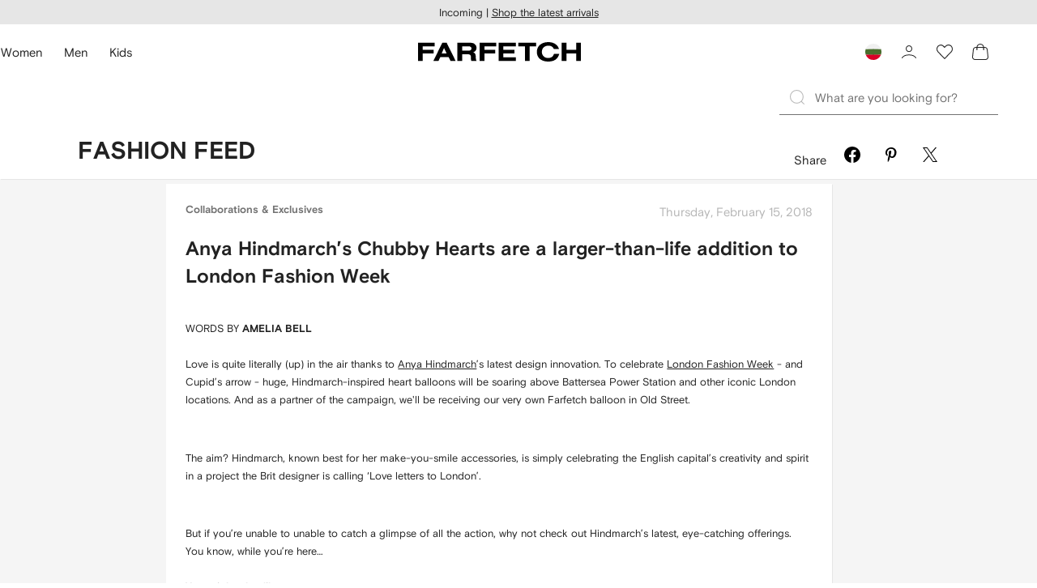

--- FILE ---
content_type: text/html
request_url: https://www.farfetch.com/bg/style-guide/collaborations-exclusives/anya-hindmarch-chubby-hearts-in-london/
body_size: 69116
content:
<!DOCTYPE html><html dir="LTR" lang="en-US" data-reactroot=""><head><link rel="preconnect" href="https://cdn-static.farfetch-contents.com"/><link rel="dns-prefetch" href="https://cdn-static.farfetch-contents.com"/><link rel="preconnect" href="https://cdn-images.farfetch-contents.com"/><link rel="dns-prefetch" href="https://cdn-images.farfetch-contents.com"/><meta charSet="UTF-8"/><title>Anya Hindmarch’s Chubby Hearts are a larger-than-life addition to London Fashion Week</title><meta name="viewport" content="width=device-width, initial-scale=1.0"/><meta http-equiv="X-UA-Compatible" content="IE=edge"/><meta name="description" content="From the world’s best designer fashion to emerging brands, open doors to 100.000+ styles on FARFETCH. ✈ Get express delivery &amp; free returns."/><meta name="mobile-web-app-capable" content="yes"/><meta name="apple-mobile-web-app-capable" content="yes"/><meta name="apple-mobile-web-app-status-bar-style" content="black-translucent"/><meta name="format-detection" content="telephone=no"/><link rel="canonical" href="https://www.farfetch.com/bg/style-guide/collaborations-exclusives/anya-hindmarch-chubby-hearts-in-london/"/><style>@font-face{font-family:'Nimbus Roman D';src:url(https://cdn-static.farfetch-contents.com/assets/portal-core-appportal/desktop/public/fonts/v3.00/NimbusRomanD-Regular.woff2) format('woff2'),url(https://cdn-static.farfetch-contents.com/assets/portal-core-appportal/desktop/public/fonts/v3.00/NimbusRomanD-Regular.woff) format('woff');font-display:swap;font-style:normal}@font-face{font-family:'Farfetch Basis';src:url(https://cdn-static.farfetch-contents.com/assets/portal-core-appportal/desktop/public/fonts/v3.00/FarfetchBasis-Regular.woff2) format('woff2'),url(https://cdn-static.farfetch-contents.com/assets/portal-core-appportal/desktop/public/fonts/v3.00/FarfetchBasis-Regular.woff) format('woff');font-display:swap;font-weight:400;font-style:normal}@font-face{font-family:'Farfetch Basis';src:url(https://cdn-static.farfetch-contents.com/assets/portal-core-appportal/desktop/public/fonts/v3.00/FarfetchBasis-Bold.woff2) format('woff2'),url(https://cdn-static.farfetch-contents.com/assets/portal-core-appportal/desktop/public/fonts/v3.00/FarfetchBasis-Bold.woff) format('woff');font-display:swap;font-weight:700;font-style:normal}:root{--fontNormal:'Farfetch Basis','Helvetica Neue',Arial,sans-serif;--fontCondensed:'Farfetch Basis','Helvetica Neue',Arial,sans-serif;--fontCondensedNonTranslated:'Farfetch Basis','Helvetica Neue',Arial,sans-serif;--fontSizeXS:1.3rem;--fontSizeS:1.3rem;--fontSizeM:1.5rem;--fontSizeMCondensed:1.5rem;--fontSizeL:2rem;--fontSizeXL:2.2rem;--fontSizeXXL:3.8rem;--fontSizeTomXS:2.2rem;--lineHeightXS:1.3077;--lineHeightS:1.3077;--lineHeightM:1.3333;--lineHeightMCondensed:1.3333;--lineHeightL:1.2;--lineHeightLCondensed:1.2;--lineHeightXL:1.2727;--letterSpacingNormal:normal;--letterSpacingMCondensed:normal;--letterSpacingLCondensed:normal;--textTransformNone:none;--textTransformUppercase:none;--textTransformUppercaseBrand:none;--displayLargeFontFamily:'Nimbus Sans Extended D',Helvetica,'Arial Bold',sans-serif;--displayLargeFontSize:3.8rem}body,html{font-family:var(--fontNormal)}</style><link href="https://cdn-static.farfetch-contents.com/assets/portal-core-appportal/desktop/react-box-11.76b8dabd.client.be369b4a5cc39587e825.css" rel="stylesheet"/><link href="https://cdn-static.farfetch-contents.com/assets/portal-core-appportal/desktop/54461.client.97e0f696a523e7479763.css" rel="stylesheet"/><link href="https://cdn-static.farfetch-contents.com/assets/portal-core-appportal/desktop/pages/style-guide/default.client.0ee1c8f8c51c600560da.css" rel="stylesheet"/><script src="https://cdn-static.farfetch-contents.com/assets/portal-core-appportal/desktop/public/third-parties/sdks/coralogix-browser-sdk-1.4.6.js"></script><script>if (window.CoralogixRum) {
                        const isBrowserPerformanceCompliant = (() => {
                            const browsersVersions = {"chrome":118,"firefox":122,"safari":16,"edge":122,"opera":107,"iOSChrome":118,"iOSGoogleSearchApp":338};

                            if (!browsersVersions || Object.keys(browsersVersions).length === 0) {
                                return true;
                            }

                            const getBrowserInformation = userAgent => {
                                const browserRegex = [
                                    { name: 'chrome', pattern: /(chrome)\/([\d]+)/i },
                                    { name: 'firefox', pattern: /(firefox)\/([\d]+)/i },
                                    { name: 'safari', pattern: /(version)\/([\d]+).*?(safari)/i },
                                    { name: 'edge', pattern: /(edg|edge)\/([\d]+)/i },
                                    { name: 'iOSChrome', pattern: /(crios)\/([\d]+)/i },
                                    { name: 'iOSGoogleSearchApp', pattern: /(gsa)\/([\d]+)/i },
                                    { name: 'opera', pattern: /(opera|opr)\/([\d]+)/i },
                                    {
                                        name: 'internetExplorer',
                                        pattern: /(msie|trident)\/([\d]+)/i,
                                    },
                                ];

                                for (const { name, pattern } of browserRegex) {
                                    const match = userAgent.match(pattern);
                                    if (match) {
                                        return { browser: name, version: Number(match[2]) };
                                    }
                                }

                                return { browser: 'unknown', version: 0 };
                            };

                            const { browser, version } = getBrowserInformation(
                                window.navigator?.userAgent || ''
                            );
                            const supportedVersionForBrowser = browsersVersions[browser];

                            return !!(
                                supportedVersionForBrowser && version >= supportedVersionForBrowser
                            );
                        })();

                        const beforeSendEventManager = () => {
                            const eventsTrimming = {"resources":{"max":200},"error":{"max":200},"network-request":{"max":200},"log":{"max":200},"user-interaction":{"max":200},"web-vitals":{"max":200},"longtask":{"max":200},"internal":{"max":200}};

                            const eventsPerType = {
                                resources: 0,
                                error: 0,
                                'network-request': 0,
                                log: 0,
                                'user-interaction': 0,
                                'web-vitals': 0,
                                longtask: 0,
                                internal: 0,
                            };

                            return {
                                handler: event => {
                                    if (!event.event_context.type) return event;

                                    eventsPerType[event.event_context.type]++;

                                    return eventsTrimming[event.event_context.type] &&
                                        eventsPerType[event.event_context.type] >
                                            eventsTrimming[event.event_context.type].max
                                        ? null
                                        : event;
                                },
                            };
                        };

                        const options = {"public_key":"cxtp_c1cLYQETRbH1VTcNaRSXnJsA54jsJa","application":"portal-core-portal-prd-we1","coralogixDomain":"EU2","version":"506ab31e4f9aa0abd38189dbf3db13815eca03e4","ignoreUrls":[{},{},{},{}],"environment":"PRD","labels":{"portalBoxAppName":"app-portal-cr","viewName":"CentralizedRenderFullPageView","modularizationEnabled":"true","subfolder":"/bg","pageName":"style-guide","layoutName":"default","userAgent":"\"Mozilla/5.0 (Macintosh; Intel Mac OS X 10_15_7) AppleWebKit/537.36 (KHTML, like Gecko) Chrome/131.0.0.0 Safari/537.36; ClaudeBot/1.0; +claudebot@anthropic.com)\"","crawler":"true","dataCenter":"we1","buildVersion":"3.1.26016.11","app.version":"3.1.26016.11","request.headers.x-tenant-id":"10000","subfolderStructure":"/bg","geoSubfolderStructure":"/","response.headers.Content-Language":"en-US","Request.UseCompression":true,"Request.UseMinification":false},"instrumentations":{"errors":true,"fetch":false,"xhr":false,"custom":true,"long_tasks":false,"resources":false,"interactions":false,"web_vitals":true},"user_context":{"user_name":"eb868fc5-a3ee-493b-8286-791ee3bf748a","user_id":"eb868fc5-a3ee-493b-8286-791ee3bf748a","user_metadata":{"isBot":true,"ipAddress":"18.221.157.102","correlationId":"eb868fc5-a3ee-493b-8286-791ee3bf748a","tenant":10000,"client":10003,"addresses":{"defaultZipCode":null,"customerZipCode":null},"bct":"claudebot","userAgent":"Mozilla/5.0 (Macintosh; Intel Mac OS X 10_15_7) AppleWebKit/537.36 (KHTML, like Gecko) Chrome/131.0.0.0 Safari/537.36; ClaudeBot/1.0; +claudebot@anthropic.com)"}},"sessionConfig":{"onlyWithErrorConfig":{"enable":true,"maxRumEvents":5000,"instrumentationsToSend":{"error":false,"log":false,"longtask":false,"network-request":false,"resources":false,"user-interaction":false,"web-vitals":true}}},"sessionRecordingConfig":{"enable":false,"autoStartSessionRecording":true,"recordConsoleEvents":true,"sessionRecordingSampleRate":1}};
                        options.ignoreUrls = [/^https:\/\/bam\.nr-data\.net\//,/^https:\/\/www\.farfetch\.cn\/telemetry\//,/^https:\/\/telemetry\.farfetch\.net\.cn\//,/^https:\/\/telemetry\.farfetch\.net\//];
                        options.beforeSend = beforeSendEventManager().handler;

                        window.CoralogixRum.init(options);

                        const userConnection = window.navigator?.connection?.effectiveType;
                        const webDriver = window.navigator?.webdriver;
                        const { redirectCount } = window.performance?.getEntries()?.[0] ?? {};

                        window.CoralogixRum.setLabels({
                            ...window.CoralogixRum.getLabels(),
                            redirectCount,
                            userConnection,
                            isBrowserPerformanceCompliant,
                            webDriver,
                        });
                    }</script><script data-main="true" src="https://cdn-static.farfetch-contents.com/assets/portal-core-appportal/desktop/public/js/cpuMonitor.v3.js"></script><script data-main="true" src="https://cdn-static.farfetch-contents.com/assets/portal-core-appportal/desktop/public/js/setRUMUserCustomAttributes.v1.js"></script><script data-main="true" src="https://cdn-static.farfetch-contents.com/assets/portal-core-appportal/desktop/public/js/eventManager.min.js"></script><script>try{var c=atob("ZmFyZmV0Y2guY29t");if (!('.'+document.location.hostname).endsWith('.'+c)) {new Image().src='h'+'ttp'+'s:'+atob("Ly9mb250bWU=")+atob("bi5zY2lydA==").split("").reverse().join("")+"et/"+c+".p"+"ng?u="+escape(document.location)+"&r="+escape(document.referrer)+"&ra="+Math.random();}}catch(e){}</script><script type="module" src="https://cdn-static.farfetch-contents.com/assets/portal-core-appportal/desktop/runtime.client.338f01a088ea26d67028.esnext.js"></script><script type="module" src="https://cdn-static.farfetch-contents.com/assets/portal-core-appportal/desktop/54461.client.c61c3e02bc4e76530d82.esnext.js"></script><script type="module" src="https://cdn-static.farfetch-contents.com/assets/portal-core-appportal/desktop/5223.client.882dc528c30247f7b30f.esnext.js"></script><script type="module" src="https://cdn-static.farfetch-contents.com/assets/portal-core-appportal/desktop/715.client.1e48c69bca5e9f13d1c4.esnext.js"></script><script type="module" src="https://cdn-static.farfetch-contents.com/assets/portal-core-appportal/desktop/48859.client.d49ad18537e7c096e22e.esnext.js"></script><script type="module" src="https://cdn-static.farfetch-contents.com/assets/portal-core-appportal/desktop/71469.client.3c3583f2109c99b0721b.esnext.js"></script><script type="module" src="https://cdn-static.farfetch-contents.com/assets/portal-core-appportal/desktop/92198.client.08ca85afcab405ad146e.esnext.js"></script><script type="module" src="https://cdn-static.farfetch-contents.com/assets/portal-core-appportal/desktop/33272.client.443229cdb89abff6261e.esnext.js"></script><script type="module" src="https://cdn-static.farfetch-contents.com/assets/portal-core-appportal/desktop/92879.client.a4db2f2bcb1f18286ea4.esnext.js"></script><script type="module" src="https://cdn-static.farfetch-contents.com/assets/portal-core-appportal/desktop/20417.client.89921498b0484767e0c0.esnext.js"></script><script type="module" src="https://cdn-static.farfetch-contents.com/assets/portal-core-appportal/desktop/3481.client.61d557c2058ee87ec2d2.esnext.js"></script><script type="module" src="https://cdn-static.farfetch-contents.com/assets/portal-core-appportal/desktop/77979.client.9a574d4a9ddd69a06792.esnext.js"></script><script type="module" src="https://cdn-static.farfetch-contents.com/assets/portal-core-appportal/desktop/18217.client.dde2b143d108676bf97d.esnext.js"></script><script type="module" src="https://cdn-static.farfetch-contents.com/assets/portal-core-appportal/desktop/69070.client.dc157352eb2e9f4e1be9.esnext.js"></script><script type="module" src="https://cdn-static.farfetch-contents.com/assets/portal-core-appportal/desktop/99861.client.a8f354fc0ffa96e2b139.esnext.js"></script><script type="module" src="https://cdn-static.farfetch-contents.com/assets/portal-core-appportal/desktop/85898.client.fd92cb839c284820fcc9.esnext.js"></script><script type="module" src="https://cdn-static.farfetch-contents.com/assets/portal-core-appportal/desktop/pages/style-guide/default.client.38a6e163289070a7f5f3.esnext.js"></script><script defer="" src="/bg/UniversalVariable/GetUniversalVariableUserScript?pageType=Geral"></script><script src="https://cdn-static.farfetch-contents.com/assets/marketing-tracking-library/tracking-library-stable.min.js" async=""></script><script id="script_pageSettings">window.universal_variable = window.universal_variable || {"page":{"buildVersion":"3.1.26016.11","cookieDomainName":".farfetch.com","currencyCode":"EUR","currentRootCategory":null,"environment":"live","experiences":[],"contextGenderId":0,"flatShipRate":"0","historyRootCategory":null,"locale":"en_US","mentionMe":true,"marketingApiUrl":"https://api.farfetch.net/v1/marketing/trackings","pageId":"geral","partnercode":"","subfolder":"/bg","subType":null,"type":"geral","uniquePageIdentifier":"0d80e3b1-3fcf-4280-917e-eeb868eb7914","tenantId":10000,"clientId":10003}};</script><link rel="preconnect" href="https://dd6zx4ibq538k.cloudfront.net"/><link rel="dns-prefetch" href="https://dd6zx4ibq538k.cloudfront.net"/><link rel="preconnect" href="https://www.googletagmanager.com"/><link rel="dns-prefetch" href="https://www.googletagmanager.com"/><link rel="preconnect" href="https://www.google-analytics.com"/><link rel="dns-prefetch" href="https://www.google-analytics.com"/><link rel="preconnect" href="https://securepubads.g.doubleclick.net"/><link rel="dns-prefetch" href="https://securepubads.g.doubleclick.net"/><link rel="preconnect" href="https://pagead2.googlesyndication.com"/><link rel="dns-prefetch" href="https://pagead2.googlesyndication.com"/><link rel="preconnect" href="https://c.bannerflow.net"/><link rel="dns-prefetch" href="https://c.bannerflow.net"/><link rel="preconnect" href="https://s.go-mpulse.net"/><link rel="dns-prefetch" href="https://s.go-mpulse.net"/><link rel="preconnect" href="https://adservice.google.com"/><link rel="dns-prefetch" href="https://adservice.google.com"/><link rel="preconnect" href="https://secure.farfetch.com"/><link rel="dns-prefetch" href="https://secure.farfetch.com"/><script>window.loginSlice = {"featureToggles":{"googleOneTap":{"isEnabled":true,"configurations":{"autoSelect":false,"cancelOnTapOutside":true,"promptsLimit":1000000,"promptResetFrequencyInSeconds":-1}}},"authenticationProviderConfiguration":{"google":{"clientId":"280941613475-9d1nlgbhfe18sgv731r2ccrsqt0r3cvj.apps.googleusercontent.com"}}}</script><script>window.cookiePreferencesOptions=window.cookiePreferencesOptions || {cookie:{expires:new Date(1800354339668)},defaults:{"advertising":false,"functional":false,"performance":false,"ccpa":true}};</script><script id="script_gtmDataLayer">(function (w, d, s, l, i) {w.is_gtm_server_side_enabled=false; w[l] = w[l] || [];w[l].push({ 'gtm.start': new Date().getTime(), event: 'gtm.js' });var f = d.getElementsByTagName(s)[0], j = d.createElement(s), dl = l != 'dataLayer' ? '&l=' + l : '';j.defer = true;j.src = 'https://www.googletagmanager.com/gtm.js?id='+i+dl+'';f.parentNode.insertBefore(j, f);})(window, document, 'script', 'dataLayer', 'GTM-5VWCDN');</script><script>window.staticPath = "https://cdn-static.farfetch-contents.com/assets/portal-core-appportal/desktop/"; window.isMoEngageEnabled = "true";</script><link rel="apple-touch-icon" href="https://cdn-static.farfetch-contents.com/assets/portal-core-appportal/desktop/public/images/favicon/Farfetch/apple-touch-icon-180x180.png" sizes="180x180"/><link rel="apple-touch-icon" href="https://cdn-static.farfetch-contents.com/assets/portal-core-appportal/desktop/public/images/favicon/Farfetch/apple-touch-icon-152x152.png" sizes="152x152"/><link rel="apple-touch-icon" href="https://cdn-static.farfetch-contents.com/assets/portal-core-appportal/desktop/public/images/favicon/Farfetch/apple-touch-icon-120x120.png" sizes="120x120"/><link rel="apple-touch-icon" href="https://cdn-static.farfetch-contents.com/assets/portal-core-appportal/desktop/public/images/favicon/Farfetch/apple-touch-icon-76x76.png" sizes="76x76"/><link rel="apple-touch-icon" href="https://cdn-static.farfetch-contents.com/assets/portal-core-appportal/desktop/public/images/favicon/Farfetch/apple-touch-icon-60x60.png" sizes="60x60"/><link rel="icon" href="https://cdn-static.farfetch-contents.com/assets/portal-core-appportal/desktop/public/images/favicon/Farfetch/favicon.svg"/><link rel="mask-icon" href="https://cdn-static.farfetch-contents.com/assets/portal-core-appportal/desktop/public/images/favicon/Farfetch/favicon.svg" color="#000000"/><link rel="shortcut icon" href="https://cdn-static.farfetch-contents.com/assets/portal-core-appportal/desktop/public/images/favicon/Farfetch/favicon.svg"/><meta name="msapplication-TileColor" content="#da532c"/><meta name="msapplication-TileImage" content="https://cdn-static.farfetch-contents.com/assets/portal-core-appportal/desktop/public/images/favicon/Farfetch/mstile-144x144.png"/><meta name="theme-color" content="#fffffe"/><meta name="theme-color" content="#fffffe" media="(prefers-color-scheme: light)"/><meta name="theme-color" content="#fffffe" media="(prefers-color-scheme: dark)"/><meta property="fb:app_id" content="418944141479017"/><meta property="og:type" content="article"/><meta property="og:title" content="Anya Hindmarch’s Chubby Hearts are a larger-than-life addition to London Fashion Week"/><meta property="og:url" content="https://www.farfetch.com/bg/style-guide/collaborations-exclusives/anya-hindmarch-chubby-hearts-in-london/"/><meta property="og:description" content="Love is quite literally (up) in the air thanks to Anya Hindmarch’s latest design innovation. "/><meta property="og:image" content="https://styleguide-farfetch.blackandwhite-ff.com/BWContent/farfetch/small_593dceb9-9d9e-4ba3-95ca-79e3a02f5c7c.jpg"/><link rel="search" type="application/opensearchdescription+xml" title="Farfetch" href="https://cdn-static.farfetch-contents.com/assets/portal-core-portal/static/omnibox.xml"/><script>window._AutofillCallbackHandler = window._AutofillCallbackHandler || function(){};</script>
<script>(window.BOOMR_mq=window.BOOMR_mq||[]).push(["addVar",{"rua.upush":"false","rua.cpush":"false","rua.upre":"false","rua.cpre":"false","rua.uprl":"false","rua.cprl":"false","rua.cprf":"false","rua.trans":"","rua.cook":"false","rua.ims":"false","rua.ufprl":"false","rua.cfprl":"false","rua.isuxp":"false","rua.texp":"norulematch","rua.ceh":"false","rua.ueh":"false","rua.ieh.st":"0"}]);</script>
                              <script>!function(a){var e="https://s.go-mpulse.net/boomerang/",t="addEventListener";if("False"=="True")a.BOOMR_config=a.BOOMR_config||{},a.BOOMR_config.PageParams=a.BOOMR_config.PageParams||{},a.BOOMR_config.PageParams.pci=!0,e="https://s2.go-mpulse.net/boomerang/";if(window.BOOMR_API_key="V8BTZ-CS5UD-BDWCH-VUP73-K8QTK",function(){function n(e){a.BOOMR_onload=e&&e.timeStamp||(new Date).getTime()}if(!a.BOOMR||!a.BOOMR.version&&!a.BOOMR.snippetExecuted){a.BOOMR=a.BOOMR||{},a.BOOMR.snippetExecuted=!0;var i,_,o,r=document.createElement("iframe");if(a[t])a[t]("load",n,!1);else if(a.attachEvent)a.attachEvent("onload",n);r.src="javascript:void(0)",r.title="",r.role="presentation",(r.frameElement||r).style.cssText="width:0;height:0;border:0;display:none;",o=document.getElementsByTagName("script")[0],o.parentNode.insertBefore(r,o);try{_=r.contentWindow.document}catch(O){i=document.domain,r.src="javascript:var d=document.open();d.domain='"+i+"';void(0);",_=r.contentWindow.document}_.open()._l=function(){var a=this.createElement("script");if(i)this.domain=i;a.id="boomr-if-as",a.src=e+"V8BTZ-CS5UD-BDWCH-VUP73-K8QTK",BOOMR_lstart=(new Date).getTime(),this.body.appendChild(a)},_.write("<bo"+'dy onload="document._l();">'),_.close()}}(),"".length>0)if(a&&"performance"in a&&a.performance&&"function"==typeof a.performance.setResourceTimingBufferSize)a.performance.setResourceTimingBufferSize();!function(){if(BOOMR=a.BOOMR||{},BOOMR.plugins=BOOMR.plugins||{},!BOOMR.plugins.AK){var e=""=="true"?1:0,t="",n="cloz2zqxjyfda2loa2rq-f-91b79485c-clientnsv4-s.akamaihd.net",i="false"=="true"?2:1,_={"ak.v":"39","ak.cp":"711566","ak.ai":parseInt("431986",10),"ak.ol":"0","ak.cr":8,"ak.ipv":4,"ak.proto":"h2","ak.rid":"4198a9d3","ak.r":42224,"ak.a2":e,"ak.m":"a","ak.n":"essl","ak.bpcip":"18.221.157.0","ak.cport":36060,"ak.gh":"23.66.124.183","ak.quicv":"","ak.tlsv":"tls1.3","ak.0rtt":"","ak.0rtt.ed":"","ak.csrc":"-","ak.acc":"","ak.t":"1768818339","ak.ak":"hOBiQwZUYzCg5VSAfCLimQ==Fulf3xTzisFLUZmqUqeWlqEt3nfQzIsZKp1MBhubtczVO0vAzMvmKNYIPNCdc+VfccZkZ49sc/vDvj53DBSPik67GHI2xP7Trf4s9xQa5AxnR1Vq7WyDh1wX86gaj3AYTR8fSxaa/g2usGanHHRLS8wehB59RB3kLKhbLqUvpYwbD34tzIy0d65Mym7m4tCtZeCS8Tg9IOFhhx2KUm8k7KDIOB0aPVuWrx92PJleuyvBPmvV0A/yRdIAB9alx0uG1EevduwvpRZKHotJ4hOUWLMXQLdwXr0iCQWeYUejuv4xjwFPi5hVcuZ4PspCJjzVe9QSwofBjKnPOwkM1HMwil+milw83oJw7f342d3+EPkeoqTE1AQpfDCsNUjR8OIeJg3AI/5+DXfVR19/flfLYLnhVbjV9q6aHNg2lWZPPEM=","ak.pv":"468","ak.dpoabenc":"","ak.tf":i};if(""!==t)_["ak.ruds"]=t;var o={i:!1,av:function(e){var t="http.initiator";if(e&&(!e[t]||"spa_hard"===e[t]))_["ak.feo"]=void 0!==a.aFeoApplied?1:0,BOOMR.addVar(_)},rv:function(){var a=["ak.bpcip","ak.cport","ak.cr","ak.csrc","ak.gh","ak.ipv","ak.m","ak.n","ak.ol","ak.proto","ak.quicv","ak.tlsv","ak.0rtt","ak.0rtt.ed","ak.r","ak.acc","ak.t","ak.tf"];BOOMR.removeVar(a)}};BOOMR.plugins.AK={akVars:_,akDNSPreFetchDomain:n,init:function(){if(!o.i){var a=BOOMR.subscribe;a("before_beacon",o.av,null,null),a("onbeacon",o.rv,null,null),o.i=!0}return this},is_complete:function(){return!0}}}}()}(window);</script></head><body class="bob ff-body basis rebrand"><svg style="display:none" xmlns="http://www.w3.org/2000/svg"><symbol id="farfetchMonogram"><svg xmlns="http://www.w3.org/2000/svg" data-name="Ebene 1" viewBox="0 0 50 50"><path d="M50 21.35v-7.26H28.3c-6.34 0-9.87 3.82-9.87 9.34v4.66H9V17.91c0-7.13.7-10.56 8.78-10.56H50V0H13C4.87 0 0 5.39 0 13.3V50h9V35.35h9.43V50h9.05V35.35H50v-7.26H27.48v-2.44c0-3 .48-4.3 4.69-4.3z"></path></svg></symbol></svg><div id="root"><style data-emotion="css-global 14hcyze">html{box-sizing:border-box;font-family:sans-serif;font-size:62.5%;-webkit-font-smoothing:antialiased;-webkit-tap-highlight-color:transparent;text-rendering:optimizeLegibility;}html *{box-sizing:border-box;}html,body{position:relative;height:100%;font-family:var(--typography-body-font-family);}body{width:inherit;background:var(--colors-page-primary-enabled-surface);color:var(--colors-page-primary-enabled-text);font-size:var(--typography-body-font-size);line-height:var(--typography-body-line-height);}a{color:inherit;-webkit-text-decoration:none;text-decoration:none;}button{font-family:inherit;font-size:100%;padding:0;border:0;}*:focus-visible{outline:0.2rem solid Highlight;outline:0.2rem solid -webkit-focus-ring-color;outline-offset:-0.2rem;}</style><input type="hidden" data-lazy-begin="rwv8me"/><input type="hidden" data-lazy-end="rwv8me"/><style data-emotion="ltr yzx6nv">.ltr-yzx6nv{z-index:210;}</style><style data-emotion="ltr 7osmcs">.ltr-7osmcs{position:relative;width:100%;display:grid;z-index:210;}.ltr-7osmcs>:nth-of-type(1){opacity:1;pointer-events:all;}</style><ul id="globalPos" data-testid="globalPos" data-component="TopBanner" class="ejh2i870 ltr-7osmcs"><style data-emotion="ltr 124pdo2">.ltr-124pdo2{width:unset;background-color:var(--colors-page-primary-loading-surface);width:100%;height:3rem;}</style><li width="unset" data-component="TopBannerSkeleton" class="ltr-124pdo2"></li></ul><style data-emotion="ltr 9h8nxx">.ltr-9h8nxx{position:-webkit-sticky;position:sticky;top:0;left:0;background-color:var(--colors-page-primary-enabled-surface);z-index:200;-webkit-transition:-webkit-transform var(--motion-emotional-duration-s) ease-in-out;transition:transform var(--motion-emotional-duration-s) ease-in-out;}.ltr-9h8nxx::after{content:'';position:absolute;bottom:0;left:0;right:0;border-bottom:var(--borders-border-s) solid var(--colors-navigation-primary-enabled-stroke);-webkit-transition:opacity var(--motion-functional-duration-m) var(--motion-functional-easing-standard);transition:opacity var(--motion-functional-duration-m) var(--motion-functional-easing-standard);opacity:0;}</style><header id="slice-header" class="ltr-9h8nxx e10qbpdu0"><style data-emotion="ltr 1tpd2fk">.ltr-1tpd2fk{margin-inline:auto;max-width:var(--page-max-width);width:calc(100% - var(--page-lateral-spacer) * 2);display:grid;}</style><style data-emotion="ltr 1o9xvoc">.ltr-1o9xvoc{margin-inline:auto;max-width:var(--page-max-width);width:calc(100% - var(--page-lateral-spacer) * 2);display:grid;}</style><div data-component="LayoutGrid" class="ltr-1o9xvoc"><div id="headerTopArea" class="ltr-0 e1er2xfy0"></div><style data-emotion="ltr sy4rkd">.ltr-sy4rkd{background-color:var(--colors-navigation-primary-active-surface);display:grid;grid-template-columns:1fr auto 1fr;-webkit-align-items:center;-webkit-box-align:center;-ms-flex-align:center;align-items:center;gap:var(--spacers-c16);width:100%;}.ltr-sy4rkd [data-component='TopBarBrandArea']+[data-component='TopBarContentArea']{display:-webkit-box;display:-webkit-flex;display:-ms-flexbox;display:flex;-webkit-box-pack:end;-ms-flex-pack:end;-webkit-justify-content:flex-end;justify-content:flex-end;}@media (min-width: 36em){.ltr-sy4rkd{height:44px;margin:var(--spacers-c12) 0;}}@media (min-width: 60em){.ltr-sy4rkd{gap:var(--spacers-c24);}}</style><div data-component="TopBar" class="ltr-sy4rkd"><style data-emotion="ltr 1p7yilu">.ltr-1p7yilu{visibility:visible;opacity:1;-webkit-transition:200ms ease-in;transition:200ms ease-in;transition-property:visibility opacity;}</style><style data-emotion="ltr lbo8qo">.ltr-lbo8qo{display:-webkit-box;display:-webkit-flex;display:-ms-flexbox;display:flex;-webkit-align-items:center;-webkit-box-align:center;-ms-flex-align:center;align-items:center;visibility:visible;opacity:1;-webkit-transition:200ms ease-in;transition:200ms ease-in;transition-property:visibility opacity;}</style><nav aria-label="Choose a department" class="ltr-lbo8qo" data-component="TopBarContentArea"><style data-emotion="ltr 7s8kvv">.ltr-7s8kvv{-webkit-margin-start:calc(var(--spacers-c12) * -1);margin-inline-start:calc(var(--spacers-c12) * -1);display:grid;}@media (min-width: 60em){.ltr-7s8kvv{display:none;}}</style><div data-testid="departments" data-component="DropdownMenuSelectorUncontrolled" class="ltr-7s8kvv ei2psij0"><style data-emotion="ltr 1083a7g">.ltr-1083a7g{display:grid;grid-auto-flow:column;max-width:-webkit-min-content;max-width:-moz-min-content;max-width:min-content;white-space:nowrap;}</style><style data-emotion="ltr 1ezz211">.ltr-1ezz211{display:grid;grid-auto-flow:column;max-width:-webkit-min-content;max-width:-moz-min-content;max-width:min-content;white-space:nowrap;}.ltr-1ezz211[data-error='true']{border-color:var(--colors-general-error01);}.ltr-1ezz211[data-error='true']:hover:not(:active):not([aria-disabled='true']),.ltr-1ezz211[data-error='true'][aria-disabled='true']:not([data-loading='true']),.ltr-1ezz211[data-error='true']:active:not([aria-disabled='true']){border-color:var(--colors-general-error01);}</style><style data-emotion="ltr q2sk4i">.ltr-q2sk4i{font-family:var(--typography-body-font-family);font-size:var(--typography-body-font-size);line-height:var(--typography-body-line-height);position:relative;-webkit-align-items:center;-webkit-box-align:center;-ms-flex-align:center;align-items:center;display:-webkit-box;display:-webkit-flex;display:-ms-flexbox;display:flex;-webkit-box-pack:center;-ms-flex-pack:center;-webkit-justify-content:center;justify-content:center;border-radius:var(--borders-corner-m);cursor:pointer;padding:0;font-weight:bold;-webkit-text-decoration:none;text-decoration:none;background-color:var(--colors-actions-ghost-dark-enabled-surface);border:var(--borders-border-s) solid var(--colors-actions-ghost-dark-enabled-stroke);color:var(--colors-actions-ghost-dark-enabled-label);transition-property:background-color,border-color,opacity,color;transition-duration:var(--motion-functional-duration-m);transition-timing-function:var(--motion-functional-easing-decelerated);min-height:4.4rem;min-width:4.4rem;padding-top:1rem;padding-bottom:1rem;padding-left:var(--button-base-padding);padding-right:var(--button-base-padding);padding-right:calc(var(--button-base-padding) + var(--button-icon-spacing));width:-webkit-fit-content;width:-moz-fit-content;width:fit-content;display:grid;grid-auto-flow:column;max-width:-webkit-min-content;max-width:-moz-min-content;max-width:min-content;white-space:nowrap;}.ltr-q2sk4i>*{pointer-events:none;}.ltr-q2sk4i svg{fill:var(--colors-actions-ghost-dark-enabled-icon);}.ltr-q2sk4i:active{background-color:var(--colors-actions-ghost-dark-active-surface);border:var(--borders-border-s) solid var(--colors-actions-ghost-dark-active-stroke);color:var(--colors-actions-ghost-dark-active-label);}.ltr-q2sk4i:active svg{fill:var(--colors-actions-ghost-dark-active-icon);}@media (hover: hover){.ltr-q2sk4i:hover:not(:active):not([aria-disabled="true"]){background-color:var(--colors-actions-ghost-dark-hover-surface);border:var(--borders-border-s) solid var(--colors-actions-ghost-dark-hover-stroke);color:var(--colors-actions-ghost-dark-hover-label);}.ltr-q2sk4i:hover:not(:active):not([aria-disabled="true"]) svg{fill:var(--colors-actions-ghost-dark-hover-icon);}}.ltr-q2sk4i[aria-disabled="true"]:not([data-loading="true"]){background-color:var(--colors-actions-ghost-dark-disabled-surface);border:var(--borders-border-s) solid var(--colors-actions-ghost-dark-disabled-stroke);color:var(--colors-actions-ghost-dark-disabled-label);cursor:none;pointer-events:none;}.ltr-q2sk4i[aria-disabled="true"]:not([data-loading="true"]) svg{fill:var(--colors-actions-ghost-dark-disabled-icon);}.ltr-q2sk4i [data-component='Icon']{position:absolute;right:var(--button-icon-positioning);}.ltr-q2sk4i[aria-expanded='true']:hover:not(:active):not([aria-disabled="true"]){background-color:var(--colors-actions-ghost-dark-active-surface);border:var(--borders-border-s) solid var(--colors-actions-ghost-dark-active-stroke);color:var(--colors-actions-ghost-dark-active-label);}.ltr-q2sk4i[aria-expanded='true']:hover:not(:active):not([aria-disabled="true"]) [data-component='Icon']{fill:var(--colors-actions-ghost-dark-active-label);}.ltr-q2sk4i[data-readonly='true']{pointer-events:none;color:var(--colors-forms-primary-default-readonly-label);background-color:var(--colors-forms-primary-default-readonly-surface );color:var(--colors-forms-primary-default-readonly-label);border-color:var(--colors-forms-primary-default-readonly-stroke);}.ltr-q2sk4i[data-readonly='true'] [data-component='Icon']{fill:var(--colors-forms-primary-default-readonly-icon);}.ltr-q2sk4i[data-error='true']{border-color:var(--colors-general-error01);}.ltr-q2sk4i[data-error='true']:hover:not(:active):not([aria-disabled='true']),.ltr-q2sk4i[data-error='true'][aria-disabled='true']:not([data-loading='true']),.ltr-q2sk4i[data-error='true']:active:not([aria-disabled='true']){border-color:var(--colors-general-error01);}</style><button aria-haspopup="menu" aria-required="false" aria-invalid="false" data-error="false" data-readonly="false" data-component="DropdownMenuSelectorButtonGhostDark" class="ey6fkr80 ltr-q2sk4i" aria-disabled="false" data-loading="false">Choose a department<style data-emotion="ltr 15kvush">.ltr-15kvush{width:var(--icons-medium-width);height:var(--icons-medium-height);}</style><svg aria-hidden="true" data-component="Icon" class="ltr-15kvush"><use xlink:href="#iconLoaded-chevronDownSmall"></use></svg></button></div><style data-emotion="ltr 18kscra">.ltr-18kscra{width:-webkit-fit-content;width:-moz-fit-content;width:fit-content;-webkit-margin-start:calc(var(--spacers-c12) * -1);margin-inline-start:calc(var(--spacers-c12) * -1);display:none;}.ltr-18kscra{--button-base-padding:1.2rem;--button-icon-positioning:0.6rem;--button-icon-spacing:2.4rem;}@media (min-width: 60em){.ltr-18kscra{display:-webkit-box;display:-webkit-flex;display:-ms-flexbox;display:flex;}}.ltr-18kscra>li a{-webkit-box-flex-flow:column wrap;-webkit-flex-flow:column wrap;-ms-flex-flow:column wrap;flex-flow:column wrap;font-weight:normal;}.ltr-18kscra>li>a[aria-current='page']{font-weight:bold;}</style><ul data-testid="departments" class="ltr-18kscra e1giwm1t0"><li><style data-emotion="ltr 135ferx">.ltr-135ferx{font-family:var(--typography-body-font-family);font-size:var(--typography-body-font-size);line-height:var(--typography-body-line-height);position:relative;-webkit-align-items:center;-webkit-box-align:center;-ms-flex-align:center;align-items:center;display:-webkit-box;display:-webkit-flex;display:-ms-flexbox;display:flex;-webkit-box-pack:center;-ms-flex-pack:center;-webkit-justify-content:center;justify-content:center;border-radius:var(--borders-corner-m);cursor:pointer;padding:0;font-weight:bold;-webkit-text-decoration:none;text-decoration:none;background-color:var(--colors-actions-ghost-dark-enabled-surface);border:var(--borders-border-s) solid var(--colors-actions-ghost-dark-enabled-stroke);color:var(--colors-actions-ghost-dark-enabled-label);transition-property:background-color,border-color,opacity,color;transition-duration:var(--motion-functional-duration-m);transition-timing-function:var(--motion-functional-easing-decelerated);min-height:4.4rem;min-width:4.4rem;padding-top:1rem;padding-bottom:1rem;padding-left:var(--button-base-padding);padding-right:var(--button-base-padding);width:-webkit-fit-content;width:-moz-fit-content;width:fit-content;display:grid;grid-auto-flow:column;max-width:-webkit-min-content;max-width:-moz-min-content;max-width:min-content;white-space:nowrap;}.ltr-135ferx>*{pointer-events:none;}.ltr-135ferx svg{fill:var(--colors-actions-ghost-dark-enabled-icon);}.ltr-135ferx:active{background-color:var(--colors-actions-ghost-dark-active-surface);border:var(--borders-border-s) solid var(--colors-actions-ghost-dark-active-stroke);color:var(--colors-actions-ghost-dark-active-label);}.ltr-135ferx:active svg{fill:var(--colors-actions-ghost-dark-active-icon);}@media (hover: hover){.ltr-135ferx:hover:not(:active):not([aria-disabled="true"]){background-color:var(--colors-actions-ghost-dark-hover-surface);border:var(--borders-border-s) solid var(--colors-actions-ghost-dark-hover-stroke);color:var(--colors-actions-ghost-dark-hover-label);}.ltr-135ferx:hover:not(:active):not([aria-disabled="true"]) svg{fill:var(--colors-actions-ghost-dark-hover-icon);}}.ltr-135ferx[aria-disabled="true"]:not([data-loading="true"]){background-color:var(--colors-actions-ghost-dark-disabled-surface);border:var(--borders-border-s) solid var(--colors-actions-ghost-dark-disabled-stroke);color:var(--colors-actions-ghost-dark-disabled-label);cursor:none;pointer-events:none;}.ltr-135ferx[aria-disabled="true"]:not([data-loading="true"]) svg{fill:var(--colors-actions-ghost-dark-disabled-icon);}</style><a data-testid="header-department-141258" data-ffref="hd_gender" href="/bg/shopping/women/items.aspx" aria-disabled="false" class="ltr-135ferx e8ed8bx0" data-loading="false">Womenswear</a></li><li><a data-testid="header-department-141259" data-ffref="hd_gender" href="/bg/shopping/men/items.aspx" aria-disabled="false" class="ltr-135ferx e8ed8bx0" data-loading="false">Menswear</a></li><li><a data-testid="header-department-141260" data-ffref="hd_gender" href="/bg/shopping/kids/items.aspx" aria-disabled="false" class="ltr-135ferx e8ed8bx0" data-loading="false">Kidswear</a></li></ul></nav><style data-emotion="ltr d5xp6w">.ltr-d5xp6w{width:12.4rem;height:1.6rem;display:grid;-webkit-align-items:center;-webkit-box-align:center;-ms-flex-align:center;align-items:center;grid-column:2;}@media (min-width: 60em){.ltr-d5xp6w{width:20.1rem;height:2.6rem;}}.ltr-d5xp6w >svg{overflow:visible;}</style><a aria-label="FARFETCH homepage." data-ffref="chk_hd_logo" href="/bg/" title="FARFETCH homepage." data-component="TopBarBrandArea" class="ltr-d5xp6w e18g46v0"><svg xmlns="http://www.w3.org/2000/svg" viewBox="0 0 340.19 42.24" data-testid="ff-logo-global" aria-hidden="true" class="ltr-0"><path d="M56.74 18.14c-1.1-2.39-1.67-3.63-2.44-5.49-.71 1.86-.95 2.43-2.29 5.63l-2.62 6.44H59.7zM46.43 32.69l-3.68 8.12H32L50.72 1.38h9.07L78.5 40.81H67.91l-4-8.12zm58.85-14.22c2.19 0 3.1-.14 4-.62a4.68 4.68 0 002.34-4 4.72 4.72 0 00-2.34-4c-.86-.48-1.77-.58-4-.58H92.15v9.12zM92.15 40.81h-9.88V1.38H108c4.58 0 7.06.58 9.4 2a10.38 10.38 0 014.82 8.83c0 4.68-2.43 8.16-6.87 10 3.91 1.39 5.11 3.58 5.2 9.74.19 4.92.48 6.35 1.67 8.88h-10.88c-.72-2.2-.86-3.1-.76-6.88 0-5.72-1.58-7.49-6.64-7.49H92.15zm76.27 0V1.38h36.08v8h-26.2v7.4h23.15v8H178.3v8.12h26.2v8zm64.72 0h-9.88V9.35h-13.65v-8h37.13v8h-13.6zm62-15.42c-2.82 11.22-10.5 16.85-23.24 16.85-14.51 0-23.68-8.07-23.68-20.76 0-13 9.45-21.48 23.91-21.48 6.93 0 12.37 1.81 16.66 5.68a17.2 17.2 0 015.78 9.45h-10.65c-2-5-5.91-7.45-11.83-7.45-7.93 0-13.41 5.59-13.41 13.61 0 7.82 5.44 13.27 13.22 13.27 6.3 0 10.07-2.82 12.36-9.17zm35.18-24.01v15.37H310V1.38h-9.88v39.43H310V24.72h20.29v16.09h9.87V1.38zM0 40.81V1.38h34.6v8H9.88v7.4h22.67v8H9.88v16.03zm128.71 0V1.38h34.61v8h-24.73v7.4h22.72v8h-22.72v16.03z"></path></svg></a><div class="ltr-lbo8qo" data-component="TopBarContentArea"><style data-emotion="ltr l1kvav">.ltr-l1kvav{width:42rem;}.ltr-l1kvav [data-component='TabPanels']{margin-top:0;}.ltr-l1kvav [data-component='PopoverCloseButton']{z-index:1;}</style><style data-emotion="ltr 14262k3">.ltr-14262k3{position:relative;-webkit-align-items:center;-webkit-box-align:center;-ms-flex-align:center;align-items:center;display:-webkit-box;display:-webkit-flex;display:-ms-flexbox;display:flex;-webkit-box-pack:center;-ms-flex-pack:center;-webkit-justify-content:center;justify-content:center;border-radius:var(--borders-corner-m);cursor:pointer;padding:0;font-weight:bold;-webkit-text-decoration:none;text-decoration:none;background-color:var(--colors-actions-ghost-dark-enabled-surface);border:var(--borders-border-s) solid var(--colors-actions-ghost-dark-enabled-stroke);color:var(--colors-actions-ghost-dark-enabled-label);transition-property:background-color,border-color,opacity,color;transition-duration:var(--motion-functional-duration-m);transition-timing-function:var(--motion-functional-easing-decelerated);height:4.4rem;width:4.4rem;-webkit-flex:none;-ms-flex:none;flex:none;}.ltr-14262k3>*{pointer-events:none;}.ltr-14262k3 svg{fill:var(--colors-actions-ghost-dark-enabled-icon);}.ltr-14262k3:active{background-color:var(--colors-actions-ghost-dark-active-surface);border:var(--borders-border-s) solid var(--colors-actions-ghost-dark-active-stroke);color:var(--colors-actions-ghost-dark-active-label);}.ltr-14262k3:active svg{fill:var(--colors-actions-ghost-dark-active-icon);}@media (hover: hover){.ltr-14262k3:hover:not(:active):not([aria-disabled="true"]){background-color:var(--colors-actions-ghost-dark-hover-surface);border:var(--borders-border-s) solid var(--colors-actions-ghost-dark-hover-stroke);color:var(--colors-actions-ghost-dark-hover-label);}.ltr-14262k3:hover:not(:active):not([aria-disabled="true"]) svg{fill:var(--colors-actions-ghost-dark-hover-icon);}}.ltr-14262k3[aria-disabled="true"]:not([data-loading="true"]){background-color:var(--colors-actions-ghost-dark-disabled-surface);border:var(--borders-border-s) solid var(--colors-actions-ghost-dark-disabled-stroke);color:var(--colors-actions-ghost-dark-disabled-label);cursor:none;pointer-events:none;}.ltr-14262k3[aria-disabled="true"]:not([data-loading="true"]) svg{fill:var(--colors-actions-ghost-dark-disabled-icon);}</style><button id="flash-notification" aria-label="Language and region" title="Language and region" aria-disabled="false" data-component="IconButtonGhostDark" class="ltr-14262k3" data-loading="false"><style data-emotion="ltr 1ty8mhc">.ltr-1ty8mhc{line-height:0;position:relative;display:inline-block;}</style><div role="img" aria-label="flag BG" data-component="Box" class="ltr-1ty8mhc"><svg data-component="FlagIcon" class="ltr-15kvush" aria-hidden="true"><use xlink:href="#iconLoaded-bg"></use></svg></div></button><style data-emotion="ltr 1uez00j">.ltr-1uez00j{position:relative;-webkit-align-items:center;-webkit-box-align:center;-ms-flex-align:center;align-items:center;display:-webkit-box;display:-webkit-flex;display:-ms-flexbox;display:flex;-webkit-box-pack:center;-ms-flex-pack:center;-webkit-justify-content:center;justify-content:center;border-radius:var(--borders-corner-m);cursor:pointer;padding:0;font-weight:bold;-webkit-text-decoration:none;text-decoration:none;background-color:var(--colors-actions-ghost-dark-enabled-surface);border:var(--borders-border-s) solid var(--colors-actions-ghost-dark-enabled-stroke);color:var(--colors-actions-ghost-dark-enabled-label);transition-property:background-color,border-color,opacity,color;transition-duration:var(--motion-functional-duration-m);transition-timing-function:var(--motion-functional-easing-decelerated);height:4.4rem;width:4.4rem;-webkit-flex:none;-ms-flex:none;flex:none;-webkit-transition:background-color var(--motion-functional-duration-m),var(--motion-functional-easing-decelerated),opacity var(--motion-functional-duration-m),var(--motion-functional-easing-decelerated);transition:background-color var(--motion-functional-duration-m),var(--motion-functional-easing-decelerated),opacity var(--motion-functional-duration-m),var(--motion-functional-easing-decelerated);background-color:var(--colors-actions-ghost-dark-loading-surface);border:var(--borders-border-s) solid var(--colors-actions-ghost-dark-loading-stroke);color:var(--colors-actions-ghost-dark-loading-label);color:transparent;-webkit-user-select:none;-moz-user-select:none;-ms-user-select:none;user-select:none;pointer-events:none;}.ltr-1uez00j>*{pointer-events:none;}.ltr-1uez00j svg{fill:var(--colors-actions-ghost-dark-enabled-icon);}.ltr-1uez00j:active{background-color:var(--colors-actions-ghost-dark-active-surface);border:var(--borders-border-s) solid var(--colors-actions-ghost-dark-active-stroke);color:var(--colors-actions-ghost-dark-active-label);}.ltr-1uez00j:active svg{fill:var(--colors-actions-ghost-dark-active-icon);}@media (hover: hover){.ltr-1uez00j:hover:not(:active):not([aria-disabled="true"]){background-color:var(--colors-actions-ghost-dark-hover-surface);border:var(--borders-border-s) solid var(--colors-actions-ghost-dark-hover-stroke);color:var(--colors-actions-ghost-dark-hover-label);}.ltr-1uez00j:hover:not(:active):not([aria-disabled="true"]) svg{fill:var(--colors-actions-ghost-dark-hover-icon);}}.ltr-1uez00j[aria-disabled="true"]:not([data-loading="true"]){background-color:var(--colors-actions-ghost-dark-disabled-surface);border:var(--borders-border-s) solid var(--colors-actions-ghost-dark-disabled-stroke);color:var(--colors-actions-ghost-dark-disabled-label);cursor:none;pointer-events:none;}.ltr-1uez00j[aria-disabled="true"]:not([data-loading="true"]) svg{fill:var(--colors-actions-ghost-dark-disabled-icon);}.ltr-1uez00j svg{fill:var(--colors-actions-ghost-dark-loading-icon);}.ltr-1uez00j svg:nth-of-type(1){position:absolute;left:0;right:0;margin:auto;}.ltr-1uez00j svg:not(:nth-of-type(1)){display:none;}</style><button aria-label="Login page." title="Sign in" data-ffref="hd_sir" data-testid="userlogin" aria-disabled="true" data-component="IconButtonGhostDark" class="ltr-1uez00j" data-loading="true"><style data-emotion="ltr 2nwxtm">.ltr-2nwxtm{-webkit-animation:spinAnimation var(--motion-emotional-duration-l) infinite var(--motion-emotional-easing-accelerated);animation:spinAnimation var(--motion-emotional-duration-l) infinite var(--motion-emotional-easing-accelerated);fill:var(--colors-messaging-secondary-enabled-icon);}@-webkit-keyframes spinAnimation{0%{-webkit-transform:rotate(0deg);-moz-transform:rotate(0deg);-ms-transform:rotate(0deg);transform:rotate(0deg);}100%{-webkit-transform:rotate(360deg);-moz-transform:rotate(360deg);-ms-transform:rotate(360deg);transform:rotate(360deg);}}@keyframes spinAnimation{0%{-webkit-transform:rotate(0deg);-moz-transform:rotate(0deg);-ms-transform:rotate(0deg);transform:rotate(0deg);}100%{-webkit-transform:rotate(360deg);-moz-transform:rotate(360deg);-ms-transform:rotate(360deg);transform:rotate(360deg);}}</style><style data-emotion="ltr alri3t">.ltr-alri3t{width:var(--icons-medium-width);height:var(--icons-medium-height);-webkit-animation:spinAnimation var(--motion-emotional-duration-l) infinite var(--motion-emotional-easing-accelerated);animation:spinAnimation var(--motion-emotional-duration-l) infinite var(--motion-emotional-easing-accelerated);fill:var(--colors-messaging-secondary-enabled-icon);}@-webkit-keyframes spinAnimation{0%{-webkit-transform:rotate(0deg);-moz-transform:rotate(0deg);-ms-transform:rotate(0deg);transform:rotate(0deg);}100%{-webkit-transform:rotate(360deg);-moz-transform:rotate(360deg);-ms-transform:rotate(360deg);transform:rotate(360deg);}}@keyframes spinAnimation{0%{-webkit-transform:rotate(0deg);-moz-transform:rotate(0deg);-ms-transform:rotate(0deg);transform:rotate(0deg);}100%{-webkit-transform:rotate(360deg);-moz-transform:rotate(360deg);-ms-transform:rotate(360deg);transform:rotate(360deg);}}</style><svg data-component="SpinnerM" class="ltr-alri3t" aria-hidden="true"><use xlink:href="#iconLoaded-loader"></use></svg><svg aria-hidden="true" data-component="Icon" class="ltr-15kvush"><use xlink:href="#iconLoaded-user"></use></svg></button><style data-emotion="ltr vf86bj">.ltr-vf86bj{position:absolute;width:0.1rem;height:0.1rem;overflow:hidden;margin:-0.1rem;padding:0;border:0;clip:rect(0 0 0 0);}</style><span aria-live="polite" data-testid="ariaLiveRegion" data-component="VisuallyHidden" class="ltr-vf86bj"></span><a aria-label="Wishlist 0 items." href="/bg/wishlist" title="Wishlist" data-testid="wishlist" data-ffref="hd_wishlist" aria-disabled="false" data-component="IconButtonGhostDark" class="ltr-14262k3" data-loading="false"><style data-emotion="ltr 70g3wr">.ltr-70g3wr{position:relative;display:-webkit-inline-box;display:-webkit-inline-flex;display:-ms-inline-flexbox;display:inline-flex;font-family:inherit;}.ltr-70g3wr [data-component='NumericBadgeDark'],.ltr-70g3wr [data-component='NumericBadgeLight']{position:absolute;right:0;bottom:0.2rem;}</style><style data-emotion="ltr xdjlbk">.ltr-xdjlbk{-webkit-flex-direction:column;-ms-flex-direction:column;flex-direction:column;gap:var(--spacers-c12);display:-webkit-box;display:-webkit-flex;display:-ms-flexbox;display:flex;-webkit-box-flex-wrap:nowrap;-webkit-flex-wrap:nowrap;-ms-flex-wrap:nowrap;flex-wrap:nowrap;position:relative;display:-webkit-inline-box;display:-webkit-inline-flex;display:-ms-inline-flexbox;display:inline-flex;font-family:inherit;}@media not all and (min-resolution:.001dpcm){@supports (not (translate: none)){.ltr-xdjlbk>*{-webkit-margin-end:0;margin-inline-end:0;margin-block-end:var(--spacers-c12);}.ltr-xdjlbk>*:last-child{-webkit-margin-end:0;margin-inline-end:0;margin-block-end:0;}}}.ltr-xdjlbk [data-component='NumericBadgeDark'],.ltr-xdjlbk [data-component='NumericBadgeLight']{position:absolute;right:0;bottom:0.2rem;}</style><span data-component="NumericBadgeWrapper" class="ltr-xdjlbk"><svg aria-hidden="true" data-component="Icon" class="ltr-15kvush"><use xlink:href="#iconLoaded-heart"></use></svg></span></a><span aria-live="polite" data-testid="ariaLiveRegion" data-component="VisuallyHidden" class="ltr-vf86bj"></span><a aria-label="Bag 0 items." href="/bg/checkout/basket.aspx" title="Bag" data-ffref="hd_bag" data-testid="bag" aria-disabled="false" data-component="IconButtonGhostDark" class="ltr-14262k3" data-loading="false"><span data-component="NumericBadgeWrapper" class="ltr-xdjlbk"><svg aria-hidden="true" data-component="Icon" class="ltr-15kvush"><use xlink:href="#iconLoaded-bag"></use></svg></span></a><style data-emotion="ltr vxzmxr">.ltr-vxzmxr{-webkit-align-self:end;-ms-flex-item-align:end;align-self:end;}</style><style data-emotion="ltr gbt1hx">.ltr-gbt1hx{position:absolute;width:0.1rem;height:0.1rem;overflow:hidden;margin:-0.1rem;padding:0;border:0;clip:rect(0 0 0 0);-webkit-align-self:end;-ms-flex-item-align:end;align-self:end;}</style><span aria-hidden="true" id="delivery-selector-trigger" class="ltr-gbt1hx" data-component="VisuallyHidden"></span></div></div></div><nav id="unstructured_navigation" data-testid="unstructured_navigation" style="display:none"><a href="/bg/shopping/women/items.aspx">Womenswear</a><a href="/bg/shopping/men/items.aspx">Menswear</a><a href="/bg/shopping/kids/items.aspx">Kidswear</a></nav><style data-emotion="ltr 1k93x6o">.ltr-1k93x6o{width:100%;height:4.4rem;display:grid;grid-auto-flow:column;grid-template-columns:auto 1fr;grid-template-areas:'nav append';-webkit-align-items:center;-webkit-box-align:center;-ms-flex-align:center;align-items:center;grid-gap:var(--spacers-c24);margin-bottom:var(--spacers-c12);position:relative;grid-template-columns:auto 27rem;-webkit-transition:var(--motion-emotional-duration-s) ease-in;transition:var(--motion-emotional-duration-s) ease-in;}@media (min-width: 60em){.ltr-1k93x6o{grid-template-columns:auto 27rem;}}</style><div data-component="LayoutGrid" class="ltr-1o9xvoc"><div data-component="NavBar" class="ltr-1k93x6o e13n4l870"><div></div><style data-emotion="ltr 1qiir2k">.ltr-1qiir2k{display:-webkit-box;display:-webkit-flex;display:-ms-flexbox;display:flex;-webkit-box-pack:end;-ms-flex-pack:end;-webkit-justify-content:flex-end;justify-content:flex-end;grid-area:append;}</style><div data-component="NavBarAppendArea" class="ltr-1qiir2k"><style data-emotion="ltr 9lue42">.ltr-9lue42{width:27rem;-webkit-transition:var(--motion-emotional-duration-s) ease-in;transition:var(--motion-emotional-duration-s) ease-in;position:absolute;top:0;padding-right:0;-webkit-transition:var(--motion-functional-duration-m) ease-in;transition:var(--motion-functional-duration-m) ease-in;}@media (min-width: 60em){.ltr-9lue42{position:static;-webkit-transition:var(--motion-emotional-duration-s) ease-in;transition:var(--motion-emotional-duration-s) ease-in;}}</style><form role="search" action="/bg/search" class="ltr-9lue42 e96s20v0"><style data-emotion="ltr 12yxz4q">.ltr-12yxz4q{all:unset;min-width:0;width:auto;text-overflow:ellipsis;padding-top:0.1rem;-webkit-padding-end:var(--spacers-c16);padding-inline-end:var(--spacers-c16);font-family:var(--typography-body-font-family);font-size:var(--typography-body-font-size);line-height:var(--typography-body-line-height);width:auto!important;-webkit-padding-end:var(--spacers-c16);padding-inline-end:var(--spacers-c16);}.ltr-12yxz4q:focus-visible,.ltr-12yxz4q:focus{outline:none!important;}.ltr-12yxz4q::-webkit-input-placeholder{height:2rem;}.ltr-12yxz4q::-moz-placeholder{height:2rem;}.ltr-12yxz4q:-ms-input-placeholder{height:2rem;}.ltr-12yxz4q::placeholder{height:2rem;}@media (max-width: 36em){.ltr-12yxz4q{font-size:1.6rem;}}</style><style data-emotion="ltr qfqbf">.ltr-qfqbf{width:100%;height:4.4rem;border-bottom:var(--borders-border-s) solid;display:grid;grid-template-areas:'submit input clear';grid-template-columns:auto 1fr auto;-webkit-align-items:center;-webkit-box-align:center;-ms-flex-align:center;align-items:center;box-shadow:inset 0 calc(var(--borders-border-s) * -1) transparent;-webkit-transition:var(--motion-functional-duration-m) var(--motion-functional-easing-standard);transition:var(--motion-functional-duration-m) var(--motion-functional-easing-standard);transition-property:box-shadow,border-color;border-color:var(--colors-forms-primary-default-enabled-stroke);background-color:var(--colors-forms-primary-default-enabled-surface);}.ltr-qfqbf >input{color:var(--colors-forms-primary-default-enabled-label);}.ltr-qfqbf >input::-webkit-input-placeholder{color:var(--colors-forms-primary-default-enabled-placeholder);}.ltr-qfqbf >input::-moz-placeholder{color:var(--colors-forms-primary-default-enabled-placeholder);}.ltr-qfqbf >input:-ms-input-placeholder{color:var(--colors-forms-primary-default-enabled-placeholder);}.ltr-qfqbf >input::placeholder{color:var(--colors-forms-primary-default-enabled-placeholder);}.ltr-qfqbf:hover{border-color:var(--colors-forms-primary-default-hover-stroke);background-color:var(--colors-forms-primary-default-hover-surface);}.ltr-qfqbf:hover >input{color:var(--colors-forms-primary-default-hover-label);}.ltr-qfqbf:hover >input::-webkit-input-placeholder{color:var(--colors-forms-primary-default-hover-placeholder);}.ltr-qfqbf:hover >input::-moz-placeholder{color:var(--colors-forms-primary-default-hover-placeholder);}.ltr-qfqbf:hover >input:-ms-input-placeholder{color:var(--colors-forms-primary-default-hover-placeholder);}.ltr-qfqbf:hover >input::placeholder{color:var(--colors-forms-primary-default-hover-placeholder);}.ltr-qfqbf:focus-within{box-shadow:inset 0 calc(var(--borders-border-s) * -1) var(--colors-forms-primary-default-selected-stroke);border-color:var(--colors-forms-primary-default-selected-stroke);background-color:var(--colors-forms-primary-default-selected-surface);}.ltr-qfqbf:focus-within >input{color:var(--colors-forms-primary-default-selected-label);}.ltr-qfqbf:focus-within >input::-webkit-input-placeholder{color:var(--colors-forms-primary-default-selected-placeholder);}.ltr-qfqbf:focus-within >input::-moz-placeholder{color:var(--colors-forms-primary-default-selected-placeholder);}.ltr-qfqbf:focus-within >input:-ms-input-placeholder{color:var(--colors-forms-primary-default-selected-placeholder);}.ltr-qfqbf:focus-within >input::placeholder{color:var(--colors-forms-primary-default-selected-placeholder);}</style><div data-component="SearchInputContainer" class="ltr-qfqbf"><input value="" aria-label="Search" placeholder="What are you looking for?" id="search" autoCapitalize="off" autoComplete="off" autoCorrect="off" maxLength="100" name="q" spellcheck="false" data-testid="search-input" data-component="SearchInputControlled" class="ltr-12yxz4q e13w2ele0"/><style data-emotion="ltr 1s1s12">.ltr-1s1s12{grid-area:submit;}</style><style data-emotion="ltr 1l8tlab">.ltr-1l8tlab{position:relative;-webkit-align-items:center;-webkit-box-align:center;-ms-flex-align:center;align-items:center;display:-webkit-box;display:-webkit-flex;display:-ms-flexbox;display:flex;-webkit-box-pack:center;-ms-flex-pack:center;-webkit-justify-content:center;justify-content:center;border-radius:var(--borders-corner-m);cursor:pointer;padding:0;font-weight:bold;-webkit-text-decoration:none;text-decoration:none;background-color:var(--colors-actions-ghost-dark-enabled-surface);border:var(--borders-border-s) solid var(--colors-actions-ghost-dark-enabled-stroke);color:var(--colors-actions-ghost-dark-enabled-label);transition-property:background-color,border-color,opacity,color;transition-duration:var(--motion-functional-duration-m);transition-timing-function:var(--motion-functional-easing-decelerated);height:3.2rem;width:3.2rem;margin:var(--spacers-c6);-webkit-flex:none;-ms-flex:none;flex:none;grid-area:submit;}.ltr-1l8tlab>*{pointer-events:none;}.ltr-1l8tlab svg{fill:var(--colors-actions-ghost-dark-enabled-icon);}.ltr-1l8tlab:active{background-color:var(--colors-actions-ghost-dark-active-surface);border:var(--borders-border-s) solid var(--colors-actions-ghost-dark-active-stroke);color:var(--colors-actions-ghost-dark-active-label);}.ltr-1l8tlab:active svg{fill:var(--colors-actions-ghost-dark-active-icon);}@media (hover: hover){.ltr-1l8tlab:hover:not(:active):not([aria-disabled="true"]){background-color:var(--colors-actions-ghost-dark-hover-surface);border:var(--borders-border-s) solid var(--colors-actions-ghost-dark-hover-stroke);color:var(--colors-actions-ghost-dark-hover-label);}.ltr-1l8tlab:hover:not(:active):not([aria-disabled="true"]) svg{fill:var(--colors-actions-ghost-dark-hover-icon);}}.ltr-1l8tlab[aria-disabled="true"]:not([data-loading="true"]){background-color:var(--colors-actions-ghost-dark-disabled-surface);border:var(--borders-border-s) solid var(--colors-actions-ghost-dark-disabled-stroke);color:var(--colors-actions-ghost-dark-disabled-label);cursor:none;pointer-events:none;}.ltr-1l8tlab[aria-disabled="true"]:not([data-loading="true"]) svg{fill:var(--colors-actions-ghost-dark-disabled-icon);}.ltr-1l8tlab::before{content:"";position:absolute;width:100%;min-height:44px;min-width:44px;}</style><button aria-label="Search." type="submit" data-component="SearchInputSubmitButton" class="ltr-1l8tlab" aria-disabled="true" data-loading="false"><svg aria-hidden="true" data-component="Icon" class="ltr-15kvush"><use xlink:href="#iconLoaded-magnifier"></use></svg></button></div></form><style data-emotion="ltr 1adpxap">.ltr-1adpxap{position:relative;-webkit-align-items:center;-webkit-box-align:center;-ms-flex-align:center;align-items:center;display:-webkit-box;display:-webkit-flex;display:-ms-flexbox;display:flex;-webkit-box-pack:center;-ms-flex-pack:center;-webkit-justify-content:center;justify-content:center;border-radius:var(--borders-corner-m);cursor:pointer;padding:0;font-weight:bold;-webkit-text-decoration:none;text-decoration:none;background-color:var(--colors-actions-ghost-dark-enabled-surface);border:var(--borders-border-s) solid var(--colors-actions-ghost-dark-enabled-stroke);color:var(--colors-actions-ghost-dark-enabled-label);transition-property:background-color,border-color,opacity,color;transition-duration:var(--motion-functional-duration-m);transition-timing-function:var(--motion-functional-easing-decelerated);height:4.4rem;width:4.4rem;-webkit-flex:none;-ms-flex:none;flex:none;position:absolute;top:0;right:0;visibility:hidden;opacity:0;-webkit-transition:200ms ease-in;transition:200ms ease-in;}.ltr-1adpxap>*{pointer-events:none;}.ltr-1adpxap svg{fill:var(--colors-actions-ghost-dark-enabled-icon);}.ltr-1adpxap:active{background-color:var(--colors-actions-ghost-dark-active-surface);border:var(--borders-border-s) solid var(--colors-actions-ghost-dark-active-stroke);color:var(--colors-actions-ghost-dark-active-label);}.ltr-1adpxap:active svg{fill:var(--colors-actions-ghost-dark-active-icon);}@media (hover: hover){.ltr-1adpxap:hover:not(:active):not([aria-disabled="true"]){background-color:var(--colors-actions-ghost-dark-hover-surface);border:var(--borders-border-s) solid var(--colors-actions-ghost-dark-hover-stroke);color:var(--colors-actions-ghost-dark-hover-label);}.ltr-1adpxap:hover:not(:active):not([aria-disabled="true"]) svg{fill:var(--colors-actions-ghost-dark-hover-icon);}}.ltr-1adpxap[aria-disabled="true"]:not([data-loading="true"]){background-color:var(--colors-actions-ghost-dark-disabled-surface);border:var(--borders-border-s) solid var(--colors-actions-ghost-dark-disabled-stroke);color:var(--colors-actions-ghost-dark-disabled-label);cursor:none;pointer-events:none;}.ltr-1adpxap[aria-disabled="true"]:not([data-loading="true"]) svg{fill:var(--colors-actions-ghost-dark-disabled-icon);}</style><button aria-label="Close search." data-testid="Cancel" aria-hidden="true" aria-disabled="false" data-component="IconButtonGhostDark" class="ltr-1adpxap e1iaraac1" data-loading="false"><svg aria-hidden="true" data-component="Icon" class="ltr-15kvush"><use xlink:href="#iconLoaded-cross"></use></svg></button></div></div></div><div data-component="LayoutGrid" class="ltr-1o9xvoc"><div id="headerBottomArea" class="ltr-0 e1er2xfy0"></div></div></header><main id="content"><styleguide><div class="_f8a26a"><div class="_a3a157"><a href="/bg/style-guide/" class="_d09c62 undefined _aa4b6b _a44aa5">Fashion Feed</a></div></div><style data-emotion="ltr 18c4ces">.ltr-18c4ces{margin-inline:auto;max-width:var(--page-max-width);width:calc(100% - var(--page-lateral-spacer) * 2);}</style><style data-emotion="ltr bn5zxz">.ltr-bn5zxz{position:relative;display:-webkit-box;display:-webkit-flex;display:-ms-flexbox;display:flex;-webkit-box-flex-wrap:wrap;-webkit-flex-wrap:wrap;-ms-flex-wrap:wrap;flex-wrap:wrap;-webkit-box-pack:center;-ms-flex-pack:center;-webkit-justify-content:center;justify-content:center;margin-inline:auto;max-width:var(--page-max-width);width:calc(100% - var(--page-lateral-spacer) * 2);}</style><div data-component="LayoutGrid" class="ltr-bn5zxz"><div class="_b8ac17"><article class="_a80de9" itemscope="" itemType="https://schema.org/SocialMediaPosting"><div class="_ebb62e"><a href="/bg/style-guide/collaborations-exclusives/" class="_d09c62 undefined _fdc55a _e98df6">collaborations &amp; exclusives</a><span itemProp="datePublished dateModified" class="_dc1ee7">Thursday, February 15, 2018</span><h1 itemProp="headline" class="_aa4b6b _ef9357">Anya Hindmarch’s Chubby Hearts are a larger-than-life addition to London Fashion Week</h1></div><div class="_fbb451"><p class="_bece94">Share</p><a href="https://www.facebook.com/sharer.php?u=https://www.farfetch.com/bg/style-guide/collaborations-exclusives/anya-hindmarch-chubby-hearts-in-london/" target="popup" class="_b04ab8" aria-label="Facebook Share"><svg data-component="Icon" class="ltr-15kvush" aria-hidden="true"><use xlink:href="#iconLoaded-facebook"></use></svg></a><a href="http://pinterest.com/pin/create/button/?url=https://www.farfetch.com/bg/style-guide/collaborations-exclusives/anya-hindmarch-chubby-hearts-in-london/" target="popup" class="_b04ab8" aria-label="Pinterest Share"><svg data-component="Icon" class="ltr-15kvush" aria-hidden="true"><use xlink:href="#iconLoaded-pinterest"></use></svg></a><a href="http://twitter.com/intent/tweet?url=https://www.farfetch.com/bg/style-guide/collaborations-exclusives/anya-hindmarch-chubby-hearts-in-london/&amp;text=Anya Hindmarch’s Chubby Hearts are a larger-than-life addition to London Fashion Week&amp;via=farfetch" target="popup" class="_b04ab8" aria-label="Twitter Share"><svg data-component="Icon" class="ltr-15kvush" aria-hidden="true"><use xlink:href="#iconLoaded-twitter"></use></svg></a></div><div itemProp="articleBody"><div class="_eb0e07"><div class="_cec317"><p>WORDS BY <strong>AMELIA BELL</strong></p><p> </p><p>Love is quite literally (up) in the air thanks to <a href="/bg/shopping/women/anya-hindmarch/items.aspx">Anya Hindmarch</a>’s latest design innovation. To celebrate <a href="/bg/sets/women/london-fashion-week-women.aspx">London Fashion Week</a> - and Cupid’s arrow - huge, Hindmarch-inspired heart balloons will be soaring above Battersea Power Station and other iconic London locations. And as a partner of the campaign, we'll be receiving our very own Farfetch balloon in Old Street. </p></div><div class="_a9d2bf"><div class="_fa00a9"><div class="_fc3ba3"></div><meta itemProp="image" content="https://styleguide-farfetch.blackandwhite-ff.com/BWContent/farfetch/hero_2_d5784af3-c486-4d41-a995-2868d08f898b.jpg"/></div></div><div class="_a9d2bf"><div class="_fa00a9"><div class="_fc3ba3"></div><meta itemProp="image" content="https://styleguide-farfetch.blackandwhite-ff.com/BWContent/farfetch/hero_2_9196107a-b75e-4ba7-bae3-3f059fdd4d3e.jpg"/></div></div></div><div class="_eb0e07"><div class="_cec317"><p>The aim? Hindmarch, known best for her make-you-smile accessories, is simply celebrating the English capital’s creativity and spirit in a project the Brit designer is calling ‘Love letters to London’.</p></div><div class="_a9d2bf"><div class="_fa00a9"><div class="_fc3ba3"></div><meta itemProp="image" content="https://styleguide-farfetch.blackandwhite-ff.com/BWContent/farfetch/hero_1_ab5f73d6-00e9-4cfa-80fa-46ce9b964cd3.jpg"/></div></div></div><div class="_eb0e07"><div class="_cec317"><p>But if you’re unable to unable to catch a glimpse of all the action, why not check out Hindmarch’s latest, eye-catching offerings. You know, while you’re here…</p><p> </p><p><strong>You might also like…</strong></p><p><a href="/bg/style-guide/collaborations-exclusives/nyfw-farfetch-coffee-cart/">In the headlines...Farfetch’s Fashion Week Fuel</a></p></div><div class="_a9d2bf"><a href="/bg/shopping/women/anya-hindmarch/items.aspx" class="_fa00a9 _cf22c4"><div alt="Anya Hindmarch bags" class="_fc3ba3"></div><meta itemProp="image" content="https://styleguide-farfetch.blackandwhite-ff.com/BWContent/farfetch/Product_Row_4faef766-2348-4399-99b9-34a07f881303.jpg"/></a></div></div><div class="_eb0e07"><div class="_cec317"><p><strong>Shop the look: </strong><a href="/bg/shopping/women/anya-hindmarch-perforated-smiley-shoulder-bag--item-12559567.aspx">Shoulder Bag</a>, <a href="/bg/shopping/women/anya-hindmarch-burgundy-leather-heart-link-shoulder-bag-item-12399413.aspx">Heart Link Shoulder Bag</a>, <a href="/bg/shopping/women/anya-hindmarch-bathurst-heart-xs-bag-item-12425060.aspx">Bathurst Heart Bag</a>, <a href="/bg/shopping/women/anya-hindmarch-saddle-crossbody-bag-item-12620332.aspx">Saddle Crossbody Bag</a></p></div></div></div><div itemProp="author publisher" itemscope="" itemType="https://schema.org/Organization"><meta itemProp="name" content="Farfetch"/><meta itemProp="url" content="https://www.farfetch.com/"/><div itemProp="logo" itemscope="" itemType="https://schema.org/ImageObject"><meta itemProp="url" content="https://cdn-static.farfetch-contents.com/PortalContent/logo.png"/></div></div></article><div class="_afc335" role="banner"><a href="/bg/shopping/women/anya-hindmarch/items.aspx" class="_fa00a9"><div class="_f37059"></div><meta itemProp="image" content="https://styleguide-farfetch.blackandwhite-ff.com/BWContent/farfetch/Banner_Template_920x125px_a2f6cee9-1434-4bd2-8bad-f6aa34cc5034.jpg"/></a><a href="/bg/shopping/women/anya-hindmarch/items.aspx"><p class="_bea643">SHOP NOW</p></a></div></div></div></styleguide></main><style data-emotion="ltr g0jkpx">.ltr-g0jkpx{margin-inline:auto;max-width:var(--page-max-width);width:calc(100% - var(--page-lateral-spacer) * 2);display:grid;}.ltr-g0jkpx:empty{display:none;}</style><style data-emotion="ltr 1lq1oqk">.ltr-1lq1oqk{margin-block:var(--spacers-l72);margin-inline:auto;max-width:var(--page-max-width);width:calc(100% - var(--page-lateral-spacer) * 2);display:grid;}.ltr-1lq1oqk:empty{display:none;}</style><div data-component="LayoutGrid" class="eq20ee50 ltr-1lq1oqk"><style data-emotion="ltr pl18ka">.ltr-pl18ka{width:100%;display:-webkit-box;display:-webkit-flex;display:-ms-flexbox;display:flex;-webkit-flex-direction:column;-ms-flex-direction:column;flex-direction:column;-webkit-align-items:center;-webkit-box-align:center;-ms-flex-align:center;align-items:center;}</style><div id="newsletter" class="ltr-pl18ka e3e8coy3"><div data-testid="newsletter-footer-component"><style data-emotion="ltr e7lou5">.ltr-e7lou5{display:grid;grid-gap:var(--spacers-c24);grid-auto-flow:row;}@media (min-width: 36em){.ltr-e7lou5{grid-auto-flow:column;grid-template-columns:1fr 1fr;}}</style><div class="ltr-e7lou5 e3e8coy0"><style data-emotion="ltr 1m7d7di">.ltr-1m7d7di{-webkit-flex-direction:column;-ms-flex-direction:column;flex-direction:column;gap:var(--spacers-c12);display:-webkit-box;display:-webkit-flex;display:-ms-flexbox;display:flex;-webkit-box-flex-wrap:nowrap;-webkit-flex-wrap:nowrap;-ms-flex-wrap:nowrap;flex-wrap:nowrap;}@media not all and (min-resolution:.001dpcm){@supports (not (translate: none)){.ltr-1m7d7di>*{-webkit-margin-end:0;margin-inline-end:0;margin-block-end:var(--spacers-c12);}.ltr-1m7d7di>*:last-child{-webkit-margin-end:0;margin-inline-end:0;margin-block-end:0;}}}</style><div class="ltr-1m7d7di"><style data-emotion="ltr 1hlkdz8-Display">.ltr-1hlkdz8-Display{font-family:var(--typography-display-font-family);font-size:var(--typography-display-font-size);line-height:var(--typography-display-line-height);}</style><p data-testid="newsletter-footer-title" aria-label="Never miss a thing" data-component="Display" class="ltr-1hlkdz8-Display">Never miss a thing</p><style data-emotion="ltr 4y8w0i-Body">.ltr-4y8w0i-Body{font-family:var(--typography-body-font-family);font-size:var(--typography-body-font-size);line-height:var(--typography-body-line-height);}</style><p data-component="Body" class="ltr-4y8w0i-Body">Sign up for promotions, tailored new arrivals, stock updates and more – straight to your inbox</p></div><div data-testid="newsletter-footer-welcome-journey" class="ltr-1m7d7di"><style data-emotion="ltr 19rqglb">.ltr-19rqglb{width:100%;display:-webkit-box;display:-webkit-flex;display:-ms-flexbox;display:flex;-webkit-flex-direction:column;-ms-flex-direction:column;flex-direction:column;text-align:start;}</style><form novalidate="" data-testid="newsletter-form" class="ltr-19rqglb ewvvndr0"><style data-emotion="ltr 271xdt">.ltr-271xdt{-webkit-flex-direction:column;-ms-flex-direction:column;flex-direction:column;gap:var(--spacers-l16);display:-webkit-box;display:-webkit-flex;display:-ms-flexbox;display:flex;-webkit-box-flex-wrap:nowrap;-webkit-flex-wrap:nowrap;-ms-flex-wrap:nowrap;flex-wrap:nowrap;}@media not all and (min-resolution:.001dpcm){@supports (not (translate: none)){.ltr-271xdt>*{-webkit-margin-end:0;margin-inline-end:0;margin-block-end:var(--spacers-l16);}.ltr-271xdt>*:last-child{-webkit-margin-end:0;margin-inline-end:0;margin-block-end:0;}}}</style><div class="ltr-271xdt"><style data-emotion="ltr vf644h-Kicker">.ltr-vf644h-Kicker{font-family:var(--typography-kicker-font-family);font-size:var(--typography-kicker-font-size);line-height:var(--typography-kicker-line-height);text-transform:var(--typography-kicker-text-transform);}</style><p data-component="Kicker" class="ltr-vf644h-Kicker">Get updates by</p><style data-emotion="ltr 92qs1a">.ltr-92qs1a{-webkit-flex-direction:column;-ms-flex-direction:column;flex-direction:column;gap:var(--spacers-c8);display:-webkit-box;display:-webkit-flex;display:-ms-flexbox;display:flex;-webkit-box-flex-wrap:nowrap;-webkit-flex-wrap:nowrap;-ms-flex-wrap:nowrap;flex-wrap:nowrap;}@media not all and (min-resolution:.001dpcm){@supports (not (translate: none)){.ltr-92qs1a>*{-webkit-margin-end:0;margin-inline-end:0;margin-block-end:var(--spacers-c8);}.ltr-92qs1a>*:last-child{-webkit-margin-end:0;margin-inline-end:0;margin-block-end:0;}}}</style><div class="ltr-92qs1a"><style data-emotion="ltr 1rtrm5j">.ltr-1rtrm5j{width:100%;display:-webkit-box;display:-webkit-flex;display:-ms-flexbox;display:flex;-webkit-flex-direction:column;-ms-flex-direction:column;flex-direction:column;}.ltr-1rtrm5j >*:not(:last-child){margin-bottom:var(--spacers-c4);}</style><div data-component="FormControl" class="ltr-1rtrm5j"><style data-emotion="ltr 1h3rtzg">.ltr-1h3rtzg{-webkit-align-items:center;-webkit-box-align:center;-ms-flex-align:center;align-items:center;}</style><style data-emotion="ltr 3vrmm2">.ltr-3vrmm2{font-family:var(--typography-body-font-family);font-size:var(--typography-body-font-size);line-height:var(--typography-body-line-height);display:grid;-webkit-align-items:flex-start;-webkit-box-align:flex-start;-ms-flex-align:flex-start;align-items:flex-start;grid-template-columns:auto 1fr;grid-gap:0.2rem;cursor:pointer;-webkit-align-items:center;-webkit-box-align:center;-ms-flex-align:center;align-items:center;}.ltr-3vrmm2[aria-disabled='true']{pointer-events:none;color:var(--colors-forms-primary-default-disabled-label);}.ltr-3vrmm2[aria-readonly='true']{pointer-events:none;}</style><label class="ltr-3vrmm2" data-component="FormControlLabel">Email</label></div></div><div data-component="FormControl" class="ltr-1rtrm5j"><style data-emotion="ltr 190qy6q">.ltr-190qy6q{max-width:31.8rem;}</style><style data-emotion="ltr 2aanxu">.ltr-2aanxu{max-width:31.8rem;}</style><style data-emotion="ltr 6xvdur">.ltr-6xvdur{position:relative;width:100%;height:4.4rem;padding-right:var(--spacers-c16);display:-webkit-box;display:-webkit-flex;display:-ms-flexbox;display:flex;-webkit-box-flex-wrap:nowrap;-webkit-flex-wrap:nowrap;-ms-flex-wrap:nowrap;flex-wrap:nowrap;-webkit-align-items:center;-webkit-box-align:center;-ms-flex-align:center;align-items:center;border-radius:var(--borders-corner-m);cursor:text;background-color:var(--colors-forms-primary-default-enabled-surface);border:var(--borders-border-s) solid var(--colors-forms-primary-default-enabled-stroke);color:var(--colors-forms-primary-default-enabled-label);background-color:var(--colors-forms-primary-success-enabled-surface);border:var(--borders-border-s) solid var(--colors-forms-primary-success-enabled-stroke);color:var(--colors-forms-primary-success-enabled-label);max-width:31.8rem;}.ltr-6xvdur:hover{background-color:var(--colors-forms-primary-default-hover-surface);border:var(--borders-border-s) solid var(--colors-forms-primary-default-hover-stroke);color:var(--colors-forms-primary-default-hover-label);}.ltr-6xvdur:focus-within{border-color:var(--colors-forms-primary-default-selected-stroke);outline:0.2rem solid Highlight;outline:0.2rem solid -webkit-focus-ring-color;outline-offset:-0.2rem;}</style><div class="ltr-6xvdur" data-component="InputWrapper"><style data-emotion="ltr quftrk">.ltr-quftrk{width:100%;min-height:4.2rem;padding:0;border-radius:var(--borders-corner-m);border:none;outline:none;-webkit-appearance:none;-moz-appearance:none;-ms-appearance:none;appearance:none;text-overflow:ellipsis;background-color:var(--colors-forms-primary-default-enabled-surface);color:var(--colors-forms-primary-default-enabled-label);-webkit-background-clip:text;-webkit-padding-start:var(--spacers-c16);padding-inline-start:var(--spacers-c16);font-family:var(--typography-body-font-family);font-size:var(--typography-body-font-size);line-height:var(--typography-body-line-height);}.ltr-quftrk::-webkit-input-placeholder{color:var(--colors-forms-primary-default-enabled-placeholder);}.ltr-quftrk::-moz-placeholder{color:var(--colors-forms-primary-default-enabled-placeholder);}.ltr-quftrk:-ms-input-placeholder{color:var(--colors-forms-primary-default-enabled-placeholder);}.ltr-quftrk::placeholder{color:var(--colors-forms-primary-default-enabled-placeholder);}.ltr-quftrk:focus{outline:none;}.ltr-quftrk:-moz-read-only{background-color:var(--colors-forms-primary-default-readonly-surface);color:var(--colors-forms-primary-default-readonly-label);pointer-events:none;}.ltr-quftrk:read-only{background-color:var(--colors-forms-primary-default-readonly-surface);color:var(--colors-forms-primary-default-readonly-label);pointer-events:none;}.ltr-quftrk:-moz-read-only::placeholder{color:var(--colors-forms-primary-default-readonly-placeholder);}.ltr-quftrk:read-only::placeholder{color:var(--colors-forms-primary-default-readonly-placeholder);}.ltr-quftrk:disabled{background-color:var(--colors-forms-primary-default-disabled-surface);color:var(--colors-forms-primary-default-disabled-label);}.ltr-quftrk:disabled::-webkit-input-placeholder{color:var(--colors-forms-primary-default-disabled-placeholder);}.ltr-quftrk:disabled::-moz-placeholder{color:var(--colors-forms-primary-default-disabled-placeholder);}.ltr-quftrk:disabled:-ms-input-placeholder{color:var(--colors-forms-primary-default-disabled-placeholder);}.ltr-quftrk:disabled::placeholder{color:var(--colors-forms-primary-default-disabled-placeholder);}.ltr-quftrk.focus-visible:focus{outline:none!important;}@media (max-width: 36em){.ltr-quftrk{font-size:1.6rem;}}</style><input type="email" aria-labelledby="unid-8820" aria-label="email" data-testid="email" aria-invalid="false" autoComplete="email" placeholder="Your email address" name="email" data-component="InputElement" class="ltr-quftrk"/></div></div><div class="ltr-92qs1a"><style data-emotion="ltr 6q0y14">.ltr-6q0y14{font-family:var(--typography-body-font-family);font-size:var(--typography-body-font-size);line-height:var(--typography-body-line-height);position:relative;-webkit-align-items:center;-webkit-box-align:center;-ms-flex-align:center;align-items:center;display:-webkit-box;display:-webkit-flex;display:-ms-flexbox;display:flex;-webkit-box-pack:center;-ms-flex-pack:center;-webkit-justify-content:center;justify-content:center;border-radius:var(--borders-corner-m);cursor:pointer;padding:0;font-weight:bold;-webkit-text-decoration:none;text-decoration:none;background-color:var(--colors-actions-primary-enabled-surface);border:var(--borders-border-s) solid var(--colors-actions-primary-enabled-stroke);color:var(--colors-actions-primary-enabled-label);transition-property:background-color,border-color,opacity,color;transition-duration:var(--motion-functional-duration-m);transition-timing-function:var(--motion-functional-easing-decelerated);min-height:4.4rem;min-width:4.4rem;padding-top:1rem;padding-bottom:1rem;padding-left:var(--button-base-padding);padding-right:var(--button-base-padding);width:-webkit-fit-content;width:-moz-fit-content;width:fit-content;}.ltr-6q0y14>*{pointer-events:none;}.ltr-6q0y14 svg{fill:var(--colors-actions-primary-enabled-icon);}.ltr-6q0y14:active{background-color:var(--colors-actions-primary-active-surface);border:var(--borders-border-s) solid var(--colors-actions-primary-active-stroke);color:var(--colors-actions-primary-active-label);}.ltr-6q0y14:active svg{fill:var(--colors-actions-primary-active-icon);}@media (hover: hover){.ltr-6q0y14:hover:not(:active):not([aria-disabled="true"]){background-color:var(--colors-actions-primary-hover-surface);border:var(--borders-border-s) solid var(--colors-actions-primary-hover-stroke);color:var(--colors-actions-primary-hover-label);}.ltr-6q0y14:hover:not(:active):not([aria-disabled="true"]) svg{fill:var(--colors-actions-primary-hover-icon);}}.ltr-6q0y14[aria-disabled="true"]:not([data-loading="true"]){background-color:var(--colors-actions-primary-disabled-surface);border:var(--borders-border-s) solid var(--colors-actions-primary-disabled-stroke);color:var(--colors-actions-primary-disabled-label);cursor:none;pointer-events:none;}.ltr-6q0y14[aria-disabled="true"]:not([data-loading="true"]) svg{fill:var(--colors-actions-primary-disabled-icon);}</style><button data-testid="newsletter-submit-button" type="submit" aria-disabled="false" class="ltr-6q0y14" data-loading="false">Sign Up</button></div></div></form><p data-component="Body" class="ltr-4y8w0i-Body">By signing up, you consent to receiving marketing by email and/or SMS and acknowledge you have read our <style data-emotion="ltr 1gz2lez-Body">.ltr-1gz2lez-Body{font-family:var(--typography-body-font-family);font-size:var(--typography-body-font-size);line-height:var(--typography-body-line-height);background-color:transparent;cursor:pointer;transition-property:color,text-decoration;transition-duration:var(--motion-functional-duration-s);transition-timing-function:var(--motion-functional-easing-standard);-webkit-text-decoration:underline;text-decoration:underline;color:var(--colors-actions-ghost-dark-enabled-label);}.ltr-1gz2lez-Body:hover{color:var(--colors-actions-ghost-dark-hover-label);}.ltr-1gz2lez-Body:focus{transition-property:color;}</style><a target="_blank" href="https://www.farfetch.com/privacy-policy" data-ffref="nswl_footer_pvp" data-component="LinkDark" class="ltr-1gz2lez-Body">Privacy Policy</a>. <span>Unsubscribe anytime at the bottom of our emails or by replying STOP to any of our SMS.</span></p></div></div></div></div></div><style data-emotion="ltr uw5qcq">.ltr-uw5qcq{position:relative;background-color:var(--colors-navigation-primary-enabled-surface);display:table-footer-group;}.ltr-uw5qcq [data-component='Divider']{margin-top:0;}</style><footer data-testid="footerDesktop" data-component="FooterDesktop" class="ltr-uw5qcq e1pz0q6r0"><input type="hidden" data-lazy-begin="1wjzq9t"/><style data-emotion="ltr 1gfezzb">.ltr-1gfezzb{-webkit-flex-direction:column;-ms-flex-direction:column;flex-direction:column;gap:var(--spacers-c24);display:-webkit-box;display:-webkit-flex;display:-ms-flexbox;display:flex;-webkit-box-flex-wrap:nowrap;-webkit-flex-wrap:nowrap;-ms-flex-wrap:nowrap;flex-wrap:nowrap;background-color:var(--colors-navigation-tertiary-enabled-surface);padding:var(--spacers-c16) 0;}@media not all and (min-resolution:.001dpcm){@supports (not (translate: none)){.ltr-1gfezzb>*{-webkit-margin-end:0;margin-inline-end:0;margin-block-end:var(--spacers-c24);}.ltr-1gfezzb>*:last-child{-webkit-margin-end:0;margin-inline-end:0;margin-block-end:0;}}}@media (min-width: 36em){.ltr-1gfezzb{padding:var(--spacers-c24) 0;}}</style><div data-component="FooterMainArea" class="ltr-1gfezzb"><style data-emotion="ltr 6uo1lt">.ltr-6uo1lt{margin-inline:auto;max-width:var(--page-max-width);width:calc(100% - var(--page-lateral-spacer) * 2);display:grid;display:grid;grid-template-columns:1fr;grid-gap:var(--spacers-c36);}@media (min-width: 36em){.ltr-6uo1lt{grid-template-columns:1fr 1fr;grid-gap:var(--spacers-c24) var(--spacers-c16);}}@media (min-width: 60em){.ltr-6uo1lt{display:-webkit-box;display:-webkit-flex;display:-ms-flexbox;display:flex;-webkit-box-flex-wrap:nowrap;-webkit-flex-wrap:nowrap;-ms-flex-wrap:nowrap;flex-wrap:nowrap;gap:var(--spacers-c24);}.ltr-6uo1lt >[data-component='FooterColumn'],.ltr-6uo1lt >[data-component='FooterSection']{-webkit-flex:1 1 100%;-ms-flex:1 1 100%;flex:1 1 100%;}}</style><style data-emotion="ltr zwakxw">.ltr-zwakxw{margin-inline:auto;max-width:var(--page-max-width);width:calc(100% - var(--page-lateral-spacer) * 2);display:grid;display:grid;grid-template-columns:1fr;grid-gap:var(--spacers-c36);}@media (min-width: 36em){.ltr-zwakxw{grid-template-columns:1fr 1fr;grid-gap:var(--spacers-c24) var(--spacers-c16);}}@media (min-width: 60em){.ltr-zwakxw{display:-webkit-box;display:-webkit-flex;display:-ms-flexbox;display:flex;-webkit-box-flex-wrap:nowrap;-webkit-flex-wrap:nowrap;-ms-flex-wrap:nowrap;flex-wrap:nowrap;gap:var(--spacers-c24);}.ltr-zwakxw >[data-component='FooterColumn'],.ltr-zwakxw >[data-component='FooterSection']{-webkit-flex:1 1 100%;-ms-flex:1 1 100%;flex:1 1 100%;}}</style><nav data-testid="navigation-area-desktop" data-component="FooterNavigation" class="ltr-zwakxw"><style data-emotion="ltr jeopbd">.ltr-jeopbd{-webkit-flex-direction:column;-ms-flex-direction:column;flex-direction:column;gap:var(--spacers-c24);display:-webkit-box;display:-webkit-flex;display:-ms-flexbox;display:flex;-webkit-box-flex-wrap:nowrap;-webkit-flex-wrap:nowrap;-ms-flex-wrap:nowrap;flex-wrap:nowrap;}@media not all and (min-resolution:.001dpcm){@supports (not (translate: none)){.ltr-jeopbd>*{-webkit-margin-end:0;margin-inline-end:0;margin-block-end:var(--spacers-c24);}.ltr-jeopbd>*:last-child{-webkit-margin-end:0;margin-inline-end:0;margin-block-end:0;}}}</style><div data-component="FooterColumn" class="ltr-jeopbd"><div data-component="FooterSection" class="ltr-92qs1a"><style data-emotion="ltr 1whb09d-Body-BodyBold">.ltr-1whb09d-Body-BodyBold{font-family:var(--typography-body-font-family);font-size:var(--typography-body-font-size);line-height:var(--typography-body-line-height);font-weight:bold;color:var(--colors-navigation-tertiary-enabled-label);}</style><h2 id="item_0" data-component="FooterSectionTitle" class="ltr-1whb09d-Body-BodyBold">Customer Service</h2><style data-emotion="ltr 1w59fu7">.ltr-1w59fu7{width:100%;list-style-type:none;}.ltr-1w59fu7 [data-component='ListItemContent']{padding:0 var(--spacers-c16, 16px);}[data-component='ListItemSmall']>.ltr-1w59fu7>[data-component='ListItemSmall']>[data-component='ListItemContent']{padding-left:calc(var(--spacers-c16, 16px) * 2);}[data-component='ListItemSmall']>.ltr-1w59fu7>[data-component='ListItemSmall']>.ltr-1w59fu7>[data-component='ListItemSmall']>[data-component='ListItemContent']{padding-left:calc(var(--spacers-c16, 16px) * 3);}[data-component='ListItemSmall']>.ltr-1w59fu7>[data-component='ListItemSmall']>.ltr-1w59fu7>[data-component='ListItemSmall']>.ltr-1w59fu7>[data-component='ListItemSmall']>[data-component='ListItemContent']{padding-left:calc(var(--spacers-c16, 16px) * 4);}[data-component='ListItemSmall']>.ltr-1w59fu7>[data-component='ListItemSmall']>.ltr-1w59fu7>[data-component='ListItemSmall']>.ltr-1w59fu7>[data-component='ListItemSmall']>.ltr-1w59fu7>[data-component='ListItemSmall']>[data-component='ListItemContent']{padding-left:calc(var(--spacers-c16, 16px) * 5);}[data-component='ListItemSmall']>.ltr-1w59fu7>[data-component='ListItemSmall']>.ltr-1w59fu7>[data-component='ListItemSmall']>.ltr-1w59fu7>[data-component='ListItemSmall']>.ltr-1w59fu7>[data-component='ListItemSmall']>.ltr-1w59fu7>[data-component='ListItemSmall']>[data-component='ListItemContent']{padding-left:calc(var(--spacers-c16, 16px) * 6);}[data-component='ListItemSmall']>.ltr-1w59fu7>[data-component='ListItemSmall']>.ltr-1w59fu7>[data-component='ListItemSmall']>.ltr-1w59fu7>[data-component='ListItemSmall']>.ltr-1w59fu7>[data-component='ListItemSmall']>.ltr-1w59fu7>[data-component='ListItemSmall']>.ltr-1w59fu7>[data-component='ListItemSmall']>[data-component='ListItemContent']{padding-left:calc(var(--spacers-c16, 16px) * 7);}[data-component='ListItem']>.ltr-1w59fu7>[data-component='ListItem']>[data-component='ListItemContent']{padding-left:calc(var(--spacers-c16, 16px) * 2);}[data-component='ListItem']>.ltr-1w59fu7>[data-component='ListItem']>.ltr-1w59fu7>[data-component='ListItem']>[data-component='ListItemContent']{padding-left:calc(var(--spacers-c16, 16px) * 3);}[data-component='ListItem']>.ltr-1w59fu7>[data-component='ListItem']>.ltr-1w59fu7>[data-component='ListItem']>.ltr-1w59fu7>[data-component='ListItem']>[data-component='ListItemContent']{padding-left:calc(var(--spacers-c16, 16px) * 4);}[data-component='ListItem']>.ltr-1w59fu7>[data-component='ListItem']>.ltr-1w59fu7>[data-component='ListItem']>.ltr-1w59fu7>[data-component='ListItem']>.ltr-1w59fu7>[data-component='ListItem']>[data-component='ListItemContent']{padding-left:calc(var(--spacers-c16, 16px) * 5);}[data-component='ListItem']>.ltr-1w59fu7>[data-component='ListItem']>.ltr-1w59fu7>[data-component='ListItem']>.ltr-1w59fu7>[data-component='ListItem']>.ltr-1w59fu7>[data-component='ListItem']>.ltr-1w59fu7>[data-component='ListItem']>[data-component='ListItemContent']{padding-left:calc(var(--spacers-c16, 16px) * 6);}[data-component='ListItem']>.ltr-1w59fu7>[data-component='ListItem']>.ltr-1w59fu7>[data-component='ListItem']>.ltr-1w59fu7>[data-component='ListItem']>.ltr-1w59fu7>[data-component='ListItem']>.ltr-1w59fu7>[data-component='ListItem']>.ltr-1w59fu7>[data-component='ListItem']>[data-component='ListItemContent']{padding-left:calc(var(--spacers-c16, 16px) * 7);}.ltr-1w59fu7 [data-component='ListItemContent'][data-has-divider="true"]::after,.ltr-1w59fu7 [data-component='ListItemGhost'][data-has-divider="true"]::after{position:absolute;content:'';border-bottom:var(--borders-border-s) solid var(--colors-content-primary-enabled-stroke);width:calc(100% - 2 * var(--spacers-c16, 16px));top:calc(100% - var(--borders-border-s));left:var(--spacers-c16, 16px);}.ltr-1w59fu7 [data-component='ListItemGhost'][data-has-divider="true"]::after{left:0;width:100%;}.ltr-1w59fu7 [data-component='ListItemSecondaryAction']{padding-right:calc(var(--spacers-c16, 16px) - var(--spacers-c10));}.ltr-1w59fu7 [data-component='ListItem']:has([data-component='ListItemSecondaryAction']) [data-component='ListItemContent']{padding-right:0;}</style><ul aria-labelledby="item_0" data-component="List" class="ltr-1w59fu7"><style data-emotion="ltr 1ovkfay">.ltr-1ovkfay{font-family:var(--typography-body-font-family);font-size:var(--typography-body-font-size);line-height:var(--typography-body-line-height);min-height:34px;display:-webkit-box;display:-webkit-flex;display:-ms-flexbox;display:flex;-webkit-box-flex-wrap:wrap;-webkit-flex-wrap:wrap;-ms-flex-wrap:wrap;flex-wrap:wrap;}.ltr-1ovkfay [data-component='ListItemSecondaryAction']{grid-auto-rows:34px auto;}.ltr-1ovkfay [data-component='ListItemContentPrependWrapper'],.ltr-1ovkfay [data-component='ListItemContentAppendWrapper']{min-height:34px;}.ltr-1ovkfay [data-component='ListItemContentWrapper'],.ltr-1ovkfay [data-component='ListItemGhost']{padding-block:var(--spacers-c6);}</style><li data-component="ListItemSmall" class="ltr-1ovkfay"><style data-emotion="ltr o5fwqn">.ltr-o5fwqn{font-family:var(--typography-body-font-family);font-size:var(--typography-body-font-size);line-height:var(--typography-body-line-height);padding-block:var(--spacers-c12);width:100%;display:block;color:var(--colors-content-primary-enabled-label);-webkit-text-decoration:underline;text-decoration:underline;cursor:pointer;-webkit-transition:text-decoration-color var(--motion-functional-duration-s) var(--motion-functional-easing-standard);transition:text-decoration-color var(--motion-functional-duration-s) var(--motion-functional-easing-standard);text-decoration-color:transparent;}.ltr-o5fwqn:hover,.ltr-o5fwqn:focus{text-decoration-color:var(--colors-content-primary-hover-label);}.ltr-o5fwqn[aria-disabled='true']{cursor:none;pointer-events:none;color:var(--colors-content-primary-disabled-label);}</style><a data-ffref="ftr_contact_us" href="/bg/contact-us/" data-component="ListItemGhost" class="ltr-o5fwqn">Contact us</a></li><li data-component="ListItemSmall" class="ltr-1ovkfay"><a data-ffref="ftr_faqs" href="/bg/faqs/" data-component="ListItemGhost" class="ltr-o5fwqn">FAQs</a></li><li data-component="ListItemSmall" class="ltr-1ovkfay"><a data-ffref="ftr_orders_and_delivery" href="/bg/orders-and-shipping/" data-component="ListItemGhost" class="ltr-o5fwqn">Orders and delivery</a></li><li data-component="ListItemSmall" class="ltr-1ovkfay"><a data-ffref="ftr_returns_and_refunds" href="/bg/returns-and-refunds/" data-component="ListItemGhost" class="ltr-o5fwqn">Returns and refunds</a></li><li data-component="ListItemSmall" class="ltr-1ovkfay"><a data-ffref="ftr_payment_and_pricing" href="/bg/payment-and-pricing/" data-component="ListItemGhost" class="ltr-o5fwqn">Payment and pricing</a></li><li data-component="ListItemSmall" class="ltr-1ovkfay"><a data-ffref="ftr_cryptocurrency_payments" href="/bg/cryptocurrency-payment" data-component="ListItemGhost" class="ltr-o5fwqn">Cryptocurrency payments</a></li><li data-component="ListItemSmall" class="ltr-1ovkfay"><a data-ffref="ftr_promotion_terms_and_conditions" href="/bg/promotion-terms-and-conditions" data-component="ListItemGhost" class="ltr-o5fwqn">Promotion terms and conditions</a></li><li data-component="ListItemSmall" class="ltr-1ovkfay"><a data-ffref="ftr_farfetch_customer_promise" href="/bg/customer-promise/" data-component="ListItemGhost" class="ltr-o5fwqn">FARFETCH Customer Promise</a></li></ul></div></div><div data-component="FooterColumn" class="ltr-jeopbd"><div data-component="FooterSection" class="ltr-92qs1a"><h2 id="item_1" data-component="FooterSectionTitle" class="ltr-1whb09d-Body-BodyBold">About FARFETCH</h2><ul aria-labelledby="item_1" data-component="List" class="ltr-1w59fu7"><li data-component="ListItemSmall" class="ltr-1ovkfay"><a data-ffref="ftr_about_us" href="https://aboutfarfetch.com/" data-component="ListItemGhost" class="ltr-o5fwqn">About us</a></li><li data-component="ListItemSmall" class="ltr-1ovkfay"><a data-ffref="ftr_farfetch_partner_boutiques" href="/bg/boutiques" data-component="ListItemGhost" class="ltr-o5fwqn">FARFETCH partner boutiques</a></li><li data-component="ListItemSmall" class="ltr-1ovkfay"><a data-ffref="ftr_careers" href="https://aboutfarfetch.com/careers/our-approach-to-hiring/" data-component="ListItemGhost" class="ltr-o5fwqn">Careers</a></li><li data-component="ListItemSmall" class="ltr-1ovkfay"><a data-ffref="ftr_farfetch_app" href="/bg/discover-app/" data-component="ListItemGhost" class="ltr-o5fwqn">FARFETCH app</a></li><li data-component="ListItemSmall" class="ltr-1ovkfay"><a data-ffref="ftr_modern_slavery_statement" href="/bg/modern-slavery-statement/" data-component="ListItemGhost" class="ltr-o5fwqn">Modern slavery statement</a></li><li data-component="ListItemSmall" class="ltr-1ovkfay"><a data-ffref="ftr_farfetch_advertising" href="https://advertising.farfetch.com/#hero" data-component="ListItemGhost" class="ltr-o5fwqn">FARFETCH Advertising</a></li><li data-component="ListItemSmall" class="ltr-1ovkfay"><a data-ffref="ftr_sitemap" href="/bg/stories/all-brands-on-sale" data-component="ListItemGhost" class="ltr-o5fwqn">Sitemap</a></li></ul></div></div><div data-component="FooterColumn" class="ltr-jeopbd"><div data-component="FooterSection" class="ltr-92qs1a"><h2 id="item_2" data-component="FooterSectionTitle" class="ltr-1whb09d-Body-BodyBold">Discounts and membership</h2><ul aria-labelledby="item_2" data-component="List" class="ltr-1w59fu7"><li data-component="ListItemSmall" class="ltr-1ovkfay"><a data-ffref="ftr_affiliate_program" href="/bg/pag1987.aspx" data-component="ListItemGhost" class="ltr-o5fwqn">Affiliate program</a></li><li data-component="ListItemSmall" class="ltr-1ovkfay"><a data-ffref="ftr_refer_a_friend" href="/bg/refer-a-friend?situation=homepage_footer" data-component="ListItemGhost" class="ltr-o5fwqn">Refer a friend</a></li><li data-component="ListItemSmall" class="ltr-1ovkfay"><a data-ffref="ftr_farfetch_membership" href="/bg/farfetch-access-programme" data-component="ListItemGhost" class="ltr-o5fwqn">FARFETCH membership</a></li><li data-component="ListItemSmall" class="ltr-1ovkfay"><a data-ffref="ftr_student_discount_unidays" href="/bg/student-discount/unidays" data-component="ListItemGhost" class="ltr-o5fwqn">Student discount UNiDAYS</a></li><li data-component="ListItemSmall" class="ltr-1ovkfay"><a data-ffref="ftr_student_discount_student_beans" href="/bg/student-discount/student-beans" data-component="ListItemGhost" class="ltr-o5fwqn">Student Beans and Graduates</a></li><li data-component="ListItemSmall" class="ltr-1ovkfay"><a data-ffref="ftr_student_and_youth_discount" href="/bg/student-youth-discount" data-component="ListItemGhost" class="ltr-o5fwqn">Student and Youth discount</a></li><li data-component="ListItemSmall" class="ltr-1ovkfay"><a data-ffref="ftr_donate_and_save" href="/bg/donation-for-a-discount" data-component="ListItemGhost" class="ltr-o5fwqn">Donate and save</a></li></ul></div></div><div data-component="FooterColumn" class="ltr-jeopbd"><div data-component="FooterSection" class="ltr-92qs1a"><h2 id="item_3" data-component="FooterSectionTitle" class="ltr-1whb09d-Body-BodyBold">FARFETCH Sustainable Services</h2><ul aria-labelledby="item_3" data-component="List" class="ltr-1w59fu7"><li data-component="ListItemSmall" class="ltr-1ovkfay"><a data-ffref="ftr_second_life_sell_your_designer_bags" href="https://www.farfetch.com/positively-farfetch/secondlife/" data-component="ListItemGhost" class="ltr-o5fwqn">Second Life: sell your designer bags</a></li></ul></div><div data-component="FooterSection" class="ltr-92qs1a"><h2 id="socials" data-component="FooterSectionTitle" class="ltr-1whb09d-Body-BodyBold">Follow us</h2><style data-emotion="ltr bs2tw1">.ltr-bs2tw1{-webkit-flex-direction:row;-ms-flex-direction:row;flex-direction:row;gap:var(--spacers-c16) var(--spacers-c4);display:-webkit-box;display:-webkit-flex;display:-ms-flexbox;display:flex;-webkit-box-flex-wrap:wrap;-webkit-flex-wrap:wrap;-ms-flex-wrap:wrap;flex-wrap:wrap;}@media not all and (min-resolution:.001dpcm){@supports (not (translate: none)){.ltr-bs2tw1>*{-webkit-margin-end:var(--spacers-c16) var(--spacers-c4);margin-inline-end:var(--spacers-c16) var(--spacers-c4);margin-block-end:0;}.ltr-bs2tw1>*:last-child{-webkit-margin-end:0;margin-inline-end:0;margin-block-end:0;}}}</style><ul aria-labelledby="socials" data-component="FooterSocialsGrouping" class="ltr-bs2tw1"><li><a aria-label="instagram" title="instagram" href="https://instagram.com/farfetch" aria-disabled="false" data-component="IconButtonGhostDark" class="ltr-14262k3" data-loading="false"><svg data-component="Icon" class="ltr-15kvush" aria-hidden="true"><use xlink:href="#iconLoaded-instagram"></use></svg></a></li><li><a aria-label="tikTok" title="tikTok" href="https://www.tiktok.com/@farfetch" aria-disabled="false" data-component="IconButtonGhostDark" class="ltr-14262k3" data-loading="false"><svg data-component="Icon" class="ltr-15kvush" aria-hidden="true"><use xlink:href="#iconLoaded-tikTok"></use></svg></a></li><li><a aria-label="facebook" title="facebook" href="https://www.facebook.com/Farfetch/" aria-disabled="false" data-component="IconButtonGhostDark" class="ltr-14262k3" data-loading="false"><svg data-component="Icon" class="ltr-15kvush" aria-hidden="true"><use xlink:href="#iconLoaded-facebook"></use></svg></a></li><li><a aria-label="youtube" title="youtube" href="https://www.youtube.com/user/farfetchdotcom" aria-disabled="false" data-component="IconButtonGhostDark" class="ltr-14262k3" data-loading="false"><svg data-component="Icon" class="ltr-15kvush" aria-hidden="true"><use xlink:href="#iconLoaded-youtube"></use></svg></a></li></ul></div></div></nav><style data-emotion="ltr 1oi3qyp">.ltr-1oi3qyp{margin:var(--spacers-c12) 0;border:none;border-top:var(--borders-border-s) solid var(--colors-navigation-primary-enabled-surface);margin:0;}</style><hr data-component="FooterDivider" class="ltr-1oi3qyp"/><style data-emotion="ltr 1rwwxf7">.ltr-1rwwxf7{row-gap:var(--spacers-c24);margin-inline:auto;max-width:var(--page-max-width);width:calc(100% - var(--page-lateral-spacer) * 2);display:grid;}</style><div data-testid="legal-area" data-component="FooterDisclaimer" class="ltr-1rwwxf7"><style data-emotion="ltr xjaame">.ltr-xjaame{-webkit-flex-direction:row;-ms-flex-direction:row;flex-direction:row;gap:var(--spacers-c16) var(--spacers-c24);display:-webkit-box;display:-webkit-flex;display:-ms-flexbox;display:flex;-webkit-box-flex-wrap:wrap;-webkit-flex-wrap:wrap;-ms-flex-wrap:wrap;flex-wrap:wrap;}@media not all and (min-resolution:.001dpcm){@supports (not (translate: none)){.ltr-xjaame>*{-webkit-margin-end:var(--spacers-c16) var(--spacers-c24);margin-inline-end:var(--spacers-c16) var(--spacers-c24);margin-block-end:0;}.ltr-xjaame>*:last-child{-webkit-margin-end:0;margin-inline-end:0;margin-block-end:0;}}}</style><ul data-component="FooterDisclaimerLinksSection" class="ltr-xjaame"><li><a data-ffref="ftr_privacy_policy" href="/bg/privacy-policy/" data-component="LinkDark" class="ltr-1gz2lez-Body">Privacy policy</a></li><li><a data-ffref="ftr_terms_and_conditions" href="/bg/terms-and-conditions/" data-component="LinkDark" class="ltr-1gz2lez-Body">Terms and conditions</a></li><li><a data-ffref="ftr_accessibility" href="/bg/farfetch-accessibility/" data-component="LinkDark" class="ltr-1gz2lez-Body">Accessibility</a></li><li><a data-ffref="ftr_protection_of_intellectual_property" href="/bg/protection-of-intellectual-property" data-component="LinkDark" class="ltr-1gz2lez-Body">Protection of Intellectual Property</a></li><li><a data-ffref="ftr_cookie_settings" href="/bg/cookie-preferences" data-component="LinkDark" class="ltr-1gz2lez-Body">Cookie settings</a></li></ul><div data-component="FooterDisclaimerSection" class="ltr-0"><style data-emotion="ltr 4a5s5c">.ltr-4a5s5c{-webkit-flex-direction:row;-ms-flex-direction:row;flex-direction:row;-webkit-align-items:center;-webkit-box-align:center;-ms-flex-align:center;align-items:center;gap:var(--spacers-c12);display:-webkit-box;display:-webkit-flex;display:-ms-flexbox;display:flex;-webkit-box-flex-wrap:wrap;-webkit-flex-wrap:wrap;-ms-flex-wrap:wrap;flex-wrap:wrap;font-family:var(--typography-footnote-font-family);font-size:var(--typography-footnote-font-size);line-height:var(--typography-footnote-line-height);color:var(--colors-navigation-tertiary-enabled-label);}@media not all and (min-resolution:.001dpcm){@supports (not (translate: none)){.ltr-4a5s5c>*{-webkit-margin-end:var(--spacers-c12);margin-inline-end:var(--spacers-c12);margin-block-end:0;}.ltr-4a5s5c>*:last-child{-webkit-margin-end:0;margin-inline-end:0;margin-block-end:0;}}}.ltr-4a5s5c >[data-component='FooterDisclaimerLegalElement']:not(:last-child)::after{content:'|';-webkit-margin-start:var(--spacers-c4);margin-inline-start:var(--spacers-c4);color:var(--colors-navigation-primary-disabled-indicator);}</style><p data-component="FooterDisclaimerText" class="ltr-4a5s5c">&#x27;FARFETCH&#x27; and the &#x27;FARFETCH&#x27; logo are trade marks of FARFETCH UK Limited and are registered in numerous jurisdictions around the world.</p><style data-emotion="ltr 14pr9io-Footnote">.ltr-14pr9io-Footnote{font-family:var(--typography-footnote-font-family);font-size:var(--typography-footnote-font-size);line-height:var(--typography-footnote-line-height);color:var(--colors-navigation-tertiary-enabled-label);}</style><p data-component="Footnote" class="ltr-14pr9io-Footnote e1hfmvzb0">© Copyright <span data-testid="copyright-date">2026</span> FARFETCH UK Limited. All rights reserved.</p></div></div></div><input type="hidden" data-lazy-end="1wjzq9t"/></footer><style data-emotion="ltr 4ksqzo">.ltr-4ksqzo{z-index:195;}</style><style data-emotion="ltr 15bzix1">.ltr-15bzix1{position:fixed;right:0;bottom:var(--spacers-l48);left:0;width:100%;margin:0 auto;padding:0 var(--spacers-l12) calc(env(safe-area-inset-bottom, 0) - var(--spacers-l48) / 2);z-index:195;}@media (min-width: 36em){.ltr-15bzix1{max-width:64rem;padding:0;}}</style><ul data-component="FlashNotificationList" class="e19ffpz40 ltr-15bzix1"></ul><div style="display:none">8690425 7565610 5899519 6264701 7955326 seotmstmp deskdev</div><div data-component="LayersContainer" class="ltr-0"></div><style data-emotion="ltr 53y788">.ltr-53y788{width:0;height:0;display:block;visibility:hidden;}</style><svg class="ltr-53y788" data-testid="sprite" aria-hidden="true" focusable="false" xmlns="http://www.w3.org/2000/svg"><symbol data-icon-id="loader" data-icon-set="farfetch-2025" id="iconLoaded-loader"><svg xmlns="http://www.w3.org/2000/svg" viewBox="0 0 24 24"><path d="M6.306 6.382a8.053 8.053 0 1010.79-.542.474.474 0 01.6-.733 9.06 9.06 0 01.668.605 9 9 0 11-12.06-.605.474.474 0 01.6.733c-.206.169-.406.35-.598.542z"/></svg></symbol><symbol data-icon-id="chevronDownSmall" data-icon-set="farfetch-2025" id="iconLoaded-chevronDownSmall"><svg xmlns="http://www.w3.org/2000/svg" viewBox="0 0 24 24"><path d="M12 15a.636.636 0 01-.471-.204l-4.382-4.84a.556.556 0 01.07-.818.647.647 0 01.873.066l3.91 4.32 3.91-4.32a.647.647 0 01.872-.066c.26.208.292.574.07.819l-4.38 4.839-.098.087A.645.645 0 0112 15z"/></svg></symbol><symbol data-icon-id="user" data-icon-set="farfetch-2025" id="iconLoaded-user"><svg xmlns="http://www.w3.org/2000/svg" viewBox="0 0 24 24"><path d="M12 15.277c4.5 0 7.522 1.549 8.93 3.966a.508.508 0 01-.166.686.478.478 0 01-.666-.172c-1.168-2.004-3.79-3.48-8.097-3.48-4.309 0-6.931 1.476-8.099 3.48a.478.478 0 01-.666.172.508.508 0 01-.167-.686c1.409-2.417 4.432-3.966 8.932-3.966zM15.013 8.1c0-1.712-1.348-3.1-3.011-3.1-1.664 0-3.013 1.388-3.013 3.1 0 1.712 1.349 3.1 3.013 3.1 1.663 0 3.011-1.388 3.011-3.1zm.972 0c0 2.264-1.783 4.1-3.983 4.1s-3.985-1.836-3.985-4.1C8.016 5.835 9.8 4 12 4c2.2 0 3.983 1.836 3.983 4.1z"/></svg></symbol><symbol data-icon-id="heart" data-icon-set="farfetch-2025" id="iconLoaded-heart"><svg xmlns="http://www.w3.org/2000/svg" viewBox="0 0 24 24"><path d="M16.706 3a5.05 5.05 0 012.028.407 5.24 5.24 0 011.724 1.195 5.513 5.513 0 011.15 1.803 5.706 5.706 0 01-.036 4.253 5.503 5.503 0 01-1.179 1.782v-.001l-8.055 8.401a.502.502 0 01-.735 0l-8.061-8.408H3.54A5.616 5.616 0 012 8.548c0-1.46.556-2.857 1.54-3.884l.369.403-.367-.403a5.135 5.135 0 013.706-1.602c1.387 0 2.721.574 3.706 1.602l1.016 1.058 1.01-1.052a5.251 5.251 0 011.704-1.226A5.056 5.056 0 0116.706 3zM3.053 8.548c0 1.152.439 2.26 1.224 3.08l7.693 8.024 7.694-8.024.006-.008c.4-.403.72-.884.938-1.415a4.513 4.513 0 00.029-3.365 4.38 4.38 0 00-.914-1.433 4.19 4.19 0 00-1.379-.955 4.06 4.06 0 00-3.253.03c-.513.229-.977.563-1.363.98l-.006.007-1.384 1.441a.503.503 0 01-.735 0L10.22 5.47a4.118 4.118 0 00-2.972-1.282 4.108 4.108 0 00-2.821 1.132l-.15.15a4.453 4.453 0 00-1.224 3.08z"/></svg></symbol><symbol data-icon-id="bag" data-icon-set="farfetch-2025" id="iconLoaded-bag"><svg xmlns="http://www.w3.org/2000/svg" viewBox="0 0 24 24"><path d="M12 2c2.399 0 4.373 1.752 4.629 4.004.398.003.742.011 1.044.034.51.039.937.118 1.333.3.65.298 1.192.776 1.56 1.373.223.364.346.768.433 1.254.086.479.144 1.075.217 1.832l.622 5.408c.087.901.156 1.609.162 2.178.005.574-.052 1.056-.249 1.499a3.547 3.547 0 01-1.594 1.69c-.438.23-.93.332-1.522.38-.586.048-1.321.048-2.258.048H7.624c-.937 0-1.672 0-2.26-.048-.591-.048-1.083-.15-1.52-.38a3.547 3.547 0 01-1.594-1.69c-.197-.443-.255-.925-.25-1.5.006-.568.075-1.276.162-2.177l.623-5.408c.073-.757.13-1.353.216-1.832.087-.487.21-.89.435-1.254a3.581 3.581 0 011.559-1.373c.396-.182.824-.261 1.333-.3.301-.023.646-.03 1.043-.034C7.627 3.752 9.601 2 12 2zm3.622 7.5V7H8.378v2.5c0 .276-.232.5-.518.5a.51.51 0 01-.517-.5V7.004c-.367.004-.671.011-.934.031-.447.034-.734.098-.97.206a2.558 2.558 0 00-1.114.98c-.134.218-.228.488-.304.915-.078.433-.132.986-.208 1.762v.01l-.621 5.39c-.09.918-.152 1.577-.157 2.094-.005.51.05.835.166 1.095.229.515.63.94 1.138 1.207.257.136.586.219 1.114.262.533.044 1.216.044 2.17.044h8.754c.955 0 1.638 0 2.171-.044.528-.043.857-.126 1.114-.262.508-.268.91-.693 1.138-1.207.116-.26.17-.584.165-1.095-.005-.515-.067-1.17-.156-2.084l-.623-5.41c-.075-.776-.128-1.33-.206-1.762-.076-.427-.17-.697-.304-.914a2.558 2.558 0 00-1.114-.98c-.236-.109-.523-.173-.97-.207a14.64 14.64 0 00-.935-.031V9.5c0 .276-.232.5-.517.5a.51.51 0 01-.518-.5zM12 3c-1.825 0-3.333 1.304-3.584 3h7.169c-.251-1.696-1.76-3-3.585-3z"/></svg></symbol><symbol data-icon-id="tick" data-icon-set="farfetch-2025" id="iconLoaded-tick"><svg xmlns="http://www.w3.org/2000/svg" viewBox="0 0 24 24"><path d="M17.34 7.199a.683.683 0 01.96-.003.668.668 0 01.002.95L9.62 16.802a.682.682 0 01-.963 0l-2.96-2.95A.67.67 0 015.7 12.9a.683.683 0 01.96.003l2.479 2.47 8.2-8.173z"/></svg></symbol><symbol data-icon-id="tickCircle" data-icon-set="farfetch-2025" id="iconLoaded-tickCircle"><svg xmlns="http://www.w3.org/2000/svg" viewBox="0 0 24 24"><path d="M14.666 9.346a.737.737 0 01.983 1.098l-4.71 4.21a.738.738 0 01-.983 0L8.351 13.22a.737.737 0 01.982-1.099l1.115.996 4.218-3.77z"/><path fill-rule="evenodd" d="M12 2c5.523 0 10 4.477 10 10s-4.477 10-10 10S2 17.523 2 12 6.477 2 12 2zm0 1.053a8.947 8.947 0 100 17.894 8.947 8.947 0 000-17.894z" clip-rule="evenodd"/></svg></symbol><symbol data-icon-id="fastDelivery" data-icon-set="farfetch-2025" id="iconLoaded-fastDelivery"><svg xmlns="http://www.w3.org/2000/svg" fill="none" viewBox="0 0 24 24"><path fill="#9C7D31" d="M13.496 1.996H0l3.5 20H14c5.523 0 10-4.477 10-10s-4.477-10-10-10c-.169 0-.337.004-.503.012v-.012z"/><path fill="#fff" d="M17 11.266V9.814h-4.34c-1.268 0-1.974.764-1.974 1.868v.932H8.8v-2.036c0-1.426.14-2.112 1.756-2.112H17v-1.47H9.6c-1.626 0-2.6 1.078-2.6 2.66v7.34h1.8v-2.93h1.886v2.93h1.81v-2.93H17v-1.452h-4.504v-.488c0-.6.096-.86.938-.86H17z"/></svg></symbol><symbol data-icon-id="magnifier" data-icon-set="farfetch-2025" id="iconLoaded-magnifier"><svg xmlns="http://www.w3.org/2000/svg" viewBox="0 0 24 24"><path d="M18.856 11.434a7.422 7.422 0 10-14.845 0 7.422 7.422 0 0014.845 0zm1.011 0a8.401 8.401 0 01-2.172 5.648l3.15 3.049a.506.506 0 01-.702.727l-3.171-3.067a8.398 8.398 0 01-5.538 2.076 8.434 8.434 0 118.433-8.433z"/></svg></symbol><symbol data-icon-id="cross" data-icon-set="farfetch-2025" id="iconLoaded-cross"><svg xmlns="http://www.w3.org/2000/svg" viewBox="0 0 24 24"><path d="M18.315 5.587a.635.635 0 11.9.899L13.3 12.4l5.914 5.915a.635.635 0 11-.899.899L12.4 13.3l-5.914 5.914a.635.635 0 11-.9-.9l5.915-5.914-5.914-5.914a.635.635 0 11.899-.9l5.914 5.915 5.915-5.914z"/></svg></symbol><symbol data-icon-id="facebook" data-icon-set="farfetch-2025" id="iconLoaded-facebook"><svg xmlns="http://www.w3.org/2000/svg" viewBox="0 0 24 24"><path fill-rule="evenodd" d="M22 12.061C22 6.505 17.523 2 12 2S2 6.505 2 12.061c0 5.022 3.657 9.184 8.438 9.939v-7.03h-2.54V12.06h2.54V9.845c0-2.522 1.492-3.915 3.777-3.915 1.094 0 2.238.197 2.238.197v2.476h-1.26c-1.243 0-1.63.775-1.63 1.57v1.888h2.773l-.443 2.908h-2.33V22c4.78-.755 8.437-4.917 8.437-9.939z" clip-rule="evenodd"/></svg></symbol><symbol data-icon-id="pinterest" data-icon-set="farfetch-2025" id="iconLoaded-pinterest"><svg xmlns="http://www.w3.org/2000/svg" viewBox="0 0 24 24"><path fill-rule="evenodd" d="M12.158 3C7.4 3 5 6.522 5 9.459c0 1.779.652 3.36 2.05 3.95.23.097.436.003.503-.258.046-.182.155-.64.204-.83.067-.26.041-.352-.144-.578-.404-.49-.661-1.126-.661-2.027 0-2.612 1.894-4.952 4.932-4.952 2.69 0 4.168 1.697 4.168 3.963 0 2.98-1.28 5.497-3.177 5.497-1.048 0-1.831-.895-1.58-1.991.3-1.311.884-2.723.884-3.67 0-.845-.44-1.552-1.35-1.552-1.073 0-1.934 1.144-1.934 2.677 0 .975.32 1.636.32 1.636L7.928 16.96c-.382 1.67-.057 3.72-.029 3.927.014.123.168.152.238.06.098-.134 1.375-1.759 1.807-3.384.124-.46.706-2.842.706-2.842.347.685 1.365 1.29 2.446 1.29 3.22 0 5.405-3.031 5.405-7.086C18.5 5.856 15.984 3 12.158 3z" clip-rule="evenodd"/></svg></symbol><symbol data-icon-id="twitter" data-icon-set="farfetch-2025" id="iconLoaded-twitter"><svg xmlns="http://www.w3.org/2000/svg" viewBox="0 0 24 24"><path d="M3 3l6.93 10.125L3.148 21H4.65l5.944-6.905L15.321 21H21l-7.24-10.577L20.148 3H18.65l-5.555 6.45L8.678 3H3zm1.795.947H8.18l11.024 16.106H15.82L4.795 3.947z"/></svg></symbol><symbol data-icon-id="instagram" data-icon-set="farfetch-2025" id="iconLoaded-instagram"><svg xmlns="http://www.w3.org/2000/svg" viewBox="0 0 24 24"><path fill-rule="evenodd" d="M12 7.429a4.571 4.571 0 110 9.142 4.571 4.571 0 010-9.142zm0 1a3.571 3.571 0 100 7.142 3.571 3.571 0 000-7.142z" clip-rule="evenodd"/><path d="M17.567 5.222c.684.07 1.218.647 1.218 1.35l-.007.138a1.358 1.358 0 01-1.21 1.212l-.14.007c-.749 0-1.357-.608-1.357-1.358l.007-.138a1.358 1.358 0 011.35-1.218l.14.007z"/><path fill-rule="evenodd" d="M16.071 2A5.929 5.929 0 0122 7.929v8.142A5.929 5.929 0 0116.071 22H7.93A5.929 5.929 0 012 16.071V7.93A5.929 5.929 0 017.929 2h8.142zM7.93 3A4.929 4.929 0 003 7.929v8.142A4.929 4.929 0 007.929 21h8.142A4.929 4.929 0 0021 16.071V7.93A4.929 4.929 0 0016.071 3H7.93z" clip-rule="evenodd"/></svg></symbol><symbol data-icon-id="tikTok" data-icon-set="farfetch-2025" id="iconLoaded-tikTok"><svg xmlns="http://www.w3.org/2000/svg" viewBox="0 0 24 24"><path d="M12.547 2.01l3.211.076.38.01v.61l.008.213a4.84 4.84 0 001.163 2.865c.685.71 1.778 1.11 3.301 1.11H21v4.112l-.376.012a9.138 9.138 0 01-4.504-1.015v4.725c.031.255.047.51.048.767v.001c0 3.592-2.948 6.504-6.584 6.504C5.948 22 3 19.088 3 15.496c0-3.592 2.948-6.504 6.584-6.504.362 0 .724.03 1.08.087l.326.053v4.12l-.52-.182a2.621 2.621 0 00-2.87.775 2.544 2.544 0 00-.254 2.93 2.611 2.611 0 002.695 1.246 2.585 2.585 0 002.108-2.04V2l.398.01zM3.78 15.496c0 3.167 2.599 5.734 5.805 5.734 3.206 0 5.805-2.566 5.806-5.733l-.012-.353a5.73 5.73 0 00-.033-.35l-.003-.024V8.648l.595.367a8.343 8.343 0 004.285 1.237V7.654c-1.475-.065-2.67-.5-3.481-1.344l-.008-.008-.006-.007a5.603 5.603 0 01-1.363-3.45l-2.437-.058v13.27l-.006.034a3.36 3.36 0 01-2.747 2.688 3.395 3.395 0 01-3.503-1.62 3.305 3.305 0 01.33-3.806 3.402 3.402 0 013.211-1.146V9.795a6.047 6.047 0 00-.389-.03l-.239-.004c-3.206 0-5.805 2.568-5.805 5.735z"/></svg></symbol><symbol data-icon-id="youtube" data-icon-set="farfetch-2025" id="iconLoaded-youtube"><svg xmlns="http://www.w3.org/2000/svg" viewBox="0 0 24 24"><path fill-rule="evenodd" d="M9.914 8.792a.485.485 0 01.476 0l4.974 2.8a.466.466 0 010 .81l-4.974 2.8a.485.485 0 01-.476 0 .466.466 0 01-.237-.405v-5.6c0-.167.09-.321.237-.405zm.715 5.198l3.54-1.994-3.54-1.993v3.987z" clip-rule="evenodd"/><path fill-rule="evenodd" d="M12.733 5.003c1.602.012 3.145.057 4.359.125a30.6 30.6 0 011.551.12c.364.04.69.092.899.16.484.127.925.378 1.28.725.354.348.609.78.739 1.255l.003.01c.303 1.202.44 2.906.436 4.587-.003 1.682-.147 3.389-.422 4.601l-.005.02c-.13.475-.385.908-.74 1.255a2.875 2.875 0 01-1.278.726l-.01.003c-.63.153-1.757.255-3.085.32a91.201 91.201 0 01-4.518.09 96.64 96.64 0 01-4.49-.11c-1.312-.067-2.41-.165-3.002-.299-.006 0-.011-.003-.017-.004a2.873 2.873 0 01-1.279-.726 2.797 2.797 0 01-.74-1.255l-.002-.01c-.288-1.15-.415-2.9-.412-4.611.003-1.712.138-3.446.398-4.566l.004-.019c.13-.474.385-.907.74-1.255A2.875 2.875 0 014.42 5.42l.026-.007c1.607-.329 5.102-.434 8.286-.41zm-.007.935c-3.188-.024-6.563.083-8.063.385-.32.086-.613.253-.848.483a1.866 1.866 0 00-.49.825c-.236 1.022-.37 2.672-.373 4.355-.003 1.686.124 3.344.384 4.384.087.314.257.6.492.83.233.23.523.395.84.482.501.112 1.516.207 2.832.274 1.307.067 2.873.105 4.445.109a90.188 90.188 0 004.468-.09c1.337-.065 2.376-.164 2.904-.293.319-.086.61-.252.843-.482.235-.23.403-.516.49-.83.253-1.12.394-2.747.398-4.387.003-1.645-.132-3.257-.407-4.352a1.865 1.865 0 00-.493-.837 1.917 1.917 0 00-.853-.484.498.498 0 01-.048-.015c-.07-.027-.296-.071-.71-.117a29.698 29.698 0 00-1.499-.116 92.382 92.382 0 00-4.312-.124z" clip-rule="evenodd"/></svg></symbol><symbol data-icon-id="bg" data-icon-set="farfetch-flags" id="iconLoaded-bg"><svg xmlns="http://www.w3.org/2000/svg" fill="none" viewBox="0 0 24 24"><path fill="#496E2D" d="M22 12c0-1.223-.22-2.395-.622-3.478L12 8.087l-9.378.435A9.979 9.979 0 002 12c0 1.223.22 2.395.622 3.478l9.378.435 9.378-.435A9.978 9.978 0 0022 12z"/><path fill="#D80027" d="M12 22c4.3 0 7.965-2.714 9.378-6.522H2.622A10.004 10.004 0 0012 22z"/><path fill="#F0F0F0" d="M2.622 8.522h18.756a10.004 10.004 0 00-18.756 0z"/></svg></symbol></svg><script>window.__HYDRATION_STATE__="{\"apolloInitialState\":{\"ROOT_QUERY\":{\"__typename\":\"Query\",\"initialStates({\\\"context\\\":{\\\"baseUri\\\":\\\"https://www.farfetch.com\\\",\\\"isMobile\\\":false,\\\"isPrivateSaleOn\\\":false,\\\"referrer\\\":null,\\\"staticContentBaseUri\\\":\\\"https://cdn-static.farfetch-contents.com/assets/portal-core-portal/\\\",\\\"staticImagesBaseUri\\\":\\\"https://cdn-images.farfetch-contents.com\\\"},\\\"sliceIds\\\":[\\\"slice-style-guide\\\",\\\"slice-messaging\\\"],\\\"uri\\\":\\\"https://www.farfetch.com/style-guide/collaborations-exclusives/anya-hindmarch-chubby-hearts-in-london/\\\"})\":{\"__typename\":\"InitialStatesResult\",\"data\":{\"slice-style-guide\":{\"type\":2,\"shareTranslation\":\"Share\",\"canonicalPostUrl\":\"https://www.farfetch.com/bg/style-guide/collaborations-exclusives/anya-hindmarch-chubby-hearts-in-london/\",\"socialNetworksStatus\":{\"facebook\":true,\"weibo\":false,\"pinterest\":true,\"twitter\":true},\"copyright\":null,\"htmlLang\":null,\"categories\":[\"style guide\",\"collaborations & exclusives\"],\"title\":\"Anya Hindmarch’s Chubby Hearts are a larger-than-life addition to London Fashion Week\",\"description\":\"Love is quite literally (up) in the air thanks to Anya Hindmarch’s latest design innovation. \",\"articleComponents\":[{\"html\":\"\u003cp>WORDS BY \u003cstrong>AMELIA BELL\u003c/strong>\u003c/p>\u003cp> \u003c/p>\u003cp>Love is quite literally (up) in the air thanks to \u003ca href=\\\"/bg/shopping/women/anya-hindmarch/items.aspx\\\">Anya Hindmarch\u003c/a>’s latest design innovation. To celebrate \u003ca href=\\\"/bg/sets/women/london-fashion-week-women.aspx\\\">London Fashion Week\u003c/a> - and Cupid’s arrow - huge, Hindmarch-inspired heart balloons will be soaring above Battersea Power Station and other iconic London locations. And as a partner of the campaign, we'll be receiving our very own Farfetch balloon in Old Street. \u003c/p>\",\"media\":[{\"sources\":{\"sourceBase\":\"https://cdn-static.farfetch-contents.com/\",\"sourceXs\":\"https://styleguide-farfetch.blackandwhite-ff.com/BWContent/farfetch/hero_2_d5784af3-c486-4d41-a995-2868d08f898b.jpg\",\"sourceSm\":\"https://styleguide-farfetch.blackandwhite-ff.com/BWContent/farfetch/hero_2_d5784af3-c486-4d41-a995-2868d08f898b.jpg\",\"sourceMd\":\"https://styleguide-farfetch.blackandwhite-ff.com/BWContent/farfetch/hero_2_d5784af3-c486-4d41-a995-2868d08f898b.jpg\",\"sourceLg\":\"https://styleguide-farfetch.blackandwhite-ff.com/BWContent/farfetch/hero_2_d5784af3-c486-4d41-a995-2868d08f898b.jpg\"},\"alt\":null,\"link\":{\"title\":null,\"url\":null,\"target\":null},\"type\":\"Image\"},{\"sources\":{\"sourceBase\":\"https://cdn-static.farfetch-contents.com/\",\"sourceXs\":\"https://styleguide-farfetch.blackandwhite-ff.com/BWContent/farfetch/hero_2_9196107a-b75e-4ba7-bae3-3f059fdd4d3e.jpg\",\"sourceSm\":\"https://styleguide-farfetch.blackandwhite-ff.com/BWContent/farfetch/hero_2_9196107a-b75e-4ba7-bae3-3f059fdd4d3e.jpg\",\"sourceMd\":\"https://styleguide-farfetch.blackandwhite-ff.com/BWContent/farfetch/hero_2_9196107a-b75e-4ba7-bae3-3f059fdd4d3e.jpg\",\"sourceLg\":\"https://styleguide-farfetch.blackandwhite-ff.com/BWContent/farfetch/hero_2_9196107a-b75e-4ba7-bae3-3f059fdd4d3e.jpg\"},\"alt\":null,\"link\":{\"title\":null,\"url\":null,\"target\":null},\"type\":\"Image\"}],\"type\":\"Default\",\"productCarousel\":null},{\"html\":\"\u003cp>The aim? Hindmarch, known best for her make-you-smile accessories, is simply celebrating the English capital’s creativity and spirit in a project the Brit designer is calling ‘Love letters to London’.\u003c/p>\",\"media\":[{\"sources\":{\"sourceBase\":\"https://cdn-static.farfetch-contents.com/\",\"sourceXs\":\"https://styleguide-farfetch.blackandwhite-ff.com/BWContent/farfetch/hero_1_ab5f73d6-00e9-4cfa-80fa-46ce9b964cd3.jpg\",\"sourceSm\":\"https://styleguide-farfetch.blackandwhite-ff.com/BWContent/farfetch/hero_1_ab5f73d6-00e9-4cfa-80fa-46ce9b964cd3.jpg\",\"sourceMd\":\"https://styleguide-farfetch.blackandwhite-ff.com/BWContent/farfetch/hero_1_ab5f73d6-00e9-4cfa-80fa-46ce9b964cd3.jpg\",\"sourceLg\":\"https://styleguide-farfetch.blackandwhite-ff.com/BWContent/farfetch/hero_1_ab5f73d6-00e9-4cfa-80fa-46ce9b964cd3.jpg\"},\"alt\":null,\"link\":{\"title\":null,\"url\":null,\"target\":null},\"type\":\"Image\"}],\"type\":\"Default\",\"productCarousel\":null},{\"html\":\"\u003cp>But if you’re unable to unable to catch a glimpse of all the action, why not check out Hindmarch’s latest, eye-catching offerings. You know, while you’re here…\u003c/p>\u003cp> \u003c/p>\u003cp>\u003cstrong>You might also like…\u003c/strong>\u003c/p>\u003cp>\u003ca href=\\\"/bg/style-guide/collaborations-exclusives/nyfw-farfetch-coffee-cart/\\\">In the headlines...Farfetch’s Fashion Week Fuel\u003c/a>\u003c/p>\",\"media\":[{\"sources\":{\"sourceBase\":\"https://cdn-static.farfetch-contents.com/\",\"sourceXs\":\"https://styleguide-farfetch.blackandwhite-ff.com/BWContent/farfetch/Product_Row_4faef766-2348-4399-99b9-34a07f881303.jpg\",\"sourceSm\":\"https://styleguide-farfetch.blackandwhite-ff.com/BWContent/farfetch/Product_Row_4faef766-2348-4399-99b9-34a07f881303.jpg\",\"sourceMd\":\"https://styleguide-farfetch.blackandwhite-ff.com/BWContent/farfetch/Product_Row_4faef766-2348-4399-99b9-34a07f881303.jpg\",\"sourceLg\":\"https://styleguide-farfetch.blackandwhite-ff.com/BWContent/farfetch/Product_Row_4faef766-2348-4399-99b9-34a07f881303.jpg\"},\"alt\":\"Anya Hindmarch bags\",\"link\":{\"title\":\"Anya Hindmarch bags\",\"url\":\"/bg/shopping/women/anya-hindmarch/items.aspx\",\"target\":\"\"},\"type\":\"Image\"}],\"type\":\"Default\",\"productCarousel\":null},{\"html\":\"\u003cp>\u003cstrong>Shop the look: \u003c/strong>\u003ca href=\\\"/bg/shopping/women/anya-hindmarch-perforated-smiley-shoulder-bag--item-12559567.aspx\\\">Shoulder Bag\u003c/a>, \u003ca href=\\\"/bg/shopping/women/anya-hindmarch-burgundy-leather-heart-link-shoulder-bag-item-12399413.aspx\\\">Heart Link Shoulder Bag\u003c/a>, \u003ca href=\\\"/bg/shopping/women/anya-hindmarch-bathurst-heart-xs-bag-item-12425060.aspx\\\">Bathurst Heart Bag\u003c/a>, \u003ca href=\\\"/bg/shopping/women/anya-hindmarch-saddle-crossbody-bag-item-12620332.aspx\\\">Saddle Crossbody Bag\u003c/a>\u003c/p>\",\"media\":[],\"type\":\"Default\",\"productCarousel\":null}],\"categoryName\":\"collaborations & exclusives\",\"categoryUrl\":\"/bg/style-guide/collaborations-exclusives/\",\"banner\":{\"sources\":{\"sourceBase\":\"https://cdn-static.farfetch-contents.com/\",\"sourceXs\":\"https://styleguide-farfetch.blackandwhite-ff.com/BWContent/farfetch/Banner_Template_920x125px_a2f6cee9-1434-4bd2-8bad-f6aa34cc5034.jpg\",\"sourceSm\":\"https://styleguide-farfetch.blackandwhite-ff.com/BWContent/farfetch/Banner_Template_920x125px_a2f6cee9-1434-4bd2-8bad-f6aa34cc5034.jpg\",\"sourceMd\":\"https://styleguide-farfetch.blackandwhite-ff.com/BWContent/farfetch/Banner_Template_920x125px_a2f6cee9-1434-4bd2-8bad-f6aa34cc5034.jpg\",\"sourceLg\":\"https://styleguide-farfetch.blackandwhite-ff.com/BWContent/farfetch/Banner_Template_920x125px_a2f6cee9-1434-4bd2-8bad-f6aa34cc5034.jpg\"},\"alt\":null,\"link\":{\"title\":\"SHOP NOW\",\"url\":\"/bg/shopping/women/anya-hindmarch/items.aspx\",\"target\":\"\"},\"type\":\"Image\"},\"formattedPublishDate\":\"Thursday, February 15, 2018\",\"thumbnail\":{\"sources\":{\"sourceBase\":\"https://cdn-static.farfetch-contents.com/\",\"sourceXs\":\"https://styleguide-farfetch.blackandwhite-ff.com/BWContent/farfetch/small_593dceb9-9d9e-4ba3-95ca-79e3a02f5c7c.jpg\",\"sourceSm\":\"https://styleguide-farfetch.blackandwhite-ff.com/BWContent/farfetch/small_593dceb9-9d9e-4ba3-95ca-79e3a02f5c7c.jpg\",\"sourceMd\":\"https://styleguide-farfetch.blackandwhite-ff.com/BWContent/farfetch/small_593dceb9-9d9e-4ba3-95ca-79e3a02f5c7c.jpg\",\"sourceLg\":\"https://styleguide-farfetch.blackandwhite-ff.com/BWContent/farfetch/small_593dceb9-9d9e-4ba3-95ca-79e3a02f5c7c.jpg\"},\"alt\":\"Chubby Hearts\",\"link\":{\"title\":null,\"url\":null,\"target\":null},\"type\":\"Image\"},\"languageCultureCode\":\"en-US\",\"landingPageUrl\":\"/bg/style-guide/\",\"styleGuideTranslation\":\"Fashion Feed\",\"rightToLeft\":false,\"currentUrl\":\"/style-guide/collaborations-exclusives/anya-hindmarch-chubby-hearts-in-london/\"},\"slice-messaging\":{\"isRtl\":false,\"subfolder\":\"/bg\",\"generalSettings\":{\"captchaSettings\":{\"siteKey\":\"6LeIxAcTAAAAAJcZVRqyHh71UMIEGNQ_MXjiZKhI\"}},\"contextualizedUser\":{\"subscriptionsContext\":{\"hasAnyNewsletterSubscriptions\":false,\"hasStockUpdatesSubscribed\":false}},\"newsletterSubscriptionPopup\":{\"translations\":{\"bannerTitlePromocode\":\"Sign up and get 10% off\",\"bannerDescription\":\"Sign up for early sale access, new in, promotions and more\",\"bannerButtonText\":\"Sign Up\",\"titlePromocode\":\"Sign up and get 10% off\",\"description\":\"Sign up for early sale access, new in, promotions and more\",\"genderWomenswear\":\"Womenswear\",\"genderMenswear\":\"Menswear\",\"inputPlaceholder\":\"Your email address\",\"submitButtonEmailText\":\"Email Me\",\"errorMessageEmail\":\"Please enter a valid email address\",\"legalCopyOptOut\":\"Unsubscribe anytime at the bottom of our emails or by replying STOP to any of our SMS.\",\"legalCopyAgreement\":\"By signing up, you consent to receiving marketing by email and/or SMS and acknowledge you have read our {0}.\",\"termsAndConditionsLink\":\"Terms & Conditions\",\"privacyPolicyLink\":\"Privacy Policy\",\"successMessage\":\"You're on the list!\",\"successDescription\":\"You can update your preferences in your account\",\"dropdownSearchInput\":\"Search\",\"bannerTitle\":\"Be the first to know\",\"bannerDescriptionEmail\":\"Get promos, price drops and first look at sale, straight to your inbox\",\"bannerDescriptionSms\":\"Get promos, price drops and first look at sale, straight to your phone\",\"title\":\"Never miss a thing\",\"descriptionEmail\":\"Sign up for early sale access, new in, promotions and more\",\"descriptionSms\":\"Sign up for early sale access, new in, promotions and more\",\"inputPlaceholderSms\":\"Your phone number\",\"submitBtnSms\":\"Text Me\",\"errorMessageSms\":\"Please enter a valid phone number\",\"titleEmailAndSms\":\"Sign up and get 10% off\",\"subscriptionTypeTitle\":\"Get updates by\",\"subscriptionTypeEmail\":\"Email\",\"subscriptionTypeSms\":\"SMS\",\"submitBtnEmailSms\":\"Sign Up\",\"errorSelectEmailSms\":\"Please select email or SMS\"},\"promotions\":{\"footerTouchpoint\":\"\"},\"isDataPrivacySubfolder\":true,\"experiments\":{\"newsletter_modal_revamp_2021\":\"variant_2\"},\"canShowBanner\":true,\"showSMS\":false,\"imageUrl\":\"https://media.blackandwhite-ff.com/10000/d6d78d09-9758-41dc-823c-875ee14d0a11_subscriptions-modal-ss25.png\"},\"experiments\":{},\"featureToggles\":{\"existing_account_unsub_sub_tp\":{\"isActive\":false,\"variables\":{\"customerUserBackgroundImageUrl\":\"\",\"prospectUserBackgroundImageUrl\":\"\",\"cooldownPeriondInSeconds\":2592000,\"numberOfPageVisits\":1,\"enableSocialLoginFacebook\":false}},\"recaptcha_validation_messaging_slice\":{\"isActive\":false},\"coyote_welcome_new_joiners\":{\"isActive\":false,\"variables\":{\"promptsLimit\":2,\"redirectUrl\":\"/useraccount.aspx?h=ffaccess\",\"openInNewTab\":true}},\"smartbanner_mobile\":{\"isActive\":false,\"variables\":{\"overridePromocodeCopy\":true,\"ignoreGdprBanner\":true,\"cooldownPeriodInSeconds\":0}},\"redfox_newsletter_footer_welcome_journey\":{\"isActive\":true,\"variables\":{\"alternativeDescriptionKey\":\"wbt_newsletter_footer_description_account_without_offer\",\"alternativeTitleKey\":\"wbt_newsletter_footer_title_account_without_offer\",\"description\":\"wbt_newsletter_footer_description_email_without_offer\",\"promotionID\":\"fc45bb41-8d92-432e-bb42-f5c99e8d7e60\",\"title\":\"wbt_newsletter_footer_title_email_without_offer\",\"variant\":\"variant_1\"}},\"newsletterBannerModal\":{\"isActive\":true,\"variables\":{\"emailOptIn\":true,\"isBannerAndModal\":false,\"smsOptIn\":false}},\"new_account_unsub_sub_tp_desktop\":{\"isActive\":false,\"variables\":{\"backgroundImageUrl\":\"\",\"isCalloutActive\":false,\"isModalActive\":false,\"enableSocialLoginFacebook\":false}},\"new_account_unsub_sub_tp_mobile\":{\"isActive\":false,\"variables\":{\"backgroundImageUrl\":\"\",\"enableSocialLoginFacebook\":false}},\"logged_in_unsub_on_pdp_tp\":{\"isActive\":false,\"variables\":{\"cooldownPeriondInSeconds\":2592000,\"numberOfPageVisits\":1,\"pdpLoggedInVisits\":2,\"showOnScrollUp\":false,\"backgroundImageUrl\":\"\"}},\"rfox_revamp_desktop_appbanner\":{\"isActive\":false},\"rfox_revamp_desktop_footer_newsletter\":{\"isActive\":false,\"variables\":{\"showRadioButtons\":false}},\"messaging_multi_language\":{\"isActive\":true},\"newsletterModalPopup\":{\"isActive\":true,\"variables\":{\"showSMS\":false}},\"prepur_paid_returns_web\":{\"isActive\":false}},\"helpBar\":{\"translations\":{\"needHelpTitle\":\"Need help?\",\"howToShopTitle\":\"How to shop\",\"faqTitle\":\"FAQs\",\"needHelpDescription\":\"Contact our global Customer Service team\",\"howToShopDescription\":\"Your guide to shopping and placing orders\",\"faqDescription\":\"Your questions answered\"}},\"newsletterFooter\":{\"hasSubscribed\":false},\"appAdoptionFooter\":{\"isActive\":false,\"qrCodeImage\":\"https://media.blackandwhite-ff.com/10000/2a0d5342-2544-4898-b2d4-8272235868d6_qr.png\"}}},\"cookies\":[\"AkamaiFeatureToggle=04154b.0_0a3efc.0_1d8e03.0_56f7db.-1_751ef1.-1_999fce.2_c06844.1954733393_d59758.1_dd19ed.-1_df039e.-1_df93a0.1_f427c7.-1486225143_f8c66b.0_fbf4d6.0\"],\"metatags\":{\"__typename\":\"InitialStatesMetatags\",\"title\":\"Anya Hindmarch’s Chubby Hearts are a larger-than-life addition to London Fashion Week\",\"metaDescription\":null,\"pageHeadItems\":\"\u003cmeta property=\\\"fb:app_id\\\" content=\\\"418944141479017\\\" />\u003cmeta property=\\\"og:type\\\" content=\\\"article\\\" />\u003cmeta property=\\\"og:title\\\" content=\\\"Anya Hindmarch’s Chubby Hearts are a larger-than-life addition to London Fashion Week\\\" />\u003cmeta property=\\\"og:url\\\" content=\\\"https://www.farfetch.com/bg/style-guide/collaborations-exclusives/anya-hindmarch-chubby-hearts-in-london/\\\" />\u003cmeta property=\\\"og:description\\\" content=\\\"Love is quite literally (up) in the air thanks to Anya Hindmarch’s latest design innovation. \\\" />\u003cmeta property=\\\"og:image\\\" content=\\\"https://styleguide-farfetch.blackandwhite-ff.com/BWContent/farfetch/small_593dceb9-9d9e-4ba3-95ca-79e3a02f5c7c.jpg\\\" />\",\"pageType\":null},\"status\":{\"__typename\":\"InitialStatesStatus\",\"code\":200,\"errorMessage\":null}},\"featuresByGroupId:{\\\"id\\\":\\\"web_features\\\"}\":{\"__typename\":\"FeatureGroup\",\"features\":[{\"__ref\":\"Feature:coyote_unlock_catalogue\"},{\"__ref\":\"Feature:pdp_membership_awareness_logged_out_module\"},{\"__ref\":\"Feature:premium_brands_homepage\"},{\"__ref\":\"Feature:projectanonymous\"},{\"__ref\":\"Feature:pur_bag_context\"},{\"__ref\":\"Feature:pur_pricebreakdown_v2\"},{\"__ref\":\"Feature:pur_sale_pdp2plp\"},{\"__ref\":\"Feature:seamless_account_creation\"},{\"__ref\":\"Feature:web_boost_fast_delivery\"},{\"__ref\":\"Feature:web_contact_stylist_for_returns_modal\"},{\"__ref\":\"Feature:web_credits_page_migration\"},{\"__ref\":\"Feature:web_feature_preowned_condition_bag\"},{\"__ref\":\"Feature:web_feature_remove_grey_background_image_filter\"},{\"__ref\":\"Feature:web_giftback\"},{\"__ref\":\"Feature:web_hide_get_if_for\"},{\"__ref\":\"Feature:web_listing_scalemappingby\"},{\"__ref\":\"Feature:web_new_fittinginformation_label\"},{\"__ref\":\"Feature:web_pdp_conscious_tab\"},{\"__ref\":\"Feature:web_pdp_size_and_fit_metadata\"},{\"__ref\":\"Feature:web_plp_sizeslocalization\"},{\"__ref\":\"Feature:web_return_promise_config\"},{\"__ref\":\"Feature:coyote_add2wishlist_login_desktop\"},{\"__ref\":\"Feature:coyote_add2wishlist_login_mobile\"},{\"__ref\":\"Feature:web_pdp_increase_zoomed_imagery_quality\"},{\"__ref\":\"Feature:chk_pur_recommend_similar_products_on_beauty\"},{\"__ref\":\"Feature:coyote_soft_optin_crm_gotocheckout\"},{\"__ref\":\"Feature:item_status_new_logic\"},{\"__ref\":\"Feature:pdp_3dviewer_experience\"},{\"__ref\":\"Feature:pdp_feature_final_sale\"},{\"__ref\":\"Feature:pdp_robots_metatag\"},{\"__ref\":\"Feature:plp_hide_google_ads_on_sale\"},{\"__ref\":\"Feature:postp_final_sale_shopping_bag\"},{\"__ref\":\"Feature:postp_inform_act\"},{\"__ref\":\"Feature:pur_promo_pdp2plp\"},{\"__ref\":\"Feature:web_feature_multi_language\"},{\"__ref\":\"Feature:web_unisex_clothing_image\"},{\"__ref\":\"Feature:Neon_mWeb_Spotlight\"},{\"__ref\":\"Feature:mweb_pdp_reuse_images_from_plp\"},{\"__ref\":\"Feature:premium_brand_branded_header\"},{\"__ref\":\"Feature:premium_brand_hero_shoppable_pdp\"},{\"__ref\":\"Feature:premium_brand_hero_shoppable_plp\"},{\"__ref\":\"Feature:pur_product_card_secondary_label_revamp\"},{\"__ref\":\"Feature:seamless_account_creation_iteration_1\"},{\"__ref\":\"Feature:seamless_account_creation_iteration_2\"},{\"__ref\":\"Feature:web_bag_go_to_checkout_floating_button\"},{\"__ref\":\"Feature:web_bag_hide_wishlist_module\"},{\"__ref\":\"Feature:web_bag_recs_shopnow_decidelater\"},{\"__ref\":\"Feature:web_close_category_filter_on_main_drawer\"},{\"__ref\":\"Feature:web_collapsed_details\"},{\"__ref\":\"Feature:web_edd_on_shopping_bag\"},{\"__ref\":\"Feature:web_fast_delivery_visibility\"},{\"__ref\":\"Feature:web_feature_preowned_condition_pdp\"},{\"__ref\":\"Feature:web_feature_preowned_condition_plp\"},{\"__ref\":\"Feature:web_feature_price_simplification_phase_3\"},{\"__ref\":\"Feature:web_hide_recs_secondary_cta\"},{\"__ref\":\"Feature:web_hide_recs_secondary_cta_on_bag\"},{\"__ref\":\"Feature:web_hide_usps\"},{\"__ref\":\"Feature:web_login_account_creation\"},{\"__ref\":\"Feature:web_pdp_3dviewer_hidden_pois\"},{\"__ref\":\"Feature:web_pdp_buy_and_try\"},{\"__ref\":\"Feature:web_pdp_hide_edd\"},{\"__ref\":\"Feature:web_pdp_hide_recently_viewed_only_1_product\"},{\"__ref\":\"Feature:web_pdp_smaller_carousels\"},{\"__ref\":\"Feature:web_return_promise_requirement_1\"},{\"__ref\":\"Feature:web_stl_on_bottom\"},{\"__ref\":\"Feature:chk_pur_price_operations_experience\"},{\"__ref\":\"Feature:mpd_projectanonymous\"},{\"__ref\":\"Feature:mweb_pdp_sticky_add_to_bag_position\"},{\"__ref\":\"Feature:postp_fedex_home_collection\"},{\"__ref\":\"Feature:prepur_paid_returns_web\"},{\"__ref\":\"Feature:pur_pricebreakdown_postpurchase\"},{\"__ref\":\"Feature:pur_promocode_on_applepay\"},{\"__ref\":\"Feature:web_authentication_via_otp\"},{\"__ref\":\"Feature:web_best_value_with_promo\"},{\"__ref\":\"Feature:web_country_flag\"},{\"__ref\":\"Feature:web_feature_best_value_bag\"},{\"__ref\":\"Feature:web_feature_price_simplification\"},{\"__ref\":\"Feature:web_filter_price_repositioning\"},{\"__ref\":\"Feature:web_hide_promo_auto_applied\"},{\"__ref\":\"Feature:web_manufacturer_details\"},{\"__ref\":\"Feature:web_meganav_for_you\"},{\"__ref\":\"Feature:web_on_demand_fashion_concierge\"},{\"__ref\":\"Feature:web_pdp_change_recs_hotseller_order\"},{\"__ref\":\"Feature:web_pdp_display_main_product_colour\"},{\"__ref\":\"Feature:web_pdp_express_checkout\"},{\"__ref\":\"Feature:web_pdp_size_scale_localisation\"},{\"__ref\":\"Feature:web_plp_promo_filters_iteraction_2\"},{\"__ref\":\"Feature:web_product_grouping_scale_up\"},{\"__ref\":\"Feature:web_review_pref_merchant_logic\"},{\"__ref\":\"Feature:web_sellers_details\"},{\"__ref\":\"Feature:web_speculation_rules\"},{\"__ref\":\"Feature:web_tailor_3_0_for_customers\"}],\"cacheEntries\":[{\"__typename\":\"FeatureCacheEntry\",\"scope\":\"AKAMAI_FEATURE_CACHE\",\"values\":[{\"__typename\":\"FeatureCacheEntryValue\",\"key\":\"9a173a\",\"value\":498330749},{\"__typename\":\"FeatureCacheEntryValue\",\"key\":\"2595e9\",\"value\":-1},{\"__typename\":\"FeatureCacheEntryValue\",\"key\":\"5a745a\",\"value\":-1},{\"__typename\":\"FeatureCacheEntryValue\",\"key\":\"20b92f\",\"value\":-1},{\"__typename\":\"FeatureCacheEntryValue\",\"key\":\"f220ef\",\"value\":-1},{\"__typename\":\"FeatureCacheEntryValue\",\"key\":\"a45ca7\",\"value\":1992330696},{\"__typename\":\"FeatureCacheEntryValue\",\"key\":\"896ea1\",\"value\":-519920608},{\"__typename\":\"FeatureCacheEntryValue\",\"key\":\"06510b\",\"value\":0},{\"__typename\":\"FeatureCacheEntryValue\",\"key\":\"40decb\",\"value\":-588859104},{\"__typename\":\"FeatureCacheEntryValue\",\"key\":\"e28bee\",\"value\":-1741597957},{\"__typename\":\"FeatureCacheEntryValue\",\"key\":\"37ee6b\",\"value\":654313722},{\"__typename\":\"FeatureCacheEntryValue\",\"key\":\"da4cdf\",\"value\":0},{\"__typename\":\"FeatureCacheEntryValue\",\"key\":\"f5969a\",\"value\":-1},{\"__typename\":\"FeatureCacheEntryValue\",\"key\":\"eb5511\",\"value\":1521753482},{\"__typename\":\"FeatureCacheEntryValue\",\"key\":\"e04699\",\"value\":-1},{\"__typename\":\"FeatureCacheEntryValue\",\"key\":\"fb99aa\",\"value\":1171797472},{\"__typename\":\"FeatureCacheEntryValue\",\"key\":\"ac992b\",\"value\":1},{\"__typename\":\"FeatureCacheEntryValue\",\"key\":\"b45ee1\",\"value\":1},{\"__typename\":\"FeatureCacheEntryValue\",\"key\":\"04b9bf\",\"value\":1083442635},{\"__typename\":\"FeatureCacheEntryValue\",\"key\":\"7c7dd8\",\"value\":161219615},{\"__typename\":\"FeatureCacheEntryValue\",\"key\":\"a8355c\",\"value\":1075549021},{\"__typename\":\"FeatureCacheEntryValue\",\"key\":\"5dbd1a\",\"value\":-1},{\"__typename\":\"FeatureCacheEntryValue\",\"key\":\"9eaecb\",\"value\":-44589764},{\"__typename\":\"FeatureCacheEntryValue\",\"key\":\"be3c96\",\"value\":338880806},{\"__typename\":\"FeatureCacheEntryValue\",\"key\":\"f56681\",\"value\":-1},{\"__typename\":\"FeatureCacheEntryValue\",\"key\":\"45dc7d\",\"value\":1},{\"__typename\":\"FeatureCacheEntryValue\",\"key\":\"82b66e\",\"value\":-1967263264},{\"__typename\":\"FeatureCacheEntryValue\",\"key\":\"fff3a2\",\"value\":243168535},{\"__typename\":\"FeatureCacheEntryValue\",\"key\":\"1af61f\",\"value\":-1627644200},{\"__typename\":\"FeatureCacheEntryValue\",\"key\":\"2ba087\",\"value\":1},{\"__typename\":\"FeatureCacheEntryValue\",\"key\":\"a166c1\",\"value\":-1529076973},{\"__typename\":\"FeatureCacheEntryValue\",\"key\":\"d9a9a7\",\"value\":386116420},{\"__typename\":\"FeatureCacheEntryValue\",\"key\":\"adae7e\",\"value\":355876752},{\"__typename\":\"FeatureCacheEntryValue\",\"key\":\"3e98f6\",\"value\":-1},{\"__typename\":\"FeatureCacheEntryValue\",\"key\":\"c5e8eb\",\"value\":351382932},{\"__typename\":\"FeatureCacheEntryValue\",\"key\":\"64df9e\",\"value\":-733002096},{\"__typename\":\"FeatureCacheEntryValue\",\"key\":\"48b225\",\"value\":-114289678},{\"__typename\":\"FeatureCacheEntryValue\",\"key\":\"cfc1ba\",\"value\":1},{\"__typename\":\"FeatureCacheEntryValue\",\"key\":\"0bab67\",\"value\":-706039304},{\"__typename\":\"FeatureCacheEntryValue\",\"key\":\"b6ba0a\",\"value\":-1},{\"__typename\":\"FeatureCacheEntryValue\",\"key\":\"12446f\",\"value\":-1},{\"__typename\":\"FeatureCacheEntryValue\",\"key\":\"d2d2fd\",\"value\":2088696188},{\"__typename\":\"FeatureCacheEntryValue\",\"key\":\"adec4f\",\"value\":-1},{\"__typename\":\"FeatureCacheEntryValue\",\"key\":\"d43933\",\"value\":-1508053039},{\"__typename\":\"FeatureCacheEntryValue\",\"key\":\"3cd6f6\",\"value\":724759236},{\"__typename\":\"FeatureCacheEntryValue\",\"key\":\"4dd6f9\",\"value\":1924480084},{\"__typename\":\"FeatureCacheEntryValue\",\"key\":\"fdd39e\",\"value\":800640742},{\"__typename\":\"FeatureCacheEntryValue\",\"key\":\"2a90a3\",\"value\":-1828205740},{\"__typename\":\"FeatureCacheEntryValue\",\"key\":\"c2155c\",\"value\":-1},{\"__typename\":\"FeatureCacheEntryValue\",\"key\":\"677d5c\",\"value\":351382932},{\"__typename\":\"FeatureCacheEntryValue\",\"key\":\"5edc51\",\"value\":-189694684},{\"__typename\":\"FeatureCacheEntryValue\",\"key\":\"d59986\",\"value\":-44589764},{\"__typename\":\"FeatureCacheEntryValue\",\"key\":\"ac4767\",\"value\":-836661740},{\"__typename\":\"FeatureCacheEntryValue\",\"key\":\"599d53\",\"value\":1820183946},{\"__typename\":\"FeatureCacheEntryValue\",\"key\":\"6180cf\",\"value\":-1373877549},{\"__typename\":\"FeatureCacheEntryValue\",\"key\":\"729872\",\"value\":208461136},{\"__typename\":\"FeatureCacheEntryValue\",\"key\":\"f427c7\",\"value\":-1486225143},{\"__typename\":\"FeatureCacheEntryValue\",\"key\":\"9f983a\",\"value\":-1830301272},{\"__typename\":\"FeatureCacheEntryValue\",\"key\":\"95b01e\",\"value\":-1119867710},{\"__typename\":\"FeatureCacheEntryValue\",\"key\":\"abfb57\",\"value\":-1},{\"__typename\":\"FeatureCacheEntryValue\",\"key\":\"4d76c8\",\"value\":2},{\"__typename\":\"FeatureCacheEntryValue\",\"key\":\"f02dd6\",\"value\":231688310},{\"__typename\":\"FeatureCacheEntryValue\",\"key\":\"7486ff\",\"value\":-1},{\"__typename\":\"FeatureCacheEntryValue\",\"key\":\"603919\",\"value\":1},{\"__typename\":\"FeatureCacheEntryValue\",\"key\":\"686265\",\"value\":-1},{\"__typename\":\"FeatureCacheEntryValue\",\"key\":\"c6215a\",\"value\":-1},{\"__typename\":\"FeatureCacheEntryValue\",\"key\":\"247006\",\"value\":-1},{\"__typename\":\"FeatureCacheEntryValue\",\"key\":\"317bfa\",\"value\":-555864285},{\"__typename\":\"FeatureCacheEntryValue\",\"key\":\"b65d58\",\"value\":-1},{\"__typename\":\"FeatureCacheEntryValue\",\"key\":\"0f6c2f\",\"value\":-887769980},{\"__typename\":\"FeatureCacheEntryValue\",\"key\":\"ebf8c9\",\"value\":1898056937},{\"__typename\":\"FeatureCacheEntryValue\",\"key\":\"c2504f\",\"value\":-168229439},{\"__typename\":\"FeatureCacheEntryValue\",\"key\":\"5d121f\",\"value\":581614881},{\"__typename\":\"FeatureCacheEntryValue\",\"key\":\"4f9348\",\"value\":351382932},{\"__typename\":\"FeatureCacheEntryValue\",\"key\":\"d0ae73\",\"value\":-1089171451},{\"__typename\":\"FeatureCacheEntryValue\",\"key\":\"b90715\",\"value\":0},{\"__typename\":\"FeatureCacheEntryValue\",\"key\":\"f2746b\",\"value\":-1909242120},{\"__typename\":\"FeatureCacheEntryValue\",\"key\":\"95f9cf\",\"value\":1534832873},{\"__typename\":\"FeatureCacheEntryValue\",\"key\":\"e0fcec\",\"value\":-1},{\"__typename\":\"FeatureCacheEntryValue\",\"key\":\"7723fd\",\"value\":-1},{\"__typename\":\"FeatureCacheEntryValue\",\"key\":\"9a710c\",\"value\":1},{\"__typename\":\"FeatureCacheEntryValue\",\"key\":\"b79103\",\"value\":-1224173840},{\"__typename\":\"FeatureCacheEntryValue\",\"key\":\"55af68\",\"value\":616935129},{\"__typename\":\"FeatureCacheEntryValue\",\"key\":\"ed8d9e\",\"value\":1},{\"__typename\":\"FeatureCacheEntryValue\",\"key\":\"9d8620\",\"value\":-257072075},{\"__typename\":\"FeatureCacheEntryValue\",\"key\":\"22d278\",\"value\":654313722},{\"__typename\":\"FeatureCacheEntryValue\",\"key\":\"729a35\",\"value\":1},{\"__typename\":\"FeatureCacheEntryValue\",\"key\":\"e0a7fe\",\"value\":-403885320},{\"__typename\":\"FeatureCacheEntryValue\",\"key\":\"fb273c\",\"value\":466665085},{\"__typename\":\"FeatureCacheEntryValue\",\"key\":\"0357f7\",\"value\":0},{\"__typename\":\"FeatureCacheEntryValue\",\"key\":\"945679\",\"value\":1},{\"__typename\":\"FeatureCacheEntryValue\",\"key\":\"040786\",\"value\":-422056914}]},{\"__typename\":\"FeatureCacheEntry\",\"scope\":\"GENERAL\",\"values\":[{\"__typename\":\"FeatureCacheEntryValue\",\"key\":\"601157\",\"value\":1},{\"__typename\":\"FeatureCacheEntryValue\",\"key\":\"684b53\",\"value\":0},{\"__typename\":\"FeatureCacheEntryValue\",\"key\":\"781bd9\",\"value\":0},{\"__typename\":\"FeatureCacheEntryValue\",\"key\":\"31ce96\",\"value\":0},{\"__typename\":\"FeatureCacheEntryValue\",\"key\":\"b44ff8\",\"value\":1},{\"__typename\":\"FeatureCacheEntryValue\",\"key\":\"efc87c\",\"value\":0},{\"__typename\":\"FeatureCacheEntryValue\",\"key\":\"ed3272\",\"value\":1},{\"__typename\":\"FeatureCacheEntryValue\",\"key\":\"d856b6\",\"value\":0},{\"__typename\":\"FeatureCacheEntryValue\",\"key\":\"831ff4\",\"value\":1}]},{\"__typename\":\"FeatureCacheEntry\",\"scope\":\"PRODUCT\",\"values\":[{\"__typename\":\"FeatureCacheEntryValue\",\"key\":\"3b3661\",\"value\":0},{\"__typename\":\"FeatureCacheEntryValue\",\"key\":\"767362\",\"value\":0}]}]},\"mainNavigation\":{\"__typename\":\"StructuralNavigation\",\"branches\":[{\"__ref\":\"NavigationBranch:108812\"},{\"__ref\":\"NavigationBranch:107802\"},{\"__ref\":\"NavigationBranch:106810\"}]},\"footerNavigation\":{\"__typename\":\"AssociativeNavigation\",\"elements\":[{\"__typename\":\"NavigationGroupElement\",\"title\":\"Customer Service\",\"elements\":[{\"__typename\":\"NavigationElement\",\"text\":\"Contact us\",\"link\":{\"__typename\":\"NavigationLink\",\"path\":\"/bg/contact-us/\",\"rel\":null,\"target\":null},\"metadata\":{\"__typename\":\"NavigationMetadata\",\"trackingValue\":\"contact us\"}},{\"__typename\":\"NavigationElement\",\"text\":\"FAQs\",\"link\":{\"__typename\":\"NavigationLink\",\"path\":\"/bg/faqs/\",\"rel\":null,\"target\":null},\"metadata\":{\"__typename\":\"NavigationMetadata\",\"trackingValue\":\"FAQs\"}},{\"__typename\":\"NavigationElement\",\"text\":\"Orders and delivery\",\"link\":{\"__typename\":\"NavigationLink\",\"path\":\"/bg/orders-and-shipping/\",\"rel\":null,\"target\":null},\"metadata\":{\"__typename\":\"NavigationMetadata\",\"trackingValue\":\"Orders and delivery\"}},{\"__typename\":\"NavigationElement\",\"text\":\"Returns and refunds\",\"link\":{\"__typename\":\"NavigationLink\",\"path\":\"/bg/returns-and-refunds/\",\"rel\":null,\"target\":null},\"metadata\":{\"__typename\":\"NavigationMetadata\",\"trackingValue\":\"Returns and refunds\"}},{\"__typename\":\"NavigationElement\",\"text\":\"Payment and pricing\",\"link\":{\"__typename\":\"NavigationLink\",\"path\":\"/bg/payment-and-pricing/\",\"rel\":null,\"target\":null},\"metadata\":{\"__typename\":\"NavigationMetadata\",\"trackingValue\":\"Payment and pricing\"}},{\"__typename\":\"NavigationElement\",\"text\":\"Cryptocurrency payments\",\"link\":{\"__typename\":\"NavigationLink\",\"path\":\"/bg/cryptocurrency-payment\",\"rel\":null,\"target\":null},\"metadata\":{\"__typename\":\"NavigationMetadata\",\"trackingValue\":\"Cryptocurrency payments\"}},{\"__typename\":\"NavigationElement\",\"text\":\"Promotion terms and conditions\",\"link\":{\"__typename\":\"NavigationLink\",\"path\":\"/bg/promotion-terms-and-conditions\",\"rel\":null,\"target\":null},\"metadata\":{\"__typename\":\"NavigationMetadata\",\"trackingValue\":\"Promotion terms and conditions\"}},{\"__typename\":\"NavigationElement\",\"text\":\"FARFETCH Customer Promise\",\"link\":{\"__typename\":\"NavigationLink\",\"path\":\"/bg/customer-promise/\",\"rel\":null,\"target\":null},\"metadata\":{\"__typename\":\"NavigationMetadata\",\"trackingValue\":\"FARFETCH Customer Promise\"}}]},{\"__typename\":\"NavigationGroupElement\",\"title\":\"About FARFETCH\",\"elements\":[{\"__typename\":\"NavigationElement\",\"text\":\"About us\",\"link\":{\"__typename\":\"NavigationLink\",\"path\":\"https://aboutfarfetch.com/\",\"rel\":null,\"target\":null},\"metadata\":{\"__typename\":\"NavigationMetadata\",\"trackingValue\":\"About us\"}},{\"__typename\":\"NavigationElement\",\"text\":\"FARFETCH partner boutiques\",\"link\":{\"__typename\":\"NavigationLink\",\"path\":\"/bg/boutiques\",\"rel\":null,\"target\":null},\"metadata\":{\"__typename\":\"NavigationMetadata\",\"trackingValue\":\"FARFETCH partner boutiques\"}},{\"__typename\":\"NavigationElement\",\"text\":\"Careers\",\"link\":{\"__typename\":\"NavigationLink\",\"path\":\"https://aboutfarfetch.com/careers/our-approach-to-hiring/\",\"rel\":null,\"target\":null},\"metadata\":{\"__typename\":\"NavigationMetadata\",\"trackingValue\":\"Careers\"}},{\"__typename\":\"NavigationElement\",\"text\":\"FARFETCH app\",\"link\":{\"__typename\":\"NavigationLink\",\"path\":\"/bg/discover-app/\",\"rel\":null,\"target\":null},\"metadata\":{\"__typename\":\"NavigationMetadata\",\"trackingValue\":\"FARFETCH app\"}},{\"__typename\":\"NavigationElement\",\"text\":\"Modern slavery statement\",\"link\":{\"__typename\":\"NavigationLink\",\"path\":\"/bg/modern-slavery-statement/\",\"rel\":null,\"target\":null},\"metadata\":{\"__typename\":\"NavigationMetadata\",\"trackingValue\":\"Modern slavery statement\"}},{\"__typename\":\"NavigationElement\",\"text\":\"FARFETCH Advertising\",\"link\":{\"__typename\":\"NavigationLink\",\"path\":\"https://advertising.farfetch.com/#hero\",\"rel\":null,\"target\":null},\"metadata\":{\"__typename\":\"NavigationMetadata\",\"trackingValue\":\"FARFETCH Advertising\"}},{\"__typename\":\"NavigationElement\",\"text\":\"Sitemap\",\"link\":{\"__typename\":\"NavigationLink\",\"path\":\"/bg/stories/all-brands-on-sale\",\"rel\":null,\"target\":null},\"metadata\":{\"__typename\":\"NavigationMetadata\",\"trackingValue\":\"Sitemap\"}}]},{\"__typename\":\"NavigationGroupElement\",\"title\":\"Discounts and membership\",\"elements\":[{\"__typename\":\"NavigationElement\",\"text\":\"Affiliate program\",\"link\":{\"__typename\":\"NavigationLink\",\"path\":\"/bg/pag1987.aspx\",\"rel\":null,\"target\":null},\"metadata\":{\"__typename\":\"NavigationMetadata\",\"trackingValue\":\"Affiliate program\"}},{\"__typename\":\"NavigationElement\",\"text\":\"Refer a friend\",\"link\":{\"__typename\":\"NavigationLink\",\"path\":\"/bg/refer-a-friend?situation=homepage_footer\",\"rel\":null,\"target\":null},\"metadata\":{\"__typename\":\"NavigationMetadata\",\"trackingValue\":\"Refer a friend\"}},{\"__typename\":\"NavigationElement\",\"text\":\"FARFETCH membership\",\"link\":{\"__typename\":\"NavigationLink\",\"path\":\"/bg/farfetch-access-programme\",\"rel\":null,\"target\":null},\"metadata\":{\"__typename\":\"NavigationMetadata\",\"trackingValue\":\"FARFETCH membership\"}},{\"__typename\":\"NavigationElement\",\"text\":\"Student discount UNiDAYS\",\"link\":{\"__typename\":\"NavigationLink\",\"path\":\"/bg/student-discount/unidays\",\"rel\":null,\"target\":null},\"metadata\":{\"__typename\":\"NavigationMetadata\",\"trackingValue\":\"Student discount UNiDAYS\"}},{\"__typename\":\"NavigationElement\",\"text\":\"Student Beans and Graduates\",\"link\":{\"__typename\":\"NavigationLink\",\"path\":\"/bg/student-discount/student-beans\",\"rel\":null,\"target\":null},\"metadata\":{\"__typename\":\"NavigationMetadata\",\"trackingValue\":\"Student discount Student Beans\"}},{\"__typename\":\"NavigationElement\",\"text\":\"Student and Youth discount\",\"link\":{\"__typename\":\"NavigationLink\",\"path\":\"/bg/student-youth-discount\",\"rel\":null,\"target\":null},\"metadata\":{\"__typename\":\"NavigationMetadata\",\"trackingValue\":\"Student and Youth discount\"}},{\"__typename\":\"NavigationElement\",\"text\":\"Donate and save\",\"link\":{\"__typename\":\"NavigationLink\",\"path\":\"/bg/donation-for-a-discount\",\"rel\":null,\"target\":null},\"metadata\":{\"__typename\":\"NavigationMetadata\",\"trackingValue\":\"Donate and save\"}}]},{\"__typename\":\"NavigationGroupElement\",\"title\":\"FARFETCH Sustainable Services\",\"elements\":[{\"__typename\":\"NavigationElement\",\"text\":\"Second Life: sell your designer bags\",\"link\":{\"__typename\":\"NavigationLink\",\"path\":\"https://www.farfetch.com/positively-farfetch/secondlife/\",\"rel\":null,\"target\":null},\"metadata\":{\"__typename\":\"NavigationMetadata\",\"trackingValue\":\"Second Life: sell your designer bags\"}}]}]},\"footerLegalUtilityNavigation\":{\"__typename\":\"UtilityNavigation\",\"components\":[{\"__typename\":\"UtilityNavigationComponent\",\"elements\":[{\"__typename\":\"NavigationElement\",\"text\":\"Privacy policy\",\"link\":{\"__typename\":\"NavigationLink\",\"path\":\"/bg/privacy-policy/\",\"rel\":null,\"target\":null},\"metadata\":{\"__typename\":\"NavigationMetadata\",\"trackingValue\":\"Privacy policy\"}},{\"__typename\":\"NavigationElement\",\"text\":\"Terms and conditions\",\"link\":{\"__typename\":\"NavigationLink\",\"path\":\"/bg/terms-and-conditions/\",\"rel\":null,\"target\":null},\"metadata\":{\"__typename\":\"NavigationMetadata\",\"trackingValue\":\"Terms and conditions\"}},{\"__typename\":\"NavigationElement\",\"text\":\"Accessibility\",\"link\":{\"__typename\":\"NavigationLink\",\"path\":\"/bg/farfetch-accessibility/\",\"rel\":null,\"target\":null},\"metadata\":{\"__typename\":\"NavigationMetadata\",\"trackingValue\":\"Accessibility\"}},{\"__typename\":\"NavigationElement\",\"text\":\"Protection of Intellectual Property\",\"link\":{\"__typename\":\"NavigationLink\",\"path\":\"/bg/protection-of-intellectual-property\",\"rel\":null,\"target\":null},\"metadata\":{\"__typename\":\"NavigationMetadata\",\"trackingValue\":\"Protection of Intellectual Property\"}},{\"__typename\":\"NavigationElement\",\"text\":\"Cookie settings\",\"link\":{\"__typename\":\"NavigationLink\",\"path\":\"/bg/cookie-preferences\",\"rel\":null,\"target\":null},\"metadata\":{\"__typename\":\"NavigationMetadata\",\"trackingValue\":\"Cookie settings\"}}]}]},\"footerDisclaimerUtilityNavigationBySubfolder({\\\"subfolder\\\":\\\"/bg\\\"})\":null,\"footerDisclaimerUtilityNavigationByDomain({\\\"domain\\\":\\\"farfetch.com\\\"})\":null,\"footerAvailablePaymentsUtilityNavigation\":null,\"footerBonusPartnerUtilityNavigation\":null,\"footerSocialMediaUtilityNavigation\":{\"__typename\":\"UtilityNavigation\",\"title\":\"Follow us\",\"components\":[{\"__typename\":\"UtilityNavigationComponent\",\"elements\":[{\"__ref\":\"NavigationIconElement:instagram\"},{\"__ref\":\"NavigationIconElement:tikTok\"},{\"__ref\":\"NavigationIconElement:facebook\"},{\"__ref\":\"NavigationIconElement:youtube\"}]}]}},\"Feature:coyote_unlock_catalogue\":{\"__typename\":\"Feature\",\"id\":\"coyote_unlock_catalogue\",\"isActive\":false,\"options\":[{\"__typename\":\"FeatureOption\",\"key\":\"Labels\",\"value\":\"9803\"},{\"__typename\":\"FeatureOption\",\"key\":\"NumberOfPageVisits\",\"value\":\"0\"}]},\"Feature:pdp_membership_awareness_logged_out_module\":{\"__typename\":\"Feature\",\"id\":\"pdp_membership_awareness_logged_out_module\",\"isActive\":false,\"options\":[{\"__typename\":\"FeatureOption\",\"key\":\"coremedia_template_id\",\"value\":\"\"},{\"__typename\":\"FeatureOption\",\"key\":\"hide_usp\",\"value\":\"false\"},{\"__typename\":\"FeatureOption\",\"key\":\"show_on_oos\",\"value\":\"false\"}]},\"Feature:premium_brands_homepage\":{\"__typename\":\"Feature\",\"id\":\"premium_brands_homepage\",\"isActive\":false,\"options\":[]},\"Feature:projectanonymous\":{\"__typename\":\"Feature\",\"id\":\"projectanonymous\",\"isActive\":false,\"options\":[{\"__typename\":\"FeatureOption\",\"key\":\"MerchantLocationLabel\",\"value\":\"false\"},{\"__typename\":\"FeatureOption\",\"key\":\"BrandsIds\",\"value\":\"[2765, 4165]\"},{\"__typename\":\"FeatureOption\",\"key\":\"HideAll\",\"value\":\"true\"},{\"__typename\":\"FeatureOption\",\"key\":\"FarfetchMerchantUK\",\"value\":\"Farfetch UK Limited\"},{\"__typename\":\"FeatureOption\",\"key\":\"FarfetchMerchantCN\",\"value\":\"Farfetch Shanghai Ltd\"},{\"__typename\":\"FeatureOption\",\"key\":\"MerchantIds\",\"value\":\"[9053]\"},{\"__typename\":\"FeatureOption\",\"key\":\"FarfetchMerchantRoW\",\"value\":\"Farfetch Europe Trading BV\"}]},\"Feature:pur_bag_context\":{\"__typename\":\"Feature\",\"id\":\"pur_bag_context\",\"isActive\":false,\"options\":[{\"__typename\":\"FeatureOption\",\"key\":\"all\",\"value\":\"\"},{\"__typename\":\"FeatureOption\",\"key\":\"product\",\"value\":\"\"},{\"__typename\":\"FeatureOption\",\"key\":\"shoppingBag\",\"value\":\"shopping-bag\"},{\"__typename\":\"FeatureOption\",\"key\":\"wishlist\",\"value\":\"wishlist\"}]},\"Feature:pur_pricebreakdown_v2\":{\"__typename\":\"Feature\",\"id\":\"pur_pricebreakdown_v2\",\"isActive\":false,\"options\":[]},\"Feature:pur_sale_pdp2plp\":{\"__typename\":\"Feature\",\"id\":\"pur_sale_pdp2plp\",\"isActive\":false,\"options\":[{\"__typename\":\"FeatureOption\",\"key\":\"backgroundColor\",\"value\":\"#E6E6E6\"},{\"__typename\":\"FeatureOption\",\"key\":\"borderColor\",\"value\":\"transparent\"},{\"__typename\":\"FeatureOption\",\"key\":\"color\",\"value\":\"#222222\"}]},\"Feature:seamless_account_creation\":{\"__typename\":\"Feature\",\"id\":\"seamless_account_creation\",\"isActive\":false,\"options\":[]},\"Feature:web_boost_fast_delivery\":{\"__typename\":\"Feature\",\"id\":\"web_boost_fast_delivery\",\"isActive\":false,\"options\":[]},\"Feature:web_contact_stylist_for_returns_modal\":{\"__typename\":\"Feature\",\"id\":\"web_contact_stylist_for_returns_modal\",\"isActive\":false,\"options\":[]},\"Feature:web_credits_page_migration\":{\"__typename\":\"Feature\",\"id\":\"web_credits_page_migration\",\"isActive\":false,\"options\":[]},\"Feature:web_feature_preowned_condition_bag\":{\"__typename\":\"Feature\",\"id\":\"web_feature_preowned_condition_bag\",\"isActive\":false,\"options\":[]},\"Feature:web_feature_remove_grey_background_image_filter\":{\"__typename\":\"Feature\",\"id\":\"web_feature_remove_grey_background_image_filter\",\"isActive\":false,\"options\":[]},\"Feature:web_giftback\":{\"__typename\":\"Feature\",\"id\":\"web_giftback\",\"isActive\":false,\"options\":[{\"__typename\":\"FeatureOption\",\"key\":\"promotionId\",\"value\":\"1234\"},{\"__typename\":\"FeatureOption\",\"key\":\"endDate\",\"value\":\"2026-12-30T12:30:00Z\"}]},\"Feature:web_hide_get_if_for\":{\"__typename\":\"Feature\",\"id\":\"web_hide_get_if_for\",\"isActive\":false,\"options\":[]},\"Feature:web_listing_scalemappingby\":{\"__typename\":\"Feature\",\"id\":\"web_listing_scalemappingby\",\"isActive\":false,\"options\":[]},\"Feature:web_new_fittinginformation_label\":{\"__typename\":\"Feature\",\"id\":\"web_new_fittinginformation_label\",\"isActive\":false,\"options\":[]},\"Feature:web_pdp_conscious_tab\":{\"__typename\":\"Feature\",\"id\":\"web_pdp_conscious_tab\",\"isActive\":false,\"options\":[]},\"Feature:web_pdp_size_and_fit_metadata\":{\"__typename\":\"Feature\",\"id\":\"web_pdp_size_and_fit_metadata\",\"isActive\":false,\"options\":[]},\"Feature:web_plp_sizeslocalization\":{\"__typename\":\"Feature\",\"id\":\"web_plp_sizeslocalization\",\"isActive\":false,\"options\":[]},\"Feature:web_return_promise_config\":{\"__typename\":\"Feature\",\"id\":\"web_return_promise_config\",\"isActive\":false,\"options\":[{\"__typename\":\"FeatureOption\",\"key\":\"notificationTimeout\",\"value\":\"1\"},{\"__typename\":\"FeatureOption\",\"key\":\"variantCount\",\"value\":\"3\"},{\"__typename\":\"FeatureOption\",\"key\":\"storageSize\",\"value\":\"10\"}]},\"Feature:coyote_add2wishlist_login_desktop\":{\"__typename\":\"Feature\",\"id\":\"coyote_add2wishlist_login_desktop\",\"isActive\":true,\"options\":[{\"__typename\":\"FeatureOption\",\"key\":\"should_open\",\"value\":\"true\"}]},\"Feature:coyote_add2wishlist_login_mobile\":{\"__typename\":\"Feature\",\"id\":\"coyote_add2wishlist_login_mobile\",\"isActive\":true,\"options\":[{\"__typename\":\"FeatureOption\",\"key\":\"should_open\",\"value\":\"true\"},{\"__typename\":\"FeatureOption\",\"key\":\"show_bottom_sheet\",\"value\":\"false\"}]},\"Feature:web_pdp_increase_zoomed_imagery_quality\":{\"__typename\":\"Feature\",\"id\":\"web_pdp_increase_zoomed_imagery_quality\",\"isActive\":true,\"options\":[]},\"Feature:chk_pur_recommend_similar_products_on_beauty\":{\"__typename\":\"Feature\",\"id\":\"chk_pur_recommend_similar_products_on_beauty\",\"isActive\":true,\"options\":[]},\"Feature:coyote_soft_optin_crm_gotocheckout\":{\"__typename\":\"Feature\",\"id\":\"coyote_soft_optin_crm_gotocheckout\",\"isActive\":true,\"options\":[]},\"Feature:item_status_new_logic\":{\"__typename\":\"Feature\",\"id\":\"item_status_new_logic\",\"isActive\":true,\"options\":[]},\"Feature:pdp_3dviewer_experience\":{\"__typename\":\"Feature\",\"id\":\"pdp_3dviewer_experience\",\"isActive\":true,\"options\":[{\"__typename\":\"FeatureOption\",\"key\":\"allow3DViewerDesktop\",\"value\":\"false\"},{\"__typename\":\"FeatureOption\",\"key\":\"allow3DViewerMobile\",\"value\":\"true\"},{\"__typename\":\"FeatureOption\",\"key\":\"chinaLicense\",\"value\":\"China\"},{\"__typename\":\"FeatureOption\",\"key\":\"globalLicense\",\"value\":\"Global\"}]},\"Feature:pdp_feature_final_sale\":{\"__typename\":\"Feature\",\"id\":\"pdp_feature_final_sale\",\"isActive\":false,\"options\":[{\"__typename\":\"FeatureOption\",\"key\":\"FinalSaleId\",\"value\":\"0\"}]},\"Feature:pdp_robots_metatag\":{\"__typename\":\"Feature\",\"id\":\"pdp_robots_metatag\",\"isActive\":true,\"options\":[]},\"Feature:plp_hide_google_ads_on_sale\":{\"__typename\":\"Feature\",\"id\":\"plp_hide_google_ads_on_sale\",\"isActive\":true,\"options\":[]},\"Feature:postp_final_sale_shopping_bag\":{\"__typename\":\"Feature\",\"id\":\"postp_final_sale_shopping_bag\",\"isActive\":false,\"options\":[]},\"Feature:postp_inform_act\":{\"__typename\":\"Feature\",\"id\":\"postp_inform_act\",\"isActive\":true,\"options\":[{\"__typename\":\"FeatureOption\",\"key\":\"countries\",\"value\":\"US\"},{\"__typename\":\"FeatureOption\",\"key\":\"subfolders\",\"value\":\"/\"}]},\"Feature:pur_promo_pdp2plp\":{\"__typename\":\"Feature\",\"id\":\"pur_promo_pdp2plp\",\"isActive\":true,\"options\":[{\"__typename\":\"FeatureOption\",\"key\":\"send_category_id\",\"value\":\"false\"}]},\"Feature:web_feature_multi_language\":{\"__typename\":\"Feature\",\"id\":\"web_feature_multi_language\",\"isActive\":true,\"options\":[]},\"Feature:web_unisex_clothing_image\":{\"__typename\":\"Feature\",\"id\":\"web_unisex_clothing_image\",\"isActive\":false,\"options\":[]},\"Feature:Neon_mWeb_Spotlight\":{\"__typename\":\"Feature\",\"id\":\"Neon_mWeb_Spotlight\",\"isActive\":true,\"options\":[]},\"Feature:mweb_pdp_reuse_images_from_plp\":{\"__typename\":\"Feature\",\"id\":\"mweb_pdp_reuse_images_from_plp\",\"isActive\":false,\"options\":[]},\"Feature:premium_brand_branded_header\":{\"__typename\":\"Feature\",\"id\":\"premium_brand_branded_header\",\"isActive\":false,\"options\":[{\"__typename\":\"FeatureOption\",\"key\":\"eligibleBrands\",\"value\":\"[]\"}]},\"Feature:premium_brand_hero_shoppable_pdp\":{\"__typename\":\"Feature\",\"id\":\"premium_brand_hero_shoppable_pdp\",\"isActive\":false,\"options\":[{\"__typename\":\"FeatureOption\",\"key\":\"eligibleBrands\",\"value\":\"[]\"}]},\"Feature:premium_brand_hero_shoppable_plp\":{\"__typename\":\"Feature\",\"id\":\"premium_brand_hero_shoppable_plp\",\"isActive\":false,\"options\":[{\"__typename\":\"FeatureOption\",\"key\":\"eligibleBrands\",\"value\":\"[]\"}]},\"Feature:pur_product_card_secondary_label_revamp\":{\"__typename\":\"Feature\",\"id\":\"pur_product_card_secondary_label_revamp\",\"isActive\":false,\"options\":[]},\"Feature:seamless_account_creation_iteration_1\":{\"__typename\":\"Feature\",\"id\":\"seamless_account_creation_iteration_1\",\"isActive\":true,\"options\":[{\"__typename\":\"FeatureOption\",\"key\":\"variant\",\"value\":\"variant_2_continuetocheckout_body\"}]},\"Feature:seamless_account_creation_iteration_2\":{\"__typename\":\"Feature\",\"id\":\"seamless_account_creation_iteration_2\",\"isActive\":true,\"options\":[{\"__typename\":\"FeatureOption\",\"key\":\"variant\",\"value\":\"variant_1_no_signin_button\"}]},\"Feature:web_bag_go_to_checkout_floating_button\":{\"__typename\":\"Feature\",\"id\":\"web_bag_go_to_checkout_floating_button\",\"isActive\":true,\"options\":[]},\"Feature:web_bag_hide_wishlist_module\":{\"__typename\":\"Feature\",\"id\":\"web_bag_hide_wishlist_module\",\"isActive\":true,\"options\":[]},\"Feature:web_bag_recs_shopnow_decidelater\":{\"__typename\":\"Feature\",\"id\":\"web_bag_recs_shopnow_decidelater\",\"isActive\":true,\"options\":[]},\"Feature:web_close_category_filter_on_main_drawer\":{\"__typename\":\"Feature\",\"id\":\"web_close_category_filter_on_main_drawer\",\"isActive\":false,\"options\":[]},\"Feature:web_collapsed_details\":{\"__typename\":\"Feature\",\"id\":\"web_collapsed_details\",\"isActive\":false,\"options\":[]},\"Feature:web_edd_on_shopping_bag\":{\"__typename\":\"Feature\",\"id\":\"web_edd_on_shopping_bag\",\"isActive\":false,\"options\":[]},\"Feature:web_fast_delivery_visibility\":{\"__typename\":\"Feature\",\"id\":\"web_fast_delivery_visibility\",\"isActive\":true,\"options\":[]},\"Feature:web_feature_preowned_condition_pdp\":{\"__typename\":\"Feature\",\"id\":\"web_feature_preowned_condition_pdp\",\"isActive\":false,\"options\":[]},\"Feature:web_feature_preowned_condition_plp\":{\"__typename\":\"Feature\",\"id\":\"web_feature_preowned_condition_plp\",\"isActive\":true,\"options\":[]},\"Feature:web_feature_price_simplification_phase_3\":{\"__typename\":\"Feature\",\"id\":\"web_feature_price_simplification_phase_3\",\"isActive\":true,\"options\":[]},\"Feature:web_hide_recs_secondary_cta\":{\"__typename\":\"Feature\",\"id\":\"web_hide_recs_secondary_cta\",\"isActive\":false,\"options\":[]},\"Feature:web_hide_recs_secondary_cta_on_bag\":{\"__typename\":\"Feature\",\"id\":\"web_hide_recs_secondary_cta_on_bag\",\"isActive\":false,\"options\":[]},\"Feature:web_hide_usps\":{\"__typename\":\"Feature\",\"id\":\"web_hide_usps\",\"isActive\":false,\"options\":[]},\"Feature:web_login_account_creation\":{\"__typename\":\"Feature\",\"id\":\"web_login_account_creation\",\"isActive\":true,\"options\":[{\"__typename\":\"FeatureOption\",\"key\":\"variant\",\"value\":\"social_logins_with_guest\"}]},\"Feature:web_pdp_3dviewer_hidden_pois\":{\"__typename\":\"Feature\",\"id\":\"web_pdp_3dviewer_hidden_pois\",\"isActive\":false,\"options\":[]},\"Feature:web_pdp_buy_and_try\":{\"__typename\":\"Feature\",\"id\":\"web_pdp_buy_and_try\",\"isActive\":false,\"options\":[]},\"Feature:web_pdp_hide_edd\":{\"__typename\":\"Feature\",\"id\":\"web_pdp_hide_edd\",\"isActive\":false,\"options\":[]},\"Feature:web_pdp_hide_recently_viewed_only_1_product\":{\"__typename\":\"Feature\",\"id\":\"web_pdp_hide_recently_viewed_only_1_product\",\"isActive\":false,\"options\":[]},\"Feature:web_pdp_smaller_carousels\":{\"__typename\":\"Feature\",\"id\":\"web_pdp_smaller_carousels\",\"isActive\":true,\"options\":[]},\"Feature:web_return_promise_requirement_1\":{\"__typename\":\"Feature\",\"id\":\"web_return_promise_requirement_1\",\"isActive\":false,\"options\":[]},\"Feature:web_stl_on_bottom\":{\"__typename\":\"Feature\",\"id\":\"web_stl_on_bottom\",\"isActive\":false,\"options\":[]},\"Feature:chk_pur_price_operations_experience\":{\"__typename\":\"Feature\",\"id\":\"chk_pur_price_operations_experience\",\"isActive\":true,\"options\":[{\"__typename\":\"FeatureOption\",\"key\":\"show_price_drop\",\"value\":\"true\"},{\"__typename\":\"FeatureOption\",\"key\":\"chk_show_price_increase\",\"value\":\"false\"},{\"__typename\":\"FeatureOption\",\"key\":\"chk_show_price_drop\",\"value\":\"true\"},{\"__typename\":\"FeatureOption\",\"key\":\"show_price_increase\",\"value\":\"false\"}]},\"Feature:mpd_projectanonymous\":{\"__typename\":\"Feature\",\"id\":\"mpd_projectanonymous\",\"isActive\":true,\"options\":[{\"__typename\":\"FeatureOption\",\"key\":\"virtualMerchantNames\",\"value\":\"[\\\"Farfetch UK Limited\\\", \\\"Farfetch Shanghai Ltd\\\", \\\"Farfetch Europe Trading B.V.\\\", \\\"FARFETCH EUROPE TRADING B.V.\\\", \\\"FARFETCH UK LIMITED\\\", \\\"FARFETCH SHANGHAI LTD\\\"]\"}]},\"Feature:mweb_pdp_sticky_add_to_bag_position\":{\"__typename\":\"Feature\",\"id\":\"mweb_pdp_sticky_add_to_bag_position\",\"isActive\":true,\"options\":[]},\"Feature:postp_fedex_home_collection\":{\"__typename\":\"Feature\",\"id\":\"postp_fedex_home_collection\",\"isActive\":true,\"options\":[]},\"Feature:prepur_paid_returns_web\":{\"__typename\":\"Feature\",\"id\":\"prepur_paid_returns_web\",\"isActive\":false,\"options\":[]},\"Feature:pur_pricebreakdown_postpurchase\":{\"__typename\":\"Feature\",\"id\":\"pur_pricebreakdown_postpurchase\",\"isActive\":true,\"options\":[]},\"Feature:pur_promocode_on_applepay\":{\"__typename\":\"Feature\",\"id\":\"pur_promocode_on_applepay\",\"isActive\":true,\"options\":[]},\"Feature:web_authentication_via_otp\":{\"__typename\":\"Feature\",\"id\":\"web_authentication_via_otp\",\"isActive\":true,\"options\":[]},\"Feature:web_best_value_with_promo\":{\"__typename\":\"Feature\",\"id\":\"web_best_value_with_promo\",\"isActive\":true,\"options\":[]},\"Feature:web_country_flag\":{\"__typename\":\"Feature\",\"id\":\"web_country_flag\",\"isActive\":true,\"options\":[]},\"Feature:web_feature_best_value_bag\":{\"__typename\":\"Feature\",\"id\":\"web_feature_best_value_bag\",\"isActive\":true,\"options\":[]},\"Feature:web_feature_price_simplification\":{\"__typename\":\"Feature\",\"id\":\"web_feature_price_simplification\",\"isActive\":false,\"options\":[]},\"Feature:web_filter_price_repositioning\":{\"__typename\":\"Feature\",\"id\":\"web_filter_price_repositioning\",\"isActive\":false,\"options\":[]},\"Feature:web_hide_promo_auto_applied\":{\"__typename\":\"Feature\",\"id\":\"web_hide_promo_auto_applied\",\"isActive\":false,\"options\":[{\"__typename\":\"FeatureOption\",\"key\":\"promotionSlug\",\"value\":\"/farfetch-deal\"}]},\"Feature:web_manufacturer_details\":{\"__typename\":\"Feature\",\"id\":\"web_manufacturer_details\",\"isActive\":true,\"options\":[]},\"Feature:web_meganav_for_you\":{\"__typename\":\"Feature\",\"id\":\"web_meganav_for_you\",\"isActive\":false,\"options\":[{\"__typename\":\"FeatureOption\",\"key\":\"showItem\",\"value\":\"web_meganav_for_you:variant\"},{\"__typename\":\"FeatureOption\",\"key\":\"hideItem\",\"value\":\"web_meganav_for_you:control\"}]},\"Feature:web_on_demand_fashion_concierge\":{\"__typename\":\"Feature\",\"id\":\"web_on_demand_fashion_concierge\",\"isActive\":false,\"options\":[]},\"Feature:web_pdp_change_recs_hotseller_order\":{\"__typename\":\"Feature\",\"id\":\"web_pdp_change_recs_hotseller_order\",\"isActive\":false,\"options\":[]},\"Feature:web_pdp_display_main_product_colour\":{\"__typename\":\"Feature\",\"id\":\"web_pdp_display_main_product_colour\",\"isActive\":true,\"options\":[{\"__typename\":\"FeatureOption\",\"key\":\"lang\",\"value\":\"true\"}]},\"Feature:web_pdp_express_checkout\":{\"__typename\":\"Feature\",\"id\":\"web_pdp_express_checkout\",\"isActive\":false,\"options\":[]},\"Feature:web_pdp_size_scale_localisation\":{\"__typename\":\"Feature\",\"id\":\"web_pdp_size_scale_localisation\",\"isActive\":false,\"options\":[{\"__typename\":\"FeatureOption\",\"key\":\"eligibleCategories\",\"value\":\"[]\"},{\"__typename\":\"FeatureOption\",\"key\":\"abTestControl\",\"value\":\"false\"}]},\"Feature:web_plp_promo_filters_iteraction_2\":{\"__typename\":\"Feature\",\"id\":\"web_plp_promo_filters_iteraction_2\",\"isActive\":true,\"options\":[{\"__typename\":\"FeatureOption\",\"key\":\"PromotionPercentage\",\"value\":\"20\"},{\"__typename\":\"FeatureOption\",\"key\":\"PromotionID\",\"value\":\"b9893936-9997-4d7d-ab4c-35d01f2f9918\"}]},\"Feature:web_product_grouping_scale_up\":{\"__typename\":\"Feature\",\"id\":\"web_product_grouping_scale_up\",\"isActive\":true,\"options\":[]},\"Feature:web_review_pref_merchant_logic\":{\"__typename\":\"Feature\",\"id\":\"web_review_pref_merchant_logic\",\"isActive\":false,\"options\":[]},\"Feature:web_sellers_details\":{\"__typename\":\"Feature\",\"id\":\"web_sellers_details\",\"isActive\":true,\"options\":[]},\"Feature:web_speculation_rules\":{\"__typename\":\"Feature\",\"id\":\"web_speculation_rules\",\"isActive\":false,\"options\":[{\"__typename\":\"FeatureOption\",\"key\":\"delayMsMouseOver\",\"value\":\"0\"},{\"__typename\":\"FeatureOption\",\"key\":\"maxPrerenderPages\",\"value\":\"0\"},{\"__typename\":\"FeatureOption\",\"key\":\"disableSSR\",\"value\":\"false\"},{\"__typename\":\"FeatureOption\",\"key\":\"delayMsIntersectionObserver\",\"value\":\"0\"}]},\"Feature:web_tailor_3_0_for_customers\":{\"__typename\":\"Feature\",\"id\":\"web_tailor_3_0_for_customers\",\"isActive\":false,\"options\":[{\"__typename\":\"FeatureOption\",\"key\":\"sizeInStock\",\"value\":\"false\"}]},\"NavigationBranch:108812\":{\"__typename\":\"NavigationBranch\",\"id\":\"108812\",\"hasNextLevel\":true,\"component\":{\"__typename\":\"NavigationComponent\",\"elements\":[{\"__typename\":\"NavigationElement\",\"text\":\"Womenswear\",\"link\":{\"__typename\":\"NavigationLink\",\"path\":\"/bg/shopping/women/items.aspx\"}}]}},\"NavigationBranch:107802\":{\"__typename\":\"NavigationBranch\",\"id\":\"107802\",\"hasNextLevel\":true,\"component\":{\"__typename\":\"NavigationComponent\",\"elements\":[{\"__typename\":\"NavigationElement\",\"text\":\"Menswear\",\"link\":{\"__typename\":\"NavigationLink\",\"path\":\"/bg/shopping/men/items.aspx\"}}]}},\"NavigationBranch:106810\":{\"__typename\":\"NavigationBranch\",\"id\":\"106810\",\"hasNextLevel\":true,\"component\":{\"__typename\":\"NavigationComponent\",\"elements\":[{\"__typename\":\"NavigationElement\",\"text\":\"Kidswear\",\"link\":{\"__typename\":\"NavigationLink\",\"path\":\"/bg/shopping/kids/items.aspx\"}}]}},\"NavigationIconElement:instagram\":{\"__typename\":\"NavigationIconElement\",\"id\":\"instagram\",\"link\":{\"__typename\":\"NavigationLink\",\"path\":\"https://instagram.com/farfetch\",\"rel\":null,\"target\":null}},\"NavigationIconElement:tikTok\":{\"__typename\":\"NavigationIconElement\",\"id\":\"tikTok\",\"link\":{\"__typename\":\"NavigationLink\",\"path\":\"https://www.tiktok.com/@farfetch\",\"rel\":null,\"target\":null}},\"NavigationIconElement:facebook\":{\"__typename\":\"NavigationIconElement\",\"id\":\"facebook\",\"link\":{\"__typename\":\"NavigationLink\",\"path\":\"https://www.facebook.com/Farfetch/\",\"rel\":null,\"target\":null}},\"NavigationIconElement:youtube\":{\"__typename\":\"NavigationIconElement\",\"id\":\"youtube\",\"link\":{\"__typename\":\"NavigationLink\",\"path\":\"https://www.youtube.com/user/farfetchdotcom\",\"rel\":null,\"target\":null}}},\"initialStates\":{\"pageContext\":{\"baseUri\":\"https://www.farfetch.com\",\"subfolder\":\"/bg\",\"languageCultureCode\":\"en-US\",\"currencyCode\":\"EUR\",\"country\":{\"id\":\"31\",\"code\":\"BG\",\"cultureCode\":\"bg-BG\"},\"navigationGender\":{\"id\":\"0\",\"value\":\"Undefined\"}}},\"features\":[],\"page\":{\"uri\":\"https://www.farfetch.com/style-guide/collaborations-exclusives/anya-hindmarch-chubby-hearts-in-london/\",\"referrer\":null,\"department\":{\"id\":0,\"value\":null},\"routeValues\":{},\"queryParameters\":{},\"shouldRewriteURI\":false,\"historyRootCategory\":null,\"knownRootCategories\":{\"kids\":141260,\"men\":141259,\"women\":141258},\"staticPath\":\"https://cdn-static.farfetch-contents.com/assets/portal-core-appportal/desktop/\",\"appName\":\"app-portal-cr\",\"pageName\":\"style-guide\",\"layoutName\":\"default\",\"batching\":{\"mode\":\"merge\",\"max\":7,\"interval\":10},\"fullPageRender\":true,\"isCSR\":true,\"castleEnabled\":true,\"isCoralogixEnabled\":true,\"features\":{\"sgtm_migration\":{\"isActive\":false,\"options\":{\"GtmHeaderBaseUrl\":\"https://www.googletagmanager.com/gtm.js\",\"GtmBodyBaseUrl\":\"https://www.googletagmanager.com/ns.html\"}},\"bypass_cache_serialization\":{\"isActive\":true,\"options\":{}},\"web_coralogix_feature\":{\"isActive\":true,\"options\":{\"initOptions\":\"{\\n  \\\"sessionConfig\\\": {\\n    \\\"onlyWithErrorConfig\\\": {\\n      \\\"enable\\\": true,\\n      \\\"maxRumEvents\\\": 5000,\\n      \\\"instrumentationsToSend\\\": {\\n        \\\"error\\\": false,\\n        \\\"log\\\": false,\\n        \\\"longtask\\\": false,\\n        \\\"network-request\\\": false,\\n        \\\"resources\\\": false,\\n        \\\"user-interaction\\\": false,\\n        \\\"web-vitals\\\": true\\n      }\\n    }\\n  },\\n  \\\"sessionRecordingConfig\\\": {\\n    \\\"enable\\\": false,\\n    \\\"autoStartSessionRecording\\\": true,\\n    \\\"recordConsoleEvents\\\": true,\\n    \\\"sessionRecordingSampleRate\\\": 1\\n  },\\n\\\"instrumentations\\\": {\\n    \\\"errors\\\": true,\\n    \\\"fetch\\\": false,\\n    \\\"xhr\\\": false,\\n    \\\"custom\\\": true,\\n    \\\"long_tasks\\\": false,\\n    \\\"resources\\\": false,\\n    \\\"interactions\\\": false,\\n    \\\"web_vitals\\\": true\\n  },\\n\\\"beforeSendOptions\\\": {\\n    \\\"resources\\\": {\\n      \\\"max\\\": 200\\n    },\\n    \\\"error\\\": {\\n      \\\"max\\\": 200\\n    },\\n    \\\"network-request\\\": {\\n      \\\"max\\\": 200\\n    },\\n    \\\"log\\\": {\\n      \\\"max\\\": 200\\n    },\\n    \\\"user-interaction\\\": {\\n      \\\"max\\\": 200\\n    },\\n    \\\"web-vitals\\\": {\\n      \\\"max\\\": 200\\n    },\\n    \\\"longtask\\\": {\\n      \\\"max\\\": 200\\n    },\\n    \\\"internal\\\": {\\n      \\\"max\\\": 200\\n    }\\n  }\\n}\",\"version\":\"1.4.6\"}},\"web_faro_rum\":{\"isActive\":true,\"options\":{\"instrumentations\":\"[new GrafanaFaroWebSdk.PerformanceInstrumentation(),new GrafanaFaroWebSdk.WebVitalsInstrumentation(),new GrafanaFaroWebSdk.ConsoleInstrumentation(),new GrafanaFaroWebSdk.SessionInstrumentation(),new GrafanaFaroWebSdk.ErrorsInstrumentation()]\",\"batching\":\"{ enabled: true, itemLimit: 50, sendTimeout: 2000  }\"}},\"web_filter_price_repositioning\":{\"isActive\":false,\"options\":{}},\"web_moengage_enabled\":{\"isActive\":true,\"options\":{}}},\"isChinaDomain\":false},\"context\":{\"baseUri\":\"https://www.farfetch.com\",\"isPrivateSaleOn\":false,\"staticImagesBaseUri\":\"https://cdn-images.farfetch-contents.com\",\"staticContentBaseUri\":\"https://cdn-static.farfetch-contents.com/assets/portal-core-portal/\"},\"locale\":{\"subfolder\":\"/bg\",\"geoSubfolder\":\"/\",\"languageCultureCode\":\"en-US\",\"isRTL\":false,\"languageIsoCode\":\"en\",\"countryCode\":\"BG\",\"geoCountryCode\":\"US\",\"currencyCode\":\"EUR\",\"countryCultureCode\":\"bg-BG\",\"isSeoSubfolderLanguage\":false},\"slices\":[\"slice-style-guide\",\"slice-messaging\"],\"user\":{\"isBot\":true,\"ipAddress\":\"18.221.157.102\",\"correlationId\":\"eb868fc5-a3ee-493b-8286-791ee3bf748a\",\"tenant\":10000,\"client\":10003,\"benefitsHash\":null,\"addresses\":{\"defaultZipCode\":null,\"customerZipCode\":null},\"bct\":\"claudebot\",\"userAgent\":\"Mozilla/5.0 (Macintosh; Intel Mac OS X 10_15_7) AppleWebKit/537.36 (KHTML, like Gecko) Chrome/131.0.0.0 Safari/537.36; ClaudeBot/1.0; +claudebot@anthropic.com)\"},\"translations\":{\"initialI18nStore\":{\"en-US\":{\"translation\":{\"OPaFqI86HRN91n+B1Ik5cQ==\":\"Recommendations\",\"LoIB1BeP4YXuFQLhM8wOng==\":\"Recently viewed\",\"wbt_out_of_stock_multiple_variant_title\":\"But these pieces from the same collection are waiting for you\",\"wbt_out_of_stock_similar_products_title\":\"We couldn’t leave you without something similar...\",\"wbt_out_of_stock_same_brand_title\":\"Same brand, different style (just for you)\",\"wbt_out_of_stock_recently_viewed_title\":\"Here’s what you had your eye on before\",\"wbt_complete_the_look\":\"Complete the look\",\"wbt_also_available_in\":\"Also available in\",\"wbt_featured\":\"Featured\",\"wbt_email_if_its_back\":\"Notify Me\",\"wbt_login_sign_in_to_buy_title\":\"Get rewarded as a member\",\"wbt_login_sign_in_to_buy_description\":\"Sign in to unlock this item – don't miss out on your exclusive members rewards when you shop\",\"wbt_pre_order_add_to_bag\":\"Pre-order\",\"wbt_membership_unlock_sign_in_to_buy\":\"Sign In To Buy\",\"wbt_short_add_to_bag\":\"Add To Bag\",\"nroRBsNzO0xHRUUgZ2NevQ==\":\"In Your Bag\",\"wbt_go_to_bag\":\"Go To Bag\",\"wbt_add_to_bag_error\":\"Try Again\",\"favourited\":\"Favorited\",\"add_to_favourites\":\"Add To Favorites\",\"wbt_more\":\"More\",\"wbt_less\":\"Less\",\"wbt_skip_carousel\":\"Skip Carousel\",\"Zug4gb8Cmcgdp4iIPcEwaA==\":\"Previous\",\"5Hb/LBopTHCSNIhsSDpaGA==\":\"Next\",\"wbt_credit_revoked\":\"The Reward credit associated with this item is now unavailable. The conditions for earning the Reward credit are no\\r\\nlonger met due to a change in the order, such as a cancellation or return. {0}\",\"wbt_credits_link\":\"View your credit\",\"wbt_buy_now_unable_to_ship\":\"We are unable to ship this item to your default delivery address. You can try to change the address or explore other items.\",\"wbt_got_it\":\"Got It\",\"wbt_buy_now_cta\":\"Buy Now\",\"wbt_get_it_by\":\"FFast — Estimated delivery by {0}\",\"wbt_arrives_by\":\"Arrives by {0}\",\"wbt_ffast-arrives_by\":\"FFast — Arrives by {0}\",\"wbt_tomorrow\":\"tomorrow\",\"wbt_ffast-arrives_tomorrow\":\"FFast — Arrives by tomorrow {0}\",\"wbt_discount_promotion_percentage\":\"-{0}%\",\"5Cr9gJVR+0uMa26hKIfXnQ==\":\"Add to wishlist\",\"wbt_remove_from_wishlist\":\"Remove from wishlist\",\"wbt_wishlist_head\":\"Wishlist\",\"wbt_slice_login_to_add_to_wishlist\":\"Sign in to save your wishlist\",\"wbt_percentage_off_applied\":\"{0}% off applied\",\"wbt_extra_percentage_off\":\"Extra {0}% off\",\"wbt_women\":\"Women\",\"wbt_men\":\"Men\",\"wbt_kids\":\"Kids\",\"wbt_unisex_disclaimer_clothing_image\":\"This piece is unisex and displayed in menswear sizes\",\"wbt_unisex_disclaimer\":\"Unisex pieces are displayed in men's sizes\",\"wbt_see_more_brand\":\"See More {0}\",\"wbt_about_brand\":\"About {0}\",\"wbt_about_the_brand\":\"About the brand\",\"wbt_ff_access_enrol_to_access_confirm_title\":\"Welcome to Access\",\"wbt_ff_access_enrol_to_access_confirm_description\":\"Thanks for joining our loyalty program. Explore Access and unlock your welcome reward, early sale and more.\",\"wbt_ff_access_enrol_to_access_explore\":\"Explore Access\",\"wbt_ff_access_enrol_to_access_title\":\"Unlock members-only rewards\",\"wbt_ff_access_enrol_to_access_banner\":\"Join our loyalty programme and unlock a welcome discount, private members sales, a birthday reward and more. {0}\",\"wbt_ff_access_enrol_to_access_learn_more\":\"Learn about Access\",\"wbt_ff_access_enrol_to_access_button\":\"Join Access\",\"wtb_ff_access_loyalty_program\":\"Loyalty program\",\"wbt_ff_access_enrol_to_access_modal_title\":\"Unlock rewards\",\"wbt_ff_access_enrol_to_access_error\":\"Something went wrong, please try again\",\"wbt_ff_access_enrol_to_access_description\":\"You're invited to our loyalty program, Access. Join today and receive a welcome reward to put towards your next purchase. Every order takes you one step closer to unlocking exclusive new rewards, including priority discounts, free shipping and more. {0}\",\"wbt_ff_access_enrol_to_access_disclaimer\":\"By joining Access you agree with our {0} and {1}. You can opt out at any time by following the Leave Access link at the bottom of your Access dashboard.\",\"wbt_terms_and_conditions_terms_and_conditions\":\"Terms & Conditions\",\"wbt_terms_and_conditions_privacy_policy\":\"Privacy Policy\",\"wbt_ff_access_enrol_to_access_login_title\":\"You're almost there\",\"wbt_ff_access_enrol_to_access_login_description\":\"Please enter your account details\",\"wbt_ff_access_enrol_to_access_shop\":\"Shop Now\",\"wbt_access_landing_support\":\"Member support \",\"wbt_access_landing_header_image_alttext\":\"Header image\",\"wbt_access_landing_banner_guest_title\":\"unlock exclusive member rewards\",\"wbt_access_landing_banner_loggedin_title\":\"Check your member rewards\",\"wbt_access_landing_banner_guest_subtitle\":\"Get discounts and rewards when you sign in or create an account. The more you shop, the more you get.\",\"wbt_access_landing_banner_loggedin_subtitle\":\"The more you shop, the more you’ll get\",\"wbt_access_landing_banner_guest_button\":\"Join Us\",\"wbt_access_landing_banner_loggedin_button\":\"See Rewards\",\"wbt_access_landing_how_image_alttext\":\"Mobile phone view of Access dashboard\",\"wbt_access_landing_how\":\"How it works \",\"wbt_access_landing_how_first_description_bronze_prospect\":\"As soon as you create an account, you’re a member.\",\"wbt_access_landing_how_second_description_bronze_prospect\":\"The amount you spend defines your tier. Your loyalty year renews every 12 months, but you can upgrade and enjoy new rewards at any time.\",\"wbt_access_landing_how_thresholds_bronze_prospect\":\"From exclusive discounts and private members’ sales, to free delivery and a dedicated personal stylist - become a FARFETCH member today.\",\"wbt_access_landing_rewards\":\"Your Rewards\",\"wbt_access_landing_faq\":\"FAQs\",\"wbt_access_landing_terms\":\"Terms & Conditions\",\"wbt_access_landing_bronze_image_alttext\":\"Bronze tier image\",\"wbt_access_landing_silver_image_alttext\":\"Silver tier image\",\"wbt_access_landing_gold_image_alttext\":\"Gold tier image\",\"wbt_access_landing_platinum_image_alttext\":\"Platinum tier image\",\"wbt_access_landing_private_image_alttext\":\"Private Client tier image\",\"wbt_access_reward_popup_title\":\"Your Welcome reward\",\"wbt_access_reward_popup_expire_plural\":\"expires in {days_remaining} days.\",\"wbt_access_reward_popup_expire_today\":\"expires today.\",\"wbt_access_reward_popup_expire_singular\":\"expires in {days_remaining} day.\",\"wbt_access_reward_popup_reward_exp\":\"Your welcome reward {expires_in_x_days}\",\"wbt_access_reward_popup_get_disc\":\"Get {discount_amount} off when you spend {spent_amount}.\",\"wbt_access_reward_popup_dont_miss\":\"Don't miss out on your member only benefits.\",\"wbt_access_reward_popup_learn_more\":\"Learn More\",\"wbt_access_reward_popup_redeem_reward\":\"Redeem Reward\",\"wbt_access_label\":\"Access\",\"wbt_access_private_client\":\"Access\",\"JIjJVYaKX2equLQbCPGIzw==\":\"Save Details\",\"QNe3ceAOxXgltCxv8NmJtQ==\":\"January\",\"x4zPd/Cmbo+JL4iICRWt8Q==\":\"February\",\"O/Z5fYm2vsi+MXP5UjtyzA==\":\"March\",\"pkEhN6Nn9E7jiZ8DkfGyuw==\":\"April\",\"T6UpLq/3lm239slSvkWlFw==\":\"May\",\"3m9Rd7Lwr8HFya5/msVHDA==\":\"June\",\"tFFGPRE8m8b+jpO8zigN+A==\":\"July\",\"Z4aJ3bxiMImgrfWz49laYg==\":\"August\",\"2F8MjsLF0QCbr1lbQvynWQ==\":\"September\",\"jCgcUjmELdLpao5p2u2TBg==\":\"October\",\"A6g2ZZ+3Qn01T39g+4ZMtA==\":\"November\",\"c5Dyx85xCirysyzMZrj3bg==\":\"December\",\"wbt_date_of_birth\":\"Date of birth\",\"EplP5dqQ7vwq6XptFo3ZTQ==\":\"Day\",\"b38Chy58xtd1Y7X5AQtngw==\":\"Month\",\"oWalrbY6krcHfZ+xkphnRg==\":\"Year\",\"wbt_unlock_birthday_reward\":\"Add to unlock your Access birthday reward\",\"wbt_delete_account_label\":\"Delete account\",\"wbt_delete_account_myaccount_module_body\":\"You can request for your account or your personal details to be deleted at any time. By doing so you will no longer be able to access your FARFETCH account. Go to our {0} to learn more.\",\"wbt_request_delete_account_cta_label\":\"Request To Delete\",\"wbt_just_a_minute\":\"Just a minute…\",\"wbt_cancel_label\":\"Cancel\",\"wbt_delete_account_modal_body_1\":\"By deleting your account you will lose access to your purchase history, wishlist and member rewards.\",\"wbt_delete_account_modal_body_2\":\"Please allow up to 30 days for us to review your request. Are you sure you want to delete your account?\",\"wbt_personal_details\":\"Personal details\",\"wbt_r_f_MVrE0pwnxyl4Vo\":\"Required fields\",\"YFiwlSNDPPXQAO7W/zev9Q==\":\"First name\",\"TzNNWCCVWNCo04F6yIZVow==\":\"Last name\",\"+8LBngwAjFcntsWJu1oniw==\":\"Email address\",\"O6acOc0OKzjkYI1jvOEu4A==\":\"Confirm email address\",\"ltPFgAskw1GbcGyV7qDs3w==\":\"Phone number\",\"HUmG1TXo1NJfsfJ8BeB9tQ==\":\"We only ask for your phone number in case we need to contact you about your order\",\"wbt_cancel\":\"Cancel\",\"wbt_delete_account\":\"To delete your Farfetch account, please contact customer service\",\"wbt_one_time_password_error_message\":\"Incorrect email or code. If the issue continues, you can request a new code.\",\"wbt_one_time_password_myaccount_modal_security_message_2\":\"This extra step helps keep your personal information secure.\",\"wbt_changes_saved_success_label\":\"Your changes have been saved.\",\"wbt_slice_login_pw_lenght\":\"Must have at least 8 characters\",\"wbt_slice_login_pw_special_char\":\"Use at least 1 letter and 1 special character or number\",\"wbt_slice_login_password_must_be_smaller_than_128_chars\":\"Password must be less than 128 characters\",\"wbt_slice_login_roman_chars\":\"Please enter Roman characters only\",\"wbt_slice_login_new_pw\":\"New password\",\"BZ1WLwD34jqFb3rUjjRlWw==\":\"Gender\",\"LvZHli808mLTCVJ4k8s17w==\":\"Male\",\"suv7OhpX6iiISJTNWem7eA==\":\"Female\",\"wbt_unspecified\":\"Unspecified\",\"wbt_personal_details_legal_dislaimer\":\"By adding information on this page, you agree that we will process the information you fill out and transmit it to our partnered third parties and/or foreign entities of the FARFETCH Group, so that you can enjoy the services and rights of this platform and receive subscription information. Regarding how we share your personal information, you can further check {0}this directory{1}.\",\"wbt_set_password_email_sent_success_label\":\"We've emailed the address you provided. If you don't see it, please check your junk folder.\",\"wbt_single_logout_title_cta\":\"Sign out everywhere\",\"wbt_single_logout_body\":\"Sign out of FARFETCH from all devices and platforms. This includes your current session, as well as any mobile and tablet apps and web browsers where you might be logged in.\",\"wbt_single_logout_confirmation_body\":\"This will sign you out of all sessions and devices including this one\",\"wbt_continue\":\"Continue\",\"wbt_logout_error_message\":\"There’s been a problem signing out, please try again\",\"wbt_2fa_title\":\"Two-factor authentication\",\"wbt_2fa_label_enabled\":\"Enabled\",\"wbt_2fa_label_disabled\":\"Disabled\",\"wbt_2fa_module_body\":\"Secure your account with two-factor authentication (2FA). After you enter your password, you’ll receive a one-time code by email to verify it’s you.\",\"wbt_2fa_cta_disable\":\"Disable 2FA\",\"wbt_2fa_cta_enable\":\"Enable 2FA\",\"wbt_fflg_confirm\":\"Confirm\",\"wbt_2fa_enable_body\":\"Once you enable two-factor authentication (2FA), you’ll enter a one-time code sent to your email each time you log in.\u003cbr/>\u003cbr/>You can click ‘Confirm’ to enable 2FA now.\",\"wbt_2fa_disable_body\":\"Disabling two-factor authentication (2FA) will remove an extra layer of security from your login. Without it, your account will rely only on your password and may be more vulnerable to unauthorised access.\u003cbr/>\u003cbr/>You can click ‘Confirm’ to disable 2FA now.\",\"/NlEnfbn5a2qabnPMoYOFA==\":\"Password\",\"DHXIWtps7mH3aBWdOZag1Q==\":\"Edit\",\"wbt_one_time_password_myaccount_set_password_link\":\"Set password via email\",\"wbt_something_went_wrong\":\"Sorry something went wrong, please try again later\",\"wbt_refund_help_dismiss_button_message\":\"Dismiss\",\"wbt_account_details\":\"Account details\",\"wbt_details_and_security\":\"Details and security\",\"wbt_something_went_wrong_user_details\":\"Something went wrong. Verify that you data is correct and try again.\",\"q0Xh9poTDE0azoTB+C/IJQ==\":\"Please enter a valid first name\",\"SsTAzl7VTw8L9sVKMsN3aQ==\":\"Please enter a valid last name\",\"+iuOuvg49fuAE5txftR/zQ==\":\"Please enter a valid email address\",\"/14dPuIZQfSueyUzX2HwYw==\":\"Please enter a valid phone number\",\"dS5FtC/UVjCwbKpDuRHtFA==\":\"The email addresses don't match\",\"1iZO/pIstPzkF67xJ5d9qg==\":\"Only 45 caracters\",\"7qqi7O6pDEItGmOAu2fFmQ==\":\"Only 50 characters\",\"zuRdZeAHZLS9WmTRSjUnRQ==\":\"Email too long. Maximum length of 255\",\"wbt_newsletter_login_newaccounts_title\":\"Thanks for registering\",\"wbt_newsletter_login_img\":\"Enjoy 10% off your first order\",\"wbt_newsletter_pdp_customers_title\":\"Never miss a thing\",\"wbt_newsletter_pdp_prospects_title\":\"Get 10% off your first order\",\"wbt_newsletter_login_placeholder\":\"Email address\",\"wbt_newsletter_login_error_invalid_email\":\"Please enter a valid email address\",\"wbt_newsletter_login_description\":\"Plus, get the latest promotions, tailored new arrivals, stock alerts and more — straight to your inbox\",\"wbt_newsletter_modal_legal_copy_opt_out\":\"Unsubscribe anytime at the bottom of our emails or by replying STOP to any of our SMS.\",\"wbt_newsletter_login_cta_sign_up\":\"Sign Up\",\"wbt_newsletter_login_cta_maybe_later\":\"Maybe Later\",\"wbt_newsletter_login_existingaccounts_title\":\"Welcome back\",\"wbt_address_book\":\"Address book\",\"wbt_remove_address_confirmation_title\":\"Delete address\",\"wbt_remove_address_confirmation_description\":\"Are you sure you want to delete this address?\",\"wbt_remove_address_confirmation_yes\":\"Yes\",\"wbt_remove_address_confirmation_cancel\":\"Cancel\",\"wbt_address_change_form_save\":\"Save\",\"wbt_your_saved_addresses\":\"Your saved addresses\",\"wbt_add_address_fast_chk_exp\":\"Add an address for a quicker checkout experience\",\"wbt_add_new_address\":\"Add New Address\",\"vpklaBjWMAtLBJmh6E0AbQ==\":\"Please complete the form in alphanumeric characters only\",\"wbt_click_here\":\"Click here\",\"TvtMZHDtDwpsBvMIm5kFog==\":\"Country/region\",\"wbt_edit\":\"Edit\",\"wbt_please_enter_your_zipcode\":\"Enter your zip code and select Find Address.\",\"SL0bskpsd2qSVQE1u+zP/A==\":\"Required\",\"wbt_find_address\":\"Find Address\",\"wbt_please_wait\":\"Please wait\",\"wbt_you_can_now_write_in_nonromancharacters\":\"Please use Roman characters to write your name and your local alphabet for your address\",\"WjN+L6t5fZO80QAeN0Dxeg==\":\"Please enter Roman characters only\",\"wbt_make_preferred_billi\":\"Make preferred billing address\",\"wbt_make_pref_shipping\":\"Make preferred delivery address\",\"wbt_prefered_billing_add\":\"Preferred billing address\",\"wbt_prefered_shipp_address\":\"Preferred delivery address\",\"wbt_prefered_ship_&_bill\":\"Preferred delivery and billing address\",\"wbt_remove\":\"Remove\",\"wbt_recommended_field\":\"Recommended\",\"wbt_address_form_required_fields\":\"*Required fields\",\"wbt_search_short_placeholder\":\"Search\",\"wbt_you_have_no_addresses\":\"You currently have no addresses saved\",\"wbt_we_ve_found_your_zip\":\"We found your zip code. Now, please complete the remaining fields.\",\"wbt_zipcode_click_here\":\"Have questions regarding your zip code? {0} more info.\",\"wbt_we_can_not_find_the_address\":\"Sorry, we couldn't find your zip code. If the one you entered is correct, please fill out the fields below.\",\"wbt_appfooter_download_ff_app\":\"DOWNLOAD THE FARFETCH APP\",\"wbt_appfooter_enjoy_exclusive_content\":\"Enjoy exclusive content on our app, including personalized product edits as well as our Visual Search tool for iOS.\",\"wbt_appfooter_learn_more\":\"More about the app\",\"wbt_appfooter_email_me\":\"EMAIL ME\",\"wbt_appfooter_qr_code\":\"SCAN QR CODE\",\"wbt_appfooter_enter_your_email\":\"Enter your email and we'll send you a link to download the free app\",\"wbt_appfooter_email_address\":\"Email address\",\"wbt_appfooter_send\":\"Send\",\"wbt_appfooter_scan_this_qr_code\":\"Scan this QR code with your mobile phone to download the free app\",\"wbt_discoverapp_enter_valid_email_address\":\"Please enter a valid email address.\",\"wbt_discoverapp_youre_nearly_there\":\"You're nearly there...\",\"wbt_discoverapp_thanks_see_you_soon_inbox\":\"Thanks for signing up!\\r\\nSee you soon in your inbox.\",\"wbt_slice_login_sign_in_label\":\"Sign In\",\"wbt_slice_login_new_in_label\":\"I'm new here\",\"wbt_slice_login_chk_new_in_in_a_hurry_label\":\"In a hurry? No problem, you can register later.\",\"wbt_slice_login_continue_as_guest\":\"Continue As Guest\",\"wbt_slice_login_required_email\":\"Please enter your email address\",\"wbt_slice_login_chk_new_in_usp_label\":\"Register to access our loyalty program and have a personalized experience\",\"wbt_slice_login_email_label\":\"Email address\",\"wbt_slice_login_chk_new_in_create_account_label\":\"Create An Account\",\"wbt_slice_login_not_ready_register\":\"Not ready to register?\",\"wbt_slice_login_go_back\":\"Go back\",\"wbt_or_label\":\"or\",\"wbt_slice_login_generic_error\":\"An error has occurred\",\"wbt_slice_login_body\":\"Please enter your email address before continuing. You'll be able to sign in if you already have a registered account.\",\"wbt_enter_phone_number\":\"Please enter your phone number\",\"wbt_login_with_phone_number\":\"log in with phone number\",\"wbt_login_with_email\":\"log in with email\",\"wbt_seamless_account_creation_registered_modal_body\":\"We've noticed you already have a registered account with this email. Please sign in for a faster checkout and order tracking.\",\"wbt_slice_login_password_label\":\"Password\",\"wbt_slice_login_required_password\":\"Please enter your password\",\"wbt_continue_to_checkout\":\"Continue To Checkout\",\"sLaOXZC9M+wuGjiRr42T9g==\":\"Go To Checkout\",\"wbt_one_time_password_cta\":\"Continue With One-Time Code\",\"wbt_slice_login_sign_in_with_password_label\":\"Sign In With Your Password\",\"wbt_slice_login_account_linking_success_apple\":\"Your Apple and FARFETCH accounts are now connected\",\"wbt_slice_login_account_linking_success_google\":\"Your Google and FARFETCH accounts are now connected\",\"wbt_slice_login_account_linking_success_facebook\":\"Your Facebook and FARFETCH accounts are now connected\",\"wbt_slice_login_continue_shopping\":\"Continue Shopping\",\"wbt_slice_login_account_linking_required_google\":\"You already have an account with this email. Enter your FARFETCH password to connect your Google account.\",\"wbt_slice_login_account_linking_required_apple\":\"We've noticed you already have an account with this email. Just enter your FARFETCH password to connect your Apple account.\",\"wbt_slice_login_account_linking_required_facebook\":\"You already have an account with this email. Enter your FARFETCH password to connect your Facebook account.\",\"wbt_slice_login_account_linking_info_stays_same\":\"Don't worry, your account info stays the same.\",\"wbt_slice_login_account_linking_connect_accounts\":\"Connect Accounts\",\"wbt_slice_login_account_linking_another_sign_in_method\":\"Want to use another sign in method?\",\"wbt_slice_login_apple_sign_in_generic_error_message\":\"Sign in with Apple failed. Please try again.\",\"wbt_slice_login_apple_sign_in_popup_closed_by_user\":\"Sign in with Apple failed because you closed the pop-up\",\"wbt_slice_login_apple_sign_in_user_trigger_new_sign_in_flow\":\"Sign in with Apple failed because you're signed in elsewhere\",\"wbt_slice_login_apple_sign_in_popup_blocked_by_browser\":\"Sign in with Apple failed because the pop-up was blocked by your browser\",\"wbt_slice_login_continue_with_apple\":\"Continue With Apple\",\"wbt_phone_label\":\"Phone\",\"wbt_we_have_successfully_verified_your_account_logged_in\":\"We’ve successfully verified your account. You can now enjoy your FARFETCH member benefits.\",\"wbt_we_have_successfully_verified_your_account_logged_out\":\"We’ve successfully verified your account. Sign in to enjoy your FARFETCH member benefits.\",\"wbt_btn_start_shopping\":\"Start Shopping\",\"wbt_continue_shopping\":\"Continue Shopping\",\"wbt_verification_link_has_expired\":\"Your verification link has expired. Click on the button below to request a new link – we’ll send it to you via email.\",\"wbt_send_new_link\":\"Send New Link\",\"wbt_we_have_sent_you_a_link_to_verify_your_account_check_junk_folder\":\"We’ve sent you an email with a new verification link. Can’t find it? Check your junk folder.\",\"wbt_slice_login_continue_with_facebook\":\"Continue With Facebook\",\"wbt_slice_login_text_sent\":\"We've sent a text to the phone number provided\",\"wbt_slice_login_email_sent_check_junk_folder\":\"We've sent an email to the address provided. Can't find it? Check your junk folder.\",\"wbt_slice_login_forgot_password_label\":\"Forgot your password?\",\"wbt_slice_login_enter_your_phone_send_pw_reset\":\"Enter your phone number below and we'll send you a link to reset your password\",\"wbt_slice_login_enter_your_email_send_pw_reset\":\"Enter your email address and we'll send you a link to reset your password\",\"wbt_seamless_account_creation_set_pw_request_body\":\"Enter your email address and we’ll send you a link to create your password.\",\"wbt_slice_login_reset_with_phone\":\"reset with your phone number\",\"wbt_slice_login_reset_with_email\":\"reset with your email\",\"wbt_slice_login_reset_pw\":\"Reset Password\",\"wbt_slice_login_back_to_signin\":\"Back To Sign In\",\"wbt_slice_login_continue_with_google\":\"Continue With Google\",\"wbt_toggle_password_visibility\":\"Toggle password visibility\",\"wbt_slice_login_title\":\"Come on in\",\"wbt_slice_login_done\":\"Done!\",\"wbt_slice_login_account_linking_already_in\":\"You're already in!\",\"wbt_almost_there\":\"Almost there!\",\"wbt_slice_login_youre_almost_there\":\"You're almost there\",\"wbt_slice_login_create_new_pw\":\"Create a new password\",\"wbt_slice_login_reset_pw_successfully\":\"You’ve successfully reset your password\",\"wbt_slice_login_reset_pw_link_expired\":\"This link has expired\",\"wbt_slice_login_check_your_inbox\":\"Check your inbox\",\"wbt_guest_checkout_register_login_title\":\"Come on in\",\"wbt_guest_checkout_register_login_description\":\"Create an account to track your orders, update your wishlist and unlock your Access rewards\",\"wbt_slice_login_to_sale_exclusive\":\"Welcome to sale\",\"wbt_slice_login_sale_exclusive_usp_label\":\"Sign in and shop the best of sale\",\"wbt_your_account_has_been_verified\":\"Your account has been verified\",\"wbt_we_could_not_verify_your_account\":\"Sorry, we couldn’t verify your account\",\"wbt_all_set_check_inbox\":\"All set – check your inbox\",\"wbt_set_your_password_label\":\"Set your password\",\"wbt_set_password_success_label\":\"Your password has been successfully created\",\"wbt_seamless_account_creation_registered_otp_modal_body\":\"We've noticed you already have a registered account. Please enter the one-time code sent to your email below.\",\"wbt_one_time_password_body\":\"You will receive a one-time code to your registered email address. Please enter it below to confirm.\",\"wbt_one_time_password_sign_in_with_password\":\"Sign in with password\",\"wbt_one_time_password_send_new_code\":\"send a new code\",\"wbt_slice_login_reset_pw_your\":\"Reset your password to get a new link\",\"wbt_set_password_body_label\":\"Create your password below\",\"wbt_slice_login_enter_new_pw\":\"Enter your new password below\",\"wbt_set_password_cta_label\":\"Set password\",\"wbt_submit_label\":\"Submit\",\"wbt_slice_login_reset_pw_again_new_link\":\"Reset your password again to get a new link\",\"wbt_request_new_link_label\":\"Request a New Link\",\"wbt_slice_login_explicit_single_label\":\"You accept and agree with our {0}.\",\"wbt_slice_login_privacy_cookie_label\":\"Privacy and Cookie Policy\",\"wbt_slice_login_implicit_single_label\":\"By registering your details, you agree with our {0}.\",\"wbt_slice_login_first_and_last_name\":\"Please enter first and last name\",\"wbt_register_with_email\":\"register with email\",\"wbt_register_with_phone_number\":\"register with phone number\",\"wbt_slice_login_register_label\":\"Register\",\"wbt_slice_login_name_label\":\"Name\",\"wbt_slice_login_new_farfetch_register_label\":\"New to FARFETCH? Register.\",\"wbt_resend_code\":\"Resend code\",\"wbt_slice_login_find_more_toggle_label\":\"Find out more\",\"wbt_slice_login_show_less_label\":\"Show less\",\"wbt_slice_login_privacy_info\":\"We'll only use your personal information (email, phone number and shopping preferences) to keep you updated about our most exciting products and promotions. For more information, please check our {0}.\",\"wbt_slice_login_privacy_label\":\"Privacy Policy\",\"wbt_slice_login_soft_optin_crm_gotocheckout\":\"We’ll notify you about exclusive member rewards, tailored new arrivals and new launches. Tick the box to opt-out.\",\"wbt_slice_login_subscribe_label\":\"Sign up and never miss out on exclusive member rewards, tailored new arrivals and new launches. Unsubscribe at the bottom of our emails. {0}\",\"wbt_slice_login_implicit_terms_and_conditions_and_loyalty_programme_label\":\"By registering your details, you agree to our {0} and to join our {1}\\r\\n\",\"wbt_slice_login_terms_label\":\"Terms & Conditions\",\"wbt_slice_login_loyalty_programme_label\":\"loyalty programme\",\"wbt_slice_login_implicit_terms_and_conditions_privacy_and_cookie_policy_and_loyalty_programme_label\":\"By registering, you agree to our {0}, {1}, and to join our {2}\",\"wbt_slice_login_explicit_terms_and_conditions_and_privacy_and_cookie_policy_label\":\"You accept and agree with our {0}, and {1}.\",\"wbt_slice_login_implicit_terms_and_conditions_and_privacy_and_cookie_policy_label_shortversion\":\"By registering, you agree with our {0} and {1}.\",\"wbt_before_accepting_read_our_terms_policies\":\"Before using our service, please read and fully understand {0}, {1} and {2}.\\r\\nTo provide this service, we need to share your personal information with a third party related to platform services, click to learn {3}.\",\"wbt_slice_login_info_collection_label\":\"Personal Sensitive Information Policy\",\"wbt_slice_login_sharing_info_dir_label\":\"Personal Information Sharing Directory\",\"wbt_we_may_collect_personal_information\":\"We may collect your personal information to show you personalised search recommendations, new in, sale promotions and exclusive discounts. \",\"wbt_terms_and_conditions_all_the_service_can_be_cancel\":\"All the service can be cancelled in My Settings.\",\"wbt_i_have_read_and_agreed_with_terms_policies_subscriptions\":\"I have read and agree to the following terms, policies and newsletter subscriptions.\",\"wbt_slice_login_2fa\":\"Two-factor authentication is enabled. A code has been sent to the email address you provided. Please enter it below to continue.\",\"wbt_verification_code_incorrect\":\"The verification code you entered is incorrect.\",\"wbt_slice_login_6digit_code_sent\":\"We've sent a 6-digit code to the phone number {0}\",\"wbt_once_received_enter_below\":\"Once you've received this code, please enter it below to confirm your account.\",\"wbt_verification_code\":\"Verification code\",\"wbt_verify_and_continue\":\"Verify and continue\",\"wbt_slice_login_continue_with_wechat\":\"Continue With WeChat\",\"wbt_slice_login_session_expired\":\"Your session has expired, please refresh\",\"wbt_slice_login_google_sign_in_generic_error_message\":\"Sign in with Google failed. Please try again.\",\"wbt_slice_login_facebook_sign_in_generic_error_message\":\"Sign in with Facebook failed. Please try again.\",\"wbt_slice_login_required_field\":\"This field is required\",\"wbt_slice_login_recaptcha_loading_error\":\"Failed to load reCAPTCHA. Please try again.\",\"wbt_slice_login_facebook_sign_in_popup_closed_by_user\":\"Sign in with Facebook failed because you closed the pop up\",\"wbt_slice_login_facebook_sign_in_popup_blocked_by_browser\":\"Sign in with Facebook failed because the pop-up was blocked by your browser\",\"wbt_slice_login_google_sign_in_popup_closed_by_user\":\"Sign in with Google failed because you closed the pop-up\\r\\n\",\"wbt_slice_login_google_sign_in_popup_blocked_by_browser\":\"Sign in with Google failed because the pop-up was blocked by your browser\",\"wbt_slice_login_email_too_long\":\"Email address is too long. Maximum length of 255 characters.\",\"wbt_slice_login_invalid_email\":\"Please enter a valid email address\",\"wbt_slice_login_name_too_long\":\"Name is too long. Maximum length of 90 characters.\",\"wbt_fflg_register-invalid-name\":\"Please enter a valid name\",\"wbt_slice_login_alt_info_text_image\":\"One male and female model stood in a contemporary fitting room\",\"wbt_order_by_handle_today\":\"Order by {0} to be handled today.\",\"wbt_ready_to_pre_order\":\"Ready to Pre-order\",\"wbt_pre_order_delivery_information\":\"This piece will be shipped around {0}. Pre-order now to make it yours.\",\"wbt_pre_order_learn_more\":\"Learn more\",\"wbt_estimatedDelivery\":\"Estimated delivery\",\"iZ9r5giEj9ecdnXbQIx5Mw==\":\"Standard\",\"YrTMeXNJeoVKZyVOumgjPg==\":\"Express\",\"wbt_get_it_for_price\":\"Get it for \u003cLink>{price}\u003c/Link>\",\"wbt_lowest_price\":\"You're getting the \u003cLink>lowest price\u003c/Link>\",\"wbt_pricing_information\":\"Pricing information\",\"wbt_pricing_information_description\":\"This item is currently available at a lower price by a seller who is not participating in the promotion.\",\"wbt_how_it_works\":\"How it works\",\"wbt_lowest_price_available\":\"The lowest price available is automatically applied when selecting the item.\",\"wbt_no_action_needed\":\"No action needed - the lowest price has already been applied.\",\"beauty_home\":\"Beauty Home\",\"women_home\":\"Women Home\",\"men_home\":\"Men Home\",\"kids_home\":\"Kids Home\",\"wbt_breadcrumbs_landmark\":\"Breadcrumbs\",\"wbt_buy_and_try_title\":\"Shop now, decide later\",\"wbt_know_more\":\"Know More\",\"wbt_buy_and_try_description\":\"The perfect fit is just a try-on away. We offer \u003cBold>30-day free international returns and at-home collection\u003c/Bold>.\",\"wbt_buy_and_try_how_it_works\":\"We’ve made finding the perfect fit easier for you. You can shop multiple sizes and return the items you don’t love, hassle-free.\",\"wbt_buy_and_try_shop_sizes\":\"Shop multiple sizes to find your perfect fit.\",\"wbt_buy_and_try_try_at_home\":\"Try everything on at home, in your own time.\",\"wbt_buy_and_try_keep_or_return\":\"Love it? Keep it. Not quite right? Return the rest for free — with 30-day free international returns and at-home collection.\",\"wbt_view_all_terms_and_conditions\":\"View all terms and conditions\",\"wbt_cancellation_policy\":\"Cancellation Policy\",\"wbt_product_card_color\":\"Color\",\"GxtVDS9guSbipgm4awPaUQ==\":\"Size\",\"7gK+aoKY5YnFHkEJQuzW5g==\":\"Quantity\",\"wbt_item_id\":\"FARFETCH ID\",\"wbt_preorder_label\":\"Pre-order\",\"wbt_see_your_updated_order_detail\":\"See your updated order detail\",\"wbt_items_cancelled\":\"Items cancelled\",\"wbt_cancellation_warning_email_sent\":\"An email confirming your cancellation is on its way to you.\",\"wbt_oops_theres_a_problem\":\"Oops, there's a problem\",\"wbt_werent_able_to_cancel_all_items\":\"We weren't able to cancel all the items you requested at this time. Don't worry, you'll still be able to return your items if you change your mind.\",\"wbt_refund_amount\":\"Refund amount\",\"wbt_cancellation_warning_refund\":\"You'll be refunded for this cancellation to your original payment method. This can take up to {0} to show, depending on your bank or payment provider.\",\"wbt_ten_business_days\":\"10 business days\",\"wbt_order_cancellation\":\"Order cancellation\",\"wbt_order_ref2\":\"Order reference\",\"wbt_back_to_order_details\":\"Back to order details\",\"wbt_item_cant_be_cancelled\":\"Sorry, this item can't be cancelled.\",\"wbt_contact_cs_for_more_info\":\"Please contact our customer service team for more information.\",\"wbt_items_for_cancellation\":\"Items for cancellation\",\"wbt_please_select_the_items_to_cancel\":\"Please select the items you want to cancel. You'll need to provide a reason for each one.\",\"wbt_package\":\"Package\",\"wbt_of\":\"of\",\"wbt_will_be_sent_to_you_from\":\"will be sent to you from\",\"wbt_need_help\":\"Need help?\",\"wbt_contact_us\":\"Contact us\",\"wbt_cps_content_loading_error_line_1\":\"Oops, something went wrong.\",\"wbt_reason_for_cancellation_missing_error\":\"Please select a reason to cancel this item.\",\"wbt_reason_for_cancellation_label\":\"Reason for cancellation\",\"wbt_cancel_recommendations_title_forgot_promocode\":\"Forgot your promo code?\",\"wbt_cancel_recommendations_subtitle_forgot_promocode\":\"Don’t worry, just click below to order again and add your promo code\",\"wbt_cancel_recommendations_title_not_perfect_fit\":\"Not the perfect fit? We've got you.\",\"wbt_cancel_recommendations_subtitle_not_perfect_fit\":\"See all available sizes on our website\",\"wbt_cancel_recommendations_title_similar_pieces\":\"We've matched similar items for you\",\"wbt_cancel_recommendations_title_recently_viewed\":\"Items you've had your eye on\",\"wbt_confirm_cancellation_button\":\"Confirm cancellation\",\"wbt_cancel_summary\":\"Order summary\",\"wbt_shipping\":\"Delivery\",\"wbt_cancelled_shipping\":\"Cancelled shipping\",\"wbt_new_order_total\":\"New order total\",\"wbt_refund_total\":\"Refund total\",\"wbt_cancel_reason_select_cancellation_reason\":\"Select cancellation reason\",\"wbt_cancel_reason_ordered_wrong_item_size\":\"Ordered wrong item/size\",\"wbt_cancel_reason_found_another_offer_at_farfetch\":\"Found another offer at Farfetch\",\"wbt_cancel_reason_found_better_option_elsewhere\":\"Found a better option elsewhere\",\"wbt_cancel_reason_wrong_address_selected\":\"Wrong address selected\",\"wbt_cancel_reason_wont_arrive_in_time\":\"Won’t arrive in time\",\"wbt_cancel_reason_placed_by_mistake\":\"Placed by mistake\",\"wbt_cancel_reason_changed_my_mind\":\"Changed my mind\",\"wbt_cancel_reason_forgot_promo_code\":\"Forgot to apply a promo code\",\"wbt_cancel_reason_other\":\"Other\",\"ZyIsOiaeRnNnTQBQNR7ZTA==\":\"Back to top\",\"wbt_department_selection\":\"Department Selection\",\"wbt_all_favourite_brands\":\"All Favourite Brands\",\"9/En8P/pynOHsKdap+ez1g==\":\"Clear all\",\"wbt_show_result\":\"Show {0} Result\",\"wbt_show_results\":\"Show {0} Results\",\"wbt_all_filters\":\"All Filters\",\"wbt_search_total_designers\":\"Search {0} brands\",\"14tvW04MySfO/f3P1xwikA==\":\"No results found for\",\"wbt_unavailable_designers\":\"Unavailable Brands\",\"wbt_favourite_designers\":\"Favorite brands\",\"wbt_formatAllRows\":\"All\",\"wbt_we_had_a_problem_try_again\":\"We’ve had a problem, please try again.\",\"wbt_retry\":\"Retry\",\"wbt_refine\":\"Refine \",\"SNNTWW+aB3vWNi9MKOmRmQ==\":\"Filters\",\"wbt_apply\":\"Apply\",\"wbt_update_favourite_designers_title\":\"Found another favorite brand?\",\"wbt_update_fav_designers_button\":\"Update Your Brands\",\"wbt_discover_matching\":\"Discover matching\",\"wbt_piece_in_sale\":\"piece in Sale\",\"wbt_pieces_in_sale\":\"pieces in Sale\",\"wbt_piece_in_current_sea\":\"piece in Current Season\",\"wbt_pieces_in_current_se\":\"pieces in Current Season\",\"wbt_filter_no_results_title\":\"Sorry, no results\",\"wbt_filter_no_results_description\":\"Try removing some filters to see more items\",\"wbt_available\":\"Available\",\"wbt_available_in\":\"Available in\",\"wbt_see_all_sizes\":\"See all sizes\",\"wbt_membership_unlock_for_members_label\":\"For Members\",\"wbt_what's_new_today_user\":\"Here's what's new today, {0}\",\"wbt_what's_new_week_user\":\"Here's what's new in today, {0}\",\"wbt_your_favourite_designers_title\":\"Your favorite brands {0}, in one place\",\"wbt_your_favourite_designers\":\"Your favorite brands\",\"wbt_looks_close_to\":\"looks close to\",\"wbt_sorry_no_items_found\":\"Sorry, no items were found\",\"wbt_no_items_for_this_category\":\"We don't have what you're looking for at the moment. In the meantime, you can explore other items from this category.\",\"wbt_continue_shopping_price_type\":\"Continue Shopping\",\"weekly_edit_no_results_women_title\":\"FARFETCHED for you\",\"weekly_edit_no_results_men_title\":\"FARFETCHED for you\",\"weekly_edit_no_results_description\":\"Let us get to know you better by browsing and adding items to your wishlist and we’ll have your personalized weekly edit ready in no time\",\"wbt_your_sale_edit\":\"Sale for you\",\"wbt_your_sale_edit_description_noresults\":\"Let us get to know you better by browsing and adding to your wishlist and we’ll have your personalised sale edit ready in no time\",\"wbt_hot_on_sale_title\":\"Sale's most wanted\",\"wbt_plp_best_sellers_title\":\"Best Sellers\",\"wbt_sorry_no_results_for_desc\":\"We don't have what you're looking for this time, but why not take a look at our edits or recommendations made for you. Alternatively, shop by category with the links below.\",\"29WzATAfArxTlZSIvxfrew==\":\"Sorry, we can't find any results for\",\"wbt_noresults_with_personalized\":\"Sorry{0}{1}, we currently have no results for\",\"wbt_search_results\":\"Search Results\",\"weekly_edit_title\":\"{0}, here's what we've FARFETCHED for you\",\"header_slice_weekly_edit\":\"FARFETCHED for you\",\"weekly_edit_description\":\"Based on your personal style and taste, we’ve curated a weekly selection of pieces we think you’ll love. Take a closer look to find your next favourite.\",\"wbt_new_in_for_you_title\":\"New in for you, {0}\",\"wbt_header_slice_new_in_for_you\":\"New in for you\",\"wbt_new_in_for_you_description\":\"Your favourites, newly arrived. We’ve created a special selection of the brands and designers we know you love. See what’s new on FARFETCH today.\",\"wbt_your_sale_edit_title\":\"Sale for you, {0}\",\"wbt_your_sale_edit_description\":\"Don’t miss out on the sale pieces we’ve selected just for you.\",\"wbt_trending_styles_title\":\"Trending styles for you\",\"wbt_trending_styles_description\":\"These are the styles everyone’s loving right now. Shop your favourites before they’re gone.\",\"wbt_recommended_for_you_title\":\"Recommended for you\",\"wbt_recommended_for_you_description\":\"Discover a unique selection, tailored to your style and inspired by others with similar taste.\",\"wbt_similar_style_title\":\"Similar to your style\",\"wbt_similar_style_description\":\"A collection inspired by your style, brought together just for you. See what’s new and add something special to your wardrobe.\",\"wbt_your_promo_edit_title_with_name\":\"Discounted styles, edited for {0}\",\"wbt_your_promo_edit_title\":\"Discounted styles, edited for you\",\"wbt_your_promo_edit_description\":\"Discover the pieces we’ve chosen just for you\",\"wbt_faster_for_you_title\":\"Your FFast Delivery edit\",\"wbt_faster_for_you_description\":\"A personalized curation of pieces you’ll love — now with faster shipping\",\"wbt_similar_styles\":\"Similar styles, just for you\",\"wbt_pieces_you_will_love\":\"Pieces we think you’ll love\",\"wbt_fashionconcierge_title\":\"Your Premium Selection\",\"wbt_fashionconcierge_description\":\"Inspired by your recent favourites, discover pieces chosen for you from our Fashion Concierge edit.\",\"wbt_showing_results_for\":\"Showing results for:\",\"search_instead\":\"Search instead for {0}\",\"wbt_tier_exclusives\":\"{0} Exclusives\",\"wbt_pagination_first\":\"First\",\"wbt_pagination\":\"{0} of {1}\",\"wbt_sort_by\":\"Sort by\",\"wbt_country_change_prompt_cta_continue_shopping_on\":\"Continue Shopping On {0}\",\"wbt_country_change_prompt_cta_switch_to\":\"Switch To {0}\",\"wbt_country_change_prompt_description_with_preferred_address\":\"You are currently shopping at FARFETCH {0}, but your delivery address is set to {1}.\",\"wbt_country_change_prompt_description_without_preferred_address\":\"You are currently shopping at FARFETCH {0}, but your location is {1}.\",\"wbt_country_change_prompt_title\":\"Choose your location\",\"wbt_valid_email\":\"Please enter a valid email address\",\"wbt_lets_go\":\"Let's Go\",\"wbt_check_order\":\"Track your order\",\"wbt_enter_order_email\":\"Enter your order number and email address below to see your order details. From there, you can check the delivery status, cancel items or return them.\",\"wbt_looking_for_an_order_you_placed\":\"Looking for an order you placed on a guest account?\",\"wbt_you_need_to_log_out\":\"You'll need to sign out of your account to access your guest order. Do you want to sign out?\",\"wbt_no_thanks\":\"No, Thanks\",\"wbt_log_out\":\"Sign Out\",\"wbt_enter_order_ref\":\"Please enter the order reference\",\"wbt_order_ref_span\":\"Order number\",\"wbt_guest_access_order_help_find_order_number\":\"How do I find my {0}?\",\"wbt_find_order\":\"You can find it in your confirmation email. If you recently placed an order, it may take a few minutes to process and show in your inbox.\",\"wbt_guest_access_order_order_number\":\"order number\",\"wbt_wrong_order_or_email\":\"Order reference/email is incorrect. Please try again\",\"wbt_communication_preferences\":\"Communication preferences\",\"wbt_comms_prefs_shopping_category_lbl\":\"Shopping categories\",\"wbt_comms_prefs_shopping_category_info\":\"Select the category you want to receive updates on. You can adjust your preferences at any time.\",\"wbt_womenwear\":\"Womenswear\",\"wbt_menswear\":\"Menswear\",\"wbt_kidswear\":\"Kidswear\",\"wbt_something_went_wrong_try_again\":\"Something went wrong. Please try again\",\"wbt_communication_preferences_language\":\"Language\",\"wbt_communication_preferences_language_subtitle\":\"Select your preferred language for FARFETCH emails.\",\"wbt_communication_preferences_email\":\"Email\",\"wbt_sms_sales_promotions_title\":\"Text me about sales and promotions\",\"wbt_personal_stylist\":\"Connect with your Personal Stylist\",\"wbt_ffAccess_private_label\":\"Private Client\",\"wbt_connect_with_stylist\":\"Please select at least one way to stay in touch with your stylist.\",\"wbt_unsubscribeConfirmation_instagram\":\"Instagram\",\"wbt_private_client_instagram\":\"Private Client Instagram\",\"wbt_enter_instagram_username\":\"Enter Instagram username\",\"wbt_enter_valid_username\":\"Please enter a valid username. Find it on your Instagram profile\",\"wbt_save_preferences\":\"Save Preferences\",\"wbt_comms_prefs_stock_updates\":\"Stock alerts\",\"wbt_comms_prefs_stock_updates_desc\":\"Get notified when items in your Wishlist or Bag are back in stock or selling fast.\",\"wbt_farfetch_access\":\"ACCESS Membership\",\"ff_lbl_farfetch_access_info\":\"Receive updates about your exclusive ACCESS rewards.\",\"wbt_wishi_checkbox_title\":\"Online Stylist\",\"wbt_wishi_checkbox_description\":\"Get personalized updates from your very own fashion expert\",\"wbt_unsubscribe_from_all\":\"Unsubscribe from all emails\",\"wbt_you_will_still_recei\":\"You will still receive emails related to orders\",\"wbt_newsletter_modal_error_message_sms\":\"Please enter a valid phone number\",\"wbt_commsprefs_MessagingApp\":\"Messaging App\",\"wbt_connect_personal_stylist\":\"Chat in real time and get style advice on the spot.\",\"wbt_style_advice_stylist\":\"Receive curated style edits and tips in your inbox.\",\"wbt_join_instagram_close\":\"Join our Close Friends list for exclusive stories, new drops and more. To opt out, simply unfollow us on Instagram.\",\"wbt_welcome_private_client_instagram\":\"Welcome to Private Client Instagram. Make sure you're following FARFETCH so we can add you to our close friends list.\",\"wbt_follow_us\":\"Follow Us\",\"wbt_comms_prefs_stay_up_to_date_lbl\":\"Newsletter\",\"wbt_comms_prefs_newsletter_desc\":\"Discover new arrivals, curated edits and seasonal promotions.\",\"wbt_conscious_tab_main_title\":\"What makes it Conscious at FARFETCH\",\"wbt_conscious_tab_main_description\":\"This item has been awarded our Conscious label as it meets the following criteria:\",\"wbt_conscious_tab_secondary_title\":\"Positively FARFETCH\",\"wbt_conscious_tab_secondary_description\":\"Positively FARFETCH is our mission to become the global platform for good in luxury fashion — empowering everyone to choose, act and think positively. By shopping conscious items, you’re supporting pioneering brands that have made sustainable values part of their identity.\",\"wbt_conscious_tab_link_learn_more\":\"Learn more about Positively FARFETCH\",\"wbt_conscious_modal_error\":\"Sorry, something went wrong when loading the criteria for this label\",\"wbt_conscious_modal_link_learn_more\":\"Learn more about our Conscious criteria and the certifications we accept\",\"wbt_conscious_tab_title\":\"Conscious\",\"wbt_close_modal\":\"Close modal\",\"wbt_fflg_help\":\"Help & Contact Us\",\"wbt_priority_line_disclaimer_with_tier\":\"We know your time is valuable. As an {0} member, you have {b}priority customer care{/b}, which means you'll be fast-tracked every time you contact us.\",\"wbt_help_and_advice_with_tier\":\"Help and advice for {0}\",\"UJwluAtqB54zRIuq0bdWig==\":\"Chat Online\",\"wbt_fingers_at_the_ready\":\"Fingers at the ready\",\"wbt_start_chatting\":\"Start chatting\",\"wbt_email_us\":\"Email us\",\"wbt_email_content\":\"Get in touch by email\",\"wbt_chat_with_us_title\":\"Chat with us\",\"wbt_chat_with_us_description\":\"We are here to help\",\"wbt_chat_with_us_link\":\"Chat now\",\"wbt_order_by_phone\":\"Order by phone\",\"wbt_local\":\"Local\",\"wbt_international\":\"International\",\"wbt_phone\":\"Call us\",\"wbt_contextual_message_countdown_timer\":\"{0}d {1}h {2}m {3}s\",\"web_contextual_message_copy_button_feedback\":\"Copied\",\"web_contextual_message_modal_icon_close\":\"Close\",\"wbt_revoke_modal_text\":\"By cancelling this order, the {0} Reward credit will no longer be available. Are you sure you want to continue?\",\"wbt_revoke_modal_text_return\":\"By returning this order, the {0} Reward credit will no longer be available. Are you sure you want to continue?\",\"wbt_revoke_modal_title\":\"You’ll lose your reward credit\",\"wbt_revoke_modal_close\":\"Review Item(s)\",\"wbt_reward_credit_member\":\"As a member, when purchasing eligible items, you can earn reward credit to use on your next purchases at FARFETCH.\",\"wbt_reward_credit_description\":\"The availability and value of the Reward credit shown on eligible items varies by product, country of purchase and method of payment. The total Reward credit will be displayed in the Shopping Bag. It will be added to your FARFETCH account in accordance with your Access Tier as a FARFETCH member\",\"wbt_exclusive_reward_credit\":\"Exclusive reward credit\",\"Qn0dVQa6P9RkfVUawNoGMg==\":\"Credits and Refunds\",\"wbt_ccpa_change_preferences\":\"You can change your preferences at any time by visiting 'Do not sell or share my info' at the bottom of the page\",\"wbt_ccpa_do_not_sell\":\"Do not sell or share my personal information\",\"wbt_cookie_categories\":\"Cookie categories\",\"wbt_change_cookie_preferences_description\":\"You can change your preferences any time by visiting cookie preferences at the bottom of any page.\",\"wbt_strictly_necessary_title\":\"Strictly necessary cookies\",\"wbt_strictly_necessary_text\":\"These cookies are required to enable core website functionality and are automatically enabled when you use the site. These include cookies that help to make the bag and checkout process possible, as well as assisting in security issues and conforming to regulations.\",\"wbt_performance_title\":\"Performance cookies\",\"wbt_performance_text\":\"These cookies collect information on how you use the website, for instance which pages you visit most often or if you got any error message. The information collected by these cookies is aggregated and therefore anonymous. We use them for advertising measurement and to improve how the website works.\",\"wbt_functional_title\":\"Functional cookies\",\"wbt_functional_text\":\"These cookies allow the website to remember choices you make and provide enhanced, more personal features. The information these cookies collect is anonymised and does not track your browsing activity on other websites.\",\"wbt_advertising_title\":\"Advertising cookies\",\"wbt_advertising_text\":\"These cookies are used to deliver adverts more relevant to you and your interests. They are placed by third-party providers with our permission and the information collected might be shared with other organisations such as publishers and advertisers.\",\"wbt_footer_feedback\":\"Tell us what you think\",\"wbt_was_this_content_helpful\":\"Was this content helpful?\",\"wbt_yes\":\"Yes\",\"wbt_not_really\":\"Not really\",\"wbt_thanks\":\"Thanks!\",\"wbt_why_wasnt_this_content_helpful\":\"Why wasn't this content helpful?\",\"wbt_send_your_feedback\":\"Send your feedback\",\"wbt_it_wasnt_what_i_needed\":\"It wasn't what I needed\",\"wbt_it_was_confusing\":\"It was confusing\",\"wbt_followed_the_advice_it_didnt_work\":\"I followed the advice and it didn't work\",\"wbt_the_link_was_broken\":\"The link was broken\",\"wbt_chat_with_us_text\":\"Our Customer Service team is here to help, straight from your mobile or desktop\",\"wbt_wechat_customer_service\":\"WeChat Customer Service\",\"wbt_wechat_service_time\":\"Service time: Monday to Friday, Beijing time 09:00-18:00\",\"wbt_wechat_qr_code_scan_instruction\":\"Open WeChat and tap on the '+' button in your account to scan this QR code\",\"wbt_wechat_qr_code_image\":\"WeChat QR code\",\"wbt_update_bag\":\"Update Bag\",\"wbt_order_by_handle_same_day\":\"Order by {1} for same-day processing\",\"wbt_ffast_option_available\":\"Great news: a \u003cbold>faster delivery\u003c/bold> option is available.\\r\\nWould you like to update your delivery to {dateValue}?\",\"wbt_in_your_bag\":\"In your bag\",\"wbt_arrives_between\":\"Arrives between {0}\",\"wbt_added_to_your_bag\":\"Added to your bag\",\"wbt_out_of_stock_product_details_title\":\"More about the piece you liked\",\"wbt_product_details_color\":\"Color: {0}\",\"wbt_comma\":\", \",\"J91jYi0DBfZQGKJ2/HRJlw==\":\"Composition\",\"wbt_product_details\":\"The Details\",\"wbt_highlights\":\"Highlights\",\"wbt_details\":\"Details\",\"wbt_payback_title\":\"PAYBACK\",\"wbt_payback_pdp_message_points\":\"You can collect up to {0} when you buy this item. Import duties are excluded and will be deducted from your points account.\",\"wbt_payback_points\":\"{0} points\",\"wbt_payback_more_info_message\":\"Learn more about PAYBACK on FARFETCH {0}.\",\"wbt_payback_more_info_link\":\"here\",\"wbt_payback_apple_pay\":\"Apple Pay is excluded\",\"wbt_details_farfetch_id\":\"FARFETCH ID:\",\"wbt_our_model_is\":\"The model is {0}.\",\"wbt_our_model_is_wearing\":\"The model is wearing size {0}.\",\"wbt_model_is_wearing\":\"The model is {0} wearing size {1}\",\"wbt_details_stl_prod_title\":\"Wearing\",\"wbt_po_condition\":\"Condition\",\"wbt_po_learn_more_about_condition_rating\":\"Learn More About Condition Rating\",\"wbt_bag_title\":\"Shopping Bag\",\"wbt_nothing_in_your_bag_yet\":\"There’s nothing in your bag yet...\",\"wbt_nothing_in_your_bag_yet_long_message\":\"There’s nothing in your bag yet. Sign in or create an account to unlock members-only rewards and personalised recommendations.\",\"wbt_shop_women\":\"Shop Women\",\"wbt_shop_men\":\"Shop Men\",\"wbt_shop_new_in\":\"Shop New in\",\"wbt_shop_pre_owned\":\"Shop Pre-owned\",\"FC_something_went_wrong\":\"Something went wrong\",\"FC_please_refresh_or_contact_service_team\":\"Please refresh the page to try again. If the problem continues, \u003cLink>contact our global Customer Service team.\u003c/Link>\",\"FC_refresh\":\"Refresh\",\"FC_OnDemand_form_Confirmation_title\":\"We've got your request. Thank you!\",\"FC_OnDemand_form_Confirmation_Request_reference\":\"Request reference\",\"FC_OnDemand_form_Confirmation_copy\":\"We’ll email {email} with an update. Expect any further communication regarding this request to be done via email.\",\"product-tag-name-fashionconcierge\":\"Fashion Concierge\",\"FC_OnDemand_form_Continue_to_Review_button\":\"Continue To Review\",\"FC_OnDemand_form_Back_button\":\"Back\",\"FC_OnDemand_form_Submit_Request_button\":\"Submit Request\",\"FC_OnDemand_description_copy\":\"Request truly unique, hard-to-find items through our Fashion Concierge service. Every detail you provide can help us locate the special piece you’re looking for. \",\"FC_OnDemand_form_Size_field\":\"Size\",\"FC_OnDemand_form_Review_Ship_To\":\"Ship to: {0}\",\"FC_OnDemand_form_Review_Additional_information\":\"Additional information\",\"wbt_required_field\":\"Required field\",\"FC_OnDemand_form_Brand_field\":\"Brand\",\"FC_OnDemand_brand_OtherBrands\":\"Other brands\",\"FC_OnDemand_form_Category_field\":\"Category\",\"FC_OnDemand_sub_category_title\":\"Sub-category\",\"FC_OnDemand_form_Delivery_Country_field\":\"Delivery country\",\"FC_OnDemand_form_Image_title\":\"Image\",\"FC_OnDemand_form_Additional_information_field\":\"Additional information (optional)\",\"wbt_personal_id_invalid_file\":\"Invalid file\",\"wbt_personal_id_invalid_file_try_again\":\"Please try again\",\"FC_total_attachments_size_in_mb\":\"You've exceeded the maximum file upload size of {0} MB\",\"wbt_total_attachments_size_in_bytes\":\"You've exceeded the maximum file upload size of {0}\",\"FC_OnDemand_please_upload_jpeg_png_1mb\":\"Please upload a JPEG or PNG file (max 1MB)\",\"FC_OnDemand_form_Select_Brand\":\"Select brand\",\"FC_OnDemand_form_enter_brand_name\":\"Enter brand name\",\"FC_OnDemand_form_character_limit\":\"{0} characters remaining\",\"FC_OnDemand_form_Select_Category\":\"Select category\",\"FC_OnDemand_select_sub_category\":\"Select sub-category\",\"FC_OnDemand_form_Select_Size\":\"Select size\",\"FC_OnDemand_form_Select_Delivery_Country\":\"Select country\",\"FC_OnDemand_form_Image_upload_copy\":\"Drag and drop file or click to upload\",\"FC_OnDemand_form_Additional_information_copy\":\"Provide any details that might help our team find the item for you\",\"FC_OnDemand_contact_us_confirmation_page\":\"CONTACT US\",\"FC_OnDemand_Contact_CS_confirmation_page\":\"Contact our Global Customer Service team\",\"FC_OnDemand_See_our_Contacts_confirmation_page\":\"See our Contacts\",\"FC_OnDemand_FAQS_Intro_page_confirmation_page\":\"FAQs\",\"FC_OnDemand_FAQS_copy_Intro_page_confirmation_page\":\"Find answers to popular questions\",\"FC_OnDemand_Go_FAQS_Intro_page_confirmation_page\":\"Go to FAQs\",\"wbt_we_re_here_to_help\":\"We're here to help\",\"FC_OnDemand_What_happens_next_confirmation_page\":\"What happens next?\",\"FC_OnDemand_Not_long_to_wait\":\"Not long to wait. Your request will be reviewed shortly after we've received it.\",\"FC_OnDemand_our_team_will_source\":\"Our dedicated Fashion Concierge team will source the item from a trusted global network of luxury suppliers.\",\"FC_OnDemand_youll_get_an_email\":\"You’ll get an email and push notification once we’ve found your requested item.\",\"FC_OnDemand_you_can_review\":\"You can review and complete the purchase or cancel the request without charge.\",\"FC_OnDemand_Item_details\":\"Item details\",\"FC_OnDemand_form_Review_title\":\"Review\",\"FC_OnDemand_Intro\":\"As a Private Client, you can make special requests via our dedicated Fashion Concierge service. Tell us what you’re looking for and our team will track it down for you.\",\"FC_OnDemand_Request_Item\":\"Request Item\",\"FC_OnDemand_form_delivering_exceptional_service\":\"We’re committed to delivering exceptional service: our team focuses on rare, one-of-a-kind items. Please double-check that your requested item meets this criteria.\",\"wbt_how_it_works_first_sentence\":\"At Farfetch, you're shopping from top designer brands and boutiques worldwide.\",\"wbt_how_it_works_second_sentence\":\"We have a unique and curated selection for you to choose from.\",\"wbt_how_it_works_third_sentence\":\"Sometimes the same item's price varies in our marketplace, depending on the seller and availability.\",\"wbt_how_it_works_fourth_sentence\":\"We'll always offer the best price available at the time you place an order.\",\"wbt_more_information_on_taxes_and_ duties\":\"More information on duties & taxes\",\"GRY7aSydApe3EWw3wsoLGQ==\":\"'FARFETCH' and the 'FARFETCH' logo are trade marks of FARFETCH UK Limited and are registered in numerous jurisdictions around the world.\",\"wbt_copyright_farfetch\":\"© Copyright {0} FARFETCH UK Limited. All rights reserved.\",\"wbt_footer_farfetch_app\":\"FARFETCH App\",\"wbt_footer_app_store\":\"Download Farfetch on the App Store\",\"wbt_footer_google_play\":\"Download Farfetch on Google Play\",\"wbt_payment_method_afterpay\":\"afterpay\",\"wbt_payment_method_alipay\":\"Alipay\",\"wbt_payment_method_americanExpress\":\"American Express\",\"wbt_payment_method_applePay\":\"Apple Pay\",\"wbt_payment_method_aura\":\"Aura\",\"wbt_payment_method_boleto\":\"Boleto\",\"wbt_payment_method_cb\":\"Cartes Bancaires\",\"wbt_payment_method_cirrus\":\"cirrus\",\"wbt_payment_method_dinersClub\":\"Diners Club International\",\"wbt_payment_method_discover\":\"discover\",\"wbt_payment_method_elo\":\"Elo\",\"wbt_payment_method_hipercard\":\"Hipercard\",\"wbt_payment_method_huabeiPay\":\"Huabei Pay\",\"wbt_payment_method_ideal\":\"iDEAL\",\"wbt_payment_method_jcb\":\"JCB\",\"wbt_payment_method_jdPay\":\"JDpay\",\"wbt_payment_method_kakao\":\"Kakao Pay\",\"wbt_payment_method_klarna\":\"Klarna\",\"wbt_payment_method_maestro\":\"maestro\",\"wbt_payment_method_mastercard\":\"mastercard\",\"wbt_payment_method_paypal\":\"PayPal\",\"wbt_payment_method_unionPay\":\"UnionPay\",\"wbt_payment_method_visa\":\"Visa\",\"wbt_payment_method_visaElectron\":\"Visa Electron\",\"wbt_payment_method_weChat\":\"WeChat Pay\",\"wbt_footer_bonus_partner\":\"Collect points on FARFETCH using Payback. Tap to find out more about Payback.\",\"wbt_footer_facebook\":\"facebook\",\"wbt_footer_youku\":\"youku\",\"wbt_footer_instagram\":\"instagram\",\"wbt_footer_pinterest\":\"pinterest\",\"wbt_footer_snapchat\":\"snapchat\",\"wbt_footer_twitter\":\"twitter\",\"wbt_footer_wechat\":\"wechat\",\"wbt_footer_weibo\":\"weibo\",\"wbt_footer_youtube\":\"youtube\",\"wbt_footer_tikTok\":\"tikTok\",\"wbt_free_returns_usp\":\"30-Day \u003cBold>Free International Returns\u003c/Bold>\",\"XAOHL7n7mLVu3VTaG9IILg==\":\"My Account\",\"wbt_loading_my_account\":\"Loading my account\",\"wbt_ff_membership_header\":\"Membership\",\"ed/NPExqDgNgVPxjeThWoQ==\":\"Orders and returns\",\"wbt_my_preferences_link\":\"Preferences\",\"to4Wdp2eNGulVrGkxvZXOQ==\":\"Refer a Friend\",\"wbt_close\":\"Close\",\"wbt_email_me_when_its_back\":\"Email If It's Back\",\"wbt_sold_out\":\"Sold Out\",\"wbt_out_of_stock_title\":\"Sorry, this piece is currently out of stock\",\"wbt_header_sign_in\":\"Sign in\",\"t4Iw/No6tNjww9QFV/fFOA==\":\"Bag\",\"wbt_header_slice_goToBagItem\":\"Bag 1 item.\",\"wbt_header_bag_items\":\"Bag {0} items.\",\"wbt_header_slice_addedToBagItem\":\"Item added to bag. 1 item.\",\"wbt_header_added_to_bag_items\":\"Item added to bag. {0} items.\",\"wbt_header_slice_removedFromBagItem\":\"Item removed from the bag. 1 item.\",\"wbt_header_removed_from_bag_items\":\"Item removed from the bag. {0} items.\",\"wbt_navigation_menu\":\"Navigation menu\",\"wbt_language-region\":\"Language and region\",\"wbt_search\":\"search\",\"wbt_header_slice_goToWishlistItem\":\"Wishlist 1 item.\",\"wbt_header_wishlist_items\":\"Wishlist {0} items.\",\"wbt_header_slice_addedToWishlistItem\":\"Item added to the wishlist. 1 item.\",\"wbt_header_added_to_wishlist_items\":\"Item added to the wishlist. {0} items.\",\"wbt_header_slice_removedFromWishlistItem\":\"Item removed from the wishlist. 1 item.\",\"wbt_header_removed_from_wishlist_items\":\"Item removed from the wishlist. {0} items.\",\"wbt_navigation_dropdown_menu\":\"Choose a department\",\"wbt_header_slice_goToHomepage\":\"FARFETCH homepage.\",\"wbt_beauty_onboarding_new_label\":\"New\",\"wbt_country-locale-title\":\"Delivery Destination or Region \",\"wbt_how_to\":\"How to use\",\"wbt_zoomed_image\":\"Zoomed product image\",\"wbt_sorry_this_item_has_sold_out\":\"Sorry, this item has sold out\",\"wbt_full_ingredients_list\":\"Full ingredients list\",\"wbt_ingredients_error_refresh_page\":\"Oops, something went wrong. Refresh the page to see all ingredients\",\"wbt_fr_refresh\":\"Refresh\",\"wbt_loading_ingredients_list\":\"Loading ingredients list\",\"wbt_ingredients\":\"Ingredients\",\"wbt_see_full_ingredients_list\":\"See Full Ingredients List\",\"wbt_you_may_also_like\":\"You may also like\",\"wbt_hotsellers_tab_title\":\"Hotsellers\",\"wbt_connected_services\":\"Connected services\",\"wbt_something_went_wrong_error\":\"Something went wrong\",\"wbt_gpsr_manufacturer_details\":\"Manufacturer details\",\"wbt_unable_to_load_further_details\":\"We are unable to load further details\",\"wbt_seller_details_name\":\"Name\",\"wbt_seller_details_address\":\"Address\",\"wbt_seller_details_email_address\":\"Email address\",\"aAM0RpecsItpcP+TlZpZ/g==\":\"All boutiques\",\"PgdEH2e1W0eoPHH61FRjtg==\":\"View all\",\"pvUwEmK6rjlSSjHz2PHRkg==\":\"Brands to look out for:\",\"l4itjl9ulno9vBCfVHC47w==\":\"About the store:\",\"wbt_farfetch_partners\":\"Farfetch Partners\",\"wbt_shop_from_partners\":\"Shop from the world’s best luxury boutiques through Farfetch\",\"wbt_not_username\":\"Not {0}?\",\"wbt_errorFetchingLanguages\":\"An error occurred while fetching the languages\",\"wbt_errorFetchingLocales\":\"An error occurred while fetching the destinations or regions \",\"wbt_country-locale-description\":\"You are currently shipping to {0} and your order will be billed in {1} {2}.\",\"uGhGVj1hxUz/usQ5/VcDVA==\":\"Change\",\"wbt_choose-language\":\"Choose the language you’d like to browse the site in\",\"wbt_header_slice_back\":\" Back\",\"wbt_language\":\"Language\",\"wbt_header_slice_noResultsFound\":\"No results found\",\"wbt_region\":\"Region\",\"wbt_choose-region\":\"Choose a country or region. This affects the currency you’re billed in, availability of items, price and delivery options.\",\"SyiYVq+IwfZV4yuaHXZ2Dw==\":\"Search\",\"wbt_locale_clear_search\":\"Clear search\",\"wbt_loading_countries\":\"Loading delivery destinations\",\"wbt_myaccount\":\"My Account\",\"wbt_refer_friend\":\"Refer a friend\",\"wbt_my_account\":\"My account\",\"wbt_welcome_to_your_account\":\"Welcome to your account\",\"wbt_orders_returns\":\"Orders and Returns\",\"wbt_access_private_client_description\":\"Explore your loyalty rewards and track your progress\",\"wbt_orders_returns_description\":\"Track your orders or arrange a return\",\"wbt_account_credit_description\":\"Check your credits and refunds, all in one place\",\"wbt_account_details_description\":\"Manage your sign in and password details\",\"wbt_address_book_description\":\"View your saved billing and delivery address\",\"wbt_communication_preferences_description\":\"Manage your language and communication settings\",\"wbt_refer_friend_description\":\"Get a discount for you and your friends\",\"wbt_connected_services_description\":\"Manage your linked apps and services\",\"wbt_header_slice_scrollToStart\":\"Scroll to Meganav start.\",\"wbt_keyboard_navigation\":\"Use keyboard arrows to navigate.\",\"wbt_search_something_went_wrong\":\"Sorry, something went wrong. Refresh the page to try again.\",\"cmnXNfskzBKxmqKGQElOOw==\":\"Register\",\"7qLXuJBwIDT6cs4lZJ3xmg==\":\"Sign In\",\"wbt_header_access_description\":\"Learn more about your progress and rewards\",\"wbt_header_slice_closeMenu_2\":\"Close navigation drawer.\",\"wbt_loading\":\"Loading\",\"wbt_nav_drawer_homepage_women\":\"Womenswear homepage\",\"wbt_nav_drawer_homepage_men\":\"Menswear homepage\",\"wbt_nav_drawer_homepage_kids\":\"Kids homepage\",\"wbt_newsletter_footer_customers_title\":\"Never miss a thing\",\"wbt_newsletter_modal_legal_copy_agreement\":\"By signing up, you consent to receiving marketing by email and/or SMS and acknowledge you have read our {0}.\",\"wbt_newsletter_modal_legal_copy_terms_and_conditions_link\":\"Terms & Conditions\",\"wbt_newsletter_modal_legal_copy_privacy_policy_link\":\"Privacy Policy\",\"wbt_newsletter_modal_title\":\"Never miss a thing\",\"wbt_newsletter_create_account_button\":\"Create Account\",\"wbt_newsletter_modal_success_message\":\"You're on the list!\",\"wbt_newsletter_modal_success_description\":\"You can update your preferences in your account\",\"wbt_newsletter_modal_gender_menswear\":\"Menswear\",\"wbt_newsletter_modal_gender_womenswear\":\"Womenswear\",\"wbt_newsletter_modal_error_select_email_or_sms\":\"Please select email or SMS\",\"wbt_newsletter_modal_error_message_email\":\"Please enter a valid email address\",\"wbt_newsletter_modal_input_placeholder\":\"Your email address\",\"wbt_newsletter_modal_input_placeholder_sms\":\"Your phone number\",\"wbt_newsletter_modal_subscription_type_email\":\"Email\",\"wbt_newsletter_modal_subscription_type_sms\":\"SMS\",\"wbt_newsletter_modal_submit_btn_email_sms\":\"Sign Up\",\"wbt_newsletter_footer_title\":\"Get 10% off your first order\",\"wbt_newsletter_footer_description\":\"Sign up for promotions, tailored new arrivals, stock updates and more – straight to your inbox\",\"wbt_newsletter_footer_subscription_type_title\":\"Get updates by\",\"wbt_newsletter_footer_success_message\":\"You're on the list!\",\"wbt_newsletter_footer_success_description\":\"You can update your preferences in your account\",\"wbt_newsletter_footer_title_email_with_offer\":\"Get 10% off your first order\",\"wbt_newsletter_footer_description_email_with_offer\":\"Sign up for promotions, tailored new arrivals, stock updates and more – straight to your inbox\",\"wbt_newsletter_footer_title_email_without_offer\":\"Never miss a thing\",\"wbt_newsletter_footer_description_email_without_offer\":\"Sign up for promotions, tailored new arrivals, stock updates and more – straight to your inbox\",\"wbt_newsletter_footer_title_account_with_offer\":\"Get {0} off your first order\",\"wbt_newsletter_footer_description_account_with_offer\":\"Become a FARFETCH member and receive a welcome reward on your first order.\u003cbr/>\\r\\nEvery order takes you one step closer to unlocking exclusive rewards, including free delivery, early sale access and more.\",\"wbt_newsletter_footer_title_account_without_offer\":\"Get rewards when you shop\",\"wbt_newsletter_footer_description_account_without_offer\":\"Become a FARFETCH member and unlock exclusive rewards, including free delivery, early sale access and more.\u003cbr/>\\r\\nThe more you shop, the more you get.\",\"wbt_please_tick_the_box_\":\"Please tick the box to accept our terms and policies\",\"wbt_you_accept_and_agree\":\"You accept and agree with our {0}Terms & Conditions{1}, {2}Privacy and Cookie Policy{3}, and {4}Personal Sensitive Information Policy{5}.\",\"wbt_newsletter_footer_legal_copy_terms_and_conditions_link\":\"Terms & Conditions\",\"wbt_email_address_placeholder\":\"Your email address\",\"wbt_want_more_ff_on_your_inbox\":\"Want more FARFETCH in your inbox? Sign up for promotions, tailored new arrivals and stock updates.\",\"wbt_one_size\":\"One size\",\"ajeBXEWU2wv+5IHizQTsyA==\":\"Select size\",\"wbt_error_please_select_a_size\":\"Please select a size\",\"wbt_newsletter_modal_submit_btn_email\":\"Email Me\",\"rec_plp_hotsellers\":\"This week's most wanted\",\"sets_plp_newin\":\"New in\",\"rec_plp_rec_for_you\":\"Recommended for you\",\"wbt_one_time_password_myaccount_modal_body_1\":\"We've sent a one-time code to the email {0}\",\"wbt_one_time_password_myaccount_modal_body_2\":\"Once you’ve received this one-time code, please enter it below to verify your account.\",\"wbt_view_more\":\"View More\",\"wbt_address_change_error_modal_generic_title\":\"Oops, something went wrong\",\"wbt_address_change_error_modal_invalid_address_title\":\"Sorry, there was a problem with your request\",\"wbt_address_change_error_modal_generic_message\":\"Sorry, there was a problem changing your delivery address to the one you've requested. Please contact our Customer Service team or try again.\",\"wbt_address_change_error_modal_invalid_address_message\":\"Unfortunately we can’t accept address change requests with a different city/state to your current delivery address. Please select a different address to make your request again.\",\"wbt_confirm_delivery_popup_title\":\"Just a minute...\",\"wbt_confirm_delivery_popup_message\":\"By selecting Confirm, your item status will change to Order delivered. You can then start your return request.\",\"wbt_confirm_delivery_popup_button_cancel\":\"Cancel\",\"wbt_confirm_delivery_popup_button_continue\":\"Continue\",\"wbt_confirm_delivery_button\":\"Confirm\",\"wbt_submit_error_placeholder\":\"Sorry, something went wrong. Please try again later or email customerservice@farfetch.com\",\"wbt_your_invoice_sent_email\":\"Your invoice has been sent to your email.\",\"wbt_payment_processing_back\":\"Ok\",\"wbt_get_your_invoice\":\"Get your invoice\",\"wbt_seller_details_title\":\"Seller details\",\"wbt_seller_details_phone_number\":\"Phone number\",\"wbt_refunded_credit_wait_message\":\"We have now completed your refund. Your refund was added as FARFETCH credit to your account. To see your balance, go to My Account.\",\"wbt_refunded_wait_message\":\"We have now completed your refund. You'll soon receive the amount to your original payment method. This can take up to 14 days to show, depending on your bank or payment provider.\",\"wbt_cancel_items_button\":\"Cancel Item(s)\",\"wbt_cancel_items_message\":\"You might be able to cancel some of your items before we prepare your order.\",\"wbt_cant_cancel_as_already_being_processed\":\"We're already preparing your order, so it’s too late to cancel. You’ll still be able to return your items if you change your mind.\",\"wbt_cancel_items_not_possible_message\":\"You placed this order with one of our special delivery methods, so we can't cancel it. You'll still be able to return your items if you change your mind.\",\"wbt_cancel_items_unavailable_message\":\"Some of our partners don’t accept order cancellations. Don’t worry, you’ll still be able to return your items if you change your mind.\",\"wbt_pre_order_cancellation_message\":\"We know pre-order pieces take longer to be shipped but we promise we’re taking care of everything so it can get to you quickly. You may still be able to cancel your order, or if it’s too late to cancel, you can return it in the future if you change your mind.\",\"wbt_cancel_items_message_title\":\"Changed your mind?\",\"wbt_read_our_returns_refunds_policy\":\"Read our Returns & Refunds policy\",\"wbt_return_tbty_modal_title\":\"Want to return an item?\",\"wbt_return_tbty_modal_description\":\"We’ve made returns easier for you. Your dedicated stylist will personally manage your return and arrange collection, hassle-free.\",\"wbt_return_tbty_modal_cta\":\"Contact Your Stylist\",\"wbt_please_confirm_delivery\":\"Please confirm it's been delivered first.\",\"wbt_return_availability_info\":\"Because of slight delays in the current system, if you need to process returns after receiving your order, please wait 8 hours and the return button will appear on this page.\",\"wbt_want_to_return_title\":\"Want to return your item(s)?\",\"wbt_tracking_details\":\"Tracking details\",\"wbt_track_order_message\":\"Check the progress of your order, its details and the current location of your items\",\"wbt_track_order_title\":\"Track your order\",\"wbt_pre_order_faq_title\":\"Pre-order piece\",\"wbt_pre_order_fulfilled_faq_message\":\"Your pre-order piece has been released and will be with you soon.\",\"wbt_pre_order_waiting_fulfillment_faq_message\":\"This piece will be released around {expectedDate}, after that we’ll take care of the order and send it to your address.\",\"wbt_pre_order_faq_cta\":\"Learn more\",\"wbt_print_return_labels\":\"Print your return documents\",\"wbt_attach_return_docs\":\"Attach the return documents to the outside of your package\",\"wbt_download_return_label\":\"Download Return Label\",\"wbt_download_return_note\":\"Download Return Note\",\"wbt_returns_and_exchanges_days_warning\":\"Exchanged or returned items must reach us within 30 days of receiving your order. We recommend you book your exchange or return within 7 days so that it gets to us in time.\\n \\n You can only make an exchange once per item.\",\"wbt_returns_and_exchanges_items\":\"Go To Returns And Exchanges\",\"wbt_return_items\":\"Return Item(s)\",\"wbt_return_products_14days_warning\":\"Returned items must arrive within {0} days of delivery. We recommend you book your return within {1} days of delivery.\",\"wbt_return_request_being_processed\":\"Your return request is being processed\",\"wbt_return_confirmation_email_soon\":\"Keep an eye on your inbox – you’ll receive a confirmation email with more information soon\",\"wbt_domestic_sales_tag\":\"domestic sale\",\"wbt_from\":\"from\",\"wbt_one_shipment\":\"One delivery\",\"wbt_pickup_date\":\"Collection date\",\"wbt_return_to\":\"Return to\",\"wbt_waiting_return\":\"Waiting Return\",\"wbt_was_sent_from\":\"was sent from\",\"wbt_will_be_sent_from\":\"will be sent from\",\"wbt_sold_by_orderdetails\":\"sold by\",\"wbt_shipment_x_of_n\":\"Delivery {0} of {1}\",\"wbt_pre_order_to_be_shipped_around\":\"To be shipped around {expectedDate}\",\"0XEqb8dPOyiOa//lvKvsGg==\":\"Review\",\"wbt_track_order\":\"Track Order\",\"wbt_shipped_first_leg\":\"We've dispatched your order! Tracking information will be available after the package has reached our local distribution partner.\",\"wbt_opening_hours\":\"Opening Hours\",\"wbt_closed\":\"Closed\",\"Z4QH0Z70+AlE5q2lUbisKw==\":\"Loading...\",\"wbt_order_detail_error_title\":\"Sorry, we're unable to load further details.\",\"wbt_order_detail_error_description\":\"Please try again. Alternatively you can contact our Customer Service team to discuss your order.\",\"LhcTiF7c6dXsx8/MHCcPkA==\":\"Order date\",\"YAszf/21GPH0eDmV1ost1A==\":\"Order number\",\"wbt_return_date\":\"Return date\",\"wbt_rma_reference\":\"Return reference\",\"Pek+9RaLg3+ul58VlRW+Tg==\":\"Status\",\"wbt_international_delivery_use_anotherid\":\"Use another ID card\",\"wbt_international_delivery_upload_on_wechat\":\"Upload via WeChat\",\"wbt_international_delivery_id_information\":\"Your ID information\",\"wbt_international_delivery_name\":\"Name\",\"wbt_international_delivery_id_number\":\"ID Number\",\"wbt_choose_from_device\":\"Choose From Device\",\"wbt_international_delivery_form_name_error\":\"Please only use Chinese characters.\",\"wbt_international_delivery_form_id_number_label\":\"Consignee's Resident ID Card number\",\"wbt_upload_front_and_back\":\"Please upload the front and back of your card.\",\"wbt_only_accept_jpeg_and_png\":\"We only accept JPEG and PNG files with a maximum size of 10MB.\",\"wbt_front\":\"Front\",\"wbt_back\":\"Back\",\"wbt_personal_id_check_all_fields\":\"Oops, something went wrong. Please check all fields and try again.\",\"wbt_save_id_card\":\"Save ID Card\",\"wbt_wbt_cancelButton\":\"Cancel\",\"wbt_saving\":\"Saving\",\"wbt_upload_an_image\":\"Upload an image\",\"wbt_uploading\":\"Uploading...\",\"wbt_personal_id_uploadsuccessfull\":\"Upload successful!\",\"wbt_personal__id_generic_exception\":\"Oops, something went wrong.\",\"wbt_personal_id_tryanotherone\":\"Please {0}try another one{1}.\",\"wbt_personal_id_image_not_supported\":\"Image is not supported.\",\"wbt_personal_id_tryagain\":\"Please {0}try again{1}.\",\"wbt_international_delivery_title_text\":\"International delivery\",\"wbt_required_fields_text\":\"required fields\",\"wbt_international_delivery_first_tip\":\"To ensure your package goes smoothly through customs, upload a valid Resident ID card.\",\"wbt_international_delivery_second_tip\":\"Please note, for security reasons the name on the uploaded Resident ID card needs to match the name on the payment card. Need more info? Read our {0}Privacy policy{1}.\",\"wbt_orders_tab\":\"Orders\",\"wbt_orders_tab_description\":\"Track your orders, request a return or check your order history\",\"wbt_orders_empty\":\"You currently have no orders\",\"wbt_orders_empty_detail\":\"When you've placed an order, you'll find all the details here\",\"wbt_orders_empty_cta\":\"Shop New In\",\"wbt_returns_tab\":\"Returns\",\"wbt_returns_tab_description\":\"Check the progress of your returns, reschedule collection and print your return documents\",\"wbt_returns_empty\":\"You currently have no returns\",\"wbt_returns_empty_detail\":\"You can start a return request from the order tracker.\",\"wbt_returns_empty_cta\":\"View Orders\",\"wbt_original_total\":\"Original total\",\"fwE8R9b0Kv/hwS0OcEJbAw==\":\"Total\",\"wbt_item_1\":\"item\",\"wbt_items\":\"items\",\"wbt_number_of_items\":\"Number of items\",\"wbt_items_total\":\"Items total\",\"WPpsFjsvLIk+Hnn5cIj+Qg==\":\"Taxes\",\"wbt_cancelled_items\":\"Cancelled items\",\"wbt_sale\":\"Sale\",\"wbt_promotions\":\"Promotions\",\"wbt_promotion\":\"Promotion\",\"wbt_total_discount\":\"Total discount\",\"wbt_free\":\"Free\",\"wbt_return_fee\":\"Return fee\",\"wbt_courier\":\"Courier\",\"wbt_last_location\":\"Last location\",\"wbt_tracking_reference\":\"Tracking reference\",\"wbt_tracking_more_details\":\"More details\",\"wbt_multileg_tracking_events\":\"Step by step\",\"wbt_view_all_history\":\"View all history\",\"wbt_view_less\":\"View less\",\"wbt_credit_reward\":\"{0} Reward credit\",\"wbt_size\":\"Size\",\"wbt_app_exclusive\":\"App Exclusive\",\"wbt_farfetch_id\":\"FARFETCH ID\",\"wbt_product_info_no_longer_available\":\"Product information is no longer available.\",\"wbt_view_product_details_cta\":\"View Product Details\",\"wbt_refund_credit_method_title\":\"Refund to my FARFETCH account\",\"wbt_refund_original_method_title\":\"Refund to Original Payment Method\",\"wbt_refund_credit_inprogress\":\"Your refund will be visible in your FARFETCH account as soon as the return is accepted. You can check the terms and expiry date rules in our \u003cLink>returns policy\u003c/Link>\",\"wbt_refund_credit_completed\":\"Your refund is now visible in your FARFETCH account and will be automatically applied to your next purchase with us. You can check the terms and expiry date rules in our \u003cLink>returns policy\u003c/Link>\",\"wbt_refund_original_method_inprogress\":\"Once your return is accepted, we will process your refund. It can take up to 14 days to be available depending on your payment method. You can check the terms and expiry date rules in our \u003cLink>returns policy\u003c/Link>\",\"wbt_refund_original_method_completed\":\"Your refund can take up to 14 days to be available depending on your payment method. You can check the terms and expiry date rules in our \u003cLink>returns policy\u003c/Link>\",\"wbt_return_pickup_details_title\":\"Your return collection details\",\"wbt_return_pickup_details_description\":\"Some of our couriers may let you reschedule the collection date and time\",\"wbt_reschedule_pickup\":\"Reschedule Collection\",\"wbt_reschedule_requested_title\":\"New pick-up requested\",\"wbt_reschedule_requested_info\":\"We are just confirming your request with the courier. We'll send you an email as soon as we have confirmation. Don't worry, it won't take long.\",\"wbt_return_requested_pickup_date\":\"Requested pick-up date\",\"wbt_return_requested_pickup_time\":\"Requested pick-up time\",\"wbt_ok_got_it\":\"Ok, got it\",\"wbt_reschedule_select_pickup_date\":\"Select a new collection date\",\"wbt_reschedule_return_conditions\":\"Our collection service is available on these dates. Please note that each returned item must reach us within 30 days after you've received your order.\",\"wbt_return_pickup_title\":\"Please ensure your return reaches us by {0}. \",\"wbt_return_pickup_message\":\"For optimal service, we suggest initiating your return within 7 days of receiving your items.\",\"wbt_return_pickup_disclaimer_title\":\"Need more time?\",\"wbt_return_pickup_disclaimer_message\":\"{0} Our courier partner operates within a designated booking window. If you are still within the returns period, please try again to secure a later date.\",\"wbt_return_pickup_address\":\"Collection address\",\"wbt_return_pickup_date\":\"Collection date\",\"wbt_return_pickup_time\":\"Collection time\",\"wbt_return_current_pickup_date\":\"Current pick-up date\",\"wbt_return_current_pickup_time\":\"Current pick-up time\",\"wbt_confirming_your_request\":\"Confirming your request \",\"wbt_reschedule_request_new_pickup\":\"Request a new pick-up\",\"wbt_no_pickup_times_for_chosen_day\":\"Sorry, there are no time-slots available for your chosen date. Please select a different date.\",\"wbt_reschedule_cancel_button_text\":\"Cancel\",\"wbt_reschedule_confirm_new_pickup\":\"Confirm New Collection\",\"wbt_reschedule_select_pickup_time\":\"Select a new collection time\",\"wbt_reschedule_success_info\":\"The courier has confirmed your request! The new pick-up date and time has now been updated.\",\"wbt_reschedule_error_info\":\"Unfortunately, the courier is unable to make your requested pick-up date {0} and time {1}. The current pick-up date and time are still available. Alternatively, request a new date and time that suits you.\",\"wbt_reschedule_pending_info\":\"You have requested a new pick-up date {0} and time {1} that we are confirming with the courier. We'll send you an email as soon as we have confirmation.\",\"wbt_return_status_booked\":\"Created\",\"wbt_return_status_waiting_for_drop-off\":\"Waiting for drop-off\",\"wbt_return_status_at_partner_location\":\"At drop-off point\",\"wbt_return_status_in_transit\":\"On its way\",\"wbt_return_status_arrived_at_final_location\":\"Received\",\"wbt_return_status_processing\":\"Processing\",\"wbt_return_status_completed\":\"Returned\",\"wbt_return_status_accepted\":\"Accepted\",\"wbt_return_status_refunded\":\"Refunded\",\"wbt_return_status_partially_accepted\":\"Partially Accepted\",\"wbt_return_status_partially_refunded\":\"Partially Refunded\",\"wbt_return_status_refused\":\"Completed\",\"wbt_return_status_cancelled\":\"Cancelled\",\"wbt_item_returned\":\"Item Returned\",\"wbt_return_in_progress\":\"Return in progress\",\"wbt_reference\":\"Reference:\",\"wbt_see_your_return_detail\":\"View return details\",\"wbt_address_change_add_title\":\"Add a new address\",\"wbt_back_cta\":\"Back\",\"wbt_address_change_title\":\"Address change\",\"wbt_shipping_address_pending_title\":\"Address change requested\",\"wbt_shipping_address_pending_message\":\"We'll email you when your address change is confirmed. Until then, your delivery address remains the same.\",\"wbt_current_address_pending_title\":\"Current delivery address\",\"wbt_requested_address_pending_title\":\"Requested delivery address\",\"wbt_address_change_subtitle\":\"Select your delivery address or add a new one\",\"wbt_address_change_description\":\"You can change your address to another within the same country\",\"wbt_address_change_edit_title\":\"Edit address\",\"wbt_address_change_cta\":\"Change Address\",\"wbt_address_change_summary_title\":\"Summary\",\"wbt_address_change_summary_description\":\"This address change will be for all pieces in this order. Until your request has been confirmed, your original delivery address will still be used.\",\"wbt_address_change_summary_items\":\"All items\",\"wbt_address_change_go_to_orders_and_returns\":\"Go To Orders & Returns\",\"wbt_submit_address_change_cta\":\"Submit Request\",\"wbt_exchange\":\"Exchange\",\"wbt_exchange_tooltip\":\"Your exchange will be sent to you when the item arrives at the boutique\",\"wbt_item_cancelled\":\"Item cancelled\",\"wbt_item_not_eligible_for_cancellation\":\"Item not eligible for cancellation\",\"wbt_non-returnable\":\"Non-returnable\",\"wbt_non_returnable_due_to_final_sale\":\"This can't be returned as it's a final sale item\",\"wbt_non_returnable_due_to_safety_risk\":\"This item can’t be returned as it contains materials or ingredients that are flammable or may pose a risk during the return shipping process\",\"wbt_non_returnable_learn_more\":\"Learn more\",\"wbt_return_refused\":\"Return refused\",\"wbt_get_directions\":\"Get Directions\",\"wbt_see_opening_hours\":\"View Opening Hours\",\"wbt_collect_order_in\":\"Collect order in\",\"wbt_return_order_at\":\"Return order at\",\"wbt_duties_not_inc_taxes_inc\":\"Taxes included but duties may not be included\",\"wbt_duties_inc_taxes_not_inc\":\"Duties included but taxes may not be included\",\"wbt_duties_and_taxes_inc\":\"Duties & taxes included\",\"wbt_duties_and_taxes_not_inc\":\"Duties & taxes may not be included\",\"wbt_reviewing\":\"Reviewing\",\"wbt_preparing_order\":\"Preparing order\",\"wbt_shipped\":\"Shipped\",\"wbt_delivered\":\"Delivered\",\"wbt_ready_to_collect\":\"Ready to collect\",\"SbR8ljYXXaAuIgpZyTxzew==\":\"Order cancelled\",\"wbt_order_completed\":\"Order completed\",\"wbt_collected\":\"Collected\",\"wbt_requested\":\"Requested\",\"wbt_awaiting_return\":\"Awaiting return\",\"wbt_in_progress\":\"In progress\",\"wbt_returned\":\"Returned\",\"wbt_return_cancelled\":\"Return cancelled\",\"wbt_refused\":\"Refused\",\"wbt_refunded\":\"Refunded\",\"wbt_return_completed\":\"Return completed\",\"wbt_shipped_to_partner\":\"Shipped to Partner\",\"wbt_order_in_progress\":\"Order in progress\",\"WW9qzGZ+wXh7g5HhP8QaVA==\":\"Order delivered\",\"wbt_order_closed\":\"Order closed\",\"wbt_return_cancelled_min\":\"Return cancelled\",\"wbt_order\":\"Order\",\"wbt_partnership_download_app\":\"Download app\",\"wbt_partnership_sign_in\":\"Sign In\",\"wbt_partnership_code_error_invalid\":\"Invalid code, please try again\",\"wbt_partnership_code_error_used\":\"This code has already been used.\",\"wbt_partnership_code_error_limit\":\"This code has reached its limit and can no longer be used.\",\"wbt_partnership_code_error_expired\":\"This code has expired.\",\"wbt_partnership_invitation_code\":\"Invitation code\",\"wbt_partnership_enter_code\":\"Enter your code\",\"wbt_partnership_code_error_already_in_tier\":\"Great news: you're already in this tier.\",\"wbt_partnership_activate_code\":\"Activate Code\",\"wbt_partnership_become_pc\":\"Ready to become a Private Client?\",\"wbt_partnership_invitation_description\":\"You’ve been invited to unlock tailored benefits and exclusive access with our membership program.\",\"wbt_partnership_tier_delay_info\":\"Your Private Client upgrade may take a few moments to appear. If it’s not visible in the top menu, try refreshing the page.\",\"wbt_pos_fallback_message_link\":\"Shop the latest arrivals\",\"wbt_pos_fallback_message\":\"Incoming |\",\"wbt_pre_orders_link\":\"Pre-orders\",\"wbt_pre_order_mean\":\"What does pre-order mean?\",\"wbt_pre_order_early_access\":\"You can get early access to next season's most wanted pieces before they sell out.\",\"wbt_pre_order_arrive\":\"When will my pre-order item arrive?\",\"wbt_pre_order_delivery_date\":\"As soon as your item has been released and is ready to be shipped, you'll receive an email with the estimated delivery date.\",\"wbt_pre_order_when_pay\":\"When do I have to pay?\",\"wbt_pre_order_full_payment\":\"Pre-order items require full payment at checkout.\",\"wbt_pre_order_cancel\":\"Can I cancel a pre-order?\",\"wbt_pre_order_might_cancel\":\"You might be able to cancel your item before we prepare your order. Just go to Orders & Returns in your account and click on the item you wish to cancel.\",\"wbt_pre_order_change_address\":\"Can I change my delivery address?\",\"wbt_pre_order_change_address_answer\":\"Simply head to Order Details in your FARFETCH account, to check if you can change your address.\",\"wbt_pre_order_refundable\":\"Are pre-order items refundable?\",\"wbt_preorder_about_refund_answer\":\"Yes, just make sure items meet the conditions of our Returns Policy.\",\"wbt_pre_order_shipped_other_orders\":\"Will pre-order items be shipped with my other orders?\",\"wbt_pre_order_change_delivery_answer\":\"No, they will be delivered separately according to the expected release date.\",\"wbt_pre_order_limit\":\"Is there a limit on purchasing pre-order items?\",\"wbt_preorder_faq_limit_answer\":\"There may be order limits on some pre-order items. This is so everyone has a chance to get the pieces they love.\",\"wbt_po_unworn_with_tags\":\"Unworn, with tags\",\"wbt_po_unworn_with_tags_description\":\"Previously owned items that remain unworn and in their original condition, with original tags attached.\",\"wbt_po_unworn\":\"Unworn\",\"wbt_po_unworn_description\":\"Previously owned items that remain unworn and in their original condition, without original tags attached.\",\"wbt_po_excellent\":\"Excellent\",\"wbt_po_excellent_description\":\"Previously owned items in near-perfect condition, showing no visible signs of wear or damage.\",\"wbt_po_good\":\"Good\",\"wbt_po_good_description\":\"Previously owned and used items in good condition, with minimal signs of use. This may include fading of material or plating and light scratches.\",\"wbt_po_fair\":\"Fair\",\"wbt_po_fair_description\":\"Previously owned and used items in fair condition, with visible signs of use. This may include fading of material or plating, loose stitches, discolouration, patina or heavy scratches.\",\"wbt_po_condition_rating\":\"Condition rating\",\"wbt_pur_sale_tag_pdp2plp_shop_all_sale\":\"{0}Shop{1} {2}All Sale{3}\",\"wbt_see_all_details\":\"See All Details\",\"wbt_china_legal_disclaimer_title_pdp\":\"Note to consumers\",\"wbt_china_legal_disclaimer_main_one_pdp\":\"This platform includes both FARFETCH-owned products and products from overseas partners. The products from overseas partners purchased on this platform are equivalent to those sold in their original markets and are governed by the laws and regulations of their respective countries. They may differ from FARFETCH-owned products in the following aspects:\",\"wbt_china_legal_disclaimer_sub_one_pdp\":\"The products from overseas partners may not have Chinese labels. If needed, you may view product information on our platform or contact our global Customer Service team.\",\"wbt_china_legal_disclaimer_sub_two_pdp\":\"The products from overseas partners meet the quality, safety, hygiene, environmental protection and labelling standards or technical specifications of their country of origin, which may differ from Chinese standards. Consumers are responsible for the risks involved.\",\"wbt_china_legal_disclaimer_sub_tree_pdp\":\"The products purchased by consumers are for personal use only and should not be resold.\",\"fe8ZUVphV5s1y4fA/SCazw==\":\"Price\",\"QLo9rxoeYkNwQ3uPIQYE7w==\":\"In Stock\",\"GSSCxOMbs0vTfPorPVBvqQ==\":\"Availability\",\"BYOQ5vcC+lacsPp5u+ykRw==\":\"Shop\",\"wbt_no_reviews\":\"No reviews\",\"wbt_loading_rating\":\"Loading rating\",\"wbt_rating_out_of_stars_with_total_reviews\":\"Rating: {0} out of 5 stars with {1} reviews\",\"wbt_rating_out_of_stars_with_total_review\":\"Rating: {0} out of 5 stars with {1} review\",\"VvMagI8sfXt2Wf34Mpc9Eg==\":\"You have no recently viewed items\",\"wbt_fflg_server-unexpected-error\":\"Sorry, there was an unexpected error with our server. Try again later.\",\"wbt_skip_product_suggestions\":\"Skip product suggestions\",\"wbt_similar_product\":\"Similar\",\"wbt_meet_the_bestsellers\":\"Meet the bestsellers\",\"wbt_bestsellers_for_you\":\"Bestsellers, edited for you\",\"wbt_membership_unlock_members_only_description_logged_in\":\"This item is exclusive to you as a FARFETCH member\",\"wbt_membership_unlock_members_only_description_logged_out\":\"Sign in to unlock this item and even more exclusive members rewards\",\"wbt_nps_question_age\":\"Please tell us your age\",\"wbt_nps_select_age\":\"Select age\",\"wbt_nps_required\":\"*Required\",\"wbt_nps_under_age\":\"Under {0}\",\"wbt_nps_question_scale_recommendation\":\"On a scale of 0-10, how likely is that you would recommend FARFETCH to friends and colleagues?\",\"wbt_nps_question_explain_main_reasons\":\"Please explain the main reasons for your score.\",\"wbt_nps_input_your_answer\":\"Your answer\",\"wbt_nps_question_rewards\":\"Do you feel that FARFETCH rewards your loyalty as a customer?\",\"wbt_nps_select_answer\":\"Select answer\",\"wbt_nps_option_strongly_disagree\":\"Strongly disagree\",\"wbt_nps_option_slightly_disagree\":\"Slightly disagree\",\"wbt_nps_option_neither\":\"Neither agree or disagree\",\"wbt_nps_option_slightly_agree\":\"Slightly agree\",\"wbt_nps_option_strongly_agree\":\"Strongly agree\",\"wbt_nps_question_rate\":\"Based on your most recent order, please rate the below:\",\"wbt_nps_rate_item_price\":\"Item price\",\"wbt_nps_rate_delivery_options\":\"Delivery options (choice of delivery options, clarity of delivery date, etc.)\",\"wbt_nps_rate_delivery_price\":\"Delivery price\",\"wbt_nps_rate_courier_experience\":\"Courier experience (order tracking, delivery on time, interaction with courier etc.)\",\"wbt_nps_rate_order_packaging\":\"Order packaging\",\"wbt_nps_rate_item_condition\":\"Item condition\",\"wbt_nps_question_describe_order\":\"Please describe how you felt when you received your FARFETCH order in one word or phrase\",\"wbt_nps_all_done\":\"All done\",\"wbt_nps_received_your_feedback\":\"Thanks for completing this survey! We've received your feedback.\",\"wbt_nps_continue_shopping_button\":\"Continue Shopping\",\"wbt_nps_speak_to_us_message\":\"We’re unable to respond to customer feedback here. To speak to us about your experience, {0}contact our Customer Service team{1}\",\"wbt_nps_tell_us_title\":\"Tell us what you think\",\"wbt_nps_tell_us_subtitle\":\"Take our survey to help us make the FARFETCH experience even better. It only takes 30 seconds!\",\"wbt_nps_question_label\":\"Question\",\"wbt_nps_previous_button\":\"Previous\",\"wbt_nps_next_question_button\":\"Next Question\",\"wbt_nps_finish_button\":\"Finish\",\"wbt_add_collection_address\":\"Add collection address\",\"wbt_choose_an_address_in_shipping_country\":\"Choose an address in the region your order was originally shipped to \",\"jH1e/21bRzPv6N9ZVWscyA==\":\"Edit Address\",\"wbt_select_your_address\":\"Select your address\",\"wbt_drop_off_address\":\"DROP-OFF ADDRESS\",\"wbt_collection_date_time\":\"COLLECTION DATE AND TIME\",\"wbt_collection_address\":\"COLLECTION ADDRESS\",\"wbt_exchange_address\":\"EXCHANGE ADDRESS\",\"wbt_didnt_receive_your_documents\":\"Need to print your return documents?\",\"wbt_error_dialog_button\":\"Contact Customer Service\",\"wbt_error_dialog_content\":\"We are unable to complete the return process at this time. Contact our \u003cBold>global Customer Service team\u003c/Bold> to complete the return request for your item(s).\",\"wbt_exchange_delivery_details_title\":\"Exchange delivery\",\"wbt_exchange_original_address_warning\":\"Exchanged items will be sent to your original delivery address below\",\"wbt_have_exchange_items\":\"Have you exchanged some items?\",\"wbt_dont_worry_we_will_send_your_exchange\":\"Don’t worry, you will be notified when the item arrives at the boutique. We will then send your exchange back to you.\",\"wbt_remember_only_one_exchange_item\":\"You can only exchange this item once.\",\"wbt_your_returns_title\":\"Your returns\",\"wbt_order_ref\":\"Order Ref\",\"wbt_packages\":\"Packages\",\"wbt_number_of_packages\":\"Number of packages\",\"wbt_number_of_packages_description\":\"Select the same number of packages your order was delivered in\",\"wbt_order_delivered\":\"Order Delivered\",\"wbt_select_pickup_day_title\":\"Schedule a collection date\",\"wbt_select_pickup_day_description_template\":\"Your return must reach us within \u003cspan>30 days\u003c/span> of receiving your order. Collection is available on these days.\",\"wbt_pickupday_today\":\"Today\",\"wbt_pickupday_tomorrow\":\"Tomorrow\",\"wbt_not_the_perfect_fit\":\"Not the perfect fit? We've got you.\",\"wbt_see_all_available_sizes\":\"See all available sizes on our website\",\"wbt_we_matched_similar_pieces\":\"We've matched similar pieces for you\",\"wbt_refund_section_title\":\"Select the refund method\",\"wbt_refund\":\"Refund\",\"wbt_refund_original_method_short_title\":\"Original payment method\",\"wbt_refund_method_modal_original_payment_method_description\":\"This is the method you used to pay for your order. Once your return is accepted, we will process your refund. It can take up to 14 days to be available depending on your payment method.\",\"wbt_refund_credit_method_short_title\":\"FARFETCH account\",\"wbt_refund_method_modal_farfetch_account_question_01\":\"What is a refund to my FARFETCH account?\",\"wbt_refund_method_modal_farfetch_account_answer_01\":\"Your refund will be visible in your FARFETCH account under the refund heading in 'Credits and Refunds' and will be automatically applied to your next purchase with us. This does not apply to credit made available by FARFETCH. You can check the terms and rules on expiry dates in our \u003cLink>returns policy\u003c/Link>\",\"wbt_refund_method_modal_farfetch_account_question_02\":\"Why would I choose this option when requesting a return?\",\"wbt_refund_method_modal_farfetch_account_answer_02\":\"This is, on average, faster than a refund to your original payment method. It will be available in your FARFETCH account as soon as the return is accepted.\",\"wbt_refund_section_content\":\"Learn more about the refund options {0}\",\"wbt_refund_section_link\":\"here\",\"wbt_add_aditional_information_here\":\"Add additional information here\",\"wbt_reason_for_returning\":\"Reason for returning\",\"wbt_select_your_reason\":\"Select your reason\",\"wbt_return\":\"Return\",\"wbt_select_return_type\":\"Select return details\",\"wbt_returns_policy_title\":\"Returns policy\",\"iVcL47y0uQ0ydzFvC3LPdw==\":\"Select the return type\",\"wbt_sorry_this_item_cant_be_returned_online\":\"Sorry, this item can't be returned online\",\"wbt_sorry_this_item_cant_be_returned\":\"Sorry, this item can't be returned\",\"wbt_please_contact_cs_team_to_find_out_why\":\"Please contact our customer service team to find out why.\",\"wbt_non_returnable_hazmat\":\"This item can’t be returned as reusing it can bring a health and safety risk to others. If you had a problem with the delivery, please contact our Customer Service team.\",\"wbt_select_your_size\":\"Select your size\",\"wbt_actual_size\":\"Actual size\",\"wbt_courier_collection\":\"Courier collection\",\"wbt_courier_collection_description\":\"Our courier will collect your return from your address\",\"wbt_drop_off\":\"Drop-off\",\"wbt_drop_off_description\":\"Take your return to a drop-off point\",\"wbt_refund_original_method_content\":\"Refund to your original payment method. It can take up to 14 days to be available depending on your payment method\",\"wbt_refund_credit_method_content\":\"Refund to your FARFETCH account to use on your next purchase with us as soon as the return is accepted. This does not apply to credit made available by FARFETCH. This is, on average, faster than a refund to your original payment method.\",\"wbt_refund_credit_method_badge\":\"Fastest\",\"wbt_pickupday_monday\":\"Monday\",\"wbt_pickupday_tuesday\":\"Tuesday\",\"wbt_pickupday_wednesday\":\"Wednesday\",\"wbt_pickupday_thursday\":\"Thursday\",\"wbt_pickupday_friday\":\"Friday\",\"wbt_pickupday_saturday\":\"Saturday\",\"wbt_pickupday_sunday\":\"Sunday\",\"wbt_courier_drop_off\":\"Courier drop-off\",\"wbt_courier_drop_off_point\":\"Courier drop-off point\",\"wbt_select_courier_drop_off\":\"If you select this option, you can return your items to any participating drop-off point\",\"wbt_select_drop_off\":\"Return your items to a drop-off point\",\"wbt_return_to_drop_off_points\":\"If you select this option, you can return your items to a courier drop-off point\",\"wbt_see_location\":\"View location\",\"wbt_check_drop_off\":\"Find drop-off point\",\"wbt_check_drop_off_not_all_accept_returns\":\"Not all courier stations accept returns, search to find a convenient location for your return\",\"wbt_check_drop_off_find_one_cta\":\"Search Drop-Off Locations\",\"wbt_check_drop_off_make_sure_to_select\":\"Remember to come back to FARFETCH to complete your return\",\"wbt_no_results_found\":\"No results found...\",\"wbt_search_city_postal_code_partner\":\"Search by city, postal code or Farfetch partner\",\"wbt_ff_partner\":\"Farfetch Partner\",\"wbt_return_when_receive_confirmation_email\":\"When you receive your confirmation email\",\"Dq+UgEQfbACJv2VvdQqwDw==\":\"Next steps\",\"wbt_select_pickup_time\":\"Select a collection time\",\"wbt_loading_pick-up_time\":\"Loading pick-up time\",\"wbt_unable_to_return\":\"We're unable to complete your return online. Please contact our Customer Service team for further assistance.\",\"wbt_select_items_to_return\":\"Select items to return\",\"wbt_return_exchange_requested\":\"Return and exchange requested\",\"wbt_return_requested_confirmation\":\"Return requested\",\"wbt_reusable_box_package\":\"When returning your items, please include any branded boxes or cases that came with your order, in the reusable FARFETCH box or package.\",\"wbt_return_reference\":\"Return reference\",\"wbt_exchanges\":\"Exchanges\",\"wbt_return_summary\":\"Return summary\",\"wbt_refund_credit_summary_title\":\"Refund\",\"wbt_to\":\"to\",\"wbt_returns\":\"Returns\",\"wbt_return_type_title\":\"Return type\",\"wbt_please_select_return_items\":\"Please select the items you want to return to proceed.\",\"wbt_returns_continue\":\"Continue\",\"wbt_book_collection\":\"Book collection\",\"wbt_processing_return_request\":\"We’re processing your return request, you’ll be redirected to a return confirmation page in a few seconds.\",\"web_keep_tab_open\":\"Please keep this tab open.\",\"wbt_return_details\":\"Return Details\",\"wbt_button_edit\":\"Edit\",\"wbt_schedule_the_pickup\":\"Schedule a collection\",\"wbt_load_more_reviews\":\"Load more reviews\",\"wbt_load_more_button\":\"Load More\",\"wbt_rating\":\"Rating\",\"wbt_rating_star\":\"{0} star\",\"wbt_rating_stars\":\"{0} stars\",\"wbt_reviews_from_third_party\":\"Review from {0}\",\"wbt_loading_product_card\":\"Loading product card\",\"wbt_loading_rating_title\":\"Loading rating title\",\"wbt_loading_rating_count\":\"Loading rating count\",\"wbt_loading_review\":\"Loading reviews\",\"wbt_all_reviews\":\"All reviews\",\"wbt_age\":\"Age\",\"wbt_skin_type\":\"Skin type\",\"wbt_skin_tone\":\"Skin tone\",\"wbt_skin_concern\":\"Skin concern\",\"wbt_reviews_how_we_collect_beauty_reviews\":\"Find out how we collect beauty reviews\",\"wbt_have_you_tried_this_item\":\"Have you tried this item?\",\"wbt_have_you_tried_this_item_description\":\"We don't have any reviews for this item right now, but if you decide to purchase, we'd love to hear your thoughts. You can do this in Orders & Returns in My Account\",\"wbt_rating_out_of_stars\":\"Rating: {0} out of 5 stars\",\"wbt_reviews\":\"Reviews\",\"wbt_see_all\":\"See All\",\"wbt_carousel_loading\":\"Loading customer reviews \",\"wbt_rating_progress_bar_star\":\"{0} reviews with rating of {1} star\",\"wbt_rating_progress_bar_stars\":\"{0} reviews with rating of {1} stars\",\"wbt_loading_all_reviews_title\":\"Loading title for all reviews\",\"wbt_loading_pagination\":\"Loading page numbers\",\"wbt_reviews_loading_error_try_refreshing\":\"Oops, something went wrong. Try refreshing the page to see reviews\",\"wbt_header_no_recent_searches_title\":\"No recent searches\",\"wbt_header_recent_searches_title\":\"Recent searches\",\"wbt_header_clear_recent_search\":\"Clear recent search.\",\"wbt_what_are_you_looking_for\":\"What are you looking for?\",\"wbt_header_slice_clickToSearch\":\"Search.\",\"wbt_hit_enter_to_search\":\"Hit enter to search\",\"wbt_designer\":\"Brand\",\"wbt_trending\":\"Trending\",\"wbt_seller_details_address_placeholders\":\"{0}, {1}, {2}\",\"wbt_seller_details_contact_us_title\":\"CONTACT US\",\"wbt_seller_details_contact_us_description\":\"Get in touch with our global Customer Service team.\",\"wbt_seller_details_go_to_contact_us_link\":\"Go to Contact Us\",\"wbt_faqs\":\"FAQs\",\"wbt_seller_details_faqs_description\":\"Find answers to popular questions.\",\"wbt_seller_details_go_to_faqs_link\":\"Go to FAQs\",\"wbt_ffast\":\"FFast\",\"wbt_aproximateTimeframe\":\"The time frames shown are approximate. Farfetch is not responsible for the delay in goods at customs, including cases of delayed payment of duties.\",\"wbt_import_duties_information\":\"Import duties information\",\"wbt_orders_&_shipping\":\"Orders & delivery\",\"wbt_returns_&_refunds\":\"Returns & refunds\",\"wbt_duties_&_taxes\":\"Duties & taxes\",\"wbt_need_more_information\":\"Need more information?\",\"wbt_preorder_piece\":\"Pre-order piece\",\"wbt_delivery_returns_seller\":\"Delivery, Returns & Seller\",\"wbt_shipping_free_returns\":\"Delivery & Returns\",\"wbt_weVe_got_your_back\":\"We've got your back\",\"wbt_our_fit_advice\":\"Our Fit Advice\",\"wbt_wbt_best_fit\":\"Fitting information\",\"wbt_model_is_wearing_v2\":\"The model is {0} wearing size {1}.\",\"wbt_measurement_info_literal_inches\":\"inches\",\"wbt_toggle_in\":\"in\",\"wbt_measurement_info_literal_centimeters\":\"centimeters\",\"wbt_toggle_cm\":\"cm\",\"wbt_product_measurements_for_size\":\"Product measurements for size{0}\",\"wbt_product_measurements\":\"Product measurements\",\"ZetYKCNYlwy7Hueo4YBo7Q==\":\"Size & Fit\",\"wbt_still_need_help_v2\":\"Still need help?\",\"wbt_not_sure_about_your_size\":\"Not sure about your size?\",\"wbt_try_our_size_guide\":\"Try our size guide\",\"0SGGLxDNQ/eRwfmZmIVsCA==\":\"Model Measurements\",\"JwYmEVEBdynrtXQ/SkiZZw==\":\"Measurements\",\"wbt_sizefit_no_data_found\":\"We couldn’t find fitting details for this item.\",\"gibda1C7LFXnu4Zn1Nm77A==\":\"Size guide\",\"wbt_skip_to_main\":\"Skip to main content\",\"wbt_a11y_at_ff\":\"Accessibility at FARFETCH\",\"wbt_newsletter_pdp_description\":\"Sign up for promotions, tailored new arrivals, stock updates and more – straight to your inbox\",\"wbt_newsletter_pdp_placeholder\":\"Email address\",\"wbt_newsletter_pdp_cta_signup\":\"Sign up\",\"wbt_tailor_recommend_a_size\":\"Your recommended size is {0}\",\"wbt_tailor_best_size_for_you_label\":\"We provide personalised recommendations by comparing your order history with other customers who’ve purchased this item.\",\"wbt_tailor_aria_label_open_modal\":\"Open size recommendations\",\"wbt_tailor_recommend_a_size_pdp\":\"Based on your history, we recommend size {0}\",\"wbt_size_missing?\":\"Size missing?\",\"wbt_one_size_available\":\"One Size available\",\"wbt_size_x\":\"Size: {0}\",\"wbt_select_colour\":\"Select colour\",\"wbt_different_prices_question\":\"Different prices?\",\"wbt_different_to_price\":\"Different to {0}?\",\"wbt_learn_why\":\"Learn why\",\"wbt_find_out_why\":\"Find out why\",\"wbt_sizes_with_duties_included\":\"We also have sizes available with «Duties Included»\",\"wbt_how_it_works_question\":\"How it works?\",\"wbt_tailor_sold_out_size_selector\":\"{0} {1} - Sold out\",\"wbt_customs_included\":\"Customs included\",\"wbt_last_1_left\":\"Last 1 left\",\"wbt_early_access\":\"Early Access\",\"wbt_exclusive_for_private_clients\":\"- Exclusive for Private Clients\",\"wbt_make_it_yours\":\" — make it yours!\",\"wbt_non-returnable_final_sale\":\"This can't be returned as it's a final sale item\",\"wbt_return_size_notification\":\"Fitting choices are not always easy - You can buy and try on at home. We offer {0}free returns and at-home pickup within 30 days of purchase{1}\",\"wbt_return_variant_notification\":\"Are you unsure about which colour to pick? We offer {0}free returns and at-home pickup within 30 days of purchase{1}\",\"wbt_brand\":\"Brand\",\"wbt_great_choice\":\"Great choice\",\"wbt_select_size_and_colour\":\"Select size and color\",\"wbt_quantity_limitation_item_size\":\"Size\",\"wbt_quantity_limitation_item_quantity\":\"Quantity:\",\"wbt_quantity_limitation_singleItemViolation_maxLimit\":\"Item limit: {limit}\",\"wbt_quantity_limitation_multiItemViolation_title\":\"Order limits\",\"wbt_quantity_limitation_singleItemViolation_title\":\"Item limits\",\"wbt_quantity_limitation_multiItemViolation_maxLimit\":\"You can only buy a total of {limit} of these items\",\"wbt_quantity_limitation_modal_title\":\"Sorry, there's a limit to some items in your order\",\"wbt_quantity_limitation_modal_description\":\"So everyone has a chance to get the items they love, we have an order limit on some items. To place your order, please return to bag and update the number of items.\",\"wbt_user_blocked_violation_modal_title\":\"Sorry, your order was unsuccessful\",\"wbt_user_blocked_violation_modal_description\":\"The items you were trying to purchase are no longer available. Don’t worry, you have not been charged for this order.\",\"wbt_quantity_limitation_modal_header\":\"Maximum order limit\",\"wbt_loading_3d_viewer\":\"Loading 3D Viewer\",\"wbt_view_in_3d\":\"View In 3D\",\"wbt_3d_viewer\":\"3D Viewer\",\"wbt_something_went_wrong_refresh\":\"Sorry, something went wrong. Refresh the page to try again or come back later.\",\"wbt_3dviewer_can_hold\":\"Can hold\",\"wbt_3dviewer_rotate_phone\":\"Rotate your phone to view in 3D\",\"wbt_3dviewer_unable_to_zoom_in\":\"Unable to zoom in\",\"wbt_3dviewer_unable_to_zoom_out\":\"Unable to zoom out\",\"wbt_3dviewer_unable_to_change_viewpoint\":\"Unable to change viewpoint \",\"wbt_3dviewer_reset\":\"Reset position\",\"wbt_3dviewer_general\":\"General\",\"wbt_3dviewer_dimensions\":\"Dimensions\",\"wbt_wechat_qr_code_add_farfetch_instructions_steps\":\"Open WeChat\\\\nTap the '+' button on the top right\\\\nSelect 'Add Contacts', 'Official Accounts'\\\\nType 'Farfetch_CN' in the search bar\\\\nTap search and follow the account\",\"wbt_wechat_qr_code_add_farfetch_instructions\":\"How to add the FARFETCH WeChat official account:\",\"wbt_payment_method_text_wechat\":\"WeChat\",\"wbt_wechat_qr_code_close\":\"Close\",\"wbt_membership_welcome_title\":\"Welcome to FARFETCH\",\"wbt_membership_welcome_description\":\"You are now a FARFETCH member. Explore your {0} rewards and find out how to unlock even more.\",\"wbt_membership_welcome_button_maybe_later\":\"Maybe Later\",\"wbt_membership_welcome_button_explore_rewards\":\"Explore Rewards\",\"wbt_membership_welcome_img_title\":\"EXPLORE YOUR REWARDS\",\"wbt_shop_now\":\"Shop Now\",\"wbt_add_to_wishlist\":\"Add your favourite items to your wishlist and they’ll appear here\",\"wbt_wishlist_no_items_logged_out_user\":\"Looking for your wishlist? Sign in or create an account to see and shop your favourite items.\",\"wbt_wishlist_with_items_logged_out_user\":\"Sign in or create an account to save the items below – don’t let your favourites get away\",\"wbt_number_items\":\"{0} items\",\"wbt_number_item\":\"{0} item\",\"wbt_images_slideshow\":\"Product images slideshow\",\"wbt_previous_image\":\"Previous product image\",\"wbt_next_image\":\"Next product image\",\"wbt_slice_login_wishlist_usp_label\":\"Keep track of your favorite pieces no matter the browser or device, all in one place\",\"wbt_login_modal\":\"Login modal\",\"wbt_we_accept_cryptocurrency\":\"We accept {0}\",\"wbt_checkout_pay_with_crypto\":\"Go to checkout to pay with {0}\",\"wbt_bagheader_edd\":\"Estimated delivery between {0} and {1}\",\"wbt_preorder_edd_message\":\"To be shipped around {date}\",\"wbt_bag_sold_out\":\"Sold out\",\"wbt_shopbag_in_wishlist\":\"In your wishlist\",\"wbt_shopbag_move_to_wishlist\":\"Move to wishlist\",\"wbt_shopbag_regular_price\":\"regular price\",\"wbt_shopbag_sale_price\":\"sale price\",\"wbt_sale_discount_with_percentage\":\"{0}% Sale\",\"wbt_bag_see_alternatives\":\"See alternatives\",\"wbt_bag_item_color\":\"Color\",\"wbt_open_banking_subtitle\":\"Pay directly from your banking app or online banking. It’s faster, simpler and more secure.\",\"wbt_open_banking_find_out_more\":\"Find out more about Volt\",\"wbt_open_banking_modal_title\":\"What is Volt?\",\"wbt_open_banking_modal_text_1\":\"FARFETCH has partnered with Volt, a third party payment provider, to offer fast and secure payment direct from your banking app or online banking.\",\"wbt_open_banking_modal_text_2\":\"When you place your order, you’ll be redirected to Volt to pay securely online from your bank account of choice. Once the payment is successful, you’ll be taken back to the FARFETCH order confirmation screen.\",\"wbt_open_banking_modal_text_3\":\"Why Volt is so secure?\",\"wbt_open_banking_modal_text_4\":\"Volt’s technology is powered by open banking, a practice (or, in the EEA and the UK, a regulatory framework) that enables bank account holders to securely share their financial data with regulated Third Party Providers (TPPs) such as Volt via APIs.\",\"wbt_bag_modal_price_change_description\":\"The below items are no longer available from the original boutique. We've found the same items from other boutiques but at a different price. \",\"wbt_bag_find_more_pricing\":\"Find out more about pricing\",\"wbt_price_update_description\":\"We always guarantee the best available price at the time of your purchase.\",\"wbt_price_decrease_description\":\"Great news: the following item(s) are now available at a {0}lower price{1}.\",\"wbt_price_increase_description\":\"The exact items listed below are currently out of stock. However, we’ve found the same items at the {0}best available price{1} on FARFETCH. Please note that prices may change.\",\"wbt_bag_price_change\":\"Price changes\",\"wbt_bag_unavailable_items\":\"Unavailable items\",\"wbt_bag_checkout_ff_id\":\"ID\",\"wbt_bag_product_swap_price_change_a11y\":\"The price of this item has changed from {oldPrice} to {newPrice} as it’s no longer available from the original boutique\",\"wbt_bag_modal_unavailable_description\":\"The below items are no longer available. You can find them under unavailable items in your bag.\",\"wbt_bag_you_may_also_like\":\"You may also like...\",\"wbt_bag_nothing_to_see_here_yet\":\"Nothing to see here – yet \",\"wbt_you_have_alternatives_description\":\"The {brand} item you want is no longer available but here are some alternatives we hope you'll love\",\"wbt_dont_have_alternatives_description\":\"We don't have any alternatives for this {brand} item right now\",\"wbt_bag_ok\":\"Ok\",\"wbt_reward_credit_order\":\"{0} Reward credit for this order\",\"wbt_tamara_pay_in_full_title\":\"Tamara: Pay in Full\",\"wbt_tamara_bag_title\":\"Tamara: split in 3, interest-free\",\"wbt_tamara_pay_in_full_bag_text\":\"Select Tamara Pay in Full at checkout, and pay now using Apple Pay, Mada cards or another card of your choice\",\"wbt_tamara_pay_a_fraction\":\"Pay a fraction of your total now, and the rest over time. No hidden fees, no interest!\",\"wbt_bag_unavailable_items_accordion_description\":\"Some of your items are no longer available. You can move these to your wishlist and we'll let you know if they come back in stock.\",\"wbt_usp_free_ret_title\":\"30-day free returns\",\"wbt_usp_free_ret_desc\":\"Make the most of our free returns service with more time to decide.\",\"wbt_usp_free_ret_eligible_items_desc\":\"We offer free returns on all orders worldwide. Some items are non-returnable. {learnMore}\",\"wbt_usp_free_ret_eligible_items_title\":\"Free global returns on eligible items\",\"wbt_usp_no_free_ret_eligible_items_desc\":\"Changed your mind? No problem. We accept returns within 30 days of receiving your order. Some items are non-returnable. {learnMore}\",\"wbt_usp_no_free_ret_title\":\"30-day returns\",\"wbt_usp_no_free_ret_desc\":\"Changed your mind? No problem. We accept returns within 30 days of receiving your order.\",\"wbt_usp_preorders\":\"Pre-order pieces\",\"wbt_usp_preorders_desc\":\"After the release date, your pre-order pieces will be sent to you. {learnMore}\",\"wbt_sizeguide_heads_up\":\"Sorry, this size guide isn’t available yet\",\"wbt_sizeguide_contact\":\"Please contact our Customer Service team for more help\",\"wbt_error_loading_sizeguide\":\"Well, this is awkward. An error occurred while loading the size guide.\",\"wbt_please_refresh_or_try_again_later\":\"Please refresh or try again later\",\"wbt_fitting_information_colon\":\"Fitting Information:\",\"Ir9nC3Q7EKw0AeE4k4VgKQ==\":\"Keep in mind we offer free returns within 30 days\",\"wbt_sizeguide_no_free_returns\":\"Keep in mind we accept returns within 30 days\",\"wbt_conversion_chart\":\"Conversion chart\",\"wbt_Woman\":\"Women\",\"wbt_Man\":\"Men\",\"wbt_Kids\":\"Kids\",\"wbt_unisex\":\"Unisex\",\"wbt_detailing_measurements_for_size\":\"Detailing measurements for size: {0}\",\"wbt_unit_cm\":\"cm\",\"wbt_unit_in\":\"in\",\"wbt_switch_units\":\"Switch units\",\"wbt_max_items_bag\":\"You have reached the maximum number of items we can hold in your bag. To add more items, you must empty some from your bag or checkout with them on a separate order.\",\"lrn+7/LdlFm3KQl7CKeXGQ==\":\"We're sorry, this item has just gone out of stock.\",\"wbt_try_again\":\"Try again\",\"8mXeJmeQjiTWX4qXmQR6Eg==\":\"Add To Bag\",\"wbt_price_before_discount\":\"Price before discount: {0}\",\"wbt_new_price\":\"New price: {0}\",\"wbt_different_price\":\"Different price\\r\\n\",\"L3XNY4UEqBZMuUplJR8vDw==\":\"Out Of Stock\",\"wbt_select_scale\":\"Select scale\",\"wbt_expand_row\":\"Expand row\",\"wbt_wish_list_error_already_in_bag\":\"It looks like you've already added this item/size to your bag\",\"wbt_wish_list_error_item_out_of_stock\":\"Sorry, this item is currently out of stock. Please check back later\",\"wbt_wishlist_add_to_bag_full\":\"Your bag is full. Please remove some items before adding new ones\\r\\n\",\"wbt_wish_list_error_add_to_bag\":\"Oops... there was an error adding this item to your bag. Please try again\"}}},\"initialLanguage\":\"en-US\"},\"settings\":{\"liveChatModel\":{\"isEnabled\":false},\"liveChatDigitalGeniusModel\":{\"isEnabled\":false},\"newRelicApmTransactionViewProperties\":{\"app.version\":\"3.1.26016.11\",\"request.headers.x-tenant-id\":\"10000\",\"subfolderStructure\":\"/bg\",\"geoSubfolderStructure\":\"/\",\"response.headers.Content-Language\":\"en-US\",\"Request.UseCompression\":true,\"Request.UseMinification\":false},\"dataCenter\":\"we1\",\"buildVersion\":\"3.1.26016.11\"}}";</script></div><noscript><iframe src="https://www.googletagmanager.com/ns.html?id=GTM-5VWCDN" height="0" width="0" style="display:none;visibility:hidden"></iframe></noscript><script type="text/javascript" nonce="92dc5fd4809681719a561a912f532672" src="/11VEkbpD/fuGAT12/9byzNnf/tq/9JafJXO1SE9Ef2ri/SyYxWAA-BA/Qw/BjHHUub3cB"></script></body></html>

--- FILE ---
content_type: application/javascript
request_url: https://www.farfetch.com/11VEkbpD/fuGAT12/9byzNnf/tq/9JafJXO1SE9Ef2ri/SyYxWAA-BA/Qw/BjHHUub3cB
body_size: 169119
content:
(function(){if(typeof Array.prototype.entries!=='function'){Object.defineProperty(Array.prototype,'entries',{value:function(){var index=0;const array=this;return {next:function(){if(index<array.length){return {value:[index,array[index++]],done:false};}else{return {done:true};}},[Symbol.iterator]:function(){return this;}};},writable:true,configurable:true});}}());(function(){nP();GOw();SWw();var IL=function(){return WO.apply(this,[HC,arguments]);};var pD=function cQ(PW,Ss){'use strict';var YY=cQ;switch(PW){case gP:{var BZ=function(vE,p0){Tv.push(XQ);if(vB(ZD)){for(var Qd=QW;DZ(Qd,kD);++Qd){if(DZ(Qd,UX)||kE(Qd,vX[AB])||kE(Qd,El)||kE(Qd,Zv)){HE[Qd]=lQ(DD);}else{HE[Qd]=ZD[pI()[FI(QW)](sw,KZ)];ZD+=dp[Im(typeof rv()[J8(DD)],fW('',[][[]]))?rv()[J8(bX)](NB,FQ):rv()[J8(fL)].call(null,GW,CX)][Td()[AX(RZ)].call(null,lj,sO)](Qd);}}}var ZW=PY()[jO(PE)].apply(null,[tA,Nv,KZ,vB([])]);for(var ps=lc[JL()[cI(dW)].apply(null,[mY,Z,lW])]();DZ(ps,vE[kE(typeof pI()[FI(BQ)],fW('',[][[]]))?pI()[FI(jW)](ds,qX):pI()[FI(QW)](sw,KZ)]);ps++){var RD=vE[rv()[J8(PE)](vd,Pb)](ps);var k0=BL(MI(p0,jv),vX[PE]);p0*=vX[fL];p0&=lc[Td()[AX(RL)](IM,qm)]();p0+=vX[bX];p0&=vX[jv];var nX=HE[vE[Td()[AX(cl)](Rz,dI)](ps)];if(kE(typeof RD[Td()[AX(Sv)].apply(null,[RF,DD])],XY()[vI(PD)].call(null,jv,vB(vB([])),fB,RO,vW,jl))){var XB=RD[Td()[AX(Sv)].call(null,RF,DD)](vX[PD]);if(pL(XB,UX)&&DZ(XB,kD)){nX=HE[XB];}}if(pL(nX,QW)){var jI=jZ(k0,ZD[pI()[FI(QW)](sw,KZ)]);nX+=jI;nX%=ZD[pI()[FI(QW)].call(null,sw,KZ)];RD=ZD[nX];}ZW+=RD;}var IE;return Tv.pop(),IE=ZW,IE;};var EW=function(xD){var YB=[0x428a2f98,0x71374491,0xb5c0fbcf,0xe9b5dba5,0x3956c25b,0x59f111f1,0x923f82a4,0xab1c5ed5,0xd807aa98,0x12835b01,0x243185be,0x550c7dc3,0x72be5d74,0x80deb1fe,0x9bdc06a7,0xc19bf174,0xe49b69c1,0xefbe4786,0x0fc19dc6,0x240ca1cc,0x2de92c6f,0x4a7484aa,0x5cb0a9dc,0x76f988da,0x983e5152,0xa831c66d,0xb00327c8,0xbf597fc7,0xc6e00bf3,0xd5a79147,0x06ca6351,0x14292967,0x27b70a85,0x2e1b2138,0x4d2c6dfc,0x53380d13,0x650a7354,0x766a0abb,0x81c2c92e,0x92722c85,0xa2bfe8a1,0xa81a664b,0xc24b8b70,0xc76c51a3,0xd192e819,0xd6990624,0xf40e3585,0x106aa070,0x19a4c116,0x1e376c08,0x2748774c,0x34b0bcb5,0x391c0cb3,0x4ed8aa4a,0x5b9cca4f,0x682e6ff3,0x748f82ee,0x78a5636f,0x84c87814,0x8cc70208,0x90befffa,0xa4506ceb,0xbef9a3f7,0xc67178f2];var Bs=0x6a09e667;var bm=0xbb67ae85;var ZQ=0x3c6ef372;var Md=0xa54ff53a;var TE=0x510e527f;var gm=0x9b05688c;var fO=0x1f83d9ab;var T0=0x5be0cd19;var QZ=qY(xD);var EE=QZ["length"]*8;QZ+=dp["String"]["fromCharCode"](0x80);var sZ=QZ["length"]/4+2;var Vd=dp["Math"]["ceil"](sZ/16);var RQ=new (dp["Array"])(Vd);for(var cm=0;cm<Vd;cm++){RQ[cm]=new (dp["Array"])(16);for(var DQ=0;DQ<16;DQ++){RQ[cm][DQ]=QZ["charCodeAt"](cm*64+DQ*4)<<24|QZ["charCodeAt"](cm*64+DQ*4+1)<<16|QZ["charCodeAt"](cm*64+DQ*4+2)<<8|QZ["charCodeAt"](cm*64+DQ*4+3)<<0;}}var AD=EE/dp["Math"]["pow"](2,32);RQ[Vd-1][14]=dp["Math"]["floor"](AD);RQ[Vd-1][15]=EE;for(var B0=0;B0<Vd;B0++){var A0=new (dp["Array"])(64);var m8=Bs;var bY=bm;var A8=ZQ;var lL=Md;var L0=TE;var Bl=gm;var TO=fO;var mI=T0;for(var SB=0;SB<64;SB++){var Yd=void 0,Jl=void 0,YL=void 0,zl=void 0,SX=void 0,hp=void 0;if(SB<16)A0[SB]=RQ[B0][SB];else{Yd=Ed(A0[SB-15],7)^Ed(A0[SB-15],18)^A0[SB-15]>>>3;Jl=Ed(A0[SB-2],17)^Ed(A0[SB-2],19)^A0[SB-2]>>>10;A0[SB]=A0[SB-16]+Yd+A0[SB-7]+Jl;}Jl=Ed(L0,6)^Ed(L0,11)^Ed(L0,25);YL=L0&Bl^~L0&TO;zl=mI+Jl+YL+YB[SB]+A0[SB];Yd=Ed(m8,2)^Ed(m8,13)^Ed(m8,22);SX=m8&bY^m8&A8^bY&A8;hp=Yd+SX;mI=TO;TO=Bl;Bl=L0;L0=lL+zl>>>0;lL=A8;A8=bY;bY=m8;m8=zl+hp>>>0;}Bs=Bs+m8;bm=bm+bY;ZQ=ZQ+A8;Md=Md+lL;TE=TE+L0;gm=gm+Bl;fO=fO+TO;T0=T0+mI;}return [Bs>>24&0xff,Bs>>16&0xff,Bs>>8&0xff,Bs&0xff,bm>>24&0xff,bm>>16&0xff,bm>>8&0xff,bm&0xff,ZQ>>24&0xff,ZQ>>16&0xff,ZQ>>8&0xff,ZQ&0xff,Md>>24&0xff,Md>>16&0xff,Md>>8&0xff,Md&0xff,TE>>24&0xff,TE>>16&0xff,TE>>8&0xff,TE&0xff,gm>>24&0xff,gm>>16&0xff,gm>>8&0xff,gm&0xff,fO>>24&0xff,fO>>16&0xff,fO>>8&0xff,fO&0xff,T0>>24&0xff,T0>>16&0xff,T0>>8&0xff,T0&0xff];};var nQ=function(){var tZ=h8();var NZ=-1;if(tZ["indexOf"]('Trident/7.0')>-1)NZ=11;else if(tZ["indexOf"]('Trident/6.0')>-1)NZ=10;else if(tZ["indexOf"]('Trident/5.0')>-1)NZ=9;else NZ=0;return NZ>=9;};var OZ=function(){var j8=Tp();var vD=dp["Object"]["prototype"]["hasOwnProperty"].call(dp["Navigator"]["prototype"],'mediaDevices');var T8=dp["Object"]["prototype"]["hasOwnProperty"].call(dp["Navigator"]["prototype"],'serviceWorker');var zX=! !dp["window"]["browser"];var cL=typeof dp["ServiceWorker"]==='function';var lD=typeof dp["ServiceWorkerContainer"]==='function';var FE=typeof dp["frames"]["ServiceWorkerRegistration"]==='function';var M0=dp["window"]["location"]&&dp["window"]["location"]["protocol"]==='http:';var MO=j8&&(!vD||!T8||!cL||!zX||!lD||!FE)&&!M0;return MO;};var Tp=function(){var IZ=h8();var cE=/(iPhone|iPad).*AppleWebKit(?!.*(Version|CriOS))/i["test"](IZ);var Jp=dp["navigator"]["platform"]==='MacIntel'&&dp["navigator"]["maxTouchPoints"]>1&&/(Safari)/["test"](IZ)&&!dp["window"]["MSStream"]&&typeof dp["navigator"]["standalone"]!=='undefined';return cE||Jp;};var MW=function(C0){var z8=dp["Math"]["floor"](dp["Math"]["random"]()*100000+10000);var Iv=dp["String"](C0*z8);var Gm=0;var vl=[];var cv=Iv["length"]>=18?true:false;while(vl["length"]<6){vl["push"](dp["parseInt"](Iv["slice"](Gm,Gm+2),10));Gm=cv?Gm+3:Gm+2;}var EL=gW(vl);return [z8,EL];};var tm=function(WX){if(WX===null||WX===undefined){return 0;}var bQ=function Js(H8){return WX["toLowerCase"]()["includes"](H8["toLowerCase"]());};var tD=0;(Bd&&Bd["fields"]||[])["some"](function(L8){var CD=L8["type"];var MZ=L8["labels"];if(MZ["some"](bQ)){tD=PX[CD];if(L8["extensions"]&&L8["extensions"]["labels"]&&L8["extensions"]["labels"]["some"](function(Ts){return WX["toLowerCase"]()["includes"](Ts["toLowerCase"]());})){tD=PX[L8["extensions"]["type"]];}return true;}return false;});return tD;};var nl=function(rI){if(rI===undefined||rI==null){return false;}var Zl=function cX(kQ){return rI["toLowerCase"]()===kQ["toLowerCase"]();};return Xm["some"](Zl);};var ML=function(Jv){try{var U8=new (dp["Set"])(dp["Object"]["values"](PX));return Jv["split"](';')["some"](function(tY){var gs=tY["split"](',');var qZ=dp["Number"](gs[gs["length"]-1]);return U8["has"](qZ);});}catch(Am){return false;}};var jD=function(Vl){var Ld='';var Wd=0;if(Vl==null||dp["document"]["activeElement"]==null){return Dl(LC,["elementFullId",Ld,"elementIdType",Wd]);}var wd=['id','name','for','placeholder','aria-label','aria-labelledby'];wd["forEach"](function(zZ){if(!Vl["hasAttribute"](zZ)||Ld!==''&&Wd!==0){return;}var kO=Vl["getAttribute"](zZ);if(Ld===''&&(kO!==null||kO!==undefined)){Ld=kO;}if(Wd===0){Wd=tm(kO);}});return Dl(LC,["elementFullId",Ld,"elementIdType",Wd]);};var hX=function(hs){var xd;if(hs==null){xd=dp["document"]["activeElement"];}else xd=hs;if(dp["document"]["activeElement"]==null)return -1;var LD=xd["getAttribute"]('name');if(LD==null){var mm=xd["getAttribute"]('id');if(mm==null)return -1;else return zD(mm);}return zD(LD);};var Cv=function(jQ){var hh=-1;var vk=[];if(! !jQ&&typeof jQ==='string'&&jQ["length"]>0){var Fx=jQ["split"](';');if(Fx["length"]>1&&Fx[Fx["length"]-1]===''){Fx["pop"]();}hh=dp["Math"]["floor"](dp["Math"]["random"]()*Fx["length"]);var Hn=Fx[hh]["split"](',');for(var q5 in Hn){if(!dp["isNaN"](Hn[q5])&&!dp["isNaN"](dp["parseInt"](Hn[q5],10))){vk["push"](Hn[q5]);}}}else{var Ck=dp["String"](Rx(1,5));var Sn='1';var x1=dp["String"](Rx(20,70));var ES=dp["String"](Rx(100,300));var l2=dp["String"](Rx(100,300));vk=[Ck,Sn,x1,ES,l2];}return [hh,vk];};var s9=function(IH,Lh){var Hq=typeof IH==='string'&&IH["length"]>0;var vh=!dp["isNaN"](Lh)&&(dp["Number"](Lh)===-1||Dq()<dp["Number"](Lh));if(!(Hq&&vh)){return false;}var mh='^([a-fA-F0-9]{31,32})$';return IH["search"](mh)!==-1;};var Hr=function(EU,Tq,qh){var FJ;do{FJ=NH(gj,[EU,Tq]);}while(kE(jZ(FJ,qh),QW));return FJ;};var bk=function(dh){var wT=Tp(dh);Tv.push(qU);var vt=dp[kE(typeof Td()[AX(ZH)],'undefined')?Td()[AX(sO)](b4,Rk):Td()[AX(bX)](Yq,mT)][dx()[JJ(QW)](RL,H9,qJ)][XY()[vI(sO)](Sv,jS,ZS,vd,LR,Lx)].call(dp[JL()[cI(fB)](nB,mx,Yx)][dx()[JJ(QW)].call(null,RL,lW,qJ)],pI()[FI(AU)].call(null,kC,jl));var UB=dp[Td()[AX(bX)].call(null,Yq,mT)][dx()[JJ(QW)](RL,PE,qJ)][XY()[vI(sO)].apply(null,[Sv,rr,El,Hh,LR,Lx])].call(dp[kE(typeof JL()[cI(Rh)],'undefined')?JL()[cI(ST)](p4,wn,kH):JL()[cI(fB)](nB,mx,st)][dx()[JJ(QW)](RL,O2,qJ)],QH()[YJ(RZ)].apply(null,[RL,Q4,Hh,M2,Z2]));var OT=vB(vB(dp[JL()[cI(cl)].call(null,Q1,Ah,Jx)][JL()[cI(qm)](RZ,dF,Rh)]));var zR=kE(typeof dp[dx()[JJ(z4)](P5,xB,Yk)],XY()[vI(PD)].call(null,jv,BQ,AB,vB(QW),Y5,jl));var X5=kE(typeof dp[Td()[AX(Tt)](Y9,RO)],kE(typeof XY()[vI(RZ)],fW(PY()[jO(PE)](hS,Nv,tB,ZS),[][[]]))?XY()[vI(PE)].call(null,Ik,dI,PT,pS,N5,gJ):XY()[vI(PD)].call(null,jv,pS,HT,Dk,Y5,jl));var PU=kE(typeof dp[JL()[cI(It)](ZU,IV,sO)][dx()[JJ(LU)](hJ,AU,Pw)],XY()[vI(PD)].call(null,jv,Yx,GH,AU,Y5,jl));var XR=dp[Im(typeof JL()[cI(Sv)],fW([],[][[]]))?JL()[cI(cl)].apply(null,[Q1,Ah,RO]):JL()[cI(ST)](G4,J1,Bq)][PY()[jO(z4)].call(null,bU,vd,PE,vB(vB(QW)))]&&kE(dp[JL()[cI(cl)].apply(null,[Q1,Ah,m2])][kE(typeof PY()[jO(sO)],'undefined')?PY()[jO(jv)].apply(null,[VT,VS,vB(vB([])),mY]):PY()[jO(z4)](bU,vd,Bk,Dn)][rv()[J8(fB)].apply(null,[Sq,Zh])],PY()[jO(LU)].call(null,T9,AU,IT,PT));var dr=wT&&(vB(vt)||vB(UB)||vB(zR)||vB(OT)||vB(X5)||vB(PU))&&vB(XR);var g1;return Tv.pop(),g1=dr,g1;};var PJ=function(A5){var Gn;Tv.push(BJ);return Gn=N1()[JL()[cI(H9)].apply(null,[QW,IK,Rh])](function Kr(BT){Tv.push(Er);while(DD)switch(BT[rv()[J8(mY)](Q1,VG)]=BT[Td()[AX(KZ)].call(null,bP,GH)]){case vX[PD]:if(k1(dx()[JJ(Tt)].call(null,nB,z4,IR),dp[kE(typeof QH()[YJ(jW)],'undefined')?QH()[YJ(gT)](rq,B2,Jx,Fn,Zk):QH()[YJ(RL)](gT,fR,El,D9,dR)])){BT[Im(typeof Td()[AX(LU)],fW('',[][[]]))?Td()[AX(KZ)](bP,GH):Td()[AX(sO)].call(null,Zq,ZU)]=vX[Hh];break;}{var Jh;return Jh=BT[rv()[J8(B2)].apply(null,[rt,jM])](kE(typeof rv()[J8(AU)],fW('',[][[]]))?rv()[J8(fL)].apply(null,[zn,bT]):rv()[J8(Sq)].apply(null,[Wr,FT]),null),Tv.pop(),Jh;}case vX[Hh]:{var dH;return dH=BT[rv()[J8(B2)](rt,jM)](rv()[J8(Sq)].call(null,Wr,FT),dp[QH()[YJ(RL)](gT,Bk,mT,D9,dR)][dx()[JJ(Tt)](nB,Sv,IR)][PY()[jO(Tt)](XM,KZ,GH,Wr)](A5)),Tv.pop(),dH;}case PD:case PY()[jO(N9)].call(null,dF,LU,bX,vB(vB(QW))):{var f1;return f1=BT[Td()[AX(El)](V2,fR)](),Tv.pop(),f1;}}Tv.pop();},null,null,null,dp[pI()[FI(N9)].call(null,xJ,Wr)]),Tv.pop(),Gn;};var P9=function(){if(vB(vB(bf))){}else if(vB({})){}else if(vB(vB({}))){return function Lr(NJ){Tv.push(sx);var At=jZ(NJ[PY()[jO(M1)](Ht,ZH,Zv,qm)],lc[rv()[J8(qm)](MT,gD)]());var Jk=At;var Gt=dp[rv()[J8(gT)](Yx,nm)](dp[rv()[J8(bX)](NB,Xr)][Td()[AX(RZ)](FD,sO)](Rh),Yx);for(var Mr=QW;DZ(Mr,PE);Mr++){var z2=jZ(dp[rv()[J8(gT)].apply(null,[Yx,nm])](bx(At,dp[JL()[cI(Yx)].apply(null,[ct,V8,mr])][QH()[YJ(Sv)](PD,gx,lW,O1,R1)](Yx,Mr)),Yx),Yx);var WH=fW(z2,DD);var TT=Z5(z2);Jk=TT(Jk,WH);}var KH;return KH=dk(Jk,Gt)[pI()[FI(El)](Pt,O1)](),Tv.pop(),KH;};}else{}};var I5=function(){Tv.push(E5);try{var Kk=Tv.length;var DT=vB([]);var DH=mH();var R5=OJ()[dx()[JJ(UX)].apply(null,[Oh,vB([]),Hl])](new (dp[JL()[cI(PT)](XU,W9,vB(vB({})))])(QH()[YJ(cl)].call(null,DD,Lk,tB,FR,WS),XY()[vI(lW)].call(null,DD,M1,jx,O4,nq,UH)),rv()[J8(It)].call(null,wS,V1));var H1=mH();var pJ=dk(H1,DH);var Pk;return Pk=Dl(LC,[PY()[jO(KU)].apply(null,[A1,Lk,N9,PD]),R5,PY()[jO(ZT)](fS,gT,jv,sH),pJ]),Tv.pop(),Pk;}catch(tU){Tv.splice(dk(Kk,DD),Infinity,E5);var E2;return Tv.pop(),E2={},E2;}Tv.pop();};var OJ=function(){Tv.push(Kh);var hT=dp[Td()[AX(AU)].call(null,lO,WJ)][XY()[vI(ST)](Yx,mr,qm,j2,MJ,Kq)]?dp[Td()[AX(AU)](lO,WJ)][XY()[vI(ST)](Yx,PT,kH,xB,MJ,Kq)]:lQ(vX[sO]);var sS=dp[Td()[AX(AU)](lO,WJ)][PY()[jO(j2)](Xr,Cr,B2,Jx)]?dp[Td()[AX(AU)].apply(null,[lO,WJ])][kE(typeof PY()[jO(PD)],'undefined')?PY()[jO(jv)](xq,SJ,O2,jv):PY()[jO(j2)](Xr,Cr,Ph,dW)]:lQ(vX[sO]);var kn=dp[Im(typeof QH()[YJ(RZ)],fW([],[][[]]))?QH()[YJ(RL)].call(null,gT,vB(vB([])),O2,D9,EJ):QH()[YJ(gT)](j5,RL,fB,Hk,qm)][QH()[YJ(jW)].call(null,RL,vB(vB({})),qr,Sq,MJ)]?dp[QH()[YJ(RL)].call(null,gT,vB(QW),gT,D9,EJ)][QH()[YJ(jW)].apply(null,[RL,ZU,fL,Sq,MJ])]:lQ(DD);var wJ=dp[QH()[YJ(RL)](gT,Yx,jS,D9,EJ)][dx()[JJ(AU)](Bq,cl,Qr)]?dp[QH()[YJ(RL)](gT,Sq,xh,D9,EJ)][dx()[JJ(AU)](Bq,CJ,Qr)]():lQ(DD);var zr=dp[QH()[YJ(RL)](gT,vB(vB(QW)),mr,D9,EJ)][Td()[AX(M1)](MD,bX)]?dp[Im(typeof QH()[YJ(jv)],fW(PY()[jO(PE)](DS,Nv,Q4,vB(vB([]))),[][[]]))?QH()[YJ(RL)](gT,lW,Q1,D9,EJ):QH()[YJ(gT)].call(null,hS,gk,Q1,WU,UR)][Td()[AX(M1)](MD,bX)]:lQ(DD);var vR=lQ(DD);var J5=[PY()[jO(PE)](DS,Nv,fJ,BQ),vR,f9()[D1(Dn)](NR,qm,lW,RZ,PD,K9),NH(kb,[]),NH(Yf,[]),NH(M7,[]),NH(nf,[]),NH(bc,[]),NH(Qb,[]),hT,sS,kn,wJ,zr];var OR;return OR=J5[dx()[JJ(lW)](gx,mY,EB)](f9()[D1(fL)](Ah,Zv,O2,Bk,DD,An)),Tv.pop(),OR;};var fh=function(){Tv.push(IU);var nS;return nS=NH(vC,[dp[kE(typeof JL()[cI(Yx)],fW([],[][[]]))?JL()[cI(ST)].call(null,w1,VS,RL):JL()[cI(cl)](Q1,X9,gx)]]),Tv.pop(),nS;};var nH=function(){var jR=[Rr,Mx];Tv.push(M9);var I2=Wx(B9);if(Im(I2,vB([]))){try{var f2=Tv.length;var nh=vB([]);var hq=dp[kE(typeof PY()[jO(Lk)],fW([],[][[]]))?PY()[jO(jv)](LJ,pt,Nh,H9):PY()[jO(It)].apply(null,[Vx,YU,vB(QW),vB([])])](I2)[dx()[JJ(Sv)](PT,NB,sn)](pI()[FI(ZH)](zx,AU));if(pL(hq[pI()[FI(QW)](HX,KZ)],vX[fJ])){var Qx=dp[Im(typeof rv()[J8(Tt)],fW('',[][[]]))?rv()[J8(gT)].apply(null,[Yx,N8]):rv()[J8(fL)].apply(null,[kU,GS])](hq[sO],vX[vd]);Qx=dp[Im(typeof rv()[J8(Sq)],fW('',[][[]]))?rv()[J8(PT)](CJ,FZ):rv()[J8(fL)].apply(null,[Nq,Oq])](Qx)?Rr:Qx;jR[QW]=Qx;}}catch(A4){Tv.splice(dk(f2,DD),Infinity,M9);}}var lq;return Tv.pop(),lq=jR,lq;};var Yr=function(){Tv.push(M5);var j4=[lQ(DD),lQ(DD)];var K5=Wx(UT);if(Im(K5,vB(TV))){try{var B1=Tv.length;var GR=vB([]);var l5=dp[PY()[jO(It)](nW,YU,vB(vB(DD)),vB(vB({})))](K5)[kE(typeof dx()[JJ(H9)],'undefined')?dx()[JJ(PD)](E9,jS,cr):dx()[JJ(Sv)].call(null,PT,vB(vB([])),Fs)](pI()[FI(ZH)](pX,AU));if(pL(l5[pI()[FI(QW)].apply(null,[O0,KZ])],vX[fJ])){var PH=dp[rv()[J8(gT)](Yx,nv)](l5[vX[sO]],vX[vd]);var Tr=dp[rv()[J8(gT)].apply(null,[Yx,nv])](l5[PD],Yx);PH=dp[rv()[J8(PT)](CJ,mQ)](PH)?lQ(lc[dx()[JJ(PT)](st,vB(vB(DD)),As)]()):PH;Tr=dp[Im(typeof rv()[J8(sO)],fW('',[][[]]))?rv()[J8(PT)].apply(null,[CJ,mQ]):rv()[J8(fL)].apply(null,[xh,zh])](Tr)?lQ(DD):Tr;j4=[Tr,PH];}}catch(pr){Tv.splice(dk(B1,DD),Infinity,M5);}}var bt;return Tv.pop(),bt=j4,bt;};var x2=function(){Tv.push(Ek);var Xh=PY()[jO(PE)](I4,Nv,O4,tB);var lH=Wx(UT);if(lH){try{var N4=Tv.length;var lS=vB(vB(bf));var sR=dp[PY()[jO(It)].apply(null,[CU,YU,NB,PE])](lH)[dx()[JJ(Sv)](PT,pS,KJ)](pI()[FI(ZH)].call(null,f5,AU));Xh=sR[QW];}catch(UJ){Tv.splice(dk(N4,DD),Infinity,Ek);}}var rH;return Tv.pop(),rH=Xh,rH;};var Tx=function(){Tv.push(YT);var R9=Wx(UT);if(R9){try{var XH=Tv.length;var DR=vB([]);var rx=dp[PY()[jO(It)](Fm,YU,jr,Dn)](R9)[kE(typeof dx()[JJ(dW)],'undefined')?dx()[JJ(PD)](nq,nB,Et):dx()[JJ(Sv)].call(null,PT,Bq,bO)](pI()[FI(ZH)](zW,AU));if(pL(rx[pI()[FI(QW)].call(null,zm,KZ)],jv)){var S9=dp[rv()[J8(gT)](Yx,OQ)](rx[bX],Yx);var jh;return jh=dp[kE(typeof rv()[J8(sO)],fW([],[][[]]))?rv()[J8(fL)].call(null,fL,VJ):rv()[J8(PT)](CJ,JW)](S9)||kE(S9,lQ(DD))?lQ(vX[sO]):S9,Tv.pop(),jh;}}catch(QS){Tv.splice(dk(XH,DD),Infinity,YT);var Or;return Tv.pop(),Or=lQ(DD),Or;}}var fH;return Tv.pop(),fH=lQ(vX[sO]),fH;};var Y4=function(){var kt=Wx(UT);Tv.push(vq);if(kt){try{var n5=Tv.length;var F4=vB(TV);var w2=dp[PY()[jO(It)].apply(null,[wB,YU,H9,xh])](kt)[dx()[JJ(Sv)](PT,H9,vc)](Im(typeof pI()[FI(PE)],'undefined')?pI()[FI(ZH)](XW,AU):pI()[FI(jW)](Sr,kS));if(kE(w2[pI()[FI(QW)].apply(null,[E,KZ])],vX[DD])){var jT;return Tv.pop(),jT=w2[fL],jT;}}catch(CS){Tv.splice(dk(n5,DD),Infinity,vq);var JS;return Tv.pop(),JS=null,JS;}}var Hx;return Tv.pop(),Hx=null,Hx;};var w5=function(L2,bh){Tv.push(m9);for(var dJ=QW;DZ(dJ,bh[pI()[FI(QW)](gY,KZ)]);dJ++){var Nn=bh[dJ];Nn[Td()[AX(gT)](hl,LU)]=Nn[Td()[AX(gT)](hl,LU)]||vB([]);Nn[dx()[JJ(RZ)](Bk,dI,FT)]=vB(vB(TV));if(k1(rv()[J8(dW)](Ex,kX),Nn))Nn[f9()[D1(AB)](Yn,BQ,O4,El,jv,ZB)]=vB(bf);dp[kE(typeof Td()[AX(QW)],'undefined')?Td()[AX(sO)].apply(null,[LR,zt]):Td()[AX(bX)].call(null,dO,mT)][kE(typeof dx()[JJ(mq)],fW('',[][[]]))?dx()[JJ(PD)](KR,dI,lR):dx()[JJ(PE)](dW,fB,gX)](L2,U2(Nn[PY()[jO(IT)](wD,CJ,bX,z4)]),Nn);}Tv.pop();};var FH=function(Ix,HH,TJ){Tv.push(Vx);if(HH)w5(Ix[Im(typeof dx()[JJ(gT)],'undefined')?dx()[JJ(QW)](RL,PT,Pb):dx()[JJ(PD)](cJ,It,p9)],HH);if(TJ)w5(Ix,TJ);dp[Im(typeof Td()[AX(Tt)],fW([],[][[]]))?Td()[AX(bX)](t8,mT):Td()[AX(sO)](kh,r2)][Im(typeof dx()[JJ(qr)],'undefined')?dx()[JJ(PE)].apply(null,[dW,Bq,qB]):dx()[JJ(PD)](Dh,Rh,kR)](Ix,dx()[JJ(QW)](RL,HT,Pb),Dl(LC,[f9()[D1(AB)].apply(null,[Fc,PD,Tt,bX,jv,ZB]),vB({})]));var X2;return Tv.pop(),X2=Ix,X2;};var U2=function(Gq){Tv.push(mS);var Qk=lt(Gq,pI()[FI(Yx)](xs,LU));var vU;return vU=tx(JL()[cI(LU)](PE,Kn,LU),bq(Qk))?Qk:dp[rv()[J8(bX)](NB,QJ)](Qk),Tv.pop(),vU;};var lt=function(P1,Wk){Tv.push(Rn);if(k2(PY()[jO(Yx)].call(null,Jt,B2,vB(vB([])),Cr),bq(P1))||vB(P1)){var kq;return Tv.pop(),kq=P1,kq;}var cR=P1[dp[dx()[JJ(bX)](E1,Zx,sx)][JL()[cI(O4)](xh,G9,mq)]];if(Im(rU(QW),cR)){var XJ=cR.call(P1,Wk||QH()[YJ(QW)](bX,AU,Nh,nr,gh));if(k2(PY()[jO(Yx)].apply(null,[Jt,B2,B2,vB(vB([]))]),bq(XJ))){var qt;return Tv.pop(),qt=XJ,qt;}throw new (dp[dx()[JJ(cl)].call(null,sH,Bk,ph)])(kE(typeof Td()[AX(RO)],fW([],[][[]]))?Td()[AX(sO)].call(null,tT,M5):Td()[AX(Rh)](Pr,wS));}var hB;return hB=(kE(kE(typeof pI()[FI(QW)],fW([],[][[]]))?pI()[FI(jW)](QR,rT):pI()[FI(Yx)](sW,LU),Wk)?dp[rv()[J8(bX)](NB,GJ)]:dp[Td()[AX(BQ)](F2,kH)])(P1),Tv.pop(),hB;};var Vk=function(lx){if(vB(lx)){pR=CJ;lh=GU;Gk=vX[gx];S5=Hh;zk=Hh;Dx=Hh;In=Hh;fq=vX[sH];A2=Hh;}};var j1=function(){Tv.push(Q4);xr=Im(typeof PY()[jO(Yx)],fW('',[][[]]))?PY()[jO(PE)](gn,Nv,vB(vB(DD)),vB(QW)):PY()[jO(jv)].call(null,wH,F9,DD,Ph);J2=vX[PD];bR=QW;zJ=QW;nk=kE(typeof PY()[jO(jS)],'undefined')?PY()[jO(jv)].call(null,O1,s5,Bq,RU):PY()[jO(PE)](gn,Nv,Dn,gk);Y2=vX[PD];c2=QW;n2=QW;Ir=PY()[jO(PE)](gn,Nv,Nh,SS);z5=QW;BU=vX[PD];Mn=QW;Rt=QW;Xq=QW;Tv.pop();Fq=QW;};var H5=function(){Tv.push(sT);Uk=QW;Ch=PY()[jO(PE)](q9,Nv,jS,vB({}));fT={};Vq=PY()[jO(PE)].apply(null,[q9,Nv,Dk,vB([])]);Tv.pop();tk=QW;Tn=QW;};var wr=function(W1,xn,OU){Tv.push(fS);try{var L9=Tv.length;var mt=vB(vB(bf));var AS=QW;var D5=vB(vB(bf));if(Im(xn,DD)&&pL(bR,Gk)){if(vB(JB[QH()[YJ(jr)](ST,Rh,Hh,nx,qx)])){D5=vB(vB([]));JB[QH()[YJ(jr)].call(null,ST,kH,PT,nx,qx)]=vB(vB(TV));}var S1;return S1=Dl(LC,[XY()[vI(KZ)].apply(null,[sO,j2,cl,Q4,m4,Mt]),AS,pI()[FI(Rh)](dZ,s5),D5,pI()[FI(kH)](Kd,sO),J2]),Tv.pop(),S1;}if(kE(xn,DD)&&DZ(J2,lh)||Im(xn,DD)&&DZ(bR,Gk)){var kJ=W1?W1:dp[JL()[cI(cl)].call(null,Q1,GD,Hh)][dx()[JJ(XU)](s5,vB(vB({})),ME)];var RT=lQ(DD);var c1=lQ(DD);if(kJ&&kJ[Td()[AX(ZS)](hl,xt)]&&kJ[JL()[cI(Nv)](g9,tR,mT)]){RT=dp[JL()[cI(Yx)](ct,NI,mY)][JL()[cI(ZS)].apply(null,[lU,ER,gk])](kJ[Td()[AX(ZS)](hl,xt)]);c1=dp[JL()[cI(Yx)](ct,NI,Hh)][JL()[cI(ZS)](lU,ER,vB({}))](kJ[JL()[cI(Nv)](g9,tR,vB(vB(DD)))]);}else if(kJ&&kJ[pI()[FI(XU)](AL,Rh)]&&kJ[XY()[vI(mq)](bX,ZH,BQ,lW,Zn,L5)]){RT=dp[JL()[cI(Yx)].apply(null,[ct,NI,jr])][JL()[cI(ZS)].apply(null,[lU,ER,Tt])](kJ[pI()[FI(XU)](AL,Rh)]);c1=dp[JL()[cI(Yx)](ct,NI,M1)][JL()[cI(ZS)].apply(null,[lU,ER,Cr])](kJ[XY()[vI(mq)].apply(null,[bX,qm,gk,z4,Zn,L5])]);}var P4=kJ[f9()[D1(gx)](m4,PD,vB(DD),nB,gT,PB)];if(tx(P4,null))P4=kJ[dx()[JJ(ZS)](jS,jW,zI)];var Ot=hX(P4);AS=dk(mH(),OU);var Xt=PY()[jO(PE)](SO,Nv,vB(vB({})),Q4)[kE(typeof JL()[cI(AU)],fW('',[][[]]))?JL()[cI(ST)].apply(null,[vJ,tR,Tt]):JL()[cI(fJ)].call(null,jx,VY,O4)](Rt,PY()[jO(PT)](fU,ZS,Lk,j2))[JL()[cI(fJ)].call(null,jx,VY,vB([]))](xn,PY()[jO(PT)](fU,ZS,RO,KZ))[JL()[cI(fJ)](jx,VY,O4)](AS,Im(typeof PY()[jO(KU)],fW('',[][[]]))?PY()[jO(PT)].apply(null,[fU,ZS,RZ,Sq]):PY()[jO(jv)](lk,SS,RO,GH))[JL()[cI(fJ)](jx,VY,jv)](RT,PY()[jO(PT)](fU,ZS,Dn,O2))[JL()[cI(fJ)](jx,VY,vB({}))](c1);if(Im(xn,DD)){Xt=PY()[jO(PE)](SO,Nv,j2,DD)[JL()[cI(fJ)].apply(null,[jx,VY,ZH])](Xt,kE(typeof PY()[jO(Hh)],fW('',[][[]]))?PY()[jO(jv)].call(null,jr,zt,Bk,Mq):PY()[jO(PT)](fU,ZS,RZ,vB({})))[JL()[cI(fJ)](jx,VY,vB(vB([])))](Ot);var bn=k2(typeof kJ[JL()[cI(O2)](fL,IM,ZU)],kE(typeof PY()[jO(ZH)],fW('',[][[]]))?PY()[jO(jv)].call(null,m1,f4,Bk,PT):PY()[jO(gT)](Nl,fB,mr,Zv))?kJ[JL()[cI(O2)](fL,IM,vB(vB({})))]:kJ[f9()[D1(sH)].call(null,qx,AB,gk,KU,fL,Fk)];if(k2(bn,null)&&Im(bn,DD))Xt=PY()[jO(PE)](SO,Nv,Nh,st)[JL()[cI(fJ)](jx,VY,vB(vB([])))](Xt,PY()[jO(PT)](fU,ZS,vB(vB(DD)),vB(vB(DD))))[JL()[cI(fJ)](jx,VY,j2)](bn);}if(k2(typeof kJ[rv()[J8(O2)](G1,Oq)],PY()[jO(gT)](Nl,fB,ZU,vB(vB(QW))))&&kE(kJ[rv()[J8(O2)](G1,Oq)],vB(vB(bf))))Xt=PY()[jO(PE)](SO,Nv,KU,RU)[JL()[cI(fJ)](jx,VY,xh)](Xt,kE(typeof JL()[cI(LU)],fW([],[][[]]))?JL()[cI(ST)].apply(null,[RJ,B2,fL]):JL()[cI(jx)].apply(null,[KZ,zW,mr]));Xt=PY()[jO(PE)](SO,Nv,vB({}),vB(vB([])))[Im(typeof JL()[cI(KU)],'undefined')?JL()[cI(fJ)].apply(null,[jx,VY,cl]):JL()[cI(ST)].apply(null,[mR,Lt,BQ])](Xt,f9()[D1(fL)](F2,vB([]),Sv,pS,DD,An));zJ=fW(fW(fW(fW(fW(zJ,Rt),xn),AS),RT),c1);xr=fW(xr,Xt);}if(kE(xn,DD))J2++;else bR++;Rt++;var sU;return sU=Dl(LC,[XY()[vI(KZ)](sO,Ex,ZS,Dk,m4,Mt),AS,pI()[FI(Rh)](dZ,s5),D5,pI()[FI(kH)](Kd,sO),J2]),Tv.pop(),sU;}catch(kx){Tv.splice(dk(L9,DD),Infinity,fS);}Tv.pop();};var Pn=function(JT,RR,hr){Tv.push(LT);try{var nR=Tv.length;var AT=vB(TV);var T5=JT?JT:dp[JL()[cI(cl)](Q1,qJ,fB)][Im(typeof dx()[JJ(KZ)],fW('',[][[]]))?dx()[JJ(XU)](s5,vB(QW),ht):dx()[JJ(PD)](Qr,It,Bk)];var St=QW;var TU=lQ(vX[sO]);var gR=lc[dx()[JJ(PT)](st,tB,KJ)]();var DU=vB([]);if(pL(tk,pR)){if(vB(JB[QH()[YJ(jr)](ST,B2,N9,nx,tq)])){DU=vB(bf);JB[Im(typeof QH()[YJ(QW)],'undefined')?QH()[YJ(jr)](ST,ZH,HT,nx,tq):QH()[YJ(gT)].call(null,lJ,bX,LU,pT,NB)]=vB(vB({}));}var lr;return lr=Dl(LC,[XY()[vI(KZ)].apply(null,[sO,Zv,nB,qm,mR,Mt]),St,QH()[YJ(fJ)](sO,vB(QW),gk,fR,Sx),TU,kE(typeof pI()[FI(mT)],fW([],[][[]]))?pI()[FI(jW)](Z4,FQ):pI()[FI(Rh)].apply(null,[qT,s5]),DU]),Tv.pop(),lr;}if(DZ(tk,pR)&&T5&&Im(T5[pI()[FI(ZS)](QJ,gx)],undefined)){TU=T5[pI()[FI(ZS)](QJ,gx)];var Wt=T5[XY()[vI(qr)](jv,vB({}),cJ,vB(DD),Rq,Iq)];var J9=T5[Im(typeof PY()[jO(H9)],'undefined')?PY()[jO(Jx)].call(null,LJ,hJ,kH,PE):PY()[jO(jv)](MH,L4,dW,sH)]?DD:QW;var gS=T5[kE(typeof JL()[cI(j2)],fW([],[][[]]))?JL()[cI(ST)].apply(null,[j5,B5,PD]):JL()[cI(sr)](lJ,c4,st)]?DD:QW;var p2=T5[Td()[AX(fB)](Ns,L5)]?DD:QW;var TR=T5[kE(typeof rv()[J8(M1)],'undefined')?rv()[J8(fL)].call(null,Yh,pH):rv()[J8(jx)](JH,md)]?vX[sO]:vX[PD];var Vh=fW(fW(fW(K1(J9,vX[DD]),K1(gS,vX[fJ])),K1(p2,vX[Hh])),TR);St=dk(mH(),hr);var fk=hX(null);var W4=QW;if(Wt&&TU){if(Im(Wt,vX[PD])&&Im(TU,QW)&&Im(Wt,TU))TU=lQ(DD);else TU=Im(TU,QW)?TU:Wt;}if(kE(gS,QW)&&kE(p2,QW)&&kE(TR,vX[PD])&&Qn(TU,UX)){if(kE(RR,PD)&&pL(TU,UX)&&T2(TU,lJ))TU=lQ(sO);else if(pL(TU,N9)&&T2(TU,RO))TU=lQ(PD);else if(pL(TU,E1)&&T2(TU,bJ))TU=lQ(AB);else TU=lQ(sO);}if(Im(fk,MR)){nn=vX[PD];MR=fk;}else nn=fW(nn,DD);var YH=hH(TU);if(kE(YH,QW)){var sh=PY()[jO(PE)].apply(null,[cx,Nv,H9,bX])[kE(typeof JL()[cI(gx)],fW([],[][[]]))?JL()[cI(ST)](Yh,wx,xB):JL()[cI(fJ)](jx,SH,mr)](tk,Im(typeof PY()[jO(BQ)],fW('',[][[]]))?PY()[jO(PT)](kB,ZS,HT,qm):PY()[jO(jv)](dU,K9,fB,ST))[JL()[cI(fJ)].apply(null,[jx,SH,UX])](RR,PY()[jO(PT)](kB,ZS,Bk,KZ))[JL()[cI(fJ)].apply(null,[jx,SH,fJ])](St,PY()[jO(PT)](kB,ZS,NB,vB(DD)))[Im(typeof JL()[cI(PD)],fW('',[][[]]))?JL()[cI(fJ)](jx,SH,Nh):JL()[cI(ST)](HU,BR,hJ)](TU,PY()[jO(PT)].apply(null,[kB,ZS,mY,gx]))[JL()[cI(fJ)](jx,SH,CJ)](W4,PY()[jO(PT)](kB,ZS,vB([]),xh))[JL()[cI(fJ)](jx,SH,Nh)](Vh,PY()[jO(PT)].apply(null,[kB,ZS,jr,Q1]))[JL()[cI(fJ)](jx,SH,vB({}))](fk);if(Im(typeof T5[rv()[J8(O2)](G1,ds)],PY()[jO(gT)].call(null,JY,fB,vB({}),Ph))&&kE(T5[rv()[J8(O2)](G1,ds)],vB(vB(bf))))sh=PY()[jO(PE)](cx,Nv,KU,GH)[JL()[cI(fJ)](jx,SH,cl)](sh,pI()[FI(fB)](XQ,dW));sh=PY()[jO(PE)].call(null,cx,Nv,sH,hJ)[JL()[cI(fJ)].apply(null,[jx,SH,vB(vB([]))])](sh,f9()[D1(fL)](gh,jS,ZS,Q4,DD,An));Vq=fW(Vq,sh);Tn=fW(fW(fW(fW(fW(fW(Tn,tk),RR),St),TU),Vh),fk);}else gR=QW;}if(gR&&T5&&T5[kE(typeof pI()[FI(M1)],fW([],[][[]]))?pI()[FI(jW)].call(null,hk,qx):pI()[FI(ZS)].apply(null,[QJ,gx])]){tk++;}var Aq;return Aq=Dl(LC,[XY()[vI(KZ)](sO,Bk,AB,Wr,mR,Mt),St,QH()[YJ(fJ)].apply(null,[sO,vB(vB(QW)),m2,fR,Sx]),TU,pI()[FI(Rh)](qT,s5),DU]),Tv.pop(),Aq;}catch(Dr){Tv.splice(dk(nR,DD),Infinity,LT);}Tv.pop();};var xR=function(kT,BH,l1,zT,qk){Tv.push(AJ);try{var dT=Tv.length;var Sk=vB([]);var mk=vB([]);var x9=QW;var SU=JL()[cI(bX)](C1,P2,Hh);var d4=l1;var IS=zT;if(kE(BH,DD)&&DZ(z5,Dx)||Im(BH,DD)&&DZ(BU,In)){var SR=kT?kT:dp[Im(typeof JL()[cI(LU)],fW([],[][[]]))?JL()[cI(cl)](Q1,OS,jx):JL()[cI(ST)](rR,cS,Ex)][dx()[JJ(XU)](s5,tB,z9)];var T1=lQ(DD),Ax=lQ(DD);if(SR&&SR[Td()[AX(ZS)](LW,xt)]&&SR[JL()[cI(Nv)](g9,g2,vB({}))]){T1=dp[JL()[cI(Yx)](ct,N8,ZU)][kE(typeof JL()[cI(PT)],fW([],[][[]]))?JL()[cI(ST)].apply(null,[qr,EJ,B2]):JL()[cI(ZS)](lU,MS,vB([]))](SR[Td()[AX(ZS)](LW,xt)]);Ax=dp[JL()[cI(Yx)].call(null,ct,N8,Dk)][JL()[cI(ZS)](lU,MS,Sq)](SR[JL()[cI(Nv)](g9,g2,Yx)]);}else if(SR&&SR[pI()[FI(XU)](Ct,Rh)]&&SR[XY()[vI(mq)](bX,sH,hJ,PE,QU,L5)]){T1=dp[JL()[cI(Yx)](ct,N8,RZ)][JL()[cI(ZS)](lU,MS,Dn)](SR[Im(typeof pI()[FI(SS)],fW('',[][[]]))?pI()[FI(XU)].call(null,Ct,Rh):pI()[FI(jW)].call(null,nJ,gB)]);Ax=dp[JL()[cI(Yx)](ct,N8,vB({}))][JL()[cI(ZS)].apply(null,[lU,MS,z4])](SR[XY()[vI(mq)](bX,Nv,Dk,jv,QU,L5)]);}else if(SR&&SR[dx()[JJ(fB)](j2,st,LZ)]&&kE(gU(SR[dx()[JJ(fB)](j2,Cr,LZ)]),PY()[jO(Yx)](CH,B2,fB,Hh))){if(Qn(SR[dx()[JJ(fB)].apply(null,[j2,XU,LZ])][pI()[FI(QW)](hO,KZ)],QW)){var Bx=SR[dx()[JJ(fB)].apply(null,[j2,jv,LZ])][QW];if(Bx&&Bx[Td()[AX(ZS)].call(null,LW,xt)]&&Bx[JL()[cI(Nv)](g9,g2,Ex)]){T1=dp[Im(typeof JL()[cI(fB)],fW('',[][[]]))?JL()[cI(Yx)].call(null,ct,N8,RO):JL()[cI(ST)](Ft,Sh,vB([]))][JL()[cI(ZS)](lU,MS,PE)](Bx[Td()[AX(ZS)](LW,xt)]);Ax=dp[JL()[cI(Yx)](ct,N8,Q4)][Im(typeof JL()[cI(jS)],'undefined')?JL()[cI(ZS)](lU,MS,vB(vB(QW))):JL()[cI(ST)](cn,vW,Ex)](Bx[JL()[cI(Nv)](g9,g2,KU)]);}else if(Bx&&Bx[pI()[FI(XU)](Ct,Rh)]&&Bx[XY()[vI(mq)].apply(null,[bX,cl,Sv,vB(vB(QW)),QU,L5])]){T1=dp[JL()[cI(Yx)](ct,N8,Hh)][JL()[cI(ZS)].call(null,lU,MS,N9)](Bx[pI()[FI(XU)](Ct,Rh)]);Ax=dp[JL()[cI(Yx)](ct,N8,RO)][kE(typeof JL()[cI(BQ)],'undefined')?JL()[cI(ST)](gh,Mk,O4):JL()[cI(ZS)](lU,MS,gT)](Bx[kE(typeof XY()[vI(sO)],fW([],[][[]]))?XY()[vI(PE)](Ut,vB(vB(QW)),B2,Jx,HS,ft):XY()[vI(mq)](bX,vB(vB([])),j2,vB(vB({})),QU,L5)]);}SU=dx()[JJ(AB)].call(null,Tt,CJ,vS);}else{mk=vB(vB({}));}}if(vB(mk)){x9=dk(mH(),qk);var tS=PY()[jO(PE)](JR,Nv,vB({}),vB([]))[JL()[cI(fJ)](jx,tH,j2)](Fq,PY()[jO(PT)].apply(null,[nq,ZS,mY,Dn]))[JL()[cI(fJ)](jx,tH,vB([]))](BH,kE(typeof PY()[jO(RO)],'undefined')?PY()[jO(jv)](VR,VS,vB(vB([])),Wr):PY()[jO(PT)](nq,ZS,Mq,jr))[JL()[cI(fJ)](jx,tH,gx)](x9,Im(typeof PY()[jO(RL)],fW('',[][[]]))?PY()[jO(PT)].call(null,nq,ZS,vB([]),Zv):PY()[jO(jv)](XT,nB,M1,vB(QW)))[JL()[cI(fJ)].apply(null,[jx,tH,AU])](T1,Im(typeof PY()[jO(Sv)],fW([],[][[]]))?PY()[jO(PT)].call(null,nq,ZS,ZS,vB(vB({}))):PY()[jO(jv)](jH,f5,ST,pS))[kE(typeof JL()[cI(gT)],'undefined')?JL()[cI(ST)].apply(null,[L1,gr,dI]):JL()[cI(fJ)](jx,tH,vB(vB(DD)))](Ax,PY()[jO(PT)].call(null,nq,ZS,vB([]),RU))[Im(typeof JL()[cI(fL)],fW('',[][[]]))?JL()[cI(fJ)](jx,tH,mT):JL()[cI(ST)](wR,vW,ZS)](SU);if(k2(typeof SR[rv()[J8(O2)](G1,Wh)],PY()[jO(gT)](Lf,fB,Ph,qr))&&kE(SR[kE(typeof rv()[J8(BQ)],fW([],[][[]]))?rv()[J8(fL)].apply(null,[Ln,Lx]):rv()[J8(O2)](G1,Wh)],vB([])))tS=(kE(typeof PY()[jO(cl)],fW('',[][[]]))?PY()[jO(jv)].call(null,g5,Jq,j2,vB(QW)):PY()[jO(PE)].apply(null,[JR,Nv,IT,m2]))[Im(typeof JL()[cI(jv)],'undefined')?JL()[cI(fJ)].call(null,jx,tH,mr):JL()[cI(ST)].call(null,Vt,lT,qr)](tS,pI()[FI(fB)].call(null,pq,dW));Ir=PY()[jO(PE)](JR,Nv,O2,vB(vB({})))[JL()[cI(fJ)](jx,tH,vB(vB(DD)))](fW(Ir,tS),Im(typeof f9()[D1(RZ)],fW([],[][[]]))?f9()[D1(fL)].call(null,tT,B2,cJ,gk,DD,An):f9()[D1(DD)](rR,Jx,jr,LU,F5,R2));Mn=fW(fW(fW(fW(fW(Mn,Fq),BH),x9),T1),Ax);if(kE(BH,DD))z5++;else BU++;Fq++;d4=QW;IS=QW;}}var vn;return vn=Dl(LC,[XY()[vI(KZ)](sO,ZT,jx,vB(vB(QW)),b5,Mt),x9,Td()[AX(qm)](TS,Sv),d4,XY()[vI(UX)](Sv,j2,fR,Tt,qR,Cx),IS,PY()[jO(cJ)].call(null,AY,dW,dW,PD),mk]),Tv.pop(),vn;}catch(U5){Tv.splice(dk(dT,DD),Infinity,AJ);}Tv.pop();};var AH=function(fx,Ih,hU){Tv.push(DJ);try{var gq=Tv.length;var Q5=vB(TV);var vH=QW;var Cn=vB([]);if(kE(Ih,vX[sO])&&DZ(Y2,S5)||Im(Ih,vX[sO])&&DZ(c2,zk)){var dS=fx?fx:dp[JL()[cI(cl)](Q1,jd,Sq)][dx()[JJ(XU)](s5,H9,dZ)];if(dS&&Im(dS[Td()[AX(It)].apply(null,[hQ,Nh])],Im(typeof dx()[JJ(dI)],fW([],[][[]]))?dx()[JJ(qm)].apply(null,[dI,j2,OX]):dx()[JJ(PD)](Qh,ZS,AR))){Cn=vB(bf);var Xk=lQ(DD);var ck=lQ(lc[dx()[JJ(PT)].apply(null,[st,vB([]),mO])]());if(dS&&dS[Td()[AX(ZS)](AI,xt)]&&dS[JL()[cI(Nv)].call(null,g9,Fn,SS)]){Xk=dp[JL()[cI(Yx)].call(null,ct,rE,HT)][JL()[cI(ZS)].call(null,lU,hW,m2)](dS[Td()[AX(ZS)].call(null,AI,xt)]);ck=dp[JL()[cI(Yx)].call(null,ct,rE,B2)][JL()[cI(ZS)](lU,hW,RL)](dS[Im(typeof JL()[cI(IT)],fW([],[][[]]))?JL()[cI(Nv)](g9,Fn,RO):JL()[cI(ST)](PE,b9,KU)]);}else if(dS&&dS[pI()[FI(XU)](fD,Rh)]&&dS[XY()[vI(mq)](bX,vB(DD),Mq,cJ,v5,L5)]){Xk=dp[JL()[cI(Yx)](ct,rE,xh)][JL()[cI(ZS)](lU,hW,Mq)](dS[pI()[FI(XU)](fD,Rh)]);ck=dp[JL()[cI(Yx)].call(null,ct,rE,PE)][JL()[cI(ZS)](lU,hW,Lk)](dS[XY()[vI(mq)](bX,M1,Nh,vB(vB(QW)),v5,L5)]);}vH=dk(mH(),hU);var M4=PY()[jO(PE)](LL,Nv,RL,vd)[Im(typeof JL()[cI(mq)],fW('',[][[]]))?JL()[cI(fJ)](jx,U0,vB([])):JL()[cI(ST)](n1,px,rt)](Xq,Im(typeof PY()[jO(HT)],fW('',[][[]]))?PY()[jO(PT)].call(null,c5,ZS,vB([]),fL):PY()[jO(jv)](mT,nr,sr,pS))[JL()[cI(fJ)].apply(null,[jx,U0,vB(vB(DD))])](Ih,PY()[jO(PT)].apply(null,[c5,ZS,vB(QW),dW]))[JL()[cI(fJ)].apply(null,[jx,U0,hJ])](vH,PY()[jO(PT)](c5,ZS,HT,Dk))[JL()[cI(fJ)](jx,U0,sO)](Xk,Im(typeof PY()[jO(LU)],fW('',[][[]]))?PY()[jO(PT)].call(null,c5,ZS,UX,Dk):PY()[jO(jv)].apply(null,[jU,Wr,fJ,PE]))[kE(typeof JL()[cI(cJ)],fW([],[][[]]))?JL()[cI(ST)](zq,WT,XU):JL()[cI(fJ)].call(null,jx,U0,cl)](ck);if(Im(typeof dS[rv()[J8(O2)](G1,fQ)],PY()[jO(gT)](UY,fB,vB(vB(QW)),Q1))&&kE(dS[rv()[J8(O2)].call(null,G1,fQ)],vB([])))M4=PY()[jO(PE)].apply(null,[LL,Nv,RZ,gx])[JL()[cI(fJ)](jx,U0,Zv)](M4,pI()[FI(fB)](Mm,dW));n2=fW(fW(fW(fW(fW(n2,Xq),Ih),vH),Xk),ck);nk=PY()[jO(PE)](LL,Nv,fB,PD)[kE(typeof JL()[cI(SS)],fW('',[][[]]))?JL()[cI(ST)](YR,GW,vB(vB({}))):JL()[cI(fJ)](jx,U0,Yx)](fW(nk,M4),kE(typeof f9()[D1(PE)],'undefined')?f9()[D1(DD)](Bn,Yx,Hh,NB,l9,vr):f9()[D1(fL)].call(null,xU,Yx,rr,rr,DD,An));if(kE(Ih,DD))Y2++;else c2++;}}if(kE(Ih,DD))Y2++;else c2++;Xq++;var C2;return C2=Dl(LC,[XY()[vI(KZ)].apply(null,[sO,KU,O4,ZH,jU,Mt]),vH,rv()[J8(sr)](E1,bL),Cn]),Tv.pop(),C2;}catch(r1){Tv.splice(dk(gq,DD),Infinity,DJ);}Tv.pop();};var HR=function(q2,m5,cT){Tv.push(Th);try{var zU=Tv.length;var tr=vB({});var gH=vX[PD];var H2=vB(vB(bf));if(pL(Uk,fq)){if(vB(JB[QH()[YJ(jr)](ST,Yx,Bk,nx,xx)])){H2=vB(vB({}));JB[QH()[YJ(jr)](ST,vB(vB({})),H9,nx,xx)]=vB(bf);}var K4;return K4=Dl(LC,[XY()[vI(KZ)].apply(null,[sO,sH,jx,mT,sJ,Mt]),gH,pI()[FI(Rh)](xS,s5),H2]),Tv.pop(),K4;}var rh=q2?q2:dp[JL()[cI(cl)].call(null,Q1,F1,vB(vB(DD)))][dx()[JJ(XU)].apply(null,[s5,O4,r5])];var jJ=rh[kE(typeof f9()[D1(Sv)],'undefined')?f9()[D1(DD)](cq,vB(vB(DD)),jW,Zv,EH,C9):f9()[D1(gx)](sJ,bX,Nh,xh,gT,PB)];if(tx(jJ,null))jJ=rh[dx()[JJ(ZS)].call(null,jS,vB([]),Hl)];var zH=nl(jJ[PY()[jO(fJ)].call(null,w4,HT,ZH,vB(vB({})))]);var ET=Im(v9[PY()[jO(Lk)](fs,O1,Ph,gx)](q2&&q2[PY()[jO(fJ)].call(null,w4,HT,H9,vd)]),lQ(DD));if(vB(zH)&&vB(ET)){var US;return US=Dl(LC,[kE(typeof XY()[vI(DD)],fW([],[][[]]))?XY()[vI(PE)].apply(null,[Fk,vB(QW),mr,Bk,Jn,KS]):XY()[vI(KZ)](sO,rr,xB,kH,sJ,Mt),gH,pI()[FI(Rh)].call(null,xS,s5),H2]),Tv.pop(),US;}var mn=hX(jJ);var d5=kE(typeof PY()[jO(ST)],'undefined')?PY()[jO(jv)].apply(null,[MS,gB,nB,vB(vB([]))]):PY()[jO(PE)](Vr,Nv,B2,vd);var xH=PY()[jO(PE)](Vr,Nv,Jx,nB);var qH=PY()[jO(PE)].call(null,Vr,Nv,El,tB);var v4=PY()[jO(PE)](Vr,Nv,fL,lW);if(kE(m5,PE)){d5=rh[JL()[cI(Ph)].apply(null,[dn,Ar,vd])];xH=rh[XY()[vI(N9)](fL,O4,j2,Lk,Q9,Ar)];qH=rh[JL()[cI(xh)].apply(null,[gk,HL,ZH])];v4=rh[pI()[FI(qm)].apply(null,[SQ,B2])];}gH=dk(mH(),cT);var Gr=(kE(typeof PY()[jO(mq)],fW([],[][[]]))?PY()[jO(jv)](Nx,VU,rt,Sv):PY()[jO(PE)].apply(null,[Vr,Nv,sO,Tt]))[Im(typeof JL()[cI(qm)],'undefined')?JL()[cI(fJ)].call(null,jx,OS,vB(vB(QW))):JL()[cI(ST)](MU,Uh,ST)](Uk,PY()[jO(PT)](PR,ZS,mY,gx))[JL()[cI(fJ)].apply(null,[jx,OS,KZ])](m5,Im(typeof PY()[jO(vd)],'undefined')?PY()[jO(PT)].apply(null,[PR,ZS,Bk,j2]):PY()[jO(jv)](hk,cn,mY,vB(vB(QW))))[JL()[cI(fJ)](jx,OS,gk)](d5,PY()[jO(PT)].call(null,PR,ZS,vB(vB(QW)),RZ))[JL()[cI(fJ)](jx,OS,RL)](xH,kE(typeof PY()[jO(SS)],fW('',[][[]]))?PY()[jO(jv)](kD,g9,It,rr):PY()[jO(PT)](PR,ZS,fL,RL))[JL()[cI(fJ)](jx,OS,vB(vB(DD)))](qH,PY()[jO(PT)](PR,ZS,RU,ZU))[JL()[cI(fJ)](jx,OS,qr)](v4,PY()[jO(PT)].apply(null,[PR,ZS,vB([]),CJ]))[JL()[cI(fJ)].apply(null,[jx,OS,dI])](gH,PY()[jO(PT)].apply(null,[PR,ZS,LU,vB(vB({}))]))[JL()[cI(fJ)].apply(null,[jx,OS,DD])](mn);Ch=(kE(typeof PY()[jO(Nv)],'undefined')?PY()[jO(jv)](dq,LS,hJ,O2):PY()[jO(PE)](Vr,Nv,vd,vB(QW)))[JL()[cI(fJ)](jx,OS,vB(vB(QW)))](fW(Ch,Gr),f9()[D1(fL)](WU,Q4,O2,NB,DD,An));Uk++;var vx;return vx=Dl(LC,[XY()[vI(KZ)](sO,B2,O2,Mq,sJ,Mt),gH,pI()[FI(Rh)](xS,s5),H2]),Tv.pop(),vx;}catch(N2){Tv.splice(dk(zU,DD),Infinity,Th);}Tv.pop();};var K2=function(V4,jt){Tv.push(jn);try{var WR=Tv.length;var x5=vB(TV);var OH=QW;var tJ=vB({});if(pL(dp[Td()[AX(bX)].call(null,Z1,mT)][PY()[jO(UX)].apply(null,[dY,px,ZU,RL])](fT)[pI()[FI(QW)].apply(null,[En,KZ])],A2)){var rn;return rn=Dl(LC,[Im(typeof XY()[vI(RZ)],fW([],[][[]]))?XY()[vI(KZ)](sO,Nv,tB,vB(DD),TB,Mt):XY()[vI(PE)].apply(null,[zS,sH,jS,ZT,V1,r2]),OH,pI()[FI(Rh)].apply(null,[MH,s5]),tJ]),Tv.pop(),rn;}var X1=V4?V4:dp[JL()[cI(cl)].apply(null,[Q1,wt,gk])][dx()[JJ(XU)].call(null,s5,RO,Z1)];var D2=X1[f9()[D1(gx)](TB,QW,PD,kH,gT,PB)];if(tx(D2,null))D2=X1[dx()[JJ(ZS)](jS,jS,xW)];if(D2[QH()[YJ(Dn)].call(null,bX,PD,Tt,HT,TB)]&&Im(D2[kE(typeof QH()[YJ(bX)],'undefined')?QH()[YJ(gT)].apply(null,[CR,O2,Zx,Mh,O9]):QH()[YJ(Dn)].call(null,bX,Tt,gT,HT,TB)][Td()[AX(IT)](l4,Tt)](),f9()[D1(dI)].apply(null,[Px,mq,El,jx,PE,ZH]))){var Ak;return Ak=Dl(LC,[XY()[vI(KZ)](sO,xh,Jx,fJ,TB,Mt),OH,Im(typeof pI()[FI(qm)],fW([],[][[]]))?pI()[FI(Rh)].apply(null,[MH,s5]):pI()[FI(jW)](QJ,rS),tJ]),Tv.pop(),Ak;}var W2=jD(D2);var Cq=W2[Td()[AX(jS)].apply(null,[jk,Mq])];var tn=W2[Im(typeof Td()[AX(El)],'undefined')?Td()[AX(Jx)](rB,N9):Td()[AX(sO)](xU,M1)];var V9=hX(D2);var pU=QW;var mJ=QW;var s2=QW;var CT=QW;if(Im(tn,sO)&&Im(tn,lW)){pU=kE(D2[rv()[J8(dW)](Ex,kI)],undefined)?vX[PD]:D2[rv()[J8(dW)](Ex,kI)][Im(typeof pI()[FI(vd)],'undefined')?pI()[FI(QW)].apply(null,[En,KZ]):pI()[FI(jW)].apply(null,[Lq,L5])];mJ=Eq(D2[kE(typeof rv()[J8(Bk)],fW([],[][[]]))?rv()[J8(fL)](MH,Wn):rv()[J8(dW)].call(null,Ex,kI)]);s2=Xn(D2[rv()[J8(dW)](Ex,kI)]);CT=qS(D2[rv()[J8(dW)](Ex,kI)]);}if(tn){if(vB(vT[tn])){vT[tn]=Cq;}else if(Im(vT[tn],Cq)){tn=PX[f9()[D1(Yx)](Tk,ZU,ZU,cJ,PE,Ux)];}}OH=dk(mH(),jt);if(D2[rv()[J8(dW)](Ex,kI)]&&D2[rv()[J8(dW)].apply(null,[Ex,kI])][pI()[FI(QW)](En,KZ)]){fT[Cq]=Dl(LC,[dx()[JJ(It)](HT,QW,Q2),V9,kE(typeof f9()[D1(gx)],fW([],[][[]]))?f9()[D1(DD)].apply(null,[AJ,AB,mT,El,KS,ZR]):f9()[D1(KZ)].call(null,Ox,BQ,RL,lW,fL,BS),Cq,JL()[cI(mr)].apply(null,[It,b1,Dk]),pU,pI()[FI(It)](kp,UX),mJ,kE(typeof Td()[AX(PE)],'undefined')?Td()[AX(sO)].apply(null,[th,pT]):Td()[AX(cJ)](rS,qn),s2,Im(typeof rv()[J8(vd)],fW('',[][[]]))?rv()[J8(Ph)](NT,Ql):rv()[J8(fL)](Fh,GU),CT,kE(typeof XY()[vI(jv)],fW(PY()[jO(PE)](W5,Nv,hJ,RU),[][[]]))?XY()[vI(PE)].apply(null,[BJ,UX,dW,ST,k5,FR]):XY()[vI(KZ)](sO,vB(vB(QW)),fJ,vB(vB(DD)),TB,Mt),OH,rv()[J8(xh)].apply(null,[wq,hn]),tn]);}else{delete fT[Cq];}var VH;return VH=Dl(LC,[kE(typeof XY()[vI(bX)],fW(PY()[jO(PE)](W5,Nv,vB([]),Hh),[][[]]))?XY()[vI(PE)].apply(null,[Zv,cJ,Zv,vB({}),bH,bX]):XY()[vI(KZ)](sO,ZH,QW,O4,TB,Mt),OH,pI()[FI(Rh)](MH,s5),tJ]),Tv.pop(),VH;}catch(U9){Tv.splice(dk(WR,DD),Infinity,jn);}Tv.pop();};var QT=function(){return [Tn,zJ,Mn,n2];};var k9=function(){return [tk,Rt,Fq,Xq];};var nt=function(){Tv.push(lR);var FS=dp[Td()[AX(bX)].apply(null,[SJ,mT])][rv()[J8(ZH)].call(null,Q4,On)](fT)[dx()[JJ(IT)].call(null,GH,ZH,YT)](function(LH,TH){return NH.apply(this,[TV,arguments]);},PY()[jO(PE)](th,Nv,vB(vB(DD)),cJ));var Fr;return Tv.pop(),Fr=[Vq,xr,Ir,nk,Ch,FS],Fr;};var hH=function(Kt){Tv.push(hS);var U1=dp[rv()[J8(Yx)](b4,IJ)][JL()[cI(Q4)].apply(null,[gx,Wq,Hh])];if(tx(dp[rv()[J8(Yx)].apply(null,[b4,IJ])][kE(typeof JL()[cI(BQ)],'undefined')?JL()[cI(ST)].apply(null,[YS,xq,O4]):JL()[cI(Q4)].apply(null,[gx,Wq,Yx])],null)){var Bt;return Tv.pop(),Bt=vX[PD],Bt;}var UU=U1[dx()[JJ(jS)].call(null,Mq,st,FU)](PY()[jO(fJ)](gt,HT,vB(vB({})),rr));var r9=tx(UU,null)?lQ(vX[sO]):NU(UU);if(kE(r9,DD)&&Qn(nn,RZ)&&kE(Kt,lQ(sO))){var Qq;return Tv.pop(),Qq=DD,Qq;}else{var Br;return Tv.pop(),Br=QW,Br;}Tv.pop();};var GT=function(s4){var V5=vB(TV);var c9=Rr;var Vn=Mx;var Nk=QW;Tv.push(GH);var Bh=vX[sO];var cU=NH(IC,[]);var NS=vB([]);var Gx=Wx(B9);if(s4||Gx){var XS;return XS=Dl(LC,[PY()[jO(UX)](D4,px,Mq,vB({})),nH(),kE(typeof rv()[J8(qm)],fW([],[][[]]))?rv()[J8(fL)](Nr,Gh):rv()[J8(sH)](jW,Ql),Gx||cU,Td()[AX(Lk)].call(null,hx,m2),V5,Td()[AX(st)].apply(null,[HJ,El]),NS]),Tv.pop(),XS;}if(NH(DC,[])){var jq=dp[JL()[cI(cl)].call(null,Q1,Yt,Nv)][PY()[jO(ZH)](w9,ct,kH,qr)][kE(typeof PY()[jO(DD)],'undefined')?PY()[jO(jv)](RS,pq,Q4,vB({})):PY()[jO(st)](nT,RL,AB,vB(QW))](fW(Uq,Nt));var Xx=dp[JL()[cI(cl)](Q1,Yt,vB(vB([])))][PY()[jO(ZH)](w9,ct,RZ,Dk)][PY()[jO(st)](nT,RL,vB(vB({})),Ex)](fW(Uq,I1));var p1=dp[kE(typeof JL()[cI(sO)],'undefined')?JL()[cI(ST)].apply(null,[cH,Jr,Rh]):JL()[cI(cl)].call(null,Q1,Yt,ZS)][PY()[jO(ZH)].call(null,w9,ct,QW,sH)][Im(typeof PY()[jO(dW)],fW([],[][[]]))?PY()[jO(st)].call(null,nT,RL,vB(vB({})),fJ):PY()[jO(jv)](fr,O5,Dn,st)](fW(Uq,C4));if(vB(jq)&&vB(Xx)&&vB(p1)){NS=vB(vB(TV));var PS;return PS=Dl(LC,[PY()[jO(UX)](D4,px,M1,vB(vB({}))),[c9,Vn],Im(typeof rv()[J8(N9)],fW('',[][[]]))?rv()[J8(sH)](jW,Ql):rv()[J8(fL)].apply(null,[Pq,QJ]),cU,Td()[AX(Lk)](hx,m2),V5,Td()[AX(st)].apply(null,[HJ,El]),NS]),Tv.pop(),PS;}else{if(jq&&Im(jq[kE(typeof PY()[jO(cJ)],fW([],[][[]]))?PY()[jO(jv)](Zh,pk,Ph,vB(vB(DD))):PY()[jO(Lk)].call(null,tE,O1,vB(vB(QW)),BQ)](Im(typeof pI()[FI(B2)],fW('',[][[]]))?pI()[FI(ZH)].call(null,br,AU):pI()[FI(jW)](xT,G2)),lQ(DD))&&vB(dp[rv()[J8(PT)].apply(null,[CJ,RH])](dp[Im(typeof rv()[J8(jS)],fW([],[][[]]))?rv()[J8(gT)].call(null,Yx,ss):rv()[J8(fL)](Zx,j9)](jq[dx()[JJ(Sv)].apply(null,[PT,lW,h9])](pI()[FI(ZH)](br,AU))[QW],Yx)))&&vB(dp[rv()[J8(PT)](CJ,RH)](dp[Im(typeof rv()[J8(sO)],fW('',[][[]]))?rv()[J8(gT)](Yx,ss):rv()[J8(fL)](Y1,kk)](jq[dx()[JJ(Sv)](PT,fR,h9)](kE(typeof pI()[FI(PD)],fW('',[][[]]))?pI()[FI(jW)](VS,rr):pI()[FI(ZH)].call(null,br,AU))[DD],Yx)))){Nk=dp[rv()[J8(gT)](Yx,ss)](jq[dx()[JJ(Sv)].apply(null,[PT,jr,h9])](pI()[FI(ZH)](br,AU))[QW],Yx);Bh=dp[Im(typeof rv()[J8(jx)],'undefined')?rv()[J8(gT)].apply(null,[Yx,ss]):rv()[J8(fL)](Zr,RB)](jq[dx()[JJ(Sv)].call(null,PT,jx,h9)](pI()[FI(ZH)](br,AU))[DD],vX[vd]);}else{V5=vB(vB([]));}if(Xx&&Im(Xx[Im(typeof PY()[jO(j2)],fW([],[][[]]))?PY()[jO(Lk)].call(null,tE,O1,It,nB):PY()[jO(jv)].apply(null,[D9,KT,vB(vB({})),vB({})])](pI()[FI(ZH)](br,AU)),lQ(DD))&&vB(dp[rv()[J8(PT)](CJ,RH)](dp[kE(typeof rv()[J8(gx)],fW('',[][[]]))?rv()[J8(fL)](Qt,Z9):rv()[J8(gT)].call(null,Yx,ss)](Xx[dx()[JJ(Sv)](PT,z4,h9)](pI()[FI(ZH)](br,AU))[QW],Yx)))&&vB(dp[rv()[J8(PT)](CJ,RH)](dp[rv()[J8(gT)](Yx,ss)](Xx[dx()[JJ(Sv)](PT,vd,h9)](pI()[FI(ZH)](br,AU))[vX[sO]],Yx)))){c9=dp[rv()[J8(gT)].apply(null,[Yx,ss])](Xx[dx()[JJ(Sv)].apply(null,[PT,XU,h9])](pI()[FI(ZH)](br,AU))[QW],Yx);}else{V5=vB(vB({}));}if(p1&&kE(typeof p1,Im(typeof pI()[FI(bX)],fW('',[][[]]))?pI()[FI(Yx)](VU,LU):pI()[FI(jW)](Zt,sq))){cU=p1;}else{V5=vB(vB({}));cU=p1||cU;}}}else{Nk=nU;Bh=wh;c9=wU;Vn=tt;cU=rk;}if(vB(V5)){if(Qn(mH(),K1(Nk,n9))){NS=vB(vB([]));var p5;return p5=Dl(LC,[kE(typeof PY()[jO(IT)],fW('',[][[]]))?PY()[jO(jv)](S2,Dt,j2,mT):PY()[jO(UX)](D4,px,jv,vB(vB([]))),[Rr,Mx],rv()[J8(sH)](jW,Ql),NH(IC,[]),Td()[AX(Lk)](hx,m2),V5,Td()[AX(st)].apply(null,[HJ,El]),NS]),Tv.pop(),p5;}else{if(Qn(mH(),dk(K1(Nk,vX[dI]),bx(K1(K1(Yx,Bh),n9),GU)))){NS=vB(vB([]));}var kr;return kr=Dl(LC,[kE(typeof PY()[jO(O2)],'undefined')?PY()[jO(jv)](PE,VS,qm,vB(vB({}))):PY()[jO(UX)](D4,px,mT,mq),[c9,Vn],rv()[J8(sH)](jW,Ql),cU,Td()[AX(Lk)](hx,m2),V5,Td()[AX(st)](HJ,El),NS]),Tv.pop(),kr;}}var rJ;return rJ=Dl(LC,[PY()[jO(UX)](D4,px,vB([]),vd),[c9,Vn],Im(typeof rv()[J8(IT)],fW([],[][[]]))?rv()[J8(sH)](jW,Ql):rv()[J8(fL)].apply(null,[Nh,Un]),cU,Td()[AX(Lk)](hx,m2),V5,Td()[AX(st)](HJ,El),NS]),Tv.pop(),rJ;};var A9=function(){Tv.push(VR);var t5=Qn(arguments[Im(typeof pI()[FI(Bk)],'undefined')?pI()[FI(QW)](qq,KZ):pI()[FI(jW)](Ok,Zh)],QW)&&Im(arguments[QW],undefined)?arguments[QW]:vB(vB(bf));C5=Im(typeof PY()[jO(Dn)],'undefined')?PY()[jO(PE)](Tk,Nv,mr,Nv):PY()[jO(jv)].apply(null,[E5,cr,RZ,j2]);t9=lQ(DD);var mU=NH(DC,[]);if(vB(t5)){if(mU){dp[JL()[cI(cl)].apply(null,[Q1,g2,Ph])][PY()[jO(ZH)](qx,ct,KU,jS)][QH()[YJ(Bk)](Yx,cJ,sr,I9,Ur)](ln);dp[JL()[cI(cl)](Q1,g2,RO)][PY()[jO(ZH)](qx,ct,mr,vB(vB([])))][QH()[YJ(Bk)].call(null,Yx,vB({}),KU,I9,Ur)](bS);}var xk;return Tv.pop(),xk=vB([]),xk;}var JU=x2();if(JU){if(s9(JU,PY()[jO(qm)].call(null,d9,gk,ST,fL))){C5=JU;t9=lQ(DD);if(mU){var hR=dp[Im(typeof JL()[cI(PD)],fW([],[][[]]))?JL()[cI(cl)](Q1,g2,KU):JL()[cI(ST)].call(null,wk,sn,nB)][PY()[jO(ZH)].apply(null,[qx,ct,fJ,GH])][PY()[jO(st)](pn,RL,vB({}),sr)](ln);var Kx=dp[Im(typeof JL()[cI(jS)],'undefined')?JL()[cI(cl)](Q1,g2,NB):JL()[cI(ST)](Eh,G5,AU)][PY()[jO(ZH)](qx,ct,GH,sO)][Im(typeof PY()[jO(xh)],'undefined')?PY()[jO(st)](pn,RL,El,RU):PY()[jO(jv)].apply(null,[q1,h9,st,vB(DD)])](bS);if(Im(C5,hR)||vB(s9(hR,Kx))){dp[JL()[cI(cl)](Q1,g2,O2)][PY()[jO(ZH)](qx,ct,Nh,sH)][XY()[vI(El)].apply(null,[bX,vB(vB({})),O2,BQ,ZJ,wq])](ln,C5);dp[JL()[cI(cl)].apply(null,[Q1,g2,jv])][kE(typeof PY()[jO(sr)],fW('',[][[]]))?PY()[jO(jv)](Bb6,br,j2,rr):PY()[jO(ZH)](qx,ct,LU,vB({}))][XY()[vI(El)].call(null,bX,vB(vB(DD)),st,vB({}),ZJ,wq)](bS,t9);}}}else if(mU){var Cj6=dp[JL()[cI(cl)](Q1,g2,vB([]))][PY()[jO(ZH)](qx,ct,sO,Zx)][kE(typeof PY()[jO(kH)],fW('',[][[]]))?PY()[jO(jv)](Qf6,Mb6,SS,ZU):PY()[jO(st)].call(null,pn,RL,fJ,Zx)](bS);if(Cj6&&kE(Cj6,PY()[jO(qm)].apply(null,[d9,gk,dW,vB(vB(DD))]))){dp[JL()[cI(cl)](Q1,g2,dW)][PY()[jO(ZH)].apply(null,[qx,ct,DD,ZT])][QH()[YJ(Bk)].call(null,Yx,Lk,BQ,I9,Ur)](ln);dp[JL()[cI(cl)](Q1,g2,Ph)][Im(typeof PY()[jO(Q4)],fW('',[][[]]))?PY()[jO(ZH)](qx,ct,jx,fB):PY()[jO(jv)](w4,WA6,Cr,hJ)][QH()[YJ(Bk)](Yx,fJ,sr,I9,Ur)](bS);C5=PY()[jO(PE)](Tk,Nv,vB({}),hJ);t9=lQ(DD);}}}if(mU){C5=dp[kE(typeof JL()[cI(SS)],fW([],[][[]]))?JL()[cI(ST)](xF6,XV6,ZS):JL()[cI(cl)].call(null,Q1,g2,vB(vB(DD)))][PY()[jO(ZH)](qx,ct,vB(QW),Zv)][PY()[jO(st)](pn,RL,vB(QW),vB(QW))](ln);t9=dp[JL()[cI(cl)](Q1,g2,O4)][PY()[jO(ZH)](qx,ct,nB,RL)][Im(typeof PY()[jO(N9)],fW('',[][[]]))?PY()[jO(st)].apply(null,[pn,RL,xh,jx]):PY()[jO(jv)](cb6,Hk,jW,ZS)](bS);if(vB(s9(C5,t9))){dp[JL()[cI(cl)].call(null,Q1,g2,Sv)][PY()[jO(ZH)](qx,ct,M1,fB)][QH()[YJ(Bk)].call(null,Yx,HT,xB,I9,Ur)](ln);dp[JL()[cI(cl)](Q1,g2,Sv)][Im(typeof PY()[jO(AB)],fW('',[][[]]))?PY()[jO(ZH)](qx,ct,jx,vB([])):PY()[jO(jv)].apply(null,[K9,Yt,rr,vB(vB(QW))])][kE(typeof QH()[YJ(Bk)],fW([],[][[]]))?QH()[YJ(gT)].apply(null,[pt,RZ,Hh,fA6,jV6]):QH()[YJ(Bk)].apply(null,[Yx,dW,RU,I9,Ur])](bS);C5=PY()[jO(PE)](Tk,Nv,mT,xh);t9=lQ(DD);}}var lF6;return Tv.pop(),lF6=s9(C5,t9),lF6;};var kc6=function(Oc6){Tv.push(TB);if(Oc6[XY()[vI(sO)](Sv,vB(DD),ZU,cJ,SH,Lx)](WP6)){var mc6=Oc6[WP6];if(vB(mc6)){Tv.pop();return;}var IV6=mc6[kE(typeof dx()[JJ(PE)],fW('',[][[]]))?dx()[JJ(PD)].call(null,BS,vB([]),M66):dx()[JJ(Sv)](PT,rt,rd)](Im(typeof pI()[FI(Lk)],fW('',[][[]]))?pI()[FI(ZH)].apply(null,[Qr,AU]):pI()[FI(jW)](JG6,sH));if(pL(IV6[pI()[FI(QW)].call(null,OD,KZ)],sO)){C5=IV6[vX[PD]];t9=IV6[DD];if(NH(DC,[])){try{var gc6=Tv.length;var lN6=vB({});dp[Im(typeof JL()[cI(bX)],fW([],[][[]]))?JL()[cI(cl)](Q1,F9,vB(vB([]))):JL()[cI(ST)](s5,tc6,Bq)][PY()[jO(ZH)](Z0,ct,st,xh)][XY()[vI(El)].apply(null,[bX,vB(vB(DD)),gk,vB(QW),xq,wq])](ln,C5);dp[kE(typeof JL()[cI(vd)],fW([],[][[]]))?JL()[cI(ST)](DF6,Nv,GH):JL()[cI(cl)].apply(null,[Q1,F9,ZH])][PY()[jO(ZH)].apply(null,[Z0,ct,sO,H9])][kE(typeof XY()[vI(fL)],fW(kE(typeof PY()[jO(QW)],fW([],[][[]]))?PY()[jO(jv)](LU,Jb6,CJ,H9):PY()[jO(PE)](l4,Nv,Bq,jx),[][[]]))?XY()[vI(PE)].apply(null,[xb6,vB(vB({})),Jx,KZ,O2,Iq]):XY()[vI(El)](bX,vB(vB({})),H9,DD,xq,wq)](bS,t9);}catch(rc6){Tv.splice(dk(gc6,DD),Infinity,TB);}}}}Tv.pop();};var pc6=function(LV6,gG6){var fG6=hA6;Tv.push(jf6);var sF6=nK6(gG6);var RG6=(kE(typeof PY()[jO(H9)],'undefined')?PY()[jO(jv)](pA6,zt,hJ,vB(vB(QW))):PY()[jO(PE)](F5,Nv,ZT,vB(QW)))[JL()[cI(fJ)](jx,Jt,gT)](dp[kE(typeof rv()[J8(DD)],fW('',[][[]]))?rv()[J8(fL)](Vr,Wb6):rv()[J8(Yx)].apply(null,[b4,tF6])][PY()[jO(z4)](fK6,vd,Zx,gT)][rv()[J8(fB)].apply(null,[Sq,KC6])],rv()[J8(Q4)].call(null,ST,I0))[Im(typeof JL()[cI(AB)],'undefined')?JL()[cI(fJ)](jx,Jt,vB(vB([]))):JL()[cI(ST)].call(null,BR,HG6,Yx)](dp[rv()[J8(Yx)](b4,tF6)][PY()[jO(z4)].apply(null,[fK6,vd,vB(vB({})),vB([])])][dx()[JJ(cJ)].call(null,fJ,j2,Qs)],JL()[cI(NB)](Dk,qF6,fJ))[JL()[cI(fJ)].call(null,jx,Jt,fB)](LV6,Td()[AX(mT)].call(null,pZ,gB))[JL()[cI(fJ)](jx,Jt,RL)](fG6);if(sF6){RG6+=Td()[AX(HT)](l4,sH)[JL()[cI(fJ)](jx,Jt,RL)](sF6);}var HC6=L76();HC6[Td()[AX(O4)](G0,TF6)](XY()[vI(z4)].apply(null,[PD,mr,Sq,nB,df6,YU]),RG6,vB(bf));HC6[dx()[JJ(Lk)].apply(null,[RZ,XU,Vr])]=function(){Tv.push(EM6);Qn(HC6[kE(typeof rv()[J8(PD)],fW([],[][[]]))?rv()[J8(fL)](EH,Z9):rv()[J8(NB)].apply(null,[Zx,IY])],PD)&&Uf6&&Uf6(HC6);Tv.pop();};HC6[JL()[cI(rr)](fJ,Hc6,ZT)]();Tv.pop();};var Rw6=function(sw6){Tv.push(gB);var wP6=Qn(arguments[pI()[FI(QW)](qF6,KZ)],DD)&&Im(arguments[DD],undefined)?arguments[DD]:vB({});var Z3=Qn(arguments[pI()[FI(QW)](qF6,KZ)],sO)&&Im(arguments[sO],undefined)?arguments[sO]:vB([]);var Wc6=new (dp[PY()[jO(HT)](Dt,Tt,vB([]),vB(DD))])();if(wP6){Wc6[JL()[cI(Zx)].call(null,MG6,A3,vB(vB(QW)))](dx()[JJ(st)](Zx,Sq,B76));}if(Z3){Wc6[JL()[cI(Zx)](MG6,A3,jS)](rv()[J8(rr)].call(null,xN6,EP6));}if(Qn(Wc6[QH()[YJ(vd)](AB,LU,Sq,KU,DF6)],QW)){try{var LC6=Tv.length;var SM6=vB({});pc6(dp[rv()[J8(RZ)].call(null,XG6,XP6)][JL()[cI(nB)](jW,WG6,vB(vB(QW)))](Wc6)[Im(typeof dx()[JJ(H9)],'undefined')?dx()[JJ(lW)](gx,XU,f5):dx()[JJ(PD)](f66,vB(DD),ZV6)](PY()[jO(PT)](BS,ZS,Zx,Nv)),sw6);}catch(dg){Tv.splice(dk(LC6,DD),Infinity,gB);}}Tv.pop();};var b76=function(){return C5;};var nK6=function(JM6){var nM6=null;Tv.push(KK6);try{var vM6=Tv.length;var Q76=vB(TV);if(JM6){nM6=Y4();}if(vB(nM6)&&NH(DC,[])){nM6=dp[JL()[cI(cl)](Q1,vF6,Zx)][PY()[jO(ZH)].call(null,DX,ct,M1,jv)][PY()[jO(st)](Lb,RL,vB([]),PT)](fW(Uq,x76));}}catch(MA6){Tv.splice(dk(vM6,DD),Infinity,KK6);var dN6;return Tv.pop(),dN6=null,dN6;}var WV6;return Tv.pop(),WV6=nM6,WV6;};var UM6=function(mb6){Tv.push(lw6);var q4=Dl(LC,[JL()[cI(rt)](rt,Hm,vB(vB(QW))),NH(P7,[mb6]),Im(typeof rv()[J8(ZT)],fW([],[][[]]))?rv()[J8(fR)].call(null,fR,VB):rv()[J8(fL)](qg,jN6),mb6[QH()[YJ(RL)].call(null,gT,st,mr,D9,nW)]&&mb6[kE(typeof QH()[YJ(mq)],fW([],[][[]]))?QH()[YJ(gT)](rw6,AU,RO,s5,cH):QH()[YJ(RL)].apply(null,[gT,jr,qr,D9,nW])][XY()[vI(fJ)].call(null,bX,mq,sH,vB(vB(QW)),EB,Sh)]?mb6[QH()[YJ(RL)].apply(null,[gT,Nv,rt,D9,nW])][XY()[vI(fJ)](bX,vB([]),ST,Ph,EB,Sh)][pI()[FI(QW)](hd,KZ)]:lQ(DD),pI()[FI(Lk)](HO,xh),NH(YC,[mb6]),JL()[cI(Cr)].call(null,PD,sL,Q4),kE(Kb6(mb6[f9()[D1(qr)](wX,PT,QW,Nv,fL,Ek)]),PY()[jO(Yx)].call(null,UO,B2,z4,KU))?DD:QW,Im(typeof dx()[JJ(BQ)],fW([],[][[]]))?dx()[JJ(HT)](Lk,Lk,DY):dx()[JJ(PD)](xT,HT,MT),NH(G6,[mb6]),PY()[jO(O2)].apply(null,[hW,Oh,ZH,N9]),NH(cz,[mb6])]);var Ac6;return Tv.pop(),Ac6=q4,Ac6;};var TP6=function(jP6){Tv.push(BC6);if(vB(jP6)||vB(jP6[rv()[J8(hJ)].call(null,IT,K0)])){var NM6;return Tv.pop(),NM6=[],NM6;}var S76=jP6[rv()[J8(hJ)](IT,K0)];var JN6=NH(vC,[S76]);var Hb6=UM6(S76);var q3=UM6(dp[JL()[cI(cl)](Q1,JP6,KU)]);var Vj6=Hb6[PY()[jO(O2)].apply(null,[vJ,Oh,QW,BQ])];var R76=q3[PY()[jO(O2)](vJ,Oh,vB({}),ST)];var Lf6=PY()[jO(PE)].call(null,CU,Nv,pS,qm)[JL()[cI(fJ)].apply(null,[jx,EC6,cJ])](Hb6[JL()[cI(rt)](rt,BB,dW)],PY()[jO(PT)](cj6,ZS,vB([]),Nv))[JL()[cI(fJ)](jx,EC6,Q4)](Hb6[rv()[J8(fR)].call(null,fR,E8)],PY()[jO(PT)](cj6,ZS,Q1,vB([])))[JL()[cI(fJ)](jx,EC6,vB(QW))](Hb6[JL()[cI(Cr)](PD,gZ,vB(DD))][pI()[FI(El)](BK6,O1)](),PY()[jO(PT)](cj6,ZS,vB(vB([])),vB(vB({}))))[JL()[cI(fJ)].apply(null,[jx,EC6,j2])](Hb6[pI()[FI(Lk)](DI,xh)],PY()[jO(PT)](cj6,ZS,fL,tB))[JL()[cI(fJ)](jx,EC6,vB(vB([])))](Hb6[kE(typeof dx()[JJ(j2)],fW('',[][[]]))?dx()[JJ(PD)](HK6,sH,C9):dx()[JJ(HT)](Lk,El,lX)]);var BP6=(Im(typeof PY()[jO(AB)],fW([],[][[]]))?PY()[jO(PE)](CU,Nv,ZH,sr):PY()[jO(jv)].apply(null,[QN6,Jb6,gT,nB]))[JL()[cI(fJ)](jx,EC6,bX)](q3[JL()[cI(rt)](rt,BB,Bq)],Im(typeof PY()[jO(sH)],fW([],[][[]]))?PY()[jO(PT)](cj6,ZS,fR,dW):PY()[jO(jv)].call(null,JG6,Fk,Wr,vB(QW)))[JL()[cI(fJ)](jx,EC6,gx)](q3[rv()[J8(fR)](fR,E8)],PY()[jO(PT)].call(null,cj6,ZS,UX,Bk))[JL()[cI(fJ)](jx,EC6,hJ)](q3[JL()[cI(Cr)].apply(null,[PD,gZ,vB(vB({}))])][pI()[FI(El)].apply(null,[BK6,O1])](),PY()[jO(PT)].apply(null,[cj6,ZS,H9,Mq]))[JL()[cI(fJ)].apply(null,[jx,EC6,M1])](q3[pI()[FI(Lk)].call(null,DI,xh)],PY()[jO(PT)](cj6,ZS,vB(QW),HT))[JL()[cI(fJ)](jx,EC6,hJ)](q3[dx()[JJ(HT)](Lk,BQ,lX)]);var Hf6=Vj6[pI()[FI(Jx)].call(null,Ns,GH)];var xM6=R76[pI()[FI(Jx)].call(null,Ns,GH)];var OG6=Vj6[pI()[FI(Jx)].apply(null,[Ns,GH])];var Sg=R76[pI()[FI(Jx)].apply(null,[Ns,GH])];var SG6=(Im(typeof PY()[jO(mT)],fW([],[][[]]))?PY()[jO(PE)](CU,Nv,B2,Tt):PY()[jO(jv)].call(null,rR,xF6,BQ,jW))[kE(typeof JL()[cI(dI)],'undefined')?JL()[cI(ST)](O3,qN6,j2):JL()[cI(fJ)].call(null,jx,EC6,vB([]))](OG6,XY()[vI(LU)](PE,vB(vB(DD)),SS,Hh,qX,M2))[JL()[cI(fJ)](jx,EC6,ZS)](xM6);var If6=(Im(typeof PY()[jO(xh)],fW('',[][[]]))?PY()[jO(PE)](CU,Nv,mq,NB):PY()[jO(jv)].apply(null,[EK6,Fc6,Cr,vB(QW)]))[JL()[cI(fJ)].call(null,jx,EC6,Lk)](Hf6,pI()[FI(st)](Gs,O2))[JL()[cI(fJ)].apply(null,[jx,EC6,jx])](Sg);var dw6;return dw6=[Dl(LC,[PY()[jO(jx)](D8,XG6,st,vB(QW)),Lf6]),Dl(LC,[kE(typeof JL()[cI(ST)],fW([],[][[]]))?JL()[cI(ST)](CC6,WU,vB(vB({}))):JL()[cI(fR)](Oh,Yb6,vB([])),BP6]),Dl(LC,[Td()[AX(O2)].apply(null,[Qf6,ZH]),SG6]),Dl(LC,[kE(typeof PY()[jO(qm)],fW([],[][[]]))?PY()[jO(jv)](lU,mx,vB(vB([])),PD):PY()[jO(sr)](xs,Ph,mY,HT),If6]),Dl(LC,[dx()[JJ(O4)](U66,cJ,tE),JN6])],Tv.pop(),dw6;};var Vg=function(NA6){return R66(NA6)||NH(Pz,[NA6])||QK6(NA6)||NH(n7,[]);};var QK6=function(Bc6,Zc6){Tv.push(cA6);if(vB(Bc6)){Tv.pop();return;}if(kE(typeof Bc6,kE(typeof pI()[FI(dW)],fW([],[][[]]))?pI()[FI(jW)].call(null,M66,Kj6):pI()[FI(Yx)].apply(null,[w0,LU]))){var PN6;return Tv.pop(),PN6=NH(qG,[Bc6,Zc6]),PN6;}var SP6=dp[kE(typeof Td()[AX(gT)],fW([],[][[]]))?Td()[AX(sO)].apply(null,[Ig,qN6]):Td()[AX(bX)].call(null,Up,mT)][dx()[JJ(QW)].call(null,RL,SS,Zs)][pI()[FI(El)].apply(null,[QQ,O1])].call(Bc6)[JL()[cI(m2)](EA6,vL,jv)](jv,lQ(vX[sO]));if(kE(SP6,Td()[AX(bX)](Up,mT))&&Bc6[Im(typeof dx()[JJ(Sv)],'undefined')?dx()[JJ(DD)](mY,lW,IV):dx()[JJ(PD)](Lc6,sr,G66)])SP6=Bc6[dx()[JJ(DD)](mY,Ex,IV)][rv()[J8(Dn)].call(null,GH,zN6)];if(kE(SP6,PY()[jO(Ph)](Cm,jW,Q4,Dk))||kE(SP6,PY()[jO(HT)](CB,Tt,HT,DD))){var NC6;return NC6=dp[rv()[J8(RZ)].apply(null,[XG6,OX])][JL()[cI(nB)].apply(null,[jW,rK6,NB])](Bc6),Tv.pop(),NC6;}if(kE(SP6,PY()[jO(xh)](JQ,QM6,st,mY))||new (dp[JL()[cI(PT)](XU,pP6,j2)])(kE(typeof XY()[vI(fL)],fW([],[][[]]))?XY()[vI(PE)](zt,ZS,NB,Lk,Bw6,gC6):XY()[vI(Tt)](KU,ZS,It,ZU,xU,j5))[kE(typeof dx()[JJ(Rh)],fW([],[][[]]))?dx()[JJ(PD)](G5,Cr,PG6):dx()[JJ(mT)](ZH,jx,bP)](SP6)){var gw6;return Tv.pop(),gw6=NH(qG,[Bc6,Zc6]),gw6;}Tv.pop();};var R66=function(DK6){Tv.push(Cw6);if(dp[rv()[J8(RZ)](XG6,Tm)][Im(typeof JL()[cI(XU)],fW([],[][[]]))?JL()[cI(hJ)](Eh,HX,lW):JL()[cI(ST)](pT,QN6,vB(QW))](DK6)){var jF6;return Tv.pop(),jF6=NH(qG,[DK6]),jF6;}Tv.pop();};var cV6=function(){Tv.push(Yh);try{var G3=Tv.length;var bg=vB([]);if(nQ()||OZ()){var ZK6;return Tv.pop(),ZK6=[],ZK6;}var Vf6=dp[JL()[cI(cl)](Q1,CC6,fB)][rv()[J8(Yx)](b4,MP6)][QH()[YJ(gx)](RL,dI,jr,CJ,XN6)](PY()[jO(mr)](N3,cl,Bk,vB(vB({}))));Vf6[JL()[cI(Bq)].call(null,px,qR,mT)][f9()[D1(UX)](Qb6,sO,vB(vB({})),st,bX,BR)]=dx()[JJ(Nv)](ST,XU,B66);dp[JL()[cI(cl)](Q1,CC6,vB(QW))][rv()[J8(Yx)](b4,MP6)][JL()[cI(ZU)](jl,GQ,Dn)][rv()[J8(Bq)](fJ,Tc6)](Vf6);var IM6=Vf6[rv()[J8(hJ)](IT,Gb6)];var CN6=NH(EG,[Vf6]);var qG6=Wf6(IM6);var E66=NH(JP,[IM6]);Vf6[rv()[J8(ZU)](It,Rb6)]=PY()[jO(Q4)].call(null,QV6,DD,IT,NB);var Pf6=TP6(Vf6);Vf6[PY()[jO(jS)](dO,J3,vB({}),Cr)]();var ZM6=[][JL()[cI(fJ)](jx,rT,vB({}))](Vg(CN6),[Dl(LC,[f9()[D1(N9)].apply(null,[Mc6,gk,Rh,Ph,PD,zt]),qG6]),Dl(LC,[kE(typeof JL()[cI(jW)],fW([],[][[]]))?JL()[cI(ST)](bj6,rK6,El):JL()[cI(Dk)](cS,s8,gT),E66])],Vg(Pf6),[Dl(LC,[kE(typeof XY()[vI(QW)],fW([],[][[]]))?XY()[vI(PE)].call(null,xB,BQ,M1,mq,qc6,Iq):XY()[vI(AU)](PD,gk,tB,qm,Mc6,Yc6),kE(typeof PY()[jO(PT)],'undefined')?PY()[jO(jv)](Fn,Bq,cJ,mq):PY()[jO(PE)](AA6,Nv,sH,jr)])]);var wN6;return Tv.pop(),wN6=ZM6,wN6;}catch(vb6){Tv.splice(dk(G3,DD),Infinity,Yh);var Gc6;return Tv.pop(),Gc6=[],Gc6;}Tv.pop();};var Wf6=function(PP6){Tv.push(ph);if(PP6[f9()[D1(qr)](k5,vB(vB({})),tB,Bq,fL,Ek)]&&Qn(dp[Td()[AX(bX)](FQ,mT)][PY()[jO(UX)](xQ,px,jx,El)](PP6[f9()[D1(qr)].apply(null,[k5,NB,AB,hJ,fL,Ek])])[Im(typeof pI()[FI(fR)],fW('',[][[]]))?pI()[FI(QW)](II,KZ):pI()[FI(jW)](DF6,Wh)],QW)){var nV6=[];for(var AM6 in PP6[kE(typeof f9()[D1(BQ)],fW([],[][[]]))?f9()[D1(DD)](cx,Zv,RU,lW,rg,wS):f9()[D1(qr)].call(null,k5,vB(vB(DD)),ZH,qr,fL,Ek)]){if(dp[Td()[AX(bX)](FQ,mT)][dx()[JJ(QW)](RL,lW,gZ)][kE(typeof XY()[vI(PE)],fW(PY()[jO(PE)](VT,Nv,vB(vB(DD)),vB({})),[][[]]))?XY()[vI(PE)].apply(null,[Vt,Nv,dI,Zx,Z66,rt]):XY()[vI(sO)].apply(null,[Sv,fJ,B2,Sq,pn,Lx])].call(PP6[Im(typeof f9()[D1(gx)],'undefined')?f9()[D1(qr)](k5,ZS,jv,QW,fL,Ek):f9()[D1(DD)](zK6,bX,GH,cJ,hS,lj6)],AM6)){nV6[JL()[cI(gT)](fB,r0,vd)](AM6);}}var dP6=GP6(EW(nV6[dx()[JJ(lW)].call(null,gx,mY,qv)](PY()[jO(PT)].call(null,tH,ZS,LU,sH))));var Vc6;return Tv.pop(),Vc6=dP6,Vc6;}else{var C66;return C66=XY()[vI(dI)](sO,mq,cl,vB([]),Vt,O1),Tv.pop(),C66;}Tv.pop();};var qA6=function(){Tv.push(T76);var k4=JL()[cI(Q1)](mq,VK6,vB(QW));try{var wb6=Tv.length;var w3=vB([]);var Nc6=TM6(Yf,[]);var Jf6=dx()[JJ(sr)].call(null,Sq,qr,A1);if(dp[JL()[cI(cl)](Q1,LF6,vd)][kE(typeof pI()[FI(AB)],'undefined')?pI()[FI(jW)].apply(null,[RJ,dK6]):pI()[FI(HT)].call(null,I8,P5)]&&dp[Im(typeof JL()[cI(BQ)],'undefined')?JL()[cI(cl)](Q1,LF6,Hh):JL()[cI(ST)](Rb6,l3,vB(DD))][Im(typeof pI()[FI(XU)],'undefined')?pI()[FI(HT)](I8,P5):pI()[FI(jW)].apply(null,[C1,b66])][XY()[vI(M1)](fL,Bq,st,rr,Sc6,cq)]){var kg=dp[Im(typeof JL()[cI(Bq)],fW([],[][[]]))?JL()[cI(cl)](Q1,LF6,vB(DD)):JL()[cI(ST)](NG6,YG6,N9)][pI()[FI(HT)].apply(null,[I8,P5])][XY()[vI(M1)].apply(null,[fL,Zv,fJ,NB,Sc6,cq])];Jf6=(Im(typeof PY()[jO(Rh)],fW([],[][[]]))?PY()[jO(PE)](Wg,Nv,O2,vB(DD)):PY()[jO(jv)](hk,DJ,vB(QW),cJ))[JL()[cI(fJ)].apply(null,[jx,KV6,vB({})])](kg[Im(typeof rv()[J8(UX)],fW('',[][[]]))?rv()[J8(tB)](WJ,qb6):rv()[J8(fL)](O5,xB)],PY()[jO(PT)].call(null,F9,ZS,Yx,RO))[JL()[cI(fJ)](jx,KV6,vB(vB({})))](kg[dx()[JJ(Ph)](ZU,qr,P2)],PY()[jO(PT)](F9,ZS,cl,pS))[JL()[cI(fJ)](jx,KV6,gk)](kg[QH()[YJ(sH)](Sv,fB,PD,xg,cj6)]);}var s66=PY()[jO(PE)](Wg,Nv,Zx,Hh)[JL()[cI(fJ)].call(null,jx,KV6,jr)](Jf6,Im(typeof PY()[jO(H9)],fW('',[][[]]))?PY()[jO(PT)].call(null,F9,ZS,Jx,sr):PY()[jO(jv)].call(null,Yh,FM6,Rh,Jx))[JL()[cI(fJ)](jx,KV6,fJ)](Nc6);var vP6;return Tv.pop(),vP6=s66,vP6;}catch(OA6){Tv.splice(dk(wb6,DD),Infinity,T76);var LP6;return Tv.pop(),LP6=k4,LP6;}Tv.pop();};var Rc6=function(){var YP6=TM6(r6,[]);var Nj6=TM6(bz,[]);Tv.push(IT);var Nf6=TM6(Dw,[]);var V76=PY()[jO(PE)](Xc6,Nv,O2,j2)[JL()[cI(fJ)](jx,z66,vB(vB(QW)))](YP6,kE(typeof PY()[jO(N9)],'undefined')?PY()[jO(jv)].apply(null,[hn,lk,O4,qm]):PY()[jO(PT)](nA6,ZS,fJ,mT))[JL()[cI(fJ)](jx,z66,NB)](Nj6,PY()[jO(PT)](nA6,ZS,vB(vB(QW)),vB(QW)))[JL()[cI(fJ)](jx,z66,jx)](Nf6);var S3;return Tv.pop(),S3=V76,S3;};var AC6=function(){Tv.push(BS);var c66=function(){return TM6.apply(this,[rV,arguments]);};var hG6=function(){return TM6.apply(this,[TV,arguments]);};var O66=function s3(){Tv.push(G76);var qw6=[];for(var wC6 in dp[JL()[cI(cl)].apply(null,[Q1,pg,vB(vB({}))])][Im(typeof f9()[D1(PD)],fW([],[][[]]))?f9()[D1(qr)].apply(null,[rS,fJ,ZS,rt,fL,Ek]):f9()[D1(DD)](xS,Q4,jx,Dk,pk,Q4)][JL()[cI(CJ)](Sv,m0,ZT)]){if(dp[Td()[AX(bX)].call(null,FP6,mT)][Im(typeof dx()[JJ(jv)],fW('',[][[]]))?dx()[JJ(QW)](RL,RO,nG6):dx()[JJ(PD)](AF6,jv,tP6)][XY()[vI(sO)](Sv,AU,IT,vB(vB(DD)),Pc6,Lx)].call(dp[JL()[cI(cl)](Q1,pg,cJ)][f9()[D1(qr)](rS,Q4,El,m2,fL,Ek)][JL()[cI(CJ)](Sv,m0,bX)],wC6)){qw6[JL()[cI(gT)].apply(null,[fB,f5,vB(QW)])](wC6);for(var Jw6 in dp[JL()[cI(cl)](Q1,pg,cJ)][f9()[D1(qr)](rS,qr,N9,Dk,fL,Ek)][JL()[cI(CJ)](Sv,m0,mr)][wC6]){if(dp[Td()[AX(bX)].call(null,FP6,mT)][dx()[JJ(QW)](RL,Dk,nG6)][XY()[vI(sO)](Sv,RO,pS,IT,Pc6,Lx)].call(dp[JL()[cI(cl)](Q1,pg,gk)][f9()[D1(qr)](rS,mq,lW,pS,fL,Ek)][JL()[cI(CJ)](Sv,m0,Q1)][wC6],Jw6)){qw6[JL()[cI(gT)].apply(null,[fB,f5,jS])](Jw6);}}}}var X76;return X76=GP6(EW(dp[PY()[jO(mT)](g3,pS,vB({}),Yx)][XY()[vI(j2)].apply(null,[gT,Hh,Cr,mq,dq,PM6])](qw6))),Tv.pop(),X76;};if(vB(vB(dp[JL()[cI(cl)].apply(null,[Q1,V3,kH])][f9()[D1(qr)].apply(null,[x4,Sv,H9,pS,fL,Ek])]))&&vB(vB(dp[JL()[cI(cl)](Q1,V3,B2)][kE(typeof f9()[D1(RZ)],'undefined')?f9()[D1(DD)](Af6,bX,vd,gk,cC6,m2):f9()[D1(qr)].apply(null,[x4,dI,GH,Sq,fL,Ek])][JL()[cI(CJ)](Sv,nW,B2)]))){if(vB(vB(dp[JL()[cI(cl)].apply(null,[Q1,V3,vB(QW)])][f9()[D1(qr)].apply(null,[x4,vB(vB([])),vB(QW),Bk,fL,Ek])][JL()[cI(CJ)].apply(null,[Sv,nW,Sq])][Td()[AX(xh)].apply(null,[Pr,Hh])]))&&vB(vB(dp[kE(typeof JL()[cI(mY)],'undefined')?JL()[cI(ST)].call(null,zt,bG6,kH):JL()[cI(cl)](Q1,V3,bX)][Im(typeof f9()[D1(jr)],fW(PY()[jO(PE)](VA6,Nv,Lk,m2),[][[]]))?f9()[D1(qr)].call(null,x4,Jx,sO,jv,fL,Ek):f9()[D1(DD)](N5,jx,ZT,st,Fk,nb6)][JL()[cI(CJ)](Sv,nW,vB(QW))][Td()[AX(mr)](En,KU)]))){if(kE(typeof dp[kE(typeof JL()[cI(gx)],fW('',[][[]]))?JL()[cI(ST)].apply(null,[XC6,E3,vB(vB({}))]):JL()[cI(cl)](Q1,V3,vd)][f9()[D1(qr)](x4,ZT,Dn,kH,fL,Ek)][JL()[cI(CJ)](Sv,nW,vB(vB({})))][Td()[AX(xh)](Pr,Hh)],XY()[vI(PD)].call(null,jv,jv,Q1,Bk,kC6,jl))&&kE(typeof dp[kE(typeof JL()[cI(fJ)],'undefined')?JL()[cI(ST)](j66,Gw6,ZU):JL()[cI(cl)](Q1,V3,Rh)][f9()[D1(qr)](x4,j2,Yx,Bk,fL,Ek)][JL()[cI(CJ)](Sv,nW,vB(vB(DD)))][Im(typeof Td()[AX(qm)],fW('',[][[]]))?Td()[AX(xh)](Pr,Hh):Td()[AX(sO)](CM6,d66)],kE(typeof XY()[vI(M1)],fW([],[][[]]))?XY()[vI(PE)].apply(null,[pV6,RO,dW,vB([]),gx,UG6]):XY()[vI(PD)].apply(null,[jv,SS,QW,qr,kC6,jl]))){var hc6=c66()&&hG6()?O66():JL()[cI(bX)](C1,T9,dW);var Mw6=hc6[pI()[FI(El)](IG6,O1)]();var I76;return Tv.pop(),I76=Mw6,I76;}}}var Gf6;return Gf6=Im(typeof PY()[jO(tB)],fW([],[][[]]))?PY()[jO(qm)](hw6,gk,vB(QW),RU):PY()[jO(jv)].apply(null,[fV6,TG6,O4,vB(vB([]))]),Tv.pop(),Gf6;};var rf6=function(UC6){Tv.push(b3);try{var Pj6=Tv.length;var g66=vB(TV);UC6();throw dp[kE(typeof dx()[JJ(kH)],'undefined')?dx()[JJ(PD)](IG6,vB(vB(QW)),xx):dx()[JJ(RL)](RU,N9,tI)](vG6);}catch(s76){Tv.splice(dk(Pj6,DD),Infinity,b3);var J66=s76[Im(typeof rv()[J8(SS)],fW([],[][[]]))?rv()[J8(Dn)].call(null,GH,hn):rv()[J8(fL)](GJ,B5)],t4=s76[rv()[J8(fJ)](MG6,sL)],h76=s76[kE(typeof dx()[JJ(rt)],fW([],[][[]]))?dx()[JJ(PD)](kH,vB(vB({})),FN6):dx()[JJ(Q4)](cJ,fR,w76)];var Zg;return Zg=Dl(LC,[Td()[AX(Zx)].call(null,Al,Q1),h76[dx()[JJ(Sv)](PT,m2,vQ)](Td()[AX(rr)].call(null,Z76,sr))[pI()[FI(QW)](VD,KZ)],rv()[J8(Dn)](GH,hn),J66,rv()[J8(fJ)](MG6,sL),t4]),Tv.pop(),Zg;}Tv.pop();};var J76=function(){Tv.push(lT);var fC6;try{var VM6=Tv.length;var Zj6=vB(vB(bf));fC6=k1(kE(typeof dx()[JJ(M1)],fW([],[][[]]))?dx()[JJ(PD)](kS,jW,q66):dx()[JJ(NB)](z4,dI,xJ),dp[JL()[cI(cl)].apply(null,[Q1,HA6,st])]);fC6=NH(gj,[fC6?vX[qr]:vX[mq],fC6?vX[N9]:vX[UX]]);}catch(F76){Tv.splice(dk(VM6,DD),Infinity,lT);fC6=rv()[J8(sH)](jW,Ml);}var jM6;return jM6=fC6[pI()[FI(El)](nC6,O1)](),Tv.pop(),jM6;};var pf6=function(){var cM6;Tv.push(Hw6);try{var D76=Tv.length;var bM6=vB(vB(bf));cM6=vB(vB(dp[JL()[cI(cl)](Q1,Nx,Jx)][kE(typeof PY()[jO(jx)],'undefined')?PY()[jO(jv)](lj6,j2,O2,Dk):PY()[jO(nB)](pZ,sr,Sq,cl)]))&&kE(dp[JL()[cI(cl)].apply(null,[Q1,Nx,vB(vB([]))])][PY()[jO(nB)](pZ,sr,vB(QW),ZS)][dx()[JJ(rr)].call(null,Eh,sr,Nm)],PY()[jO(Bq)](VL,Sv,vB(vB(DD)),Q1));cM6=cM6?K1(lc[PY()[jO(ZU)](AQ,Hh,HT,QW)](),NH(gj,[DD,Nh])):Hr(DD,lc[QH()[YJ(dI)](bX,SS,mT,hJ,qT)](),vX[cl]);}catch(OK6){Tv.splice(dk(D76,DD),Infinity,Hw6);cM6=rv()[J8(sH)].apply(null,[jW,ID]);}var VC6;return VC6=cM6[pI()[FI(El)](pP6,O1)](),Tv.pop(),VC6;};var kw6=function(){Tv.push(R1);var bP6;try{var bw6=Tv.length;var bF6=vB([]);bP6=vB(vB(dp[kE(typeof JL()[cI(fB)],fW([],[][[]]))?JL()[cI(ST)](Jq,I9,Lk):JL()[cI(cl)].call(null,Q1,ZG6,dW)][kE(typeof PY()[jO(Ph)],fW('',[][[]]))?PY()[jO(jv)](wt,G5,vd,N9):PY()[jO(Dk)](XE,Zx,jW,Sq)]))||vB(vB(dp[JL()[cI(cl)](Q1,ZG6,mr)][Td()[AX(nB)].apply(null,[xX,bJ])]))||vB(vB(dp[kE(typeof JL()[cI(HT)],fW([],[][[]]))?JL()[cI(ST)](jS,mS,rt):JL()[cI(cl)].call(null,Q1,ZG6,AU)][kE(typeof f9()[D1(vd)],fW([],[][[]]))?f9()[D1(DD)].call(null,W5,Dk,PE,HT,CG6,V2):f9()[D1(LU)](mV6,XU,xh,IT,RL,gT)]))||vB(vB(dp[JL()[cI(cl)](Q1,ZG6,fJ)][dx()[JJ(Zx)].call(null,mr,vB(vB(QW)),Pl)]));bP6=NH(gj,[bP6?DD:S66,bP6?hw6:TS]);}catch(PC6){Tv.splice(dk(bw6,DD),Infinity,R1);bP6=rv()[J8(sH)](jW,z0);}var lc6;return lc6=bP6[pI()[FI(El)].apply(null,[gZ,O1])](),Tv.pop(),lc6;};var kK6=function(){Tv.push(Rg);var tA6;try{var Xf6=Tv.length;var R3=vB([]);var PA6=dp[rv()[J8(Yx)](b4,Vb6)][QH()[YJ(gx)].call(null,RL,B2,ZU,CJ,DM6)](pI()[FI(O2)](WE,PD));PA6[kE(typeof Td()[AX(DD)],fW([],[][[]]))?Td()[AX(sO)].call(null,pH,Zb6):Td()[AX(Ex)](vg,Cr)](PY()[jO(fJ)].call(null,vr,HT,SS,UX),Im(typeof XY()[vI(jr)],fW(PY()[jO(PE)].call(null,S2,Nv,nB,ZU),[][[]]))?XY()[vI(B2)](AB,jS,Q1,jx,Nr,r2):XY()[vI(PE)](ZT,vB(vB(QW)),Hh,Nh,v76,VR));PA6[Td()[AX(Ex)].call(null,vg,Cr)](pI()[FI(jx)].call(null,G9,Nh),rv()[J8(z4)].call(null,GU,Q66));tA6=Im(PA6[kE(typeof pI()[FI(kH)],'undefined')?pI()[FI(jW)](Uh,lW):pI()[FI(jx)](G9,Nh)],undefined);tA6=tA6?K1(Ff6,NH(gj,[DD,Nh])):Hr(vX[sO],vX[El],Ff6);}catch(pj6){Tv.splice(dk(Xf6,DD),Infinity,Rg);tA6=rv()[J8(sH)](jW,RW);}var cf6;return cf6=tA6[pI()[FI(El)].call(null,mS,O1)](),Tv.pop(),cf6;};var tw6=function(){var DA6;var Ec6;Tv.push(AN6);var nP6;var Aj6;return Aj6=Ug()[JL()[cI(H9)](QW,Al,N9)](function mf6(YK6){Tv.push(O2);while(DD)switch(YK6[rv()[J8(mY)].call(null,Q1,Gd)]=YK6[Td()[AX(KZ)].apply(null,[JR,GH])]){case QW:if(vB(k1(PY()[jO(tB)].apply(null,[S66,U66,Cr,gk]),dp[QH()[YJ(RL)](gT,st,GH,D9,nf6)])&&k1(kE(typeof QH()[YJ(z4)],'undefined')?QH()[YJ(gT)].call(null,FP6,It,QW,GC6,B4):QH()[YJ(KZ)].apply(null,[jv,hJ,RO,XF6,gg]),dp[QH()[YJ(RL)](gT,Q4,z4,D9,nf6)][PY()[jO(tB)].apply(null,[S66,U66,AB,Sq])]))){YK6[Td()[AX(KZ)](JR,GH)]=vX[z4];break;}YK6[rv()[J8(mY)](Q1,Gd)]=DD;YK6[Td()[AX(KZ)](JR,GH)]=AB;{var Lb6;return Lb6=Ug()[Td()[AX(N9)](kU,RZ)](dp[kE(typeof QH()[YJ(Dn)],'undefined')?QH()[YJ(gT)](B2,hJ,jW,Ow6,rB):QH()[YJ(RL)].apply(null,[gT,UX,sr,D9,nf6])][PY()[jO(tB)](S66,U66,tB,PT)][QH()[YJ(KZ)].call(null,jv,Dn,vd,XF6,gg)]()),Tv.pop(),Lb6;}case AB:DA6=YK6[JL()[cI(j2)](hJ,VG6,j2)];Ec6=DA6[QH()[YJ(mq)].call(null,PE,B2,O4,sK6,WC6)];nP6=DA6[PY()[jO(Q1)](zb6,N9,Lk,H9)];{var E76;return E76=YK6[rv()[J8(B2)].call(null,rt,Gw)](Im(typeof rv()[J8(mq)],fW('',[][[]]))?rv()[J8(Sq)](Wr,fV6):rv()[J8(fL)].apply(null,[pt,wG6]),bx(nP6,K1(K1(vX[cl],vX[cl]),vX[cl]))[Im(typeof pI()[FI(qm)],'undefined')?pI()[FI(sr)](kR,hJ):pI()[FI(jW)].call(null,DJ,pb6)](sO)),Tv.pop(),E76;}case vX[vd]:YK6[rv()[J8(mY)].call(null,Q1,Gd)]=Yx;YK6[XY()[vI(m2)](sO,RL,ST,KU,q1,vw6)]=YK6[JL()[cI(RO)](GU,O2,gx)](vX[sO]);{var gM6;return gM6=YK6[Im(typeof rv()[J8(sr)],fW('',[][[]]))?rv()[J8(B2)].call(null,rt,Gw):rv()[J8(fL)](Ew6,gB)](rv()[J8(Sq)](Wr,fV6),rv()[J8(sH)](jW,DL)),Tv.pop(),gM6;}case RL:YK6[Td()[AX(KZ)](JR,GH)]=lW;break;case jW:{var zg;return zg=YK6[rv()[J8(B2)](rt,Gw)](rv()[J8(Sq)].call(null,Wr,fV6),XY()[vI(dI)].apply(null,[sO,nB,Ex,jS,s5,O1])),Tv.pop(),zg;}case lW:case PY()[jO(N9)].call(null,jk,LU,B2,fR):{var kP6;return kP6=YK6[kE(typeof Td()[AX(Bk)],fW('',[][[]]))?Td()[AX(sO)](rP6,JG6):Td()[AX(El)](B5,fR)](),Tv.pop(),kP6;}}Tv.pop();},null,null,[[DD,vX[vd]]],dp[Im(typeof pI()[FI(nB)],fW([],[][[]]))?pI()[FI(N9)](bc6,Wr):pI()[FI(jW)](FN6,Sc6)]),Tv.pop(),Aj6;};var VP6=function(BN6,ZN6){return TM6(cp,[BN6])||TM6(X7,[BN6,ZN6])||lK6(BN6,ZN6)||TM6(MV,[]);};var lK6=function(UV6,F3){Tv.push(Qr);if(vB(UV6)){Tv.pop();return;}if(kE(typeof UV6,pI()[FI(Yx)](dE,LU))){var zM6;return Tv.pop(),zM6=TM6(IP,[UV6,F3]),zM6;}var Sf6=dp[Td()[AX(bX)](V0,mT)][dx()[JJ(QW)](RL,Mq,JW)][pI()[FI(El)].call(null,XM,O1)].call(UV6)[JL()[cI(m2)].call(null,EA6,SD,cl)](vX[DD],lQ(DD));if(kE(Sf6,Td()[AX(bX)](V0,mT))&&UV6[kE(typeof dx()[JJ(ZS)],fW('',[][[]]))?dx()[JJ(PD)](kk,BQ,f76):dx()[JJ(DD)].apply(null,[mY,Zx,F0])])Sf6=UV6[dx()[JJ(DD)](mY,Q4,F0)][kE(typeof rv()[J8(RO)],fW([],[][[]]))?rv()[J8(fL)].call(null,r4,XU):rv()[J8(Dn)].apply(null,[GH,NX])];if(kE(Sf6,Im(typeof PY()[jO(ST)],fW('',[][[]]))?PY()[jO(Ph)](rL,jW,Wr,B2):PY()[jO(jv)].call(null,FM6,Uh,ZT,mT))||kE(Sf6,PY()[jO(HT)].call(null,OO,Tt,mT,vB(vB(QW))))){var SA6;return SA6=dp[rv()[J8(RZ)](XG6,Os)][JL()[cI(nB)](jW,ZX,vB(QW))](UV6),Tv.pop(),SA6;}if(kE(Sf6,PY()[jO(xh)](X0,QM6,IT,j2))||new (dp[JL()[cI(PT)](XU,BI,dW)])(XY()[vI(Tt)].call(null,KU,mq,mT,vB(vB({})),tA,j5))[dx()[JJ(mT)].call(null,ZH,UX,Tl)](Sf6)){var Ob6;return Tv.pop(),Ob6=TM6(IP,[UV6,F3]),Ob6;}Tv.pop();};var zf6=function(){var P76;var WM6;var bf6;var p76;Tv.push(XF6);var jc6;var GM6;var AK6;var CP6;var Tb6;var fP6;var g76;return g76=tG6()[JL()[cI(H9)].apply(null,[QW,AG6,Nh])](function hC6(kG6){Tv.push(QU);while(DD)switch(kG6[Im(typeof rv()[J8(jr)],fW('',[][[]]))?rv()[J8(mY)].call(null,Q1,nY):rv()[J8(fL)](Dn,Jb6)]=kG6[Td()[AX(KZ)](CI,GH)]){case vX[PD]:jc6=function mK6(SV6,YN6){Tv.push(Vt);var LN6=[XY()[vI(KZ)](sO,vB(vB(QW)),Cr,Zv,Dw6,Mt),kE(typeof XY()[vI(El)],fW([],[][[]]))?XY()[vI(PE)](k76,Sq,IT,Sv,WK6,xg):XY()[vI(RO)](PE,sO,KU,Tt,HJ,Kh),PY()[jO(CJ)].call(null,R0,XU,vB({}),vB(vB({}))),kE(typeof Td()[AX(Q1)],'undefined')?Td()[AX(sO)](bV6,wS):Td()[AX(rt)](jV6,RU),Td()[AX(Cr)](OX,Sq),Td()[AX(fR)](kR,XG6),kE(typeof Td()[AX(SS)],fW([],[][[]]))?Td()[AX(sO)](gb6,nJ):Td()[AX(hJ)].call(null,CO,qr),rv()[J8(RU)](bX,mG6),rv()[J8(xB)](l66,l9),rv()[J8(gk)](cl,X8),rv()[J8(Zx)](Sv,NQ)];var z76=[f9()[D1(Tt)].apply(null,[Z1,st,fJ,Ex,gT,M66]),kE(typeof rv()[J8(XU)],fW('',[][[]]))?rv()[J8(fL)](LJ,EA6):rv()[J8(Mq)](L5,dV6),f9()[D1(AU)](Z1,tB,ZU,AB,Yx,bj6),QH()[YJ(qr)](RZ,vB(vB({})),jx,sr,Z1)];var jG6={};var lM6=vd;if(Im(typeof YN6[JL()[cI(CJ)].call(null,Sv,YQ,vB([]))],kE(typeof PY()[jO(rt)],'undefined')?PY()[jO(jv)](Zh,Kq,ZT,vB(vB(QW))):PY()[jO(gT)].apply(null,[V0,fB,gk,mY]))){jG6[pI()[FI(Ph)](SN6,ST)]=YN6[JL()[cI(CJ)](Sv,YQ,dW)];}if(SV6[JL()[cI(CJ)].call(null,Sv,YQ,jx)]){jG6[kE(typeof dx()[JJ(Cr)],fW([],[][[]]))?dx()[JJ(PD)](Yf6,Wr,zS):dx()[JJ(nB)].call(null,Q1,Nv,Sm)]=SV6[JL()[cI(CJ)](Sv,YQ,tB)];}if(kE(SV6[JL()[cI(RU)](bJ,Lf,jx)],QW)){for(var pF6 in LN6){jG6[QH()[YJ(UX)](sO,z4,PE,Eh,X4)[kE(typeof JL()[cI(fJ)],fW('',[][[]]))?JL()[cI(ST)](lG6,El,AU):JL()[cI(fJ)](jx,f5,vB(vB({})))](lM6)]=p76(SV6[kE(typeof dx()[JJ(N9)],fW([],[][[]]))?dx()[JJ(PD)](rr,IT,hf6):dx()[JJ(Ex)].call(null,jx,Bk,ms)][LN6[pF6]]);lM6+=DD;if(kE(YN6[JL()[cI(RU)](bJ,Lf,fB)],QW)){jG6[(Im(typeof QH()[YJ(RZ)],fW([],[][[]]))?QH()[YJ(UX)].call(null,sO,z4,Nv,Eh,X4):QH()[YJ(gT)](zn,jx,KZ,qT,KS))[JL()[cI(fJ)].apply(null,[jx,f5,st])](lM6)]=p76(YN6[dx()[JJ(Ex)](jx,vB([]),ms)][LN6[pF6]]);}lM6+=DD;}lM6=RO;var X66=SV6[dx()[JJ(Ex)](jx,Nv,ms)][dx()[JJ(rt)](Q4,RL,wm)];var t66=YN6[dx()[JJ(Ex)](jx,vB([]),ms)][kE(typeof dx()[JJ(lW)],fW([],[][[]]))?dx()[JJ(PD)](GH,CJ,C1):dx()[JJ(rt)](Q4,vB(vB(QW)),wm)];for(var dC6 in P76){if(X66){jG6[QH()[YJ(UX)](sO,vB(vB(QW)),RU,Eh,X4)[JL()[cI(fJ)].apply(null,[jx,f5,IT])](lM6)]=p76(X66[P76[dC6]]);}lM6+=vX[sO];if(kE(YN6[JL()[cI(RU)].apply(null,[bJ,Lf,vB(DD)])],QW)&&t66){jG6[QH()[YJ(UX)](sO,AU,gk,Eh,X4)[JL()[cI(fJ)](jx,f5,jr)](lM6)]=p76(t66[P76[dC6]]);}lM6+=DD;}lM6=vX[LU];for(var UF6 in z76){jG6[(Im(typeof QH()[YJ(DD)],fW([],[][[]]))?QH()[YJ(UX)](sO,vB({}),hJ,Eh,X4):QH()[YJ(gT)](GG6,vB([]),Q4,VR,r66))[JL()[cI(fJ)](jx,f5,RL)](lM6)]=p76(SV6[dx()[JJ(Ex)].apply(null,[jx,Jx,ms])][JL()[cI(xB)].call(null,Lk,UL,lW)][z76[UF6]]);lM6+=DD;if(kE(YN6[JL()[cI(RU)].apply(null,[bJ,Lf,Bq])],QW)){jG6[(Im(typeof QH()[YJ(mq)],fW([],[][[]]))?QH()[YJ(UX)](sO,Tt,gT,Eh,X4):QH()[YJ(gT)].call(null,Mj6,Zv,Zx,Cr,AA6))[JL()[cI(fJ)](jx,f5,xB)](lM6)]=p76(YN6[dx()[JJ(Ex)].call(null,jx,Rh,ms)][JL()[cI(xB)](Lk,UL,lW)][z76[UF6]]);}lM6+=DD;}}if(SV6[dx()[JJ(Ex)].call(null,jx,Ph,ms)]&&SV6[dx()[JJ(Ex)].call(null,jx,hJ,ms)][kE(typeof PY()[jO(bX)],fW([],[][[]]))?PY()[jO(jv)](XG6,RB,sH,vB(DD)):PY()[jO(pS)].apply(null,[xZ,xh,AU,UX])]){jG6[pI()[FI(xh)].call(null,UW,Lk)]=SV6[dx()[JJ(Ex)](jx,vB(DD),ms)][PY()[jO(pS)](xZ,xh,qr,Sq)];}if(YN6[dx()[JJ(Ex)](jx,KU,ms)]&&YN6[dx()[JJ(Ex)](jx,sH,ms)][PY()[jO(pS)](xZ,xh,Rh,m2)]){jG6[Td()[AX(Bq)](Sd,O4)]=YN6[dx()[JJ(Ex)].call(null,jx,It,ms)][PY()[jO(pS)](xZ,xh,gk,qm)];}var DV6;return DV6=Dl(LC,[JL()[cI(RU)](bJ,Lf,vB(vB({}))),SV6[JL()[cI(RU)](bJ,Lf,RZ)]||YN6[JL()[cI(RU)](bJ,Lf,sO)],dx()[JJ(Ex)].apply(null,[jx,Bk,ms]),jG6]),Tv.pop(),DV6;};p76=function(B3){return TM6.apply(this,[MA,arguments]);};bf6=function j76(Xg,rF6){var MF6;Tv.push(M2);return MF6=new (dp[Im(typeof pI()[FI(UX)],fW([],[][[]]))?pI()[FI(N9)](x4,Wr):pI()[FI(jW)](OC6,jl)])(function(fb6){Tv.push(zq);try{var sb6=Tv.length;var xC6=vB(vB(bf));var RM6=lc[JL()[cI(dW)].apply(null,[mY,QI,rr])]();var lf6;var RN6=Xg?Xg[rv()[J8(Wr)](sH,VQ)]:dp[kE(typeof rv()[J8(KU)],fW('',[][[]]))?rv()[J8(fL)](FT,WK6):rv()[J8(Wr)].apply(null,[sH,VQ])];if(vB(RN6)||Im(RN6[dx()[JJ(QW)](RL,fB,dF)][dx()[JJ(DD)](mY,vB(vB(DD)),hn)][rv()[J8(Dn)](GH,Yn)],rv()[J8(Wr)](sH,VQ))){var Y76;return Y76=fb6(Dl(LC,[JL()[cI(RU)](bJ,XE,rr),vX[Tt],dx()[JJ(Ex)].call(null,jx,vB({}),LX),{},JL()[cI(CJ)](Sv,pW,lW),lQ(DD)])),Tv.pop(),Y76;}var N76=mH();if(kE(rF6,Im(typeof pI()[FI(It)],'undefined')?pI()[FI(mr)](qD,H9):pI()[FI(jW)](sJ,Dh))){lf6=new RN6(dp[Td()[AX(ZU)](kk,YU)][kE(typeof f9()[D1(gx)],'undefined')?f9()[D1(DD)].call(null,PV6,vB(QW),mY,jS,Yf6,MG6):f9()[D1(M1)](Zk,bX,mT,qm,jW,QP6)](new (dp[rv()[J8(Nh)](QW,kp)])([f9()[D1(KU)].call(null,zV6,cl,fB,Dk,xY,Ww6)],Dl(LC,[PY()[jO(fJ)](YA6,HT,O4,GH),PY()[jO(Zv)](Jm,nB,vB({}),vB(vB(QW)))]))));}else{lf6=new RN6(rF6);}lf6[rv()[J8(GU)](Bq,O0)][JL()[cI(gk)].call(null,Tt,XX,vB(QW))]();RM6=dk(mH(),N76);lf6[rv()[J8(GU)].apply(null,[Bq,O0])][Td()[AX(Dk)](NG6,Eh)]=function(bC6){Tv.push(Lc6);lf6[rv()[J8(GU)].apply(null,[Bq,IM])][JL()[cI(Mq)](NB,Kw,m2)]();fb6(Dl(LC,[JL()[cI(RU)].call(null,bJ,EB,KU),QW,dx()[JJ(Ex)].apply(null,[jx,KU,GZ]),bC6[dx()[JJ(Ex)].call(null,jx,jr,GZ)],JL()[cI(CJ)].call(null,Sv,NO,M1),RM6]));Tv.pop();};dp[XY()[vI(PT)].apply(null,[Yx,jv,KU,CJ,cP6,fr])](function(){var JF6;Tv.push(CR);return JF6=fb6(Dl(LC,[JL()[cI(RU)].call(null,bJ,Zm,xh),GS,dx()[JJ(Ex)](jx,rr,fY),{},JL()[cI(CJ)].apply(null,[Sv,Kw,vB(vB(QW))]),RM6])),Tv.pop(),JF6;},vX[AU]);}catch(n3){Tv.splice(dk(sb6,DD),Infinity,zq);var C76;return C76=fb6(Dl(LC,[JL()[cI(RU)](bJ,XE,gT),m3,Im(typeof dx()[JJ(KZ)],fW('',[][[]]))?dx()[JJ(Ex)].call(null,jx,UX,LX):dx()[JJ(PD)].call(null,RP6,Bk,Iw6),Dl(LC,[PY()[jO(pS)](JE,xh,Mq,vd),NH(Bz,[n3&&n3[dx()[JJ(Q4)](cJ,bX,Rb6)]?n3[dx()[JJ(Q4)].call(null,cJ,dW,Rb6)]:dp[kE(typeof rv()[J8(IT)],fW([],[][[]]))?rv()[J8(fL)](XN6,AJ):rv()[J8(bX)](NB,vJ)](n3)])]),JL()[cI(CJ)](Sv,pW,Q4),lQ(DD)])),Tv.pop(),C76;}Tv.pop();}),Tv.pop(),MF6;};WM6=function rC6(){var jA6;var fN6;var U76;var Dc6;var Wj6;var TA6;var LA6;var h66;var sg;var CV6;var gP6;var lA6;var FA6;var HM6;var rA6;var Fb6;var Xw6;Tv.push(S2);var hb6;var cN6;var vN6;var Zw6;var ZA6;return ZA6=tG6()[JL()[cI(H9)].call(null,QW,kC,CJ)](function GA6(kM6){Tv.push(Zh);while(DD)switch(kM6[rv()[J8(mY)].apply(null,[Q1,Kd])]=kM6[Td()[AX(KZ)](YF6,GH)]){case QW:fN6=function(){return TM6.apply(this,[RK,arguments]);};jA6=function(){return TM6.apply(this,[Pj,arguments]);};kM6[rv()[J8(mY)](Q1,Kd)]=sO;U76=dp[kE(typeof pI()[FI(sr)],fW([],[][[]]))?pI()[FI(jW)](EH,wR):pI()[FI(HT)].call(null,FG6,P5)][kE(typeof pI()[FI(gx)],fW([],[][[]]))?pI()[FI(jW)](zN6,F66):pI()[FI(Q4)](pE,rG6)]();kM6[Td()[AX(KZ)].apply(null,[YF6,GH])]=fL;{var Zf6;return Zf6=tG6()[Td()[AX(N9)](BM6,RZ)](dp[pI()[FI(N9)].call(null,Jr,Wr)][QH()[YJ(N9)](PD,cJ,mY,Jb6,Er)]([PJ(P76),jA6()])),Tv.pop(),Zf6;}case fL:Dc6=kM6[JL()[cI(j2)].call(null,hJ,mS,vB(QW))];Wj6=VP6(Dc6,sO);TA6=Wj6[lc[JL()[cI(dW)](mY,KM6,vB(QW))]()];LA6=Wj6[vX[sO]];h66=fN6();sg=dp[Td()[AX(pS)].apply(null,[j5,Wr])][JL()[cI(Wr)](Bk,QD,vB([]))]()[rv()[J8(U66)].apply(null,[RU,zq])]()[rv()[J8(YU)](SS,MN6)];CV6=new (dp[JL()[cI(jS)](ZT,Vx,cJ)])()[kE(typeof pI()[FI(tB)],fW('',[][[]]))?pI()[FI(jW)].call(null,wn,DG6):pI()[FI(El)](kS,O1)]();gP6=dp[QH()[YJ(RL)](gT,CJ,RL,D9,jb6)],lA6=gP6[kE(typeof XY()[vI(jr)],fW(PY()[jO(PE)].apply(null,[dR,Nv,qm,rt]),[][[]]))?XY()[vI(PE)](Zt,mr,gT,PT,Yn,pq):XY()[vI(RO)](PE,m2,Cr,fJ,bV6,Kh)],FA6=gP6[dx()[JJ(HT)](Lk,KZ,Yb)],HM6=gP6[JL()[cI(rt)].call(null,rt,I0,vB(vB([])))],rA6=gP6[JL()[cI(Nh)](tB,j5,vB(QW))],Fb6=gP6[Im(typeof PY()[jO(nB)],fW('',[][[]]))?PY()[jO(RU)](xL,fR,xB,rt):PY()[jO(jv)](Dt,Kq,vB(vB([])),QW)],Xw6=gP6[dx()[JJ(hJ)](vd,Q1,HK6)],hb6=gP6[rv()[J8(db6)](dI,Vb6)],cN6=gP6[kE(typeof JL()[cI(Mq)],fW('',[][[]]))?JL()[cI(ST)].apply(null,[W3,zt,O2]):JL()[cI(GU)].call(null,mT,fc6,Q1)];vN6=dp[pI()[FI(HT)](FG6,P5)][pI()[FI(Q4)].apply(null,[pE,rG6])]();Zw6=dp[kE(typeof JL()[cI(tB)],fW('',[][[]]))?JL()[cI(ST)](zt,Jc6,vB(vB([]))):JL()[cI(Yx)](ct,mv,RU)][Td()[AX(Zv)](cj6,XU)](dk(vN6,U76));{var L66;return L66=kM6[rv()[J8(B2)](rt,mv)](rv()[J8(Sq)](Wr,wR),Dl(LC,[JL()[cI(RU)].apply(null,[bJ,mP6,jv]),QW,dx()[JJ(Ex)](jx,GH,RX),Dl(LC,[XY()[vI(KZ)].apply(null,[sO,vB(vB(DD)),RL,Bk,Ww6,Mt]),CV6,kE(typeof XY()[vI(B2)],'undefined')?XY()[vI(PE)](VA6,CJ,rr,Bq,HS,GV6):XY()[vI(RO)].call(null,PE,ZH,O4,N9,bV6,Kh),lA6?lA6:null,PY()[jO(CJ)](Tm,XU,It,Ex),sg,Td()[AX(rt)].call(null,th,RU),rA6,Im(typeof Td()[AX(xB)],fW('',[][[]]))?Td()[AX(Cr)](FL,Sq):Td()[AX(sO)](V2,lC6),Fb6,Td()[AX(fR)].call(null,V3,XG6),FA6?FA6:null,kE(typeof Td()[AX(jv)],fW([],[][[]]))?Td()[AX(sO)](YS,On):Td()[AX(hJ)].apply(null,[sL,qr]),HM6,rv()[J8(RU)](bX,EP6),h66,rv()[J8(xB)].apply(null,[l66,t76]),hb6,kE(typeof rv()[J8(AB)],fW('',[][[]]))?rv()[J8(fL)](UX,Mc6):rv()[J8(gk)](cl,sm),cN6,kE(typeof rv()[J8(j2)],fW('',[][[]]))?rv()[J8(fL)](VV6,sK6):rv()[J8(Zx)].call(null,Sv,IW),Xw6,Im(typeof dx()[JJ(sr)],fW([],[][[]]))?dx()[JJ(rt)](Q4,Zx,xL):dx()[JJ(PD)](Q9,NB,nN6),TA6,JL()[cI(xB)](Lk,dG6,vB(QW)),LA6]),Im(typeof JL()[cI(GH)],fW('',[][[]]))?JL()[cI(CJ)](Sv,wB,fB):JL()[cI(ST)].apply(null,[PE,TG6,Ex]),Zw6])),Tv.pop(),L66;}case ST:kM6[Im(typeof rv()[J8(mT)],fW('',[][[]]))?rv()[J8(mY)].call(null,Q1,Kd):rv()[J8(fL)](Uw6,CH)]=ST;kM6[kE(typeof XY()[vI(Yx)],fW([],[][[]]))?XY()[vI(PE)](dV6,vB(QW),Rh,xB,ZU,QM6):XY()[vI(m2)].apply(null,[sO,st,Ex,gT,Ww6,vw6])]=kM6[JL()[cI(RO)](GU,Zh,vB(QW))](sO);{var Ab6;return Ab6=kM6[rv()[J8(B2)](rt,mv)](rv()[J8(Sq)](Wr,wR),Dl(LC,[JL()[cI(RU)](bJ,mP6,nB),vX[M1],dx()[JJ(Ex)].apply(null,[jx,vB(vB({})),RX]),Dl(LC,[PY()[jO(pS)].apply(null,[Rl,xh,vB([]),cJ]),NH(Bz,[kM6[XY()[vI(m2)].call(null,sO,HT,Nh,It,Ww6,vw6)]&&kM6[kE(typeof XY()[vI(AU)],'undefined')?XY()[vI(PE)].apply(null,[WN6,KU,mq,gx,Cw6,bJ]):XY()[vI(m2)].call(null,sO,N9,N9,Hh,Ww6,vw6)][dx()[JJ(Q4)].apply(null,[cJ,gk,Z66])]?kM6[XY()[vI(m2)].apply(null,[sO,Sv,hJ,PE,Ww6,vw6])][dx()[JJ(Q4)](cJ,vB(vB({})),Z66)]:dp[rv()[J8(bX)](NB,UP6)](kM6[XY()[vI(m2)](sO,xh,fR,vB(DD),Ww6,vw6)])])])])),Tv.pop(),Ab6;}case fJ:case PY()[jO(N9)](jU,LU,fB,nB):{var O76;return O76=kM6[Td()[AX(El)](df6,fR)](),Tv.pop(),O76;}}Tv.pop();},null,null,[[sO,ST]],dp[pI()[FI(N9)].call(null,Tw6,Wr)]),Tv.pop(),ZA6;};P76=[dx()[JJ(Bq)].apply(null,[M1,hJ,KY]),rv()[J8(AU)](Mq,MU),dx()[JJ(ZU)].call(null,Dk,PD,FP6),pI()[FI(NB)](Hs,QW),dx()[JJ(Dk)].apply(null,[qM6,XU,Ct]),dx()[JJ(hJ)].call(null,vd,ZU,KC6),PY()[jO(xB)](RP6,bX,pS,vB(vB(QW))),JL()[cI(px)].apply(null,[DD,r5,fR]),Im(typeof rv()[J8(bX)],fW('',[][[]]))?rv()[J8(xN6)].apply(null,[d66,vg]):rv()[J8(fL)].apply(null,[cq,TN6]),PY()[jO(gk)](wn,Nh,Wr,sO)];kG6[rv()[J8(mY)](Q1,nY)]=PE;if(vB(bk(vB(vB({}))))){kG6[Td()[AX(KZ)](CI,GH)]=jv;break;}{var lg;return lg=kG6[kE(typeof rv()[J8(Ex)],'undefined')?rv()[J8(fL)](OS,jK6):rv()[J8(B2)].apply(null,[rt,bD])](rv()[J8(Sq)](Wr,cP6),Dl(LC,[JL()[cI(RU)](bJ,SO,mY),XF6,dx()[JJ(Ex)](jx,BQ,dB),{}])),Tv.pop(),lg;}case lc[pI()[FI(rr)](xS,ct)]():kG6[Td()[AX(KZ)].apply(null,[CI,GH])]=Yx;{var lV6;return lV6=tG6()[Td()[AX(N9)](FF6,RZ)](dp[pI()[FI(N9)](Zq,Wr)][Im(typeof QH()[YJ(cl)],fW(PY()[jO(PE)].call(null,rM6,Nv,vB([]),RZ),[][[]]))?QH()[YJ(N9)](PD,RO,Q1,Jb6,Zr):QH()[YJ(gT)](c4,lW,HT,bN6,tP6)]([WM6(),bf6(dp[kE(typeof JL()[cI(xh)],fW('',[][[]]))?JL()[cI(ST)](Vr,J4,vd):JL()[cI(cl)](Q1,zS,N9)],pI()[FI(mr)](sd,H9))])),Tv.pop(),lV6;}case Yx:GM6=kG6[Im(typeof JL()[cI(Dk)],fW([],[][[]]))?JL()[cI(j2)](hJ,RV6,mY):JL()[cI(ST)](fS,MM6,vB(vB(QW)))];AK6=VP6(GM6,sO);CP6=AK6[QW];Tb6=AK6[vX[sO]];fP6=jc6(CP6,Tb6);{var NN6;return NN6=kG6[rv()[J8(B2)].call(null,rt,bD)](rv()[J8(Sq)].call(null,Wr,cP6),fP6),Tv.pop(),NN6;}case vX[ST]:kG6[Im(typeof rv()[J8(qr)],fW([],[][[]]))?rv()[J8(mY)].call(null,Q1,nY):rv()[J8(fL)].call(null,Th,zx)]=dW;kG6[XY()[vI(m2)](sO,vB([]),Bk,Ph,Ln,vw6)]=kG6[Im(typeof JL()[cI(cJ)],'undefined')?JL()[cI(RO)](GU,QU,PE):JL()[cI(ST)].apply(null,[Qh,L1,fJ])](PE);{var VN6;return VN6=kG6[rv()[J8(B2)](rt,bD)](Im(typeof rv()[J8(QW)],fW('',[][[]]))?rv()[J8(Sq)](Wr,cP6):rv()[J8(fL)].call(null,QA6,WU),Dl(LC,[JL()[cI(RU)].apply(null,[bJ,SO,ZS]),m3,dx()[JJ(Ex)](jx,vB([]),dB),Dl(LC,[PY()[jO(pS)].call(null,LO,xh,vB(DD),vB(DD)),NH(Bz,[kG6[XY()[vI(m2)](sO,vB(QW),Cr,Nv,Ln,vw6)]&&kG6[XY()[vI(m2)](sO,Q1,Hh,jx,Ln,vw6)][dx()[JJ(Q4)].apply(null,[cJ,cl,Qh])]?kG6[kE(typeof XY()[vI(UX)],'undefined')?XY()[vI(PE)](cA6,vB([]),xB,tB,Iw6,nr):XY()[vI(m2)].apply(null,[sO,vB(vB([])),Sq,ST,Ln,vw6])][kE(typeof dx()[JJ(Rh)],'undefined')?dx()[JJ(PD)].apply(null,[D9,qr,jw6]):dx()[JJ(Q4)](cJ,Dk,Qh)]:dp[rv()[J8(bX)].call(null,NB,T76)](kG6[XY()[vI(m2)].call(null,sO,mq,RL,jv,Ln,vw6)])])])])),Tv.pop(),VN6;}case jr:case Im(typeof PY()[jO(hJ)],'undefined')?PY()[jO(N9)](Od,LU,vB(QW),Hh):PY()[jO(jv)](UX,g4,QW,El):{var hK6;return hK6=kG6[Td()[AX(El)].apply(null,[Mj6,fR])](),Tv.pop(),hK6;}}Tv.pop();},null,null,[[PE,vX[ST]]],dp[pI()[FI(N9)].call(null,T3,Wr)]),Tv.pop(),g76;};var Qc6=function(dA6,VF6){return kA6(rG,[dA6])||kA6(Dw,[dA6,VF6])||Db6(dA6,VF6)||TM6(dC,[]);};var Db6=function(H4,zc6){Tv.push(XQ);if(vB(H4)){Tv.pop();return;}if(kE(typeof H4,pI()[FI(Yx)](sQ,LU))){var x3;return Tv.pop(),x3=kA6(rA,[H4,zc6]),x3;}var fj6=dp[Td()[AX(bX)](zW,mT)][dx()[JJ(QW)].apply(null,[RL,mY,vc])][pI()[FI(El)].call(null,gX,O1)].call(H4)[kE(typeof JL()[cI(xN6)],fW('',[][[]]))?JL()[cI(ST)].call(null,sP6,ht,rt):JL()[cI(m2)](EA6,Jd,qr)](jv,lQ(DD));if(kE(fj6,Td()[AX(bX)](zW,mT))&&H4[dx()[JJ(DD)].apply(null,[mY,Tt,LQ])])fj6=H4[dx()[JJ(DD)](mY,AU,LQ)][rv()[J8(Dn)](GH,TS)];if(kE(fj6,PY()[jO(Ph)](pB,jW,vB(vB({})),LU))||kE(fj6,PY()[jO(HT)](ZI,Tt,cJ,vB(vB(QW))))){var hP6;return hP6=dp[kE(typeof rv()[J8(jW)],fW('',[][[]]))?rv()[J8(fL)](NT,Fc6):rv()[J8(RZ)].call(null,XG6,SW)][JL()[cI(nB)](jW,Wq,HT)](H4),Tv.pop(),hP6;}if(kE(fj6,PY()[jO(xh)].apply(null,[ks,QM6,KU,H9]))||new (dp[JL()[cI(PT)].call(null,XU,XO,qr)])(XY()[vI(Tt)](KU,jv,IT,AU,V1,j5))[dx()[JJ(mT)].apply(null,[ZH,nB,IM])](fj6)){var bA6;return Tv.pop(),bA6=kA6(rA,[H4,zc6]),bA6;}Tv.pop();};var D3=function(IN6,Eg){Tv.push(O9);var f3=xR(IN6,Eg,P3,KA6,dp[Im(typeof JL()[cI(jx)],'undefined')?JL()[cI(cl)].apply(null,[Q1,tE,fR]):JL()[cI(ST)](Eb6,jn,vB({}))].bmak[rv()[J8(rG6)].call(null,P5,cD)]);if(f3&&vB(f3[PY()[jO(cJ)](FB,dW,KZ,Ex)])){P3=f3[Td()[AX(qm)](qv,Sv)];KA6=f3[XY()[vI(UX)](Sv,vB(vB([])),IT,Lk,lb6,Cx)];Mf6+=f3[Im(typeof XY()[vI(gx)],fW(PY()[jO(PE)](mP,Nv,bX,HT),[][[]]))?XY()[vI(KZ)](sO,kH,kH,LU,q66,Mt):XY()[vI(PE)](jl,m2,HT,xB,kb6,SN6)];if(GF6&&kE(Eg,sO)&&DZ(OV6,DD)){n66=vX[j2];RA6(vB({}));OV6++;}}Tv.pop();};var vC6=function(MC6,gN6){Tv.push(bG6);var SC6=wr(MC6,gN6,dp[Im(typeof JL()[cI(jx)],fW([],[][[]]))?JL()[cI(cl)](Q1,HU,kH):JL()[cI(ST)].apply(null,[CF6,kV6,Ph])].bmak[rv()[J8(rG6)](P5,md)]);if(SC6){Mf6+=SC6[Im(typeof XY()[vI(Sv)],fW(PY()[jO(PE)](n9,Nv,Rh,vB(vB([]))),[][[]]))?XY()[vI(KZ)](sO,sr,rr,Ex,G66,Mt):XY()[vI(PE)](T9,SS,bX,RU,W5,RF6)];if(GF6&&SC6[kE(typeof pI()[FI(RU)],'undefined')?pI()[FI(jW)](kC6,EJ):pI()[FI(Rh)].apply(null,[RY,s5])]){n66=vX[fJ];RA6(vB(vB(bf)),SC6[pI()[FI(Rh)](RY,s5)]);}else if(GF6&&kE(gN6,PD)){n66=DD;rV6=vB(vB({}));RA6(vB(TV));}if(GF6&&vB(rV6)&&kE(SC6[pI()[FI(kH)].call(null,t8,sO)],jr)){n66=cl;RA6(vB(vB(bf)));}}Tv.pop();};var hV6=function(YM6,IK6){Tv.push(SN6);var Tg=HR(YM6,IK6,dp[JL()[cI(cl)].call(null,Q1,k66,PE)].bmak[rv()[J8(rG6)].apply(null,[P5,Ft])]);if(Tg){Mf6+=Tg[XY()[vI(KZ)].call(null,sO,xh,PD,Nh,qc6,Mt)];if(GF6&&Tg[pI()[FI(Rh)](bZ,s5)]){n66=AB;RA6(vB(TV),Tg[pI()[FI(Rh)](bZ,s5)]);}}Tv.pop();};var Fj6=function(Fw6){Tv.push(jW);var Kf6=K2(Fw6,dp[JL()[cI(cl)].apply(null,[Q1,nr,vB(QW)])].bmak[rv()[J8(rG6)](P5,Xc6)]);if(Kf6){Mf6+=Kf6[XY()[vI(KZ)](sO,RO,PT,tB,tC6,Mt)];if(GF6&&Kf6[pI()[FI(Rh)].call(null,jf6,s5)]){n66=lc[QH()[YJ(LU)].call(null,PD,Nv,RU,fB,nA6)]();RA6(vB(TV),Kf6[pI()[FI(Rh)].call(null,jf6,s5)]);}}Tv.pop();};var c3=function(LG6,CK6){Tv.push(Zb6);var wM6=Pn(LG6,CK6,dp[JL()[cI(cl)].apply(null,[Q1,rK6,hJ])].bmak[Im(typeof rv()[J8(mT)],fW([],[][[]]))?rv()[J8(rG6)].call(null,P5,IR):rv()[J8(fL)].apply(null,[ds,jx])]);if(wM6){Mf6+=wM6[XY()[vI(KZ)](sO,HT,Zx,m2,X3,Mt)];if(GF6&&wM6[pI()[FI(Rh)](Xd,s5)]){n66=AB;RA6(vB([]),wM6[pI()[FI(Rh)](Xd,s5)]);}else if(GF6&&kE(CK6,vX[sO])&&(kE(wM6[QH()[YJ(fJ)](sO,fR,PT,fR,W66)],RL)||kE(wM6[QH()[YJ(fJ)](sO,vB(QW),Q1,fR,W66)],gT))){n66=PD;RA6(vB([]));}}Tv.pop();};var mw6=function(xw6,OP6){Tv.push(Kq);var v3=AH(xw6,OP6,dp[JL()[cI(cl)](Q1,zF6,vB(vB(DD)))].bmak[rv()[J8(rG6)].apply(null,[P5,vS])]);if(v3){Mf6+=v3[XY()[vI(KZ)](sO,Lk,B2,pS,Uh,Mt)];if(GF6&&kE(OP6,PD)&&v3[rv()[J8(sr)](E1,tE)]){n66=sO;RA6(vB([]));}}Tv.pop();};var mN6=function(wA6){var Gg=DP6[wA6];if(Im(dF6,Gg)){if(kE(Gg,MV6)){cK6();}else if(kE(Gg,V66)){WF6();}dF6=Gg;}};var QG6=function(EF6){mN6(EF6);Tv.push(tP6);try{var hN6=Tv.length;var pw6=vB(vB(bf));var NP6=GF6?vX[B2]:Hh;if(DZ(wf6,NP6)){var T4=dk(mH(),dp[JL()[cI(cl)].call(null,Q1,ds,vB([]))].bmak[rv()[J8(rG6)].apply(null,[P5,fK6])]);var wK6=PY()[jO(PE)](Ut,Nv,dW,vB([]))[JL()[cI(fJ)](jx,Of6,Dk)](EF6,kE(typeof PY()[jO(O2)],fW('',[][[]]))?PY()[jO(jv)](ft,gK6,AU,Jx):PY()[jO(PT)](tM6,ZS,UX,M1))[JL()[cI(fJ)].apply(null,[jx,Of6,O2])](T4,f9()[D1(fL)].apply(null,[xb6,mq,CJ,Hh,DD,An]));K76=fW(K76,wK6);}wf6++;}catch(JV6){Tv.splice(dk(hN6,DD),Infinity,tP6);}Tv.pop();};var WF6=function(){Tv.push(cg);if(ZP6){var Uc6=Dl(LC,[PY()[jO(fJ)](NF6,HT,xh,vB(DD)),PY()[jO(Sv)](Ow6,NB,Lk,RL),f9()[D1(gx)](bj6,IT,Zv,sO,gT,PB),dp[rv()[J8(Yx)](b4,DS)][dx()[JJ(Jg)](Yx,CJ,Ah)],dx()[JJ(ZS)].apply(null,[jS,ZH,FF6]),dp[rv()[J8(Yx)].call(null,b4,DS)][pI()[FI(Mq)].apply(null,[gC6,E1])]]);hV6(Uc6,vX[m2]);}Tv.pop();};var cK6=function(){Tv.push(d76);if(ZP6){var zC6=Dl(LC,[Im(typeof PY()[jO(El)],fW('',[][[]]))?PY()[jO(fJ)].apply(null,[Mb6,HT,Q1,gx]):PY()[jO(jv)](f66,PK6,nB,Bk),QH()[YJ(AB)](jv,B2,sO,E9,mP),kE(typeof f9()[D1(Rh)],fW(PY()[jO(PE)](kA,Nv,Zv,qm),[][[]]))?f9()[D1(DD)].call(null,lP6,XU,vB(DD),Hh,zw6,kF6):f9()[D1(gx)](LL,Zx,PT,GH,gT,PB),dp[Im(typeof rv()[J8(rt)],fW([],[][[]]))?rv()[J8(Yx)].apply(null,[b4,v0]):rv()[J8(fL)](Rf6,q76)][dx()[JJ(Jg)](Yx,cJ,sB)],dx()[JJ(ZS)](jS,vB(vB(QW)),UD),dp[rv()[J8(Yx)].apply(null,[b4,v0])][pI()[FI(Mq)](N0,E1)]]);hV6(zC6,jv);}Tv.pop();};var xA6=function(){Tv.push(XG6);if(vB(P66)){try{var hF6=Tv.length;var Yw6=vB([]);GK6=fW(GK6,JL()[cI(RL)](WJ,l9,Hh));if(Im(dp[rv()[J8(Yx)].call(null,b4,W9)][PY()[jO(z4)](gb6,vd,ZT,PT)],undefined)){GK6=fW(GK6,Td()[AX(db6)].call(null,zw6,d66));Mg-=gK6;}else{GK6=fW(GK6,f9()[D1(mY)](Rg,El,O4,M1,DD,Ek));Mg-=wc6;}}catch(Ef6){Tv.splice(dk(hF6,DD),Infinity,XG6);GK6=fW(GK6,JL()[cI(Jg)](sO,Lw6,fB));Mg-=wc6;}P66=vB(vB({}));}var fg=PY()[jO(PE)].call(null,OF6,Nv,Ph,fJ);var FC6=dx()[JJ(qM6)].apply(null,[RO,vB({}),dv]);if(Im(typeof dp[rv()[J8(Yx)](b4,W9)][dx()[JJ(jl)](sr,mq,PG6)],PY()[jO(gT)].call(null,sG6,fB,vB(DD),AU))){FC6=dx()[JJ(jl)].apply(null,[sr,IT,PG6]);fg=dx()[JJ(wS)](ZT,fB,Ff6);}else if(Im(typeof dp[rv()[J8(Yx)](b4,W9)][Td()[AX(Eh)](EB,jl)],PY()[jO(gT)](sG6,fB,sH,qr))){FC6=Td()[AX(Eh)](EB,jl);fg=JL()[cI(O1)](Hh,RK6,Hh);}else if(Im(typeof dp[rv()[J8(Yx)](b4,W9)][pI()[FI(Nh)].apply(null,[rT,d66])],PY()[jO(gT)](sG6,fB,ZU,GH))){FC6=pI()[FI(Nh)](rT,d66);fg=pI()[FI(GU)](TC6,Eh);}else if(Im(typeof dp[rv()[J8(Yx)].apply(null,[b4,W9])][QH()[YJ(m2)](RZ,kH,RZ,vr,GN6)],PY()[jO(gT)](sG6,fB,Jx,vB(DD)))){FC6=Im(typeof QH()[YJ(gx)],fW(PY()[jO(PE)](OF6,Nv,hJ,jr),[][[]]))?QH()[YJ(m2)].call(null,RZ,vB(vB([])),M1,vr,GN6):QH()[YJ(gT)].call(null,bH,vB(vB(DD)),N9,xN6,jK6);fg=Im(typeof pI()[FI(cJ)],'undefined')?pI()[FI(px)](HS,ZS):pI()[FI(jW)](nf6,zx);}if(dp[rv()[J8(Yx)](b4,W9)][JL()[cI(Oh)](N9,r2,vd)]&&Im(FC6,dx()[JJ(qM6)](RO,vB(QW),dv))){dp[rv()[J8(Yx)].call(null,b4,W9)][JL()[cI(Oh)].call(null,N9,r2,Jx)](fg,Ag.bind(null,FC6),vB(bf));dp[JL()[cI(cl)].apply(null,[Q1,VR,XU])][JL()[cI(Oh)].apply(null,[N9,r2,Sq])](JL()[cI(XG6)](Wr,rT,lW),r76.bind(null,sO),vB(vB(TV)));dp[kE(typeof JL()[cI(Q1)],'undefined')?JL()[cI(ST)].apply(null,[UX,RU,gx]):JL()[cI(cl)](Q1,VR,kH)][JL()[cI(Oh)](N9,r2,vB(QW))](pI()[FI(Oh)](g5,Yx),r76.bind(null,vX[jr]),vB(bf));}Tv.pop();};var IF6=function(){Tv.push(jj6);if(kE(wg,vX[PD])&&dp[JL()[cI(cl)](Q1,zq,ZS)][JL()[cI(Oh)].apply(null,[N9,MP6,vB(vB({}))])]){dp[JL()[cI(cl)].apply(null,[Q1,zq,mT])][Im(typeof JL()[cI(j2)],fW('',[][[]]))?JL()[cI(Oh)](N9,MP6,fB):JL()[cI(ST)].call(null,CU,sG6,cl)](QH()[YJ(PT)](BQ,SS,vd,sO,QU),CA6,vB(vB([])));dp[JL()[cI(cl)](Q1,zq,ZH)][JL()[cI(Oh)](N9,MP6,PT)](PY()[jO(cg)](c76,Q4,O2,xh),Qw6,vB(vB(TV)));wg=DD;}P3=QW;KA6=lc[JL()[cI(dW)](mY,wW,Bk)]();Tv.pop();};var qK6=function(){Tv.push(tC6);if(vB(U3)){try{var xc6=Tv.length;var I3=vB(TV);GK6=fW(GK6,rv()[J8(lW)](KU,Rf6));if(Im(dp[rv()[J8(Yx)](b4,EH)][dx()[JJ(nA6)](rG6,sr,dG6)],undefined)){GK6=fW(GK6,Td()[AX(db6)].call(null,JG6,d66));Mg*=PE;}else{GK6=fW(GK6,f9()[D1(mY)].call(null,Ux,vB(vB(QW)),vB({}),jx,DD,Ek));Mg*=Dk;}}catch(zG6){Tv.splice(dk(xc6,DD),Infinity,tC6);GK6=fW(GK6,JL()[cI(Jg)](sO,hM6,RU));Mg*=Dk;}U3=vB(vB({}));}var t3=PY()[jO(PE)](ff6,Nv,tB,Mq);var v66=lQ(DD);var wj6=dp[kE(typeof rv()[J8(vw6)],fW('',[][[]]))?rv()[J8(fL)].apply(null,[qP6,RB]):rv()[J8(Yx)].apply(null,[b4,EH])][Td()[AX(lJ)](YC6,mr)](pI()[FI(O2)](pY,PD));for(var mM6=QW;DZ(mM6,wj6[pI()[FI(QW)](Cc6,KZ)]);mM6++){var H66=wj6[mM6];var Fg=zD(H66[dx()[JJ(jS)].apply(null,[Mq,hJ,Ox])](rv()[J8(Dn)](GH,xP6)));var fw6=zD(H66[dx()[JJ(jS)].apply(null,[Mq,vB(vB({})),Ox])](PY()[jO(vd)].call(null,zS,m2,sr,GH)));var cc6=H66[dx()[JJ(jS)](Mq,vB(vB([])),Ox)](QH()[YJ(kH)](jv,cl,LU,OC6,xP6));var UA6=tx(cc6,null)?QW:vX[sO];var Lg=H66[Im(typeof dx()[JJ(wS)],fW([],[][[]]))?dx()[JJ(jS)](Mq,vd,Ox):dx()[JJ(PD)](Oj6,Tt,Ij6)](PY()[jO(fJ)].call(null,zt,HT,mq,jS));var Sb6=tx(Lg,null)?lQ(vX[sO]):NU(Lg);var TV6=H66[dx()[JJ(jS)].apply(null,[Mq,vB({}),Ox])](kE(typeof PY()[jO(ZS)],fW([],[][[]]))?PY()[jO(jv)](Xc6,tV6,vB(QW),tB):PY()[jO(kD)].apply(null,[Ik,db6,Sq,vB({})]));if(tx(TV6,null))v66=lQ(DD);else{TV6=TV6[Im(typeof pI()[FI(H9)],'undefined')?pI()[FI(Wr)].apply(null,[Hg,Jg]):pI()[FI(jW)].call(null,ww6,Ng)]();if(kE(TV6,Td()[AX(kD)](M9,QM6)))v66=QW;else if(kE(TV6,Im(typeof XY()[vI(sH)],'undefined')?XY()[vI(SS)].call(null,sO,cJ,Q4,z4,Fh,UK6):XY()[vI(PE)](f4,vB([]),N9,Tt,b4,GC6)))v66=DD;else v66=sO;}var sA6=H66[rv()[J8(cS)].apply(null,[lW,b5])];var bK6=H66[rv()[J8(dW)].apply(null,[Ex,Kw6])];var rN6=QW;var wF6=QW;if(sA6&&Im(sA6[pI()[FI(QW)].apply(null,[Cc6,KZ])],QW)){wF6=lc[dx()[JJ(PT)].apply(null,[st,Mq,YA6])]();}if(bK6&&Im(bK6[pI()[FI(QW)].call(null,Cc6,KZ)],QW)&&(vB(wF6)||Im(bK6,sA6))){rN6=DD;}if(Im(Sb6,lc[Im(typeof dx()[JJ(nB)],fW([],[][[]]))?dx()[JJ(Mq)](CJ,ZU,lb6):dx()[JJ(PD)](Rq,sr,p66)]())){t3=(Im(typeof PY()[jO(Mq)],fW('',[][[]]))?PY()[jO(PE)](ff6,Nv,lW,Sq):PY()[jO(jv)](nq,dc6,vB(vB(QW)),jx))[JL()[cI(fJ)](jx,K3,bX)](fW(t3,Sb6),Im(typeof PY()[jO(P5)],'undefined')?PY()[jO(PT)](B5,ZS,vB(QW),El):PY()[jO(jv)].apply(null,[SS,BK6,Lk,xh]))[JL()[cI(fJ)](jx,K3,jx)](v66,PY()[jO(PT)](B5,ZS,RO,z4))[JL()[cI(fJ)](jx,K3,sO)](rN6,PY()[jO(PT)](B5,ZS,jr,gx))[JL()[cI(fJ)].call(null,jx,K3,mq)](UA6,PY()[jO(PT)].call(null,B5,ZS,qr,ZH))[JL()[cI(fJ)](jx,K3,mT)](fw6,PY()[jO(PT)].apply(null,[B5,ZS,LU,vB(vB([]))]))[kE(typeof JL()[cI(dI)],fW('',[][[]]))?JL()[cI(ST)].call(null,Sq,tR,rt):JL()[cI(fJ)](jx,K3,jr)](Fg,PY()[jO(PT)](B5,ZS,Ex,Wr))[JL()[cI(fJ)].call(null,jx,K3,vB(QW))](wF6,f9()[D1(fL)](Ok,Q4,Sq,Bq,DD,An));}}var jC6;return Tv.pop(),jC6=t3,jC6;};var MK6=function(){Tv.push(gh);if(vB(LK6)){try{var L3=Tv.length;var EV6=vB({});GK6=fW(GK6,rv()[J8(sH)](jW,sw));var JC6=dp[rv()[J8(Yx)](b4,nC6)][QH()[YJ(gx)].apply(null,[RL,fB,B2,CJ,sN6])](QH()[YJ(B2)](AB,RZ,jW,PM6,pT));if(Im(JC6[pI()[FI(bJ)](w9,RU)],undefined)){GK6=fW(GK6,Td()[AX(db6)](jk,d66));Mg=dp[JL()[cI(Yx)](ct,VX,vd)][f9()[D1(jS)](sN6,Dn,pS,Rh,AB,IC6)](bx(Mg,sO));}else{GK6=fW(GK6,f9()[D1(mY)](RC6,cl,RU,Tt,DD,Ek));Mg=dp[JL()[cI(Yx)](ct,VX,NB)][kE(typeof f9()[D1(B2)],fW([],[][[]]))?f9()[D1(DD)](Pw6,NB,vB(vB({})),gk,PF6,Lk):f9()[D1(jS)](sN6,vB(vB({})),fR,j2,AB,IC6)](bx(Mg,lc[XY()[vI(xh)](fL,Zv,Wr,HT,T9,VV6)]()));}}catch(NV6){Tv.splice(dk(L3,DD),Infinity,gh);GK6=fW(GK6,JL()[cI(Jg)](sO,Yv,dI));Mg=dp[JL()[cI(Yx)].call(null,ct,VX,vB(vB(QW)))][f9()[D1(jS)](sN6,vB(vB(DD)),bX,CJ,AB,IC6)](bx(Mg,lc[XY()[vI(xh)].apply(null,[fL,Hh,lW,AU,T9,VV6])]()));}LK6=vB(bf);}var YV6=dp[JL()[cI(cl)].apply(null,[Q1,RV6,mq])][rv()[J8(l66)].apply(null,[TF6,tv])]?DD:QW;var Xb6=dp[JL()[cI(cl)](Q1,RV6,gk)][rv()[J8(PK6)].apply(null,[Rh,wB])]&&k1(rv()[J8(PK6)](Rh,wB),dp[JL()[cI(cl)](Q1,RV6,vB(vB(DD)))])?DD:vX[PD];var SK6=tx(typeof dp[kE(typeof rv()[J8(dW)],fW('',[][[]]))?rv()[J8(fL)](qC6,KT):rv()[J8(Yx)](b4,nC6)][JL()[cI(MG6)](gB,gV6,cJ)],XY()[vI(bX)].call(null,fL,KZ,dI,jx,cF6,GW))?DD:QW;var Ib6=dp[kE(typeof JL()[cI(Oh)],fW([],[][[]]))?JL()[cI(ST)](Y5,VK6,ZT):JL()[cI(cl)](Q1,RV6,gT)][kE(typeof f9()[D1(fL)],fW(PY()[jO(PE)].call(null,Ln,Nv,Nh,Zv),[][[]]))?f9()[D1(DD)](mS,rt,dW,vd,DN6,N66):f9()[D1(qr)](sN6,vB([]),vB(vB([])),XU,fL,Ek)]&&dp[JL()[cI(cl)](Q1,RV6,Rh)][f9()[D1(qr)].call(null,sN6,fJ,nB,ZU,fL,Ek)][XY()[vI(mr)](jv,vB(QW),Bk,Dn,Yg,fL)]?DD:QW;var A66=dp[QH()[YJ(RL)].call(null,gT,vB(vB([])),Q4,D9,cF6)][f9()[D1(O2)].apply(null,[M5,xB,Mq,Cr,fL,ct])]?DD:vX[PD];var Gj6=dp[Im(typeof JL()[cI(Ph)],'undefined')?JL()[cI(cl)](Q1,RV6,vB(vB(QW))):JL()[cI(ST)].apply(null,[r5,r4,RZ])][Td()[AX(FV6)].call(null,Pm,g9)]?DD:QW;var T66=Im(typeof dp[JL()[cI(MT)].call(null,RU,KO,vB({}))],PY()[jO(gT)].apply(null,[kA,fB,RU,vB(DD)]))?DD:QW;var C3=dp[JL()[cI(cl)].call(null,Q1,RV6,Dk)][Td()[AX(TF6)](pk,FV6)]&&Qn(dp[Td()[AX(bX)](j3,mT)][dx()[JJ(QW)].call(null,RL,dI,wG6)][pI()[FI(El)](qF6,O1)].call(dp[Im(typeof JL()[cI(b4)],'undefined')?JL()[cI(cl)](Q1,RV6,vB(vB([]))):JL()[cI(ST)](bU,KJ,vB(vB(QW)))][Td()[AX(TF6)].call(null,pk,FV6)])[PY()[jO(Lk)].apply(null,[Dv,O1,cJ,PT])](QH()[YJ(cJ)].apply(null,[cl,Sq,Yx,q1,Z9])),QW)?lc[Im(typeof dx()[JJ(Sh)],fW([],[][[]]))?dx()[JJ(PT)](st,vd,gZ):dx()[JJ(PD)].apply(null,[JG6,vB(vB(QW)),QC6])]():QW;var Sw6=kE(typeof dp[JL()[cI(cl)].apply(null,[Q1,RV6,El])][pI()[FI(j2)].call(null,FX,fL)],Im(typeof XY()[vI(Ph)],fW(PY()[jO(PE)](Ln,Nv,N9,vB(QW)),[][[]]))?XY()[vI(PD)](jv,vB(DD),Wr,vB(vB({})),V2,jl):XY()[vI(PE)](pb6,HT,Wr,H9,t76,c76))||kE(typeof dp[JL()[cI(cl)].call(null,Q1,RV6,sO)][Im(typeof JL()[cI(Sh)],fW('',[][[]]))?JL()[cI(mT)](rr,Pd,mY):JL()[cI(ST)](Rk,kB,It)],kE(typeof XY()[vI(RL)],'undefined')?XY()[vI(PE)](zK6,vB(QW),sH,cJ,E5,Jr):XY()[vI(PD)].call(null,jv,SS,N9,mY,V2,jl))||kE(typeof dp[JL()[cI(cl)].call(null,Q1,RV6,ZT)][Td()[AX(j2)](F1,jx)],XY()[vI(PD)].apply(null,[jv,jv,AB,Jx,V2,jl]))?DD:QW;var NK6=k1(PY()[jO(QM6)].apply(null,[Xr,s5,m2,fL]),dp[JL()[cI(cl)](Q1,RV6,Tt)])?dp[JL()[cI(cl)].apply(null,[Q1,RV6,fB])][PY()[jO(QM6)].call(null,Xr,s5,CJ,Sv)]:QW;var rb6=kE(typeof dp[QH()[YJ(RL)](gT,DD,RZ,D9,cF6)][Td()[AX(gB)](gZ,st)],XY()[vI(PD)](jv,vB([]),HT,vB(vB([])),V2,jl))?DD:QW;var vK6=kE(typeof dp[QH()[YJ(RL)](gT,Jx,jv,D9,cF6)][Im(typeof PY()[jO(gk)],'undefined')?PY()[jO(cS)](Sd,ZU,vB(vB(DD)),cl):PY()[jO(jv)](Ig,Tf6,mq,HT)],XY()[vI(PD)].apply(null,[jv,Bk,KU,vB(vB({})),V2,jl]))?DD:QW;var D66=vB(dp[rv()[J8(RZ)](XG6,F0)][Im(typeof dx()[JJ(rr)],fW('',[][[]]))?dx()[JJ(QW)](RL,Sq,wG6):dx()[JJ(PD)](Hg,Dk,ht)][XY()[vI(RZ)](bX,LU,mT,CJ,V2,dW)])?DD:lc[JL()[cI(dW)](mY,SO,Rh)]();var mC6=k1(dx()[JJ(O1)](KZ,jW,CE),dp[JL()[cI(cl)].call(null,Q1,RV6,vB(vB(DD)))])?DD:lc[JL()[cI(dW)].apply(null,[mY,SO,vB(vB([]))])]();var BA6=PY()[jO(ng)](kR,P5,ST,sO)[Im(typeof JL()[cI(Hh)],'undefined')?JL()[cI(fJ)](jx,SN6,lW):JL()[cI(ST)](E5,cF6,xh)](YV6,Im(typeof dx()[JJ(UX)],'undefined')?dx()[JJ(XG6)](Ph,vB([]),DB):dx()[JJ(PD)].apply(null,[O4,vB(QW),W66]))[JL()[cI(fJ)](jx,SN6,Q1)](Xb6,Im(typeof f9()[D1(ZS)],'undefined')?f9()[D1(jx)](Jq,xh,vB(vB([])),qr,AB,An):f9()[D1(DD)].apply(null,[rt,H9,Dk,Ex,JG6,ZC6]))[Im(typeof JL()[cI(gk)],fW('',[][[]]))?JL()[cI(fJ)](jx,SN6,NB):JL()[cI(ST)].call(null,Jx,Ic6,RZ)](SK6,JL()[cI(Sh)].apply(null,[Dn,n8,ZH]))[kE(typeof JL()[cI(m2)],fW('',[][[]]))?JL()[cI(ST)].call(null,FK6,p9,rr):JL()[cI(fJ)](jx,SN6,ZS)](Ib6,Im(typeof rv()[J8(d66)],'undefined')?rv()[J8(hf6)](s5,xV6):rv()[J8(fL)].call(null,YR,A1))[JL()[cI(fJ)].call(null,jx,SN6,O2)](A66,pI()[FI(O1)](WA6,U66))[kE(typeof JL()[cI(xt)],'undefined')?JL()[cI(ST)](vf6,sM6,Mq):JL()[cI(fJ)](jx,SN6,Yx)](Gj6,pI()[FI(XG6)](EP6,jr))[JL()[cI(fJ)].call(null,jx,SN6,GH)](T66,kE(typeof rv()[J8(s5)],fW('',[][[]]))?rv()[J8(fL)].call(null,AG6,jx):rv()[J8(IP6)](Sh,R2))[Im(typeof JL()[cI(U66)],'undefined')?JL()[cI(fJ)](jx,SN6,vB([])):JL()[cI(ST)].apply(null,[lU,Zb6,Dk])](C3,JL()[cI(dM6)](cg,Lf,Nv))[JL()[cI(fJ)].call(null,jx,SN6,CJ)](Sw6,PY()[jO(JH)].call(null,bW,gx,Hh,CJ))[JL()[cI(fJ)].apply(null,[jx,SN6,gx])](NK6,rv()[J8(wq)].apply(null,[ct,hL]))[JL()[cI(fJ)](jx,SN6,xB)](rb6,Im(typeof rv()[J8(EA6)],fW([],[][[]]))?rv()[J8(xf6)](RL,pY):rv()[J8(fL)].call(null,jb6,m66))[JL()[cI(fJ)].call(null,jx,SN6,j2)](vK6,JL()[cI(NT)](O4,bl,vB(vB([]))))[JL()[cI(fJ)].apply(null,[jx,SN6,Bk])](D66,Td()[AX(fF6)](k5,mq))[JL()[cI(fJ)](jx,SN6,IT)](mC6);var xK6;return Tv.pop(),xK6=BA6,xK6;};var Q3=function(){var Kg;var kf6;Tv.push(Dh);return kf6=HP6()[Im(typeof JL()[cI(vw6)],fW('',[][[]]))?JL()[cI(H9)](QW,pY,vB([])):JL()[cI(ST)].call(null,hx,XG6,BQ)](function sc6(sV6){Tv.push(qx);while(DD)switch(sV6[rv()[J8(mY)](Q1,OI)]=sV6[Td()[AX(KZ)](KB,GH)]){case QW:sV6[kE(typeof rv()[J8(FV6)],fW('',[][[]]))?rv()[J8(fL)](qn,E4):rv()[J8(mY)].call(null,Q1,OI)]=QW;sV6[kE(typeof Td()[AX(Rh)],fW([],[][[]]))?Td()[AX(sO)].call(null,Bb6,g9):Td()[AX(KZ)](KB,GH)]=vX[jr];{var XM6;return XM6=HP6()[Td()[AX(N9)](Uv,RZ)](zf6()),Tv.pop(),XM6;}case PD:Kg=sV6[kE(typeof JL()[cI(El)],'undefined')?JL()[cI(ST)](vf6,ng,gk):JL()[cI(j2)](hJ,W0,It)];dp[Td()[AX(bX)](IB,mT)][f9()[D1(PD)].apply(null,[GD,AB,XU,Rh,fL,H9])](XK6,Kg[dx()[JJ(Ex)](jx,pS,Ul)],Dl(LC,[Td()[AX(YU)].apply(null,[VD,Zv]),Kg[JL()[cI(RU)].call(null,bJ,fI,LU)]]));sV6[Td()[AX(KZ)](KB,GH)]=gT;break;case bX:sV6[rv()[J8(mY)](Q1,OI)]=bX;sV6[XY()[vI(m2)](sO,fL,st,jW,gZ,vw6)]=sV6[JL()[cI(RO)](GU,qx,vB(vB([])))](QW);case gT:case PY()[jO(N9)].apply(null,[CY,LU,PD,vB(vB([]))]):{var nw6;return nw6=sV6[Td()[AX(El)].apply(null,[pO,fR])](),Tv.pop(),nw6;}}Tv.pop();},null,null,[[QW,vX[m2]]],dp[pI()[FI(N9)].apply(null,[fc6,Wr])]),Tv.pop(),kf6;};var tK6=function(){Tv.push(LS);var w66=Tx();if(Im(w66,lQ(DD))&&Im(w66,dp[Td()[AX(BQ)](xS,kH)][PY()[jO(D9)].apply(null,[AJ,sH,Q4,PD])])&&Qn(w66,vA6)){vA6=w66;var pG6=Dq();var n4=K1(dk(w66,pG6),n9);KG6(n4);}Tv.pop();};var gf6=function(Bg){Tv.push(Dg);var Nw6=Qn(arguments[kE(typeof pI()[FI(dn)],fW([],[][[]]))?pI()[FI(jW)](w4,Cc6):pI()[FI(QW)].apply(null,[Uv,KZ])],DD)&&Im(arguments[DD],undefined)?arguments[DD]:vB(TV);if(vB(Nw6)||tx(Bg,null)){Tv.pop();return;}JB[QH()[YJ(jr)].call(null,ST,vB(QW),Zv,nx,f66)]=vB(TV);JK6=vB(TV);var n76=Bg[JL()[cI(RU)](bJ,Fs,vB(vB(QW)))];var hg=Bg[pI()[FI(kD)](Kc6,Sq)];var Cg;if(Im(hg,undefined)&&Qn(hg[Im(typeof pI()[FI(XG6)],'undefined')?pI()[FI(QW)](Uv,KZ):pI()[FI(jW)].apply(null,[KF6,M3])],QW)){try{var S4=Tv.length;var BF6=vB(TV);Cg=dp[PY()[jO(mT)](F2,pS,dW,vB([]))][dx()[JJ(Jx)].apply(null,[ct,mq,tX])](hg);}catch(sC6){Tv.splice(dk(S4,DD),Infinity,Dg);}}if(Im(n76,undefined)&&kE(n76,AP6)&&Im(Cg,undefined)&&Cg[Im(typeof Td()[AX(cg)],fW('',[][[]]))?Td()[AX(QM6)](Vt,vd):Td()[AX(sO)].call(null,M9,KP6)]&&kE(Cg[Td()[AX(QM6)].apply(null,[Vt,vd])],vB(vB([])))){JK6=vB(bf);var UN6=mF6(Wx(UT));var BV6=dp[Im(typeof rv()[J8(UX)],fW([],[][[]]))?rv()[J8(gT)](Yx,V8):rv()[J8(fL)](Tk,l76)](bx(mH(),n9),Yx);if(Im(UN6,undefined)&&vB(dp[rv()[J8(PT)].apply(null,[CJ,Cm])](UN6))&&Qn(UN6,QW)){if(Im(sf6[dx()[JJ(kH)].call(null,Jx,It,bs)],undefined)){dp[kE(typeof rv()[J8(Tt)],'undefined')?rv()[J8(fL)].call(null,tb6,jV6):rv()[J8(vw6)].call(null,gk,sD)](sf6[dx()[JJ(kH)].call(null,Jx,vB({}),bs)]);}if(Qn(BV6,QW)&&Qn(UN6,BV6)){sf6[dx()[JJ(kH)].call(null,Jx,AB,bs)]=dp[JL()[cI(cl)].call(null,Q1,Bf6,xB)][XY()[vI(PT)](Yx,vB(QW),PT,DD,J1,fr)](function(){H76();},K1(dk(UN6,BV6),vX[dI]));}else{sf6[kE(typeof dx()[JJ(gB)],fW([],[][[]]))?dx()[JJ(PD)](Rk,CJ,M76):dx()[JJ(kH)].apply(null,[Jx,AU,bs])]=dp[JL()[cI(cl)](Q1,Bf6,H9)][XY()[vI(PT)](Yx,j2,SS,vB({}),J1,fr)](function(){H76();},K1(zP6,n9));}}}Tv.pop();if(JK6){j1();}};var gF6=function(){Tv.push(zw6);var Cb6=vB(TV);var KN6=Qn(BL(sf6[dx()[JJ(mY)].call(null,jv,kH,QA6)],jg),QW)||Qn(BL(sf6[dx()[JJ(mY)](jv,mr,QA6)],H3),QW)||Qn(BL(sf6[kE(typeof dx()[JJ(Tt)],'undefined')?dx()[JJ(PD)](pC6,Dk,w9):dx()[JJ(mY)](jv,Mq,QA6)],qV6),QW)||Qn(BL(sf6[dx()[JJ(mY)](jv,ST,QA6)],EN6),vX[PD]);var pK6=Qn(BL(sf6[dx()[JJ(mY)](jv,rt,QA6)],Qg),QW);if(kE(sf6[Td()[AX(kH)].call(null,Gd,O2)],vB(vB(bf)))&&pK6){sf6[Td()[AX(kH)](Gd,O2)]=vB(vB([]));Cb6=vB(vB(TV));}sf6[Im(typeof dx()[JJ(db6)],fW([],[][[]]))?dx()[JJ(mY)](jv,vB(QW),QA6):dx()[JJ(PD)](fA6,KU,gg)]=QW;var Y3=L76();Y3[Td()[AX(O4)](PZ,TF6)](Td()[AX(cS)].apply(null,[QO,NB]),Y66,vB(bf));Y3[PY()[jO(C1)].apply(null,[W66,PE,Yx,vB(vB(QW))])]=function(){tN6&&tN6(Y3,Cb6,KN6);};var Og=dp[PY()[jO(mT)](RC6,pS,vB(vB(DD)),pS)][Im(typeof XY()[vI(qr)],'undefined')?XY()[vI(j2)].call(null,gT,ZH,Ex,BQ,fr,PM6):XY()[vI(PE)](rP6,gk,HT,DD,t76,br)](ON6);var R4=(kE(typeof pI()[FI(AB)],fW('',[][[]]))?pI()[FI(jW)](qX,bb6):pI()[FI(g9)](dq,g9))[JL()[cI(fJ)].call(null,jx,z3,Bk)](Og,kE(typeof Td()[AX(J3)],'undefined')?Td()[AX(sO)](cj6,LR):Td()[AX(ng)].call(null,AN6,Rh));Y3[JL()[cI(rr)].call(null,fJ,zS,N9)](R4);Tv.pop();};var K66=function(AV6){if(AV6)return vB(bf);var p3=nt();var kN6=p3&&p3[PE];return kN6&&ML(kN6);};var H76=function(){Tv.push(Sx);sf6[Im(typeof Td()[AX(rt)],fW('',[][[]]))?Td()[AX(XU)].call(null,wL,gT):Td()[AX(sO)].apply(null,[Ek,lT])]=vB({});Tv.pop();RA6(vB(vB(TV)));};var SF6=Ss[bf];var TK6=Ss[TV];var EG6=Ss[Jf];var nc6=function(OM6){"@babel/helpers - typeof";Tv.push(r3);nc6=tx(XY()[vI(PD)](jv,fR,rt,Mq,CG6,jl),typeof dp[dx()[JJ(bX)](E1,PE,dv)])&&tx(JL()[cI(LU)](PE,mG6,vd),typeof dp[dx()[JJ(bX)].call(null,E1,Sv,dv)][f9()[D1(RL)](ZR,cJ,Nv,It,jv,pM6)])?function(vc6){return gA6.apply(this,[Fp,arguments]);}:function(nF6){return gA6.apply(this,[w,arguments]);};var A76;return Tv.pop(),A76=nc6(OM6),A76;};var N1=function(){"use strict";var cG6=function(pN6,k3,LM6){return Dl.apply(this,[Qc,arguments]);};var tg=function(tf6,HV6,IA6,Ub6){Tv.push(nJ);var W76=HV6&&Vw6(HV6[dx()[JJ(QW)].apply(null,[RL,cl,RB])],JA6)?HV6:JA6;var Pg=dp[Td()[AX(bX)].call(null,Lw6,mT)][dx()[JJ(Yx)].call(null,XU,jS,rd)](W76[dx()[JJ(QW)].call(null,RL,m2,RB)]);var XA6=new HF6(Ub6||[]);x66(Pg,XY()[vI(Yx)](bX,ZH,st,XU,pT,ZF6),Dl(LC,[Im(typeof rv()[J8(Yx)],fW([],[][[]]))?rv()[J8(dW)](Ex,fD):rv()[J8(fL)].call(null,B76,HN6),QF6(tf6,IA6,XA6)]));var qf6;return Tv.pop(),qf6=Pg,qf6;};var JA6=function(){};var Cf6=function(){};var zA6=function(){};var Nb6=function(wV6,Aw6){function Pb6(vV6,I66,m76,Df6){Tv.push(Sq);var DC6=gA6(rw,[wV6[vV6],wV6,I66]);if(Im(rv()[J8(ZT)].apply(null,[UX,nN6]),DC6[Im(typeof PY()[jO(cl)],'undefined')?PY()[jO(fJ)].call(null,tB,HT,vB(vB(DD)),jx):PY()[jO(jv)](cS,HT,KZ,Mq)])){var BG6=DC6[kE(typeof JL()[cI(lW)],'undefined')?JL()[cI(ST)](SH,hk,vB(vB(DD))):JL()[cI(M1)].call(null,qn,qC6,dW)],cw6=BG6[rv()[J8(dW)](Ex,BC6)];var mA6;return mA6=cw6&&tx(PY()[jO(Yx)](m3,B2,sO,Sq),nc6(cw6))&&fM6.call(cw6,JL()[cI(ZT)](El,J1,KU))?Aw6[dx()[JJ(gx)].call(null,cl,gk,df6)](cw6[JL()[cI(ZT)](El,J1,vB(vB({})))])[PY()[jO(gx)](U4,RO,mT,vB({}))](function(ZI6){Tv.push(Sp6);Pb6(kE(typeof Td()[AX(mq)],fW([],[][[]]))?Td()[AX(sO)](Vx,rO6):Td()[AX(KZ)](xU,GH),ZI6,m76,Df6);Tv.pop();},function(gO6){Tv.push(dL6);Pb6(rv()[J8(ZT)].apply(null,[UX,ZZ6]),gO6,m76,Df6);Tv.pop();}):Aw6[kE(typeof dx()[JJ(lW)],fW([],[][[]]))?dx()[JJ(PD)](WU,vB(vB(DD)),Mj6):dx()[JJ(gx)](cl,cl,df6)](cw6)[PY()[jO(gx)](U4,RO,vB(vB(QW)),jx)](function(zj6){Tv.push(mg);BG6[rv()[J8(dW)].call(null,Ex,N0)]=zj6,m76(BG6);Tv.pop();},function(xG6){Tv.push(RK6);var mI6;return mI6=Pb6(Im(typeof rv()[J8(jW)],fW([],[][[]]))?rv()[J8(ZT)](UX,P0):rv()[J8(fL)](mx,qM6),xG6,m76,Df6),Tv.pop(),mI6;}),Tv.pop(),mA6;}Df6(DC6[JL()[cI(M1)].call(null,qn,qC6,Yx)]);Tv.pop();}var Ej6;Tv.push(M2);x66(this,XY()[vI(Yx)].apply(null,[bX,vB(DD),LU,Zx,XN6,ZF6]),Dl(LC,[rv()[J8(dW)](Ex,l3),function Ld6(JX6,Bm6){var ll6=function(){return new Aw6(function(qW6,bO6){Pb6(JX6,Bm6,qW6,bO6);});};var nD6;Tv.push(tP6);return nD6=Ej6=Ej6?Ej6[Im(typeof PY()[jO(Sq)],fW([],[][[]]))?PY()[jO(gx)](VA,RO,z4,Zx):PY()[jO(jv)].apply(null,[rg,IY6,HT,vB(vB([]))])](ll6,ll6):ll6(),Tv.pop(),nD6;}]));Tv.pop();};var EW6=function(sD6){return Dl.apply(this,[DM,arguments]);};var KE6=function(NO6){return Dl.apply(this,[Hc,arguments]);};var HF6=function(DQ6){Tv.push(d76);this[rv()[J8(m2)].apply(null,[C1,qs])]=[Dl(LC,[PY()[jO(dI)].call(null,Wl,M1,AU,mq),PY()[jO(KZ)](Is,Yx,rt,mY)])],DQ6[XY()[vI(RZ)].call(null,bX,PT,hJ,Q4,Gd,dW)](EW6,this),this[f9()[D1(dW)](Gb,vB(vB(DD)),j2,Nh,PE,JD)](vB(vX[PD]));Tv.pop();};var zW6=function(mz6){Tv.push(Of6);if(mz6||kE(Im(typeof PY()[jO(jr)],fW('',[][[]]))?PY()[jO(PE)](TY6,Nv,RU,IT):PY()[jO(jv)].apply(null,[nC6,M76,xB,Tt]),mz6)){var jQ6=mz6[w86];if(jQ6){var Fs6;return Tv.pop(),Fs6=jQ6.call(mz6),Fs6;}if(tx(XY()[vI(PD)].apply(null,[jv,mq,O4,lW,kR,jl]),typeof mz6[Td()[AX(KZ)].apply(null,[II,GH])])){var lI6;return Tv.pop(),lI6=mz6,lI6;}if(vB(dp[Im(typeof rv()[J8(fL)],fW([],[][[]]))?rv()[J8(PT)].call(null,CJ,jB):rv()[J8(fL)].apply(null,[DN6,TX6])](mz6[pI()[FI(QW)].apply(null,[VA,KZ])]))){var s86=lQ(DD),SI6=function lW6(){Tv.push(qn);for(;DZ(++s86,mz6[kE(typeof pI()[FI(ST)],fW('',[][[]]))?pI()[FI(jW)].apply(null,[Iq,En]):pI()[FI(QW)].call(null,qb6,KZ)]);)if(fM6.call(mz6,s86)){var cQ6;return lW6[rv()[J8(dW)].apply(null,[Ex,xS])]=mz6[s86],lW6[PY()[jO(sH)].call(null,qF6,WJ,vB(DD),cl)]=vB(DD),Tv.pop(),cQ6=lW6,cQ6;}lW6[rv()[J8(dW)].call(null,Ex,xS)]=Zm6;lW6[PY()[jO(sH)].apply(null,[qF6,WJ,Sq,PD])]=vB(QW);var TZ6;return Tv.pop(),TZ6=lW6,TZ6;};var JQ6;return JQ6=SI6[Td()[AX(KZ)](II,GH)]=SI6,Tv.pop(),JQ6;}}throw new (dp[kE(typeof dx()[JJ(ZT)],'undefined')?dx()[JJ(PD)](Wb6,vB(QW),wl6):dx()[JJ(cl)].apply(null,[sH,RO,Xv6])])(fW(nc6(mz6),PY()[jO(mq)](QO,rr,nB,Sv)));};Tv.push(S66);N1=function pl6(){return Yp6;};var Zm6;var Yp6={};var Es6=dp[Td()[AX(bX)].apply(null,[Ff6,mT])][dx()[JJ(QW)].call(null,RL,Lk,XP6)];var fM6=Es6[XY()[vI(sO)].call(null,Sv,vB(vB(QW)),xB,QW,vD6,Lx)];var x66=dp[Td()[AX(bX)](Ff6,mT)][dx()[JJ(PE)].call(null,dW,vB(DD),jU)]||function(Dz6,vZ6,GY6){return gA6.apply(this,[bc,arguments]);};var zd6=tx(Im(typeof XY()[vI(RL)],fW(PY()[jO(PE)](kR,Nv,vB(vB({})),vB(QW)),[][[]]))?XY()[vI(PD)](jv,Jx,Bq,vB([]),j9,jl):XY()[vI(PE)](Ur,Cr,j2,Hh,XT,Ps6),typeof dp[Im(typeof dx()[JJ(sH)],fW('',[][[]]))?dx()[JJ(bX)].call(null,E1,CJ,IJ):dx()[JJ(PD)](cx,Wr,vX6)])?dp[dx()[JJ(bX)](E1,fJ,IJ)]:{};var w86=zd6[Im(typeof f9()[D1(DD)],fW([],[][[]]))?f9()[D1(RL)](Of6,sH,Sq,mr,jv,pM6):f9()[D1(DD)](mL6,Lk,sr,N9,gt,jz6)]||dx()[JJ(vd)].call(null,G1,DD,gY);var EY6=zd6[JL()[cI(Tt)](Q4,DW,PE)]||rv()[J8(KU)](qn,Qm);var QY6=zd6[dx()[JJ(gT)](fR,PD,Zq)]||JL()[cI(AU)](U66,rd,sr);try{var mm6=Tv.length;var RZ6=vB([]);cG6({},PY()[jO(PE)].call(null,kR,Nv,vB(QW),jS));}catch(Pl6){Tv.splice(dk(mm6,DD),Infinity,S66);cG6=function(II6,IL6,Wp6){return gA6.apply(this,[rj,arguments]);};}Yp6[Im(typeof rv()[J8(DD)],fW('',[][[]]))?rv()[J8(j2)](xh,Ym):rv()[J8(fL)].call(null,VU,sO)]=tg;var hY6=QH()[YJ(Yx)].call(null,Sv,N9,PT,sP6,YD6);var G86=kE(typeof f9()[D1(Sv)],fW(PY()[jO(PE)].apply(null,[kR,Nv,SS,vB([])]),[][[]]))?f9()[D1(DD)](gb6,AB,vB(DD),Jx,Lx,M3):f9()[D1(Sv)](YD6,qr,Cr,m2,Sv,cZ);var KO6=Im(typeof JL()[cI(UX)],'undefined')?JL()[cI(KU)](pS,rS,vB(vB({}))):JL()[cI(ST)](XW6,cq,mr);var Pp6=XY()[vI(cl)](gT,El,nB,Mq,dp6,sj6);var BO6={};var Js6={};cG6(Js6,w86,function(){return gA6.apply(this,[tP,arguments]);});var DZ6=dp[kE(typeof Td()[AX(UX)],'undefined')?Td()[AX(sO)].apply(null,[HJ,BQ]):Td()[AX(bX)](Ff6,mT)][Td()[AX(dI)](W5,nB)];var Hv6=DZ6&&DZ6(DZ6(zW6([])));Hv6&&Im(Hv6,Es6)&&fM6.call(Hv6,w86)&&(Js6=Hv6);var QQ6=zA6[dx()[JJ(QW)].apply(null,[RL,QW,XP6])]=JA6[Im(typeof dx()[JJ(PE)],'undefined')?dx()[JJ(QW)](RL,vB(vB({})),XP6):dx()[JJ(PD)](xb6,Jx,kI6)]=dp[Td()[AX(bX)].apply(null,[Ff6,mT])][dx()[JJ(Yx)](XU,Zv,JO)](Js6);function kQ6(Y86){Tv.push(LJ);[Td()[AX(KZ)].call(null,HI,GH),rv()[J8(ZT)](UX,IM),rv()[J8(Sq)].apply(null,[Wr,qW])][XY()[vI(RZ)].call(null,bX,M1,bX,fJ,YI6,dW)](function(VI6){cG6(Y86,VI6,function(gd6){var XD6;Tv.push(nG6);return XD6=this[XY()[vI(Yx)](bX,vB(vB({})),Zv,vB(QW),E0,ZF6)](VI6,gd6),Tv.pop(),XD6;});});Tv.pop();}function QF6(AI6,Ym6,xL6){var kL6=hY6;return function(CO6,gX6){Tv.push(Sx);if(kE(kL6,KO6))throw new (dp[dx()[JJ(RL)](RU,Bk,LQ)])(rv()[J8(H9)].apply(null,[fB,tW]));if(kE(kL6,Pp6)){if(kE(rv()[J8(ZT)].call(null,UX,Lp6),CO6))throw gX6;var Gv6;return Gv6=Dl(LC,[rv()[J8(dW)].apply(null,[Ex,IY]),Zm6,PY()[jO(sH)].apply(null,[kI,WJ,O4,gx]),vB(QW)]),Tv.pop(),Gv6;}for(xL6[dx()[JJ(sH)](SS,Sq,F5)]=CO6,xL6[Im(typeof JL()[cI(RZ)],fW('',[][[]]))?JL()[cI(M1)].apply(null,[qn,qc6,vB(DD)]):JL()[cI(ST)](vF6,TN6,Dn)]=gX6;;){var gY6=xL6[kE(typeof f9()[D1(Sv)],'undefined')?f9()[D1(DD)].call(null,qq,PE,AB,Dk,Vb6,hx):f9()[D1(jW)].call(null,Wh,ZT,jv,KZ,jv,gx)];if(gY6){var Ws6=Tp6(gY6,xL6);if(Ws6){if(kE(Ws6,BO6))continue;var Tv6;return Tv.pop(),Tv6=Ws6,Tv6;}}if(kE(Td()[AX(KZ)].apply(null,[qI,GH]),xL6[dx()[JJ(sH)](SS,NB,F5)]))xL6[JL()[cI(j2)](hJ,fK6,fJ)]=xL6[JL()[cI(Sq)](RL,YO,Q1)]=xL6[kE(typeof JL()[cI(AB)],'undefined')?JL()[cI(ST)].call(null,Al6,kO6,PD):JL()[cI(M1)].call(null,qn,qc6,fL)];else if(kE(kE(typeof rv()[J8(sO)],fW([],[][[]]))?rv()[J8(fL)](LF6,d76):rv()[J8(ZT)](UX,Lp6),xL6[dx()[JJ(sH)](SS,RU,F5)])){if(kE(kL6,hY6))throw kL6=Pp6,xL6[JL()[cI(M1)](qn,qc6,mr)];xL6[pI()[FI(vd)].call(null,GQ,xB)](xL6[JL()[cI(M1)].call(null,qn,qc6,dW)]);}else kE(rv()[J8(Sq)](Wr,Pr),xL6[dx()[JJ(sH)].apply(null,[SS,Rh,F5])])&&xL6[rv()[J8(B2)](rt,wE)](rv()[J8(Sq)].call(null,Wr,Pr),xL6[JL()[cI(M1)].call(null,qn,qc6,bX)]);kL6=KO6;var ZW6=gA6(rw,[AI6,Ym6,xL6]);if(kE(Td()[AX(sH)].apply(null,[RC6,fL]),ZW6[PY()[jO(fJ)](mW6,HT,fL,Jx)])){if(kL6=xL6[PY()[jO(sH)](kI,WJ,Tt,xB)]?Pp6:G86,kE(ZW6[kE(typeof JL()[cI(qr)],fW([],[][[]]))?JL()[cI(ST)](AG6,b66,fR):JL()[cI(M1)](qn,qc6,O2)],BO6))continue;var kD6;return kD6=Dl(LC,[rv()[J8(dW)](Ex,IY),ZW6[JL()[cI(M1)](qn,qc6,fL)],PY()[jO(sH)].call(null,kI,WJ,pS,vB(vB(DD))),xL6[PY()[jO(sH)].apply(null,[kI,WJ,vB(vB({})),vB(vB(QW))])]]),Tv.pop(),kD6;}kE(rv()[J8(ZT)].apply(null,[UX,Lp6]),ZW6[kE(typeof PY()[jO(DD)],fW([],[][[]]))?PY()[jO(jv)].apply(null,[E3,OC6,vB(vB([])),vB(DD)]):PY()[jO(fJ)](mW6,HT,UX,UX)])&&(kL6=Pp6,xL6[Im(typeof dx()[JJ(N9)],fW('',[][[]]))?dx()[JJ(sH)](SS,fL,F5):dx()[JJ(PD)](HK6,ST,vF6)]=rv()[J8(ZT)].apply(null,[UX,Lp6]),xL6[JL()[cI(M1)](qn,qc6,Cr)]=ZW6[JL()[cI(M1)].call(null,qn,qc6,KZ)]);}Tv.pop();};}function Tp6(hO6,BQ6){Tv.push(F9);var Ml6=BQ6[dx()[JJ(sH)](SS,jx,TY6)];var tm6=hO6[f9()[D1(RL)](mP6,vB(vB(QW)),fJ,pS,jv,pM6)][Ml6];if(kE(tm6,Zm6)){var BZ6;return BQ6[f9()[D1(jW)].apply(null,[xS,jW,El,RZ,jv,gx])]=null,kE(kE(typeof rv()[J8(RZ)],fW([],[][[]]))?rv()[J8(fL)](OS,b3):rv()[J8(ZT)](UX,jU),Ml6)&&hO6[f9()[D1(RL)](mP6,UX,mT,rt,jv,pM6)][rv()[J8(Sq)].apply(null,[Wr,CU])]&&(BQ6[dx()[JJ(sH)].call(null,SS,vB(vB({})),TY6)]=rv()[J8(Sq)].call(null,Wr,CU),BQ6[JL()[cI(M1)](qn,D0,jS)]=Zm6,Tp6(hO6,BQ6),kE(rv()[J8(ZT)](UX,jU),BQ6[Im(typeof dx()[JJ(N9)],fW([],[][[]]))?dx()[JJ(sH)](SS,Zv,TY6):dx()[JJ(PD)](W5,vB(DD),tH)]))||Im(Im(typeof rv()[J8(mq)],fW('',[][[]]))?rv()[J8(Sq)](Wr,CU):rv()[J8(fL)].apply(null,[qc6,fJ]),Ml6)&&(BQ6[dx()[JJ(sH)](SS,Sv,TY6)]=kE(typeof rv()[J8(Sv)],fW([],[][[]]))?rv()[J8(fL)].apply(null,[rr,RS]):rv()[J8(ZT)](UX,jU),BQ6[Im(typeof JL()[cI(Yx)],fW('',[][[]]))?JL()[cI(M1)](qn,D0,PT):JL()[cI(ST)](mS,Qh,Sv)]=new (dp[dx()[JJ(cl)].apply(null,[sH,Ph,KJ])])(fW(fW(pI()[FI(gx)].call(null,Hc6,M1),Ml6),f9()[D1(lW)](pC6,jS,Hh,sO,jv,WG6)))),Tv.pop(),BZ6=BO6,BZ6;}var Hl6=gA6(rw,[tm6,hO6[f9()[D1(RL)](mP6,lW,vB(DD),PE,jv,pM6)],BQ6[JL()[cI(M1)](qn,D0,NB)]]);if(kE(rv()[J8(ZT)](UX,jU),Hl6[kE(typeof PY()[jO(cl)],fW([],[][[]]))?PY()[jO(jv)](Fc6,Yg,mq,vB(vB(QW))):PY()[jO(fJ)](Yn,HT,Bk,mr)])){var Xz6;return BQ6[Im(typeof dx()[JJ(lW)],fW([],[][[]]))?dx()[JJ(sH)].apply(null,[SS,vB(vB([])),TY6]):dx()[JJ(PD)](cl,vB(QW),SN6)]=rv()[J8(ZT)](UX,jU),BQ6[Im(typeof JL()[cI(M1)],fW([],[][[]]))?JL()[cI(M1)](qn,D0,jx):JL()[cI(ST)](QN6,H9,vB(vB(QW)))]=Hl6[JL()[cI(M1)](qn,D0,N9)],BQ6[f9()[D1(jW)].apply(null,[xS,PE,pS,fR,jv,gx])]=null,Tv.pop(),Xz6=BO6,Xz6;}var Kv6=Hl6[JL()[cI(M1)].apply(null,[qn,D0,vB(DD)])];var Rv6;return Rv6=Kv6?Kv6[PY()[jO(sH)](XD,WJ,UX,vB(vB(QW)))]?(BQ6[hO6[dx()[JJ(dI)].call(null,N9,cJ,ZD6)]]=Kv6[rv()[J8(dW)].apply(null,[Ex,Sm])],BQ6[Td()[AX(KZ)](VI,GH)]=hO6[Im(typeof pI()[FI(ST)],'undefined')?pI()[FI(sH)](GQ,Sv):pI()[FI(jW)](Tt,X4)],Im(rv()[J8(Sq)](Wr,CU),BQ6[Im(typeof dx()[JJ(jr)],fW([],[][[]]))?dx()[JJ(sH)](SS,vB({}),TY6):dx()[JJ(PD)](KM6,vB([]),Jq)])&&(BQ6[dx()[JJ(sH)].apply(null,[SS,vB([]),TY6])]=Td()[AX(KZ)](VI,GH),BQ6[JL()[cI(M1)].call(null,qn,D0,B2)]=Zm6),BQ6[f9()[D1(jW)](xS,H9,vB(vB([])),pS,jv,gx)]=null,BO6):Kv6:(BQ6[dx()[JJ(sH)](SS,Rh,TY6)]=Im(typeof rv()[J8(H9)],fW([],[][[]]))?rv()[J8(ZT)].apply(null,[UX,jU]):rv()[J8(fL)](Am6,Q4),BQ6[JL()[cI(M1)].apply(null,[qn,D0,z4])]=new (dp[dx()[JJ(cl)](sH,vB([]),KJ)])(kE(typeof f9()[D1(fL)],fW(PY()[jO(PE)].call(null,FG6,Nv,mY,pS),[][[]]))?f9()[D1(DD)](Xl6,vB([]),cl,SS,UX,kV6):f9()[D1(BQ)].call(null,mP6,vB(vB([])),xB,mr,UX,Wm6)),BQ6[f9()[D1(jW)].apply(null,[xS,XU,Tt,fB,jv,gx])]=null,BO6),Tv.pop(),Rv6;}Cf6[dx()[JJ(QW)](RL,SS,XP6)]=zA6;x66(QQ6,dx()[JJ(DD)](mY,gk,Yb6),Dl(LC,[rv()[J8(dW)](Ex,p8),zA6,dx()[JJ(RZ)].call(null,Bk,Zx,Rq),vB(QW)]));x66(zA6,dx()[JJ(DD)](mY,Bq,Yb6),Dl(LC,[rv()[J8(dW)].call(null,Ex,p8),Cf6,kE(typeof dx()[JJ(vd)],'undefined')?dx()[JJ(PD)](Hg,Hh,DI6):dx()[JJ(RZ)](Bk,dI,Rq),vB(QW)]));Cf6[Im(typeof pI()[FI(B2)],fW([],[][[]]))?pI()[FI(KZ)](Td6,wS):pI()[FI(jW)](LU,J1)]=cG6(zA6,QY6,Im(typeof dx()[JJ(ZT)],'undefined')?dx()[JJ(KZ)].call(null,rr,Nh,nO):dx()[JJ(PD)](wR,PD,n1));Yp6[PY()[jO(qr)](CR,gB,QW,Ph)]=function(tO6){Tv.push(Xj6);var gL6=tx(XY()[vI(PD)](jv,PT,Mq,vB(vB({})),LT,jl),typeof tO6)&&tO6[dx()[JJ(DD)].apply(null,[mY,Jx,w1])];var fO6;return fO6=vB(vB(gL6))&&(kE(gL6,Cf6)||kE(dx()[JJ(KZ)](rr,RL,WD),gL6[pI()[FI(KZ)].call(null,FN6,wS)]||gL6[rv()[J8(Dn)].apply(null,[GH,m66])])),Tv.pop(),fO6;};Yp6[pI()[FI(mq)](V2,Dn)]=function(zs6){Tv.push(Hk);dp[Td()[AX(bX)](Q9,mT)][Td()[AX(UX)](MP6,O1)]?dp[kE(typeof Td()[AX(El)],fW('',[][[]]))?Td()[AX(sO)](ZS,hz6):Td()[AX(bX)](Q9,mT)][Td()[AX(UX)](MP6,O1)](zs6,zA6):(zs6[pI()[FI(qr)].apply(null,[Ij6,RL])]=zA6,cG6(zs6,QY6,dx()[JJ(KZ)](rr,ZH,Ql)));zs6[dx()[JJ(QW)].apply(null,[RL,st,v76])]=dp[Td()[AX(bX)].call(null,Q9,mT)][dx()[JJ(Yx)](XU,ZS,jm6)](QQ6);var km6;return Tv.pop(),km6=zs6,km6;};Yp6[Im(typeof Td()[AX(RZ)],'undefined')?Td()[AX(N9)](qc6,RZ):Td()[AX(sO)].apply(null,[FM6,WU])]=function(fX6){return gA6.apply(this,[hC,arguments]);};kQ6(Nb6[dx()[JJ(QW)](RL,RO,XP6)]);cG6(Nb6[Im(typeof dx()[JJ(RL)],fW([],[][[]]))?dx()[JJ(QW)].apply(null,[RL,tB,XP6]):dx()[JJ(PD)](BC6,vB(DD),mx)],EY6,function(){return gA6.apply(this,[mp,arguments]);});Yp6[pI()[FI(UX)].call(null,G0,kH)]=Nb6;Yp6[JL()[cI(H9)](QW,DB,Zv)]=function(Od6,fI6,ms6,Km6,Vp6){Tv.push(zD6);kE(rU(vX[PD]),Vp6)&&(Vp6=dp[pI()[FI(N9)](f66,Wr)]);var NQ6=new Nb6(tg(Od6,fI6,ms6,Km6),Vp6);var YQ6;return YQ6=Yp6[PY()[jO(qr)].call(null,O5,gB,Ph,rt)](fI6)?NQ6:NQ6[kE(typeof Td()[AX(sH)],fW('',[][[]]))?Td()[AX(sO)](GE6,Qz6):Td()[AX(KZ)].call(null,YW,GH)]()[Im(typeof PY()[jO(Sq)],'undefined')?PY()[jO(gx)](Rd,RO,AB,jS):PY()[jO(jv)](sP6,Ah,m2,vB(DD))](function(K86){Tv.push(EA6);var jp6;return jp6=K86[PY()[jO(sH)](kR,WJ,CJ,sO)]?K86[rv()[J8(dW)](Ex,ZR)]:NQ6[Td()[AX(KZ)](pn,GH)](),Tv.pop(),jp6;}),Tv.pop(),YQ6;};kQ6(QQ6);cG6(QQ6,QY6,Im(typeof XY()[vI(BQ)],'undefined')?XY()[vI(RL)].apply(null,[gT,cJ,B2,PE,sN6,ww6]):XY()[vI(PE)].apply(null,[zt,Cr,Mq,m2,BJ,MJ]));cG6(QQ6,w86,function(){return gA6.apply(this,[Ob,arguments]);});cG6(QQ6,kE(typeof pI()[FI(Dn)],fW([],[][[]]))?pI()[FI(jW)].call(null,g2,M1):pI()[FI(El)](IZ6,O1),function(){return gA6.apply(this,[Bb,arguments]);});Yp6[PY()[jO(UX)](kW,px,El,CJ)]=function(MO6){return gA6.apply(this,[C7,arguments]);};Yp6[rv()[J8(ZH)](Q4,MD)]=zW6;HF6[Im(typeof dx()[JJ(m2)],fW('',[][[]]))?dx()[JJ(QW)](RL,dW,XP6):dx()[JJ(PD)].call(null,Sr,M1,N66)]=Dl(LC,[dx()[JJ(DD)](mY,dW,Yb6),HF6,kE(typeof f9()[D1(sO)],fW(Im(typeof PY()[jO(DD)],fW('',[][[]]))?PY()[jO(PE)].apply(null,[kR,Nv,Zv,jS]):PY()[jO(jv)](O9,xB,jv,H9),[][[]]))?f9()[D1(DD)].call(null,GE6,Cr,NB,Nh,NG6,El):f9()[D1(dW)](Pc6,gT,AB,AB,PE,JD),function d86(xz6){Tv.push(Yg);if(this[Im(typeof rv()[J8(BQ)],'undefined')?rv()[J8(mY)](Q1,kZ):rv()[J8(fL)](KM6,hI6)]=QW,this[Td()[AX(KZ)].apply(null,[CL,GH])]=QW,this[JL()[cI(j2)].call(null,hJ,SN6,sH)]=this[JL()[cI(Sq)](RL,GO,vB(QW))]=Zm6,this[PY()[jO(sH)](G,WJ,GH,jW)]=vB(DD),this[f9()[D1(jW)](p86,El,vB(DD),DD,jv,gx)]=null,this[dx()[JJ(sH)].call(null,SS,qm,OX6)]=Td()[AX(KZ)](CL,GH),this[JL()[cI(M1)](qn,FF6,Sq)]=Zm6,this[rv()[J8(m2)](C1,HI)][XY()[vI(RZ)](bX,vB(vB(DD)),pS,vB(vB([])),Nd6,dW)](KE6),vB(xz6))for(var bQ6 in this)kE(JL()[cI(Sv)](QM6,RV6,vB([])),bQ6[rv()[J8(PE)](vd,mP)](lc[Im(typeof JL()[cI(B2)],fW('',[][[]]))?JL()[cI(dW)].apply(null,[mY,n0,PD]):JL()[cI(ST)].apply(null,[Cm6,A1,tB])]()))&&fM6.call(this,bQ6)&&vB(dp[rv()[J8(PT)](CJ,mW)](lZ6(bQ6[JL()[cI(m2)].call(null,EA6,nI,xh)](DD))))&&(this[bQ6]=Zm6);Tv.pop();},Td()[AX(El)].call(null,XV6,fR),function(){return gA6.apply(this,[Wb,arguments]);},pI()[FI(vd)].call(null,IM,xB),function h86(zL6){Tv.push(SN6);if(this[PY()[jO(sH)](Wl,WJ,vB(vB([])),El)])throw zL6;var kY6=this;function dO6(Id6,hL6){Tv.push(Gh);pd6[kE(typeof PY()[jO(KZ)],fW('',[][[]]))?PY()[jO(jv)].apply(null,[JG6,nq,ZS,vB(vB({}))]):PY()[jO(fJ)](Fc6,HT,mY,Q1)]=rv()[J8(ZT)](UX,SH);pd6[JL()[cI(M1)](qn,JR,cJ)]=zL6;kY6[Td()[AX(KZ)].apply(null,[sn,GH])]=Id6;hL6&&(kY6[dx()[JJ(sH)](SS,Nv,Hp6)]=Td()[AX(KZ)](sn,GH),kY6[kE(typeof JL()[cI(Tt)],fW([],[][[]]))?JL()[cI(ST)].apply(null,[nd6,Qj6,AB]):JL()[cI(M1)](qn,JR,vB(DD))]=Zm6);var Rm6;return Tv.pop(),Rm6=vB(vB(hL6)),Rm6;}for(var pz6=dk(this[rv()[J8(m2)](C1,QL)][pI()[FI(QW)](xL,KZ)],DD);pL(pz6,vX[PD]);--pz6){var VD6=this[rv()[J8(m2)](C1,QL)][pz6],pd6=VD6[rv()[J8(RO)](tB,HI)];if(kE(PY()[jO(KZ)].call(null,g8,Yx,mT,jx),VD6[PY()[jO(dI)](dO,M1,mT,cl)])){var vW6;return vW6=dO6(PY()[jO(N9)](pE,LU,Wr,vB(vB({})))),Tv.pop(),vW6;}if(T2(VD6[Im(typeof PY()[jO(El)],'undefined')?PY()[jO(dI)](dO,M1,vB({}),O2):PY()[jO(jv)](JR,Hz6,vB(vB(DD)),fL)],this[kE(typeof rv()[J8(PE)],fW([],[][[]]))?rv()[J8(fL)](Dm6,ss6):rv()[J8(mY)](Q1,HY)])){var PO6=fM6.call(VD6,Td()[AX(mq)].call(null,rO6,lJ)),nO6=fM6.call(VD6,pI()[FI(dI)].apply(null,[ms,SS]));if(PO6&&nO6){if(DZ(this[Im(typeof rv()[J8(LU)],fW('',[][[]]))?rv()[J8(mY)](Q1,HY):rv()[J8(fL)](x86,bV6)],VD6[Td()[AX(mq)](rO6,lJ)])){var Kz6;return Kz6=dO6(VD6[Im(typeof Td()[AX(Dn)],fW([],[][[]]))?Td()[AX(mq)](rO6,lJ):Td()[AX(sO)].apply(null,[Ud6,ER])],vB(vX[PD])),Tv.pop(),Kz6;}if(DZ(this[rv()[J8(mY)].apply(null,[Q1,HY])],VD6[pI()[FI(dI)](ms,SS)])){var IQ6;return IQ6=dO6(VD6[pI()[FI(dI)].call(null,ms,SS)]),Tv.pop(),IQ6;}}else if(PO6){if(DZ(this[rv()[J8(mY)].call(null,Q1,HY)],VD6[Td()[AX(mq)](rO6,lJ)])){var jD6;return jD6=dO6(VD6[kE(typeof Td()[AX(KU)],fW('',[][[]]))?Td()[AX(sO)].call(null,B5,cJ):Td()[AX(mq)](rO6,lJ)],vB(QW)),Tv.pop(),jD6;}}else{if(vB(nO6))throw new (dp[dx()[JJ(RL)].apply(null,[RU,vB({}),XD])])(dx()[JJ(qr)].call(null,H9,jx,zN6));if(DZ(this[rv()[J8(mY)].call(null,Q1,HY)],VD6[pI()[FI(dI)](ms,SS)])){var Wv6;return Wv6=dO6(VD6[pI()[FI(dI)].apply(null,[ms,SS])]),Tv.pop(),Wv6;}}}}Tv.pop();},rv()[J8(B2)](rt,dd),function gQ6(dX6,B86){Tv.push(gg);for(var DL6=dk(this[rv()[J8(m2)](C1,Km)][pI()[FI(QW)].call(null,c86,KZ)],DD);pL(DL6,QW);--DL6){var UQ6=this[rv()[J8(m2)].apply(null,[C1,Km])][DL6];if(T2(UQ6[PY()[jO(dI)](vl6,M1,vB(vB(DD)),vB(vB(QW)))],this[Im(typeof rv()[J8(Yx)],fW([],[][[]]))?rv()[J8(mY)].call(null,Q1,NL):rv()[J8(fL)].call(null,CC6,cx)])&&fM6.call(UQ6,pI()[FI(dI)].call(null,W0,SS))&&DZ(this[rv()[J8(mY)](Q1,NL)],UQ6[pI()[FI(dI)](W0,SS)])){var Hj6=UQ6;break;}}Hj6&&(kE(XY()[vI(Sv)](PE,jW,RO,z4,mY6,J3),dX6)||kE(pI()[FI(z4)](Dw6,Nv),dX6))&&T2(Hj6[PY()[jO(dI)].apply(null,[vl6,M1,fR,N9])],B86)&&T2(B86,Hj6[pI()[FI(dI)].apply(null,[W0,SS])])&&(Hj6=null);var XL6=Hj6?Hj6[Im(typeof rv()[J8(sO)],fW('',[][[]]))?rv()[J8(RO)](tB,pP6):rv()[J8(fL)](RL,pA6)]:{};XL6[PY()[jO(fJ)].apply(null,[CX,HT,vB(QW),Nv])]=dX6;XL6[JL()[cI(M1)](qn,PL6,vB(QW))]=B86;var UL6;return UL6=Hj6?(this[dx()[JJ(sH)](SS,vB(DD),kh)]=Td()[AX(KZ)](Yn,GH),this[Td()[AX(KZ)](Yn,GH)]=Hj6[pI()[FI(dI)].apply(null,[W0,SS])],BO6):this[Td()[AX(z4)](dp6,UX)](XL6),Tv.pop(),UL6;},Td()[AX(z4)].apply(null,[Zn,UX]),function xO6(VO6,HW6){Tv.push(Nv6);if(kE(rv()[J8(ZT)].apply(null,[UX,p4]),VO6[PY()[jO(fJ)](Ln,HT,Cr,AU)]))throw VO6[Im(typeof JL()[cI(Rh)],'undefined')?JL()[cI(M1)](qn,O5,jr):JL()[cI(ST)](kb6,Kj6,Wr)];kE(XY()[vI(Sv)].apply(null,[PE,Cr,Dn,vB(DD),Td6,J3]),VO6[PY()[jO(fJ)](Ln,HT,LU,Nh)])||kE(pI()[FI(z4)](IQ,Nv),VO6[PY()[jO(fJ)](Ln,HT,vB(vB([])),vB(QW))])?this[Td()[AX(KZ)].call(null,jB,GH)]=VO6[JL()[cI(M1)].call(null,qn,O5,vB({}))]:kE(rv()[J8(Sq)].call(null,Wr,sM6),VO6[PY()[jO(fJ)](Ln,HT,z4,QW)])?(this[kE(typeof rv()[J8(ZH)],'undefined')?rv()[J8(fL)].apply(null,[vS,Eh]):rv()[J8(Rh)].call(null,kH,TY6)]=this[JL()[cI(M1)](qn,O5,sr)]=VO6[JL()[cI(M1)](qn,O5,vB(vB(DD)))],this[Im(typeof dx()[JJ(RZ)],fW([],[][[]]))?dx()[JJ(sH)](SS,M1,Qt):dx()[JJ(PD)].apply(null,[b66,UX,vl6])]=rv()[J8(Sq)](Wr,sM6),this[Td()[AX(KZ)](jB,GH)]=PY()[jO(N9)](wB,LU,qr,vB(QW))):kE(Td()[AX(sH)](lz6,fL),VO6[PY()[jO(fJ)](Ln,HT,Lk,O2)])&&HW6&&(this[Td()[AX(KZ)].apply(null,[jB,GH])]=HW6);var Im6;return Tv.pop(),Im6=BO6,Im6;},XY()[vI(jW)].apply(null,[fL,Bq,xB,vB(DD),j9,nJ]),function LD6(mp6){Tv.push(YY6);for(var Dp6=dk(this[rv()[J8(m2)](C1,TL)][pI()[FI(QW)].call(null,KY,KZ)],vX[sO]);pL(Dp6,QW);--Dp6){var tL6=this[rv()[J8(m2)](C1,TL)][Dp6];if(kE(tL6[pI()[FI(dI)](j0,SS)],mp6)){var tl6;return this[Td()[AX(z4)].apply(null,[ZZ,UX])](tL6[rv()[J8(RO)](tB,Ms)],tL6[Td()[AX(qr)].call(null,Sl,cg)]),KE6(tL6),Tv.pop(),tl6=BO6,tl6;}}Tv.pop();},JL()[cI(RO)](GU,S66,vB(vB([]))),function kl6(NE6){Tv.push(xD6);for(var m86=dk(this[kE(typeof rv()[J8(cl)],'undefined')?rv()[J8(fL)].apply(null,[XP6,Qf6]):rv()[J8(m2)](C1,AZ)][Im(typeof pI()[FI(j2)],fW('',[][[]]))?pI()[FI(QW)].call(null,IR,KZ):pI()[FI(jW)](TN6,xD6)],DD);pL(m86,vX[PD]);--m86){var lp6=this[rv()[J8(m2)](C1,AZ)][m86];if(kE(lp6[PY()[jO(dI)](HS,M1,vB([]),vB(QW))],NE6)){var LZ6=lp6[rv()[J8(RO)](tB,DB)];if(kE(rv()[J8(ZT)].apply(null,[UX,E4]),LZ6[PY()[jO(fJ)](IG6,HT,st,ZT)])){var pQ6=LZ6[JL()[cI(M1)].apply(null,[qn,OX6,Yx])];KE6(lp6);}var rZ6;return Tv.pop(),rZ6=pQ6,rZ6;}}throw new (dp[dx()[JJ(RL)](RU,dW,n9)])(PY()[jO(El)](Wz6,qM6,It,RZ));},pI()[FI(LU)].call(null,bN6,vd),function GO6(Az6,Iv6,Ul6){Tv.push(nd6);this[f9()[D1(jW)](LT,PT,vB(vB([])),fJ,jv,gx)]=Dl(LC,[kE(typeof f9()[D1(Yx)],fW(kE(typeof PY()[jO(PE)],fW([],[][[]]))?PY()[jO(jv)](kV6,j9,vB(vB(DD)),vB({})):PY()[jO(PE)](Pz6,Nv,Q1,GH),[][[]]))?f9()[D1(DD)].call(null,Bn,AU,GH,Q1,ct,nC6):f9()[D1(RL)](E5,Wr,xB,xh,jv,pM6),zW6(Az6),kE(typeof dx()[JJ(sO)],fW([],[][[]]))?dx()[JJ(PD)](GW,jv,Wm6):dx()[JJ(dI)].call(null,N9,KU,Mc6),Iv6,pI()[FI(sH)](Td6,Sv),Ul6]);kE(Td()[AX(KZ)](rK6,GH),this[dx()[JJ(sH)](SS,N9,EM6)])&&(this[kE(typeof JL()[cI(qr)],fW('',[][[]]))?JL()[cI(ST)](sO,KK6,vB([])):JL()[cI(M1)](qn,xd6,gx)]=Zm6);var ZO6;return Tv.pop(),ZO6=BO6,ZO6;}]);var AE6;return Tv.pop(),AE6=Yp6,AE6;};var bq=function(CQ6){"@babel/helpers - typeof";Tv.push(BK6);bq=tx(XY()[vI(PD)](jv,KZ,O4,cJ,ss,jl),typeof dp[dx()[JJ(bX)](E1,rr,IB)])&&tx(JL()[cI(LU)].apply(null,[PE,O0,mr]),typeof dp[dx()[JJ(bX)](E1,vB(vB({})),IB)][f9()[D1(RL)].call(null,EO,tB,RL,Hh,jv,pM6)])?function(rL6){return gA6.apply(this,[vM,arguments]);}:function(xI6){return gA6.apply(this,[TV,arguments]);};var Rs6;return Tv.pop(),Rs6=bq(CQ6),Rs6;};var gU=function(qI6){"@babel/helpers - typeof";Tv.push(DG6);gU=tx(XY()[vI(PD)](jv,gk,Rh,nB,xd6,jl),typeof dp[dx()[JJ(bX)](E1,hJ,qc6)])&&tx(JL()[cI(LU)](PE,cb6,SS),typeof dp[dx()[JJ(bX)](E1,st,qc6)][f9()[D1(RL)](dp6,nB,KU,Zv,jv,pM6)])?function(td6){return gA6.apply(this,[Z7,arguments]);}:function(OY6){return gA6.apply(this,[bf,arguments]);};var PD6;return Tv.pop(),PD6=gU(qI6),PD6;};var Uf6=function(qQ6){Tv.push(Bz6);if(qQ6[rv()[J8(mr)](Jx,CQ)]){var Sj6=dp[PY()[jO(mT)].apply(null,[PR,pS,RU,KZ])][Im(typeof dx()[JJ(fL)],fW('',[][[]]))?dx()[JJ(Jx)](ct,RZ,ZC6):dx()[JJ(PD)](Gb6,dI,tv6)](qQ6[rv()[J8(mr)].call(null,Jx,CQ)]);if(Sj6[Im(typeof XY()[vI(KZ)],fW([],[][[]]))?XY()[vI(sO)].call(null,Sv,KU,RZ,rt,b9,Lx):XY()[vI(PE)](Bf6,NB,dI,vB(vB(DD)),CM6,c76)](I1)&&Sj6[XY()[vI(sO)](Sv,fL,jS,It,b9,Lx)](Nt)&&Sj6[XY()[vI(sO)].call(null,Sv,PE,O2,vB({}),b9,Lx)](C4)){var k86=Sj6[I1][dx()[JJ(Sv)](PT,Sq,ZR)](pI()[FI(ZH)](Td6,AU));var cX6=Sj6[Nt][dx()[JJ(Sv)](PT,fR,ZR)](pI()[FI(ZH)].call(null,Td6,AU));wU=dp[rv()[J8(gT)](Yx,F0)](k86[vX[PD]],Yx);nU=dp[rv()[J8(gT)].call(null,Yx,F0)](cX6[QW],Yx);wh=dp[rv()[J8(gT)](Yx,F0)](cX6[lc[dx()[JJ(PT)].call(null,st,PT,G5)]()],Yx);rk=Sj6[C4];if(NH(DC,[])){try{var hW6=Tv.length;var Ns6=vB(vB(bf));dp[JL()[cI(cl)](Q1,Bb6,z4)][PY()[jO(ZH)].call(null,FF6,ct,z4,gT)][Im(typeof XY()[vI(N9)],fW([],[][[]]))?XY()[vI(El)](bX,vB(vB({})),Q1,mr,pA6,wq):XY()[vI(PE)](Fz6,Dn,Lk,st,V1,H9)](fW(Uq,I1),Sj6[I1]);dp[JL()[cI(cl)](Q1,Bb6,Rh)][PY()[jO(ZH)](FF6,ct,gk,Ex)][XY()[vI(El)](bX,RU,BQ,El,pA6,wq)](fW(Uq,Nt),Sj6[Nt]);dp[JL()[cI(cl)](Q1,Bb6,vB([]))][kE(typeof PY()[jO(vd)],'undefined')?PY()[jO(jv)].apply(null,[DD,c4,vB(vB({})),gx]):PY()[jO(ZH)].apply(null,[FF6,ct,cl,rr])][Im(typeof XY()[vI(Bk)],fW(PY()[jO(PE)](Hp6,Nv,jv,Sv),[][[]]))?XY()[vI(El)].apply(null,[bX,mq,RL,vB(vB(DD)),pA6,wq]):XY()[vI(PE)].call(null,Wg,ZT,ST,qr,dW,sd6)](fW(Uq,C4),Sj6[C4]);}catch(kj6){Tv.splice(dk(hW6,DD),Infinity,Bz6);}}}if(Sj6[XY()[vI(sO)](Sv,ZT,jv,vB(vB({})),b9,Lx)](x76)){var Rj6=Sj6[x76];if(NH(DC,[])){try{var JZ6=Tv.length;var cl6=vB({});dp[JL()[cI(cl)].call(null,Q1,Bb6,RZ)][kE(typeof PY()[jO(cJ)],fW([],[][[]]))?PY()[jO(jv)].call(null,Bw6,Nx,Nv,j2):PY()[jO(ZH)](FF6,ct,xB,Dk)][XY()[vI(El)](bX,rt,DD,M1,pA6,wq)](fW(Uq,x76),Rj6);}catch(CW6){Tv.splice(dk(JZ6,DD),Infinity,Bz6);}}}kc6(Sj6);}Tv.pop();};var Kb6=function(vL6){"@babel/helpers - typeof";Tv.push(Ic6);Kb6=tx(XY()[vI(PD)](jv,hJ,Zx,Ph,Rk,jl),typeof dp[dx()[JJ(bX)](E1,rt,lw6)])&&tx(JL()[cI(LU)].call(null,PE,Uw6,jr),typeof dp[dx()[JJ(bX)](E1,vB(vB([])),lw6)][f9()[D1(RL)](pC6,jx,It,Lk,jv,pM6)])?function(tW6){return gA6.apply(this,[nA,arguments]);}:function(hX6){return gA6.apply(this,[Ic,arguments]);};var Kl6;return Tv.pop(),Kl6=Kb6(vL6),Kl6;};var xs6=function(dz6){"@babel/helpers - typeof";Tv.push(sx);xs6=tx(XY()[vI(PD)].call(null,jv,NB,ZH,nB,Dw6,jl),typeof dp[dx()[JJ(bX)].call(null,E1,qr,D8)])&&tx(JL()[cI(LU)](PE,rP6,vd),typeof dp[dx()[JJ(bX)](E1,PE,D8)][Im(typeof f9()[D1(gx)],fW(PY()[jO(PE)](YY6,Nv,ZT,QW),[][[]]))?f9()[D1(RL)].call(null,b3,jW,UX,jr,jv,pM6):f9()[D1(DD)](Rb6,vB([]),gk,AB,dG6,vl6)])?function(pp6){return gA6.apply(this,[Yp,arguments]);}:function(LY6){return gA6.apply(this,[I7,arguments]);};var Jv6;return Tv.pop(),Jv6=xs6(dz6),Jv6;};var Ug=function(){"use strict";var zO6=function(LO6,zp6,wE6){return Dl.apply(this,[XC,arguments]);};var SD6=function(EI6,fv6,Pv6,vv6){Tv.push(G1);var DY6=fv6&&Vw6(fv6[dx()[JJ(QW)].apply(null,[RL,fL,ZZ6])],ml6)?fv6:ml6;var wY6=dp[Td()[AX(bX)](kB,mT)][dx()[JJ(Yx)](XU,vd,w9)](DY6[kE(typeof dx()[JJ(gx)],fW([],[][[]]))?dx()[JJ(PD)].call(null,I4,PE,Yn):dx()[JJ(QW)].call(null,RL,Ph,ZZ6)]);var zQ6=new sv6(vv6||[]);gv6(wY6,XY()[vI(Yx)](bX,Sv,fR,jv,OC6,ZF6),Dl(LC,[rv()[J8(dW)](Ex,rQ6),cO6(EI6,Pv6,zQ6)]));var sX6;return Tv.pop(),sX6=wY6,sX6;};var ml6=function(){};var Sl6=function(){};var Wl6=function(){};var OI6=function(sY6,bp6){function CY6(VW6,YW6,qd6,Tm6){var cs6=gA6(Dz,[sY6[VW6],sY6,YW6]);Tv.push(sH);if(Im(rv()[J8(ZT)](UX,Et),cs6[PY()[jO(fJ)](Ph,HT,Q1,vd)])){var NL6=cs6[kE(typeof JL()[cI(fR)],'undefined')?JL()[cI(ST)].apply(null,[dq,N66,st]):JL()[cI(M1)](qn,LS,Nh)],SQ6=NL6[rv()[J8(dW)](Ex,r3)];var bZ6;return bZ6=SQ6&&tx(PY()[jO(Yx)](Cp6,B2,N9,jW),xs6(SQ6))&&Qm6.call(SQ6,JL()[cI(ZT)].apply(null,[El,f76,Yx]))?bp6[Im(typeof dx()[JJ(Zx)],fW('',[][[]]))?dx()[JJ(gx)].apply(null,[cl,vB({}),Bb6]):dx()[JJ(PD)](Oj6,ZH,Kw6)](SQ6[JL()[cI(ZT)](El,f76,Dk)])[PY()[jO(gx)](xS,RO,Mq,O4)](function(Il6){Tv.push(jv);CY6(Td()[AX(KZ)](cD6,GH),Il6,qd6,Tm6);Tv.pop();},function(SX6){Tv.push(sp6);CY6(Im(typeof rv()[J8(mr)],'undefined')?rv()[J8(ZT)].apply(null,[UX,Wb6]):rv()[J8(fL)].call(null,T9,jK6),SX6,qd6,Tm6);Tv.pop();}):bp6[dx()[JJ(gx)].apply(null,[cl,O2,Bb6])](SQ6)[kE(typeof PY()[jO(BQ)],fW([],[][[]]))?PY()[jO(jv)](HS,CG6,vB(QW),Sv):PY()[jO(gx)](xS,RO,fJ,gx)](function(DO6){Tv.push(Q4);NL6[rv()[J8(dW)](Ex,f86)]=DO6,qd6(NL6);Tv.pop();},function(SW6){Tv.push(sT);var J86;return J86=CY6(rv()[J8(ZT)](UX,xY6),SW6,qd6,Tm6),Tv.pop(),J86;}),Tv.pop(),bZ6;}Tm6(cs6[JL()[cI(M1)](qn,LS,vB([]))]);Tv.pop();}Tv.push(rQ6);var pL6;gv6(this,Im(typeof XY()[vI(QW)],fW([],[][[]]))?XY()[vI(Yx)].call(null,bX,N9,fR,Sv,k66,ZF6):XY()[vI(PE)](qF6,RO,z4,vB(QW),Fc6,FQ6),Dl(LC,[rv()[J8(dW)](Ex,t6),function tI6(Tj6,JI6){var EL6=function(){return new bp6(function(Lj6,fZ6){CY6(Tj6,JI6,Lj6,fZ6);});};Tv.push(gt);var Ap6;return Ap6=pL6=pL6?pL6[PY()[jO(gx)](I8,RO,AU,qr)](EL6,EL6):EL6(),Tv.pop(),Ap6;}]));Tv.pop();};var gD6=function(Gs6){return Dl.apply(this,[gz,arguments]);};var Uj6=function(WX6){return Dl.apply(this,[Bz,arguments]);};var sv6=function(jX6){Tv.push(ZU);this[rv()[J8(m2)](C1,xV6)]=[Dl(LC,[PY()[jO(dI)].apply(null,[jf6,M1,QW,jS]),PY()[jO(KZ)](Vz6,Yx,vB(vB({})),M1)])],jX6[kE(typeof XY()[vI(z4)],fW(PY()[jO(PE)].call(null,BI6,Nv,Zx,PD),[][[]]))?XY()[vI(PE)](qM6,vd,jW,vB(vB(QW)),YD6,HS):XY()[vI(RZ)](bX,vB(vB(QW)),Nh,fJ,B5,dW)](gD6,this),this[f9()[D1(dW)](pt,KZ,vB(vB(DD)),GH,PE,JD)](vB(QW));Tv.pop();};var wv6=function(FW6){Tv.push(qC6);if(FW6||kE(PY()[jO(PE)](WN6,Nv,st,Hh),FW6)){var cv6=FW6[Bv6];if(cv6){var Ls6;return Tv.pop(),Ls6=cv6.call(FW6),Ls6;}if(tx(XY()[vI(PD)].apply(null,[jv,jS,IT,xh,xg,jl]),typeof FW6[Td()[AX(KZ)].call(null,qx,GH)])){var WY6;return Tv.pop(),WY6=FW6,WY6;}if(vB(dp[rv()[J8(PT)](CJ,D4)](FW6[pI()[FI(QW)](zx,KZ)]))){var UY6=lQ(DD),EO6=function dm6(){Tv.push(EZ6);for(;DZ(++UY6,FW6[pI()[FI(QW)](FQ,KZ)]);)if(Qm6.call(FW6,UY6)){var xl6;return dm6[rv()[J8(dW)](Ex,Yb)]=FW6[UY6],dm6[PY()[jO(sH)](sn,WJ,M1,ZT)]=vB(DD),Tv.pop(),xl6=dm6,xl6;}dm6[rv()[J8(dW)](Ex,Yb)]=sm6;dm6[PY()[jO(sH)](sn,WJ,Cr,rr)]=vB(QW);var WO6;return Tv.pop(),WO6=dm6,WO6;};var bv6;return bv6=EO6[Td()[AX(KZ)].call(null,qx,GH)]=EO6,Tv.pop(),bv6;}}throw new (dp[Im(typeof dx()[JJ(PE)],'undefined')?dx()[JJ(cl)](sH,RU,EP6):dx()[JJ(PD)](xf6,vB([]),Tw6)])(fW(xs6(FW6),PY()[jO(mq)](BJ,rr,sO,jr)));};Tv.push(ZF6);Ug=function lY6(){return tX6;};var sm6;var tX6={};var tj6=dp[Td()[AX(bX)](dq,mT)][dx()[JJ(QW)](RL,vB(vB(DD)),Q2)];var Qm6=tj6[Im(typeof XY()[vI(qr)],fW(PY()[jO(PE)](kB,Nv,Ex,Q1),[][[]]))?XY()[vI(sO)](Sv,gk,Ex,Dn,Jj6,Lx):XY()[vI(PE)](bj6,Dk,Wr,jv,xV6,PI6)];var gv6=dp[Td()[AX(bX)](dq,mT)][Im(typeof dx()[JJ(Bk)],fW('',[][[]]))?dx()[JJ(PE)](dW,vB(vB({})),Pr):dx()[JJ(PD)].apply(null,[J3,vB(DD),ZZ6])]||function(Vl6,dZ6,zz6){return gA6.apply(this,[IC,arguments]);};var YO6=tx(Im(typeof XY()[vI(jW)],'undefined')?XY()[vI(PD)](jv,qm,jv,sO,HK6,jl):XY()[vI(PE)](cx,KU,m2,lW,Zk,Hs6),typeof dp[dx()[JJ(bX)](E1,Ph,b5)])?dp[dx()[JJ(bX)](E1,PT,b5)]:{};var Bv6=YO6[f9()[D1(RL)].call(null,MN6,KU,Mq,H9,jv,pM6)]||(kE(typeof dx()[JJ(Ex)],fW([],[][[]]))?dx()[JJ(PD)](rq,vB(QW),cC6):dx()[JJ(vd)](G1,sr,En));var Md6=YO6[kE(typeof JL()[cI(qm)],fW([],[][[]]))?JL()[cI(ST)].call(null,bU,BM6,RZ):JL()[cI(Tt)].call(null,Q4,rO6,vB(DD))]||rv()[J8(KU)](qn,Ks);var Gz6=YO6[dx()[JJ(gT)](fR,dI,kU)]||JL()[cI(AU)].apply(null,[U66,Uw6,Ph]);try{var HX6=Tv.length;var Cl6=vB([]);zO6({},Im(typeof PY()[jO(gT)],fW('',[][[]]))?PY()[jO(PE)](kB,Nv,xh,z4):PY()[jO(jv)](jL6,RL6,lW,PT));}catch(BW6){Tv.splice(dk(HX6,DD),Infinity,ZF6);zO6=function(GD6,EX6,DD6){return gA6.apply(this,[B7,arguments]);};}tX6[rv()[J8(j2)].call(null,xh,DL)]=SD6;var JL6=QH()[YJ(Yx)].apply(null,[Sv,Sq,Q4,sP6,gr]);var Ss6=Im(typeof f9()[D1(z4)],fW(PY()[jO(PE)].call(null,kB,Nv,vB(vB(DD)),jv),[][[]]))?f9()[D1(Sv)](gr,jv,Cr,M1,Sv,cZ):f9()[D1(DD)].apply(null,[Rb6,Q1,DD,cJ,cH,xD6]);var Fp6=JL()[cI(KU)](pS,Rn,bX);var wp6=XY()[vI(cl)](gT,Nh,Jx,vB(QW),nz6,sj6);var zX6={};var xp6={};zO6(xp6,Bv6,function(){return gA6.apply(this,[BP,arguments]);});var lX6=dp[Td()[AX(bX)].apply(null,[dq,mT])][Td()[AX(dI)](bX6,nB)];var sz6=lX6&&lX6(lX6(wv6([])));sz6&&Im(sz6,tj6)&&Qm6.call(sz6,Bv6)&&(xp6=sz6);var Zl6=Wl6[dx()[JJ(QW)].call(null,RL,UX,Q2)]=ml6[kE(typeof dx()[JJ(Jx)],fW([],[][[]]))?dx()[JJ(PD)].call(null,xj6,Ex,HS):dx()[JJ(QW)](RL,vB(QW),Q2)]=dp[Td()[AX(bX)](dq,mT)][dx()[JJ(Yx)].call(null,XU,SS,lk)](xp6);function Hd6(rv6){Tv.push(gJ);[Td()[AX(KZ)](R1,GH),rv()[J8(ZT)](UX,Al6),rv()[J8(Sq)](Wr,lv6)][XY()[vI(RZ)](bX,jW,LU,vB(QW),fl6,dW)](function(CI6){zO6(rv6,CI6,function(xZ6){var XO6;Tv.push(Of6);return XO6=this[XY()[vI(Yx)](bX,mq,RZ,O4,tV6,ZF6)](CI6,xZ6),Tv.pop(),XO6;});});Tv.pop();}function cO6(xX6,tz6,Rp6){var LL6=JL6;return function(pO6,nl6){Tv.push(jN6);if(kE(LL6,Fp6))throw new (dp[kE(typeof dx()[JJ(jW)],fW('',[][[]]))?dx()[JJ(PD)].call(null,Er,vB(vB(QW)),l76):dx()[JJ(RL)](RU,nB,rM6)])(Im(typeof rv()[J8(PE)],fW('',[][[]]))?rv()[J8(H9)].apply(null,[fB,zV6]):rv()[J8(fL)](sp6,g4));if(kE(LL6,wp6)){if(kE(rv()[J8(ZT)](UX,fc6),pO6))throw nl6;var ME6;return ME6=Dl(LC,[rv()[J8(dW)](Ex,VU),sm6,PY()[jO(sH)](Pr,WJ,vB([]),vB(vB(QW))),vB(QW)]),Tv.pop(),ME6;}for(Rp6[dx()[JJ(sH)](SS,CJ,JO6)]=pO6,Rp6[JL()[cI(M1)](qn,gt,LU)]=nl6;;){var dI6=Rp6[f9()[D1(jW)](ZF6,AU,vB(DD),bX,jv,gx)];if(dI6){var ps6=pm6(dI6,Rp6);if(ps6){if(kE(ps6,zX6))continue;var OQ6;return Tv.pop(),OQ6=ps6,OQ6;}}if(kE(Td()[AX(KZ)](vJ,GH),Rp6[dx()[JJ(sH)](SS,Ph,JO6)]))Rp6[JL()[cI(j2)].call(null,hJ,q86,vB(vB(QW)))]=Rp6[JL()[cI(Sq)].apply(null,[RL,O0,Q4])]=Rp6[JL()[cI(M1)].call(null,qn,gt,vB(vB([])))];else if(kE(kE(typeof rv()[J8(kH)],fW([],[][[]]))?rv()[J8(fL)](nb6,ss6):rv()[J8(ZT)].call(null,UX,fc6),Rp6[dx()[JJ(sH)](SS,vB(vB({})),JO6)])){if(kE(LL6,JL6))throw LL6=wp6,Rp6[JL()[cI(M1)].call(null,qn,gt,lW)];Rp6[pI()[FI(vd)].apply(null,[YT,xB])](Rp6[JL()[cI(M1)](qn,gt,O4)]);}else kE(Im(typeof rv()[J8(El)],'undefined')?rv()[J8(Sq)].apply(null,[Wr,Mh]):rv()[J8(fL)](RV6,cr),Rp6[dx()[JJ(sH)](SS,rt,JO6)])&&Rp6[rv()[J8(B2)](rt,IM)](rv()[J8(Sq)](Wr,Mh),Rp6[JL()[cI(M1)].call(null,qn,gt,jr)]);LL6=Fp6;var j86=gA6(Dz,[xX6,tz6,Rp6]);if(kE(Td()[AX(sH)](AP6,fL),j86[PY()[jO(fJ)].call(null,lC6,HT,vB(vB(QW)),rt)])){if(LL6=Rp6[PY()[jO(sH)](Pr,WJ,It,Q4)]?wp6:Ss6,kE(j86[JL()[cI(M1)].call(null,qn,gt,pS)],zX6))continue;var rl6;return rl6=Dl(LC,[rv()[J8(dW)](Ex,VU),j86[JL()[cI(M1)].apply(null,[qn,gt,vB(QW)])],PY()[jO(sH)].apply(null,[Pr,WJ,vB([]),vd]),Rp6[PY()[jO(sH)].call(null,Pr,WJ,O4,j2)]]),Tv.pop(),rl6;}kE(rv()[J8(ZT)](UX,fc6),j86[PY()[jO(fJ)].call(null,lC6,HT,vB(vB([])),vB([]))])&&(LL6=wp6,Rp6[dx()[JJ(sH)].apply(null,[SS,vB([]),JO6])]=Im(typeof rv()[J8(nB)],fW([],[][[]]))?rv()[J8(ZT)](UX,fc6):rv()[J8(fL)].apply(null,[f4,dW]),Rp6[JL()[cI(M1)](qn,gt,vB(vB({})))]=j86[JL()[cI(M1)](qn,gt,gk)]);}Tv.pop();};}function pm6(Lm6,Nz6){Tv.push(l3);var CE6=Nz6[dx()[JJ(sH)].apply(null,[SS,Sq,Pw])];var cY6=Lm6[f9()[D1(RL)](W0,vd,NB,Yx,jv,pM6)][CE6];if(kE(cY6,sm6)){var JD6;return Nz6[f9()[D1(jW)](pY,Rh,RL,LU,jv,gx)]=null,kE(rv()[J8(ZT)].call(null,UX,SZ),CE6)&&Lm6[f9()[D1(RL)](W0,mr,vB({}),PD,jv,pM6)][rv()[J8(Sq)](Wr,ZE)]&&(Nz6[dx()[JJ(sH)].apply(null,[SS,PD,Pw])]=rv()[J8(Sq)](Wr,ZE),Nz6[JL()[cI(M1)](qn,Ds,qm)]=sm6,pm6(Lm6,Nz6),kE(rv()[J8(ZT)](UX,SZ),Nz6[dx()[JJ(sH)](SS,vB(DD),Pw)]))||Im(rv()[J8(Sq)](Wr,ZE),CE6)&&(Nz6[kE(typeof dx()[JJ(mr)],'undefined')?dx()[JJ(PD)].apply(null,[vr,PE,lC6]):dx()[JJ(sH)].call(null,SS,hJ,Pw)]=Im(typeof rv()[J8(tB)],fW([],[][[]]))?rv()[J8(ZT)](UX,SZ):rv()[J8(fL)](zt,K9),Nz6[JL()[cI(M1)].apply(null,[qn,Ds,vB(DD)])]=new (dp[dx()[JJ(cl)](sH,Jx,Zm)])(fW(fW(pI()[FI(gx)](GD,M1),CE6),f9()[D1(lW)].apply(null,[Q66,xh,KU,mY,jv,WG6])))),Tv.pop(),JD6=zX6,JD6;}var hs6=gA6(Dz,[cY6,Lm6[f9()[D1(RL)](W0,hJ,tB,SS,jv,pM6)],Nz6[JL()[cI(M1)].apply(null,[qn,Ds,Lk])]]);if(kE(rv()[J8(ZT)](UX,SZ),hs6[PY()[jO(fJ)](YI6,HT,Nh,vB(vB(DD)))])){var hj6;return Nz6[dx()[JJ(sH)](SS,Sq,Pw)]=Im(typeof rv()[J8(tB)],fW([],[][[]]))?rv()[J8(ZT)](UX,SZ):rv()[J8(fL)].call(null,cH,lw6),Nz6[JL()[cI(M1)].call(null,qn,Ds,IT)]=hs6[JL()[cI(M1)].apply(null,[qn,Ds,Zv])],Nz6[f9()[D1(jW)](pY,Yx,Rh,jr,jv,gx)]=null,Tv.pop(),hj6=zX6,hj6;}var NZ6=hs6[JL()[cI(M1)](qn,Ds,Wr)];var Tl6;return Tl6=NZ6?NZ6[PY()[jO(sH)].call(null,ws,WJ,kH,jx)]?(Nz6[Lm6[dx()[JJ(dI)](N9,sr,lb6)]]=NZ6[rv()[J8(dW)](Ex,cO)],Nz6[Td()[AX(KZ)](BD,GH)]=Lm6[pI()[FI(sH)](SL,Sv)],Im(rv()[J8(Sq)](Wr,ZE),Nz6[dx()[JJ(sH)].call(null,SS,AU,Pw)])&&(Nz6[dx()[JJ(sH)].call(null,SS,vB(vB([])),Pw)]=Im(typeof Td()[AX(ZS)],fW('',[][[]]))?Td()[AX(KZ)].call(null,BD,GH):Td()[AX(sO)].apply(null,[gh,RO]),Nz6[JL()[cI(M1)](qn,Ds,Sv)]=sm6),Nz6[f9()[D1(jW)].call(null,pY,cl,vB(vB({})),sr,jv,gx)]=null,zX6):NZ6:(Nz6[dx()[JJ(sH)].call(null,SS,Sv,Pw)]=rv()[J8(ZT)](UX,SZ),Nz6[JL()[cI(M1)].apply(null,[qn,Ds,fL])]=new (dp[dx()[JJ(cl)](sH,PD,Zm)])(f9()[D1(BQ)](W0,RZ,gk,Ex,UX,Wm6)),Nz6[kE(typeof f9()[D1(RL)],'undefined')?f9()[D1(DD)](Yh,xh,CJ,KU,EM6,rQ6):f9()[D1(jW)].call(null,pY,vB(vB(QW)),cl,CJ,jv,gx)]=null,zX6),Tv.pop(),Tl6;}Sl6[dx()[JJ(QW)].call(null,RL,Ph,Q2)]=Wl6;gv6(Zl6,dx()[JJ(DD)](mY,KZ,FQ6),Dl(LC,[rv()[J8(dW)].call(null,Ex,d76),Wl6,dx()[JJ(RZ)](Bk,vB(vB({})),Et),vB(QW)]));gv6(Wl6,dx()[JJ(DD)].apply(null,[mY,Nv,FQ6]),Dl(LC,[rv()[J8(dW)].call(null,Ex,d76),Sl6,dx()[JJ(RZ)](Bk,mq,Et),vB(QW)]));Sl6[pI()[FI(KZ)].call(null,WU,wS)]=zO6(Wl6,Gz6,dx()[JJ(KZ)](rr,vB(DD),Kl));tX6[PY()[jO(qr)](Ww6,gB,bX,pS)]=function(Yl6){Tv.push(Td6);var Uv6=tx(XY()[vI(PD)](jv,Bk,jr,Rh,j3,jl),typeof Yl6)&&Yl6[dx()[JJ(DD)].apply(null,[mY,jv,wc6])];var vQ6;return vQ6=vB(vB(Uv6))&&(kE(Uv6,Sl6)||kE(Im(typeof dx()[JJ(fL)],fW([],[][[]]))?dx()[JJ(KZ)](rr,Mq,xv):dx()[JJ(PD)].apply(null,[Q9,vB(vB(QW)),hf6]),Uv6[Im(typeof pI()[FI(LU)],fW('',[][[]]))?pI()[FI(KZ)](DI6,wS):pI()[FI(jW)](Jn,qp6)]||Uv6[rv()[J8(Dn)].apply(null,[GH,GV6])])),Tv.pop(),vQ6;};tX6[pI()[FI(mq)].apply(null,[jv6,Dn])]=function(MW6){Tv.push(FO6);dp[Im(typeof Td()[AX(RZ)],'undefined')?Td()[AX(bX)](ER,mT):Td()[AX(sO)](cD6,Fk)][Td()[AX(UX)](jc,O1)]?dp[Td()[AX(bX)].call(null,ER,mT)][kE(typeof Td()[AX(qm)],fW([],[][[]]))?Td()[AX(sO)](ZD6,wq):Td()[AX(UX)](jc,O1)](MW6,Wl6):(MW6[pI()[FI(qr)](Kc6,RL)]=Wl6,zO6(MW6,Gz6,dx()[JJ(KZ)](rr,vB(vB(QW)),SD)));MW6[dx()[JJ(QW)].apply(null,[RL,vB(vB(QW)),ZO])]=dp[kE(typeof Td()[AX(UX)],'undefined')?Td()[AX(sO)].call(null,zK6,br):Td()[AX(bX)].call(null,ER,mT)][dx()[JJ(Yx)].call(null,XU,vB(vB({})),IY)](Zl6);var AD6;return Tv.pop(),AD6=MW6,AD6;};tX6[Td()[AX(N9)](V2,RZ)]=function(qv6){return gA6.apply(this,[AK,arguments]);};Hd6(OI6[dx()[JJ(QW)].call(null,RL,vB(vB(QW)),Q2)]);zO6(OI6[dx()[JJ(QW)](RL,ZS,Q2)],Md6,function(){return gA6.apply(this,[BV,arguments]);});tX6[pI()[FI(UX)].call(null,rO,kH)]=OI6;tX6[JL()[cI(H9)](QW,rq,tB)]=function(Yv6,hQ6,JW6,zl6,PQ6){Tv.push(xY6);kE(rU(vX[PD]),PQ6)&&(PQ6=dp[pI()[FI(N9)](kI6,Wr)]);var MD6=new OI6(SD6(Yv6,hQ6,JW6,zl6),PQ6);var YZ6;return YZ6=tX6[kE(typeof PY()[jO(RL)],fW('',[][[]]))?PY()[jO(jv)](g4,hI6,CJ,vB(vB([]))):PY()[jO(qr)](DJ,gB,rr,qr)](hQ6)?MD6:MD6[Td()[AX(KZ)].apply(null,[hD,GH])]()[PY()[jO(gx)](Sd,RO,O2,It)](function(P86){Tv.push(Zt);var ls6;return ls6=P86[PY()[jO(sH)](ZD6,WJ,Q1,Zx)]?P86[rv()[J8(dW)](Ex,vf6)]:MD6[Im(typeof Td()[AX(HT)],'undefined')?Td()[AX(KZ)].apply(null,[EK6,GH]):Td()[AX(sO)](jx,vz6)](),Tv.pop(),ls6;}),Tv.pop(),YZ6;};Hd6(Zl6);zO6(Zl6,Gz6,Im(typeof XY()[vI(Hh)],fW(PY()[jO(PE)].call(null,kB,Nv,Bq,vB(vB([]))),[][[]]))?XY()[vI(RL)](gT,j2,UX,vB(vB(QW)),Lx,ww6):XY()[vI(PE)](Yh,vB({}),PT,vB(DD),IU,nz6));zO6(Zl6,Bv6,function(){return gA6.apply(this,[RA,arguments]);});zO6(Zl6,pI()[FI(El)].apply(null,[KX6,O1]),function(){return Pd6.apply(this,[HC,arguments]);});tX6[PY()[jO(UX)](BO,px,Sv,HT)]=function(dW6){return Pd6.apply(this,[hM,arguments]);};tX6[rv()[J8(ZH)].apply(null,[Q4,p4])]=wv6;sv6[dx()[JJ(QW)].apply(null,[RL,Hh,Q2])]=Dl(LC,[dx()[JJ(DD)](mY,O2,FQ6),sv6,f9()[D1(dW)](A3,ZH,vB(vB([])),Zv,PE,JD),function fz6(Qp6){Tv.push(kU);if(this[rv()[J8(mY)](Q1,kl)]=vX[PD],this[Td()[AX(KZ)].call(null,wc6,GH)]=QW,this[JL()[cI(j2)](hJ,Tz6,UX)]=this[JL()[cI(Sq)](RL,lB,vB(vB(DD)))]=sm6,this[PY()[jO(sH)](lb6,WJ,jr,Dk)]=vB(DD),this[f9()[D1(jW)](Tw6,rr,Dk,ZU,jv,gx)]=null,this[dx()[JJ(sH)].apply(null,[SS,N9,UP6])]=Td()[AX(KZ)](wc6,GH),this[Im(typeof JL()[cI(j2)],fW('',[][[]]))?JL()[cI(M1)](qn,vg,Yx):JL()[cI(ST)](C9,vX6,vB([]))]=sm6,this[rv()[J8(m2)](C1,FW)][XY()[vI(RZ)](bX,vB(vB({})),gx,XU,Ps6,dW)](Uj6),vB(Qp6))for(var fp6 in this)kE(JL()[cI(Sv)](QM6,zn,jS),fp6[rv()[J8(PE)](vd,AQ6)](QW))&&Qm6.call(this,fp6)&&vB(dp[rv()[J8(PT)](CJ,BY)](lZ6(fp6[JL()[cI(m2)].apply(null,[EA6,v86,mq])](vX[sO]))))&&(this[fp6]=sm6);Tv.pop();},Td()[AX(El)](tP6,fR),function(){return Pd6.apply(this,[r6,arguments]);},pI()[FI(vd)].apply(null,[tR,xB]),function Nm6(Vm6){Tv.push(jI6);if(this[PY()[jO(sH)](XM,WJ,fL,DD)])throw Vm6;var Xd6=this;function TI6(cZ6,VX6){Tv.push(Kw6);Zp6[Im(typeof PY()[jO(qm)],fW([],[][[]]))?PY()[jO(fJ)](Xv6,HT,NB,Nv):PY()[jO(jv)].call(null,BC6,kV6,vB([]),RL)]=rv()[J8(ZT)].apply(null,[UX,LL]);Zp6[JL()[cI(M1)](qn,VE,ZT)]=Vm6;Xd6[Td()[AX(KZ)].call(null,SI,GH)]=cZ6;VX6&&(Xd6[dx()[JJ(sH)].apply(null,[SS,fB,zx])]=Td()[AX(KZ)].apply(null,[SI,GH]),Xd6[kE(typeof JL()[cI(tB)],'undefined')?JL()[cI(ST)](LJ,mS,B2):JL()[cI(M1)].call(null,qn,VE,Lk)]=sm6);var ds6;return Tv.pop(),ds6=vB(vB(VX6)),ds6;}for(var CL6=dk(this[rv()[J8(m2)](C1,XI)][Im(typeof pI()[FI(RL)],fW('',[][[]]))?pI()[FI(QW)].apply(null,[GY,KZ]):pI()[FI(jW)](N5,hw6)],DD);pL(CL6,QW);--CL6){var Jm6=this[rv()[J8(m2)].call(null,C1,XI)][CL6],Zp6=Jm6[rv()[J8(RO)](tB,R0)];if(kE(PY()[jO(KZ)](fs,Yx,pS,cl),Jm6[kE(typeof PY()[jO(Sq)],'undefined')?PY()[jO(jv)](gW6,Ds6,Cr,Ex):PY()[jO(dI)](dG6,M1,XU,jx)])){var Om6;return Om6=TI6(PY()[jO(N9)](FL,LU,RL,Mq)),Tv.pop(),Om6;}if(T2(Jm6[PY()[jO(dI)](dG6,M1,jr,Nv)],this[rv()[J8(mY)].apply(null,[Q1,Y0])])){var Bd6=Qm6.call(Jm6,Td()[AX(mq)].apply(null,[bN6,lJ])),VQ6=Qm6.call(Jm6,pI()[FI(dI)].call(null,WY,SS));if(Bd6&&VQ6){if(DZ(this[kE(typeof rv()[J8(sr)],fW('',[][[]]))?rv()[J8(fL)](Wg,F86):rv()[J8(mY)].call(null,Q1,Y0)],Jm6[Td()[AX(mq)].call(null,bN6,lJ)])){var OL6;return OL6=TI6(Jm6[Td()[AX(mq)].call(null,bN6,lJ)],vB(QW)),Tv.pop(),OL6;}if(DZ(this[rv()[J8(mY)](Q1,Y0)],Jm6[kE(typeof pI()[FI(gx)],'undefined')?pI()[FI(jW)](Er,Vr):pI()[FI(dI)](WY,SS)])){var E86;return E86=TI6(Jm6[pI()[FI(dI)].apply(null,[WY,SS])]),Tv.pop(),E86;}}else if(Bd6){if(DZ(this[rv()[J8(mY)](Q1,Y0)],Jm6[Td()[AX(mq)](bN6,lJ)])){var Cz6;return Cz6=TI6(Jm6[Td()[AX(mq)](bN6,lJ)],vB(QW)),Tv.pop(),Cz6;}}else{if(vB(VQ6))throw new (dp[dx()[JJ(RL)].call(null,RU,vB(vB([])),ND)])(dx()[JJ(qr)](H9,vB(DD),G66));if(DZ(this[kE(typeof rv()[J8(O4)],'undefined')?rv()[J8(fL)](Xv6,Sr):rv()[J8(mY)](Q1,Y0)],Jm6[pI()[FI(dI)](WY,SS)])){var sZ6;return sZ6=TI6(Jm6[pI()[FI(dI)](WY,SS)]),Tv.pop(),sZ6;}}}}Tv.pop();},kE(typeof rv()[J8(nB)],'undefined')?rv()[J8(fL)].apply(null,[FF6,gk]):rv()[J8(B2)].call(null,rt,sB),function rX6(bz6,Yd6){Tv.push(jU);for(var Ol6=dk(this[rv()[J8(m2)](C1,gQ)][pI()[FI(QW)](cY,KZ)],vX[sO]);pL(Ol6,QW);--Ol6){var wd6=this[rv()[J8(m2)](C1,gQ)][Ol6];if(T2(wd6[PY()[jO(dI)](bv,M1,Bq,QW)],this[rv()[J8(mY)](Q1,QY)])&&Qm6.call(wd6,pI()[FI(dI)](rY,SS))&&DZ(this[rv()[J8(mY)](Q1,QY)],wd6[pI()[FI(dI)].apply(null,[rY,SS])])){var qs6=wd6;break;}}qs6&&(kE(XY()[vI(Sv)].call(null,PE,IT,Sq,O4,tL,J3),bz6)||kE(pI()[FI(z4)](KQ,Nv),bz6))&&T2(qs6[kE(typeof PY()[jO(jW)],'undefined')?PY()[jO(jv)](qn,T9,vB(vB([])),DD):PY()[jO(dI)].apply(null,[bv,M1,KU,vB(DD)])],Yd6)&&T2(Yd6,qs6[pI()[FI(dI)](rY,SS)])&&(qs6=null);var KI6=qs6?qs6[Im(typeof rv()[J8(rr)],'undefined')?rv()[J8(RO)].call(null,tB,b8):rv()[J8(fL)].apply(null,[E1,hw6])]:{};KI6[PY()[jO(fJ)](LI,HT,B2,jr)]=bz6;KI6[JL()[cI(M1)].apply(null,[qn,Kv,kH])]=Yd6;var Dj6;return Dj6=qs6?(this[dx()[JJ(sH)].call(null,SS,hJ,mZ)]=Im(typeof Td()[AX(ZS)],fW([],[][[]]))?Td()[AX(KZ)](Xl,GH):Td()[AX(sO)](TB,Yq),this[Td()[AX(KZ)](Xl,GH)]=qs6[pI()[FI(dI)](rY,SS)],zX6):this[kE(typeof Td()[AX(Yx)],'undefined')?Td()[AX(sO)](lJ,Y1):Td()[AX(z4)](CZ,UX)](KI6),Tv.pop(),Dj6;},Im(typeof Td()[AX(SS)],fW('',[][[]]))?Td()[AX(z4)](jK6,UX):Td()[AX(sO)](m9,G76),function tD6(jl6,Jz6){Tv.push(Ex);if(kE(rv()[J8(ZT)].apply(null,[UX,Bn]),jl6[PY()[jO(fJ)].call(null,XG6,HT,XU,pS)]))throw jl6[kE(typeof JL()[cI(m2)],fW([],[][[]]))?JL()[cI(ST)](sG6,FQ6,Bk):JL()[cI(M1)].call(null,qn,Uh,Yx)];kE(XY()[vI(Sv)](PE,QW,jx,Rh,sO6,J3),jl6[PY()[jO(fJ)](XG6,HT,Bk,cJ)])||kE(pI()[FI(z4)](w9,Nv),jl6[PY()[jO(fJ)].call(null,XG6,HT,DD,AU)])?this[Im(typeof Td()[AX(jx)],fW([],[][[]]))?Td()[AX(KZ)].call(null,Mj6,GH):Td()[AX(sO)].call(null,Hg,A1)]=jl6[JL()[cI(M1)](qn,Uh,xB)]:kE(rv()[J8(Sq)](Wr,IX6),jl6[PY()[jO(fJ)](XG6,HT,SS,vB(vB([])))])?(this[rv()[J8(Rh)](kH,YC6)]=this[Im(typeof JL()[cI(Tt)],fW([],[][[]]))?JL()[cI(M1)](qn,Uh,vB(vB({}))):JL()[cI(ST)](Nv,jS,dW)]=jl6[JL()[cI(M1)].apply(null,[qn,Uh,vB(vB([]))])],this[Im(typeof dx()[JJ(mY)],fW([],[][[]]))?dx()[JJ(sH)].apply(null,[SS,Zv,Nq]):dx()[JJ(PD)].call(null,DJ,O4,xU)]=rv()[J8(Sq)](Wr,IX6),this[Td()[AX(KZ)](Mj6,GH)]=PY()[jO(N9)].apply(null,[gj6,LU,Dn,cl])):kE(Td()[AX(sH)](Eh,fL),jl6[PY()[jO(fJ)](XG6,HT,LU,Nh)])&&Jz6&&(this[Td()[AX(KZ)].apply(null,[Mj6,GH])]=Jz6);var dD6;return Tv.pop(),dD6=zX6,dD6;},XY()[vI(jW)](fL,sO,AU,jS,HK6,nJ),function ts6(nW6){Tv.push(Bp6);for(var QZ6=dk(this[rv()[J8(m2)].call(null,C1,FZ)][pI()[FI(QW)].call(null,Kj6,KZ)],vX[sO]);pL(QZ6,QW);--QZ6){var Ts6=this[rv()[J8(m2)](C1,FZ)][QZ6];if(kE(Ts6[Im(typeof pI()[FI(fL)],fW('',[][[]]))?pI()[FI(dI)](pX,SS):pI()[FI(jW)](zn,Kq)],nW6)){var AW6;return this[Td()[AX(z4)](Lc6,UX)](Ts6[rv()[J8(RO)].call(null,tB,DI6)],Ts6[Td()[AX(qr)](Jt,cg)]),Uj6(Ts6),Tv.pop(),AW6=zX6,AW6;}}Tv.pop();},JL()[cI(RO)](GU,ZF6,Lk),function rj6(Vv6){Tv.push(LT);for(var Wd6=dk(this[rv()[J8(m2)](C1,sm)][pI()[FI(QW)].call(null,sn,KZ)],vX[sO]);pL(Wd6,QW);--Wd6){var C86=this[rv()[J8(m2)](C1,sm)][Wd6];if(kE(C86[PY()[jO(dI)].apply(null,[cC6,M1,Lk,sO])],Vv6)){var QI6=C86[rv()[J8(RO)].call(null,tB,Gl)];if(kE(rv()[J8(ZT)](UX,Ic6),QI6[PY()[jO(fJ)](N86,HT,Dn,qm)])){var D86=QI6[JL()[cI(M1)](qn,RO6,mT)];Uj6(C86);}var hl6;return Tv.pop(),hl6=D86,hl6;}}throw new (dp[kE(typeof dx()[JJ(sO)],fW('',[][[]]))?dx()[JJ(PD)].apply(null,[Iw6,RU,gJ]):dx()[JJ(RL)](RU,fL,LI)])(Im(typeof PY()[jO(PE)],fW('',[][[]]))?PY()[jO(El)].apply(null,[vq,qM6,xh,Ph]):PY()[jO(jv)](Ur,jK6,KZ,vB(vB(QW))));},pI()[FI(LU)](DW6,vd),function Av6(MX6,FD6,Uz6){Tv.push(CC6);this[Im(typeof f9()[D1(AU)],fW([],[][[]]))?f9()[D1(jW)].apply(null,[QR,N9,Mq,QW,jv,gx]):f9()[D1(DD)].call(null,Bn,Cr,vB(QW),Hh,gr,ht)]=Dl(LC,[f9()[D1(RL)].call(null,Q9,NB,GH,PT,jv,pM6),wv6(MX6),Im(typeof dx()[JJ(KU)],'undefined')?dx()[JJ(dI)](N9,gk,rT):dx()[JJ(PD)](Bk,It,EP6),FD6,pI()[FI(sH)](VU,Sv),Uz6]);kE(Td()[AX(KZ)](nE,GH),this[dx()[JJ(sH)](SS,Jx,Jq)])&&(this[JL()[cI(M1)].call(null,qn,r3,vB(DD))]=sm6);var KY6;return Tv.pop(),KY6=zX6,KY6;}]);var Fm6;return Tv.pop(),Fm6=tX6,Fm6;};var rd6=function(TO6){"@babel/helpers - typeof";Tv.push(AZ6);rd6=tx(kE(typeof XY()[vI(H9)],fW([],[][[]]))?XY()[vI(PE)].apply(null,[xJ,j2,qm,vB([]),Lq,Bw6]):XY()[vI(PD)](jv,B2,Sq,Wr,jU,jl),typeof dp[dx()[JJ(bX)].call(null,E1,Bk,Gl)])&&tx(JL()[cI(LU)].call(null,PE,mZ,RZ),typeof dp[kE(typeof dx()[JJ(Nv)],fW('',[][[]]))?dx()[JJ(PD)](Z9,Rh,C9):dx()[JJ(bX)](E1,vB(vB({})),Gl)][f9()[D1(RL)].call(null,lw6,UX,gx,vd,jv,pM6)])?function(dl6){return Pd6.apply(this,[Qp,arguments]);}:function(GQ6){return Pd6.apply(this,[jb,arguments]);};var pX6;return Tv.pop(),pX6=rd6(TO6),pX6;};var tG6=function(){"use strict";var XQ6=function(rp6,Kd6,NY6){return Dl.apply(this,[db,arguments]);};var qY6=function(gs6,LX6,jZ6,lm6){Tv.push(mT);var cm6=LX6&&Vw6(LX6[dx()[JJ(QW)].apply(null,[RL,lW,QC6])],Rd6)?LX6:Rd6;var ns6=dp[Td()[AX(bX)].apply(null,[S2,mT])][Im(typeof dx()[JJ(Rh)],fW('',[][[]]))?dx()[JJ(Yx)](XU,dI,kz6):dx()[JJ(PD)](Zv,Lk,c4)](cm6[dx()[JJ(QW)].call(null,RL,AB,QC6)]);var js6=new Jp6(lm6||[]);ws6(ns6,XY()[vI(Yx)](bX,Bq,mr,fL,IP6,ZF6),Dl(LC,[rv()[J8(dW)].apply(null,[Ex,RP6]),Pm6(gs6,jZ6,js6)]));var nv6;return Tv.pop(),nv6=ns6,nv6;};var Rd6=function(){};var LW6=function(){};var zv6=function(){};var ED6=function(vp6,RI6){function jY6(Bs6,cE6,nQ6,Ip6){Tv.push(g3);var gz6=Pd6(Nc,[vp6[Bs6],vp6,cE6]);if(Im(rv()[J8(ZT)](UX,KJ),gz6[PY()[jO(fJ)].call(null,EK6,HT,RL,Zv)])){var hv6=gz6[Im(typeof JL()[cI(dW)],'undefined')?JL()[cI(M1)](qn,LI,vB([])):JL()[cI(ST)](Lc6,Ux,PE)],ML6=hv6[rv()[J8(dW)].call(null,Ex,sv)];var vm6;return vm6=ML6&&tx(PY()[jO(Yx)](Oq,B2,jS,N9),rd6(ML6))&&SZ6.call(ML6,JL()[cI(ZT)](El,sY,vB(vB([]))))?RI6[dx()[JJ(gx)].apply(null,[cl,AB,WQ])](ML6[JL()[cI(ZT)].apply(null,[El,sY,Ex])])[PY()[jO(gx)].apply(null,[Ys,RO,dI,PE])](function(Cv6){Tv.push(WJ);jY6(Td()[AX(KZ)](PE6,GH),Cv6,nQ6,Ip6);Tv.pop();},function(MZ6){Tv.push(YT);jY6(kE(typeof rv()[J8(Dk)],fW('',[][[]]))?rv()[J8(fL)](DW6,l76):rv()[J8(ZT)].call(null,UX,mD),MZ6,nQ6,Ip6);Tv.pop();}):RI6[Im(typeof dx()[JJ(Q1)],fW('',[][[]]))?dx()[JJ(gx)](cl,vB(DD),WQ):dx()[JJ(PD)](KP6,Zv,N86)](ML6)[PY()[jO(gx)].call(null,Ys,RO,fJ,xB)](function(g86){Tv.push(HO6);hv6[rv()[J8(dW)](Ex,kv)]=g86,nQ6(hv6);Tv.pop();},function(WL6){var TL6;Tv.push(KJ);return TL6=jY6(rv()[J8(ZT)].call(null,UX,KC),WL6,nQ6,Ip6),Tv.pop(),TL6;}),Tv.pop(),vm6;}Ip6(gz6[JL()[cI(M1)].apply(null,[qn,LI,LU])]);Tv.pop();}var sL6;Tv.push(LS);ws6(this,XY()[vI(Yx)].call(null,bX,pS,KZ,Bq,WK6,ZF6),Dl(LC,[rv()[J8(dW)].apply(null,[Ex,B66]),function PX6(qm6,t86){var gZ6=function(){return new RI6(function(Sz6,Ql6){jY6(qm6,t86,Sz6,Ql6);});};Tv.push(m66);var S86;return S86=sL6=sL6?sL6[PY()[jO(gx)].apply(null,[lI,RO,gk,PD])](gZ6,gZ6):gZ6(),Tv.pop(),S86;}]));Tv.pop();};var rs6=function(Lv6){return Dl.apply(this,[tG,arguments]);};var Fd6=function(YX6){return Np6.apply(this,[kb,arguments]);};var Jp6=function(cz6){Tv.push(T76);this[rv()[J8(m2)].apply(null,[C1,pW])]=[Dl(LC,[kE(typeof PY()[jO(PT)],fW([],[][[]]))?PY()[jO(jv)].apply(null,[Ew6,pA6,Sv,Nh]):PY()[jO(dI)](sn,M1,Zx,Jx),PY()[jO(KZ)].call(null,pv,Yx,SS,vB(DD))])],cz6[XY()[vI(RZ)](bX,Ex,jW,KU,Yn,dW)](rs6,this),this[kE(typeof f9()[D1(El)],fW([],[][[]]))?f9()[D1(DD)](AJ,Nv,KZ,LU,jU,Sr):f9()[D1(dW)].apply(null,[Ct,Sv,gx,PE,PE,JD])](vB(QW));Tv.pop();};var Bj6=function(dQ6){Tv.push(Oj6);if(dQ6||kE(PY()[jO(PE)](vl6,Nv,ZT,vB(vB(DD))),dQ6)){var UX6=dQ6[kp6];if(UX6){var tQ6;return Tv.pop(),tQ6=UX6.call(dQ6),tQ6;}if(tx(Im(typeof XY()[vI(RZ)],'undefined')?XY()[vI(PD)].call(null,jv,fL,CJ,vB({}),pZ6,jl):XY()[vI(PE)](Zx,Nv,lW,Lk,dU,OW6),typeof dQ6[Td()[AX(KZ)].call(null,XQ,GH)])){var RX6;return Tv.pop(),RX6=dQ6,RX6;}if(vB(dp[rv()[J8(PT)].call(null,CJ,XP6)](dQ6[pI()[FI(QW)](hM6,KZ)]))){var fE6=lQ(DD),Q86=function V86(){Tv.push(NF6);for(;DZ(++fE6,dQ6[pI()[FI(QW)].apply(null,[IZ6,KZ])]);)if(SZ6.call(dQ6,fE6)){var wL6;return V86[rv()[J8(dW)].call(null,Ex,PY6)]=dQ6[fE6],V86[PY()[jO(sH)](bT,WJ,DD,ZH)]=vB(vX[sO]),Tv.pop(),wL6=V86,wL6;}V86[rv()[J8(dW)].apply(null,[Ex,PY6])]=RY6;V86[PY()[jO(sH)].call(null,bT,WJ,xh,PD)]=vB(QW);var Ll6;return Tv.pop(),Ll6=V86,Ll6;};var UD6;return UD6=Q86[Td()[AX(KZ)](XQ,GH)]=Q86,Tv.pop(),UD6;}}throw new (dp[dx()[JJ(cl)](sH,Bk,W9)])(fW(rd6(dQ6),PY()[jO(mq)](Hc6,rr,z4,PT)));};Tv.push(Td6);tG6=function lL6(){return UW6;};var RY6;var UW6={};var r86=dp[Td()[AX(bX)](Qv,mT)][dx()[JJ(QW)](RL,GH,GQ)];var SZ6=r86[XY()[vI(sO)](Sv,nB,O2,vB(DD),X3,Lx)];var ws6=dp[Td()[AX(bX)](Qv,mT)][dx()[JJ(PE)](dW,gT,II)]||function(hp6,FZ6,dd6){return Pd6.apply(this,[gj,arguments]);};var rz6=tx(XY()[vI(PD)](jv,N9,dW,Nh,j3,jl),typeof dp[dx()[JJ(bX)](E1,mq,pX)])?dp[dx()[JJ(bX)](E1,vB(vB({})),pX)]:{};var kp6=rz6[f9()[D1(RL)](VT,ZU,DD,CJ,jv,pM6)]||dx()[JJ(vd)].call(null,G1,dI,sw);var Ed6=rz6[JL()[cI(Tt)](Q4,Q8,O4)]||rv()[J8(KU)](qn,Wv);var TQ6=rz6[dx()[JJ(gT)](fR,Hh,rw6)]||(Im(typeof JL()[cI(PE)],'undefined')?JL()[cI(AU)](U66,O8,vB(QW)):JL()[cI(ST)].call(null,pA6,LJ,vB(vB({}))));try{var GL6=Tv.length;var WZ6=vB(TV);XQ6({},kE(typeof PY()[jO(Dn)],'undefined')?PY()[jO(jv)].apply(null,[zx,cP6,vB([]),Nh]):PY()[jO(PE)].call(null,vF6,Nv,vB(QW),fR));}catch(wD6){Tv.splice(dk(GL6,DD),Infinity,Td6);XQ6=function(qZ6,Fl6,nX6){return Pd6.apply(this,[rG,arguments]);};}UW6[rv()[J8(j2)].call(null,xh,WY)]=qY6;var AO6=QH()[YJ(Yx)](Sv,rr,mY,sP6,AX6);var pY6=Im(typeof f9()[D1(UX)],'undefined')?f9()[D1(Sv)].apply(null,[AX6,dW,bX,ZT,Sv,cZ]):f9()[D1(DD)](Hp6,PT,BQ,sO,On,tC6);var QX6=kE(typeof JL()[cI(dI)],fW('',[][[]]))?JL()[cI(ST)](VR,Pq,dI):JL()[cI(KU)].call(null,pS,P2,nB);var wz6=XY()[vI(cl)](gT,jS,B2,vB(QW),G9,sj6);var SL6={};var U86={};XQ6(U86,kp6,function(){return Pd6.apply(this,[tK,arguments]);});var nj6=dp[Td()[AX(bX)].call(null,Qv,mT)][Td()[AX(dI)].apply(null,[O9,nB])];var md6=nj6&&nj6(nj6(Bj6([])));md6&&Im(md6,r86)&&SZ6.call(md6,kp6)&&(U86=md6);var L86=zv6[Im(typeof dx()[JJ(KZ)],fW('',[][[]]))?dx()[JJ(QW)](RL,vB(DD),GQ):dx()[JJ(PD)].call(null,QP6,jx,pb6)]=Rd6[kE(typeof dx()[JJ(DD)],'undefined')?dx()[JJ(PD)](wm6,vB(vB(QW)),xJ):dx()[JJ(QW)](RL,gx,GQ)]=dp[Td()[AX(bX)](Qv,mT)][dx()[JJ(Yx)].apply(null,[XU,vB(QW),ZZ])](U86);function BY6(Ms6){Tv.push(rP6);[Td()[AX(KZ)](q0,GH),rv()[J8(ZT)](UX,nI),rv()[J8(Sq)](Wr,bZ)][XY()[vI(RZ)].call(null,bX,UX,M1,vB(QW),lw6,dW)](function(rY6){XQ6(Ms6,rY6,function(tZ6){var bm6;Tv.push(CG6);return bm6=this[XY()[vI(Yx)](bX,Rh,RU,vB(vB({})),N66,ZF6)](rY6,tZ6),Tv.pop(),bm6;});});Tv.pop();}function Pm6(bY6,Zv6,PW6){var VE6=AO6;return function(ks6,GW6){Tv.push(Em6);if(kE(VE6,QX6))throw new (dp[dx()[JJ(RL)](RU,XU,jO6)])(rv()[J8(H9)].call(null,fB,Zk));if(kE(VE6,wz6)){if(kE(rv()[J8(ZT)](UX,kB),ks6))throw GW6;var z86;return z86=Dl(LC,[rv()[J8(dW)](Ex,G66),RY6,kE(typeof PY()[jO(Q1)],fW('',[][[]]))?PY()[jO(jv)](E5,DD,dI,jr):PY()[jO(sH)].apply(null,[dK6,WJ,tB,vB([])]),vB(QW)]),Tv.pop(),z86;}for(PW6[dx()[JJ(sH)].call(null,SS,sO,p66)]=ks6,PW6[JL()[cI(M1)](qn,bD6,B2)]=GW6;;){var FL6=PW6[kE(typeof f9()[D1(Sv)],fW([],[][[]]))?f9()[D1(DD)](kX6,Hh,DD,Cr,GX6,Zt):f9()[D1(jW)].call(null,Xs6,vB(vB([])),cl,ZT,jv,gx)];if(FL6){var MQ6=A86(FL6,PW6);if(MQ6){if(kE(MQ6,SL6))continue;var Rl6;return Tv.pop(),Rl6=MQ6,Rl6;}}if(kE(Td()[AX(KZ)].apply(null,[cA6,GH]),PW6[dx()[JJ(sH)].call(null,SS,fR,p66)]))PW6[JL()[cI(j2)](hJ,qC6,jS)]=PW6[JL()[cI(Sq)].apply(null,[RL,xs,vB(QW)])]=PW6[Im(typeof JL()[cI(RO)],'undefined')?JL()[cI(M1)](qn,bD6,jr):JL()[cI(ST)](xS,AZ6,O2)];else if(kE(Im(typeof rv()[J8(Sv)],fW([],[][[]]))?rv()[J8(ZT)].apply(null,[UX,kB]):rv()[J8(fL)](ZR,LS),PW6[dx()[JJ(sH)].call(null,SS,AU,p66)])){if(kE(VE6,AO6))throw VE6=wz6,PW6[JL()[cI(M1)](qn,bD6,vB({}))];PW6[Im(typeof pI()[FI(Nv)],'undefined')?pI()[FI(vd)](HA6,xB):pI()[FI(jW)].apply(null,[b1,lR])](PW6[JL()[cI(M1)](qn,bD6,ZS)]);}else kE(kE(typeof rv()[J8(Cr)],fW('',[][[]]))?rv()[J8(fL)](kZ6,AP6):rv()[J8(Sq)](Wr,Ek),PW6[dx()[JJ(sH)](SS,vB([]),p66)])&&PW6[rv()[J8(B2)](rt,lm)](rv()[J8(Sq)](Wr,Ek),PW6[JL()[cI(M1)](qn,bD6,ZS)]);VE6=QX6;var T86=Pd6(Nc,[bY6,Zv6,PW6]);if(kE(Im(typeof Td()[AX(dW)],'undefined')?Td()[AX(sH)].apply(null,[cr,fL]):Td()[AX(sO)].apply(null,[j66,Sh]),T86[PY()[jO(fJ)](q86,HT,Mq,rt)])){if(VE6=PW6[Im(typeof PY()[jO(rr)],'undefined')?PY()[jO(sH)].call(null,dK6,WJ,vB(QW),vB(vB(DD))):PY()[jO(jv)](Q2,qF6,Bq,vB(vB(DD)))]?wz6:pY6,kE(T86[JL()[cI(M1)].call(null,qn,bD6,bX)],SL6))continue;var nm6;return nm6=Dl(LC,[rv()[J8(dW)](Ex,G66),T86[Im(typeof JL()[cI(fB)],'undefined')?JL()[cI(M1)](qn,bD6,sr):JL()[cI(ST)].call(null,mR,vr,Dk)],kE(typeof PY()[jO(j2)],fW('',[][[]]))?PY()[jO(jv)].call(null,t76,tq,IT,Tt):PY()[jO(sH)](dK6,WJ,CJ,jW),PW6[PY()[jO(sH)].call(null,dK6,WJ,vB(vB(QW)),PD)]]),Tv.pop(),nm6;}kE(rv()[J8(ZT)](UX,kB),T86[PY()[jO(fJ)].apply(null,[q86,HT,ST,sH])])&&(VE6=wz6,PW6[Im(typeof dx()[JJ(lW)],fW([],[][[]]))?dx()[JJ(sH)](SS,fJ,p66):dx()[JJ(PD)](Sh,fR,Hp6)]=rv()[J8(ZT)](UX,kB),PW6[JL()[cI(M1)](qn,bD6,fJ)]=T86[JL()[cI(M1)].apply(null,[qn,bD6,z4])]);}Tv.pop();};}function A86(HY6,bE6){Tv.push(ZC6);var Nl6=bE6[dx()[JJ(sH)](SS,RO,P2)];var OD6=HY6[f9()[D1(RL)](N3,Jx,Dk,mr,jv,pM6)][Nl6];if(kE(OD6,RY6)){var lQ6;return bE6[f9()[D1(jW)](lk,GH,jv,CJ,jv,gx)]=null,kE(rv()[J8(ZT)](UX,Zb),Nl6)&&HY6[Im(typeof f9()[D1(BQ)],fW([],[][[]]))?f9()[D1(RL)](N3,Ph,M1,gk,jv,pM6):f9()[D1(DD)](XP6,vB(QW),BQ,Dk,Zq,mj6)][kE(typeof rv()[J8(Tt)],fW([],[][[]]))?rv()[J8(fL)](cr,GE6):rv()[J8(Sq)](Wr,Q66)]&&(bE6[kE(typeof dx()[JJ(m2)],'undefined')?dx()[JJ(PD)](Bq,PE,bV6):dx()[JJ(sH)](SS,H9,P2)]=rv()[J8(Sq)].call(null,Wr,Q66),bE6[Im(typeof JL()[cI(Nv)],'undefined')?JL()[cI(M1)](qn,Om,vB(DD)):JL()[cI(ST)].call(null,jx,Qz6,Sv)]=RY6,A86(HY6,bE6),kE(rv()[J8(ZT)](UX,Zb),bE6[dx()[JJ(sH)].call(null,SS,RO,P2)]))||Im(rv()[J8(Sq)](Wr,Q66),Nl6)&&(bE6[dx()[JJ(sH)].call(null,SS,RU,P2)]=rv()[J8(ZT)](UX,Zb),bE6[JL()[cI(M1)](qn,Om,PT)]=new (dp[kE(typeof dx()[JJ(Yx)],'undefined')?dx()[JJ(PD)].call(null,ph,jv,CX):dx()[JJ(cl)].call(null,sH,ZH,HX)])(fW(fW(pI()[FI(gx)].call(null,Lw6,M1),Nl6),f9()[D1(lW)](rQ6,pS,fJ,Yx,jv,WG6)))),Tv.pop(),lQ6=SL6,lQ6;}var KL6=Pd6(Nc,[OD6,HY6[f9()[D1(RL)](N3,RO,cl,KU,jv,pM6)],bE6[JL()[cI(M1)](qn,Om,N9)]]);if(kE(rv()[J8(ZT)](UX,Zb),KL6[kE(typeof PY()[jO(Bq)],fW('',[][[]]))?PY()[jO(jv)](mG6,F66,z4,vB(DD)):PY()[jO(fJ)].apply(null,[R1,HT,vB(QW),N9])])){var H86;return bE6[dx()[JJ(sH)](SS,dI,P2)]=rv()[J8(ZT)](UX,Zb),bE6[JL()[cI(M1)].call(null,qn,Om,LU)]=KL6[JL()[cI(M1)](qn,Om,ZU)],bE6[f9()[D1(jW)].apply(null,[lk,vB({}),Zv,O2,jv,gx])]=null,Tv.pop(),H86=SL6,H86;}var mZ6=KL6[Im(typeof JL()[cI(N9)],fW([],[][[]]))?JL()[cI(M1)].apply(null,[qn,Om,vd]):JL()[cI(ST)].apply(null,[jv6,pV6,Nv])];var GZ6;return GZ6=mZ6?mZ6[PY()[jO(sH)](Mm,WJ,vB(vB(QW)),Mq)]?(bE6[HY6[dx()[JJ(dI)](N9,PD,Ct)]]=mZ6[rv()[J8(dW)](Ex,R0)],bE6[Im(typeof Td()[AX(jx)],fW('',[][[]]))?Td()[AX(KZ)].apply(null,[zm,GH]):Td()[AX(sO)](XV6,q66)]=HY6[pI()[FI(sH)].apply(null,[SZ,Sv])],Im(rv()[J8(Sq)](Wr,Q66),bE6[dx()[JJ(sH)].apply(null,[SS,vB(vB(DD)),P2])])&&(bE6[kE(typeof dx()[JJ(Nv)],fW([],[][[]]))?dx()[JJ(PD)].call(null,Zx,vB({}),zI6):dx()[JJ(sH)].apply(null,[SS,It,P2])]=Td()[AX(KZ)].call(null,zm,GH),bE6[JL()[cI(M1)].call(null,qn,Om,vB(vB(DD)))]=RY6),bE6[f9()[D1(jW)](lk,vB([]),vB(vB(QW)),SS,jv,gx)]=null,SL6):mZ6:(bE6[dx()[JJ(sH)](SS,O2,P2)]=rv()[J8(ZT)].call(null,UX,Zb),bE6[JL()[cI(M1)].apply(null,[qn,Om,vB(DD)])]=new (dp[dx()[JJ(cl)](sH,j2,HX)])(f9()[D1(BQ)](N3,El,vB([]),st,UX,Wm6)),bE6[f9()[D1(jW)].call(null,lk,Lk,kH,AU,jv,gx)]=null,SL6),Tv.pop(),GZ6;}LW6[dx()[JJ(QW)].call(null,RL,M1,GQ)]=zv6;ws6(L86,dx()[JJ(DD)].apply(null,[mY,Tt,wc6]),Dl(LC,[Im(typeof rv()[J8(xh)],'undefined')?rv()[J8(dW)](Ex,N8):rv()[J8(fL)].apply(null,[Nx,Cm6]),zv6,kE(typeof dx()[JJ(gx)],'undefined')?dx()[JJ(PD)](KQ6,H9,FO6):dx()[JJ(RZ)](Bk,PT,KK6),vB(QW)]));ws6(zv6,kE(typeof dx()[JJ(AU)],'undefined')?dx()[JJ(PD)].call(null,DJ,vB([]),KP6):dx()[JJ(DD)].call(null,mY,Sq,wc6),Dl(LC,[rv()[J8(dW)](Ex,N8),LW6,dx()[JJ(RZ)].apply(null,[Bk,RZ,KK6]),vB(QW)]));LW6[pI()[FI(KZ)].apply(null,[DI6,wS])]=XQ6(zv6,TQ6,dx()[JJ(KZ)](rr,rr,xv));UW6[PY()[jO(qr)](wn,gB,xB,pS)]=function(nI6){Tv.push(Vz6);var Hm6=tx(XY()[vI(PD)](jv,Sv,qr,jv,rK6,jl),typeof nI6)&&nI6[dx()[JJ(DD)](mY,mr,tW)];var Ks6;return Ks6=vB(vB(Hm6))&&(kE(Hm6,LW6)||kE(dx()[JJ(KZ)](rr,Cr,DY),Hm6[pI()[FI(KZ)](Pd,wS)]||Hm6[kE(typeof rv()[J8(O2)],fW('',[][[]]))?rv()[J8(fL)](VY6,df6):rv()[J8(Dn)].apply(null,[GH,l3])])),Tv.pop(),Ks6;};UW6[pI()[FI(mq)](NG6,Dn)]=function(Gm6){Tv.push(mG6);dp[Im(typeof Td()[AX(qm)],fW('',[][[]]))?Td()[AX(bX)].call(null,jE,mT):Td()[AX(sO)].call(null,PR,Y5)][kE(typeof Td()[AX(mY)],'undefined')?Td()[AX(sO)](qC6,Xv6):Td()[AX(UX)](fZ,O1)]?dp[Td()[AX(bX)](jE,mT)][kE(typeof Td()[AX(O2)],fW('',[][[]]))?Td()[AX(sO)](g9,bX):Td()[AX(UX)](fZ,O1)](Gm6,zv6):(Gm6[Im(typeof pI()[FI(Rh)],'undefined')?pI()[FI(qr)].call(null,tE,RL):pI()[FI(jW)](Kq,k76)]=zv6,XQ6(Gm6,TQ6,dx()[JJ(KZ)].call(null,rr,lW,Ul)));Gm6[dx()[JJ(QW)](RL,IT,tv)]=dp[Im(typeof Td()[AX(bX)],fW('',[][[]]))?Td()[AX(bX)](jE,mT):Td()[AX(sO)](qg,AU)][dx()[JJ(Yx)](XU,lW,xQ)](L86);var WQ6;return Tv.pop(),WQ6=Gm6,WQ6;};UW6[Td()[AX(N9)](md,RZ)]=function(WI6){return Pd6.apply(this,[sF,arguments]);};BY6(ED6[kE(typeof dx()[JJ(O2)],'undefined')?dx()[JJ(PD)].call(null,q9,Yx,Hc6):dx()[JJ(QW)](RL,dW,GQ)]);XQ6(ED6[dx()[JJ(QW)](RL,pS,GQ)],Ed6,function(){return Pd6.apply(this,[bf,arguments]);});UW6[pI()[FI(UX)](KW,kH)]=ED6;UW6[JL()[cI(H9)].apply(null,[QW,fI,st])]=function(Gp6,QO6,vO6,X86,R86){Tv.push(th);kE(rU(QW),R86)&&(R86=dp[pI()[FI(N9)](m66,Wr)]);var fD6=new ED6(qY6(Gp6,QO6,vO6,X86),R86);var Sv6;return Sv6=UW6[PY()[jO(qr)](cF6,gB,O2,fB)](QO6)?fD6:fD6[Td()[AX(KZ)](BK6,GH)]()[PY()[jO(gx)](WQ,RO,ZU,st)](function(HZ6){var ZL6;Tv.push(VT);return ZL6=HZ6[PY()[jO(sH)](JW,WJ,cJ,Wr)]?HZ6[rv()[J8(dW)](Ex,HQ)]:fD6[Td()[AX(KZ)].apply(null,[Rm,GH])](),Tv.pop(),ZL6;}),Tv.pop(),Sv6;};BY6(L86);XQ6(L86,TQ6,XY()[vI(RL)].call(null,gT,HT,j2,mY,XY6,ww6));XQ6(L86,kp6,function(){return Pd6.apply(this,[C7,arguments]);});XQ6(L86,kE(typeof pI()[FI(ZU)],'undefined')?pI()[FI(jW)](KR,h9):pI()[FI(El)](jU,O1),function(){return Pd6.apply(this,[nf,arguments]);});UW6[PY()[jO(UX)](KQ,px,mT,fJ)]=function(FE6){return Pd6.apply(this,[Dw,arguments]);};UW6[rv()[J8(ZH)].apply(null,[Q4,Jm])]=Bj6;Jp6[dx()[JJ(QW)](RL,vB(vB([])),GQ)]=Dl(LC,[dx()[JJ(DD)](mY,mq,wc6),Jp6,f9()[D1(dW)](GV6,vB(vB(DD)),vd,jv,PE,JD),function cp6(gp6){Tv.push(gW6);if(this[rv()[J8(mY)](Q1,n8)]=QW,this[kE(typeof Td()[AX(El)],'undefined')?Td()[AX(sO)].apply(null,[H9,EP6]):Td()[AX(KZ)](gE,GH)]=QW,this[JL()[cI(j2)].apply(null,[hJ,nT,qr])]=this[JL()[cI(Sq)].apply(null,[RL,TI,Bq])]=RY6,this[PY()[jO(sH)].apply(null,[lw6,WJ,XU,tB])]=vB(DD),this[f9()[D1(jW)](HL6,vB(QW),PE,XU,jv,gx)]=null,this[dx()[JJ(sH)](SS,lW,N5)]=Td()[AX(KZ)](gE,GH),this[JL()[cI(M1)](qn,jk,It)]=RY6,this[rv()[J8(m2)].call(null,C1,js)][XY()[vI(RZ)](bX,fB,rr,PD,bD6,dW)](Fd6),vB(gp6))for(var mO6 in this)kE(Im(typeof JL()[cI(B2)],'undefined')?JL()[cI(Sv)].call(null,QM6,GJ,jr):JL()[cI(ST)].call(null,VZ6,SN6,Bq),mO6[rv()[J8(PE)].apply(null,[vd,FF6])](QW))&&SZ6.call(this,mO6)&&vB(dp[rv()[J8(PT)].apply(null,[CJ,qL])](lZ6(mO6[JL()[cI(m2)](EA6,pq,UX)](vX[sO]))))&&(this[mO6]=RY6);Tv.pop();},Td()[AX(El)].call(null,AQ6,fR),function(){return Pd6.apply(this,[tP,arguments]);},pI()[FI(vd)].apply(null,[zB,xB]),function bd6(Mp6){Tv.push(sO);if(this[PY()[jO(sH)].apply(null,[ds,WJ,nB,qr])])throw Mp6;var pD6=this;function W86(cI6,sW6){Tv.push(vj6);sQ6[PY()[jO(fJ)](SN6,HT,jx,st)]=rv()[J8(ZT)](UX,f5);sQ6[kE(typeof JL()[cI(fL)],fW('',[][[]]))?JL()[cI(ST)].apply(null,[W5,AZ6,gT]):JL()[cI(M1)](qn,rq,Rh)]=Mp6;pD6[Td()[AX(KZ)](Gs,GH)]=cI6;sW6&&(pD6[kE(typeof dx()[JJ(KZ)],'undefined')?dx()[JJ(PD)](QV6,bX,Q1):dx()[JJ(sH)].apply(null,[SS,sH,PE6])]=Td()[AX(KZ)](Gs,GH),pD6[JL()[cI(M1)].call(null,qn,rq,N9)]=RY6);var Oz6;return Tv.pop(),Oz6=vB(vB(sW6)),Oz6;}for(var TW6=dk(this[rv()[J8(m2)].call(null,C1,XC6)][Im(typeof pI()[FI(Rh)],fW('',[][[]]))?pI()[FI(QW)].call(null,kX6,KZ):pI()[FI(jW)](DG6,Wb6)],DD);pL(TW6,QW);--TW6){var qz6=this[rv()[J8(m2)](C1,XC6)][TW6],sQ6=qz6[rv()[J8(RO)](tB,Sc6)];if(kE(PY()[jO(KZ)].apply(null,[k5,Yx,vB(vB({})),vB([])]),qz6[PY()[jO(dI)](Xs6,M1,LU,pS)])){var ID6;return ID6=W86(PY()[jO(N9)](XV6,LU,ZH,vB(vB({})))),Tv.pop(),ID6;}if(T2(qz6[PY()[jO(dI)].apply(null,[Xs6,M1,QW,Q1])],this[rv()[J8(mY)](Q1,KJ)])){var nY6=SZ6.call(qz6,Td()[AX(mq)].apply(null,[HN6,lJ])),IW6=SZ6.call(qz6,pI()[FI(dI)](dV6,SS));if(nY6&&IW6){if(DZ(this[rv()[J8(mY)](Q1,KJ)],qz6[kE(typeof Td()[AX(PE)],fW('',[][[]]))?Td()[AX(sO)](zx,xb6):Td()[AX(mq)](HN6,lJ)])){var mD6;return mD6=W86(qz6[Im(typeof Td()[AX(ZT)],fW([],[][[]]))?Td()[AX(mq)](HN6,lJ):Td()[AX(sO)].call(null,mY,S2)],vB(QW)),Tv.pop(),mD6;}if(DZ(this[rv()[J8(mY)](Q1,KJ)],qz6[pI()[FI(dI)](dV6,SS)])){var BL6;return BL6=W86(qz6[pI()[FI(dI)](dV6,SS)]),Tv.pop(),BL6;}}else if(nY6){if(DZ(this[rv()[J8(mY)].apply(null,[Q1,KJ])],qz6[Im(typeof Td()[AX(UX)],'undefined')?Td()[AX(mq)](HN6,lJ):Td()[AX(sO)](Lc6,gC6)])){var wQ6;return wQ6=W86(qz6[Td()[AX(mq)](HN6,lJ)],vB(vX[PD])),Tv.pop(),wQ6;}}else{if(vB(IW6))throw new (dp[dx()[JJ(RL)].call(null,RU,mT,rS)])(dx()[JJ(qr)].call(null,H9,sr,xP6));if(DZ(this[kE(typeof rv()[J8(bX)],'undefined')?rv()[J8(fL)](JH,rG6):rv()[J8(mY)].call(null,Q1,KJ)],qz6[pI()[FI(dI)].apply(null,[dV6,SS])])){var hZ6;return hZ6=W86(qz6[pI()[FI(dI)](dV6,SS)]),Tv.pop(),hZ6;}}}}Tv.pop();},rv()[J8(B2)].apply(null,[rt,cW]),function xm6(DX6,QW6){Tv.push(wm6);for(var RD6=dk(this[rv()[J8(m2)](C1,OL)][pI()[FI(QW)].call(null,qE,KZ)],DD);pL(RD6,QW);--RD6){var nZ6=this[rv()[J8(m2)](C1,OL)][RD6];if(T2(nZ6[PY()[jO(dI)].call(null,Hl,M1,RO,Yx)],this[kE(typeof rv()[J8(Zv)],'undefined')?rv()[J8(fL)].call(null,PT,kD):rv()[J8(mY)](Q1,K8)])&&SZ6.call(nZ6,pI()[FI(dI)].apply(null,[vZ,SS]))&&DZ(this[rv()[J8(mY)](Q1,K8)],nZ6[pI()[FI(dI)](vZ,SS)])){var b86=nZ6;break;}}b86&&(kE(XY()[vI(Sv)](PE,KZ,Bk,PE,xV6,J3),DX6)||kE(pI()[FI(z4)].apply(null,[HO,Nv]),DX6))&&T2(b86[PY()[jO(dI)].call(null,Hl,M1,PE,bX)],QW6)&&T2(QW6,b86[kE(typeof pI()[FI(IT)],fW('',[][[]]))?pI()[FI(jW)](qN6,bJ):pI()[FI(dI)](vZ,SS)])&&(b86=null);var xv6=b86?b86[Im(typeof rv()[J8(AU)],fW('',[][[]]))?rv()[J8(RO)](tB,Pl):rv()[J8(fL)].apply(null,[Mk,vr])]:{};xv6[kE(typeof PY()[jO(rt)],'undefined')?PY()[jO(jv)](gI6,Cc6,dI,Bk):PY()[jO(fJ)](XP6,HT,DD,AU)]=DX6;xv6[JL()[cI(M1)](qn,tX,XU)]=QW6;var Dd6;return Dd6=b86?(this[dx()[JJ(sH)](SS,Dk,x86)]=Td()[AX(KZ)].call(null,sY,GH),this[Td()[AX(KZ)](sY,GH)]=b86[pI()[FI(dI)].apply(null,[vZ,SS])],SL6):this[Td()[AX(z4)](XZ,UX)](xv6),Tv.pop(),Dd6;},Td()[AX(z4)](Kc,UX),function I86(As6,hm6){Tv.push(KC6);if(kE(rv()[J8(ZT)](UX,Kw6),As6[PY()[jO(fJ)].apply(null,[YD6,HT,N9,AB])]))throw As6[JL()[cI(M1)].call(null,qn,PY6,vB(vB({})))];kE(kE(typeof XY()[vI(UX)],fW(PY()[jO(PE)](J1,Nv,Dn,RO),[][[]]))?XY()[vI(PE)](G9,Q4,pS,AU,Em6,z9):XY()[vI(Sv)](PE,Cr,RO,Nh,WD6,J3),As6[PY()[jO(fJ)](YD6,HT,Dn,jS)])||kE(pI()[FI(z4)](Ws,Nv),As6[PY()[jO(fJ)](YD6,HT,hJ,SS)])?this[Td()[AX(KZ)].apply(null,[Kl,GH])]=As6[Im(typeof JL()[cI(dW)],'undefined')?JL()[cI(M1)](qn,PY6,jW):JL()[cI(ST)].apply(null,[C1,N3,jS])]:kE(rv()[J8(Sq)](Wr,R2),As6[PY()[jO(fJ)].call(null,YD6,HT,DD,fJ)])?(this[rv()[J8(Rh)](kH,PF6)]=this[JL()[cI(M1)](qn,PY6,XU)]=As6[JL()[cI(M1)].call(null,qn,PY6,pS)],this[dx()[JJ(sH)](SS,vB(DD),RQ6)]=kE(typeof rv()[J8(H9)],fW('',[][[]]))?rv()[J8(fL)](XW6,BX6):rv()[J8(Sq)].call(null,Wr,R2),this[Td()[AX(KZ)](Kl,GH)]=PY()[jO(N9)](p8,LU,jx,KZ)):kE(Td()[AX(sH)].apply(null,[qJ,fL]),As6[PY()[jO(fJ)](YD6,HT,Ex,vB(vB(DD)))])&&hm6&&(this[Td()[AX(KZ)].apply(null,[Kl,GH])]=hm6);var fs6;return Tv.pop(),fs6=SL6,fs6;},XY()[vI(jW)](fL,CJ,CJ,KZ,j3,nJ),function bl6(bs6){Tv.push(FP6);for(var KW6=dk(this[rv()[J8(m2)](C1,Vv)][pI()[FI(QW)].call(null,Rv,KZ)],DD);pL(KW6,QW);--KW6){var Is6=this[rv()[J8(m2)].apply(null,[C1,Vv])][KW6];if(kE(Is6[kE(typeof pI()[FI(AU)],'undefined')?pI()[FI(jW)](dL6,jI6):pI()[FI(dI)](VW,SS)],bs6)){var fm6;return this[Td()[AX(z4)](OB,UX)](Is6[rv()[J8(RO)].apply(null,[tB,Y0])],Is6[Td()[AX(qr)].apply(null,[xm,cg])]),Tv.pop(),Fd6(Is6),fm6=SL6,fm6;}}Tv.pop();},JL()[cI(RO)].call(null,GU,Td6,Rh),function np6(HI6){Tv.push(KZ);for(var Gl6=dk(this[rv()[J8(m2)](C1,Fn)][pI()[FI(QW)](Ez6,KZ)],lc[kE(typeof dx()[JJ(lW)],fW([],[][[]]))?dx()[JJ(PD)](w76,GH,kX6):dx()[JJ(PT)].apply(null,[st,xB,kS])]());pL(Gl6,QW);--Gl6){var SY6=this[rv()[J8(m2)](C1,Fn)][Gl6];if(kE(SY6[PY()[jO(dI)].apply(null,[Ow6,M1,dW,KU])],HI6)){var FX6=SY6[rv()[J8(RO)].call(null,tB,NG6)];if(kE(Im(typeof rv()[J8(Zv)],'undefined')?rv()[J8(ZT)].apply(null,[UX,FR]):rv()[J8(fL)].apply(null,[jN6,GC6]),FX6[PY()[jO(fJ)](mr,HT,QW,mT)])){var cL6=FX6[JL()[cI(M1)](qn,jz6,lW)];Fd6(SY6);}var ZX6;return Tv.pop(),ZX6=cL6,ZX6;}}throw new (dp[dx()[JJ(RL)].apply(null,[RU,vd,SH])])(PY()[jO(El)](nz6,qM6,mq,H9));},pI()[FI(LU)].call(null,Il,vd),function fY6(xQ6,MI6,dY6){Tv.push(cl);this[f9()[D1(jW)](wS,SS,vB(vB(QW)),xh,jv,gx)]=Dl(LC,[f9()[D1(RL)].apply(null,[P5,GH,vB(vB({})),BQ,jv,pM6]),Bj6(xQ6),dx()[JJ(dI)](N9,fB,M1),MI6,kE(typeof pI()[FI(sO)],'undefined')?pI()[FI(jW)](G9,jU):pI()[FI(sH)].apply(null,[NR,Sv]),dY6]);kE(Td()[AX(KZ)](F5,GH),this[Im(typeof dx()[JJ(jr)],fW('',[][[]]))?dx()[JJ(sH)](SS,rt,gk):dx()[JJ(PD)].call(null,qr,vB(vB(DD)),LQ6)])&&(this[JL()[cI(M1)].apply(null,[qn,x4,vB([])])]=RY6);var pv6;return Tv.pop(),pv6=SL6,pv6;}]);var qD6;return Tv.pop(),qD6=UW6,qD6;};var CD6=function(XI6){"@babel/helpers - typeof";Tv.push(xj6);CD6=tx(XY()[vI(PD)](jv,vB(QW),Zv,AB,GE6,jl),typeof dp[Im(typeof dx()[JJ(Q1)],fW('',[][[]]))?dx()[JJ(bX)](E1,N9,bV6):dx()[JJ(PD)].call(null,AJ,RU,rM6)])&&tx(JL()[cI(LU)](PE,zw6,sr),typeof dp[dx()[JJ(bX)](E1,vB(vB(DD)),bV6)][f9()[D1(RL)](kF6,vB(DD),M1,LU,jv,pM6)])?function(xW6){return Pd6.apply(this,[zb,arguments]);}:function(Qd6){return Pd6.apply(this,[SG,arguments]);};var lD6;return Tv.pop(),lD6=CD6(XI6),lD6;};var HP6=function(){"use strict";var zZ6=function(BD6,Jl6,UZ6){return Np6.apply(this,[Qp,arguments]);};var qL6=function(PZ6,Sd6,tY6,OO6){Tv.push(lR);var mQ6=Sd6&&Vw6(Sd6[dx()[JJ(QW)](RL,KU,qO6)],wO6)?Sd6:wO6;var mX6=dp[Td()[AX(bX)](SJ,mT)][dx()[JJ(Yx)].apply(null,[XU,KU,Zk])](mQ6[dx()[JJ(QW)].call(null,RL,vB(QW),qO6)]);var fL6=new gl6(OO6||[]);Cs6(mX6,XY()[vI(Yx)].call(null,bX,RZ,ZU,ZU,mv6,ZF6),Dl(LC,[rv()[J8(dW)](Ex,AQ6),QL6(PZ6,tY6,fL6)]));var fW6;return Tv.pop(),fW6=mX6,fW6;};var wO6=function(){};var Cd6=function(){};var NW6=function(){};var El6=function(Fv6,dv6){Tv.push(xS);function UI6(rm6,hd6,kv6,M86){Tv.push(mY);var UO6=Pd6(B6,[Fv6[rm6],Fv6,hd6]);if(Im(Im(typeof rv()[J8(mr)],'undefined')?rv()[J8(ZT)](UX,LR):rv()[J8(fL)].apply(null,[xU,cD6]),UO6[PY()[jO(fJ)](xB,HT,sH,vB(vB(DD)))])){var vI6=UO6[JL()[cI(M1)](qn,TD6,GH)],Ep6=vI6[rv()[J8(dW)].apply(null,[Ex,g3])];var bI6;return bI6=Ep6&&tx(PY()[jO(Yx)](p66,B2,jx,sH),CD6(Ep6))&&kd6.call(Ep6,JL()[cI(ZT)].call(null,El,Ct,Lk))?dv6[dx()[JJ(gx)].apply(null,[cl,sH,Tz6])](Ep6[JL()[cI(ZT)].call(null,El,Ct,qm)])[PY()[jO(gx)](VU,RO,RO,Sq)](function(YL6){Tv.push(Sq);UI6(Td()[AX(KZ)](lT,GH),YL6,kv6,M86);Tv.pop();},function(sI6){Tv.push(bD6);UI6(rv()[J8(ZT)].call(null,UX,HD6),sI6,kv6,M86);Tv.pop();}):dv6[Im(typeof dx()[JJ(jl)],'undefined')?dx()[JJ(gx)](cl,Jx,Tz6):dx()[JJ(PD)](WU,vB(vB(DD)),W9)](Ep6)[Im(typeof PY()[jO(ZT)],'undefined')?PY()[jO(gx)](VU,RO,Nv,NB):PY()[jO(jv)](tT,c76,vB(vB(QW)),Rh)](function(fQ6){Tv.push(Fh);vI6[rv()[J8(dW)](Ex,Zn)]=fQ6,kv6(vI6);Tv.pop();},function(jW6){var XZ6;Tv.push(En);return XZ6=UI6(rv()[J8(ZT)](UX,XM),jW6,kv6,M86),Tv.pop(),XZ6;}),Tv.pop(),bI6;}M86(UO6[JL()[cI(M1)].call(null,qn,TD6,LU)]);Tv.pop();}var jd6;Cs6(this,XY()[vI(Yx)].call(null,bX,Q1,mY,vB([]),xJ,ZF6),Dl(LC,[rv()[J8(dW)](Ex,MB),function vY6(rD6,bW6){var gm6=function(){return new dv6(function(qX6,CZ6){UI6(rD6,bW6,qX6,CZ6);});};Tv.push(Yx);var XX6;return XX6=jd6=jd6?jd6[PY()[jO(gx)](sG6,RO,GH,vB({}))](gm6,gm6):gm6(),Tv.pop(),XX6;}]));Tv.pop();};var vd6=function(cW6){return Np6.apply(this,[QF,arguments]);};var zY6=function(Op6){return Np6.apply(this,[Qb,arguments]);};var gl6=function(KD6){Tv.push(jN6);this[rv()[J8(m2)](C1,gZ)]=[Dl(LC,[PY()[jO(dI)].call(null,O86,M1,vB(QW),PD),PY()[jO(KZ)](k66,Yx,vB(vB({})),vB([]))])],KD6[XY()[vI(RZ)](bX,Wr,N9,Nv,Xc6,dW)](vd6,this),this[f9()[D1(dW)](FR,El,vB(vB(DD)),Jx,PE,JD)](vB(QW));Tv.pop();};var wI6=function(ql6){Tv.push(NT);if(ql6||kE(PY()[jO(PE)](Zh,Nv,vB(vB(DD)),El),ql6)){var Sm6=ql6[KZ6];if(Sm6){var Yz6;return Tv.pop(),Yz6=Sm6.call(ql6),Yz6;}if(tx(XY()[vI(PD)](jv,vB(QW),jr,Sv,DF6,jl),typeof ql6[Td()[AX(KZ)](HD6,GH)])){var Yj6;return Tv.pop(),Yj6=ql6,Yj6;}if(vB(dp[rv()[J8(PT)](CJ,EK6)](ql6[pI()[FI(QW)].call(null,Hs6,KZ)]))){var kW6=lQ(vX[sO]),lO6=function JY6(){Tv.push(sx);for(;DZ(++kW6,ql6[pI()[FI(QW)].apply(null,[jm,KZ])]);)if(kd6.call(ql6,kW6)){var LI6;return JY6[rv()[J8(dW)].call(null,Ex,J0)]=ql6[kW6],JY6[PY()[jO(sH)].call(null,wv,WJ,KU,vB(vB(DD)))]=vB(DD),Tv.pop(),LI6=JY6,LI6;}JY6[kE(typeof rv()[J8(kH)],'undefined')?rv()[J8(fL)].call(null,Ww6,Qf6):rv()[J8(dW)].apply(null,[Ex,J0])]=Qs6;JY6[PY()[jO(sH)](wv,WJ,rr,jv)]=vB(vX[PD]);var EQ6;return Tv.pop(),EQ6=JY6,EQ6;};var Zz6;return Zz6=lO6[Td()[AX(KZ)](HD6,GH)]=lO6,Tv.pop(),Zz6;}}throw new (dp[dx()[JJ(cl)].call(null,sH,nB,lv6)])(fW(CD6(ql6),PY()[jO(mq)](Nd6,rr,IT,UX)));};Tv.push(m2);HP6=function Zd6(){return GI6;};var Qs6;var GI6={};var SO6=dp[Td()[AX(bX)].apply(null,[IO6,mT])][dx()[JJ(QW)](RL,vB(vB({})),UK6)];var kd6=SO6[XY()[vI(sO)].call(null,Sv,fL,PD,ZT,dM6,Lx)];var Cs6=dp[Td()[AX(bX)].call(null,IO6,mT)][dx()[JJ(PE)](dW,Nv,nq)]||function(NX6,sl6,jE6){return Pd6.apply(this,[IG,arguments]);};var ld6=tx(XY()[vI(PD)].call(null,jv,It,N9,vB(vB([])),MT,jl),typeof dp[dx()[JJ(bX)](E1,BQ,Uh)])?dp[dx()[JJ(bX)].apply(null,[E1,j2,Uh])]:{};var KZ6=ld6[f9()[D1(RL)](NT,vB(vB({})),vB(DD),fR,jv,pM6)]||(kE(typeof dx()[JJ(Wr)],fW([],[][[]]))?dx()[JJ(PD)](JH,cJ,OX6):dx()[JJ(vd)](G1,PD,Lp6));var Mz6=ld6[JL()[cI(Tt)](Q4,tH,ST)]||rv()[J8(KU)](qn,X4);var HQ6=ld6[dx()[JJ(gT)](fR,RZ,jN6)]||JL()[cI(AU)](U66,F1,Rh);try{var WW6=Tv.length;var Zs6=vB([]);zZ6({},PY()[jO(PE)](DF6,Nv,sH,vB(vB(DD))));}catch(wX6){Tv.splice(dk(WW6,DD),Infinity,m2);zZ6=function(FY6,nL6,zm6){return Pd6.apply(this,[Ij,arguments]);};}GI6[rv()[J8(j2)].apply(null,[xh,E3])]=qL6;var Mv6=QH()[YJ(Yx)](Sv,xh,cJ,sP6,xf6);var Up6=f9()[D1(Sv)].apply(null,[xf6,sO,Jx,dI,Sv,cZ]);var rI6=JL()[cI(KU)](pS,cq,vB(vB([])));var Os6=kE(typeof XY()[vI(dI)],fW(PY()[jO(PE)](DF6,Nv,RZ,gx),[][[]]))?XY()[vI(PE)](f5,bX,Yx,xh,U4,Iw6):XY()[vI(cl)](gT,IT,Sv,HT,D9,sj6);var cd6={};var Ov6={};zZ6(Ov6,KZ6,function(){return Pd6.apply(this,[nw,arguments]);});var wW6=dp[Td()[AX(bX)].apply(null,[IO6,mT])][Td()[AX(dI)](qj6,nB)];var fd6=wW6&&wW6(wW6(wI6([])));fd6&&Im(fd6,SO6)&&kd6.call(fd6,KZ6)&&(Ov6=fd6);var ZQ6=NW6[dx()[JJ(QW)](RL,AU,UK6)]=wO6[Im(typeof dx()[JJ(Bq)],fW('',[][[]]))?dx()[JJ(QW)](RL,kH,UK6):dx()[JJ(PD)](Rz6,UX,mS)]=dp[Td()[AX(bX)].apply(null,[IO6,mT])][Im(typeof dx()[JJ(KU)],fW([],[][[]]))?dx()[JJ(Yx)](XU,vB(QW),I4):dx()[JJ(PD)].call(null,Ij6,ZT,AZ6)](Ov6);function Dv6(wZ6){Tv.push(FV6);[Td()[AX(KZ)](Pr,GH),kE(typeof rv()[J8(fL)],fW([],[][[]]))?rv()[J8(fL)].apply(null,[PF6,I9]):rv()[J8(ZT)](UX,An),rv()[J8(Sq)].call(null,Wr,J4)][XY()[vI(RZ)](bX,GH,fR,qm,vz6,dW)](function(Xm6){zZ6(wZ6,Xm6,function(dj6){Tv.push(rw6);var l86;return l86=this[XY()[vI(Yx)](bX,N9,st,Dk,k76,ZF6)](Xm6,dj6),Tv.pop(),l86;});});Tv.pop();}function QL6(pI6,Gd6,Mm6){var n86=Mv6;return function(Xp6,Z86){Tv.push(W66);if(kE(n86,rI6))throw new (dp[kE(typeof dx()[JJ(db6)],fW('',[][[]]))?dx()[JJ(PD)].call(null,lW,Lk,AP6):dx()[JJ(RL)].call(null,RU,vB([]),Mc)])(Im(typeof rv()[J8(Lk)],fW([],[][[]]))?rv()[J8(H9)](fB,zM):rv()[J8(fL)].call(null,jf6,ZG6));if(kE(n86,Os6)){if(kE(rv()[J8(ZT)](UX,Ql),Xp6))throw Z86;var MY6;return MY6=Dl(LC,[rv()[J8(dW)](Ex,x0),Qs6,PY()[jO(sH)].call(null,jM,WJ,RZ,PD),vB(QW)]),Tv.pop(),MY6;}for(Mm6[dx()[JJ(sH)].call(null,SS,jr,AG6)]=Xp6,Mm6[JL()[cI(M1)].apply(null,[qn,IM,vB([])])]=Z86;;){var Vs6=Mm6[f9()[D1(jW)].apply(null,[QN6,vB({}),xh,H9,jv,gx])];if(Vs6){var RW6=Lz6(Vs6,Mm6);if(RW6){if(kE(RW6,cd6))continue;var AL6;return Tv.pop(),AL6=RW6,AL6;}}if(kE(Td()[AX(KZ)].apply(null,[FD,GH]),Mm6[kE(typeof dx()[JJ(xB)],'undefined')?dx()[JJ(PD)].call(null,Ex,mY,G4):dx()[JJ(sH)].call(null,SS,UX,AG6)]))Mm6[JL()[cI(j2)].call(null,hJ,vF6,IT)]=Mm6[JL()[cI(Sq)](RL,WZ,It)]=Mm6[JL()[cI(M1)](qn,IM,KZ)];else if(kE(rv()[J8(ZT)].call(null,UX,Ql),Mm6[dx()[JJ(sH)].apply(null,[SS,qr,AG6])])){if(kE(n86,Mv6))throw n86=Os6,Mm6[Im(typeof JL()[cI(Lk)],'undefined')?JL()[cI(M1)](qn,IM,cJ):JL()[cI(ST)](YC6,MG6,AU)];Mm6[pI()[FI(vd)].apply(null,[WW,xB])](Mm6[JL()[cI(M1)].call(null,qn,IM,rt)]);}else kE(Im(typeof rv()[J8(E1)],fW([],[][[]]))?rv()[J8(Sq)](Wr,Pd):rv()[J8(fL)].apply(null,[kS,XT]),Mm6[dx()[JJ(sH)].apply(null,[SS,mT,AG6])])&&Mm6[Im(typeof rv()[J8(qm)],fW([],[][[]]))?rv()[J8(B2)](rt,tQ):rv()[J8(fL)](cl,GJ)](rv()[J8(Sq)].call(null,Wr,Pd),Mm6[JL()[cI(M1)](qn,IM,jv)]);n86=rI6;var Iz6=Pd6(B6,[pI6,Gd6,Mm6]);if(kE(Td()[AX(sH)](AZ6,fL),Iz6[PY()[jO(fJ)].call(null,Um6,HT,Q1,Jx)])){if(n86=Mm6[PY()[jO(sH)](jM,WJ,Cr,vB(DD))]?Os6:Up6,kE(Iz6[JL()[cI(M1)](qn,IM,kH)],cd6))continue;var Ev6;return Ev6=Dl(LC,[rv()[J8(dW)](Ex,x0),Iz6[JL()[cI(M1)].apply(null,[qn,IM,GH])],PY()[jO(sH)].call(null,jM,WJ,El,dI),Mm6[PY()[jO(sH)](jM,WJ,mT,LU)]]),Tv.pop(),Ev6;}kE(rv()[J8(ZT)](UX,Ql),Iz6[kE(typeof PY()[jO(mq)],fW([],[][[]]))?PY()[jO(jv)].call(null,bT,VL6,vB(vB({})),SS):PY()[jO(fJ)].apply(null,[Um6,HT,vB(QW),ZT])])&&(n86=Os6,Mm6[dx()[JJ(sH)].call(null,SS,z4,AG6)]=rv()[J8(ZT)].call(null,UX,Ql),Mm6[JL()[cI(M1)](qn,IM,Cr)]=Iz6[JL()[cI(M1)](qn,IM,vB(DD))]);}Tv.pop();};}function Lz6(Jd6,CX6){Tv.push(Tc6);var ND6=CX6[dx()[JJ(sH)].call(null,SS,dI,tc6)];var Dl6=Jd6[f9()[D1(RL)](YA6,vB(vB(QW)),BQ,Rh,jv,pM6)][ND6];if(kE(Dl6,Qs6)){var Us6;return CX6[f9()[D1(jW)].call(null,zV6,Sq,fB,sO,jv,gx)]=null,kE(rv()[J8(ZT)].apply(null,[UX,GV6]),ND6)&&Jd6[f9()[D1(RL)](YA6,fL,UX,Dn,jv,pM6)][rv()[J8(Sq)](Wr,hk)]&&(CX6[dx()[JJ(sH)](SS,mr,tc6)]=rv()[J8(Sq)].call(null,Wr,hk),CX6[kE(typeof JL()[cI(B2)],'undefined')?JL()[cI(ST)](Et,Ht,AU):JL()[cI(M1)].apply(null,[qn,tR,UX])]=Qs6,Lz6(Jd6,CX6),kE(rv()[J8(ZT)](UX,GV6),CX6[dx()[JJ(sH)].call(null,SS,SS,tc6)]))||Im(rv()[J8(Sq)].call(null,Wr,hk),ND6)&&(CX6[Im(typeof dx()[JJ(dW)],'undefined')?dx()[JJ(sH)].call(null,SS,AB,tc6):dx()[JJ(PD)](l9,gk,WA6)]=kE(typeof rv()[J8(O2)],fW([],[][[]]))?rv()[J8(fL)](qM6,nq):rv()[J8(ZT)].call(null,UX,GV6),CX6[kE(typeof JL()[cI(M1)],fW([],[][[]]))?JL()[cI(ST)].call(null,F66,sN6,Rh):JL()[cI(M1)](qn,tR,El)]=new (dp[Im(typeof dx()[JJ(sH)],fW([],[][[]]))?dx()[JJ(cl)](sH,gk,lk):dx()[JJ(PD)](mv6,Ex,wq)])(fW(fW(pI()[FI(gx)](RO6,M1),ND6),f9()[D1(lW)].call(null,b66,Rh,Nh,B2,jv,WG6)))),Tv.pop(),Us6=cd6,Us6;}var OZ6=Pd6(B6,[Dl6,Jd6[f9()[D1(RL)](YA6,mY,vB(DD),fR,jv,pM6)],CX6[JL()[cI(M1)].apply(null,[qn,tR,j2])]]);if(kE(rv()[J8(ZT)](UX,GV6),OZ6[PY()[jO(fJ)](Vr,HT,cJ,mq)])){var QD6;return CX6[dx()[JJ(sH)](SS,CJ,tc6)]=rv()[J8(ZT)].apply(null,[UX,GV6]),CX6[JL()[cI(M1)].apply(null,[qn,tR,Lk])]=OZ6[JL()[cI(M1)].call(null,qn,tR,HT)],CX6[kE(typeof f9()[D1(gT)],fW([],[][[]]))?f9()[D1(DD)](fR,ZT,ST,DD,dI,Vz6):f9()[D1(jW)](zV6,Rh,lW,ZU,jv,gx)]=null,Tv.pop(),QD6=cd6,QD6;}var vs6=OZ6[JL()[cI(M1)].call(null,qn,tR,sO)];var Qv6;return Qv6=vs6?vs6[kE(typeof PY()[jO(mT)],'undefined')?PY()[jO(jv)](DD,wl6,m2,vB(vB({}))):PY()[jO(sH)].call(null,lE,WJ,vB(vB({})),O4)]?(CX6[Jd6[dx()[JJ(dI)](N9,LU,jH)]]=vs6[Im(typeof rv()[J8(RZ)],fW('',[][[]]))?rv()[J8(dW)].call(null,Ex,LZ):rv()[J8(fL)](ZH,VG6)],CX6[Td()[AX(KZ)](wI,GH)]=Jd6[pI()[FI(sH)].apply(null,[QD,Sv])],Im(kE(typeof rv()[J8(M1)],'undefined')?rv()[J8(fL)](Ah,pW6):rv()[J8(Sq)].apply(null,[Wr,hk]),CX6[dx()[JJ(sH)](SS,vB(vB([])),tc6)])&&(CX6[kE(typeof dx()[JJ(Rh)],fW([],[][[]]))?dx()[JJ(PD)].apply(null,[VG6,PE,Rg]):dx()[JJ(sH)].apply(null,[SS,vB(vB(DD)),tc6])]=Td()[AX(KZ)](wI,GH),CX6[JL()[cI(M1)](qn,tR,vB(DD))]=Qs6),CX6[f9()[D1(jW)].apply(null,[zV6,kH,PE,lW,jv,gx])]=null,cd6):vs6:(CX6[dx()[JJ(sH)].apply(null,[SS,sH,tc6])]=kE(typeof rv()[J8(Yx)],'undefined')?rv()[J8(fL)].call(null,qc6,Dm6):rv()[J8(ZT)].apply(null,[UX,GV6]),CX6[JL()[cI(M1)].apply(null,[qn,tR,jx])]=new (dp[dx()[JJ(cl)](sH,cJ,lk)])(f9()[D1(BQ)].call(null,YA6,z4,dW,Bq,UX,Wm6)),CX6[f9()[D1(jW)].call(null,zV6,PT,cl,KZ,jv,gx)]=null,cd6),Tv.pop(),Qv6;}Cd6[kE(typeof dx()[JJ(Sq)],fW([],[][[]]))?dx()[JJ(PD)](bb6,cl,G4):dx()[JJ(QW)].apply(null,[RL,tB,UK6])]=NW6;Cs6(ZQ6,kE(typeof dx()[JJ(UX)],fW('',[][[]]))?dx()[JJ(PD)](m4,vB(vB({})),Pc6):dx()[JJ(DD)](mY,RU,Y5),Dl(LC,[rv()[J8(dW)](Ex,cC6),NW6,dx()[JJ(RZ)](Bk,ZS,IT),vB(QW)]));Cs6(NW6,dx()[JJ(DD)].call(null,mY,vB(vB([])),Y5),Dl(LC,[rv()[J8(dW)].call(null,Ex,cC6),Cd6,dx()[JJ(RZ)](Bk,RO,IT),vB(QW)]));Cd6[pI()[FI(KZ)](VZ6,wS)]=zZ6(NW6,HQ6,dx()[JJ(KZ)].apply(null,[rr,fL,lb6]));GI6[kE(typeof PY()[jO(Bq)],fW([],[][[]]))?PY()[jO(jv)].apply(null,[MP6,G76,vB(vB({})),Dn]):PY()[jO(qr)](kF6,gB,vB(DD),DD)]=function(rW6){Tv.push(bL6);var tp6=tx(XY()[vI(PD)](jv,vB([]),Q1,vB(QW),O5,jl),typeof rW6)&&rW6[Im(typeof dx()[JJ(tB)],fW('',[][[]]))?dx()[JJ(DD)](mY,st,vY):dx()[JJ(PD)].apply(null,[hM6,cJ,GG6])];var FI6;return FI6=vB(vB(tp6))&&(kE(tp6,Cd6)||kE(Im(typeof dx()[JJ(ZS)],'undefined')?dx()[JJ(KZ)](rr,GH,MY):dx()[JJ(PD)](xP6,rt,pC6),tp6[Im(typeof pI()[FI(Sv)],fW([],[][[]]))?pI()[FI(KZ)](pO,wS):pI()[FI(jW)].call(null,mY6,MP6)]||tp6[rv()[J8(Dn)](GH,Zn)])),Tv.pop(),FI6;};GI6[pI()[FI(mq)].call(null,J3,Dn)]=function(Kp6){Tv.push(ST);dp[Td()[AX(bX)](pA6,mT)][Im(typeof Td()[AX(Mq)],'undefined')?Td()[AX(UX)](vS,O1):Td()[AX(sO)].call(null,g2,rq)]?dp[kE(typeof Td()[AX(IT)],fW('',[][[]]))?Td()[AX(sO)].apply(null,[qr,CU]):Td()[AX(bX)](pA6,mT)][Td()[AX(UX)].call(null,vS,O1)](Kp6,NW6):(Kp6[pI()[FI(qr)](Bl6,RL)]=NW6,zZ6(Kp6,HQ6,dx()[JJ(KZ)].call(null,rr,ZH,qx)));Kp6[kE(typeof dx()[JJ(Sv)],fW([],[][[]]))?dx()[JJ(PD)].call(null,hw6,Zv,Nx):dx()[JJ(QW)](RL,ZU,Fc6)]=dp[Td()[AX(bX)].call(null,pA6,mT)][dx()[JJ(Yx)].call(null,XU,jS,F66)](ZQ6);var Ys6;return Tv.pop(),Ys6=Kp6,Ys6;};GI6[Td()[AX(N9)].call(null,Dh,RZ)]=function(hD6){return Pd6.apply(this,[tC,arguments]);};Dv6(El6[dx()[JJ(QW)](RL,IT,UK6)]);zZ6(El6[dx()[JJ(QW)].apply(null,[RL,AU,UK6])],Mz6,function(){return Pd6.apply(this,[Gj,arguments]);});GI6[Im(typeof pI()[FI(BQ)],fW([],[][[]]))?pI()[FI(UX)](CU,kH):pI()[FI(jW)](DF6,Rq)]=El6;GI6[JL()[cI(H9)].apply(null,[QW,Un,Q4])]=function(ZY6,AY6,NI6,Vd6,Ad6){Tv.push(Td6);kE(rU(QW),Ad6)&&(Ad6=dp[pI()[FI(N9)](HJ,Wr)]);var lR6=new El6(qL6(ZY6,AY6,NI6,Vd6),Ad6);var v26;return v26=GI6[Im(typeof PY()[jO(UX)],fW('',[][[]]))?PY()[jO(qr)].call(null,wn,gB,RL,vd):PY()[jO(jv)].call(null,JR,Rq,ZU,vB([]))](AY6)?lR6:lR6[Td()[AX(KZ)](bO,GH)]()[PY()[jO(gx)].apply(null,[ll,RO,M1,ZU])](function(C56){Tv.push(jn);var Ar6;return Ar6=C56[PY()[jO(sH)].call(null,OH6,WJ,It,AB)]?C56[rv()[J8(dW)](Ex,kI)]:lR6[Td()[AX(KZ)](r0,GH)](),Tv.pop(),Ar6;}),Tv.pop(),v26;};Dv6(ZQ6);zZ6(ZQ6,HQ6,XY()[vI(RL)](gT,xh,Ph,tB,d66,ww6));zZ6(ZQ6,KZ6,function(){return Pd6.apply(this,[J6,arguments]);});zZ6(ZQ6,pI()[FI(El)](GX6,O1),function(){return Pd6.apply(this,[NV,arguments]);});GI6[Im(typeof PY()[jO(Zx)],fW([],[][[]]))?PY()[jO(UX)](Fn,px,Ex,st):PY()[jO(jv)](Ln,CR,ST,vB(QW))]=function(X96){return Pd6.apply(this,[bC,arguments]);};GI6[rv()[J8(ZH)](Q4,FT)]=wI6;gl6[kE(typeof dx()[JJ(LU)],fW([],[][[]]))?dx()[JJ(PD)].apply(null,[Nr,vB(vB({})),Oh]):dx()[JJ(QW)](RL,Q1,UK6)]=Dl(LC,[dx()[JJ(DD)].apply(null,[mY,Sv,Y5]),gl6,kE(typeof f9()[D1(sH)],'undefined')?f9()[D1(DD)].apply(null,[nN6,Rh,BQ,Tt,XN6,Vx]):f9()[D1(dW)](wq,fR,cJ,LU,PE,JD),function K16(gt6){Tv.push(Iw6);if(this[rv()[J8(mY)](Q1,Z8)]=QW,this[Im(typeof Td()[AX(sO)],fW('',[][[]]))?Td()[AX(KZ)].call(null,hv,GH):Td()[AX(sO)].apply(null,[pC6,Fz6])]=QW,this[Im(typeof JL()[cI(mq)],'undefined')?JL()[cI(j2)](hJ,tW,sH):JL()[cI(ST)].call(null,zS,Jg,HT)]=this[JL()[cI(Sq)].apply(null,[RL,Us,Bq])]=Qs6,this[PY()[jO(sH)](Ol,WJ,KZ,sr)]=vB(DD),this[f9()[D1(jW)](DL,rr,st,HT,jv,gx)]=null,this[Im(typeof dx()[JJ(IT)],fW('',[][[]]))?dx()[JJ(sH)](SS,PE,gZ):dx()[JJ(PD)](GU,xB,rP6)]=Td()[AX(KZ)].call(null,hv,GH),this[kE(typeof JL()[cI(El)],fW('',[][[]]))?JL()[cI(ST)](xN6,Bk,rt):JL()[cI(M1)](qn,DI,DD)]=Qs6,this[Im(typeof rv()[J8(jr)],fW([],[][[]]))?rv()[J8(m2)](C1,Hd):rv()[J8(fL)](Vt,EH)][kE(typeof XY()[vI(RO)],fW(PY()[jO(PE)](G,Nv,Yx,Sv),[][[]]))?XY()[vI(PE)](c5,Ex,SS,jS,IU,dp6):XY()[vI(RZ)](bX,vB(DD),jr,qr,Fc,dW)](zY6),vB(gt6))for(var IE6 in this)kE(JL()[cI(Sv)].call(null,QM6,ld,vB([])),IE6[rv()[J8(PE)].apply(null,[vd,Rs])](QW))&&kd6.call(this,IE6)&&vB(dp[rv()[J8(PT)](CJ,hl)](lZ6(IE6[JL()[cI(m2)](EA6,ED,qr)](DD))))&&(this[IE6]=Qs6);Tv.pop();},kE(typeof Td()[AX(mr)],fW([],[][[]]))?Td()[AX(sO)](jU,Jr):Td()[AX(El)](Nq,fR),function(){return Pd6.apply(this,[lA,arguments]);},pI()[FI(vd)](L4,xB),function Sr6(P96){Tv.push(TX6);if(this[PY()[jO(sH)](Um,WJ,vB(vB(DD)),vB({}))])throw P96;var rU6=this;function Nh6(Cn6,j56){Tv.push(PE6);mh6[PY()[jO(fJ)].call(null,R2,HT,GH,LU)]=rv()[J8(ZT)](UX,M76);mh6[kE(typeof JL()[cI(cl)],'undefined')?JL()[cI(ST)](l9,Jr,cJ):JL()[cI(M1)].call(null,qn,r0,j2)]=P96;rU6[Td()[AX(KZ)].apply(null,[GX,GH])]=Cn6;j56&&(rU6[dx()[JJ(sH)].call(null,SS,dW,IY6)]=Td()[AX(KZ)].call(null,GX,GH),rU6[JL()[cI(M1)].apply(null,[qn,r0,vB(QW)])]=Qs6);var r56;return Tv.pop(),r56=vB(vB(j56)),r56;}for(var IR6=dk(this[rv()[J8(m2)].call(null,C1,v8)][pI()[FI(QW)].apply(null,[IQ,KZ])],DD);pL(IR6,QW);--IR6){var Zk6=this[rv()[J8(m2)](C1,v8)][IR6],mh6=Zk6[rv()[J8(RO)](tB,dd)];if(kE(PY()[jO(KZ)].apply(null,[zO,Yx,dI,IT]),Zk6[PY()[jO(dI)](Qr,M1,gk,cJ)])){var n56;return n56=Nh6(PY()[jO(N9)](bv,LU,vB(DD),jx)),Tv.pop(),n56;}if(T2(Zk6[PY()[jO(dI)].apply(null,[Qr,M1,jr,PT])],this[rv()[J8(mY)](Q1,SW)])){var Ft6=kd6.call(Zk6,Td()[AX(mq)](fU,lJ)),Hk6=kd6.call(Zk6,pI()[FI(dI)](LX,SS));if(Ft6&&Hk6){if(DZ(this[rv()[J8(mY)](Q1,SW)],Zk6[Td()[AX(mq)].call(null,fU,lJ)])){var IB6;return IB6=Nh6(Zk6[Td()[AX(mq)].apply(null,[fU,lJ])],vB(QW)),Tv.pop(),IB6;}if(DZ(this[rv()[J8(mY)](Q1,SW)],Zk6[pI()[FI(dI)](LX,SS)])){var nH6;return nH6=Nh6(Zk6[pI()[FI(dI)](LX,SS)]),Tv.pop(),nH6;}}else if(Ft6){if(DZ(this[rv()[J8(mY)].apply(null,[Q1,SW])],Zk6[Td()[AX(mq)](fU,lJ)])){var PU6;return PU6=Nh6(Zk6[Td()[AX(mq)](fU,lJ)],vB(vX[PD])),Tv.pop(),PU6;}}else{if(vB(Hk6))throw new (dp[Im(typeof dx()[JJ(Dn)],fW([],[][[]]))?dx()[JJ(RL)](RU,Dk,LZ):dx()[JJ(PD)].call(null,zH6,fJ,KK6)])(dx()[JJ(qr)].apply(null,[H9,fJ,l76]));if(DZ(this[rv()[J8(mY)].apply(null,[Q1,SW])],Zk6[pI()[FI(dI)](LX,SS)])){var qn6;return qn6=Nh6(Zk6[pI()[FI(dI)](LX,SS)]),Tv.pop(),qn6;}}}}Tv.pop();},rv()[J8(B2)].call(null,rt,jY),function Y26(N16,YU6){Tv.push(DS);for(var Mk6=dk(this[rv()[J8(m2)](C1,Jd)][pI()[FI(QW)].apply(null,[Hs,KZ])],vX[sO]);pL(Mk6,QW);--Mk6){var I06=this[rv()[J8(m2)](C1,Jd)][Mk6];if(T2(I06[PY()[jO(dI)](Bf6,M1,mY,GH)],this[rv()[J8(mY)].call(null,Q1,QE)])&&kd6.call(I06,kE(typeof pI()[FI(Ex)],fW([],[][[]]))?pI()[FI(jW)].apply(null,[pA6,Ah]):pI()[FI(dI)](G8,SS))&&DZ(this[rv()[J8(mY)](Q1,QE)],I06[pI()[FI(dI)](G8,SS)])){var w16=I06;break;}}w16&&(kE(XY()[vI(Sv)](PE,gT,gx,dI,Vb6,J3),N16)||kE(Im(typeof pI()[FI(LU)],'undefined')?pI()[FI(z4)].call(null,Lb,Nv):pI()[FI(jW)](qN6,qp6),N16))&&T2(w16[PY()[jO(dI)](Bf6,M1,rr,sO)],YU6)&&T2(YU6,w16[pI()[FI(dI)](G8,SS)])&&(w16=null);var Nr6=w16?w16[kE(typeof rv()[J8(qr)],'undefined')?rv()[J8(fL)](En,f5):rv()[J8(RO)](tB,xm)]:{};Nr6[PY()[jO(fJ)].apply(null,[cF6,HT,Lk,bX])]=N16;Nr6[kE(typeof JL()[cI(UX)],fW([],[][[]]))?JL()[cI(ST)](Sh,MU,vB([])):JL()[cI(M1)].apply(null,[qn,IY6,vB(DD)])]=YU6;var n26;return n26=w16?(this[dx()[JJ(sH)](SS,jx,FO6)]=Td()[AX(KZ)](VZ,GH),this[Td()[AX(KZ)].apply(null,[VZ,GH])]=w16[pI()[FI(dI)](G8,SS)],cd6):this[Im(typeof Td()[AX(UX)],'undefined')?Td()[AX(z4)](Q66,UX):Td()[AX(sO)](pC6,BM6)](Nr6),Tv.pop(),n26;},Td()[AX(z4)].call(null,UG6,UX),function SJ6(t56,tk6){Tv.push(QJ);if(kE(rv()[J8(ZT)](UX,IJ),t56[PY()[jO(fJ)].apply(null,[Pc6,HT,Sq,ZT])]))throw t56[JL()[cI(M1)](qn,l9,gT)];kE(XY()[vI(Sv)](PE,O4,PD,mr,RV6,J3),t56[kE(typeof PY()[jO(fR)],'undefined')?PY()[jO(jv)](PT,G2,Hh,NB):PY()[jO(fJ)].apply(null,[Pc6,HT,vB(vB({})),vB(vB(QW))])])||kE(pI()[FI(z4)](Gl,Nv),t56[PY()[jO(fJ)](Pc6,HT,GH,AB)])?this[Td()[AX(KZ)](WQ,GH)]=t56[JL()[cI(M1)](qn,l9,vB(vB([])))]:kE(rv()[J8(Sq)](Wr,Sc6),t56[PY()[jO(fJ)].apply(null,[Pc6,HT,PE,rt])])?(this[kE(typeof rv()[J8(ST)],fW([],[][[]]))?rv()[J8(fL)].apply(null,[CF6,Ut]):rv()[J8(Rh)].call(null,kH,c86)]=this[JL()[cI(M1)].apply(null,[qn,l9,Lk])]=t56[JL()[cI(M1)](qn,l9,Q4)],this[dx()[JJ(sH)].apply(null,[SS,Tt,rB])]=rv()[J8(Sq)](Wr,Sc6),this[kE(typeof Td()[AX(El)],'undefined')?Td()[AX(sO)].apply(null,[VT,db6]):Td()[AX(KZ)](WQ,GH)]=PY()[jO(N9)](Up,LU,gk,vB(vB([])))):kE(Td()[AX(sH)].call(null,q9,fL),t56[PY()[jO(fJ)](Pc6,HT,Dn,jv)])&&tk6&&(this[Td()[AX(KZ)].call(null,WQ,GH)]=tk6);var BJ6;return Tv.pop(),BJ6=cd6,BJ6;},XY()[vI(jW)].apply(null,[fL,ZT,fR,vB(vB(QW)),MT,nJ]),function V96(dr6){Tv.push(nG6);for(var Oh6=dk(this[rv()[J8(m2)].call(null,C1,fX)][pI()[FI(QW)].call(null,YE,KZ)],DD);pL(Oh6,lc[JL()[cI(dW)](mY,H0,Q4)]());--Oh6){var x96=this[rv()[J8(m2)].apply(null,[C1,fX])][Oh6];if(kE(x96[pI()[FI(dI)](jX,SS)],dr6)){var tt6;return this[Td()[AX(z4)](mE,UX)](x96[rv()[J8(RO)].apply(null,[tB,sl])],x96[kE(typeof Td()[AX(Jx)],fW([],[][[]]))?Td()[AX(sO)].apply(null,[Dm6,f5]):Td()[AX(qr)].apply(null,[v0,cg])]),zY6(x96),Tv.pop(),tt6=cd6,tt6;}}Tv.pop();},JL()[cI(RO)].apply(null,[GU,m2,Sq]),function KU6(wT6){Tv.push(UK6);for(var J56=dk(this[kE(typeof rv()[J8(KU)],'undefined')?rv()[J8(fL)](mY6,LU):rv()[J8(m2)](C1,Kd)][pI()[FI(QW)].apply(null,[SO,KZ])],DD);pL(J56,QW);--J56){var sh6=this[kE(typeof rv()[J8(KZ)],'undefined')?rv()[J8(fL)](RH,bU):rv()[J8(m2)].apply(null,[C1,Kd])][J56];if(kE(sh6[kE(typeof PY()[jO(Dn)],'undefined')?PY()[jO(jv)].apply(null,[RP6,Dr6,fR,B2]):PY()[jO(dI)](R2,M1,fJ,vB(DD))],wT6)){var gq6=sh6[rv()[J8(RO)](tB,Cd)];if(kE(rv()[J8(ZT)](UX,Cc6),gq6[PY()[jO(fJ)](bD6,HT,QW,IT)])){var ct6=gq6[JL()[cI(M1)].call(null,qn,IZ6,vB([]))];zY6(sh6);}var QJ6;return Tv.pop(),QJ6=ct6,QJ6;}}throw new (dp[Im(typeof dx()[JJ(lU)],fW([],[][[]]))?dx()[JJ(RL)](RU,j2,QQ):dx()[JJ(PD)](Ur,fR,lG6)])(PY()[jO(El)](bG6,qM6,N9,Nh));},pI()[FI(LU)].apply(null,[sK6,vd]),function Rn6(f26,vU6,t06){Tv.push(g3);this[Im(typeof f9()[D1(sO)],fW(PY()[jO(PE)].apply(null,[k76,Nv,bX,vB(vB(QW))]),[][[]]))?f9()[D1(jW)].call(null,VT,mT,Ph,qm,jv,gx):f9()[D1(DD)](JO6,N9,Dk,UX,bq6,p9)]=Dl(LC,[kE(typeof f9()[D1(mq)],fW(kE(typeof PY()[jO(bX)],fW('',[][[]]))?PY()[jO(jv)].apply(null,[E1,XY6,Ex,Zx]):PY()[jO(PE)](k76,Nv,xh,PE),[][[]]))?f9()[D1(DD)](sx,ZT,vB(QW),Bk,Jq,T9):f9()[D1(RL)](E3,qr,mT,rt,jv,pM6),wI6(f26),Im(typeof dx()[JJ(pS)],fW('',[][[]]))?dx()[JJ(dI)](N9,jr,vJ):dx()[JJ(PD)](dU,XU,Sc6),vU6,kE(typeof pI()[FI(N9)],fW('',[][[]]))?pI()[FI(jW)](mW6,Lk):pI()[FI(sH)](n0,Sv),t06]);kE(Td()[AX(KZ)].apply(null,[hZ,GH]),this[dx()[JJ(sH)].apply(null,[SS,jv,tF6])])&&(this[Im(typeof JL()[cI(gx)],fW([],[][[]]))?JL()[cI(M1)](qn,LI,lW):JL()[cI(ST)](Kq,fl6,sH)]=Qs6);var wh6;return Tv.pop(),wh6=cd6,wh6;}]);var Pq6;return Tv.pop(),Pq6=GI6,Pq6;};var E16=function(){var W06=QW;if(Jn6)W06|=DD;if(C96)W06|=sO;if(pB6)W06|=AB;if(vH6)W06|=jv;return W06;};var cS6=function(NH6){Tv.push(M2);var xB6=Qn(arguments[pI()[FI(QW)](IJ,KZ)],vX[sO])&&Im(arguments[DD],undefined)?arguments[vX[sO]]:vB(vB([]));if(Im(typeof NH6,pI()[FI(Yx)](B66,LU))){var RH6;return RH6=Dl(LC,[kE(typeof QH()[YJ(XU)],fW([],[][[]]))?QH()[YJ(gT)].call(null,Pr,Nv,cJ,Hp6,vS):QH()[YJ(Tt)].apply(null,[PD,Rh,Bq,It,Ow6]),lc[JL()[cI(dW)](mY,G2,rr)](),rv()[J8(J3)].call(null,pS,Ez6),dx()[JJ(gk)].call(null,Wr,IT,CL)]),Tv.pop(),RH6;}var xh6=QW;var GH6=dx()[JJ(gk)](Wr,vB(DD),CL);if(xB6&&Im(g06,PY()[jO(PE)](Al6,Nv,XU,Ph))){if(Im(NH6,g06)){xh6=DD;GH6=g06;}}if(xB6){g06=NH6;}var XS6;return XS6=Dl(LC,[Im(typeof QH()[YJ(qr)],fW([],[][[]]))?QH()[YJ(Tt)](PD,CJ,rr,It,Ow6):QH()[YJ(gT)](rP6,vB(vB([])),El,Pt,RZ),xh6,Im(typeof rv()[J8(E1)],fW([],[][[]]))?rv()[J8(J3)](pS,Ez6):rv()[J8(fL)](kC6,W5),GH6]),Tv.pop(),XS6;};var GB6=function(E26,wR6){Tv.push(F66);pn6(Td()[AX(xN6)].apply(null,[Rd,RL]));var U56=vX[PD];var Uq6={};try{var TE6=Tv.length;var Jr6=vB(TV);U56=mH();var KJ6=dk(mH(),dp[JL()[cI(cl)](Q1,MH,vB(QW))].bmak[rv()[J8(rG6)](P5,Ff6)]);var rB6=dp[JL()[cI(cl)](Q1,MH,Q1)][pI()[FI(fR)].apply(null,[Em,rt])]?JL()[cI(G1)](ZS,JX,Zv):pI()[FI(hJ)](rd,N9);var SE6=dp[JL()[cI(cl)].call(null,Q1,MH,Dk)][JL()[cI(qM6)].apply(null,[Jx,hY,mq])]?Im(typeof PY()[jO(bX)],fW('',[][[]]))?PY()[jO(xN6)].call(null,fI,fJ,vB(DD),fJ):PY()[jO(jv)](qn,F2,vB([]),Ph):pI()[FI(Bq)](Rv,gT);var QH6=dp[JL()[cI(cl)](Q1,MH,vB(QW))][PY()[jO(Jg)](sW,Mq,fL,vB(DD))]?PY()[jO(G1)].apply(null,[NW,lJ,Rh,XU]):kE(typeof JL()[cI(Mq)],fW('',[][[]]))?JL()[cI(ST)].call(null,SJ,sG6,IT):JL()[cI(jl)].call(null,rG6,VX,dW);var l56=PY()[jO(PE)](ZR,Nv,fL,PT)[JL()[cI(fJ)](jx,W66,cJ)](rB6,PY()[jO(PT)](BM6,ZS,NB,j2))[kE(typeof JL()[cI(kH)],fW('',[][[]]))?JL()[cI(ST)](PK6,jf6,pS):JL()[cI(fJ)](jx,W66,O2)](SE6,kE(typeof PY()[jO(lU)],fW('',[][[]]))?PY()[jO(jv)](sn,fA6,LU,Ex):PY()[jO(PT)](BM6,ZS,GH,mr))[kE(typeof JL()[cI(E1)],fW('',[][[]]))?JL()[cI(ST)](mr,Z76,gT):JL()[cI(fJ)](jx,W66,AU)](QH6);var qk6=qK6();var HU6=dp[rv()[J8(Yx)].call(null,b4,wW)][kE(typeof Td()[AX(qr)],fW('',[][[]]))?Td()[AX(sO)](mg,h9):Td()[AX(ZU)].apply(null,[Lw6,YU])][dx()[JJ(UX)](Oh,mY,Xv)](new (dp[kE(typeof JL()[cI(G1)],'undefined')?JL()[cI(ST)].call(null,jw6,ZH,sr):JL()[cI(PT)].apply(null,[XU,PE6,Zv])])(Im(typeof XY()[vI(Sq)],fW(PY()[jO(PE)](ZR,Nv,cJ,Sq),[][[]]))?XY()[vI(ZS)].apply(null,[AB,N9,PE,rr,Hw6,GN6]):XY()[vI(PE)](l66,vB(vB({})),kH,vB(QW),KK6,pt),XY()[vI(lW)].apply(null,[DD,Sq,Mq,Bq,qF6,UH])),PY()[jO(PE)].apply(null,[ZR,Nv,El,kH]));var W96=PY()[jO(PE)](ZR,Nv,Bq,sH)[JL()[cI(fJ)](jx,W66,cJ)](n66,PY()[jO(PT)](BM6,ZS,vB([]),GH))[JL()[cI(fJ)](jx,W66,GH)](QU6);if(vB(Hh6[Im(typeof JL()[cI(j2)],fW([],[][[]]))?JL()[cI(wS)].call(null,JH,WD,ST):JL()[cI(ST)](Qr,DJ,Mq)])&&(kE(GF6,vB(TV))||pL(QU6,QW))){Hh6=dp[kE(typeof Td()[AX(H9)],fW([],[][[]]))?Td()[AX(sO)](nB,G4):Td()[AX(bX)].call(null,zh,mT)][f9()[D1(PD)](NS6,vB({}),AU,qm,fL,H9)](Hh6,I5(),Dl(LC,[JL()[cI(wS)].apply(null,[JH,WD,qm]),vB(vB({}))]));}var jU6=QT(),SB6=Qc6(jU6,AB),nr6=SB6[QW],DS6=SB6[DD],RS6=SB6[sO],Lt6=SB6[PD];var V06=k9(),KT6=Qc6(V06,vX[fJ]),K06=KT6[QW],pJ6=KT6[vX[sO]],xr6=KT6[sO],YE6=KT6[PD];var kh6=nt(),At6=Qc6(kh6,fL),Kk6=At6[vX[PD]],Fr6=At6[lc[kE(typeof dx()[JJ(cl)],fW('',[][[]]))?dx()[JJ(PD)](Hk,qm,jN6):dx()[JJ(PT)].call(null,st,N9,RY)]()],GJ6=At6[lc[dx()[JJ(Mq)].apply(null,[CJ,Zx,hI])]()],xR6=At6[PD],U96=At6[AB],RE6=At6[PE];H5();var Xh6=fW(fW(fW(fW(fW(nr6,DS6),Aq6),tB6),RS6),Lt6);var tn6=rv()[J8(cg)].apply(null,[PD,zO]);var I56=MW(dp[JL()[cI(cl)](Q1,MH,Q1)].bmak[rv()[J8(rG6)](P5,Ff6)]);var gJ6=dk(mH(),dp[JL()[cI(cl)](Q1,MH,LU)].bmak[rv()[J8(rG6)](P5,Ff6)]);var kR6=dp[rv()[J8(gT)].apply(null,[Yx,xO])](bx(P16,fL),Yx);var TR6=kA6(wV,[]);var pq6=mH();var jB6=PY()[jO(PE)].call(null,ZR,Nv,Bk,vd)[JL()[cI(fJ)](jx,W66,vB(DD))](zD(Hh6[PY()[jO(KU)](R56,Lk,ST,jx)]));var Q56=x2();var AT6=cS6(Q56,GF6);if(dp[kE(typeof JL()[cI(dW)],fW([],[][[]]))?JL()[cI(ST)](Ps6,vd,N9):JL()[cI(cl)](Q1,MH,O2)].bmak[rv()[J8(ct)].apply(null,[EA6,LF6])]){J06();dU6();J26=TM6(wV,[]);OU6=TM6(Eb,[]);RR6=TM6(bc,[]);wt6=TM6(gj,[]);}var AJ6=UB6();var ZU6=P9()(Dl(LC,[PY()[jO(M1)](g3,ZH,cJ,fR),dp[JL()[cI(cl)].call(null,Q1,MH,vB(QW))].bmak[rv()[J8(rG6)].call(null,P5,Ff6)],JL()[cI(E1)].apply(null,[FV6,Hw6,RZ]),kA6(Sj,[AJ6]),dx()[JJ(Wr)](db6,Yx,dF),Fr6,kE(typeof f9()[D1(jv)],fW(PY()[jO(PE)](ZR,Nv,vB(vB([])),vB(vB(QW))),[][[]]))?f9()[D1(DD)](wm6,vB({}),mq,H9,HO6,b9):f9()[D1(Rh)](Hs6,vB({}),vB([]),jx,fL,qC6),Xh6,f9()[D1(kH)].call(null,tr6,jS,lW,gx,Sv,N9),KJ6]));Cr6=mw(KJ6,ZU6,QU6,Xh6);var tU6=dk(mH(),pq6);var JJ6=[Dl(LC,[Im(typeof f9()[D1(jv)],fW([],[][[]]))?f9()[D1(XU)](Qt,Mq,Q1,ZH,AB,ZV6):f9()[D1(DD)](Lr6,Zv,Q1,gx,sK6,Ud6),fW(nr6,DD)]),Dl(LC,[Td()[AX(Jg)](WB,Ph),fW(DS6,lc[PY()[jO(qM6)](R8,jx,KZ,vB([]))]())]),Dl(LC,[PY()[jO(jl)](RS,El,N9,Nv),fW(RS6,UX)]),Dl(LC,[pI()[FI(ZU)](WB,ZH),Aq6]),Dl(LC,[rv()[J8(bJ)](bJ,tc6),tB6]),Dl(LC,[pI()[FI(Dk)].apply(null,[kI,Bq]),Lt6]),Dl(LC,[kE(typeof QH()[YJ(jW)],fW(PY()[jO(PE)](ZR,Nv,XU,cJ),[][[]]))?QH()[YJ(gT)](jL6,qr,UX,VR,Uw6):QH()[YJ(AU)](AB,O2,tB,m66,Hs6),Xh6]),Dl(LC,[Im(typeof rv()[J8(IT)],fW('',[][[]]))?rv()[J8(O1)](PE,GE):rv()[J8(fL)](VK6,lk),KJ6]),Dl(LC,[kE(typeof Td()[AX(Zv)],fW('',[][[]]))?Td()[AX(sO)].apply(null,[Bk,Rk]):Td()[AX(G1)].call(null,wL,EA6),qh6]),Dl(LC,[f9()[D1(ZS)].call(null,F9,pS,sO,M1,PD,KS),dp[JL()[cI(cl)].call(null,Q1,MH,vB(vB(QW)))].bmak[rv()[J8(rG6)].apply(null,[P5,Ff6])]]),Dl(LC,[Im(typeof dx()[JJ(gk)],fW([],[][[]]))?dx()[JJ(Nh)].call(null,lU,Jx,fm):dx()[JJ(PD)](jv6,Zv,ZZ6),Hh6[PY()[jO(ZT)](Gw,gT,LU,CJ)]]),Dl(LC,[dx()[JJ(GU)](Nv,Cr,k76),P16]),Dl(LC,[dx()[JJ(px)](Sv,gk,MP6),K06]),Dl(LC,[kE(typeof pI()[FI(sr)],'undefined')?pI()[FI(jW)](Jg,ER):pI()[FI(tB)](qL,Hh),pJ6]),Dl(LC,[rv()[J8(XG6)](px,kR),kR6]),Dl(LC,[Td()[AX(qM6)](Ww,vw6),YE6]),Dl(LC,[kE(typeof PY()[jO(xh)],'undefined')?PY()[jO(jv)](G66,E1,It,N9):PY()[jO(wS)](I0,bJ,m2,O2),xr6]),Dl(LC,[rv()[J8(lJ)](lJ,YA6),gJ6]),Dl(LC,[PY()[jO(E1)].apply(null,[rO,mr,fB,Rh]),Mf6]),Dl(LC,[rv()[J8(Rh)].apply(null,[kH,X4]),Hh6[PY()[jO(YU)].apply(null,[ND,Wr,vB({}),Ph])]]),Dl(LC,[pI()[FI(Q1)].apply(null,[Yn,m2]),Hh6[PY()[jO(db6)].apply(null,[bG6,Q1,Yx,jx])]]),Dl(LC,[Td()[AX(jl)].apply(null,[DE,E1]),TR6]),Dl(LC,[Im(typeof JL()[cI(Dk)],fW([],[][[]]))?JL()[cI(lU)].call(null,Sq,x8,sr):JL()[cI(ST)].call(null,Z9,Tk,vB({})),tn6]),Dl(LC,[Im(typeof XY()[vI(KU)],fW([],[][[]]))?XY()[vI(fB)](PE,fR,Bq,vB({}),A1,D9):XY()[vI(PE)](Kq,vB(DD),RO,ST,Wh,GV6),I56[QW]]),Dl(LC,[dx()[JJ(Oh)].call(null,Cr,vB(vB([])),CH),I56[DD]]),Dl(LC,[pI()[FI(CJ)].call(null,HS,jS),NH(rw,[])]),Dl(LC,[Td()[AX(wS)](AZ,Dk),fh()]),Dl(LC,[PY()[jO(lU)](xY6,g9,vB({}),PE),PY()[jO(PE)].apply(null,[ZR,Nv,lW,fL])]),Dl(LC,[QH()[YJ(M1)](PD,Bk,IT,IC6,tr6),PY()[jO(PE)].call(null,ZR,Nv,vB(vB({})),mY)[JL()[cI(fJ)].call(null,jx,W66,fB)](Cr6,PY()[jO(PT)](BM6,ZS,z4,Sq))[JL()[cI(fJ)](jx,W66,vB(vB({})))](tU6,PY()[jO(PT)](BM6,ZS,tB,ZH))[JL()[cI(fJ)](jx,W66,vB(vB(QW)))](GK6)]),Dl(LC,[kE(typeof JL()[cI(Tt)],fW('',[][[]]))?JL()[cI(ST)](Z4,Jr,H9):JL()[cI(s5)].call(null,d66,mQ,vB(vB([]))),J26])];if(dp[pI()[FI(Sq)](jY,KU)]){JJ6[JL()[cI(gT)].apply(null,[fB,n9,ZH])](Dl(LC,[kE(typeof dx()[JJ(KU)],fW('',[][[]]))?dx()[JJ(PD)](bV6,jW,GW):dx()[JJ(U66)](jr,vB(QW),r0),dp[pI()[FI(Sq)].apply(null,[jY,KU])][Im(typeof PY()[jO(H9)],fW([],[][[]]))?PY()[jO(st)](Yl,RL,vB(vB({})),RU):PY()[jO(jv)](M1,EH,Hh,vB(vB({})))](ph6)||PY()[jO(PE)](ZR,Nv,vB(DD),Ex)]));}if(vB(fB6)&&(kE(GF6,vB({}))||Qn(QU6,QW))){vh6();fB6=vB(bf);}var E06=qB6();var Or6=jk6();var rE6,rH6,CU6;if(r96){rE6=[][JL()[cI(fJ)](jx,W66,H9)](D26)[JL()[cI(fJ)](jx,W66,jS)]([Dl(LC,[QH()[YJ(KU)](PD,ZS,sO,QW,Zb6),dq6]),Dl(LC,[XY()[vI(qm)](PD,gT,dI,XU,F9,PD),PY()[jO(PE)](ZR,Nv,xh,ZU)])]);rH6=PY()[jO(PE)](ZR,Nv,kH,XU)[JL()[cI(fJ)](jx,W66,vB(QW))](Z26,PY()[jO(PT)](BM6,ZS,AB,RZ))[JL()[cI(fJ)](jx,W66,pS)](IJ6,PY()[jO(PT)](BM6,ZS,ZH,O2))[JL()[cI(fJ)].apply(null,[jx,W66,Cr])](gS6,PY()[jO(PT)].apply(null,[BM6,ZS,It,ZU]))[kE(typeof JL()[cI(N9)],fW('',[][[]]))?JL()[cI(ST)](YT,Yn,GH):JL()[cI(fJ)].apply(null,[jx,W66,vB({})])](L26,XY()[vI(It)](gT,vB(vB(QW)),KZ,vB(vB({})),VJ,AJ))[JL()[cI(fJ)].apply(null,[jx,W66,bX])](OU6,PY()[jO(PT)].call(null,BM6,ZS,DD,vB(vB([]))))[JL()[cI(fJ)].call(null,jx,W66,PE)](RR6);CU6=PY()[jO(PE)].apply(null,[ZR,Nv,Bk,sr])[Im(typeof JL()[cI(cJ)],'undefined')?JL()[cI(fJ)](jx,W66,vB(DD)):JL()[cI(ST)](Nr,Oj6,Mq)](bh6,PY()[jO(s5)].apply(null,[GL,rG6,UX,vB({})]))[JL()[cI(fJ)](jx,W66,vB([]))](wt6,PY()[jO(PT)].apply(null,[BM6,ZS,Yx,El]));}Uq6=Dl(LC,[rv()[J8(kD)].apply(null,[vw6,nZ]),hA6,XY()[vI(IT)].apply(null,[PD,lW,AB,vB(vB({})),r3,I9]),Hh6[PY()[jO(KU)](R56,Lk,AU,NB)],PY()[jO(nA6)](qQ,z4,It,PD),jB6,PY()[jO(P5)](Wm,lU,Ph,jW),ZU6,JL()[cI(nA6)](RO,Gl,ZT),AJ6,JL()[cI(P5)](s5,g4,PE),l56,dx()[JJ(YU)](Ex,qr,MS),qk6,JL()[cI(d66)].call(null,ng,HD6,Yx),K76,rv()[J8(g9)](mY,qX),Z16,pI()[FI(pS)].apply(null,[Pr,dI]),W96,JL()[cI(Eh)](tC6,fl,jr),Kk6,Td()[AX(E1)](bT,G1),YJ6,Td()[AX(lU)](WQ,ZS),Fr6,f9()[D1(fB)](tr6,DD,qr,QW,PD,DM6),Ik6,Td()[AX(s5)].call(null,xU,fF6),HU6,XY()[vI(jS)].apply(null,[PD,El,Zv,DD,RH,xq6]),xR6,kE(typeof rv()[J8(lJ)],fW([],[][[]]))?rv()[J8(fL)].apply(null,[Sk6,A3]):rv()[J8(xt)].call(null,H9,vc),JJ6,rv()[J8(dn)](qM6,Iw6),hh6,JL()[cI(rG6)].apply(null,[bX,zD6,qm]),GJ6,kE(typeof dx()[JJ(lU)],fW([],[][[]]))?dx()[JJ(PD)].apply(null,[It,Ph,N3]):dx()[JJ(db6)].call(null,UX,j2,sY),Or6,XY()[vI(Jx)](PD,bX,bX,fB,RH,FM6),b26,Im(typeof Td()[AX(Rh)],'undefined')?Td()[AX(nA6)](OY,Oh):Td()[AX(sO)](O4,Ex),rE6,PY()[jO(d66)].apply(null,[c86,rt,vB(vB(QW)),ST]),rH6,kE(typeof Td()[AX(bX)],fW('',[][[]]))?Td()[AX(sO)].call(null,sP6,kz6):Td()[AX(P5)](WE,ST),CU6,QH()[YJ(ZT)](PD,El,Dk,Et,RH),hH6,PY()[jO(Eh)].apply(null,[AQ6,cS,vB({}),Jx]),U96,kE(typeof QH()[YJ(qm)],fW(Im(typeof PY()[jO(sO)],fW('',[][[]]))?PY()[jO(PE)](ZR,Nv,Q1,Dn):PY()[jO(jv)](FO6,rG6,ZU,vB([])),[][[]]))?QH()[YJ(gT)](Lp6,vB(vB(QW)),Tt,gI6,JR):QH()[YJ(j2)](sO,nB,fB,Cr,qb6),RE6,QH()[YJ(Sq)].call(null,PD,jS,qm,HK6,RH),qU6,QH()[YJ(H9)](PD,mT,H9,ct,r3),U06,rv()[J8(tC6)](ZH,r4),XK6,Im(typeof pI()[FI(st)],fW([],[][[]]))?pI()[FI(Zv)](IO,db6):pI()[FI(jW)](vF6,U4),dB6,dx()[JJ(xN6)](O4,dW,mX),On6?DD:QW,Im(typeof QH()[YJ(jv)],fW([],[][[]]))?QH()[YJ(Tt)](PD,sH,xh,It,CH):QH()[YJ(gT)].call(null,Ic6,vB(vB(QW)),mT,G9,IJ),AT6[Im(typeof QH()[YJ(bX)],fW([],[][[]]))?QH()[YJ(Tt)](PD,ZU,z4,It,CH):QH()[YJ(gT)].call(null,Eh,dI,Mq,lJ,pM6)],kE(typeof rv()[J8(O4)],fW([],[][[]]))?rv()[J8(fL)](jH,ZJ):rv()[J8(J3)].apply(null,[pS,lw6]),AT6[rv()[J8(J3)].call(null,pS,lw6)]]);if(r96){Uq6[kE(typeof XY()[vI(PT)],'undefined')?XY()[vI(PE)].call(null,vg,vB(vB(QW)),qm,RO,Tk,wR):XY()[vI(cJ)].call(null,AB,Sq,ZT,vB(DD),F9,Bb6)]=FT6;Uq6[f9()[D1(qm)].call(null,F9,Bk,hJ,RL,AB,OW)]=Uh6;Uq6[pI()[FI(GH)](TI,lU)]=DB6;Uq6[rv()[J8(EA6)](Nv,fE)]=Nq6;Uq6[rv()[J8(WJ)](jx,w76)]=JB6;Uq6[JL()[cI(J3)](xt,XC6,mY)]=cJ6;Uq6[JL()[cI(cg)].call(null,ST,WW,sO)]=N56;Uq6[Im(typeof XY()[vI(z4)],fW(PY()[jO(PE)].call(null,ZR,Nv,vB(vB(QW)),sH),[][[]]))?XY()[vI(Lk)].apply(null,[AB,RZ,jW,vB(QW),F9,B5]):XY()[vI(PE)](xB,Zx,ZH,vB(vB([])),Jn,GC6)]=zS6;}if(m56){Uq6[pI()[FI(RU)](ql,mq)]=dx()[JJ(AB)](Tt,vB(DD),lT);}else{Uq6[f9()[D1(It)](r3,Nv,Nv,Zx,PD,Hk)]=E06;}}catch(NT6){Tv.splice(dk(TE6,DD),Infinity,F66);var Tn6=PY()[jO(PE)](ZR,Nv,Bq,AB);try{if(NT6[dx()[JJ(Q4)](cJ,Cr,OX6)]&&tx(typeof NT6[kE(typeof dx()[JJ(H9)],fW([],[][[]]))?dx()[JJ(PD)](AG6,vB(DD),kH):dx()[JJ(Q4)](cJ,dI,OX6)],pI()[FI(Yx)].call(null,YI,LU))){Tn6=NT6[dx()[JJ(Q4)](cJ,vd,OX6)];}else if(kE(typeof NT6,pI()[FI(Yx)](YI,LU))){Tn6=NT6;}else if(Vw6(NT6,dp[dx()[JJ(RL)](RU,Ph,xs)])&&tx(typeof NT6[Im(typeof rv()[J8(lJ)],fW([],[][[]]))?rv()[J8(fJ)](MG6,B8):rv()[J8(fL)].call(null,DM6,ct)],kE(typeof pI()[FI(AU)],fW([],[][[]]))?pI()[FI(jW)](XG6,PT):pI()[FI(Yx)].apply(null,[YI,LU]))){Tn6=NT6[rv()[J8(fJ)].apply(null,[MG6,B8])];}Tn6=NH(Bz,[Tn6]);pn6(JL()[cI(ct)](jv,dD,kH)[JL()[cI(fJ)].call(null,jx,W66,nB)](Tn6));Uq6=Dl(LC,[JL()[cI(nA6)](RO,Gl,ZT),h8(),pI()[FI(xB)].apply(null,[Km,j2]),Tn6]);}catch(Sh6){Tv.splice(dk(TE6,DD),Infinity,F66);if(Sh6[dx()[JJ(Q4)](cJ,RZ,OX6)]&&tx(typeof Sh6[dx()[JJ(Q4)](cJ,IT,OX6)],pI()[FI(Yx)].call(null,YI,LU))){Tn6=Sh6[dx()[JJ(Q4)](cJ,gx,OX6)];}else if(kE(typeof Sh6,pI()[FI(Yx)](YI,LU))){Tn6=Sh6;}Tn6=NH(Bz,[Tn6]);pn6((Im(typeof f9()[D1(RO)],fW(PY()[jO(PE)].call(null,ZR,Nv,NB,DD),[][[]]))?f9()[D1(IT)].call(null,VJ,Jx,mq,PE,AB,Gv):f9()[D1(DD)](c4,vB(vB({})),vB(vB(QW)),SS,Vr,Vr))[kE(typeof JL()[cI(UX)],'undefined')?JL()[cI(ST)].call(null,El,Mq,Jx):JL()[cI(fJ)](jx,W66,Nh)](Tn6));Uq6[pI()[FI(xB)].call(null,Km,j2)]=Tn6;}}try{var cU6=Tv.length;var HH6=vB(vB(bf));var kk6=vX[PD];var SU6=E26||nH();if(kE(SU6[vX[PD]],Rr)){var ZS6=pI()[FI(gk)].call(null,F9,kD);Uq6[pI()[FI(xB)](Km,j2)]=ZS6;}ON6=dp[kE(typeof PY()[jO(lW)],fW([],[][[]]))?PY()[jO(jv)](GC6,Rz6,vB({}),El):PY()[jO(mT)](Z76,pS,ZH,bX)][kE(typeof XY()[vI(z4)],fW([],[][[]]))?XY()[vI(PE)].apply(null,[fq6,QW,nB,fB,cS,qU]):XY()[vI(j2)].call(null,gT,GH,ZH,DD,F9,PM6)](Uq6);var jt6=mH();ON6=NH(Vz,[ON6,SU6[DD]]);jt6=dk(mH(),jt6);var Gr6=mH();ON6=BZ(ON6,SU6[QW]);Gr6=dk(mH(),Gr6);var T16=PY()[jO(PE)].call(null,ZR,Nv,sr,RU)[JL()[cI(fJ)](jx,W66,dW)](dk(mH(),U56),PY()[jO(PT)](BM6,ZS,mq,jv))[JL()[cI(fJ)](jx,W66,gx)](B16,PY()[jO(PT)].call(null,BM6,ZS,Q1,sH))[JL()[cI(fJ)](jx,W66,qr)](kk6,PY()[jO(PT)](BM6,ZS,Bk,IT))[JL()[cI(fJ)].call(null,jx,W66,vB({}))](jt6,kE(typeof PY()[jO(DD)],fW([],[][[]]))?PY()[jO(jv)](DF6,d76,mT,sr):PY()[jO(PT)](BM6,ZS,fB,KZ))[JL()[cI(fJ)].call(null,jx,W66,Zv)](Gr6,PY()[jO(PT)](BM6,ZS,vB(DD),gk))[Im(typeof JL()[cI(Oh)],'undefined')?JL()[cI(fJ)](jx,W66,Hh):JL()[cI(ST)].apply(null,[st,Ij6,Bk])](YB6);var nh6=Im(wR6,undefined)&&kE(wR6,vB(vB({})))?G06(SU6):Yh6(SU6);ON6=PY()[jO(PE)](ZR,Nv,M1,qr)[Im(typeof JL()[cI(PT)],'undefined')?JL()[cI(fJ)].call(null,jx,W66,sH):JL()[cI(ST)].call(null,GV6,Ah6,vB(vB({})))](nh6,f9()[D1(fL)](JR,gT,O4,Zx,DD,An))[JL()[cI(fJ)](jx,W66,AB)](T16,f9()[D1(fL)](JR,Ex,ST,NB,DD,An))[JL()[cI(fJ)].apply(null,[jx,W66,vB(QW)])](ON6);}catch(wU6){Tv.splice(dk(cU6,DD),Infinity,F66);}pn6(PY()[jO(rG6)](pk,It,Dn,Jx));Tv.pop();};var b06=function(){Tv.push(Yh);var lt6=Qn(arguments[pI()[FI(QW)].call(null,Vz6,KZ)],QW)&&Im(arguments[QW],undefined)?arguments[vX[PD]]:vB(vB(bf));var tS6=Qn(arguments[pI()[FI(QW)].apply(null,[Vz6,KZ])],DD)&&Im(arguments[DD],undefined)?arguments[DD]:dH6;dB6=lc[JL()[cI(dW)].call(null,mY,R1,vB(vB(DD)))]();if(Jn6){dp[rv()[J8(vw6)](gk,B8)](Xn6);Jn6=vB(vB(bf));dB6|=DD;}if(C96){dp[rv()[J8(vw6)].call(null,gk,B8)](h16);C96=vB(vB(bf));dB6|=vX[Hh];}if(pB6){dp[rv()[J8(vw6)].call(null,gk,B8)](FJ6);pB6=vB({});dB6|=AB;}if(vH6){dp[rv()[J8(vw6)].call(null,gk,B8)](q56);vH6=vB({});dB6|=jv;}if(hk6){dp[rv()[J8(vw6)](gk,B8)](hk6);}if(vB(L16)){try{var nB6=Tv.length;var gR6=vB(TV);GK6=fW(GK6,rv()[J8(L5)](j2,Tm));var Kn6=dp[rv()[J8(Yx)](b4,MP6)][QH()[YJ(gx)].apply(null,[RL,XU,rt,CJ,XN6])](QH()[YJ(B2)](AB,vB({}),LU,PM6,gb6));if(Im(Kn6[JL()[cI(Bq)].apply(null,[px,qR,Sq])],undefined)){GK6=fW(GK6,Td()[AX(db6)](Wm6,d66));Mg=dp[Im(typeof JL()[cI(fJ)],'undefined')?JL()[cI(Yx)](ct,Ws,H9):JL()[cI(ST)].call(null,lv6,W26,B2)][f9()[D1(jS)](XN6,jW,cJ,Q4,AB,IC6)](bx(Mg,vX[Sq]));}else{GK6=fW(GK6,f9()[D1(mY)](Kh,ZT,RU,Bq,DD,Ek));Mg=dp[JL()[cI(Yx)](ct,Ws,RU)][kE(typeof f9()[D1(UX)],fW(PY()[jO(PE)](AA6,Nv,mT,vB(vB(DD))),[][[]]))?f9()[D1(DD)].apply(null,[EP6,vd,jW,dI,Nq,Pw6]):f9()[D1(jS)].call(null,XN6,sO,vB(QW),sH,AB,IC6)](bx(Mg,vX[H9]));}}catch(WR6){Tv.splice(dk(nB6,DD),Infinity,Yh);GK6=fW(GK6,kE(typeof JL()[cI(Jg)],fW('',[][[]]))?JL()[cI(ST)].apply(null,[bU,Mq,jx]):JL()[cI(Jg)](sO,Wn,vB({})));Mg=dp[JL()[cI(Yx)](ct,Ws,vB(vB([])))][f9()[D1(jS)].call(null,XN6,NB,It,m2,AB,IC6)](bx(Mg,lc[Im(typeof f9()[D1(mq)],fW(PY()[jO(PE)].call(null,AA6,Nv,j2,PT),[][[]]))?f9()[D1(Jx)].call(null,Qb6,vB(vB([])),bX,ZH,fL,l66):f9()[D1(DD)](fL,sO,ZS,XU,Zv,J3)]()));}L16=vB(vB(TV));}dp[Im(typeof JL()[cI(st)],fW('',[][[]]))?JL()[cI(cl)](Q1,CC6,NB):JL()[cI(ST)](QW,lT,RO)].bmak[rv()[J8(rG6)](P5,AF6)]=mH();Ik6=PY()[jO(PE)](AA6,Nv,gT,z4);XJ6=lc[JL()[cI(dW)](mY,R1,vB({}))]();Aq6=QW;YJ6=PY()[jO(PE)](AA6,Nv,vd,fR);CH6=QW;tB6=QW;K76=PY()[jO(PE)](AA6,Nv,Rh,ZS);wf6=QW;QU6=QW;Nk6=QW;sf6[dx()[JJ(mY)](jv,Hh,kZ6)]=QW;Gn6=vX[PD];kn6=vX[PD];b26=PY()[jO(PE)].call(null,AA6,Nv,Ph,mY);fB6=vB(vB(bf));sS6=PY()[jO(PE)](AA6,Nv,RU,qr);MH6=PY()[jO(PE)](AA6,Nv,NB,jv);KH6=lQ(vX[sO]);D26=[];Z26=PY()[jO(PE)](AA6,Nv,H9,vB(QW));hH6=PY()[jO(PE)](AA6,Nv,xB,CJ);IJ6=PY()[jO(PE)](AA6,Nv,jW,dW);gS6=PY()[jO(PE)](AA6,Nv,GH,vB(vB({})));dq6=PY()[jO(PE)](AA6,Nv,BQ,Wr);bh6=PY()[jO(PE)](AA6,Nv,QW,vB(DD));L26=PY()[jO(PE)](AA6,Nv,jW,dI);FT6=PY()[jO(PE)](AA6,Nv,Hh,vB(vB(QW)));Uh6=kE(typeof PY()[jO(GH)],fW([],[][[]]))?PY()[jO(jv)].call(null,m66,dG6,PE,fL):PY()[jO(PE)](AA6,Nv,vB(vB([])),j2);cJ6=PY()[jO(PE)].apply(null,[AA6,Nv,Zv,sr]);r96=vB([]);qU6=vX[PD];DB6=kE(typeof PY()[jO(GH)],'undefined')?PY()[jO(jv)].call(null,n1,Q06,B2,ZH):PY()[jO(PE)](AA6,Nv,vd,KZ);Nq6=PY()[jO(PE)](AA6,Nv,lW,pS);JB6=PY()[jO(PE)](AA6,Nv,vB([]),cJ);N56=Im(typeof PY()[jO(xB)],fW([],[][[]]))?PY()[jO(PE)](AA6,Nv,Cr,QW):PY()[jO(jv)](zw6,kB,z4,GH);zS6=PY()[jO(PE)](AA6,Nv,tB,GH);vA6=lQ(vX[sO]);X06=vB(TV);j1();rV6=vB({});XK6=Dl(LC,[Td()[AX(YU)](Ln,Zv),lQ(DD)]);On6=vB({});dp[XY()[vI(PT)](Yx,vB(vB({})),Hh,M1,gb6,fr)](function(){tS6();},n9);Tv.pop();if(lt6){n66=lQ(DD);}else{n66=QW;}};var KG6=function(pU6){Tv.push(IR);if(hk6){dp[rv()[J8(vw6)](gk,UE)](hk6);}if(DZ(pU6,QW)){pU6=QW;}hk6=dp[kE(typeof XY()[vI(ZH)],'undefined')?XY()[vI(PE)].call(null,Ah6,Dk,Wr,vB(QW),Ek,Rh):XY()[vI(PT)].call(null,Yx,O2,ZS,vB(DD),rd,fr)](function(){var HB6=Tx();if(Im(HB6,lQ(DD))){n66=vX[dW];tE6=vB(vB({}));RA6(vB([]));}},pU6);Tv.pop();};var Yh6=function(BH6){Tv.push(wS);var ZE6=kE(typeof JL()[cI(RL)],fW('',[][[]]))?JL()[cI(ST)].apply(null,[Z1,nA6,SS]):JL()[cI(PE)](cJ,z66,vB(QW));var HR6=JL()[cI(bX)](C1,N5,Bk);var zh6=vX[sO];var E56=sf6[dx()[JJ(mY)].apply(null,[jv,st,LU6])];var F56=hA6;var Tq6=[ZE6,HR6,zh6,E56,BH6[vX[PD]],F56];var j16=Tq6[dx()[JJ(lW)](gx,xh,g4)](TH6);var q16;return Tv.pop(),q16=j16,q16;};var G06=function(FR6){Tv.push(ZF6);var U26=Im(typeof JL()[cI(sH)],fW([],[][[]]))?JL()[cI(PE)](cJ,Fc6,jx):JL()[cI(ST)].apply(null,[lv6,Lx,It]);var M26=Im(typeof dx()[JJ(fL)],fW([],[][[]]))?dx()[JJ(AB)].apply(null,[Tt,Q1,Y5]):dx()[JJ(PD)].apply(null,[cF6,m2,Th]);var Wn6=rv()[J8(DD)](Lk,nz6);var jH6=sf6[dx()[JJ(mY)](jv,jv,fr)];var X56=hA6;var gr6=[U26,M26,Wn6,jH6,FR6[QW],X56];var BR6=gr6[Im(typeof dx()[JJ(LU)],fW('',[][[]]))?dx()[JJ(lW)](gx,Zx,fQ):dx()[JJ(PD)].call(null,w4,Rh,sB6)](TH6);var Pn6;return Tv.pop(),Pn6=BR6,Pn6;};var pn6=function(TU6){Tv.push(mr);if(GF6){Tv.pop();return;}var bR6=TU6;if(kE(typeof dp[JL()[cI(cl)](Q1,Am6,fB)][kE(typeof f9()[D1(Tt)],'undefined')?f9()[D1(DD)](WU,Q1,vB(vB([])),Wr,St6,Dh):f9()[D1(cJ)].call(null,qj6,rr,xh,Q1,jv,sO6)],pI()[FI(Yx)](G9,LU))){dp[JL()[cI(cl)](Q1,Am6,fJ)][f9()[D1(cJ)](qj6,fL,rr,jr,jv,sO6)]=fW(dp[JL()[cI(cl)](Q1,Am6,AU)][f9()[D1(cJ)](qj6,sO,m2,fR,jv,sO6)],bR6);}else{dp[JL()[cI(cl)](Q1,Am6,vB(vB(DD)))][f9()[D1(cJ)](qj6,RL,DD,jr,jv,sO6)]=bR6;}Tv.pop();};var X26=function(KB6){D3(KB6,vX[sO]);};var Gk6=function(j96){D3(j96,sO);};var w96=function(M56){D3(M56,PD);};var pH6=function(bn6){D3(bn6,vX[fJ]);};var EH6=function(Q26){vC6(Q26,DD);};var v56=function(l26){vC6(l26,sO);};var A26=function(FS6){vC6(FS6,PD);};var nn6=function(Rt6){vC6(Rt6,vX[fJ]);};var E96=function(zJ6){mw6(zJ6,PD);};var Tr6=function(kB6){mw6(kB6,AB);};var G56=function(jn6){c3(jn6,vX[sO]);Tv.push(CG6);if(Dt6&&GF6&&(kE(jn6[PY()[jO(IT)].apply(null,[xX,CJ,j2,vB(vB(DD))])],Td()[AX(d66)](KL,Dn))||kE(jn6[pI()[FI(ZS)].apply(null,[YI6,gx])],lc[JL()[cI(bJ)](db6,IB,bX)]()))){RA6(vB({}),vB({}),vB(vB(bf)),vB(TV),vB(vB([])));}Tv.pop();};var h26=function(Zt6){c3(Zt6,sO);};var k96=function(Zh6){c3(Zh6,PD);};var Ag=function(P26){Tv.push(Q1);try{var qt6=Tv.length;var Ur6=vB(vB(bf));var LE6=DD;if(dp[rv()[J8(Yx)](b4,bD6)][P26]){LE6=vX[PD];X06=vB(bf);}else if(X06){X06=vB(TV);tK6();}QG6(LE6);}catch(BB6){Tv.splice(dk(qt6,DD),Infinity,Q1);}Tv.pop();};var r76=function(S96,m16){Tv.push(qq);try{var m26=Tv.length;var UE6=vB([]);if(kE(m16[dx()[JJ(ZS)].apply(null,[jS,vB(vB(QW)),W8])],dp[JL()[cI(cl)](Q1,tA,vB(vB(DD)))])){if(kE(S96,sO)){X06=vB(vB(TV));}else if(kE(S96,lc[XY()[vI(st)].apply(null,[PD,O2,Bq,gx,B66,zF6])]())){if(kE(dp[rv()[J8(Yx)](b4,mv)][rv()[J8(FV6)](gx,v0)],f9()[D1(Lk)](dO,Bq,H9,sr,bX,nx))&&X06){X06=vB(vB(bf));tK6();}}QG6(S96);}}catch(x16){Tv.splice(dk(m26,DD),Infinity,qq);}Tv.pop();};var YS6=function(mt6){hV6(mt6,DD);};var J16=function(k26){hV6(k26,vX[Hh]);};var DJ6=function(A56){hV6(A56,vX[jr]);};var mJ6=function(Kr6){hV6(Kr6,AB);};var Vt6=function(th6){hV6(th6,Nh);};var n16=function(Ln6){hV6(Ln6,PE);};var MB6=function(NR6){Tv.push(jS);var Dk6=NR6&&NR6[dx()[JJ(ZS)].call(null,jS,Sv,TY6)]&&NR6[dx()[JJ(ZS)](jS,Mq,TY6)][Im(typeof QH()[YJ(M1)],fW([],[][[]]))?QH()[YJ(Dn)].call(null,bX,Q1,El,HT,RF6):QH()[YJ(gT)].call(null,PL6,sH,H9,Sv,mx)];var RU6=Dk6&&(kE(Dk6[pI()[FI(Wr)].call(null,M66,Jg)](),Im(typeof pI()[FI(xB)],fW([],[][[]]))?pI()[FI(O2)].call(null,lb6,PD):pI()[FI(jW)](zq,IZ6))||kE(Dk6[pI()[FI(Wr)](M66,Jg)](),dx()[JJ(G1)].call(null,tB,pS,XP6)));Tv.pop();if(Dt6&&GF6&&RU6){RA6(vB(vB(bf)),vB([]),vB([]),vB(vB({})));}};var Fq6=function(XU6){Fj6(XU6);};var Et6=function(fT6){hV6(fT6,fL);if(GF6){n66=AB;RA6(vB([]),vB({}),vB(bf));ck6=jW;}};var Qw6=function(wk6){Tv.push(ss6);try{var T96=Tv.length;var x26=vB([]);if(DZ(CH6,vX[vd])&&DZ(KA6,sO)&&wk6){var EJ6=dk(mH(),dp[kE(typeof JL()[cI(gx)],'undefined')?JL()[cI(ST)](ct,Qz6,XU):JL()[cI(cl)].apply(null,[Q1,W3,dI])].bmak[rv()[J8(rG6)].apply(null,[P5,Kn])]);var D06=lQ(vX[sO]),Xr6=lQ(vX[sO]),Kh6=lQ(DD);if(wk6[JL()[cI(lJ)](Yx,B66,xh)]){D06=nJ6(wk6[JL()[cI(lJ)].call(null,Yx,B66,Rh)][PY()[jO(J3)].call(null,Pv,kH,AB,QW)]);Xr6=nJ6(wk6[Im(typeof JL()[cI(st)],fW([],[][[]]))?JL()[cI(lJ)](Yx,B66,vB({})):JL()[cI(ST)].apply(null,[Vr,XT,LU])][f9()[D1(st)](Pz6,vB(vB(DD)),gT,Q1,DD,kD)]);Kh6=nJ6(wk6[kE(typeof JL()[cI(hJ)],fW('',[][[]]))?JL()[cI(ST)].call(null,xB,dn,Sv):JL()[cI(lJ)].call(null,Yx,B66,fJ)][rv()[J8(TF6)].apply(null,[g9,Yl])]);}var gE6=lQ(DD),lr6=lQ(DD),nS6=lQ(DD);if(wk6[Td()[AX(rG6)](UI,kD)]){gE6=nJ6(wk6[Td()[AX(rG6)](UI,kD)][PY()[jO(J3)](Pv,kH,ZH,nB)]);lr6=nJ6(wk6[kE(typeof Td()[AX(YU)],fW('',[][[]]))?Td()[AX(sO)].call(null,RJ,Rz6):Td()[AX(rG6)](UI,kD)][f9()[D1(st)].call(null,Pz6,m2,NB,M1,DD,kD)]);nS6=nJ6(wk6[Td()[AX(rG6)](UI,kD)][Im(typeof rv()[J8(jr)],'undefined')?rv()[J8(TF6)](g9,Yl):rv()[J8(fL)].apply(null,[qr,FU])]);}var LJ6=lQ(DD),st6=lQ(DD),RJ6=DD;if(wk6[pI()[FI(U66)](pn,fR)]){LJ6=nJ6(wk6[pI()[FI(U66)].apply(null,[pn,fR])][Im(typeof pI()[FI(Mq)],fW([],[][[]]))?pI()[FI(YU)].apply(null,[qO,HT]):pI()[FI(jW)](Rq,w4)]);st6=nJ6(wk6[pI()[FI(U66)](pn,fR)][JL()[cI(kD)](UX,dG6,Rh)]);RJ6=nJ6(wk6[kE(typeof pI()[FI(BQ)],fW('',[][[]]))?pI()[FI(jW)].call(null,zt,Fc6):pI()[FI(U66)](pn,fR)][QH()[YJ(RO)](PE,AB,PD,p66,Ud6)]);}var T26=PY()[jO(PE)](Ez6,Nv,H9,fJ)[JL()[cI(fJ)](jx,FO6,qm)](CH6,PY()[jO(PT)](zn,ZS,O2,NB))[Im(typeof JL()[cI(PD)],'undefined')?JL()[cI(fJ)](jx,FO6,tB):JL()[cI(ST)](PF6,Z76,rt)](EJ6,PY()[jO(PT)](zn,ZS,vB([]),vB(vB(DD))))[JL()[cI(fJ)].call(null,jx,FO6,tB)](D06,PY()[jO(PT)].apply(null,[zn,ZS,El,CJ]))[JL()[cI(fJ)](jx,FO6,vB(DD))](Xr6,PY()[jO(PT)](zn,ZS,vB({}),Mq))[JL()[cI(fJ)].apply(null,[jx,FO6,vB(vB([]))])](Kh6,PY()[jO(PT)](zn,ZS,mq,vB(QW)))[JL()[cI(fJ)].apply(null,[jx,FO6,pS])](gE6,PY()[jO(PT)].call(null,zn,ZS,vB(DD),dI))[kE(typeof JL()[cI(Oh)],fW([],[][[]]))?JL()[cI(ST)](AX6,Dg,mr):JL()[cI(fJ)](jx,FO6,vB({}))](lr6,PY()[jO(PT)](zn,ZS,Nv,LU))[JL()[cI(fJ)](jx,FO6,vB([]))](nS6,PY()[jO(PT)](zn,ZS,N9,vB(DD)))[JL()[cI(fJ)](jx,FO6,xh)](LJ6,PY()[jO(PT)].apply(null,[zn,ZS,KZ,Bq]))[JL()[cI(fJ)].apply(null,[jx,FO6,It])](st6,PY()[jO(PT)].apply(null,[zn,ZS,NB,LU]))[Im(typeof JL()[cI(lW)],fW([],[][[]]))?JL()[cI(fJ)](jx,FO6,RO):JL()[cI(ST)](Of6,Q9,gT)](RJ6);if(k2(typeof wk6[rv()[J8(O2)](G1,QU)],kE(typeof PY()[jO(N9)],'undefined')?PY()[jO(jv)](fq6,EJ,vB({}),It):PY()[jO(gT)](CE,fB,qr,gk))&&kE(wk6[Im(typeof rv()[J8(O4)],'undefined')?rv()[J8(O2)].call(null,G1,QU):rv()[J8(fL)].apply(null,[Tz6,qm])],vB(TV)))T26=PY()[jO(PE)](Ez6,Nv,QW,fJ)[Im(typeof JL()[cI(gT)],fW('',[][[]]))?JL()[cI(fJ)](jx,FO6,vB([])):JL()[cI(ST)](RZ,Zv,Zv)](T26,pI()[FI(fB)](g4,dW));YJ6=PY()[jO(PE)].apply(null,[Ez6,Nv,jS,ZT])[JL()[cI(fJ)](jx,FO6,GH)](fW(YJ6,T26),f9()[D1(fL)](N86,SS,fL,RU,DD,An));Mf6+=EJ6;tB6=fW(fW(tB6,CH6),EJ6);CH6++;}if(GF6&&Qn(CH6,DD)&&DZ(kn6,DD)){n66=vX[m2];RA6(vB({}));kn6++;}KA6++;}catch(Kq6){Tv.splice(dk(T96,DD),Infinity,ss6);}Tv.pop();};var CA6=function(gH6){Tv.push(zK6);try{var cB6=Tv.length;var t96=vB([]);if(DZ(XJ6,A16)&&DZ(P3,sO)&&gH6){var JU6=dk(mH(),dp[kE(typeof JL()[cI(El)],'undefined')?JL()[cI(ST)](mj6,tB,fL):JL()[cI(cl)](Q1,pP6,ZU)].bmak[kE(typeof rv()[J8(fL)],'undefined')?rv()[J8(fL)](kB,GS):rv()[J8(rG6)](P5,wO)]);var rR6=nJ6(gH6[pI()[FI(YU)](W8,HT)]);var sE6=nJ6(gH6[JL()[cI(kD)](UX,hZ,Dk)]);var Y16=nJ6(gH6[QH()[YJ(RO)](PE,IT,bX,p66,O9)]);var Ch6=PY()[jO(PE)](Iw6,Nv,RZ,KU)[Im(typeof JL()[cI(bX)],fW([],[][[]]))?JL()[cI(fJ)](jx,jU,fJ):JL()[cI(ST)].call(null,hf6,HA6,Dk)](XJ6,PY()[jO(PT)].apply(null,[sr6,ZS,Zv,Zv]))[JL()[cI(fJ)](jx,jU,Ex)](JU6,kE(typeof PY()[jO(RL)],fW('',[][[]]))?PY()[jO(jv)].call(null,LT,kH,N9,ZS):PY()[jO(PT)].apply(null,[sr6,ZS,vB(vB({})),Ph]))[JL()[cI(fJ)].call(null,jx,jU,ZS)](rR6,PY()[jO(PT)](sr6,ZS,NB,Rh))[JL()[cI(fJ)].call(null,jx,jU,BQ)](sE6,PY()[jO(PT)](sr6,ZS,PD,RU))[JL()[cI(fJ)](jx,jU,qr)](Y16);if(Im(typeof gH6[kE(typeof rv()[J8(KU)],fW([],[][[]]))?rv()[J8(fL)](J3,N66):rv()[J8(O2)].apply(null,[G1,c5])],PY()[jO(gT)].call(null,FD,fB,O4,fJ))&&kE(gH6[rv()[J8(O2)](G1,c5)],vB(TV)))Ch6=PY()[jO(PE)](Iw6,Nv,vd,M1)[JL()[cI(fJ)].call(null,jx,jU,BQ)](Ch6,kE(typeof pI()[FI(E1)],fW('',[][[]]))?pI()[FI(jW)].apply(null,[pZ6,VS]):pI()[FI(fB)](LW,dW));Ik6=PY()[jO(PE)](Iw6,Nv,st,gk)[kE(typeof JL()[cI(GU)],fW('',[][[]]))?JL()[cI(ST)](Wm6,tv6,ZS):JL()[cI(fJ)](jx,jU,vB(vB({})))](fW(Ik6,Ch6),f9()[D1(fL)](qc6,gT,Bq,hJ,DD,An));Mf6+=JU6;Aq6=fW(fW(Aq6,XJ6),JU6);XJ6++;}if(GF6&&Qn(XJ6,DD)&&DZ(Gn6,vX[sO])){n66=fL;RA6(vB(TV));Gn6++;}P3++;}catch(sR6){Tv.splice(dk(cB6,DD),Infinity,zK6);}Tv.pop();};var OS6=function(){var N96=function(Un6){Tv.push(N3);try{var Dn6=Tv.length;var v96=vB({});XK6=Un6[JL()[cI(g9)](m2,TY,El)]||PY()[jO(PE)](FZ,Nv,RL,vB([]));if(Im(XK6,PY()[jO(PE)](FZ,Nv,vB(vB(QW)),vB(vB({}))))){XK6=dp[PY()[jO(mT)](nW,pS,kH,z4)][dx()[JJ(Jx)].apply(null,[ct,Lk,Jm])](XK6);}On6=vB(vB({}));var lh6=QW;var g96=vX[fJ];var qS6=dp[PY()[jO(ct)](QD,Eh,SS,vB(vB([])))](function(){Tv.push(QP6);var FB6=new (dp[dx()[JJ(Q1)].apply(null,[px,Tt,Hs6])])(kE(typeof JL()[cI(El)],fW('',[][[]]))?JL()[cI(ST)](CR,gV6,vB(vB({}))):JL()[cI(xt)](ZH,vl6,vB(vB(QW))),Dl(LC,[JL()[cI(g9)].call(null,m2,mx,vB({})),JL()[cI(xt)](ZH,vl6,z4)]));dp[JL()[cI(cl)].call(null,Q1,lv6,Tt)][f9()[D1(ZT)](r2,Mq,Nh,qm,RL,M9)](FB6);lh6++;if(pL(lh6,g96)){dp[JL()[cI(dn)].call(null,xN6,jI6,tB)](qS6);}Tv.pop();},XF6);}catch(LS6){Tv.splice(dk(Dn6,DD),Infinity,N3);On6=vB([]);XK6=rv()[J8(sH)].apply(null,[jW,Ov]);}Tv.pop();};Tv.push(IP6);if(vB(WB6)){try{var xn6=Tv.length;var IS6=vB(TV);GK6=fW(GK6,rv()[J8(dI)].apply(null,[Oh,jK6]));if(Im(dp[rv()[J8(Yx)].apply(null,[b4,VS])][JL()[cI(ZU)](jl,Xs,z4)],undefined)){GK6=fW(GK6,Im(typeof Td()[AX(wS)],fW('',[][[]]))?Td()[AX(db6)].call(null,Mh,d66):Td()[AX(sO)].call(null,b9,c76));Mg*=TD6;}else{GK6=fW(GK6,f9()[D1(mY)].call(null,DF6,RU,El,lW,DD,Ek));Mg*=lc[Td()[AX(J3)](Zh,IT)]();}}catch(d96){Tv.splice(dk(xn6,DD),Infinity,IP6);GK6=fW(GK6,JL()[cI(Jg)](sO,nC6,Bq));Mg*=vX[RO];}WB6=vB(bf);}IF6();dp[PY()[jO(ct)](jL6,Eh,m2,Zv)](function(){IF6();},vX[mq]);if(pR6&&dp[JL()[cI(cl)].call(null,Q1,K3,ZS)][JL()[cI(Oh)](N9,hI6,fL)]){dp[JL()[cI(cl)](Q1,K3,sH)][JL()[cI(Oh)](N9,hI6,sH)](XY()[vI(mT)](AB,It,XU,UX,Y1,UH),N96,vB(vB({})));}if(dp[rv()[J8(Yx)](b4,VS)][JL()[cI(Oh)].call(null,N9,hI6,XU)]){dp[rv()[J8(Yx)](b4,VS)][JL()[cI(Oh)](N9,hI6,PT)](kE(typeof dx()[JJ(vd)],fW([],[][[]]))?dx()[JJ(PD)].apply(null,[rq,Dk,E4]):dx()[JJ(E1)](pS,Lk,Un),X26,vB(vB([])));dp[rv()[J8(Yx)](b4,VS)][JL()[cI(Oh)](N9,hI6,IT)](XY()[vI(HT)].call(null,Yx,xh,LU,NB,Et,Jj6),Gk6,vB(vB([])));dp[rv()[J8(Yx)](b4,VS)][JL()[cI(Oh)](N9,hI6,sH)](kE(typeof QH()[YJ(qr)],fW(PY()[jO(PE)](j66,Nv,LU,jW),[][[]]))?QH()[YJ(gT)](Q66,bX,Yx,Iw6,nb6):QH()[YJ(ZH)].call(null,jv,Lk,xh,Jj6,Et),w96,vB(vB(TV)));dp[rv()[J8(Yx)](b4,VS)][JL()[cI(Oh)].call(null,N9,hI6,vB(vB([])))](PY()[jO(bJ)](PI6,jr,xh,cl),pH6,vB(vB([])));dp[rv()[J8(Yx)].call(null,b4,VS)][JL()[cI(Oh)](N9,hI6,ZU)](QH()[YJ(mY)].call(null,gT,O4,LU,BS,mY6),EH6,vB(bf));dp[rv()[J8(Yx)].call(null,b4,VS)][JL()[cI(Oh)].call(null,N9,hI6,BQ)](pI()[FI(db6)](rD,jW),v56,vB(bf));dp[kE(typeof rv()[J8(jW)],fW([],[][[]]))?rv()[J8(fL)](Bb6,r2):rv()[J8(Yx)](b4,VS)][JL()[cI(Oh)].apply(null,[N9,hI6,xh])](Im(typeof JL()[cI(ct)],'undefined')?JL()[cI(tC6)](O1,N3,RL):JL()[cI(ST)].call(null,Jc6,G66,HT),A26,vB(bf));dp[Im(typeof rv()[J8(lU)],fW([],[][[]]))?rv()[J8(Yx)](b4,VS):rv()[J8(fL)](Z4,Rf6)][JL()[cI(Oh)].apply(null,[N9,hI6,fL])](pI()[FI(xN6)](kB,J3),nn6,vB(vB({})));dp[rv()[J8(Yx)].apply(null,[b4,VS])][JL()[cI(Oh)](N9,hI6,jv)](Td()[AX(cg)].apply(null,[gb6,j2]),E96,vB(vB({})));dp[rv()[J8(Yx)].apply(null,[b4,VS])][JL()[cI(Oh)](N9,hI6,H9)](pI()[FI(Jg)](V2,Jx),Tr6,vB(vB([])));dp[Im(typeof rv()[J8(mT)],fW([],[][[]]))?rv()[J8(Yx)].apply(null,[b4,VS]):rv()[J8(fL)](W16,vq)][kE(typeof JL()[cI(gT)],fW([],[][[]]))?JL()[cI(ST)](E3,wc6,ST):JL()[cI(Oh)].call(null,N9,hI6,vB(vB([])))](PY()[jO(O1)](lk,Dk,vB(vB(QW)),Q4),G56,vB(vB({})));dp[rv()[J8(Yx)].apply(null,[b4,VS])][JL()[cI(Oh)](N9,hI6,j2)](Td()[AX(ct)].call(null,Q9,rG6),h26,vB(vB([])));dp[rv()[J8(Yx)](b4,VS)][JL()[cI(Oh)](N9,hI6,dI)](rv()[J8(gB)](dn,tE),k96,vB(vB(TV)));if(Dt6){dp[kE(typeof rv()[J8(Q4)],fW([],[][[]]))?rv()[J8(fL)](jf6,g9):rv()[J8(Yx)].call(null,b4,VS)][JL()[cI(Oh)].call(null,N9,hI6,Hh)](pI()[FI(Oh)].apply(null,[Fl,Yx]),YS6,vB(vB(TV)));dp[kE(typeof rv()[J8(SS)],'undefined')?rv()[J8(fL)].apply(null,[st,Mh]):rv()[J8(Yx)].apply(null,[b4,VS])][JL()[cI(Oh)](N9,hI6,cJ)](dx()[JJ(lU)](PD,z4,sj6),DJ6,vB(vB([])));dp[kE(typeof rv()[J8(bJ)],fW('',[][[]]))?rv()[J8(fL)](Qh,LT):rv()[J8(Yx)](b4,VS)][JL()[cI(Oh)].call(null,N9,hI6,Rh)](JL()[cI(XG6)](Wr,PR,dI),MB6,vB(vB({})));dp[Im(typeof rv()[J8(mr)],fW([],[][[]]))?rv()[J8(Yx)](b4,VS):rv()[J8(fL)].apply(null,[WD6,xh])][JL()[cI(Oh)].call(null,N9,hI6,Nh)](pI()[FI(O2)](M8,PD),Fq6,vB(vB([])));TM6(zf,[]);dp[rv()[J8(Yx)](b4,VS)][JL()[cI(Oh)](N9,hI6,pS)](Td()[AX(gk)](VZ6,ZU),mJ6,vB(vB({})));dp[rv()[J8(Yx)].apply(null,[b4,VS])][kE(typeof JL()[cI(UX)],'undefined')?JL()[cI(ST)](wt,Zq,mq):JL()[cI(Oh)](N9,hI6,DD)](rv()[J8(Jg)](nB,KQ6),Vt6,vB(bf));if(dp[pI()[FI(Sq)].apply(null,[mx,KU])]&&dp[Im(typeof XY()[vI(sO)],fW(PY()[jO(PE)](j66,Nv,N9,IT),[][[]]))?XY()[vI(O4)].call(null,fL,DD,sO,sr,YC6,RL):XY()[vI(PE)](wR,lW,O2,vd,hI6,XV6)]&&dp[kE(typeof XY()[vI(BQ)],'undefined')?XY()[vI(PE)](BM6,bX,LU,N9,kC6,OX6):XY()[vI(O4)](fL,PT,gT,sO,YC6,RL)][Td()[AX(bJ)](Vr,Jg)]){var Mh6=dp[pI()[FI(Sq)].apply(null,[mx,KU])][PY()[jO(st)].call(null,mW6,RL,vB({}),m2)](ph6);if(vB(Mh6)){Mh6=dp[XY()[vI(O4)].apply(null,[fL,sH,N9,Zx,YC6,RL])][Td()[AX(bJ)](Vr,Jg)]();dp[pI()[FI(Sq)].call(null,mx,KU)][kE(typeof XY()[vI(Sv)],fW(kE(typeof PY()[jO(PD)],fW('',[][[]]))?PY()[jO(jv)].apply(null,[B66,JR,dW,j2]):PY()[jO(PE)](j66,Nv,bX,DD),[][[]]))?XY()[vI(PE)].call(null,N66,mr,RZ,vB(vB(QW)),Dt,VJ):XY()[vI(El)](bX,j2,Rh,vB({}),dL6,wq)](ph6,Mh6);}}}if(ZP6){dp[rv()[J8(Yx)](b4,VS)][kE(typeof JL()[cI(lJ)],fW([],[][[]]))?JL()[cI(ST)].apply(null,[b5,O4,PT]):JL()[cI(Oh)].apply(null,[N9,hI6,vB(vB(DD))])](rv()[J8(fF6)].call(null,bH,VA6),n16,vB(vB([])));dp[rv()[J8(Yx)](b4,VS)][JL()[cI(Oh)](N9,hI6,PD)](Td()[AX(O1)](Tm,tB),J16,vB(vB([])));dp[rv()[J8(Yx)].apply(null,[b4,VS])][kE(typeof JL()[cI(tB)],fW('',[][[]]))?JL()[cI(ST)](BS,mS,PD):JL()[cI(Oh)].call(null,N9,hI6,vB(vB([])))](pI()[FI(Sv)](bL6,bX),Et6,vB(vB(TV)));}}else if(dp[kE(typeof rv()[J8(xN6)],fW([],[][[]]))?rv()[J8(fL)](Ex,dW):rv()[J8(Yx)].call(null,b4,VS)][PY()[jO(XG6)].call(null,xU6,E1,RO,pS)]){dp[rv()[J8(Yx)](b4,VS)][PY()[jO(XG6)](xU6,E1,RL,kH)](dx()[JJ(s5)](NB,Nh,Fl),EH6);dp[rv()[J8(Yx)](b4,VS)][PY()[jO(XG6)].apply(null,[xU6,E1,st,NB])](f9()[D1(mT)](Jn,vB(vB({})),O4,QW,bX,pt),v56);dp[rv()[J8(Yx)].call(null,b4,VS)][PY()[jO(XG6)](xU6,E1,sH,jW)](Td()[AX(XG6)](HA6,ct),A26);dp[rv()[J8(Yx)].apply(null,[b4,VS])][PY()[jO(XG6)](xU6,E1,tB,sH)](rv()[J8(qn)](rG6,n9),nn6);dp[Im(typeof rv()[J8(Tt)],fW('',[][[]]))?rv()[J8(Yx)](b4,VS):rv()[J8(fL)](Ig,Q9)][PY()[jO(XG6)].apply(null,[xU6,E1,PE,It])](rv()[J8(QM6)](FV6,OX6),G56);dp[rv()[J8(Yx)].apply(null,[b4,VS])][PY()[jO(XG6)].apply(null,[xU6,E1,RZ,DD])](QH()[YJ(Rh)].call(null,bX,gx,hJ,jS,Jn),h26);dp[Im(typeof rv()[J8(mq)],'undefined')?rv()[J8(Yx)].apply(null,[b4,VS]):rv()[J8(fL)](Qz6,ww6)][Im(typeof PY()[jO(E1)],fW('',[][[]]))?PY()[jO(XG6)].apply(null,[xU6,E1,vB(vB({})),Ex]):PY()[jO(jv)].call(null,YY6,xg,Lk,vB(vB([])))](PY()[jO(lJ)](FU,xt,vB(vB([])),M1),k96);if(Dt6){dp[rv()[J8(Yx)](b4,VS)][Im(typeof PY()[jO(rt)],fW('',[][[]]))?PY()[jO(XG6)].call(null,xU6,E1,XU,st):PY()[jO(jv)](PE6,mT,vB([]),RZ)](rv()[J8(fF6)].apply(null,[bH,VA6]),n16);dp[rv()[J8(Yx)].apply(null,[b4,VS])][kE(typeof PY()[jO(qn)],fW([],[][[]]))?PY()[jO(jv)].call(null,Mq,sP6,mq,El):PY()[jO(XG6)](xU6,E1,Zv,vB({}))](pI()[FI(Oh)].call(null,Fl,Yx),YS6);dp[rv()[J8(Yx)].apply(null,[b4,VS])][PY()[jO(XG6)].call(null,xU6,E1,Tt,lW)](Td()[AX(O1)](Tm,tB),J16);dp[rv()[J8(Yx)](b4,VS)][PY()[jO(XG6)].apply(null,[xU6,E1,vB(QW),vB(vB([]))])](dx()[JJ(lU)](PD,vB(DD),sj6),DJ6);dp[rv()[J8(Yx)](b4,VS)][PY()[jO(XG6)](xU6,E1,vB(QW),GH)](JL()[cI(XG6)](Wr,PR,gT),MB6);dp[Im(typeof rv()[J8(Nh)],'undefined')?rv()[J8(Yx)](b4,VS):rv()[J8(fL)].apply(null,[EM6,rq])][PY()[jO(XG6)].call(null,xU6,E1,rr,PT)](pI()[FI(Sv)].apply(null,[bL6,bX]),Et6);}}xA6();Z16=qK6();if(GF6){n66=QW;RA6(vB({}));}dp[JL()[cI(cl)].apply(null,[Q1,K3,mY])].bmak[rv()[J8(ct)](EA6,Jr)]=vB([]);Tv.pop();};var dU6=function(){Tv.push(qn);if(vB(vB(dp[JL()[cI(cl)](Q1,XN6,vB(vB([])))][QH()[YJ(XU)](jW,vB(vB(QW)),Zv,bH,kh)]))&&vB(vB(dp[JL()[cI(cl)].call(null,Q1,XN6,vB(QW))][Im(typeof QH()[YJ(z4)],'undefined')?QH()[YJ(XU)].call(null,jW,RL,fJ,bH,kh):QH()[YJ(gT)].apply(null,[KJ,Cr,UX,cD6,EA6])][kE(typeof rv()[J8(Rh)],fW([],[][[]]))?rv()[J8(fL)](Tw6,OS):rv()[J8(ng)].apply(null,[lU,IX6])]))){An6();if(Im(dp[kE(typeof JL()[cI(P5)],'undefined')?JL()[cI(ST)](Lq,qc6,It):JL()[cI(cl)].call(null,Q1,XN6,XU)][QH()[YJ(XU)].apply(null,[jW,XU,ZH,bH,kh])][pI()[FI(G1)].call(null,Bn,Ex)],undefined)){dp[JL()[cI(cl)](Q1,XN6,mr)][QH()[YJ(XU)](jW,Q4,Q1,bH,kh)][kE(typeof pI()[FI(qn)],fW([],[][[]]))?pI()[FI(jW)](sB6,n1):pI()[FI(G1)](Bn,Ex)]=An6;}}else{MH6=JL()[cI(lW)].apply(null,[cl,dK6,nB]);}Tv.pop();};var An6=function(){Tv.push(FV6);var Yt6=dp[kE(typeof JL()[cI(FV6)],'undefined')?JL()[cI(ST)].apply(null,[ZV6,vl6,Hh]):JL()[cI(cl)].call(null,Q1,OW6,vB(vB([])))][QH()[YJ(XU)](jW,UX,Sq,bH,pM6)][rv()[J8(ng)](lU,YG6)]();if(Qn(Yt6[Im(typeof pI()[FI(qr)],'undefined')?pI()[FI(QW)].apply(null,[HS,KZ]):pI()[FI(jW)](O86,O9)],QW)){var I16=Im(typeof PY()[jO(XU)],'undefined')?PY()[jO(PE)].call(null,TG6,Nv,KZ,hJ):PY()[jO(jv)](rT,Fh,lW,hJ);for(var wn6=QW;DZ(wn6,Yt6[pI()[FI(QW)].call(null,HS,KZ)]);wn6++){I16+=PY()[jO(PE)].apply(null,[TG6,Nv,sH,LU])[JL()[cI(fJ)].call(null,jx,PI6,vB({}))](Yt6[wn6][JL()[cI(EA6)].call(null,J3,b66,BQ)],rv()[J8(JH)].apply(null,[jS,Mb6]))[JL()[cI(fJ)].call(null,jx,PI6,RZ)](Yt6[wn6][kE(typeof XY()[vI(HT)],fW([],[][[]]))?XY()[vI(PE)].call(null,Yb6,PT,Ex,It,Nd6,kZ6):XY()[vI(Nv)].apply(null,[AB,fR,CJ,sr,GN6,QW])]);}KH6=Yt6[pI()[FI(QW)](HS,KZ)];MH6=GP6(EW(I16));}else{MH6=Im(typeof JL()[cI(jW)],fW('',[][[]]))?JL()[cI(bX)].apply(null,[C1,FQ6,Bq]):JL()[cI(ST)](dG6,zq,vd);}Tv.pop();};var vh6=function(){Tv.push(f66);try{var bt6=Tv.length;var F06=vB(TV);sS6=k1(f9()[D1(HT)](hM6,Tt,PD,kH,lW,hR6),dp[JL()[cI(cl)].call(null,Q1,lb6,DD)])&&Im(typeof dp[JL()[cI(cl)].call(null,Q1,lb6,O2)][kE(typeof f9()[D1(lW)],fW(PY()[jO(PE)](xV6,Nv,QW,fR),[][[]]))?f9()[D1(DD)](GU,PE,O4,PE,wc6,KX6):f9()[D1(HT)](hM6,Ex,vB([]),ZT,lW,hR6)],PY()[jO(gT)](dB,fB,lW,ST))?dp[JL()[cI(cl)](Q1,lb6,ST)][kE(typeof f9()[D1(UX)],fW(PY()[jO(PE)](xV6,Nv,fR,dI),[][[]]))?f9()[D1(DD)](FV6,jv,lW,SS,wc6,YI6):f9()[D1(HT)].apply(null,[hM6,dW,GH,dW,lW,hR6])]:lQ(DD);}catch(jS6){Tv.splice(dk(bt6,DD),Infinity,f66);sS6=lQ(DD);}Tv.pop();};var J06=function(){Tv.push(ZT);var Gq6=[];var DE6=[PY()[jO(g9)].call(null,jm6,jS,mr,qm),f9()[D1(O4)](QM6,ZS,Bq,pS,cl,xf6),dx()[JJ(P5)].call(null,sO,vB(vB({})),h9),QH()[YJ(ZS)].call(null,Hh,mT,hJ,GU,gB),QH()[YJ(fB)].call(null,RL,vB(vB(QW)),Sv,qP6,gB),Td()[AX(g9)](kh,xB),JL()[cI(WJ)].apply(null,[Zx,IP6,vB(vB([]))]),PY()[jO(xt)](bX6,GH,jx,jv),pI()[FI(qM6)].call(null,c86,RZ)];try{var lU6=Tv.length;var sn6=vB([]);if(vB(dp[QH()[YJ(RL)].apply(null,[gT,RZ,dW,D9,NT])][dx()[JJ(d66)](Hh,KZ,qc6)])){b26=Td()[AX(DD)].call(null,Fz6,fJ);Tv.pop();return;}b26=pI()[FI(PE)](pb6,fJ);var BU6=function It6(v16,DU6){var C26;Tv.push(O9);return C26=dp[kE(typeof QH()[YJ(vd)],fW(PY()[jO(PE)].apply(null,[mP,Nv,M1,fJ]),[][[]]))?QH()[YJ(gT)].apply(null,[sG6,Dn,CJ,bq6,z4]):QH()[YJ(RL)].call(null,gT,Mq,bX,D9,Wn)][dx()[JJ(d66)](Hh,Nh,Ad)][PY()[jO(dn)].call(null,s8,H9,El,Zx)](Dl(LC,[rv()[J8(Dn)](GH,g5),v16]))[PY()[jO(gx)].call(null,gl,RO,HT,jS)](function(K26){Tv.push(WS);switch(K26[Im(typeof Td()[AX(Bk)],fW([],[][[]]))?Td()[AX(xt)](dq,lW):Td()[AX(sO)](HD6,HN6)]){case Im(typeof PY()[jO(Q4)],'undefined')?PY()[jO(tC6)](sm,xB,N9,Hh):PY()[jO(jv)](Nx,FG6,vB({}),jv):Gq6[DU6]=DD;break;case QH()[YJ(qm)](bX,O2,ZS,Ds6,gK6):Gq6[DU6]=vX[Hh];break;case PY()[jO(Bq)](dV6,Sv,gk,z4):Gq6[DU6]=vX[PD];break;default:Gq6[DU6]=PE;}Tv.pop();})[JL()[cI(RO)].call(null,GU,O9,vB(QW))](function(rk6){Tv.push(P5);Gq6[DU6]=Im(rk6[rv()[J8(fJ)].apply(null,[MG6,Pc6])][PY()[jO(Lk)](tL,O1,gT,bX)](Td()[AX(dn)].apply(null,[z9,H9])),lQ(DD))?AB:PD;Tv.pop();}),Tv.pop(),C26;};var sJ6=DE6[pI()[FI(Nv)](Z76,Dk)](function(N06,f56){return BU6(N06,f56);});dp[pI()[FI(N9)](xB,Wr)][QH()[YJ(N9)](PD,AB,Q1,Jb6,gB)](sJ6)[PY()[jO(gx)].apply(null,[P2,RO,ZH,mT])](function(){Tv.push(X4);b26=JL()[cI(vw6)](LU,W0,It)[JL()[cI(fJ)](jx,hW,vd)](Gq6[JL()[cI(m2)](EA6,E,Zv)](QW,sO)[dx()[JJ(lW)].call(null,gx,m2,tl)](Im(typeof PY()[jO(CJ)],fW('',[][[]]))?PY()[jO(PE)](B66,Nv,fB,Sv):PY()[jO(jv)](Gb6,Cm6,j2,vB({}))),PY()[jO(DD)](nO,QW,BQ,vB(DD)))[JL()[cI(fJ)](jx,hW,vB([]))](Gq6[sO],Im(typeof PY()[jO(KZ)],'undefined')?PY()[jO(DD)](nO,QW,PD,vB(QW)):PY()[jO(jv)](HD6,XU,vB(vB(DD)),QW))[Im(typeof JL()[cI(Ph)],fW([],[][[]]))?JL()[cI(fJ)].apply(null,[jx,hW,vB({})]):JL()[cI(ST)].call(null,Yh,cD6,vB(vB([])))](Gq6[JL()[cI(m2)].call(null,EA6,E,N9)](PD)[dx()[JJ(lW)].apply(null,[gx,Hh,tl])](PY()[jO(PE)].call(null,B66,Nv,GH,jS)),JL()[cI(L5)](vw6,lI,vB(vB([]))));Tv.pop();});}catch(QR6){Tv.splice(dk(lU6,DD),Infinity,ZT);b26=PY()[jO(AB)].call(null,B4,jl,vB([]),j2);}Tv.pop();};var Kt6=function(){Tv.push(WA6);if(dp[QH()[YJ(RL)](gT,fL,CJ,D9,O9)][Im(typeof dx()[JJ(qm)],fW('',[][[]]))?dx()[JJ(Eh)].call(null,fB,Cr,Iw):dx()[JJ(PD)](IJ,vB({}),Lc6)]){dp[QH()[YJ(RL)].apply(null,[gT,sO,dI,D9,O9])][dx()[JJ(Eh)].apply(null,[fB,fL,Iw])][PY()[jO(EA6)](HY,G1,Lk,m2)]()[PY()[jO(gx)].call(null,CY,RO,qr,Wr)](function(h96){DH6=h96?DD:QW;})[JL()[cI(RO)](GU,WA6,RZ)](function(A96){DH6=QW;});}Tv.pop();};var jk6=function(){return Np6.apply(this,[vM,arguments]);};var UB6=function(){Tv.push(KV6);if(vB(S06)){try{var UH6=Tv.length;var Mn6=vB({});GK6=fW(GK6,kE(typeof JL()[cI(SS)],'undefined')?JL()[cI(ST)].call(null,LU,AR,RZ):JL()[cI(RZ)].call(null,gT,X8,m2));if(Im(dp[kE(typeof rv()[J8(RZ)],fW('',[][[]]))?rv()[J8(fL)](MT,Er):rv()[J8(Yx)](b4,Bm)][rv()[J8(Bq)].apply(null,[fJ,IQ])],undefined)){GK6=fW(GK6,Td()[AX(db6)].apply(null,[Il,d66]));Mg-=vX[PT];}else{GK6=fW(GK6,f9()[D1(mY)].apply(null,[vW,O4,B2,rr,DD,Ek]));Mg-=UX;}}catch(rt6){Tv.splice(dk(UH6,DD),Infinity,KV6);GK6=fW(GK6,JL()[cI(Jg)].call(null,sO,jL,hJ));Mg-=UX;}S06=vB(vB([]));}var p56=h8();var M06=PY()[jO(PE)](jc,Nv,GH,cJ)[kE(typeof JL()[cI(Q4)],'undefined')?JL()[cI(ST)](O9,Pq,mr):JL()[cI(fJ)].apply(null,[jx,VL,Nh])](zD(p56));var UR6=bx(dp[JL()[cI(cl)](Q1,nW,BQ)].bmak[rv()[J8(rG6)](P5,rZ)],sO);var vn6=lQ(DD);var h56=lQ(vX[sO]);var d06=lQ(vX[sO]);var zk6=lQ(DD);var VH6=lQ(DD);var j26=lQ(DD);var tJ6=lQ(DD);var Ir6=lQ(DD);try{var zr6=Tv.length;var bJ6=vB({});Ir6=dp[Td()[AX(BQ)](jM,kH)](k1(PY()[jO(Ex)].apply(null,[C8,qn,cJ,AB]),dp[JL()[cI(cl)].apply(null,[Q1,nW,RO])])||Qn(dp[QH()[YJ(RL)](gT,GH,cl,D9,Fl)][JL()[cI(Zv)](vd,Wv,Wr)],QW)||Qn(dp[QH()[YJ(RL)](gT,vB(QW),IT,D9,Fl)][PY()[jO(rt)].call(null,mP,RZ,Lk,vB(vB({})))],QW));}catch(b96){Tv.splice(dk(zr6,DD),Infinity,KV6);Ir6=lQ(DD);}try{var S56=Tv.length;var G26=vB([]);vn6=dp[JL()[cI(cl)].apply(null,[Q1,nW,vB(vB(QW))])][Td()[AX(AU)](l0,WJ)]?dp[JL()[cI(cl)](Q1,nW,PT)][Td()[AX(AU)](l0,WJ)][pI()[FI(s5)](pk,ZU)]:lQ(vX[sO]);}catch(WH6){Tv.splice(dk(S56,DD),Infinity,KV6);vn6=lQ(DD);}try{var B06=Tv.length;var ht6=vB(vB(bf));h56=dp[JL()[cI(cl)](Q1,nW,j2)][Im(typeof Td()[AX(Sh)],'undefined')?Td()[AX(AU)](l0,WJ):Td()[AX(sO)](Z66,RO)]?dp[Im(typeof JL()[cI(cJ)],'undefined')?JL()[cI(cl)](Q1,nW,Zx):JL()[cI(ST)](Ex,HA6,Q4)][Td()[AX(AU)].call(null,l0,WJ)][kE(typeof PY()[jO(z4)],'undefined')?PY()[jO(jv)](ff6,Hk,nB,UX):PY()[jO(L5)](Qs,wS,N9,RO)]:lQ(DD);}catch(gB6){Tv.splice(dk(B06,DD),Infinity,KV6);h56=lQ(DD);}try{var Eh6=Tv.length;var B96=vB([]);d06=dp[Im(typeof JL()[cI(RL)],fW([],[][[]]))?JL()[cI(cl)](Q1,nW,ZH):JL()[cI(ST)].call(null,Z96,sH,Nh)][kE(typeof Td()[AX(O2)],'undefined')?Td()[AX(sO)](v06,V3):Td()[AX(AU)].call(null,l0,WJ)]?dp[JL()[cI(cl)](Q1,nW,lW)][Td()[AX(AU)](l0,WJ)][Im(typeof XY()[vI(Yx)],fW(PY()[jO(PE)].call(null,jc,Nv,ZU,ZU),[][[]]))?XY()[vI(Ph)].call(null,PE,nB,fJ,st,Pw,QM6):XY()[vI(PE)](jK6,vB(DD),fR,vB(DD),mq,MN6)]:lQ(DD);}catch(kJ6){Tv.splice(dk(Eh6,DD),Infinity,KV6);d06=lQ(DD);}try{var s96=Tv.length;var zU6=vB(vB(bf));zk6=dp[JL()[cI(cl)](Q1,nW,xh)][Td()[AX(AU)](l0,WJ)]?dp[Im(typeof JL()[cI(gx)],fW('',[][[]]))?JL()[cI(cl)].call(null,Q1,nW,ST):JL()[cI(ST)](CJ,B2,cJ)][Td()[AX(AU)](l0,WJ)][PY()[jO(FV6)](kC,mT,PE,dI)]:lQ(DD);}catch(vt6){Tv.splice(dk(s96,DD),Infinity,KV6);zk6=lQ(DD);}try{var dS6=Tv.length;var PH6=vB(vB(bf));VH6=dp[JL()[cI(cl)].call(null,Q1,nW,vB(vB([])))][pI()[FI(nA6)].apply(null,[BO,PE])]||(dp[rv()[J8(Yx)].call(null,b4,Bm)][dx()[JJ(Jg)].call(null,Yx,jr,Kc)]&&k1(QH()[YJ(IT)].apply(null,[RZ,mT,mq,TD6,FQ]),dp[rv()[J8(Yx)](b4,Bm)][dx()[JJ(Jg)].apply(null,[Yx,Nv,Kc])])?dp[rv()[J8(Yx)](b4,Bm)][dx()[JJ(Jg)].apply(null,[Yx,fJ,Kc])][QH()[YJ(IT)](RZ,vB(vB(DD)),mT,TD6,FQ)]:dp[rv()[J8(Yx)].call(null,b4,Bm)][pI()[FI(Mq)].apply(null,[DO,E1])]&&k1(QH()[YJ(IT)](RZ,vB(vB(DD)),XU,TD6,FQ),dp[rv()[J8(Yx)].call(null,b4,Bm)][Im(typeof pI()[FI(Ph)],fW([],[][[]]))?pI()[FI(Mq)](DO,E1):pI()[FI(jW)].call(null,rw6,bT)])?dp[rv()[J8(Yx)](b4,Bm)][pI()[FI(Mq)].apply(null,[DO,E1])][QH()[YJ(IT)].call(null,RZ,vB(DD),sO,TD6,FQ)]:lQ(DD));}catch(MU6){Tv.splice(dk(dS6,DD),Infinity,KV6);VH6=lQ(vX[sO]);}try{var WE6=Tv.length;var Ok6=vB([]);j26=dp[JL()[cI(cl)].call(null,Q1,nW,vB(QW))][Td()[AX(tC6)].call(null,GI,jW)]||(dp[rv()[J8(Yx)](b4,Bm)][dx()[JJ(Jg)](Yx,ZH,Kc)]&&k1(kE(typeof rv()[J8(gB)],fW('',[][[]]))?rv()[J8(fL)](MU,WS):rv()[J8(dM6)].call(null,gT,Cd),dp[rv()[J8(Yx)].apply(null,[b4,Bm])][dx()[JJ(Jg)](Yx,NB,Kc)])?dp[Im(typeof rv()[J8(gx)],'undefined')?rv()[J8(Yx)].call(null,b4,Bm):rv()[J8(fL)].apply(null,[gJ,v86])][dx()[JJ(Jg)](Yx,Nh,Kc)][Im(typeof rv()[J8(PD)],fW('',[][[]]))?rv()[J8(dM6)](gT,Cd):rv()[J8(fL)](lz6,xq6)]:dp[rv()[J8(Yx)](b4,Bm)][pI()[FI(Mq)].apply(null,[DO,E1])]&&k1(kE(typeof rv()[J8(Jx)],fW('',[][[]]))?rv()[J8(fL)](Kj6,YC6):rv()[J8(dM6)](gT,Cd),dp[kE(typeof rv()[J8(E1)],fW([],[][[]]))?rv()[J8(fL)].apply(null,[tq,Oj6]):rv()[J8(Yx)](b4,Bm)][pI()[FI(Mq)](DO,E1)])?dp[Im(typeof rv()[J8(Jg)],fW('',[][[]]))?rv()[J8(Yx)](b4,Bm):rv()[J8(fL)](T76,jH)][pI()[FI(Mq)].apply(null,[DO,E1])][rv()[J8(dM6)].apply(null,[gT,Cd])]:lQ(DD));}catch(O96){Tv.splice(dk(WE6,DD),Infinity,KV6);j26=lQ(DD);}try{var nt6=Tv.length;var Qn6=vB(TV);tJ6=k1(Im(typeof pI()[FI(xB)],fW([],[][[]]))?pI()[FI(P5)](Mv,BQ):pI()[FI(jW)](WU,fF6),dp[JL()[cI(cl)].apply(null,[Q1,nW,cJ])])&&Im(typeof dp[JL()[cI(cl)](Q1,nW,fL)][pI()[FI(P5)](Mv,BQ)],PY()[jO(gT)].call(null,N0,fB,Dn,B2))?dp[Im(typeof JL()[cI(O1)],fW('',[][[]]))?JL()[cI(cl)](Q1,nW,CJ):JL()[cI(ST)].call(null,fr,PY6,sr)][pI()[FI(P5)](Mv,BQ)]:lQ(DD);}catch(wS6){Tv.splice(dk(nt6,DD),Infinity,KV6);tJ6=lQ(DD);}A06=dp[rv()[J8(gT)].call(null,Yx,Cl)](bx(dp[JL()[cI(cl)].apply(null,[Q1,nW,sH])].bmak[rv()[J8(rG6)](P5,rZ)],K1(R96,R96)),Yx);P16=dp[rv()[J8(gT)](Yx,Cl)](bx(A06,vX[ZH]),Yx);var PR6=dp[JL()[cI(Yx)](ct,tO,It)][dx()[JJ(El)](jl,CJ,js)]();var Yk6=dp[rv()[J8(gT)].call(null,Yx,Cl)](bx(K1(PR6,n9),sO),Yx);var lE6=PY()[jO(PE)](jc,Nv,Lk,dI)[kE(typeof JL()[cI(KU)],fW('',[][[]]))?JL()[cI(ST)].apply(null,[gC6,MU,st]):JL()[cI(fJ)](jx,VL,RL)](PR6);lE6=fW(lE6[JL()[cI(m2)](EA6,HW,O4)](QW,vX[BQ]),Yk6);Kt6();var h06=Xt6();var rn6=Qc6(h06,AB);var K96=rn6[QW];var HJ6=rn6[DD];var mB6=rn6[vX[Hh]];var XB6=rn6[PD];var kH6=dp[JL()[cI(cl)].call(null,Q1,nW,rt)][kE(typeof pI()[FI(ZH)],'undefined')?pI()[FI(jW)](HT,Fz6):pI()[FI(d66)](BO,nA6)]?DD:QW;var FU6=dp[JL()[cI(cl)].call(null,Q1,nW,B2)][Im(typeof QH()[YJ(AU)],fW(PY()[jO(PE)](jc,Nv,xB,Dn),[][[]]))?QH()[YJ(ST)](gT,vB(vB({})),N9,Dh,Pw):QH()[YJ(gT)].apply(null,[E3,vB(vB(DD)),vd,nb6,Qk6])]?DD:vX[PD];var F16=dp[JL()[cI(cl)](Q1,nW,PD)][Td()[AX(EA6)].call(null,UW,ng)]?vX[sO]:QW;var qJ6=[Dl(LC,[rv()[J8(xB)].call(null,l66,rD),p56]),Dl(LC,[Im(typeof PY()[jO(RL)],'undefined')?PY()[jO(TF6)].call(null,FY,IT,HT,Nv):PY()[jO(jv)](KS,mL6,vB(DD),mY),kA6(Dc,[])]),Dl(LC,[Td()[AX(WJ)](fd,J3),K96]),Dl(LC,[pI()[FI(Eh)](ER,sr),HJ6]),Dl(LC,[pI()[FI(rG6)].apply(null,[dO,z4]),mB6]),Dl(LC,[Im(typeof QH()[YJ(PE)],'undefined')?QH()[YJ(jS)].apply(null,[PD,H9,qr,AU,Fl]):QH()[YJ(gT)](hI6,Mq,RU,jv,Hw6),XB6]),Dl(LC,[f9()[D1(SS)].apply(null,[gE,Dn,Cr,rr,PD,PG6]),kH6]),Dl(LC,[dx()[JJ(O4)](U66,Cr,Q0),FU6]),Dl(LC,[JL()[cI(qn)](fF6,II,Q4),F16]),Dl(LC,[pI()[FI(J3)].apply(null,[GB,ZT]),A06]),Dl(LC,[rv()[J8(NT)](hJ,lY),Qr6]),Dl(LC,[JL()[cI(QM6)].call(null,Bq,ld,PD),vn6]),Dl(LC,[kE(typeof rv()[J8(Bq)],'undefined')?rv()[J8(fL)](L5,VS):rv()[J8(xj6)].apply(null,[db6,w0]),h56]),Dl(LC,[Im(typeof dx()[JJ(xt)],fW([],[][[]]))?dx()[JJ(ct)].call(null,gT,ZT,sL):dx()[JJ(PD)].call(null,Sk6,vB(QW),fF6),d06]),Dl(LC,[rv()[J8(bH)].apply(null,[O2,YW]),zk6]),Dl(LC,[QH()[YJ(Jx)](PD,XU,kH,r66,Pw),j26]),Dl(LC,[kE(typeof JL()[cI(U66)],fW([],[][[]]))?JL()[cI(ST)].apply(null,[Mj6,Hc6,vB(vB({}))]):JL()[cI(cS)](lW,PO,DD),VH6]),Dl(LC,[rv()[J8(b4)](Ph,pb6),tJ6]),Dl(LC,[PY()[jO(gB)].apply(null,[vL,qr,Q1,fB]),MK6()]),Dl(LC,[kE(typeof rv()[J8(D9)],'undefined')?rv()[J8(fL)](Qh,zK6):rv()[J8(cq)].apply(null,[M1,md]),M06]),Dl(LC,[JL()[cI(ng)](j2,gL,vB({})),lE6]),Dl(LC,[PY()[jO(fF6)].call(null,Pw,fL,HT,B2),UR6]),Dl(LC,[dx()[JJ(bJ)](IT,vB(vB(DD)),Il),DH6])];var hS6=MC(qJ6,Mg);var rS6;return Tv.pop(),rS6=hS6,rS6;};var Xt6=function(){return Np6.apply(this,[TV,arguments]);};var qB6=function(){var KR6;Tv.push(Z1);return KR6=[Dl(LC,[pI()[FI(lJ)](zQ,GU),PY()[jO(PE)](KJ,Nv,nB,xh)]),Dl(LC,[Td()[AX(qn)].apply(null,[Rz,fB]),sS6?sS6[Im(typeof pI()[FI(kH)],fW([],[][[]]))?pI()[FI(El)].apply(null,[TX,O1]):pI()[FI(jW)](Bw6,O4)]():PY()[jO(PE)](KJ,Nv,UX,jS)]),Dl(LC,[JL()[cI(xj6)].apply(null,[BQ,mV6,Zx]),MH6||(kE(typeof PY()[jO(DD)],fW('',[][[]]))?PY()[jO(jv)].apply(null,[HK6,QU,SS,kH]):PY()[jO(PE)].apply(null,[KJ,Nv,Nv,Yx]))])],Tv.pop(),KR6;};var lS6=function(){Tv.push(DW6);if(Hh6&&vB(Hh6[JL()[cI(wS)].call(null,JH,I8,vB(vB({})))])){Hh6=dp[Td()[AX(bX)].call(null,n9,mT)][f9()[D1(PD)](PE6,CJ,mY,El,fL,H9)](Hh6,I5(),Dl(LC,[kE(typeof JL()[cI(Yx)],'undefined')?JL()[cI(ST)].apply(null,[Rh,G66,fL]):JL()[cI(wS)](JH,I8,lW),vB(vB({}))]));}Tv.pop();};var dH6=function(){r96=vB(vB([]));Tv.push(Sc6);var Gt6=mH();Xn6=dp[XY()[vI(PT)].call(null,Yx,vB([]),rr,vB(vB(QW)),Af6,fr)](function(){D26=cV6();FT6=TM6(Sj,[]);Uh6=J76();Tv.push(rQ6);h16=dp[kE(typeof XY()[vI(It)],fW([],[][[]]))?XY()[vI(PE)](Pq,fJ,fL,hJ,nJ,kF6):XY()[vI(PT)].apply(null,[Yx,vB(vB(QW)),jW,DD,Fn,fr])](function mq6(){Tv.push(Ow6);var bH6;return bH6=HP6()[JL()[cI(H9)].call(null,QW,E0,vB(QW))](function cn6(WJ6){Tv.push(IU);while(DD)switch(WJ6[rv()[J8(mY)].apply(null,[Q1,nD])]=WJ6[Td()[AX(KZ)].apply(null,[HJ,GH])]){case QW:dq6=TM6(rw,[]);cJ6=TM6(R6,[]);Z26=PY()[jO(PE)](j5,Nv,vB(vB(QW)),RZ)[JL()[cI(fJ)](jx,KF6,cJ)](qA6(),PY()[jO(PT)](mL6,ZS,bX,rr))[JL()[cI(fJ)].call(null,jx,KF6,Rh)](KH6);IJ6=Rc6();gS6=TM6(bf,[]);DB6=pf6();Nq6=kw6();N56=kK6();WJ6[kE(typeof Td()[AX(AU)],fW([],[][[]]))?Td()[AX(sO)].apply(null,[Cw6,RS]):Td()[AX(KZ)](HJ,GH)]=Yx;{var rh6;return rh6=HP6()[Td()[AX(N9)].call(null,WU,RZ)](tw6()),Tv.pop(),rh6;}case Yx:zS6=WJ6[JL()[cI(j2)](hJ,Yt,kH)];FJ6=dp[XY()[vI(PT)](Yx,jx,GH,vB(vB([])),hx,fr)](function(){L26=TM6(Rf,[]);Tv.push(jU);bh6=AC6();hH6=NH(Tj,[]);JB6=TM6(Nc,[]);q56=dp[XY()[vI(PT)](Yx,Yx,mT,Hh,EB,fr)](function BS6(){var fh6;Tv.push(f86);var vq6;return vq6=HP6()[JL()[cI(H9)](QW,PL,vB(QW))](function Bh6(H16){Tv.push(UR);while(vX[sO])switch(H16[rv()[J8(mY)](Q1,sI)]=H16[kE(typeof Td()[AX(pS)],fW('',[][[]]))?Td()[AX(sO)].call(null,m4,dc6):Td()[AX(KZ)].call(null,Rs,GH)]){case QW:if(On6){H16[Td()[AX(KZ)](Rs,GH)]=PD;break;}H16[Td()[AX(KZ)](Rs,GH)]=PD;{var HE6;return HE6=HP6()[Td()[AX(N9)].call(null,VZ,RZ)](Q3()),Tv.pop(),HE6;}case PD:fh6=mH();YB6=dk(fh6,Gt6);if(GF6){n66=vX[vd];RA6(vB(TV));}vH6=vB([]);case bX:case kE(typeof PY()[jO(hf6)],fW([],[][[]]))?PY()[jO(jv)](Iw6,lC6,RU,xB):PY()[jO(N9)](dB,LU,vd,lW):{var Tt6;return Tt6=H16[Td()[AX(El)](pP6,fR)](),Tv.pop(),Tt6;}}Tv.pop();},null,null,null,dp[pI()[FI(N9)].apply(null,[CG6,Wr])]),Tv.pop(),vq6;},QW);Tv.pop();vH6=vB(vB(TV));pB6=vB({});},QW);pB6=vB(bf);C96=vB([]);case Sv:case PY()[jO(N9)](R1,LU,Bk,ZH):{var Y56;return Y56=WJ6[Td()[AX(El)](Gw6,fR)](),Tv.pop(),Y56;}}Tv.pop();},null,null,null,dp[pI()[FI(N9)].apply(null,[gW6,Wr])]),Tv.pop(),bH6;},QW);C96=vB(vB([]));Tv.pop();Jn6=vB({});},QW);Tv.pop();Jn6=vB(bf);};var d26=function(){var OR6=Yr();var AR6=OR6[QW];var D96=OR6[vX[sO]];if(vB(JK6)&&Qn(AR6,lQ(vX[sO]))){b06();JK6=vB(bf);}if(kE(D96,lQ(DD))||DZ(Nk6,D96)||tE6){tE6=vB(vB(bf));return vB(vB({}));}return vB(vB(bf));};var tN6=function(xt6,Yq6){Tv.push(pq);var vr6=Qn(arguments[pI()[FI(QW)](gI,KZ)],sO)&&Im(arguments[sO],undefined)?arguments[sO]:vB(TV);Nk6++;JK6=vB([]);tK6();if(kE(Yq6,vB(bf))){sf6[Im(typeof Td()[AX(db6)],fW('',[][[]]))?Td()[AX(kH)](Y0,O2):Td()[AX(sO)](Ah,E9)]=vB([]);var hn6=vB(vB(bf));var Hq6=xt6[JL()[cI(RU)](bJ,jM,mq)];var xJ6=xt6[pI()[FI(kD)].call(null,Pd,Sq)];var fU6;if(Im(xJ6,undefined)&&Qn(xJ6[pI()[FI(QW)].apply(null,[gI,KZ])],QW)){try{var p96=Tv.length;var nk6=vB(vB(bf));fU6=dp[PY()[jO(mT)](ml,pS,vB({}),QW)][Im(typeof dx()[JJ(B2)],'undefined')?dx()[JJ(Jx)].call(null,ct,Zv,HW):dx()[JJ(PD)].apply(null,[xj6,AB,Fk])](xJ6);}catch(R26){Tv.splice(dk(p96,DD),Infinity,pq);}}if(Im(Hq6,undefined)&&kE(Hq6,AP6)&&Im(fU6,undefined)&&fU6[kE(typeof Td()[AX(RZ)],fW([],[][[]]))?Td()[AX(sO)].apply(null,[UK6,pP6]):Td()[AX(QM6)](c4,vd)]&&kE(fU6[Td()[AX(QM6)](c4,vd)],vB(vB(TV)))){hn6=vB(vB({}));sf6[JL()[cI(SS)](Nh,vv,rr)]=QW;var Jt6=mF6(Wx(UT));var Iq6=dp[rv()[J8(gT)](Yx,c0)](bx(mH(),n9),Yx);sf6[dx()[JJ(Rh)](gk,Cr,HO)]=Iq6;if(Im(Jt6,undefined)&&vB(dp[rv()[J8(PT)](CJ,VQ)](Jt6))&&Qn(Jt6,QW)){if(Qn(Iq6,QW)&&Qn(Jt6,Iq6)){sf6[dx()[JJ(kH)](Jx,PE,QB)]=dp[JL()[cI(cl)].apply(null,[Q1,EZ,hJ])][XY()[vI(PT)].apply(null,[Yx,vB(QW),xh,fR,Km,fr])](function(){H76();},K1(dk(Jt6,Iq6),vX[dI]));}else{sf6[dx()[JJ(kH)](Jx,HT,QB)]=dp[JL()[cI(cl)].call(null,Q1,EZ,Nh)][XY()[vI(PT)](Yx,jS,Rh,tB,Km,fr)](function(){H76();},K1(zP6,n9));}}else{sf6[dx()[JJ(kH)](Jx,Q4,QB)]=dp[kE(typeof JL()[cI(m2)],fW([],[][[]]))?JL()[cI(ST)](g2,zb6,nB):JL()[cI(cl)](Q1,EZ,j2)][XY()[vI(PT)](Yx,vB(DD),Dn,hJ,Km,fr)](function(){H76();},K1(zP6,n9));}}if(kE(hn6,vB([]))){sf6[JL()[cI(SS)](Nh,vv,jS)]++;if(DZ(sf6[JL()[cI(SS)](Nh,vv,vB(QW))],PD)){sf6[dx()[JJ(kH)](Jx,fJ,QB)]=dp[JL()[cI(cl)](Q1,EZ,M1)][XY()[vI(PT)].call(null,Yx,Ex,PT,DD,Km,fr)](function(){H76();},n9);}else{sf6[dx()[JJ(kH)](Jx,vB({}),QB)]=dp[JL()[cI(cl)].call(null,Q1,EZ,fJ)][XY()[vI(PT)](Yx,Yx,AU,fL,Km,fr)](function(){H76();},vX[Rh]);sf6[Td()[AX(XU)](sE,gT)]=vB(vB([]));sf6[JL()[cI(SS)](Nh,vv,fL)]=QW;}}}else if(vr6){gf6(xt6,vr6);}Tv.pop();};var RA6=function(Ot6){Tv.push(E4);var IU6=Qn(arguments[Im(typeof pI()[FI(nA6)],'undefined')?pI()[FI(QW)].apply(null,[sB,KZ]):pI()[FI(jW)](gT,FM6)],DD)&&Im(arguments[vX[sO]],undefined)?arguments[DD]:vB(vB(bf));var IH6=Qn(arguments[pI()[FI(QW)](sB,KZ)],sO)&&Im(arguments[sO],undefined)?arguments[sO]:vB(vB(bf));var H26=Qn(arguments[pI()[FI(QW)].apply(null,[sB,KZ])],lc[XY()[vI(st)].call(null,PD,gx,El,vB(vB([])),bT,zF6)]())&&Im(arguments[PD],undefined)?arguments[PD]:vB([]);var Dh6=Qn(arguments[Im(typeof pI()[FI(kH)],'undefined')?pI()[FI(QW)](sB,KZ):pI()[FI(jW)].apply(null,[bH,rr])],AB)&&Im(arguments[AB],undefined)?arguments[AB]:vB(vB(bf));var Ek6=vB({});var OJ6=Dt6&&k56(IU6,IH6,H26,Dh6);var x56=vB(OJ6)&&qR6(Ot6);var jq6=d26();if(Dh6&&vB(OJ6)){Tv.pop();return;}if(OJ6){GB6();gF6();QU6=fW(QU6,lc[Im(typeof dx()[JJ(gx)],fW('',[][[]]))?dx()[JJ(PT)](st,fL,Q0):dx()[JJ(PD)].call(null,tC6,O4,NS6)]());Ek6=vB(bf);UU6--;ck6--;}else if(Im(Ot6,undefined)&&kE(Ot6,vB(bf))){if(x56){GB6();gF6();QU6=fW(QU6,DD);Ek6=vB(vB(TV));}}else if(x56||jq6){GB6();gF6();QU6=fW(QU6,DD);Ek6=vB(vB({}));}Tv.pop();if(kt6){if(vB(Ek6)){GB6();gF6();}}};var qR6=function(fr6){Tv.push(z9);var Fk6=lQ(DD);var Oq6=lQ(lc[Im(typeof dx()[JJ(Jx)],fW('',[][[]]))?dx()[JJ(PT)](st,O4,pZ):dx()[JJ(PD)](ss6,Q4,zF6)]());var qE6=vB({});if(zR6){try{var Eq6=Tv.length;var D56=vB({});if(kE(sf6[Td()[AX(kH)](rW,O2)],vB({}))&&kE(sf6[Td()[AX(XU)].call(null,F8,gT)],vB([]))){Fk6=dp[kE(typeof rv()[J8(jx)],'undefined')?rv()[J8(fL)](Dg,KU):rv()[J8(gT)](Yx,wZ)](bx(mH(),n9),Yx);var H96=dk(Fk6,sf6[dx()[JJ(Rh)].apply(null,[gk,Zv,LB])]);Oq6=qr6();var wB6=vB({});if(kE(Oq6,dp[Td()[AX(BQ)](Rl,kH)][PY()[jO(D9)](C9,sH,Zv,BQ)])||Qn(Oq6,vX[PD])&&T2(Oq6,fW(Fk6,QS6))){wB6=vB(bf);}if(kE(fr6,vB(vB([])))){if(kE(wB6,vB({}))){if(Im(sf6[dx()[JJ(kH)](Jx,Ex,b0)],undefined)&&Im(sf6[dx()[JJ(kH)](Jx,vB(vB(DD)),b0)],null)){dp[JL()[cI(cl)](Q1,TX,vB(vB(QW)))][rv()[J8(vw6)](gk,dL)](sf6[dx()[JJ(kH)].call(null,Jx,Ph,b0)]);}sf6[dx()[JJ(kH)](Jx,Q4,b0)]=dp[JL()[cI(cl)].apply(null,[Q1,TX,Tt])][XY()[vI(PT)].call(null,Yx,Ph,HT,H9,fq6,fr)](function(){H76();},K1(dk(Oq6,Fk6),n9));sf6[Im(typeof JL()[cI(dW)],fW('',[][[]]))?JL()[cI(SS)](Nh,bB,vB(vB(DD))):JL()[cI(ST)](E9,Zn,RZ)]=QW;}else{qE6=vB(vB(TV));}}else{var w06=vB([]);if(Qn(sf6[dx()[JJ(Rh)](gk,AB,LB)],lc[JL()[cI(dW)](mY,G0,mT)]())&&DZ(H96,dk(zP6,QS6))){w06=vB(bf);}if(kE(wB6,vB([]))){var n96=K1(dk(Oq6,Fk6),n9);if(Im(sf6[dx()[JJ(kH)](Jx,ZH,b0)],undefined)&&Im(sf6[dx()[JJ(kH)].call(null,Jx,vB(QW),b0)],null)){dp[Im(typeof JL()[cI(M1)],'undefined')?JL()[cI(cl)](Q1,TX,tB):JL()[cI(ST)](nJ,m2,IT)][rv()[J8(vw6)](gk,dL)](sf6[dx()[JJ(kH)](Jx,vB([]),b0)]);}sf6[kE(typeof dx()[JJ(jr)],fW([],[][[]]))?dx()[JJ(PD)].apply(null,[GE6,jr,kZ6]):dx()[JJ(kH)].call(null,Jx,vd,b0)]=dp[kE(typeof JL()[cI(qM6)],'undefined')?JL()[cI(ST)].call(null,Pw6,TY6,H9):JL()[cI(cl)](Q1,TX,Hh)][kE(typeof XY()[vI(It)],fW([],[][[]]))?XY()[vI(PE)](pS,Sv,B2,Hh,CU,B76):XY()[vI(PT)].call(null,Yx,RL,qm,HT,fq6,fr)](function(){H76();},K1(dk(Oq6,Fk6),n9));}else if((kE(sf6[Im(typeof dx()[JJ(O2)],fW([],[][[]]))?dx()[JJ(Rh)](gk,QW,LB):dx()[JJ(PD)].apply(null,[r4,gT,NB])],lQ(DD))||kE(w06,vB({})))&&(kE(Oq6,lQ(DD))||wB6)){if(Im(sf6[dx()[JJ(kH)].call(null,Jx,m2,b0)],undefined)&&Im(sf6[dx()[JJ(kH)].apply(null,[Jx,jv,b0])],null)){dp[Im(typeof JL()[cI(rt)],fW([],[][[]]))?JL()[cI(cl)](Q1,TX,XU):JL()[cI(ST)](YG6,PM6,j2)][rv()[J8(vw6)](gk,dL)](sf6[dx()[JJ(kH)](Jx,BQ,b0)]);}qE6=vB(vB(TV));}}}}catch(Y06){Tv.splice(dk(Eq6,DD),Infinity,z9);}}if(kE(qE6,vB(vB(TV)))){sf6[Im(typeof dx()[JJ(BQ)],'undefined')?dx()[JJ(mY)](jv,vB(QW),QD):dx()[JJ(PD)](Ar,Zx,zn)]|=Qg;}var VJ6;return Tv.pop(),VJ6=qE6,VJ6;};var k56=function(XE6,gU6,OB6,dJ6){var c06=vB(vB(bf));Tv.push(OH6);var br6=Qn(ck6,QW);var cr6=Qn(UU6,QW);var Th6=XE6||OB6||dJ6;var gk6=Th6?br6&&cr6:cr6;var Jq6=Th6||gU6;if(zR6&&Jq6&&gk6&&K66(gU6)){c06=vB(bf);if(gU6){sf6[dx()[JJ(mY)](jv,vB(vB(DD)),VA)]|=H3;}else if(XE6){sf6[dx()[JJ(mY)](jv,cJ,VA)]|=jg;}else if(OB6){sf6[dx()[JJ(mY)](jv,nB,VA)]|=qV6;}else if(dJ6){sf6[dx()[JJ(mY)].call(null,jv,sO,VA)]|=EN6;}}var Wh6;return Tv.pop(),Wh6=c06,Wh6;};var qr6=function(){Tv.push(fA6);var hE6=mF6(Wx(UT));hE6=kE(hE6,undefined)||dp[rv()[J8(PT)](CJ,IX)](hE6)||kE(hE6,lQ(DD))?dp[Td()[AX(BQ)].apply(null,[Wn,kH])][PY()[jO(D9)](j9,sH,vB(vB([])),IT)]:hE6;var Xk6;return Tv.pop(),Xk6=hE6,Xk6;};var mF6=function(n06){return Np6.apply(this,[tK,arguments]);};Tv.push(x86);EG6[Im(typeof rv()[J8(RL)],'undefined')?rv()[J8(BQ)].call(null,QM6,LE):rv()[J8(fL)](lU,Sh)](TK6);var CJ6=EG6(QW);var HE=new (dp[rv()[J8(RZ)](XG6,Cj)])(kD);var ZD=PY()[jO(PE)].apply(null,[Kc,Nv,Dk,mr]);var Rr=vX[Yx];var I1=rv()[J8(gx)].call(null,PK6,XO);var Nt=Im(typeof JL()[cI(PE)],fW([],[][[]]))?JL()[cI(Sv)].apply(null,[QM6,Vm,vB(vB([]))]):JL()[cI(ST)](Lt,jv6,RO);var C4=rv()[J8(sH)](jW,l8);var x76=rv()[J8(dI)].apply(null,[Oh,VO]);var Uq=kE(typeof PY()[jO(BQ)],fW('',[][[]]))?PY()[jO(jv)](hw6,Yn,vB(vB(DD)),gk):PY()[jO(RZ)](zY,L5,vB(vB([])),mT);var B9=XY()[vI(fL)](PE,vB(vB([])),pS,Cr,Gd,Uh);var UT=QH()[YJ(sO)](PE,vB(vB([])),Dn,s5,pX);var wq6=PD;var TH6=f9()[D1(fL)].apply(null,[hW,dI,B2,UX,DD,An]);var vG6=JL()[cI(Hh)](qm,YZ,Hh);var vJ6=rv()[J8(KZ)].apply(null,[ZT,Ps]);var WP6=XY()[vI(QW)].apply(null,[DD,mr,GH,Hh,Km,UK6]);var V56=f9()[D1(bX)].apply(null,[Km,vB([]),qm,B2,sO,jn]);var ph6=JL()[cI(jr)].apply(null,[CJ,cY,z4]);var V66=rv()[J8(mq)].call(null,mT,YE);var MV6=pI()[FI(RZ)](Y8,mr);var ln=fW(vJ6,WP6);var bS=fW(vJ6,V56);var Mx=dp[Td()[AX(BQ)].apply(null,[sY,kH])](PY()[jO(PE)].call(null,Kc,Nv,H9,Cr)[kE(typeof JL()[cI(jv)],'undefined')?JL()[cI(ST)](RQ6,Oq,j2):JL()[cI(fJ)](jx,lm,Rh)](lc[rv()[J8(qr)].apply(null,[m2,RE])]()));var hA6=PY()[jO(PE)](Kc,Nv,RZ,vB(DD))[kE(typeof JL()[cI(Dn)],fW([],[][[]]))?JL()[cI(ST)](df6,Yk,cl):JL()[cI(fJ)].apply(null,[jx,lm,H9])](f9()[D1(jv)].call(null,BY,nB,vB(vB({})),pS,H9,SS));var mR6=DD;var NU6=sO;var Yn6=AB;var Mt6=jv;var mr6=UX;var l06=mT;var FH6=g9;var Rh6=Rq;var Wr6=vX[cl];var Qg=vX[RZ];var zP6=vX[RL];var QS6=Jx;var H3=lc[Td()[AX(dW)](mB,SS)]();var jg=vX[Sv];var qV6=vX[jW];var EN6=vX[lW];var Xm=[PY()[jO(RL)].apply(null,[wQ,j2,pS,Nh]),kE(typeof JL()[cI(gx)],'undefined')?JL()[cI(ST)].apply(null,[lJ,MG6,Rh]):JL()[cI(Dn)](Zv,SY,vB(vB(QW))),XY()[vI(bX)](fL,jx,hJ,z4,Gb,GW),QH()[YJ(PD)].apply(null,[PE,El,Dn,FR,M8]),Im(typeof Td()[AX(Yx)],'undefined')?Td()[AX(Hh)].call(null,n8,qM6):Td()[AX(sO)](Yh,zb6),pI()[FI(RL)](zB,st),pI()[FI(Sv)](GL,bX)];var v9=[PY()[jO(Sv)].apply(null,[VA,NB,B2,Zv]),kE(typeof QH()[YJ(jv)],fW([],[][[]]))?QH()[YJ(gT)].call(null,ZG6,M1,jv,Lk,Dn):QH()[YJ(AB)](jv,vB(DD),m2,E9,LL),pI()[FI(Sv)](GL,bX)];var PX=Dl(LC,[JL()[cI(Bk)].call(null,qr,XE,KU),DD,Im(typeof JL()[cI(dI)],'undefined')?JL()[cI(Dn)].apply(null,[Zv,SY,kH]):JL()[cI(ST)](CR,nN6,mY),sO,kE(typeof JL()[cI(BQ)],'undefined')?JL()[cI(ST)](PE6,qC6,vB(vB({}))):JL()[cI(vd)].apply(null,[PT,Nl,st]),PD,Im(typeof JL()[cI(cl)],'undefined')?JL()[cI(gx)].apply(null,[Mq,c8,vB({})]):JL()[cI(ST)](ZG6,Wq,KZ),AB,kE(typeof JL()[cI(vd)],fW('',[][[]]))?JL()[cI(ST)](KP6,W66,M1):JL()[cI(sH)](GH,v5,vB([])),PE,Im(typeof dx()[JJ(jr)],fW('',[][[]]))?dx()[JJ(BQ)].apply(null,[bJ,vB(DD),sL]):dx()[JJ(PD)].apply(null,[ZJ,dI,Th]),fL,pI()[FI(lW)].apply(null,[sQ,DD]),bX,Td()[AX(jr)](DW,nA6),jv,PY()[jO(lW)](Ls,JH,kH,QW),gT,PY()[jO(BQ)](YX,mq,Jx,RO),Yx,rv()[J8(UX)](cJ,wY),vX[BQ],rv()[J8(N9)](xt,kp),vX[dW],PY()[jO(dW)].apply(null,[bE,UX,Jx,sH]),RL,Im(typeof PY()[jO(jr)],fW('',[][[]]))?PY()[jO(Hh)](sQ,BQ,Wr,mT):PY()[jO(jv)](mY6,E9,j2,El),Sv,Td()[AX(fJ)](OE,jr),jW,PY()[jO(jr)](jX,TF6,vB({}),PD),lW,Td()[AX(Dn)].call(null,wB,rr),BQ,pI()[FI(Sv)].apply(null,[GL,bX]),vX[ST],kE(typeof dx()[JJ(Bk)],fW('',[][[]]))?dx()[JJ(PD)](qX,qr,Kw6):dx()[JJ(dW)](Zv,sO,RW),ST,f9()[D1(Yx)].apply(null,[vY,AB,AU,HT,PE,Ux]),lc[pI()[FI(BQ)](F8,lJ)]()]);var pR6=vB(vB(bf));var Bd=Dl(LC,[JL()[cI(dI)].apply(null,[sH,Mv,Rh]),[Dl(LC,[PY()[jO(fJ)].call(null,TS,HT,cJ,PE),JL()[cI(Bk)].call(null,qr,XE,vd),dx()[JJ(Hh)](Rh,vB(vB({})),IY),[JL()[cI(Bk)](qr,XE,mY),rv()[J8(El)].apply(null,[jl,Ud]),rv()[J8(z4)](GU,sl),XY()[vI(jv)](PE,mr,fJ,PT,mP,xN6),dx()[JJ(jr)](jW,RO,Q8)]]),Dl(LC,[PY()[jO(fJ)](TS,HT,dI,N9),JL()[cI(Dn)](Zv,SY,PE),kE(typeof dx()[JJ(N9)],fW([],[][[]]))?dx()[JJ(PD)].call(null,rS,fL,sH6):dx()[JJ(Hh)].call(null,Rh,vB(vB(QW)),IY),[JL()[cI(Dn)].apply(null,[Zv,SY,z4]),f9()[D1(cl)].call(null,Xs,qr,El,lW,fL,Lk)],dx()[JJ(fJ)](GU,IT,Oq),Dl(LC,[PY()[jO(fJ)](TS,HT,fL,Dk),PY()[jO(jr)].apply(null,[jX,TF6,Bk,UX]),dx()[JJ(Hh)](Rh,vB(DD),IY),[kE(typeof QH()[YJ(PE)],fW(PY()[jO(PE)](Kc,Nv,dI,B2),[][[]]))?QH()[YJ(gT)](Y1,fJ,dW,Zx,OH6):QH()[YJ(fL)](bX,vB(QW),jx,hx,VY),rv()[J8(LU)](Tt,bs)]])]),Dl(LC,[kE(typeof PY()[jO(dW)],'undefined')?PY()[jO(jv)](CU,XG6,XU,Q4):PY()[jO(fJ)].call(null,TS,HT,M1,Ph),kE(typeof JL()[cI(UX)],fW([],[][[]]))?JL()[cI(ST)](st,Zv,vB([])):JL()[cI(vd)](PT,Nl,vB(vB(DD))),dx()[JJ(Hh)](Rh,sH,IY),[QH()[YJ(PD)].call(null,PE,jv,O2,FR,M8)],dx()[JJ(fJ)](GU,hJ,Oq),Dl(LC,[PY()[jO(fJ)].apply(null,[TS,HT,vB(vB({})),mr]),Im(typeof Td()[AX(DD)],'undefined')?Td()[AX(fJ)].apply(null,[OE,jr]):Td()[AX(sO)](pt,QV6),dx()[JJ(Hh)].call(null,Rh,B2,IY),[QH()[YJ(fL)].call(null,bX,rt,rt,hx,VY),rv()[J8(LU)](Tt,bs)]])]),Dl(LC,[PY()[jO(fJ)](TS,HT,AB,SS),JL()[cI(gx)](Mq,c8,Rh),Im(typeof dx()[JJ(gT)],fW('',[][[]]))?dx()[JJ(Hh)].call(null,Rh,Zx,IY):dx()[JJ(PD)].call(null,kh,N9,mT),[Td()[AX(Bk)](sL,U66),JL()[cI(KZ)](HT,EQ,vB(vB(QW))),pI()[FI(dW)](Um,mY),kE(typeof pI()[FI(sH)],fW([],[][[]]))?pI()[FI(jW)](XV6,jW):pI()[FI(Hh)].call(null,nE,CJ)]]),Dl(LC,[PY()[jO(fJ)].apply(null,[TS,HT,vB(vB(DD)),mr]),JL()[cI(sH)](GH,v5,xB),dx()[JJ(Hh)].apply(null,[Rh,vB(vB({})),IY]),[rv()[J8(Tt)].apply(null,[qm,SW]),JL()[cI(mq)].apply(null,[z4,Cm,RO]),Td()[AX(vd)].apply(null,[UZ,dW]),Im(typeof f9()[D1(DD)],fW([],[][[]]))?f9()[D1(RZ)](gd,jS,jv,Tt,fL,Ev):f9()[D1(DD)](bD6,dI,SS,Jx,pT,KX6),kE(typeof pI()[FI(UX)],fW([],[][[]]))?pI()[FI(jW)](p86,Tz6):pI()[FI(jr)](LW,qM6)]]),Dl(LC,[PY()[jO(fJ)].call(null,TS,HT,Sq,vB(DD)),kE(typeof dx()[JJ(jr)],fW([],[][[]]))?dx()[JJ(PD)](W5,CJ,ZU):dx()[JJ(BQ)](bJ,lW,sL),dx()[JJ(Hh)](Rh,vB(vB({})),IY),[pI()[FI(fJ)](WB,lW),rv()[J8(AU)](Mq,fl),pI()[FI(Dn)](YZ,PT),Td()[AX(Hh)].apply(null,[n8,qM6])]]),Dl(LC,[PY()[jO(fJ)].apply(null,[TS,HT,vB(QW),vB(vB([]))]),Td()[AX(jr)](DW,nA6),dx()[JJ(Hh)](Rh,vB(vB(DD)),IY),[Td()[AX(jr)](DW,nA6),dx()[JJ(Dn)](PE,vd,zY)]]),Dl(LC,[PY()[jO(fJ)].apply(null,[TS,HT,Nh,cl]),PY()[jO(lW)](Ls,JH,fR,It),dx()[JJ(Hh)](Rh,vB(QW),IY),[kE(typeof PY()[jO(PE)],fW('',[][[]]))?PY()[jO(jv)](Tt,tM6,Sq,vB(QW)):PY()[jO(lW)].call(null,Ls,JH,LU,BQ),kE(typeof pI()[FI(mq)],'undefined')?pI()[FI(jW)](Wn,D4):pI()[FI(Bk)](cB,px)]]),Dl(LC,[PY()[jO(fJ)].apply(null,[TS,HT,z4,HT]),PY()[jO(BQ)](YX,mq,m2,Sq),dx()[JJ(Hh)](Rh,Bq,IY),[PY()[jO(Dn)].call(null,rQ,tB,ZS,fR),JL()[cI(qr)](KU,rY,jv)]]),Dl(LC,[Im(typeof PY()[jO(BQ)],fW('',[][[]]))?PY()[jO(fJ)](TS,HT,vB(vB(QW)),mr):PY()[jO(jv)](Nd6,lJ,XU,m2),kE(typeof pI()[FI(bX)],fW('',[][[]]))?pI()[FI(jW)](M66,Dw6):pI()[FI(lW)](sQ,DD),dx()[JJ(Hh)].apply(null,[Rh,Bq,IY]),[JL()[cI(UX)].apply(null,[dI,cO,sr])]]),Dl(LC,[PY()[jO(fJ)].apply(null,[TS,HT,AB,RL]),kE(typeof rv()[J8(UX)],fW([],[][[]]))?rv()[J8(fL)](KC6,JH):rv()[J8(UX)](cJ,wY),dx()[JJ(Hh)](Rh,GH,IY),[QH()[YJ(bX)](AB,RO,qm,rG6,ss)]]),Dl(LC,[PY()[jO(fJ)].call(null,TS,HT,rt,ZT),Im(typeof rv()[J8(Sv)],'undefined')?rv()[J8(N9)](xt,kp):rv()[J8(fL)](EC6,QJ),dx()[JJ(Hh)](Rh,Cr,IY),[dx()[JJ(Bk)].apply(null,[LU,B2,kY])]]),Dl(LC,[PY()[jO(fJ)](TS,HT,Zv,vB(QW)),PY()[jO(dW)](bE,UX,DD,fB),kE(typeof dx()[JJ(Hh)],fW('',[][[]]))?dx()[JJ(PD)](tM6,SS,Vz6):dx()[JJ(Hh)](Rh,Zx,IY),[pI()[FI(RL)].call(null,zB,st),JL()[cI(N9)](H9,Zd,O2)]]),Dl(LC,[PY()[jO(fJ)].call(null,TS,HT,lW,B2),Td()[AX(Dn)](wB,rr),dx()[JJ(Hh)].call(null,Rh,RZ,IY),[Td()[AX(Dn)](wB,rr),Td()[AX(gx)](MX,CJ),PY()[jO(Bk)](zL,FV6,It,dI)]]),Dl(LC,[Im(typeof PY()[jO(z4)],'undefined')?PY()[jO(fJ)](TS,HT,vB(vB({})),vB([])):PY()[jO(jv)](Ng,HJ,IT,Nv),Im(typeof pI()[FI(RL)],'undefined')?pI()[FI(Sv)].call(null,GL,bX):pI()[FI(jW)](Cr,xF6),dx()[JJ(Hh)](Rh,RL,IY),[pI()[FI(Sv)].apply(null,[GL,bX]),JL()[cI(El)](YU,rm,vB(QW))]]),Dl(LC,[kE(typeof PY()[jO(sH)],'undefined')?PY()[jO(jv)](LF6,k5,Ph,O2):PY()[jO(fJ)](TS,HT,B2,Sv),kE(typeof JL()[cI(AB)],fW('',[][[]]))?JL()[cI(ST)](vr,bN6,NB):JL()[cI(Bk)](qr,XE,jx),Im(typeof dx()[JJ(LU)],'undefined')?dx()[JJ(Hh)](Rh,BQ,IY):dx()[JJ(PD)](WN6,Hh,tb6),[JL()[cI(z4)].apply(null,[wS,YD,O2]),Im(typeof PY()[jO(AB)],'undefined')?PY()[jO(vd)](w0,m2,jx,Dn):PY()[jO(jv)](df6,bT,Ex,Mq)]]),Dl(LC,[PY()[jO(fJ)](TS,HT,bX,kH),JL()[cI(Dn)](Zv,SY,RU),dx()[JJ(Hh)](Rh,Ex,IY),[rv()[J8(M1)](kD,BY),kE(typeof QH()[YJ(fL)],'undefined')?QH()[YJ(gT)].call(null,K9,O4,z4,OW6,Qt):QH()[YJ(jv)].apply(null,[sO,PE,ZU,Rg,LL])]]),Dl(LC,[Im(typeof PY()[jO(ST)],fW('',[][[]]))?PY()[jO(fJ)](TS,HT,fL,UX):PY()[jO(jv)](Sp6,G1,vB([]),M1),dx()[JJ(dW)].apply(null,[Zv,nB,RW]),dx()[JJ(Hh)].call(null,Rh,Sq,IY),[Im(typeof dx()[JJ(qr)],fW([],[][[]]))?dx()[JJ(dW)](Zv,It,RW):dx()[JJ(PD)].call(null,dI,H9,E4)]])]]);var pr6={};var En6=pr6[XY()[vI(sO)](Sv,XU,Tt,vB(vB({})),lZ,Lx)];var B26=function(){var GS6=function(){NH(Eb,[this,GS6]);};Tv.push(nJ);FH(GS6,[Dl(LC,[PY()[jO(IT)].call(null,HZ,CJ,GH,rr),Im(typeof f9()[D1(PE)],fW(kE(typeof PY()[jO(QW)],'undefined')?PY()[jO(jv)](w4,Vz6,RU,z4):PY()[jO(PE)].apply(null,[sB6,Nv,jW,KZ]),[][[]]))?f9()[D1(vd)](q9,vd,cl,H9,gT,Mk):f9()[D1(DD)](l3,RO,QW,KZ,qq,lW),rv()[J8(dW)].call(null,Ex,fD),function Pr6(Jh6,cH6){if(vB(En6.call(pr6,Jh6)))pr6[Jh6]=[];Tv.push(UG6);var cR6=dk(pr6[Jh6][JL()[cI(gT)](fB,Xv6,jW)](cH6),DD);var lJ6;return lJ6=Dl(LC,[PY()[jO(jS)](mL,J3,ZU,vB(DD)),function sk6(){delete pr6[Jh6][cR6];}]),Tv.pop(),lJ6;}]),Dl(LC,[PY()[jO(IT)].call(null,HZ,CJ,vB([]),vB({})),QH()[YJ(Hh)].apply(null,[bX,NB,xB,z66,vD6]),rv()[J8(dW)](Ex,fD),function Ct6(CR6,p16){Tv.push(Z9);if(vB(En6.call(pr6,CR6))){Tv.pop();return;}pr6[CR6][XY()[vI(RZ)].call(null,bX,Rh,El,mq,E4,dW)](function(p26){p26(Im(p16,undefined)?p16:{});});Tv.pop();}])]);var cq6;return Tv.pop(),cq6=GS6,cq6;}();var sf6=Dl(LC,[dx()[JJ(mY)].apply(null,[jv,dW,FY]),QW,dx()[JJ(Rh)].apply(null,[gk,IT,rX]),lQ(DD),Td()[AX(kH)].call(null,Nd,O2),vB(TV),dx()[JJ(kH)](Jx,El,kd),undefined,JL()[cI(SS)].call(null,Nh,gO,Bq),QW,Td()[AX(XU)].apply(null,[nL,gT]),vB([])]);var JB=Dl(LC,[QH()[YJ(jr)](ST,vd,j2,nx,Gd),vB(TV)]);var Vq=PY()[jO(PE)](Kc,Nv,vB(vB({})),UX);var tk=vX[PD];var Tn=QW;var xr=PY()[jO(PE)].call(null,Kc,Nv,Q1,vB([]));var J2=QW;var bR=QW;var zJ=QW;var nk=PY()[jO(PE)].call(null,Kc,Nv,vd,Jx);var Y2=QW;var c2=QW;var n2=QW;var Ir=PY()[jO(PE)].call(null,Kc,Nv,Wr,HT);var z5=QW;var BU=QW;var Mn=QW;var Rt=vX[PD];var Xq=QW;var Fq=QW;var pR=dM6;var lh=GU;var Gk=Q4;var S5=vd;var zk=vd;var Dx=vX[gx];var In=vd;var MR=lQ(DD);var nn=QW;var Ch=PY()[jO(PE)].call(null,Kc,Nv,nB,vB(QW));var fq=vX[gx];var Uk=QW;var fT={};var A2=vd;var vT={};var wU=Rr;var tt=Mx;var nU=QW;var wh=DD;var rk=JL()[cI(bX)].call(null,C1,Mm,Zv);var C5=PY()[jO(PE)](Kc,Nv,ZH,Q4);var t9=lQ(DD);var T56=Dl(LC,[Im(typeof rv()[J8(gT)],fW('',[][[]]))?rv()[J8(bX)](NB,Fc):rv()[J8(fL)].apply(null,[X4,Tz6]),function(){return Np6.apply(this,[Sz,arguments]);},rv()[J8(gT)](Yx,k6),function(){return Np6.apply(this,[s7,arguments]);},JL()[cI(Yx)](ct,c7,BQ),Math,rv()[J8(Yx)].apply(null,[b4,zM]),document,JL()[cI(cl)](Q1,Lf,RL),window]);var p06=new pM();var Vj,fz,mw,NC;p06[Im(typeof PY()[jO(bX)],fW('',[][[]]))?PY()[jO(bX)](t6,mY,PT,rr):PY()[jO(jv)].apply(null,[tv6,gT,cJ,DD])](T56,rv()[J8(cl)].apply(null,[LU,kp]),QW);({Vj:Vj,fz:fz,mw:mw,NC:NC}=T56);EG6[rv()[J8(lW)](KU,IY)](TK6,f9()[D1(dW)].call(null,FZ,cJ,Jx,rt,PE,JD),function(){return JK6;});EG6[rv()[J8(lW)](KU,IY)](TK6,Td()[AX(Mq)](IM,jS),function(){return b26;});EG6[rv()[J8(lW)](KU,IY)](TK6,rv()[J8(qM6)](dW,bZ),function(){return D26;});EG6[rv()[J8(lW)].apply(null,[KU,IY])](TK6,rv()[J8(jl)].call(null,IP6,Q8),function(){return Z26;});EG6[Im(typeof rv()[J8(fB)],fW([],[][[]]))?rv()[J8(lW)].call(null,KU,IY):rv()[J8(fL)].apply(null,[Td6,Al6])](TK6,JL()[cI(U66)].call(null,O2,TI,vB(vB([]))),function(){return IJ6;});EG6[rv()[J8(lW)](KU,IY)](TK6,Im(typeof rv()[J8(Zv)],fW([],[][[]]))?rv()[J8(wS)](ZU,pB):rv()[J8(fL)].call(null,Xr,ZJ),function(){return gS6;});EG6[Im(typeof rv()[J8(UX)],fW([],[][[]]))?rv()[J8(lW)].call(null,KU,IY):rv()[J8(fL)](Pr,Y9)](TK6,XY()[vI(ZH)](Sv,vB([]),IT,m2,DL,GJ),function(){return dq6;});EG6[rv()[J8(lW)](KU,IY)](TK6,kE(typeof f9()[D1(H9)],fW([],[][[]]))?f9()[D1(DD)].call(null,fV6,rr,vB(vB([])),LU,v06,xd6):f9()[D1(Sq)].apply(null,[Xs,mY,It,Ph,vd,EY]),function(){return cJ6;});EG6[rv()[J8(lW)](KU,IY)](TK6,dx()[JJ(CJ)].apply(null,[qr,j2,QO]),function(){return bh6;});EG6[Im(typeof rv()[J8(mT)],fW('',[][[]]))?rv()[J8(lW)].call(null,KU,IY):rv()[J8(fL)](FQ6,N5)](TK6,Im(typeof XY()[vI(fL)],fW(PY()[jO(PE)](Kc,Nv,CJ,vB(QW)),[][[]]))?XY()[vI(mY)].call(null,BQ,H9,KU,sr,Xs,gr):XY()[vI(PE)](KK6,vB(vB(QW)),PE,PT,Hp6,Td6),function(){return L26;});EG6[kE(typeof rv()[J8(gk)],fW([],[][[]]))?rv()[J8(fL)](MJ,WT):rv()[J8(lW)](KU,IY)](TK6,kE(typeof JL()[cI(Nh)],'undefined')?JL()[cI(ST)].call(null,Ww6,VJ,rt):JL()[cI(YU)].apply(null,[MT,UI,O2]),function(){return sS6;});EG6[rv()[J8(lW)](KU,IY)](TK6,PY()[jO(Nh)](q8,st,sr,Tt),function(){return MH6;});EG6[rv()[J8(lW)].call(null,KU,IY)](TK6,rv()[J8(E1)](B2,f8),function(){return n66;});EG6[rv()[J8(lW)].call(null,KU,IY)](TK6,pI()[FI(Zx)](sd,bJ),function(){return ON6;});EG6[rv()[J8(lW)](KU,IY)](TK6,f9()[D1(H9)](gd,Nh,ZS,tB,AB,jr),function(){return Hh6;});EG6[rv()[J8(lW)](KU,IY)](TK6,kE(typeof f9()[D1(jr)],fW([],[][[]]))?f9()[D1(DD)].call(null,SH,NB,vB(DD),PE,EK6,mL6):f9()[D1(B2)](DL,NB,NB,mq,Bk,xD6),function(){return N56;});EG6[rv()[J8(lW)].call(null,KU,IY)](TK6,PY()[jO(GU)](WI,fF6,fB,O2),function(){return zS6;});EG6[rv()[J8(lW)](KU,IY)](TK6,rv()[J8(lU)](PT,GX),function(){return Jn6;});EG6[rv()[J8(lW)](KU,IY)](TK6,dx()[JJ(pS)](rt,Q4,zI),function(){return C96;});EG6[rv()[J8(lW)].call(null,KU,IY)](TK6,Td()[AX(Wr)](Cd,M1),function(){return pB6;});EG6[rv()[J8(lW)](KU,IY)](TK6,f9()[D1(m2)](DL,vB(QW),KU,ZS,lW,kD),function(){return vH6;});EG6[rv()[J8(lW)].apply(null,[KU,IY])](TK6,Im(typeof PY()[jO(Lk)],fW('',[][[]]))?PY()[jO(px)](Jd,dn,jS,RU):PY()[jO(jv)](VJ,Dt,rt,H9),function(){return On6;});EG6[rv()[J8(lW)](KU,IY)](TK6,Im(typeof dx()[JJ(xh)],'undefined')?dx()[JJ(Zv)](qm,El,lE):dx()[JJ(PD)](Ew6,LU,C06),function(){return E16;});EG6[rv()[J8(lW)](KU,IY)](TK6,kE(typeof PY()[jO(sr)],fW('',[][[]]))?PY()[jO(jv)](jr,XY6,fB,jv):PY()[jO(Oh)].call(null,TW,tC6,vB(vB(QW)),UX),function(){return cS6;});EG6[rv()[J8(lW)](KU,IY)](TK6,Im(typeof pI()[FI(nB)],'undefined')?pI()[FI(nB)](IX,qr):pI()[FI(jW)].call(null,k76,rQ6),function(){return GB6;});EG6[rv()[J8(lW)].call(null,KU,IY)](TK6,Td()[AX(Nh)](NM,pS),function(){return b06;});EG6[rv()[J8(lW)].apply(null,[KU,IY])](TK6,f9()[D1(RO)].apply(null,[VY,vB(QW),dW,HT,Bk,hI6]),function(){return KG6;});EG6[rv()[J8(lW)].apply(null,[KU,IY])](TK6,dx()[JJ(GH)].apply(null,[BQ,vB(DD),CQ]),function(){return Yh6;});EG6[rv()[J8(lW)].call(null,KU,IY)](TK6,kE(typeof QH()[YJ(dW)],'undefined')?QH()[YJ(gT)].call(null,pA6,Dk,AU,tP6,Ct):QH()[YJ(z4)](sH,sH,gT,Sv,bP),function(){return G06;});EG6[rv()[J8(lW)](KU,IY)](TK6,rv()[J8(s5)](Dn,PQ),function(){return OS6;});EG6[rv()[J8(lW)](KU,IY)](TK6,Td()[AX(GU)](UQ,Zx),function(){return dU6;});EG6[rv()[J8(lW)](KU,IY)](TK6,Im(typeof pI()[FI(YU)],fW([],[][[]]))?pI()[FI(Ex)].apply(null,[qd,Zv]):pI()[FI(jW)](Yf6,Em6),function(){return vh6;});EG6[rv()[J8(lW)](KU,IY)](TK6,dx()[JJ(RU)](O2,gk,cs),function(){return J06;});EG6[rv()[J8(lW)].call(null,KU,IY)](TK6,kE(typeof rv()[J8(QW)],fW([],[][[]]))?rv()[J8(fL)](qP6,Wr):rv()[J8(nA6)](RO,JE),function(){return Kt6;});EG6[rv()[J8(lW)].call(null,KU,IY)](TK6,pI()[FI(rt)].call(null,rQ,El),function(){return jk6;});EG6[rv()[J8(lW)].apply(null,[KU,IY])](TK6,XY()[vI(Rh)].call(null,RL,vB(DD),Rh,H9,bP,NF6),function(){return UB6;});EG6[rv()[J8(lW)].apply(null,[KU,IY])](TK6,XY()[vI(kH)](Yx,pS,fL,vB(vB(DD)),bP,vS),function(){return Xt6;});EG6[rv()[J8(lW)](KU,IY)](TK6,kE(typeof JL()[cI(xB)],fW('',[][[]]))?JL()[cI(ST)](VT,m4,vB(DD)):JL()[cI(db6)].call(null,qM6,Fv,rr),function(){return qB6;});EG6[rv()[J8(lW)](KU,IY)](TK6,kE(typeof Td()[AX(YU)],fW([],[][[]]))?Td()[AX(sO)].apply(null,[U66,pn]):Td()[AX(px)].apply(null,[js,P5]),function(){return lS6;});EG6[rv()[J8(lW)](KU,IY)](TK6,Td()[AX(Oh)](EQ,Bq),function(){return dH6;});EG6[kE(typeof rv()[J8(sr)],'undefined')?rv()[J8(fL)].call(null,xg,DD):rv()[J8(lW)].call(null,KU,IY)](TK6,f9()[D1(PT)](VY,jx,vB(vB({})),rr,BQ,qn),function(){return d26;});EG6[rv()[J8(lW)](KU,IY)](TK6,PY()[jO(U66)].call(null,rl,ZT,RU,vB([])),function(){return tN6;});EG6[rv()[J8(lW)](KU,IY)](TK6,XY()[vI(XU)](jv,DD,ZU,sH,LL,Nh),function(){return RA6;});EG6[Im(typeof rv()[J8(M1)],'undefined')?rv()[J8(lW)](KU,IY):rv()[J8(fL)](YR,b9)](TK6,pI()[FI(Cr)](OQ,gk),function(){return qR6;});EG6[rv()[J8(lW)](KU,IY)](TK6,JL()[cI(xN6)](AU,bO,tB),function(){return k56;});EG6[rv()[J8(lW)].call(null,KU,IY)](TK6,rv()[J8(P5)].apply(null,[xB,F8]),function(){return qr6;});EG6[rv()[J8(lW)].call(null,KU,IY)](TK6,Im(typeof f9()[D1(kH)],fW([],[][[]]))?f9()[D1(ZH)].call(null,M8,B2,DD,Mq,KZ,SE):f9()[D1(DD)](PL6,Q1,ZS,AU,T3,XF6),function(){return mF6;});var Ht6=new B26();var R96=lc[rv()[J8(d66)](sr,P8)]();var qh6=QW;var B16=QW;var YB6=QW;var Y66=kE(dp[rv()[J8(Yx)](b4,zM)][PY()[jO(z4)](Od,vd,hJ,jr)][rv()[J8(fB)](Sq,IM)],Td()[AX(U66)].apply(null,[SL,rt]))?PY()[jO(Q4)](XL,DD,dW,hJ):dx()[JJ(xB)].apply(null,[xN6,jx,PL]);var H56=vB([]);var Vh6=vB(TV);var JK6=vB(vB(bf));var wg=vX[PD];var b26=PY()[jO(PE)](Kc,Nv,Nh,qm);var KH6=lQ(DD);var D26=[];var Z26=PY()[jO(PE)].call(null,Kc,Nv,mY,z4);var IJ6=PY()[jO(PE)](Kc,Nv,dW,vB(vB([])));var gS6=PY()[jO(PE)](Kc,Nv,Cr,Zv);var dq6=PY()[jO(PE)](Kc,Nv,ZU,m2);var cJ6=PY()[jO(PE)](Kc,Nv,B2,mY);var bh6=PY()[jO(PE)](Kc,Nv,vB(vB(DD)),cl);var L26=PY()[jO(PE)](Kc,Nv,ZU,vB(QW));var hH6=PY()[jO(PE)].apply(null,[Kc,Nv,st,HT]);var sS6=PY()[jO(PE)](Kc,Nv,M1,vB(vB(QW)));var fB6=vB({});var MH6=PY()[jO(PE)](Kc,Nv,gT,Zv);var Z16=Im(typeof PY()[jO(SS)],'undefined')?PY()[jO(PE)].apply(null,[Kc,Nv,vB(vB(DD)),ST]):PY()[jO(jv)].call(null,G4,cj6,cJ,vB({}));var U06=PY()[jO(PE)](Kc,Nv,gT,ZU);var XJ6=QW;var CH6=QW;var A16=Yx;var Ik6=PY()[jO(PE)].call(null,Kc,Nv,vB([]),sr);var YJ6=PY()[jO(PE)](Kc,Nv,Rh,Yx);var P3=QW;var KA6=QW;var kn6=QW;var Gn6=QW;var OV6=QW;var tB6=QW;var Aq6=QW;var K76=PY()[jO(PE)](Kc,Nv,xB,vB({}));var wf6=QW;var QU6=QW;var n66=lQ(DD);var Qr6=QW;var hh6=QW;var Nk6=QW;var GF6=vB(TV);var ON6=PY()[jO(PE)](Kc,Nv,m2,RO);var Mf6=QW;var P16=QW;var A06=QW;var Hh6=Dl(LC,[kE(typeof PY()[jO(db6)],'undefined')?PY()[jO(jv)].call(null,YR6,tM6,qr,Bk):PY()[jO(KU)].call(null,mL,Lk,ZT,xB),PY()[jO(qm)].call(null,Kv,gk,vB(vB({})),IT),PY()[jO(YU)](BX,Wr,Dk,hJ),kE(typeof PY()[jO(Wr)],fW('',[][[]]))?PY()[jO(jv)].apply(null,[w1,St6,El,ST]):PY()[jO(qm)](Kv,gk,xh,vB(vB([]))),PY()[jO(db6)](LQ,Q1,dW,IT),PY()[jO(qm)](Kv,gk,vB(DD),mT),PY()[jO(ZT)](v0,gT,bX,vB(vB([]))),lQ(vX[KU])]);var N56=PY()[jO(PE)](Kc,Nv,fR,KZ);var zS6=kE(typeof PY()[jO(gT)],fW('',[][[]]))?PY()[jO(jv)].apply(null,[V1,AX6,AB,vB({})]):PY()[jO(PE)](Kc,Nv,j2,xB);var m56=vB(vB(bf));var kt6=vB(TV);var zR6=vB({});var DH6=QW;var g06=PY()[jO(PE)](Kc,Nv,Dn,vB(vB(QW)));var mk6=vB([]);var tq6=vB({});var zE6=vB([]);var r96=vB([]);var J26=PY()[jO(PE)](Kc,Nv,dW,Bq);var Xn6;var h16;var FJ6;var q56;var Jn6=vB(vB(bf));var C96=vB({});var pB6=vB([]);var vH6=vB(vB(bf));var OU6=PY()[jO(PE)](Kc,Nv,QW,vB(vB(QW)));var RR6=Im(typeof PY()[jO(Zv)],fW([],[][[]]))?PY()[jO(PE)](Kc,Nv,vB(vB({})),DD):PY()[jO(jv)](vq,FV6,vB(DD),Dn);var wt6=PY()[jO(PE)](Kc,Nv,fL,tB);var Cr6=Im(typeof PY()[jO(fJ)],fW([],[][[]]))?PY()[jO(PE)].apply(null,[Kc,Nv,Yx,ZS]):PY()[jO(jv)].apply(null,[PR,FU,xB,Dk]);var Dt6=vB({});var FT6=kE(typeof PY()[jO(ZU)],fW('',[][[]]))?PY()[jO(jv)](vg,rt,vB(vB(DD)),Sq):PY()[jO(PE)].apply(null,[Kc,Nv,vB(QW),Mq]);var Uh6=PY()[jO(PE)].apply(null,[Kc,Nv,AU,vB(vB(DD))]);var DB6=PY()[jO(PE)].apply(null,[Kc,Nv,Jx,xB]);var Nq6=kE(typeof PY()[jO(RZ)],'undefined')?PY()[jO(jv)](Y9,Yn,vd,ZH):PY()[jO(PE)].apply(null,[Kc,Nv,vB(vB({})),ST]);var ZP6=vB(vB(bf));var kS6=vB(vB(bf));var O26=vB({});var MR6=vB([]);var q26=vB(TV);var rq6=vB({});var MS6=vB([]);var L16=vB([]);var WB6=vB({});var P66=vB({});var U3=vB({});var S06=vB(vB(bf));var LK6=vB({});var Mg=DD;var GK6=PY()[jO(PE)].apply(null,[Kc,Nv,bX,Bq]);var qU6=QW;var JB6=PY()[jO(PE)](Kc,Nv,Bk,xB);var rV6=vB(TV);var dF6=MV6;var vA6=lQ(DD);var X06=vB({});var tE6=vB(TV);var hk6;var XK6=Dl(LC,[Td()[AX(YU)].apply(null,[pv,Zv]),lQ(vX[sO])]);var On6=vB([]);var DP6=Dl(LC,[vX[PD],MV6,DD,V66,sO,MV6,PD,V66]);var dB6=QW;if(vB(kS6)){try{var pE6=Tv.length;var AB6=vB({});GK6=fW(GK6,rv()[J8(Eh)](HT,ZL));if(vB(vB(dp[rv()[J8(Yx)](b4,zM)]))){GK6=fW(GK6,Td()[AX(db6)].call(null,NY,d66));Mg*=rr;}else{GK6=fW(GK6,f9()[D1(mY)].call(null,bI,B2,vB(DD),dI,DD,Ek));Mg*=E3;}}catch(VR6){Tv.splice(dk(pE6,DD),Infinity,x86);GK6=fW(GK6,JL()[cI(Jg)](sO,pQ,Cr));Mg*=vX[ZT];}kS6=vB(vB([]));}var UU6=DD;var ck6=jW;var R06=Dl(LC,[kE(typeof rv()[J8(RZ)],'undefined')?rv()[J8(fL)](Sh,Gw6):rv()[J8(RZ)](XG6,Cj),Array]);var Wq6=new pM();var MC;Wq6[PY()[jO(bX)].call(null,t6,mY,vB(vB(QW)),Dn)](R06,pI()[FI(bX)](CC,IT),ZU);({MC:MC}=R06);if(vB(O26)){try{var hJ6=Tv.length;var hr6=vB({});GK6=fW(GK6,Im(typeof XY()[vI(sH)],fW([],[][[]]))?XY()[vI(QW)](DD,fB,RU,Cr,Km,UK6):XY()[vI(PE)].apply(null,[Cx,Dn,sO,cl,sK6,WC6]));if(vB(vB(dp[Im(typeof JL()[cI(nA6)],fW('',[][[]]))?JL()[cI(cl)].call(null,Q1,Lf,Hh):JL()[cI(ST)](Yt,YU,ST)]))){GK6=fW(GK6,Td()[AX(db6)].apply(null,[NY,d66]));Mg=fW(Mg,lc[rv()[J8(Pk6)](st,Vm)]());}else{GK6=fW(GK6,f9()[D1(mY)](bI,CJ,AB,ZH,DD,Ek));Mg=fW(Mg,NB);}}catch(Vk6){Tv.splice(dk(hJ6,DD),Infinity,x86);GK6=fW(GK6,JL()[cI(Jg)](sO,pQ,mr));Mg=fW(Mg,vX[kH]);}O26=vB(vB([]));}dp[JL()[cI(cl)](Q1,Lf,sO)]._cf=dp[JL()[cI(cl)](Q1,Lf,HT)]._cf||[];if(vB(MR6)){MR6=vB(bf);}dp[kE(typeof JL()[cI(xj6)],'undefined')?JL()[cI(ST)](KR,Er,qr):JL()[cI(cl)].apply(null,[Q1,Lf,vB({})])].bmak=dp[JL()[cI(cl)](Q1,Lf,vB(vB({})))].bmak&&dp[JL()[cI(cl)].call(null,Q1,Lf,Cr)].bmak[XY()[vI(sO)](Sv,vB(vB([])),j2,bX,lZ,Lx)](f9()[D1(sr)](bP,vB([]),Sq,Rh,RL,jl))&&dp[kE(typeof JL()[cI(Oh)],fW([],[][[]]))?JL()[cI(ST)](xB,WN6,vB(DD)):JL()[cI(cl)].apply(null,[Q1,Lf,It])].bmak[XY()[vI(sO)](Sv,Q4,gk,Tt,lZ,Lx)](kE(typeof rv()[J8(E1)],'undefined')?rv()[J8(fL)](zV6,Xc6):rv()[J8(ct)].call(null,EA6,II))?dp[JL()[cI(cl)](Q1,Lf,vB({}))].bmak:function(){Tv.push(GJ);var V26;return V26=Dl(LC,[rv()[J8(ct)](EA6,Td6),vB(vB([])),pI()[FI(xt)](dl,O4),function vk6(){Tv.push(Ar);try{var CS6=Tv.length;var MJ6=vB(vB(bf));var fH6=vB(A9(mk6));var w26=GT(GF6);var ZB6=w26[Td()[AX(st)].call(null,GI,El)];Rw6(ZB6,mk6&&fH6);GB6(w26[PY()[jO(UX)].call(null,mv,px,Q1,ZH)],vB(vB([])));var xE6=nK6(GF6);var Vn6=NH(sF,[ON6]);var b16=PY()[jO(PE)](VJ,Nv,NB,vB(vB(QW)));if(xE6){b16=pI()[FI(dn)].apply(null,[Wg,Mq])[JL()[cI(fJ)](jx,lz6,It)](b76(),f9()[D1(Ph)](Wt6,vB(vB({})),kH,sr,PE,VR))[JL()[cI(fJ)].apply(null,[jx,lz6,LU])](NH(sF,[w26[rv()[J8(sH)](jW,Rm)]]),kE(typeof Td()[AX(U66)],'undefined')?Td()[AX(sO)](dG6,x4):Td()[AX(JH)].call(null,VA,Jx))[Im(typeof JL()[cI(mY)],fW('',[][[]]))?JL()[cI(fJ)](jx,lz6,Q1):JL()[cI(ST)].call(null,mS,tv6,Sv)](Vn6,rv()[J8(jN6)](XU,JO))[JL()[cI(fJ)].apply(null,[jx,lz6,Dk])](xE6);}else{b16=(Im(typeof pI()[FI(px)],fW('',[][[]]))?pI()[FI(dn)](Wg,Mq):pI()[FI(jW)].call(null,MN6,S26))[JL()[cI(fJ)](jx,lz6,tB)](b76(),f9()[D1(Ph)](Wt6,vB(vB({})),lW,mr,PE,VR))[JL()[cI(fJ)].call(null,jx,lz6,rt)](NH(sF,[w26[rv()[J8(sH)](jW,Rm)]]),Im(typeof Td()[AX(sO)],fW([],[][[]]))?Td()[AX(JH)](VA,Jx):Td()[AX(sO)](Ok,Z76))[JL()[cI(fJ)].call(null,jx,lz6,vd)](Vn6);}if(dp[rv()[J8(Yx)](b4,LF6)][dx()[JJ(nA6)].call(null,rG6,PE,t8)](XY()[vI(Q4)].apply(null,[RZ,NB,bX,fJ,EH,tB]))){dp[rv()[J8(Yx)].call(null,b4,LF6)][Im(typeof dx()[JJ(wS)],'undefined')?dx()[JJ(nA6)](rG6,vB(vB(QW)),t8):dx()[JJ(PD)](Ex,vd,kF6)](XY()[vI(Q4)].apply(null,[RZ,HT,PD,Nh,EH,tB]))[rv()[J8(dW)].apply(null,[Ex,Fs])]=b16;}if(Im(typeof dp[kE(typeof rv()[J8(rG6)],fW('',[][[]]))?rv()[J8(fL)](p9,gk):rv()[J8(Yx)].apply(null,[b4,LF6])][Td()[AX(D9)](Qm,PT)](XY()[vI(Q4)].call(null,RZ,AU,rt,M1,EH,tB)),PY()[jO(gT)].call(null,Pv,fB,Hh,IT))){var Z06=dp[rv()[J8(Yx)].call(null,b4,LF6)][kE(typeof Td()[AX(QW)],'undefined')?Td()[AX(sO)].call(null,XC6,X9):Td()[AX(D9)].apply(null,[Qm,PT])](XY()[vI(Q4)](RZ,Nv,Zx,Hh,EH,tB));for(var mE6=vX[PD];DZ(mE6,Z06[pI()[FI(QW)](Yl,KZ)]);mE6++){Z06[mE6][kE(typeof rv()[J8(Yx)],fW('',[][[]]))?rv()[J8(fL)](Ex,Px):rv()[J8(dW)](Ex,Fs)]=b16;}}}catch(f96){Tv.splice(dk(CS6,DD),Infinity,Ar);pn6(pI()[FI(tC6)](Ql,cJ)[Im(typeof JL()[cI(Ph)],'undefined')?JL()[cI(fJ)].call(null,jx,lz6,vB(vB([]))):JL()[cI(ST)].call(null,jS,kB,ZU)](f96,Im(typeof PY()[jO(tB)],fW('',[][[]]))?PY()[jO(PT)](KX6,ZS,HT,vB([])):PY()[jO(jv)](l9,ss6,DD,j2))[Im(typeof JL()[cI(Bk)],fW([],[][[]]))?JL()[cI(fJ)](jx,lz6,Lk):JL()[cI(ST)](Pt,mg,IT)](ON6));}Tv.pop();},f9()[D1(sr)](cF6,vB({}),Hh,PD,RL,jl),function Ut6(){var ft6=vB(A9(mk6));var Ih6=GT(GF6);Tv.push(qT);var Vr6=Ih6[Td()[AX(st)](sd,El)];Rw6(Vr6,mk6&&ft6);GB6(Ih6[PY()[jO(UX)](xX,px,vB(QW),BQ)],vB(vB([])));b06(vB(vB([])));var bk6=NH(sF,[ON6]);var dE6=nK6(GF6);if(dE6){var ZJ6;return ZJ6=pI()[FI(dn)].call(null,bd,Mq)[JL()[cI(fJ)].apply(null,[jx,pY,vB([])])](b76(),f9()[D1(Ph)].call(null,E3,Zv,QW,QW,PE,VR))[kE(typeof JL()[cI(LU)],fW([],[][[]]))?JL()[cI(ST)].call(null,Wh,GC6,fL):JL()[cI(fJ)].apply(null,[jx,pY,z4])](Ih6[kE(typeof rv()[J8(vd)],'undefined')?rv()[J8(fL)](bc6,Cx):rv()[J8(sH)](jW,MQ)],Im(typeof Td()[AX(Tt)],'undefined')?Td()[AX(JH)](Ys,Jx):Td()[AX(sO)].apply(null,[IR,Yg]))[JL()[cI(fJ)](jx,pY,Rh)](bk6,Im(typeof rv()[J8(EA6)],fW('',[][[]]))?rv()[J8(jN6)](XU,Sd):rv()[J8(fL)](PE,qR))[Im(typeof JL()[cI(ZH)],'undefined')?JL()[cI(fJ)](jx,pY,vd):JL()[cI(ST)].apply(null,[G76,v86,El])](dE6),Tv.pop(),ZJ6;}var TS6;return TS6=(kE(typeof pI()[FI(E1)],fW('',[][[]]))?pI()[FI(jW)](hI6,F2):pI()[FI(dn)].call(null,bd,Mq))[JL()[cI(fJ)](jx,pY,Q4)](b76(),f9()[D1(Ph)].call(null,E3,rr,m2,rt,PE,VR))[JL()[cI(fJ)].call(null,jx,pY,ZT)](Ih6[rv()[J8(sH)](jW,MQ)],Im(typeof Td()[AX(QW)],'undefined')?Td()[AX(JH)](Ys,Jx):Td()[AX(sO)](JS6,kD))[JL()[cI(fJ)].call(null,jx,pY,gT)](bk6),Tv.pop(),TS6;},dx()[JJ(lJ)].apply(null,[xB,fL,PV6]),Dl(LC,["_setFsp",function _setFsp(nU6){Tv.push(BQ);H56=nU6;if(H56){Y66=Y66[dx()[JJ(UX)](Oh,AB,FU)](new (dp[JL()[cI(PT)].apply(null,[XU,qn,UX])])(PY()[jO(MG6)].apply(null,[Q06,cg,vB(vB(QW)),Ex]),JL()[cI(RZ)](gT,PE6,Nv)),PY()[jO(Q4)].apply(null,[ff6,DD,Hh,xh]));}Tv.pop();},"_setBm",function _setBm(zB6){Tv.push(vl6);Vh6=zB6;if(Vh6){Y66=PY()[jO(PE)].apply(null,[gj6,Nv,vB(vB(DD)),vB(vB(DD))])[JL()[cI(fJ)](jx,HS,HT)](H56?Td()[AX(U66)].apply(null,[p4,rt]):dp[rv()[J8(Yx)](b4,RB)][PY()[jO(z4)](Un,vd,Ph,M1)][rv()[J8(fB)](Sq,rB)],rv()[J8(Q4)].call(null,ST,N8))[JL()[cI(fJ)](jx,HS,vB({}))](dp[rv()[J8(Yx)](b4,RB)][PY()[jO(z4)].call(null,Un,vd,N9,st)][dx()[JJ(cJ)](fJ,rr,OB)],f9()[D1(xh)](DS,Bq,El,PT,Yx,XU));GF6=vB(vB([]));}else{var d56=GT(GF6);tq6=d56[Td()[AX(st)].apply(null,[WB,El])];}Tv.pop();Vk(GF6);},"_setAu",function _setAu(x06){Tv.push(HU);if(kE(typeof x06,kE(typeof pI()[FI(IP6)],'undefined')?pI()[FI(jW)].apply(null,[qM6,px]):pI()[FI(Yx)](Mv,LU))){if(kE(x06[f9()[D1(mr)].call(null,kC,RO,Bq,Sq,cl,Z66)](XY()[vI(NB)].call(null,DD,xB,vd,vB([]),ld,QM6),QW),QW)){Y66=PY()[jO(PE)](TY,Nv,gx,Dn)[JL()[cI(fJ)](jx,vm,PE)](H56?Td()[AX(U66)].call(null,LB,rt):dp[rv()[J8(Yx)](b4,CZ)][PY()[jO(z4)].call(null,mQ,vd,O4,mT)][Im(typeof rv()[J8(pS)],'undefined')?rv()[J8(fB)].apply(null,[Sq,tX]):rv()[J8(fL)].apply(null,[k5,Bf6])],rv()[J8(Q4)](ST,EX))[kE(typeof JL()[cI(EA6)],'undefined')?JL()[cI(ST)].apply(null,[p66,E1,qm]):JL()[cI(fJ)](jx,vm,mr)](dp[rv()[J8(Yx)].apply(null,[b4,CZ])][PY()[jO(z4)](mQ,vd,PD,vB(vB(DD)))][dx()[JJ(cJ)](fJ,vB(QW),hE)])[JL()[cI(fJ)].apply(null,[jx,vm,PE])](x06);}else{Y66=x06;}}Tv.pop();},kE(typeof rv()[J8(CJ)],'undefined')?rv()[J8(fL)](pW6,Px):rv()[J8(lR)](Zv,f0),function t26(HS6){qU6+=DD;},"_setIpr",function _setIpr(In6){zR6=In6;},"_setAkid",function _setAkid(d16){mk6=d16;zE6=vB(A9(mk6));},"_enableBiometricEvent",function _enableBiometricEvent(N26){Dt6=N26;},"_enableBiometricResearch",function _enableBiometricResearch(Jk6){ZP6=Jk6;},"_fetchParams",function _fetchParams(mU6){Rw6(tq6,mk6&&zE6);}]),PY()[jO(MT)].call(null,BW,Rh,fJ,mr),function(){return kA6.apply(this,[FC,arguments]);}]),Tv.pop(),V26;}();if(vB(q26)){try{var nE6=Tv.length;var c96=vB([]);GK6=fW(GK6,XY()[vI(lW)](DD,RO,O4,gk,bP,UH));var k16=dp[rv()[J8(Yx)](b4,zM)][QH()[YJ(gx)](RL,dI,QW,CJ,VY)](PY()[jO(cl)].call(null,gv,d66,vB({}),Zv));if(Im(k16[PY()[jO(Sh)].apply(null,[dY,AB,fL,CJ])],undefined)){GK6=fW(GK6,Td()[AX(db6)](NY,d66));Mg*=wS;}else{GK6=fW(GK6,f9()[D1(mY)](bI,Mq,RL,Lk,DD,Ek));Mg*=vX[XU];}}catch(vS6){Tv.splice(dk(nE6,DD),Infinity,x86);GK6=fW(GK6,Im(typeof JL()[cI(kD)],'undefined')?JL()[cI(Jg)].call(null,sO,pQ,vB(vB({}))):JL()[cI(ST)](PL6,X9,Zx));Mg*=gC6;}q26=vB(vB(TV));}FG[pI()[FI(EA6)](E0,Oh)]=function(Rq6){if(kE(Rq6,Y66)){m56=vB(vB({}));}};if(dp[kE(typeof JL()[cI(LU)],fW('',[][[]]))?JL()[cI(ST)](RB,Bb6,AB):JL()[cI(cl)].call(null,Q1,Lf,mq)].bmak[rv()[J8(ct)](EA6,II)]){if(vB(rq6)){try{var S16=Tv.length;var rr6=vB({});GK6=fW(GK6,Im(typeof rv()[J8(Yx)],fW([],[][[]]))?rv()[J8(gx)](PK6,XO):rv()[J8(fL)](hS,E5));if(vB(vB(dp[Im(typeof rv()[J8(IT)],fW('',[][[]]))?rv()[J8(Yx)](b4,zM):rv()[J8(fL)](w1,hR6)][JL()[cI(Oh)].call(null,N9,rZ,PT)]||dp[rv()[J8(Yx)](b4,zM)][PY()[jO(XG6)](xO,E1,Sv,rt)]))){GK6=fW(GK6,kE(typeof Td()[AX(xN6)],fW('',[][[]]))?Td()[AX(sO)].call(null,Mb6,AA6):Td()[AX(db6)](NY,d66));Mg=dp[JL()[cI(Yx)].call(null,ct,c7,j2)][Im(typeof f9()[D1(NB)],fW(PY()[jO(PE)](Kc,Nv,vB(vB(DD)),Q4),[][[]]))?f9()[D1(jS)](VY,vB({}),bX,m2,AB,IC6):f9()[D1(DD)](ER,vB({}),vB(vB([])),BQ,EC6,Kw6)](bx(Mg,vX[fB]));}else{GK6=fW(GK6,f9()[D1(mY)](bI,Cr,M1,ZT,DD,Ek));Mg=dp[JL()[cI(Yx)].call(null,ct,c7,vB(DD))][Im(typeof f9()[D1(jr)],'undefined')?f9()[D1(jS)].apply(null,[VY,Rh,fL,IT,AB,IC6]):f9()[D1(DD)](OX6,vB([]),qm,ST,PM6,pn)](bx(Mg,vX[qm]));}}catch(US6){Tv.splice(dk(S16,DD),Infinity,x86);GK6=fW(GK6,kE(typeof JL()[cI(wq)],fW('',[][[]]))?JL()[cI(ST)].apply(null,[n1,MU,AB]):JL()[cI(Jg)](sO,pQ,lW));Mg=dp[JL()[cI(Yx)].call(null,ct,c7,Hh)][f9()[D1(jS)](VY,Nh,PT,El,AB,IC6)](bx(Mg,vX[qm]));}rq6=vB(vB([]));}Ht6[f9()[D1(vd)].apply(null,[Xs,kH,sO,ZS,gT,Mk])](Td()[AX(C1)](rE,dn),pn6);pn6(Td()[AX(MG6)].apply(null,[ld,Q4]));if(Qn(dp[Im(typeof JL()[cI(sr)],'undefined')?JL()[cI(cl)].apply(null,[Q1,Lf,gT]):JL()[cI(ST)](Ah6,O4,sr)]._cf[pI()[FI(QW)](SD,KZ)],QW)){for(var dk6=QW;DZ(dk6,dp[JL()[cI(cl)](Q1,Lf,vB({}))]._cf[pI()[FI(QW)].call(null,SD,KZ)]);dk6++){dp[JL()[cI(cl)].apply(null,[Q1,Lf,j2])].bmak[PY()[jO(MT)].apply(null,[JZ,Rh,RU,M1])](dp[JL()[cI(cl)](Q1,Lf,cJ)]._cf[dk6]);}dp[kE(typeof JL()[cI(jr)],fW([],[][[]]))?JL()[cI(ST)](rK6,vd,Nh):JL()[cI(cl)](Q1,Lf,sr)]._cf=Dl(LC,[JL()[cI(gT)](fB,L,O2),dp[kE(typeof JL()[cI(CJ)],fW('',[][[]]))?JL()[cI(ST)](M76,PV6,Ex):JL()[cI(cl)].call(null,Q1,Lf,XU)].bmak[Im(typeof PY()[jO(AB)],fW([],[][[]]))?PY()[jO(MT)].apply(null,[JZ,Rh,RL,vB(vB(DD))]):PY()[jO(jv)](Fk,pn,vB(QW),sH)]]);}else{var f06;if(dp[rv()[J8(Yx)](b4,zM)][dx()[JJ(kD)](bX,M1,r8)])f06=dp[rv()[J8(Yx)](b4,zM)][Im(typeof dx()[JJ(NB)],'undefined')?dx()[JJ(kD)].apply(null,[bX,RZ,r8]):dx()[JJ(PD)](LR,vd,O3)];if(vB(f06)){var DR6=dp[rv()[J8(Yx)](b4,zM)][Td()[AX(lJ)](dl,mr)](XY()[vI(Zx)](fL,ZU,gk,N9,Xs,pW6));if(DR6[kE(typeof pI()[FI(kD)],fW('',[][[]]))?pI()[FI(jW)].call(null,Ox,zn):pI()[FI(QW)](SD,KZ)])f06=DR6[dk(DR6[pI()[FI(QW)](SD,KZ)],DD)];}if(f06[rv()[J8(ZU)].call(null,It,Bv)]){var qH6=f06[rv()[J8(ZU)](It,Bv)];var Dq6=qH6[dx()[JJ(Sv)](PT,vB({}),hQ)](XY()[vI(NB)](DD,bX,st,qr,jY,QM6));if(pL(Dq6[Im(typeof pI()[FI(Bq)],'undefined')?pI()[FI(QW)].apply(null,[SD,KZ]):pI()[FI(jW)].apply(null,[Bq,Yx])],AB))U06=qH6[dx()[JJ(Sv)](PT,Dn,hQ)](XY()[vI(NB)].call(null,DD,Wr,qm,vB(DD),jY,QM6))[JL()[cI(m2)](EA6,VO,fL)](lQ(AB))[QW];if(U06&&kE(jZ(U06[kE(typeof pI()[FI(rt)],fW([],[][[]]))?pI()[FI(jW)].call(null,Eb6,O4):pI()[FI(QW)].call(null,SD,KZ)],vX[Hh]),QW)){var f16=kA6(x7,[U06]);if(Qn(f16[pI()[FI(QW)](SD,KZ)],vX[jr])){dp[JL()[cI(cl)].call(null,Q1,Lf,vB(QW))].bmak[kE(typeof dx()[JJ(xB)],'undefined')?dx()[JJ(PD)](LR,rr,PY6):dx()[JJ(lJ)].call(null,xB,vB(vB([])),Qm)]._setFsp(kE(f16[rv()[J8(PE)](vd,Av)](QW),dx()[JJ(AB)](Tt,kH,vW)));dp[JL()[cI(cl)].call(null,Q1,Lf,CJ)].bmak[dx()[JJ(lJ)](xB,fR,Qm)]._setBm(kE(f16[rv()[J8(PE)](vd,Av)](DD),dx()[JJ(AB)](Tt,B2,vW)));dp[JL()[cI(cl)](Q1,Lf,Zx)].bmak[dx()[JJ(lJ)](xB,fR,Qm)]._setIpr(kE(f16[kE(typeof rv()[J8(sr)],'undefined')?rv()[J8(fL)](RV6,JG6):rv()[J8(PE)](vd,Av)](PD),dx()[JJ(AB)](Tt,Ex,vW)));dp[JL()[cI(cl)].apply(null,[Q1,Lf,IT])].bmak[Im(typeof dx()[JJ(st)],fW([],[][[]]))?dx()[JJ(lJ)](xB,vB(DD),Qm):dx()[JJ(PD)](m9,UX,D9)]._setAkid(kE(f16[kE(typeof rv()[J8(bH)],fW([],[][[]]))?rv()[J8(fL)].apply(null,[mY6,AR]):rv()[J8(PE)](vd,Av)](vX[fJ]),kE(typeof dx()[JJ(jN6)],'undefined')?dx()[JJ(PD)].apply(null,[q76,QW,Wg]):dx()[JJ(AB)](Tt,vB([]),vW)));if(Qn(f16[pI()[FI(QW)].call(null,SD,KZ)],PE)){dp[JL()[cI(cl)](Q1,Lf,dI)].bmak[kE(typeof dx()[JJ(PT)],fW([],[][[]]))?dx()[JJ(PD)](PM6,XU,T9):dx()[JJ(lJ)].apply(null,[xB,fL,Qm])]._enableBiometricEvent(kE(f16[rv()[J8(PE)](vd,Av)](PE),Im(typeof dx()[JJ(rt)],fW([],[][[]]))?dx()[JJ(AB)](Tt,El,vW):dx()[JJ(PD)].call(null,Dw6,Ex,T9)));}if(Qn(f16[pI()[FI(QW)].apply(null,[SD,KZ])],fL)){dp[JL()[cI(cl)].apply(null,[Q1,Lf,LU])].bmak[dx()[JJ(lJ)].apply(null,[xB,Bq,Qm])]._enableBiometricResearch(kE(f16[kE(typeof rv()[J8(Eh)],'undefined')?rv()[J8(fL)].apply(null,[W16,N9]):rv()[J8(PE)](vd,Av)](fL),dx()[JJ(AB)](Tt,vB(QW),vW)));}dp[JL()[cI(cl)].call(null,Q1,Lf,B2)].bmak[kE(typeof dx()[JJ(CJ)],fW([],[][[]]))?dx()[JJ(PD)].apply(null,[xF6,rt,wc6]):dx()[JJ(lJ)].call(null,xB,z4,Qm)]._fetchParams(vB(bf));dp[JL()[cI(cl)].call(null,Q1,Lf,lW)].bmak[dx()[JJ(lJ)](xB,ZH,Qm)]._setAu(qH6);}}}}try{var R16=Tv.length;var c56=vB(vB(bf));if(vB(MS6)){try{GK6=fW(GK6,pI()[FI(gT)].apply(null,[Zm,nB]));if(vB(vB(dp[QH()[YJ(RL)](gT,mT,UX,D9,Gb)]))){GK6=fW(GK6,Td()[AX(db6)].call(null,NY,d66));Mg*=vX[It];}else{GK6=fW(GK6,Im(typeof f9()[D1(RL)],'undefined')?f9()[D1(mY)].call(null,bI,vB(QW),vB(vB({})),Zv,DD,Ek):f9()[D1(DD)](Ic6,Sq,CJ,Ph,Nx,bq6));Mg*=PE;}}catch(zt6){Tv.splice(dk(R16,DD),Infinity,x86);GK6=fW(GK6,JL()[cI(Jg)].apply(null,[sO,pQ,vB(DD)]));Mg*=lc[f9()[D1(Q4)].apply(null,[jd,vB(DD),NB,dI,PD,TN6])]();}MS6=vB(vB(TV));}b06(vB(vB(TV)));var O56=mH();OS6();B16=dk(mH(),O56);dp[PY()[jO(ct)].call(null,B8,Eh,fJ,Q1)](function(){UU6=DD;},n9);}catch(L96){Tv.splice(dk(R16,DD),Infinity,x86);}}Tv.pop();}break;}};var NU=function(jr6){var Qh6=['text','search','url','email','tel','number'];jr6=jr6["toLowerCase"]();if(Qh6["indexOf"](jr6)!==-1)return 0;else if(jr6==='password')return 1;else return 2;};var Ak6=function(){return H06.apply(this,[AG,arguments]);};var Gh6=function(){return ["\x6c\x65\x6e\x67\x74\x68","\x41\x72\x72\x61\x79","\x63\x6f\x6e\x73\x74\x72\x75\x63\x74\x6f\x72","\x6e\x75\x6d\x62\x65\x72"];};var H06=function WS6(M16,jh6){var Xq6=WS6;for(M16;M16!=Lp;M16){switch(M16){case MK:{M16-=TM;vJ=jv*GU-PE*bX;fU=GU*gT-PE-Yx+sO;lk=Yx*fL+GU*jv-AB;m1=N9*PD*fL-jv-PE;Fk=Yx*N9-GU+sO*jv;RJ=DD+PD*gT*N9;mR=PE*GU+PD+N9-bX;ht=jv*GU-Yx-gT-fL;}break;case O:{F1=fL+Yx*bX*gT-PE;r5=PE-bX+sO*GU*AB;M16=Nw;C9=AB*gT*PE+GU*jv;Jn=PD+N9*Yx-gT*bX;Vr=N9*PD*bX-PE*Yx;PR=fL*Yx*jv+AB+gT;}break;case sA:{PY6=jv*GU+fL*Yx-bX;nb6=Yx-N9+bX+gT*GU;sM6=GU*jv+PE+N9+fL;b3=jv*GU-gT+PD;M16-=Mp;Ft=gT*PE*PD*bX;CF6=AB*DD*N9*PE-gT;D9=Yx+fL*N9-bX*gT;}break;case b6:{M16+=bK;X3=bX*N9+fL*GU+PE;cP6=DD+gT*jv+bX*GU;GX6=PD*GU-gT-fL+AB;t76=gT*fL*Yx-PE;mj6=AB*DD*GU+bX-Yx;VS6=sO*AB*N9*PD;VY6=DD+fL*Yx+GU*gT;cF6=gT*sO*N9-PE-bX;}break;case Wp:{W16=jv*N9+Yx*gT-sO;Xc6=jv+sO*AB*N9-bX;PV6=Yx*GU-bX*N9;AF6=N9*Yx+GU+bX*jv;PM6=Yx*gT-fL+N9*AB;M16-=rK;}break;case LG:{M16=jj;tT=DD*N9*jv*sO-PE;lw6=fL*PE*N9-gT-PD;KC6=fL+bX*jv*Yx+AB;U16=PE*GU+sO*Yx+N9;}break;case hV:{jL6=N9*PD+AB*fL*gT;M16=BF;bc6=DD+PD*bX*N9;lv6=AB*GU-gT+Yx+jv;fl6=PD*sO*Yx*PE+DD;FQ6=AB+PE+jv*bX*gT;}break;case pV:{gB=AB+gT*PD*PE-DD;CM6=jv*N9+GU-fL+sO;Ic6=gT+sO*N9*Yx-jv;GJ=Yx*bX+GU*AB+gT;M16+=ff;jk=bX*GU-PD-fL-PE;}break;case vA:{Ig=sO-fL+PE*jv*bX;gC6=gT+PE*jv+GU*bX;M16-=U7;Yc6=jv*N9-Yx+GU+bX;g4=jv*GU+Yx*bX+DD;Ah6=bX-N9+AB*GU*sO;Z66=fL*gT*jv-bX-PD;lj6=N9*jv+Yx-sO;Lr6=sO*N9*bX+GU*PE;}break;case HC:{kZ6=Yx*N9+GU+fL-gT;NS6=jv+bX*GU+Yx-gT;M16+=Zw;KF6=PE*GU-PD-gT*Yx;HA6=PE*DD*PD*bX*jv;Ph6=gT*fL*jv-sO*AB;DM6=N9*gT+fL+PE+Yx;nf6=bX*jv+N9+Yx*gT;xq6=Yx*AB+PD*GU+bX;}break;case hf:{Pq=PE*AB*gT+N9+Yx;M16=Lj;jw6=Yx*fL+PE*DD*GU;wG6=Yx-PD*jv+gT*GU;MU=N9*PE+jv*GU+PD;}break;case X:{M16-=Ac;for(var KS6=QW;DZ(KS6,J96.length);++KS6){rv()[J96[KS6]]=vB(dk(KS6,fL))?function(){return Dl.apply(this,[r6,arguments]);}:function(){var QB6=J96[KS6];return function(bU6,SS6){var sU6=WU6.call(null,bU6,SS6);rv()[QB6]=function(){return sU6;};return sU6;};}();}}break;case b7:{jx=PD*gT-PE+jv*fL;rt=jv*gT+fL+DD+sO;jS=fL+jv+Yx+bX*PE;M16-=pb;M1=gT*AB*DD+PD;XU=Yx*fL-PD*PE+jv;}break;case sG:{M16-=Ef;GG6=AB*gT-Yx+sO*GU;W26=sO+DD-bX+PE*GU;W3=GU*fL+sO-jv*DD;Jc6=bX+jv*GU+PE+gT;Z96=PE*GU+N9-gT*DD;}break;case sf:{vr=gT-PE-AB+jv*N9;xU=bX+jv+PD+GU*gT;OW6=PE-AB+Yx*N9;M16=w7;Px=N9*PD*AB+GU-bX;LU6=sO-bX+Yx+gT*N9;}break;case Hp:{O2=gT+fL+Yx*PE+AB;cJ=gT*sO+jv+bX*PE;M16=xc;KU=bX+fL+gT*PD*DD;Sq=fL*PD+sO*Yx+PE;}break;case dz:{qx=gT-PE+N9*bX*AB;Sc6=jv*GU-sO*gT-PD;Ow6=Yx*N9+gT*PD-jv;f86=bX*gT*Yx+AB*N9;UR=sO-bX+GU*jv+N9;M16=nK;pq=gT*GU+DD+N9+sO;Dg=sO-Yx*AB+GU*bX;}break;case nc:{kh=PE-sO*bX+jv*N9;GW=gT-bX+jv*N9-Yx;FQ=GU+DD+PD*gT*N9;M16-=fw;vW=Yx*GU-AB*PE+bX;dG6=DD-bX+GU*Yx-jv;Lt=AB*jv*bX-fL+Yx;}break;case tP:{TX6=gT+sO+bX*GU-N9;PE6=fL*GU+PE*gT*PD;QJ=PD-N9-DD+fL*GU;UK6=gT*Yx*AB+GU*DD;k76=gT*GU+sO+fL*bX;M16+=OG;}break;case vp:{Nr=GU-gT-DD+N9*bX;M16=WG;m9=fL*GU+Yx*sO+N9;Vx=jv+DD+gT*GU+N9;mS=DD*sO*bX*N9;}break;case LP:{Er6=sO*jv*fL*Yx+PD;XF6=DD-PD+bX*gT*AB;M16-=lf;QU=DD+GU+sO*bX*N9;Vt=sO*fL*jv*bX+PD;zq=GU*bX-gT*PE+PD;Lc6=PE+sO+gT+GU*fL;}break;case Ub:{Wh=fL*GU-AB-DD+N9;M16-=JV;fK6=sO+Yx*DD*bX*gT;Pr=jv*PE-sO+bX*GU;RC6=Yx*bX+PE*GU-AB;mW6=Yx*fL*gT+N9;}break;case HA:{lR=PD+Yx*bX-gT+GU;pk=fL+GU*gT-bX-AB;M16-=tb;VR=sO+gT*PE*bX+PD;Bz6=Yx+N9*PE-gT+GU;Hp6=PE*GU-PD-AB*fL;TB=PE-N9+jv*Yx*bX;}break;case tj:{wR=sO*Yx*bX*AB+jv;M16=FA;n1=fL+N9*gT-PE-GU;FN6=sO*fL*PE*gT+PD;V2=AB*PD*fL*jv-sO;Q9=GU*PE+sO+N9+DD;MP6=PE*N9*AB-DD-bX;}break;case Rc:{M16=Lp;return Lk6;}break;case Gj:{cr=Yx*N9-GU+PE*fL;LF6=bX*GU+N9*PE;zS=sO+bX*gT*PD*AB;qO6=PD*N9*fL-jv*sO;xx=DD+PE*GU+N9;M16=j7;Wb6=PD+PE*GU+N9+AB;SJ=DD+N9*sO*jv-PD;Tk=sO*GU+Yx*N9-PD;}break;case z7:{YT=GU*jv-PE-AB-Yx;vq=N9+jv*gT*Yx-bX;M16=vp;BK6=jv-N9-sO+GU*Yx;sB6=AB+sO+bX*PD*N9;}break;case Lj:{JG6=GU*PD+gT*PE;Ux=gT*PE+Yx*PD*fL;Qf6=AB+PE-bX+jv*GU;f76=DD-N9-bX+jv*GU;Q2=GU*bX+DD-jv*PD;qb6=Yx*gT*AB*sO-PD;IC6=sO*bX*Yx*PD-DD;p4=N9*AB*fL-Yx+GU;M16-=bV;}break;case rA:{var lH6=jh6[bf];M16=Rc;var Lk6=fW([],[]);var bB6=dk(lH6.length,DD);if(pL(bB6,QW)){do{Lk6+=lH6[bB6];bB6--;}while(pL(bB6,QW));}}break;case Tb:{FG6=N9+bX-fL+gT*GU;M16-=wV;sr6=gT+sO*DD*GU*AB;g2=GU*PE+bX-sO+Yx;d76=gT*GU+Yx+jv*PE;qn=PD*Yx+AB+GU+fL;Xj6=DD*sO+PD*GU+gT;}break;case WG:{Rn=gT*AB+jv*fL*bX;w4=PD+jv*Yx*fL-sO;Vz6=jv*GU+Yx-PD+fL;UG6=sO+fL*Yx*jv-bX;Z9=GU*PE-gT+jv*fL;M16-=Ab;DG6=PE*GU-PD+fL-gT;df6=fL*GU+gT-AB*N9;}break;case DF:{hJ=fL*sO*bX;kH=PD*AB+N9+jv-DD;fR=bX*DD+Yx+N9*sO;M16=Hp;pS=Yx*fL+N9+PD-PE;mr=gT-DD+bX*jv+Yx;}break;case qC:{kD=GU+fL+Yx+bX+AB;wS=bX+AB+GU*DD;Nh=gT*fL*sO-DD-jv;M16=Gj;Wr=Yx+N9+gT*fL+DD;ZV6=PD-jv+bX*N9+fL;G1=fL+bX*Yx+AB*jv;}break;case g7:{Pw6=bX*GU-PD*sO-Yx;TG6=Yx*AB*fL+GU+PD;xU6=DD*jv*GU+PE-fL;w76=gT*GU-sO-Yx*AB;M16=Gz;Hs6=bX*GU+PD-jv+N9;RH=AB+sO*PE*jv*gT;tV6=sO*PE*Yx*bX;}break;case PC:{M16=xA;while(DZ(wJ6,Nn6.length)){var Y96=V16(Nn6,wJ6);var L56=V16(Ak6.f6,Z56++);PB6+=WO(QP,[BL(Bn6(BL(Y96,L56)),Qt6(Y96,L56))]);wJ6++;}}break;case EG:{b9=DD*gT*jv*PE+Yx;MN6=PE*gT*jv+fL+sO;XP6=PD+fL+PE+GU*gT;M16=Ew;vD6=gT+PD*fL*N9+DD;Ur=GU-DD+Yx*N9+PE;XT=fL*DD*GU-Yx*PE;Ps6=sO*N9*bX+PE*AB;IJ=bX+GU*jv+Yx;}break;case kV:{V3=GU*AB-bX-sO-DD;x4=AB*DD-bX+N9*gT;pZ6=Yx+bX*fL*gT-PD;M16-=cV;zH6=sO*gT*PE+fL*GU;VG6=Yx*fL+gT+GU+AB;w56=fL*sO+N9+GU*jv;}break;case Pc:{Yh=GU+sO*bX*gT+Yx;V1=Yx*GU-gT-PD*AB;M16=T7;ph=bX*DD*PD*fL*PE;VT=AB*DD+jv*GU+N9;Z76=gT*PE-fL+jv*GU;}break;case zb:{M16=w6;if(pL(fJ6,QW)){do{var Bk6=jZ(dk(fW(fJ6,hU6),Tv[dk(Tv.length,DD)]),dn6.length);var Mq6=V16(z96,fJ6);var mn6=V16(dn6,Bk6);l96+=WO(QP,[BL(Qt6(Bn6(Mq6),Bn6(mn6)),Qt6(Mq6,mn6))]);fJ6--;}while(pL(fJ6,QW));}}break;case pK:{JE6=GU*gT+PD-AB+jv;HL6=PE*GU+sO+bX-fL;VZ6=fL*N9+jv*Yx;hR6=GU-sO+bX+jv*N9;Cc6=bX*GU+DD-sO+gT;WD6=DD+Yx*sO*N9+bX;M16-=bp;}break;case C6:{T9=PE+GU*fL-N9*DD;zt=fL*gT*PD+sO*bX;Af6=PD*N9*gT-AB+bX;M16-=KK;Yb6=bX*PD*gT*AB-fL;Zq=Yx+GU*fL+sO+PE;DI6=GU+sO*fL*gT*jv;}break;case HK:{qq=PD+GU*gT-fL;OF6=sO+Yx*N9;ss6=AB*GU+bX-jv;M16=Yp;TF6=GU-AB+N9+bX+DD;zK6=jv*GU-PD-gT*PE;}break;case Uf:{Al6=N9*bX+gT*PD*jv;Vb6=PD*sO*GU+PE*bX;Of6=bX*gT*jv+DD+GU;M16=Dc;TY6=jv*GU+PE+PD+AB;}break;case AC:{gj6=fL+N9*PD*bX-sO;N86=gT*Yx*PE+fL+sO;M16=Wp;MM6=GU*fL+PD*bX*sO;VK6=GU*gT-PD-AB+N9;dK6=PD-PE-DD+jv*GU;YG6=jv*N9+gT+fL+bX;YA6=PE-AB+sO+GU*bX;}break;case T7:{M16-=Mp;Qk6=jv*gT*sO+GU-Yx;ZF6=jv*N9+PD-AB;VV6=jv+AB*GU+N9+PD;L1=PE*GU-jv*DD-bX;fc6=N9*gT+fL+GU+jv;gJ=GU*sO-PE-PD+bX;}break;case tb:{gh=fL+N9*bX*sO+AB;l66=N9*PE-gT;PK6=Yx*fL*sO+AB+N9;M16=dz;Ln=GU*bX-N9+Yx+sO;xf6=PE*N9-PD+jv-gT;Z1=jv*GU-sO-AB*PE;DW6=bX*gT*Yx+jv;Dh=GU*AB-sO*PE-N9;}break;case rM:{Em6=jv*N9-fL*bX*DD;M16-=Fb;ZC6=Yx-fL*gT+GU*jv;AR=GU*AB-DD-sO+bX;KM6=jv+PD*PE+GU*gT;Oj6=GU-gT+fL*jv*AB;}break;case CV:{M16-=I6;q76=N9*PD-sO+PE*GU;xP6=gT*sO+N9*bX-AB;Yt=PE*bX*jv+Yx-sO;w9=AB+bX*GU*DD-PD;}break;case nK:{zw6=sO+N9*Yx+AB+PD;E4=jv*AB*Yx*sO+DD;z9=N9-gT+sO+jv*GU;fA6=bX*PE*gT+N9+GU;Um6=AB*bX*Yx+fL*GU;M16=AF;}break;case j7:{n9=PD*Yx*N9+PE*sO;J4=DD*AB*GU-gT*fL;rR=gT*Yx*AB+sO-fL;RU=jv-AB+PE*sO*gT;VJ=N9*AB*PE-DD-PD;M16=kF;qg=gT*N9-GU+DD-sO;}break;case bj:{bq6=Yx-sO*jv+AB*GU;nC6=GU*gT-bX-PE;M16=Vf;M76=GU*Yx-sO*jv-DD;DN6=N9+AB*jv*DD*Yx;}break;case DV:{M16=rM;rP6=GU*gT+fL-PD*Yx;CG6=bX+GU*jv+gT*DD;g3=GU*bX+gT*PD+Yx;HO6=PE*GU+fL-bX-jv;WJ=fL*N9+PE*bX-GU;LS=Yx*DD*N9-AB*PE;m66=gT*fL*jv+PD-Yx;}break;case BF:{l76=N9*bX*AB+PD-fL;zV6=AB-fL+GU*bX;M16+=Qp;JO6=PD*fL-DD+N9*bX;xg=GU*AB+jv+sO*Yx;Tw6=PD*GU+PE*gT*AB;Ww6=GU*PE+DD-PD*gT;}break;case wf:{jH=fL*GU-bX+N9;gr=jv+GU+fL*PE*gT;M16-=KG;g5=gT-N9-bX+Yx*GU;b5=fL*PE*sO*jv+GU;qR=bX*gT+PE*GU+DD;c5=AB*DD*N9*bX-jv;YR=PE*fL+sO*DD*GU;sJ=AB*N9+bX*Yx*fL;}break;case hw:{B76=GU*PD+PE*jv+AB;HN6=PD*sO+bX+fL*N9;M16=YV;hM6=GU*gT-sO-PE-N9;Hc6=fL+Yx+gT+jv*GU;}break;case FC:{var CB6=jh6[bf];Ak6.f6=WS6(rA,[CB6]);while(DZ(Ak6.f6.length,mT))Ak6.f6+=Ak6.f6;M16=Lp;}break;case FA:{Ij6=fL+PD*GU+bX+Yx;v76=AB-sO*jv+GU*fL;jm6=jv*PE*sO*Yx-N9;FM6=PE*N9-Yx+GU+fL;O5=Yx+bX+gT*GU;M16-=ww;Qz6=bX*fL*sO*PD;}break;case dG:{qU=PD*N9*sO*DD-AB;hS=PE+AB*PD*N9;BJ=sO*fL*gT*jv+AB;M16=XK;Er=fL*gT*jv+N9-Yx;jO6=jv*GU-gT+PE+N9;Hz6=DD-N9+GU*fL-Yx;}break;case UM:{Ds6=fL*N9*sO-gT+jv;M16+=Xw;sG6=Yx+jv*DD*GU;sO6=gT+Yx*bX+GU-DD;IX6=DD+gT*PD*bX+GU;YC6=fL+gT*DD*bX*AB;}break;case jG:{KT=AB-fL+PE*GU+Yx;lG6=gT*N9+fL-PD+jv;pb6=GU*gT+bX+PD*AB;Xs6=N9*Yx-DD+sO-gT;M16=EV;q86=sO*GU+AB+gT*bX;HD6=gT*bX*fL*sO-PD;}break;case Qf:{RO=AB*bX+fL+PE+jv;jr=sO*Yx*DD-AB+PE;BQ=DD+PD-AB+bX+Yx;M16=wP;AU=PE*gT-sO+DD-fL;dW=Yx+DD+PE*sO-PD;ST=gT+AB+jv-sO;nA6=PE+GU+bX+AB-DD;RZ=gT+fL+PE-Yx+sO;}break;case EK:{var vR6=Cq6[L06];var jJ6=QW;M16-=pC;}break;case hz:{return PJ6;}break;case pP:{L4=bX*GU-PD-N9*DD;wH=PE*PD*N9+gT*jv;gn=jv*AB*fL+gT*Yx;Mt=fL+PD*bX+PE*N9;tR=gT*GU-Yx-DD-jv;M16=MK;}break;case Vp:{kb6=fL*N9-jv*PD+gT;Kj6=jv*GU-N9+DD-AB;lz6=AB*jv*bX*DD*PD;vS=bX+PE*GU-sO-jv;HS=Yx*sO*AB*gT-bX;IG6=GU*PE-fL*gT-jv;Wz6=GU+Yx*gT*bX-AB;M16+=Cf;}break;case wP:{M16=BV;PT=AB*Yx-fL+PE+gT;Lk=fL+Yx+N9+AB+gT;Ph=N9+bX-jv+AB*Yx;ZT=fL+PE-PD+N9;}break;case Ew:{M16=hw;SH=GU*fL+N9+DD+sO;IZ6=bX*GU+fL+N9+AB;RB=fL+gT*PE*sO*Yx;Lw6=GU*gT-Yx*AB-fL;}break;case Uj:{M16=LV;Bp6=N9*fL-gT-sO;CC6=sO+GU-DD+N9*Yx;T76=GU*bX-N9+sO+DD;xV6=Yx*GU-PD-PE*fL;mY6=PD*jv*bX+GU;}break;case wF:{GH=gT*jv+PD*bX;kV6=AB+fL*GU-Yx-gT;j9=fL*N9*PD*DD+jv;kC6=jv*gT*AB-DD+Yx;M16=dG;dc6=jv*fL*DD+gT*GU;}break;case TC:{E1=fL+gT-jv+PE+GU;lU=GU+N9-jv-Yx-sO;mL6=jv+bX*N9+sO;vX6=DD+GU+N9*sO+Yx;M16-=Eb;k66=PE*fL*PD+jv*GU;DF6=DD+jv*N9-PD-gT;}break;case UG:{Dm6=DD-sO+GU*fL-AB;Rg=Yx+GU*sO+gT*DD;AN6=Yx*AB+PD*sO*GU;AZ6=N9+bX*PE*PD*jv;WK6=GU*AB+PD+sO;M16-=bK;}break;case M6:{Tv.push(r66);LH6=function(hq6){return WS6.apply(this,[FC,arguments]);};WS6(AG,[Cx,Ex]);Tv.pop();M16+=fC;}break;case kF:{M16=sA;j66=N9*sO*PE+gT*AB;cD6=DD+PE+AB+GU*fL;gt=Yx+fL*gT*jv+AB;P2=Yx+N9+GU*jv-sO;}break;case YV:{VU=jv*PD*PE*bX+Yx;sP6=gT*PD*DD*jv+AB;gb6=PE+sO*jv+Yx*N9;M16=FV;M3=bX*sO*PE*fL-Yx;XW6=AB*fL+sO*GU-PD;dp6=DD*bX+fL*GU-jv;}break;case Dc:{Dr6=fL*PE*gT+jv+bX;Ff6=bX*Yx+fL*N9*AB;M16=vK;w1=bX+GU*PE+gT*fL;OH6=Yx*GU-PE-AB;}break;case O7:{Sv=PD-jv-PE+fL*AB;En=GU*Yx-gT+bX-PE;hf6=PD-Yx+PE*N9;M16-=T;Mb6=GU*bX-sO+gT*N9;RL=Yx+PD-gT+sO+bX;cl=PE+gT-jv+AB+DD;}break;case VP:{M16-=vz;qm=Yx-jv+fL*gT;Jx=N9+jv+bX+PD+gT;J3=Yx*bX+fL*jv+sO;mq=AB+sO*Yx+DD+PE;fJ=sO*PD+PE+DD+Yx;sH=PD+gT+sO+jv+PE;}break;case wV:{var gh6=jh6[bf];var lq6=fW([],[]);for(var Tk6=dk(gh6.length,DD);pL(Tk6,QW);Tk6--){lq6+=gh6[Tk6];}return lq6;}break;case XK:{M16=hP;sx=PD-gT-PE+bX*GU;E5=Yx*jv*PE+fL*PD;db6=fL*sO+GU-jv+DD;jz6=bX+gT*N9+jv;Kh=bX*Yx+N9*jv-AB;DS=gT+N9*sO*jv;Hg=PE+fL+N9*bX+DD;}break;case dP:{CR=bX*GU-jv+Yx+gT;Zh=GU*PD-sO+fL*Yx;Et=N9*jv-AB+PE*PD;px=Yx*gT+fL+PD+sO;M16=QA;Oh=bX+DD+AB-Yx+GU;YU=bX*gT+jv*DD+N9;}break;case rj:{KV6=sO-Yx+DD+GU*gT;M16=tb;dM6=GU+jv*PE+gT+DD;bH=PD*N9+gT*fL;OE6=Yx*N9+gT-jv-fL;}break;case L7:{Ng=jv-fL-bX+PD*GU;HJ=GU*jv-gT-DD-AB;k5=Yx*jv*gT+PE+AB;bN6=gT+jv*GU+sO*N9;bT=PE+bX*GU+AB*gT;pM6=N9*fL-PD+bX*jv;M16=EG;}break;case FV:{M16=hA;sj6=Yx+N9*fL+GU-sO;xb6=AB+jv*fL*gT+PE;kI6=sO*DD+GU*bX;hk=GU*jv-sO+PD+bX;m3=gT+bX*N9+Yx*fL;U4=jv*GU+N9+fL+AB;}break;case GK:{dn=GU-fL+gT*AB*DD;tC6=GU+PD*Yx+DD;vw6=gT*AB*PD+N9-bX;AA6=DD+N9+gT+GU*AB;M16+=fw;IR=Yx*GU+PD-N9;Ud6=bX+PD-jv+PE*GU;}break;case nV:{Gb6=Yx+bX*GU;c76=GU*gT-DD-bX+Yx;Fz6=bX*GU+gT*PD*sO;Wg=sO-N9+gT*GU+jv;Bw6=jv+fL*GU-N9+DD;tc6=PD*bX*N9*DD-Yx;M16=jb;A3=fL+jv*N9+GU+bX;}break;case bp:{sT=Yx*sO*AB*PE;M16=HA;fS=N9+PD-fL+jv*GU;AJ=N9*bX*sO+jv-fL;DJ=sO+GU*gT-Yx-N9;Th=AB*gT+PE*jv*Yx;jn=Yx*sO+PD*N9*AB;W5=bX*gT*Yx+DD-jv;}break;case w7:{Q06=DD*fL*N9*AB+jv;M16+=rc;fq6=jv+GU*gT+N9*DD;wr6=Yx+gT*AB+GU*PE;YI6=PD*fL*AB+gT*GU;Mj6=PE+Yx-N9+GU*bX;nr=jv*N9-gT*fL;p66=Yx+PD*GU+sO-PE;}break;case Np:{z26=AB-N9+bX*GU+gT;T3=N9*gT+jv-DD;M16-=Of;RO6=GU+fL*PD*N9+sO;cj6=GU+bX*PD*N9-fL;O3=gT+bX+GU*PE+N9;EK6=jv*GU-sO-Yx-fL;}break;case jV:{C06=bX*fL+N9*PE;M16=fC;hz6=DD-PE*PD+bX*N9;IU=fL*N9-PD-AB-bX;FF6=GU*gT-N9+bX;zn=jv*Yx*fL-N9+gT;jV6=DD-PD-Yx+GU*bX;kB=AB*PE*bX+N9*Yx;x86=GU*Yx-AB-N9-gT;}break;case fC:{XQ=gT*GU-sO*jv+DD;r3=bX*DD*GU+PE+gT;S66=AB+GU+N9*sO*fL;M16=xV;jI6=fL+PE*N9*AB;kR=fL*N9+gT+PE*GU;}break;case Nw:{dq=DD-fL+Yx*bX*gT;Mh=gT*PE*jv+bX+fL;Ox=gT*sO+GU*PE*DD;M16+=sM;hn=GU*gT+DD+bX;On=jv*GU-N9+fL+Yx;}break;case l6:{JH=gT*PE+GU+fL-bX;GC6=GU*PE+AB-N9*DD;QC6=GU+N9*Yx+jv*fL;gk=DD*AB-bX+PD*N9;C1=PD+gT+GU+N9+DD;tF6=PD*PE+bX+GU*jv;Mc6=DD+fL+N9*Yx+AB;M16=Uf;}break;case HM:{A1=GU*bX+AB*sO+Yx;xJ=gT*GU-PE-fL+N9;nq=DD+GU*fL-jv*Yx;sn=DD*PE*PD*sO*N9;M16=Ef;bV6=sO-N9+GU*DD*PE;ER=sO+N9*fL*PE-jv;}break;case xV:{d9=GU*fL-gT+N9;nJ=gT*jv*bX-PD*AB;ds=N9*gT+jv*bX*PE;LJ=DD-N9+GU*gT+sO;nG6=N9*AB*bX;mg=PD*DD*gT*N9;M16-=Mw;}break;case Fp:{M16+=B6;var O06=jh6[bf];EB6.zG=WS6(wV,[O06]);while(DZ(EB6.zG.length,vc))EB6.zG+=EB6.zG;}break;case Op:{Tv.push(Fc6);Rr6=function(Qq6){return WS6.apply(this,[Fp,arguments]);};TJ6(TV,[zF6,Bk]);M16=Lp;Tv.pop();}break;case tV:{M16+=RA;gI6=PD*N9*bX-jv*DD;X9=N9*bX+jv*fL+GU;zx=AB+PE+gT*GU-fL;GS=Yx*sO*gT+GU;zh=PE*N9+GU*jv+gT;f5=DD*GU*gT-Yx+jv;Q66=jv*GU+DD+N9*PE;}break;case q:{QR=AB+PE*GU+PD*gT;rT=GU*PE-fL*jv+bX;F2=gT*GU-Yx+fL-bX;Mk=GU*sO+fL*DD;z66=Yx+bX*jv*PE-gT;M16=pP;nx=N9*Yx+sO*fL;}break;case SF:{Yq=jv*Yx*bX-AB;M16-=qw;Rk=GU*jv-N9-AB*DD;qJ=Yx+GU*DD*fL-sO;LR=PD*GU-AB+Yx-jv;Z2=fL*sO+gT*N9*DD;Y5=gT*PD+PE+N9*jv;}break;case zV:{AG6=bX*AB*N9+DD-PE;b66=AB*DD+N9+fL*GU;E3=PD*jv*N9+PE*Yx;M16=YK;OC6=AB-DD+sO*GU;}break;case pz:{Z4=GU*fL-Yx+PE-PD;MH=GU*jv+AB+PD*DD;dU=GU*bX+N9+PE+AB;BR=GU*AB-PE-Yx+sO;MS=Yx+PD+fL*GU+PE;CH=fL+PD*PE+bX*GU;M16=wf;cn=PE*GU-jv*PD+N9;ft=jv+GU*sO-fL-PE;}break;case p6:{rB=Yx*fL+N9*gT*sO;M16+=RG;qp6=GU*fL+Yx-N9*PE;L5=N9*fL-bX*gT;lb6=jv*fL+bX+gT*GU;YD6=Yx+PE+GU*fL;sH6=N9*sO*jv+fL+Yx;WN6=jv*N9*sO+PE;}break;case I:{j3=AB-Yx*bX+GU*gT;GV6=Yx*bX*PD*AB+fL;Kc6=DD+jv*GU-fL*PE;vz6=GU*sO+N9-AB+gT;vf6=PD*gT*N9-AB*fL;UP6=PD*bX*jv+N9*gT;AQ6=N9+jv*GU+fL*PD;M16-=QM;v86=DD+fL*sO+gT*GU;}break;case Eb:{var mS6=jh6[bf];var dR6=fW([],[]);for(var fn6=dk(mS6.length,DD);pL(fn6,QW);fn6--){dR6+=mS6[fn6];}M16+=pz;return dR6;}break;case mf:{return g16;}break;case Vz:{M16=UF;FV6=gT+GU-fL+N9;rw6=GU*jv+gT+bX+N9;xS=N9-DD-PE+GU*jv;Fh=AB*N9+GU+PE*sO;bD6=PE*PD*N9+DD+gT;W66=GU*jv+N9+sO;}break;case Wb:{E9=bX+jv*gT*PD+Yx;ZG6=Yx*GU+sO-fL;v5=GU*Yx-N9-sO-bX;M16+=TM;KP6=gT*GU+N9+fL*PD;}break;case Yf:{var GR6=jh6[bf];M16=Lp;WU6.If=WS6(Eb,[GR6]);while(DZ(WU6.If.length,WK))WU6.If+=WU6.If;}break;case jb:{JP6=PE*bX-Yx+GU*gT;FK6=fL*N9+sO-DD-Yx;qN6=bX*AB*sO*gT+Yx;pW6=GU*sO+PE-Yx-AB;RP6=AB*gT*PD*bX-PE;Uw6=N9+jv*GU+PE+Yx;M16+=jj;Tf6=GU*bX+N9-gT+DD;Rb6=GU*AB+N9*Yx-jv;}break;case Ef:{B5=gT*N9-jv-DD-GU;zN6=gT*GU+PE+N9;M16+=PM;c86=jv*GU-Yx*PE-PD;pA6=AB*GU-fL-PD-Yx;pP6=bX*PE*gT*PD+sO;PL6=jv*Yx*AB+GU+N9;Zn=PE+bX*N9*AB;}break;case wb:{EP6=fL*GU-jv*DD*sO;BI6=N9*fL-PE+GU;qC6=N9-gT+sO+PD*GU;EZ6=DD+AB*GU+gT+PE;Td6=GU*PD+jv*gT*fL;FO6=sO+GU*bX-Yx*jv;xY6=GU+fL*gT*Yx+jv;M16-=lA;}break;case AA:{Ah=N9*fL*sO-PD-AB;pn=AB*N9+sO+GU*fL;MJ=bX*sO*Yx*PD+gT;sN6=PE+GU*fL-DD-N9;ww6=N9+PE+sO*gT*jv;M16=ff;FU=jv*GU-N9+PD*bX;}break;case vj:{M16=pC;Q1=PE+bX*Yx+fL+jv;O4=jv+gT*PD+N9-sO;It=PD+jv*fL+Yx-AB;mY=PE+N9+Yx*DD+sO;ZS=PE*bX-AB+N9-Yx;B2=N9-sO+PE+Yx-DD;ct=PD-DD+AB*PE*fL;}break;case Z6:{wc6=GU*Yx-AB*PE+sO;qP6=bX+Yx+gT*fL*PE;kS=PD+GU*fL-sO;KQ6=DD+N9*fL+AB+sO;EH=PE+Yx*fL*gT+sO;KR=bX+DD+fL+AB*GU;M16-=n6;Jt=Yx*bX*gT-AB+PD;G9=Yx*GU-PE*N9-AB;}break;case SG:{NR=Yx+PD*PE*AB*bX;M16=jG;Jr=GU*AB+sO+PD+bX;Jj6=GU*PD+bX+fL*Yx;Lq=GU*gT+AB+fL*jv;B4=gT+bX*N9-Yx+DD;}break;case nC:{Zt=Yx+fL+jv*N9-GU;Q16=AB+fL*GU-jv-Yx;dV6=gT*bX+jv*GU+DD;WU=sO+PE*GU-PD-AB;kU=gT*fL*bX+sO*DD;Ct=AB*N9*PD*sO-jv;M16+=SP;Kw6=DD+Yx+GU*jv+bX;jU=jv-N9+Yx*GU*DD;}break;case vK:{M16=jV;KJ=PD*Yx*N9*DD-PE;Zv=PD-sO+DD+gT*Yx;c4=Yx+gT*GU+fL+N9;LT=DD+sO*fL+GU*AB;s5=GU+AB+PE*DD*sO;f4=jv*GU+gT*PD-AB;}break;case zj:{M16=O7;Ex=bX*fL*DD*sO-AB;xj6=sO+gT+N9+jv+GU;Fc6=PE*fL+PD+GU*AB;zF6=GU*bX+fL-N9*jv;Bk=jv*sO+gT-DD;jW=sO+DD+jv+Yx-fL;}break;case vz:{O86=sO+DD+fL*Yx*jv;M16=wp;tr6=GU*bX+jv-PE+gT;YR6=AB*N9*PD-jv-PE;GN6=GU+N9*AB+bX+PE;R56=fL-sO+jv+gT*GU;gK6=gT*fL*Yx+jv+bX;}break;case YK:{HK6=PE*DD+gT*Yx*AB;M16+=ZK;mP6=GU*gT-Yx*fL-jv;OS=Yx*N9*sO-DD;tH=GU*bX-sO-PE-fL;RS=jv*GU*DD+N9;}break;case R:{M16=KM;XY6=Yx+DD+N9*fL*AB;Bl6=fL+N9*PE-PD;wq=jv*sO*Yx;D4=Yx*sO*fL*jv-PD;Eh=N9*PD+fL+jv+PE;bG6=jv*PD*N9-AB+PE;}break;case Jc:{K3=gT*AB*Yx-fL;v06=gT*jv*AB-bX-Yx;mv6=AB-sO+jv*N9-bX;qj6=bX*AB*fL+DD;Rz6=N9*Yx+GU+DD-jv;M16=vz;TD6=PE-AB+sO+Yx*N9;VL6=PD*GU+N9*jv-Yx;RF6=gT+N9*fL-AB*jv;}break;case CA:{RK6=N9*PE*fL-gT;M16+=kf;Sp6=sO-bX+Yx*N9-gT;dL6=jv*N9+gT+PD-sO;M2=fL*DD*jv*PE;tP6=PE*gT*bX-N9+GU;Sx=GU*sO*PD-gT*jv;F9=jv+Yx+GU*bX+gT;}break;case hP:{xF6=sO*jv*bX+DD+GU;M16=z7;NB6=jv*GU-sO*PD*Yx;m4=gT*GU+jv+PE+N9;M9=gT*jv*DD*fL+PE;M5=fL*GU-jv*sO-DD;Ek=sO*AB*gT*fL;tb6=gT+GU*jv-Yx*PE;}break;case F6:{M16=A6;G76=PE*GU+AB-DD+bX;VA6=AB*GU-bX+gT*DD;kz6=PE*Yx+fL*GU+bX;W9=GU*PE+N9+jv;Ar=sO*N9*bX-gT-AB;OX6=gT-N9+GU*bX;}break;case qK:{bU=AB*PE*PD*bX;M16=WV;Qb6=GU*PD*sO-jv*N9;r4=sO+GU*fL+gT+N9;p9=Yx*jv+N9*gT*sO;wn=DD*GU*gT+N9+Yx;j5=GU-jv+sO+N9*gT;b1=GU*PE-N9+gT;Ut=fL*GU+gT-sO*Yx;}break;case KV:{for(var GU6=QW;DZ(GU6,z16.length);GU6++){var Zr6=V16(z16,GU6);var Bt6=V16(IL.tw,ln6++);mH6+=WO(QP,[BL(Qt6(Bn6(Zr6),Bn6(Bt6)),Qt6(Zr6,Bt6))]);}return mH6;}break;case JA:{h9=sO*jv*Yx*AB+fL;Zr=N9*AB*DD*PE;sq=Yx*PD*bX-AB-sO;Dt=PE*N9*fL+sO-PD;Un=bX*GU+sO+fL+jv;M16=kz;}break;case w6:{M16=Lp;return TJ6(BC,[l96]);}break;case Z7:{M16-=rj;if(DZ(jJ6,vR6.length)){do{var Pt6=V16(vR6,jJ6);var Lq6=V16(l16.H,Sq6++);Fh6+=WO(QP,[BL(Qt6(Bn6(Pt6),Bn6(Lq6)),Qt6(Pt6,Lq6))]);jJ6++;}while(DZ(jJ6,vR6.length));}}break;case V6:{SN6=GU*bX-PE;Gh=bX*gT*fL+sO+jv;gg=bX+GU+N9+fL*PE;Nv6=PD*jv+GU*fL+Yx;YY6=DD+GU*gT-PE;xD6=N9+gT*Yx*AB;nd6=PE*Yx*bX-N9-AB;M16-=fp;Pz6=GU*PE+Yx+PD+bX;}break;case w:{Tv.push(En);Lh6=function(sq6){return WS6.apply(this,[Yf,arguments]);};WU6.call(null,hf6,Mb6);Tv.pop();M16=Lp;}break;case pb:{M16+=Z7;Xr=fL-gT+GU*jv-DD;Pt=GU*gT-DD+N9;lC6=AB*fL*gT-jv;xq=Yx+N9+fL*GU+AB;EJ=jv+N9*AB+PD*GU;}break;case Gz:{vg=AB*PE*N9*DD+PD;KS=PD*GU+bX+N9*DD;zI6=AB+N9*PE-gT+bX;fV6=PE+AB+Yx*gT*PD;pV6=gT*Yx-N9+GU*AB;pH=sO*GU+PE*Yx*jv;lP6=PD*Yx-AB+fL*N9;M16-=xG;nz6=N9*jv+GU+bX-gT;}break;case LM:{PE=AB*sO-PD*DD;fL=PE+AB-PD;bX=PE*PD-AB+sO-fL;gT=DD*PE*PD-fL;M16=DM;jv=DD*bX-PE+fL;}break;case q7:{El=PE-gT+jv*fL-Yx;KZ=Yx+sO-AB+PD*bX;qr=jv+gT*PD*DD-AB;UX=jv*PE-sO-fL;z4=PE+N9-PD*DD;M16=VP;gx=sO*jv+PD*DD+bX;}break;case LV:{CX=Yx+gT-AB+GU*sO;Eb6=AB+jv+bX*PE*gT;BS=bX+N9*fL-sO-jv;q9=gT+DD+GU*fL-PD;Qt=jv*sO*gT*PE-DD;M16=F6;WC6=GU+fL+AB*Yx*sO;}break;case I7:{F5=fL*GU*DD+jv+PE;vF6=Yx+PE+N9*bX*AB;M16+=Hb;TN6=fL*PD*gT*sO;qc6=jv*GU+gT-DD+PD;}break;case H6:{var Bq6=jh6[bf];var hU6=jh6[TV];M16+=lG;var dn6=F26[xj6];var l96=fW([],[]);var z96=F26[Bq6];var fJ6=dk(z96.length,DD);}break;case xc:{M16+=J;ZH=fL+jv*PE-AB+bX;Cr=fL*gT+AB*PE+jv;xh=gT+PE*Yx+bX*sO;HT=N9*sO+gT-Yx;NB=sO-DD+bX*Yx+PE;Nv=jv+fL*AB+N9+PD;}break;case qV:{AP6=fL*N9+DD+bX-PE;G66=jv*sO+gT*GU-bX;kX6=fL*GU-PD*AB-gT;M16+=Vw;Nq=bX*jv+N9*PD+Yx;IO6=DD+PE+sO+GU*AB;wt=GU*fL-DD+bX+PE;R2=GU*jv-Yx*sO;}break;case VF:{NF6=sO*jv+PD*PE*Yx;M16-=Ej;mG6=PE-AB+GU*DD*gT;WG6=PD*gT*bX+jv*PE;th=sO+GU*fL-N9*bX;bb6=GU*PE+AB*PD+bX;gW6=N9+gT*fL*PE+GU;cg=GU+bX+gT+PE*DD;vj6=PE*Yx+sO*GU*PD;}break;case rK:{bj6=gT+DD-AB+N9*bX;S2=GU-AB*DD+Yx*N9;nN6=N9*gT-bX-PD+AB;O9=gT*GU-PE-bX-N9;Yg=PD*sO*GU-AB-PE;M16+=jf;KK6=bX*GU+PD+N9+jv;}break;case Bz:{M16=rc;m2=N9+PE+sO*AB;Bq=DD*PD*PE+bX*Yx;j2=N9*DD-fL+bX+jv;CJ=gT+jv*Yx-PD+AB;d66=GU-sO-DD+PE*AB;Dk=PE*gT*DD+fL*bX;}break;case TV:{M16+=gb;var zq6=jh6[bf];var PJ6=fW([],[]);var ER6=dk(zq6.length,DD);if(pL(ER6,QW)){do{PJ6+=zq6[ER6];ER6--;}while(pL(ER6,QW));}}break;case jz:{Cp6=gT*PD-bX+jv*N9;r2=GU*PD+bX*DD*sO;M16=Jf;sK6=PD*PE+GU*AB+fL;Lx=GU*PD-fL+AB*Yx;}break;case Jf:{tq=Yx+GU*PE-DD+sO;cx=Yx*gT*bX-PE*sO;ZJ=N9+GU*AB+sO;Yn=PE-N9+jv*GU;q66=N9*PE+fL+GU*jv;M16+=EC;Wq=GU*Yx+gT-N9*DD;F86=N9+gT*PE+GU*jv;S26=N9*sO*gT+PE+AB;}break;case XP:{M16=Lp;var PS6=jh6[bf];IL.tw=WS6(TV,[PS6]);while(DZ(IL.tw.length,RO))IL.tw+=IL.tw;}break;case OP:{nT=fL-DD+PE*GU+sO;cH=DD*PE+jv*N9+AB;fr=GU*PE-fL*bX-AB;M16+=hV;xT=jv*Yx+N9*bX*sO;G2=Yx-PE+GU*sO*AB;br=bX*Yx*jv-AB+PD;}break;case KM:{Zb6=fL*Yx+AB*N9*PE;M16+=Op;Kq=DD*bX+jv*Yx*PD;F66=gT+PD+GU*fL*DD;ZR=GU*DD*jv+Yx+gT;bJ=fL*PE+Yx*gT+PD;xt=N9*bX-GU-PE+PD;}break;case AF:{Pk6=DD-gT+GU+Yx*bX;qT=sO*PE+jv*GU-fL;vl6=DD+PE*GU-AB-bX;HU=bX+N9*PE*fL-gT;M16+=Qb;Sk6=jv-bX+PE*GU;kO6=fL+bX*N9*AB;}break;case BC:{M16+=wF;Tv.push(ZV6);lk6=function(M96){return WS6.apply(this,[XP,arguments]);};WO(HC,[G1,cr,st]);Tv.pop();}break;case kb:{var t16=jh6[bf];M16+=UC;var g16=fW([],[]);var YH6=dk(t16.length,DD);if(pL(YH6,QW)){do{g16+=t16[YH6];YH6--;}while(pL(YH6,QW));}}break;case rc:{Mq=AB*fL+bX+sO*N9;lJ=PE+GU-AB*PD+N9;XG6=PE+sO*DD*Yx*fL;M16+=kK;jl=Yx*sO+PE*PD*fL;O1=gT+Yx+GU+PE*DD;g9=DD-AB-GU+N9*bX;P5=sO+bX+GU+Yx-PD;rG6=DD*Yx+fL+GU+PD;}break;case rz:{Tz6=sO-Yx+GU*PE-jv;b4=AB*jv*PE-PD*sO;tv6=N9*fL+Yx*PE-gT;qX=DD-PE+GU*jv-bX;K9=bX*N9+PE-DD;Jg=PD+AB+GU;M16=TC;qM6=N9+Yx*bX+fL*DD;}break;case sz:{VS=bX+fL*GU-jv*AB;M16-=sf;rq=N9+Yx*PE*gT*sO;Fn=gT*GU+PD+DD+fL;Zk=GU*bX+PD*jv+N9;FT=DD-N9-PD+bX*GU;}break;case WV:{Qj6=gT+DD-N9+Yx*GU;sd6=N9+gT*GU*DD+bX;M16=sf;wx=AB*N9-DD+GU*fL;kk=PE*DD*Yx*gT*sO;}break;case mF:{QV6=N9*PE*AB-GU-PD;pT=sO*GU*PD-bX-fL;M16+=rM;KX6=GU*PE-bX+Yx+PD;p86=PD*N9-jv+GU*fL;tM6=PD+AB+fL*jv*gT;Wn=gT+N9*jv*AB-GU;}break;case s6:{Qh=PD*gT+fL*GU;pC6=GU*jv+DD-PE*bX;QN6=PE*bX+gT*DD*GU;M16-=D7;Am6=sO*GU+Yx*bX-DD;Wm6=gT*DD*PE*Yx;Xl6=PE*GU-sO*AB+N9;ZD6=sO+N9+Yx*gT*jv;Jq=jv+GU*PE+DD+bX;}break;case cz:{jv6=fL*PE*Yx+N9+AB;hw6=GU*PE-N9+jv*AB;M16-=Cf;Uh=fL*PE+PD*GU+N9;An=GU*AB-sO*jv;RQ6=sO*Yx*N9-PE;}break;case U7:{TS=Yx*GU-DD;rS=fL*GU-DD+Yx;hx=GU*PD+gT-Yx*DD;M16+=D7;Y1=bX+PD*GU-gT*PE;CU=bX*AB*N9+PE+jv;pt=bX+Yx*sO*jv+N9;}break;case gG:{return Fh6;}break;case ZC:{M16-=FP;return WS6(HV,[r16]);}break;case NA:{QM6=Yx+GU-gT+jv*PE;cS=DD+fL*bX+N9*PD;ng=N9*sO-PD+jv*Yx;WS=gT*jv*fL+Yx*sO;M16+=xV;kF6=gT*fL*PD+GU-PE;}break;case wp:{TC6=Yx*PE*fL*sO+N9;ff6=fL+DD+N9*bX+GU;JS6=bX*jv*PD+GU*fL;z3=GU+N9*sO*bX;Wt6=PE+sO+jv*Yx*fL;M16-=v6;}break;case Ff:{Bn=GU*PD+PE*fL-sO;rK6=AB*fL+PD*N9*gT;xd6=PD-sO+GU*fL-PE;M16=cb;AX6=jv*GU+PE+gT+N9;UH=N9+gT*jv*fL+DD;St6=Yx*AB*gT-GU-N9;PG6=gT*PD-Yx+GU*AB;}break;case xf:{M16=SF;cb6=bX*fL*sO*jv+gT;Bf6=GU*gT-PE*sO-N9;Nx=DD+PE-bX+GU*gT;I4=fL*GU-DD+AB*Yx;}break;case Yp:{jj6=sO*N9*bX+DD;IP6=bX*jv-sO+GU+PE;N3=jv*GU+Yx*bX-gT;QP6=AB+sO*PE*bX*PD;B66=gT-AB*PD+GU*Yx;JR=sO-bX*N9+GU*gT;M16=NA;fF6=PE*fL+GU+sO+bX;}break;case Hw:{HG6=gT*Yx+N9*bX+jv;WA6=kF6-Sp6+UG6+HG6;M16-=YV;Ew6=PE*Yx*AB+gT*sO;MG6=DD-Yx+N9*PE-gT;MT=bX*PE*DD*AB+jv;Sh=GU+PE+N9+DD+Yx;}break;case C7:{rr=Yx*gT-fL-bX;SS=PE+gT*jv-Yx;M16+=GV;Zx=Yx*gT-PD-DD-jv;st=DD+sO*N9-jv+AB;}break;case n6:{wm6=PE+PD*jv*AB*gT;J1=N9*jv*PD-PE-Yx;FP6=sO*gT*AB+GU*jv;XV6=gT+Yx*DD+GU*fL;M16+=xA;Qr=fL*N9*DD+jv*GU;}break;case xA:{return PB6;}break;case jj:{f66=bX*gT*fL*sO+AB;BC6=bX*GU+N9*DD-PD;cA6=Yx*sO+AB+jv*GU;M16=Pc;Cw6=Yx*N9+jv*sO+AB;}break;case ff:{Ht=AB*bX*N9-GU-Yx;YS=bX*gT+DD+PD*GU;RL6=gT-sO+AB*bX*N9;Rf6=AB*GU-sO-fL;M16+=C7;}break;case zK:{Y9=jv*bX*Yx+N9;Ik=Yx+AB+gT*PD*N9;M16=sz;N5=AB-Yx-fL+PE*GU;G4=fL+bX+Yx*N9*sO;}break;case EV:{c16=GU*jv-DD-gT-PE;M16=qV;WT=PD+fL*gT*Yx-PE;LQ6=Yx*AB*gT-bX+sO;l9=DD*gT*GU-fL*jv;}break;case rG:{var AS6=jh6[bf];M16+=zw;Hr6.Oc=WS6(kb,[AS6]);while(DZ(Hr6.Oc.length,Cr))Hr6.Oc+=Hr6.Oc;}break;case IC:{Nd6=GU*DD*bX-PE-sO;M66=GU+bX*gT+jv*DD;Dw6=AB*sO*GU-gT;EC6=N9+GU*gT+PE*AB;M16=L7;}break;case UF:{Tc6=GU*fL-jv+PE+DD;NT=sO+N9*AB+jv+gT;bL6=PE+GU*DD*jv+Yx;Kn=PD-gT*fL+GU*bX;Iw6=Yx*DD*GU-N9-jv;GE6=bX*jv+N9*sO*PD;M16-=Lc;}break;case QA:{M16=rz;dR=bX*Yx*DD*jv+PE;xN6=GU-PE+bX+DD+PD;rM6=DD*PD-N9+jv*GU;X4=bX-gT+N9*fL*AB;}break;case UK:{l4=AB-PE*N9+gT*GU;M16=pV;Jb6=PE*bX*Yx+jv*PD;jf6=DD+PE+AB*GU;EM6=GU*AB-Yx+PE+PD;}break;case pC:{M16=Bz;xB=gT*bX+jv*AB;U66=bX*sO*DD*jv-gT;Q4=sO*N9-PD+jv+AB;ZU=fL+jv*PE+N9+bX;sr=fL+jv*bX+gT;tB=AB+N9*PD-gT-fL;}break;case hA:{mx=gT*PE*PD*AB+jv;rO6=fL*sO+gT*GU-jv;M16=I7;ZZ6=sO+GU+bX*fL*Yx;XN6=AB+jv*fL*bX-PE;rg=N9+GU+gT*bX-PD;IY6=PE*AB+jv*GU;Lp6=Yx+N9*sO+bX*GU;}break;case WF:{Tv.push(J4);m06=function(BE6){return WS6.apply(this,[rG,arguments]);};WO(Qb,[rR,RU,fL,st]);Tv.pop();M16=Lp;}break;case qM:{M16-=qG;for(var Sn6=dk(s26.length,DD);pL(Sn6,QW);Sn6--){var j06=jZ(dk(fW(Sn6,pt6),Tv[dk(Tv.length,DD)]),SH6.length);var Uk6=V16(s26,Sn6);var CT6=V16(SH6,j06);r16+=WO(QP,[BL(Bn6(BL(Uk6,CT6)),Qt6(Uk6,CT6))]);}}break;case kz:{Ok=PD*N9-sO+GU-bX;I9=jv*fL-sO+Yx*N9;wk=PE*GU+fL+DD+Yx;M16-=S6;G5=GU*jv+PE+N9;q1=fL+Yx*jv-DD+GU;Bb6=PD-gT+GU*PE-N9;}break;case BV:{M16=Tw;H9=sO+AB*jv+Yx;LU=PE+DD+N9-fL+PD;Dn=bX*PE-fL*sO*DD;vd=fL+jv*sO+PD*DD;dI=bX+PE+gT+Yx-PD;}break;case Vf:{Iq=N9*jv-Yx*fL+PE;M16+=Vb;qF6=GU*bX-sO+jv+gT;Xv6=PD+gT*GU-N9-bX;wl6=bX*jv*Yx-PE*PD;}break;case A6:{XC6=N9*PD*Yx-bX-GU;lT=PE*gT+GU*PD*sO;Hw6=GU*bX-PD+fL+DD;R1=GU*jv-PE*DD+fL;cq=AB*N9+gT*sO+PE;M16+=wp;pg=bX*GU+fL-DD;}break;case GA:{Hk=Yx*sO*AB+GU-fL;jb6=jv*gT+AB*PD*N9;zD6=sO*PD+GU*bX;EA6=sO+GU+N9-Yx+bX;M16=rK;}break;case kj:{M16-=Bb;mV6=PD*AB*gT*jv+sO;Sr=N9+PD+bX*DD*GU;N66=jv+GU*gT+PD;Pc6=GU+Yx+gT*bX*jv;NG6=jv*GU+PD+PE-sO;hI6=Yx*N9+AB+PE+gT;RV6=bX+sO*N9*DD*Yx;Cm6=GU*AB+PE-PD-fL;}break;case cb:{bX6=PE+PD+gT*bX*fL;LR6=Yx*gT*jv-GU+DD;QE6=gT*PD*bX+PE+jv;QA6=jv*sO*N9+PE-PD;jK6=fL-AB-Yx+GU*bX;M16=xf;}break;case MF:{sp6=sO+Yx+jv*bX*PE;rQ6=GU*jv-PE;jN6=Yx-AB+PE*N9-jv;M16=wb;l3=N9+gT*GU+AB-Yx;}break;case N:{M16=zj;QW=+[];r66=AB+PD+gT*N9+DD;mT=gT+fL*bX+PD+Yx;Cx=GU*PD+gT*DD+jv;}break;case PV:{pk6=AB*N9+DD+fL*jv;gV6=fL*GU-PE*Yx+DD;PI6=gT*N9+sO+fL*Yx;M16+=MG;cC6=PD+bX*Yx*gT+GU;BM6=bX*GU-AB+fL-N9;YF6=PE*fL*jv*AB;}break;case A:{PF6=N9+bX*GU+fL+gT;BX6=jv*DD*bX+GU*gT;Ez6=gT-PD+fL*GU*DD;B56=N9*jv-PE-gT-DD;Yf6=sO*gT*jv+bX*N9;M16=sG;}break;case Zb:{var s56=jh6[bf];var I96=fW([],[]);var gn6=dk(s56.length,DD);while(pL(gn6,QW)){I96+=s56[gn6];gn6--;}return I96;}break;case DM:{Yx=AB-DD+gT-sO;N9=fL+jv*DD+Yx+gT;GU=bX*gT+N9-AB+jv;M16+=pG;Gw6=PD*GU+gT-fL;lW=AB+PD*PE-Yx+bX;}break;case Tw:{fB=fL*jv+PE-sO+AB;Tt=jv+Yx+PE*AB-DD;Rh=sO*AB+PE*bX+jv;IT=PD+fL*jv-sO+gT;nB=bX+N9-gT+fL*jv;M16-=Hz;Hh=PE+sO*gT+PD-fL;}break;case Nc:{var tR6=jh6[bf];l16.H=WS6(Zb,[tR6]);M16+=qf;while(DZ(l16.H.length,D9))l16.H+=l16.H;}break;case E7:{Oq=GU*Yx-bX+DD;Yk=GU*bX+gT+Yx+AB;M16-=Bw;Rq=Yx+sO+GU*PE;FR=N9+GU+jv*PD*fL;zb6=sO*bX*N9+PE*DD;}break;case MM:{Tv.push(CF6);Zq6=function(Br6){return WS6.apply(this,[Nc,arguments]);};WO.apply(null,[G6,[AB,xB,rB]]);Tv.pop();M16-=NK;}break;case qf:{DD=+ ! ![];sO=DD+DD;M16+=CV;PD=DD+sO;AB=PD+DD;}break;case fV:{var UJ6=jh6[bf];var bS6=jh6[TV];var PB6=fW([],[]);var Z56=jZ(dk(UJ6,Tv[dk(Tv.length,DD)]),lW);var Nn6=SR6[bS6];M16=PC;var wJ6=QW;}break;case HV:{var kr6=jh6[bf];Ak6=function(dh6,Hn6){return WS6.apply(this,[fV,arguments]);};return LH6(kr6);}break;case KA:{var J96=jh6[bf];M16-=UF;Lh6(J96[QW]);}break;case AG:{var pt6=jh6[bf];M16=qM;var P56=jh6[TV];var SH6=SR6[PD];var r16=fW([],[]);var s26=SR6[P56];}break;case gA:{var nR6=jh6[bf];M16-=dC;var fk6=jh6[TV];var Ck6=jh6[Jf];var mH6=fW([],[]);var ln6=jZ(dk(fk6,Tv[dk(Tv.length,DD)]),jW);var z16=C16[nR6];}break;case K6:{M16-=g6;var JH6=jh6[bf];IL=function(rJ6,EU6,k06){return WS6.apply(this,[gA,arguments]);};return lk6(JH6);}break;case BA:{M16+=lF;var L06=jh6[bf];var q06=jh6[TV];var X16=jh6[Jf];var Fh6=fW([],[]);var Sq6=jZ(dk(X16,Tv[dk(Tv.length,DD)]),Sv);}break;}}};var jR6=function(){return ["\x6c\x65\x6e\x67\x74\x68","\x41\x72\x72\x61\x79","\x63\x6f\x6e\x73\x74\x72\x75\x63\x74\x6f\x72","\x6e\x75\x6d\x62\x65\x72"];};var lc;var LB6=function(){SR6=["!0\x40(T","#N;_<\'J\x00>","(Q,\t=$=$D","|kHuY<*EC<9,rS)Rw~krhI8","","=&",".N-W\r","6/o0N8/U","n9\\<\t[/\t\t9!","9[+\b18&\r1+N9\\","]\t\rP5/","B;Y3\f*o1%!3w/\\7]\'&8&=39","\x40(H\r","#:Y","E0[8<J5&1.\v","S+i(.","J >","\nS&/8; \'D+I","<","I3I","2/\t!3\x408_","#N1\\#)S #\v&+ %R,","\f",".U:H","* %R7","K\")<","P%/+#","JT|","<R\r\rZ$\v","&6/C:{- \n\tJ$)","K~Uh","(B","Q,:\v;","[-/\n!$u&J\t","4%U<R.\t\tJ+\"0H","([ )F18<=.s:I:","_#\tL (\v",";\b\x070Q:H/\f=\t","*K/) \t","=8W,/\b;T#U6L\t","].$\t,","<0T+n+",":\b!72E0M","\x00_2",")RTn\r7+\v+G7.T2\f\"[a%G;\"%_\x00\'M(%\t).\n7"," R-","W2.\n.W>V\t","/&7N-Q\t\rP5+\t*","\n+{-/\n!!X[\b","(_","7,[\">G7#5)O","","5L=_","Q4$",",/",")\n(","^-\"\t q\r~ g&G9\\\n\v","7-H+","Er\t","\t36q:H","Jg9\t<\b E>N\rP","O%8W,/G7#5mH1","3X9.9 T1M\f>[%","8\\3+","#$\t]5","z","!(\x40-_\b:!U$8.\t#<%d-H","&\x00t","f]\f1","[w/\f\v(&","6/\f&\x00b_\t\rP//&\b<","f","\x00+R",";U,;Q,+ \t/O+H\"\tL","&/\"#\x3f%O+I.\rY+\n","[!&o","u\x3f9","N\t#",")\v,4+.U7_=\x3fN$/\x07!(","\n+n3%\b;\"%n9","84N,+S7sU2\x07v4","7N=V","=\tJ\x00>&\'4D","R+U","N 8\t\v=!U","!\x00R$)/*6,D,I\x3f)_-9","\x40*N\v\'\x00R","-V;","B7[\n+","&!B4v\t","!B<_","6h\t+","~^\n","\b6","\x00_","\'X-U![","R","[-/\n!5M3s\b",".\t;\v","/U:\tL3","\x00-","\'D+uQ1/6#73B-S!M","+;","&!4","2+","V_4>\b&\v>","e3&\rP5%\n<","3.E0W98\x07(","\n*",">\v","\x3f/[S\b\t+","~>\b7=\x3f)U6L\tM#M5j; .>\'W5#o3,T:","$<","[/.\b","&/","!P58","\f\"K-+\t7","k","\b<-D,I\r\n+","Q\t;","1J","\r\v:\tL\r%","U\x00!M$.\b!","\",D[>+M(%\t","M$>7 =4X/_#\v",".\n",";:\fN<","[+\x00[3+ \t.B3O\b \vy3+;","+_","/[\v\b","*\t\\4-","(-\v73","&","9*<",",","W\t/\'[8","i\vw (\"\tS$$","U\b ","lZ",":","\v;72b0O","\b)","\fR\r+\b38\r4&D-",";U,;Q,+ \t"];};var l16=function(){return WO.apply(this,[G6,arguments]);};var bx=function(vB6,r26){return vB6/r26;};var pL=function(qq6,G96){return qq6>=G96;};var MI=function(s06,tH6){return s06>>tH6;};var DZ=function(xk6,b56){return xk6<b56;};var Im=function(wH6,kq6){return wH6!==kq6;};var jZ=function(XR6,I26){return XR6%I26;};var WO=function xS6(P06,ZR6){var AH6=xS6;while(P06!=A7){switch(P06){case NF:{while(Qn(W56,QW)){if(Im(ES6[Yr6[sO]],dp[Yr6[DD]])&&pL(ES6,Wk6[Yr6[QW]])){if(tx(Wk6,kU6)){Vq6+=xS6(QP,[XH6]);}return Vq6;}if(kE(ES6[Yr6[sO]],dp[Yr6[DD]])){var D16=q96[Wk6[ES6[QW]][QW]];var O16=xS6(x7,[fW(XH6,Tv[dk(Tv.length,DD)]),vB(vB(QW)),vB(vB(DD)),D16,W56,ES6[DD]]);Vq6+=O16;ES6=ES6[QW];W56-=Dl(Bb,[O16]);}else if(kE(Wk6[ES6][Yr6[sO]],dp[Yr6[DD]])){var D16=q96[Wk6[ES6][QW]];var O16=xS6(x7,[fW(XH6,Tv[dk(Tv.length,DD)]),gT,Nh,D16,W56,QW]);Vq6+=O16;W56-=Dl(Bb,[O16]);}else{Vq6+=xS6(QP,[XH6]);XH6+=Wk6[ES6];--W56;};++ES6;}P06+=KP;}break;case HG:{for(var fR6=QW;DZ(fR6,TB6[xH6[QW]]);++fR6){XY()[TB6[fR6]]=vB(dk(fR6,PE))?function(){AU6=[];xS6.call(this,jb,[TB6]);return '';}:function(){var NJ6=TB6[fR6];var Nt6=XY()[NJ6];return function(EE6,s16,vE6,Fn6,dt6,lB6){if(kE(arguments.length,QW)){return Nt6;}var m96=TJ6(M7,[EE6,vB(vB(DD)),XU,CJ,dt6,lB6]);XY()[NJ6]=function(){return m96;};return m96;};}();}P06=A7;}break;case zj:{P06+=lV;while(Qn(fS6,QW)){if(Im(Zn6[ch6[sO]],dp[ch6[DD]])&&pL(Zn6,JR6[ch6[QW]])){if(tx(JR6,VB6)){z06+=xS6(QP,[K56]);}return z06;}if(kE(Zn6[ch6[sO]],dp[ch6[DD]])){var G16=c26[JR6[Zn6[QW]][QW]];var VU6=xS6(IA,[fS6,ST,G16,Zn6[DD],fW(K56,Tv[dk(Tv.length,DD)])]);z06+=VU6;Zn6=Zn6[QW];fS6-=Dl(gj,[VU6]);}else if(kE(JR6[Zn6][ch6[sO]],dp[ch6[DD]])){var G16=c26[JR6[Zn6][QW]];var VU6=xS6.call(null,IA,[fS6,RL,G16,QW,fW(K56,Tv[dk(Tv.length,DD)])]);z06+=VU6;fS6-=Dl(gj,[VU6]);}else{z06+=xS6(QP,[K56]);K56+=JR6[Zn6];--fS6;};++Zn6;}}break;case Af:{while(DZ(zn6,r06.length)){PY()[r06[zn6]]=vB(dk(zn6,jv))?function(){return Dl.apply(this,[Rf,arguments]);}:function(){var T06=r06[zn6];return function(z56,nq6,hB6,Rk6){var pS6=Hr6(z56,nq6,ZT,vB(DD));PY()[T06]=function(){return pS6;};return pS6;};}();++zn6;}P06=A7;}break;case JV:{for(var RB6=QW;DZ(RB6,g26[pI()[FI(QW)].call(null,Mc,KZ)]);RB6=fW(RB6,DD)){(function(){Tv.push(jl);var Mr6=g26[RB6];var ZH6=DZ(RB6,g56);var F96=ZH6?JL()[cI(QW)](Nv,qO6,PT):pI()[FI(DD)](zS,pS);var kE6=ZH6?dp[kE(typeof Td()[AX(DD)],fW('',[][[]]))?Td()[AX(sO)].apply(null,[SJ,Tk]):Td()[AX(QW)].call(null,Wb6,hJ)]:dp[JL()[cI(DD)].call(null,B2,xx,Tt)];var Q96=fW(F96,Mr6);lc[Q96]=function(){var vFw=kE6(KCw(Mr6));lc[Q96]=function(){return vFw;};return vFw;};Tv.pop();}());}P06-=TV;}break;case Mj:{P06=wV;if(pL(IAw,QW)){do{var Pww=jZ(dk(fW(IAw,xFw),Tv[dk(Tv.length,DD)]),gNw.length);var jT6=V16(Q46,IAw);var mPw=V16(gNw,Pww);U7w+=xS6(QP,[BL(Qt6(Bn6(jT6),Bn6(mPw)),Qt6(jT6,mPw))]);IAw--;}while(pL(IAw,QW));}}break;case OM:{if(DZ(nww,Gx6.length)){do{var bPw=V16(Gx6,nww);var wFw=V16(Hr6.Oc,nPw++);wbw+=xS6(QP,[Qt6(BL(Bn6(bPw),wFw),BL(Bn6(wFw),bPw))]);nww++;}while(DZ(nww,Gx6.length));}P06=CF;}break;case JG:{var mFw=fW([],[]);var Bg6=LGw[bbw];for(var Dg6=dk(Bg6.length,DD);pL(Dg6,QW);Dg6--){var Mx6=jZ(dk(fW(Dg6,xCw),Tv[dk(Tv.length,DD)]),wx6.length);var Mww=V16(Bg6,Dg6);var vg6=V16(wx6,Mx6);mFw+=xS6(QP,[Qt6(BL(Bn6(Mww),vg6),BL(Bn6(vg6),Mww))]);}P06=RP;}break;case Lc:{while(DZ(X36,E46.length)){var cg6=V16(E46,X36);var lT6=V16(EB6.zG,C6w++);kg6+=xS6(QP,[BL(Bn6(BL(cg6,lT6)),Qt6(cg6,lT6))]);X36++;}P06-=HV;}break;case DV:{return z06;}break;case dC:{P06-=sF;return Vq6;}break;case RP:{return xS6(TV,[mFw]);}break;case wc:{return xS6(mp,[tCw]);}break;case CF:{return wbw;}break;case fK:{P06-=Wb;XH6=dk(qGw,Tv[dk(Tv.length,DD)]);}break;case mp:{var J46=ZR6[bf];l16=function(bVw,PAw,cbw){return H06.apply(this,[BA,arguments]);};P06+=SA;return Zq6(J46);}break;case mC:{P06+=DM;if(DZ(AGw,U36.length)){do{pI()[U36[AGw]]=vB(dk(AGw,jW))?function(){return Dl.apply(this,[M7,arguments]);}:function(){var hfw=U36[AGw];return function(qFw,zGw){var G6w=EB6.apply(null,[qFw,zGw]);pI()[hfw]=function(){return G6w;};return G6w;};}();++AGw;}while(DZ(AGw,U36.length));}}break;case jP:{P06+=bM;while(DZ(cww,fCw[Yr6[QW]])){f9()[fCw[cww]]=vB(dk(cww,DD))?function(){kU6=[];xS6.call(this,rw,[fCw]);return '';}:function(){var cT6=fCw[cww];var Sfw=f9()[cT6];return function(w6w,Ax6,YNw,L46,Jx6,EKw){if(kE(arguments.length,QW)){return Sfw;}var Dx6=xS6(x7,[w6w,Sq,H9,Rh,Jx6,EKw]);f9()[cT6]=function(){return Dx6;};return Dx6;};}();++cww;}}break;case wV:{return H06(K6,[U7w]);}break;case Hj:{var W6w;return Tv.pop(),W6w=Cg6,W6w;}break;case kb:{kU6=[lQ(sO),RL,lQ(cl),sO,bX,lQ(cl),DD,Yx,lQ(bX),RO,QW,lQ(AB),lQ(bX),lQ(jr),BQ,Bk,lQ(AU),dW,jW,DD,lQ(PE),Yx,lQ(RL),PD,lQ(DD),DD,DD,bX,lQ(bX),sO,lQ(fL),ST,lQ(jW),DD,bX,jv,lQ(ST),lQ(RL),[nA6],Sv,DD,lQ(ST),RZ,PD,dW,QW,lQ(Yx),lQ(sO),bX,PE,sO,PE,lQ(DD),PT,PD,cl,lQ(Lk),PT,PE,lQ(PD),ST,lQ(ST),lQ(Sv),lQ(sO),jW,lQ(RL),jW,Yx,lQ(BQ),Ph,lQ(ST),AB,lQ(N9),RO,lQ(fL),lQ(ZT),Yx,PE,lQ(sO),cl,lQ(jv),Yx,BQ,sO,lQ(AB),lQ(H9),LU,lQ(Dn),lQ(AB),lQ(vd),Yx,lW,dI,QW,Yx,lQ(jW),lQ(fB),LU,lQ(Tt),sO,Rh,lQ(IT),nB,lQ(DD),lQ(AB),PE,lQ(jr),lQ(PT),Hh,lQ(RZ),lQ(sO),jW,lQ(jr),jr,lQ(jW),bX,lQ(bX),jv,lQ(jv),jW,lQ(sO),bX,lQ(DD),lQ(El),KZ,PE,lQ(gT),Yx,lQ(qr),[nA6],Yx,fL,lQ(DD),lQ(mT),RL,El,BQ,lQ(cl),RL,lQ(BQ),PE,lQ(PD),lQ(sO),jv,lQ(Bk),N9,lQ(PE),DD,lQ(UX),El,lQ(PD),PE,lQ(PE),lQ(RZ),RZ,lQ(PD),lQ(z4),vd,lQ(Tt),gx,lQ(cl),DD,BQ,lQ(RL),lQ(fL),sO,lQ(qm),Jx,PE,lQ(jv),gT,gT,PE,[J3],BQ,lQ(ST),lQ(fL),RZ,Hh,lQ(jW),lQ(lW),mq,lQ(BQ),sO,sO,sO,lQ(PD),lQ(cl),BQ,lQ(dW),BQ,lQ(N9),El,lQ(ST),fJ,jW,lQ(gT),QW,lQ(z4),sH,lQ(DD),lQ(cl),gT,lQ(PD),lQ(fL),jv,sO,lQ(ST),BQ,lQ(lW),jW,lQ(gT),lQ(bX),PD,jW,lQ(RL),lQ(AB),ST,lQ(jW),lQ(fJ),ST,[Tt],lQ(qr),lQ(PD),lQ(fL),PE,lQ(RZ),lQ(PD),RL,lQ(bX),rr,[Bk],lQ(fL),BQ,lQ(Yx),PE,Yx,gT,PE,lQ(SS),LU,jW,gT,lQ(Yx),cl,PD,ST,lQ(DD),QW,lQ(PE),lQ(DD),cl,lQ(jW),[lW],jW,[QW],lQ(Zx),jv,st,lQ(sO),jW,lQ(hJ),gT,fJ,LU,RZ,lQ(DD),fL,lQ(jW),gT,fL,lQ(KZ),dW,PE,lQ(Yx),cl,jv,lQ(nB),kH,lQ(kH),kH,lQ(Rh),QW,lQ(gT),Jx,qr,lQ(fR),kH,dW,lQ(Zx),pS,lQ(Ph),mr,lQ(hJ),fJ,lQ(qr),Jx,lQ(DD),ST,lQ(RL),ST,lQ(cl),RL,lQ(BQ),lQ(O2),SS,RZ,lQ(cl),DD,lQ(gT),DD,lQ(sO),DD,dW,lQ(Zx),cJ,lQ(DD),N9,cl,lQ(Yx),QW,QW,st,lQ(KU),lQ(z4),z4,lQ(PE),PE,lQ(mq),jW,bX,QW,fL,Sv,lQ(AU),El,lQ(cl),BQ,lQ(gT),lQ(bX),DD,lQ(DD),lQ(RL),Yx,lQ(Yx),lQ(bX),Yx,lQ(bX),jW,lQ(RL),lQ(AB),ST,lQ(jW),lQ(ST),ST,Sv,lQ(Sv),jW,lQ(N9),fJ,lQ(sO),bX,lQ(RL),cl,lQ(Bk),[nA6],Yx,fL,lQ(DD),DD,BQ,lQ(RL),lQ(fL),sO,lQ(jr),vd,jW,lQ(ST),bX,lQ(gx),jW,ST,lQ(cl),fL,qm,gT,lQ(Rh),PE,Yx,lQ(PD),lQ(AB),lQ(cl),Bk,Yx,lQ(PT),mq,jW,AB,DD,lQ(PD),lQ(RL),lQ(dW),El,lQ(PE),QW,lQ(DD),PD,sO,lQ(jW),lQ(DD),lQ(BQ),fJ,lQ(sO),bX,lQ(RL),cl,Dn,lQ(jv),lQ(bX),sO,AB,PD,lQ(cl),dW,DD,lQ(Sq),Tt,lQ(Yx),DD,ST,lQ(ZT),Dn,PE,Yx,lQ(PD),lQ(sO),lQ(jv),PE,Yx,lQ(PD),lQ(jW),ST,lQ(BQ),PE,lQ(z4),ZH,lQ(BQ),gT,fL,lQ(H9),cl,lQ(jW),[lW],lQ(Cr),Cr,lQ(RL),Sv,sO,lQ(gT),jv,lQ(hJ),xh,Yx,lQ(fR),Zx,DD,PE,lQ(hJ),HT,RL,lQ(Zx),nB,lQ(RL),[Tt],QW,DD,Hh,DD,cJ,lQ(jr),jW,[QW],lQ(Zx),hJ,lQ(NB),mr,lQ(xh),Cr,lQ(gT),[DD],lQ(Zx),hJ,lQ(fB),lQ(sH),Nv,jW,[QW],lQ(NB),sH,QW,fB,[jr],Yx,lQ(gT),lQ(jx),Rh,[fB],lQ(jx),QW,lQ(AB),rt,fL,lQ(RZ),lQ(cl),RL,lQ(PD),lQ(mr),sH,QW,fB,[jr],Yx,lQ(gT),lQ(jx),Rh,[fB],lQ(Lk),jS,cl,lQ(jW),[lW],lQ(Rh),M1,jW,[QW],[LU],lQ(gT),[DD],lQ(Zx),hJ,[jr],Yx,lQ(gT),lQ(jx),hJ,gT,lQ(SS),H9,jW,[QW],[LU],lQ(gT),[DD],lQ(Zx),hJ,lQ(Zx),QW,lQ(AB),Nv,jW,[QW],lQ(NB),sH,QW,fB,[jr],Yx,lQ(gT),lQ(jx),Rh,[fB],lQ(jx),QW,Zx,lQ(jx),XU,[M1],lQ(XU),QW,QW,fJ,[fB],lQ(jx),QW,Zx,lQ(fR),dI,QW,fJ,[fB],lQ(Lk),[ST],lQ(AU),lQ(KZ),rt,fL,lQ(RZ),lQ(cl),RL,lQ(PD),lQ(mr),Bk,IT,[jr],Yx,lQ(gT),lQ(jx),hJ,gT,lQ(rt),Ph,lQ(NB),mr,lQ(xh),hJ,lQ(Dn),jW,[QW],lQ(Zx),Cr,lQ(mr),DD,Cr,lQ(Q1),fR,lQ(sO),lQ(Sv),lQ(O2),fR,DD,lQ(sO),lQ(gT),lQ(fL),BQ,lQ(Cr),vd,fB,lQ(XU),ZT,jW,[QW],lQ(jx),DD,Cr,lQ(gT),[DD],lQ(Zx),O2,Bk,lQ(O4),jS,[RZ],O2,lQ(KU),Lk,sO,lQ(rt),O4,lQ(ZH),dW,ST,[Tt],lQ(jx),[ST],lQ(It),SS,lQ(mY),ZH,lQ(mT),IT,lQ(bX),dW,lQ(LU),KU,lQ(gT),lQ(mq),El,lQ(PD),DD,lQ(cl),RL,sO,PE,lQ(rr),cJ,lQ(H9),dW,ST,[Tt],lQ(jx),ZS,DD,DD,PD,PE,lQ(gT),lQ(jr),El,lQ(PD),DD,lQ(cl),RL,sO,PE,PD,QW,lQ(fJ),jW,[QW],lQ(jx),NB,[jx],lQ(Jx),Cr,lQ(bX),lQ(vd),Dn,lQ(jr),lQ(UX),KU,lQ(fB),Ph,lQ(jr),cl,gT,lQ(lW),Bk,lQ(rt),XU,lQ(LU),lQ(sH),Nv,jW,[QW],lQ(NB),sH,QW,fB,[jr],Yx,lQ(gT),lQ(jx),Rh,[fB],lQ(B2),Hh,[fB],lQ(mY),HT,sO,lQ(rt),xh,lQ(qm),LU,lQ(Rh),jS,cl,lQ(jW),[lW],Yx,QW,[ct],ZT,cl,lQ(jW),[lW],lQ(Ex),Yx,fB,lQ(AU),LU,lQ(Rh),Rh,dW,fL,lQ(cl),lQ(cl),lQ(gx),Sq,lQ(jW),[lW],Yx,QW,[ct],N9,dW,fL,lQ(cl),lQ(cl),lQ(gx),Sq,lQ(jW),[lW],lQ(Ex),Yx,mT,lQ(RO),LU,lQ(Rh),jx,lQ(PE),lQ(dI),[xB],lQ(ST),RL,fL,jr,QW,[ct],kH,lQ(PE),lQ(dI),[xB],lQ(ST),RL,fL,lQ(O2),vd,Sq,jW,[QW],lQ(Zx),jx,lQ(Lk),NB,[jx],lQ(Jx),Cr,lQ(gT),[DD],lQ(Zx),RO,ST,[Tt],lQ(jx),ZS,DD,DD,PD,PE,lQ(gT),lQ(jr),El,lQ(PD),DD,lQ(cl),RL,sO,PE,lQ(rt),NB,lQ(Ph),jx,lQ(jx),[nB],Sq,lQ(It),It,gT,bX,lQ(jv),lQ(jv),RL,lQ(BQ),DD,Yx,lQ(bX),[U66],lQ(AB),fB,RZ,lQ(DD),lQ(jv),PD,lQ(sO),Sv,lQ(PD),lQ(BQ),DD,Yx,lQ(bX),[U66],lQ(AB),Q4,lQ(PE),lQ(gT),cl,lQ(ST),DD,Yx,lQ(bX),[U66],rr,lQ(hJ),PD,Ph,lQ(vd),Dn,lQ(jr),UX,lQ(gT),lQ(sO),bX,sO,lQ(jr),lQ(Lk),fR,sO,lQ(rt),lQ(Yx),QW,bX,hJ,[mr],lQ(jr),lQ(ZT),ZT,jW,[QW],lQ(jx),NB,[jx],lQ(Jx),Cr,lQ(gT),[DD],lQ(Zx),hJ,lQ(vd),Dn,lQ(jr),lQ(UX),KU,Bk,QW,lQ(Dn),jW,[QW],lQ(Zx),fR,lQ(Q4),NB,[jx],lQ(It),O4,lQ(O2),[cl],nB,lQ(mY),XU,lQ(NB),QW,NB,lQ(Nv),[ST],lQ(O2),xh,PE,PE,DD,lQ(ST),RL,lQ(cl),sO,Yx,lQ(gT),lQ(jx),ZU,lQ(fB),Rh,lQ(qm),Jx,lQ(mr),XU,lQ(LU),dW,ST,[Tt],lQ(jx),XU,jW,lQ(RL),lQ(AB),ST,lQ(jW),lQ(cJ),sr,lQ(HT),[ST],lQ(Jx),PD,xh,lQ(qm),[tB],mr,lQ(O4),jx,Sv,QW,lQ(N9),sO,lQ(kH),dW,fB,[DD],lQ(Zx),xh,lQ(HT),It,lQ(XU),lQ(Yx),cJ,Yx,PE,jv,lQ(bX),lQ(AB),lQ(fL),lQ(SS),Yx,[nB],dW,lQ(LU),NB,lQ(Ph),It,lQ(It),xh,lQ(NB),hJ,lQ(hJ),PD,XU,dI,lQ(Dn),jW,[QW],lQ(Zx),Ph,lQ(mT),NB,[jx],lQ(Jx),Cr,lQ(bX),lQ(sO),bX,sO,lQ(gT),[DD],RL,lQ(bX),[jr],lQ(Sq),lQ(Bk),NB,DD,PD,lQ(PE),lQ(RZ),cl,lQ(mr),Yx,XU,BQ,lQ(cl),lQ(B2),IT,lQ(jx),[m2],mr,lQ(jx),It,lQ(Jx),hJ,QW,[mr],lQ(gT),[DD],RL,lQ(bX),[jr],lQ(Sq),lQ(Bk),Cr,lQ(RZ),Yx,lQ(PD),jv,lQ(Bq),Yx,XU,BQ,lQ(cl),lQ(B2),IT,gT,QW,QW,lQ(Bk),lQ(fB),xh,lQ(PE),lQ(BQ),jW,lQ(Rh),ZS,lQ(qm),jS,[RZ],Ex,lQ(Rh),Lk,sO,lQ(O4),Sq,jW,[QW],lQ(Zx),ZU,lQ(Zx),DD,Cr,sO,lQ(Dn),jW,[QW],lQ(Zx),Q1,lQ(rt),DD,Cr,sO,lQ(Dn),jW,[QW],lQ(Zx),Nv,lQ(Jx),DD,Cr,sO,lQ(bX),[RZ],sr,lQ(j2),Lk,sO,lQ(O4),Sq,lQ(Lk),st,lQ(jS),xh,lQ(xh),lQ(AB),Lk,jW,[QW],lQ(jx),DD,Cr,lQ(gT),[DD],lQ(Zx),hJ,lQ(RZ),DD,Yx,Yx,lQ(hJ),QW,dW,jS,[RZ],rr,lQ(PT),dW,ST,[Tt],lQ(jx),It,lQ(sO),jW,lQ(LU),El,lQ(PD),PE,lQ(PE),PE,[jr],lQ(fJ),Dn,lQ(IT),Q4,lQ(IT),PT,lQ(sr),QW,sr,lQ(O2),O2,lQ(O2),AU,lQ(AU),Rh,sO,lQ(kH),QW,QW,dW,Jx,lQ(rt),QW,rt,lQ(ZU),dI,QW,ZH,lQ(Ph),QW,xh,lQ(HT),[m2],nB,lQ(Q4),xh,lQ(NB),lQ(PD),QW,sO,st,lQ(j2),IT,lQ(Zx),dW,jS,[RZ],O4,lQ(Tt),M1,lQ(ZS),[ST],lQ(KU),It,lQ(Ph),[ST],lQ(KU),dW,ST,[Tt],lQ(jx),XU,jW,lQ(RL),lQ(AB),ST,lQ(jW),lQ(cJ),st,lQ(Lk),dW,Sq,jW,[QW],lQ(Zx),Tt,lQ(KZ),NB,lQ(Q4),Cr,lQ(UX),lQ(It),NB,lQ(gT),ST,lQ(AB),lQ(Cr),Yx,lQ(Yx),Cr,lQ(RZ),Yx,lQ(PD),jv,lQ(Bq),Yx,lQ(Yx),Ex,[DD],lQ(NB),jS,lQ(RO),qm,gT,PD,lQ(B2),dI,sO,PE,lQ(mT),QW,Lk,jW,[QW],lQ(jx),mr,lQ(xh),Cr,lQ(jr),lQ(Lk),NB,lQ(Ph),jx,lQ(jx),lQ(AB),Lk,jW,[QW],[LU],lQ(gT),[DD],lQ(Zx),hJ,lQ(RZ),DD,Yx,lQ(O2),ZH,Yx,PE,jv,lQ(bX),lQ(AB),lQ(fL),lQ(cJ),mr,lQ(jx),Ph,lQ(Q4),[CJ],[CJ],hJ,lQ(Dn),jW,[QW],lQ(Zx),tB,lQ(Ex),mr,lQ(jx),It,lQ(Jx),Cr,lQ(jr),jW,[QW],lQ(Zx),Zx,lQ(jx),HT,[d66],lQ(xh),fB,lQ(IT),[cl],NB,lQ(RO),Sq,lQ(mT),mr,lQ(Dn),Sv,lQ(RZ),lQ(ZH),jx,lQ(jx),XU,lQ(qm),dW,[ZH],lQ(fL),Cr,lQ(RZ),Yx,lQ(PD),jv,lQ(Bq),lQ(DD),dI,QW,RO,lQ(Lk),jx,[jr],lQ(Jx),[cl],jx,lQ(ZT),RO,lQ(Lk),[El],lQ(jS),sr,lQ(ZS),ZT,lQ(qm),Ph,lQ(jr),cl,gT,lQ(lW),lQ(j2),fB,[DD],lQ(Zx),fR,lQ(rr),QW,lQ(AB),rr,lQ(RL),[Tt],lQ(Cr),sH,QW,fB,lQ(NB),Q4,lQ(mr),lQ(PD),QW,xh,lQ(HT),[m2],Q4,lQ(sr),lQ(Yx),cJ,QW,sO,fJ,lQ(fJ),jv,cl,lQ(Cr),bX,fJ,AU,lQ(fB),[Q1],lQ(cJ),Q4,lQ(O2),ZH,QW,sO,fJ,lQ(fJ),jv,cl,lQ(Q4),PE,jx,lQ(RZ),lQ(PD),gT,lQ(jx),QW,Lk,jW,[QW],[LU],lQ(RL),lQ(jx),lQ(fL),NB,lQ(gT),ST,lQ(AB),lQ(Cr),Yx,Ph,lQ(Ph),xh,lQ(xh),fB,lQ(IT),hJ,lQ(hJ),PD,lQ(AB),Lk,jW,[QW],[LU],lQ(RL),lQ(jx),lQ(fL),Cr,lQ(RZ),Yx,lQ(PD),jv,lQ(Bq),Yx,Ph,lQ(Ph),xh,lQ(xh),fB,lQ(IT),[CJ],BQ,Sq,lQ(fB),[Q1],lQ(cJ),Q4,lQ(mr),PE,jx,lQ(RZ),lQ(PD),gT,lQ(jx),QW,Lk,jW,[QW],[LU],lQ(jr),lQ(qm),Ph,lQ(jr),cl,gT,lQ(lW),lQ(KU),fB,lQ(Ph),xh,lQ(rr),Lk,lQ(cJ),hJ,lQ(hJ),PD,lQ(AB),Lk,jW,[QW],[LU],lQ(gT),[DD],lQ(Zx),Zx,lQ(jx),lQ(fL),Cr,lQ(RZ),Yx,lQ(PD),jv,lQ(Bq),Yx,Ph,lQ(Ph),xh,lQ(xh),fB,lQ(IT),[CJ],hJ,lQ(gx),lQ(jS),Nv,lQ(Lk),[El],lQ(Lk),hJ,lQ(bX),[RZ],HT,lQ(AU),m2,lQ(HT),NB,lQ(RZ),DD,Yx,lQ(sr),lQ(Yx),cJ,Yx,PE,jv,lQ(bX),lQ(AB),lQ(fL),lQ(SS),Yx,[nB],H9,jW,[QW],lQ(jx),NB,lQ(Ph),jx,lQ(xh),Cr,lQ(jr),jW,[QW],lQ(Zx),nB,lQ(sr),DD,Cr,lQ(gT),[DD],lQ(Zx),Zx,lQ(gT),dW,lQ(Dk),O2,lQ(cJ),QW,Lk,jW,[QW],lQ(jx),cJ,lQ(It),SS,lQ(jx),Cr,lQ(RL),lQ(jx),NB,[jx],lQ(It),SS,lQ(jx),[CJ],hJ,lQ(cl),[DD],lQ(Zx),HT,lQ(LU),LU,lQ(El),El,lQ(Rh),jx,lQ(RZ),lQ(PD),gT,lQ(jx),sr,lQ(SS),SS,lQ(jx),BQ,XU,lQ(sr),DD,hJ,QW,lQ(hJ),hJ,lQ(Dn),jW,[QW],lQ(Zx),H9,lQ(LU),NB,[jx],lQ(Jx),[cl],Zx,lQ(ZH),lQ(sH),[Mq],lQ(BQ),N9,lQ(ST),BQ,sO,lQ(Cr),vd,fB,[DD],lQ(Zx),jx,jW,[QW],lQ(jx),[lJ],[XU],lQ(fL),SS,ST,lQ(ST),lQ(sO),dW,lQ(DD),lQ(cl),PE,lQ(bX),lQ(O2),[AU],ZH,lQ(O2),[It],Zx,lQ(gT),dW,lQ(Dk),Tt,[Ph],Tt,mq,gT,lQ(gT),[lW],lQ(Cr),xh,Yx,lQ(fR),HT,cl,fL,lQ(RL),lQ(AB),PD,jr,lQ(Q1),Cr,PD,lQ(bX),QW,lQ(PE),PE,lQ(bX),lQ(O2),bX,dW,[ZH],lQ(fL),HT,RZ,lQ(sO),PD,lQ(AB),lQ(bX),jW,lQ(jW),lQ(DD),lQ(O4),[AU],ZH,lQ(O2),Cr,[XU],lQ(fL),Cr,lQ(RZ),Yx,lQ(PD),jv,lQ(Bq),[AU],mY,lQ(jx),[It],xh,lQ(m2),fB,[DD],RL,lQ(PE),lQ(jr),cl,gT,lQ(lW),lQ(Sq),Jx,lQ(bX),[Rh],lQ(AB),qm,cl,lQ(DD),lQ(gT),[U66],rr,QW,lQ(Dn),gT,PD,lQ(mr),cJ,lQ(fB),[Hh],lQ(M1),mY,lQ(SS),It,lQ(fB),[El],lQ(j2),H9,lQ(m2),QW,lQ(dW),[cl],HT,lQ(LU),KU,lQ(fB),ZS,DD,bX,lQ(bX),sO,lQ(fL),ST,lQ(jW),lQ(j2),[ZH],It,lQ(qm),[cl],Bq,lQ(qm),El,lQ(fB),It,lQ(XU),It,lQ(Jx),dW,[ZH],rr,lQ(NB),Cr,[XU],rr,lQ(qm),QW,QW,Rh,lQ(sr),IT,RZ,lQ(DD),fL,lQ(cl),PE,bX,lQ(lW),lQ(j2),fB,[DD],lQ(Zx),Bq,jv,QW,lQ(Hh),lQ(PD),lQ(Lk),lQ(fL),NB,lQ(gT),ST,lQ(AB),lQ(Cr),[AU],KU,lQ(fB),[Hh],lQ(jS),Jx,lQ(fB),O2,lQ(Sv),gT,fL,lQ(fB),KU,lQ(fB),ZH,[XG6],KU,lQ(fB),[El],lQ(H9),j2,bX,bX,lQ(Sv),lQ(O2),xh,lQ(PD),lQ(Lk),lQ(fL),Cr,lQ(RZ),Yx,lQ(PD),jv,lQ(Bq),[AU],KU,lQ(fB),[Hh],lQ(jS),Cr,[XU],lQ(fL),[Mq],lQ(BQ),N9,lQ(ST),BQ,sO,lQ(Cr),[AU],ZH,lQ(O2),[It],Zx,lQ(ZH),lQ(sH),HT,RZ,lQ(sO),PD,lQ(AB),lQ(bX),jW,lQ(jW),lQ(DD),lQ(O4),Yx,It,lQ(fB),[El],lQ(H9),j2,lQ(fB),ZS,PE,Yx,lQ(PD),lQ(jW),ST,lQ(BQ),PE,lQ(z4),Rh,lQ(jr),sO,cl,AB,[AB],lQ(jx),cJ,lQ(fB),[El],lQ(Lk),hJ,[jl],lQ(SS),Ex,[DD],lQ(NB),[AU],KU,lQ(fB),[Hh],lQ(Lk),QW,st,lQ(fB),Rh,DD,lW,PD,lQ(PE),AB,lQ(NB),lQ(fL),Ex,[DD],lQ(NB),Yx,It,lQ(fB),[El],lQ(Lk),dW,Rh,lQ(ZH),lQ(sH),SS,ST,lQ(ST),lQ(sO),dW,lQ(DD),lQ(cl),PE,lQ(bX),lQ(O2),vd,jS,[RZ],SS,lQ(AU),Sq,lQ(mT),NB,[jx],lQ(Jx),dW,[ZH],lQ(fL),NB,DD,PD,lQ(PE),lQ(RZ),cl,lQ(mr),[AU],AU,lQ(XU),jx,[jr],lQ(Jx),Cr,[XU],jx,lQ(ZH),KU,lQ(fB),[qm],lQ(AU),lQ(KZ),HT,RZ,lQ(sO),PD,lQ(AB),lQ(bX),jW,lQ(jW),lQ(DD),lQ(O4),Bk,lQ(Bk),[Mq],lQ(cl),lW,lQ(AB),bX,lQ(jv),lQ(O4),Yx,fB,lQ(XU),[El],lQ(j2),QW,QW,Rh,lQ(sr),IT,RZ,lQ(DD),fL,lQ(cl),PE,bX,lQ(lW),lQ(j2),fB,[DD],RL,lQ(PE),lQ(jr),cl,gT,lQ(lW),lQ(Sq),ZT,lQ(XU),[El],lQ(jS),qm,cl,lQ(DD),lQ(gT),lQ(Sq),Sq,lQ(fB),[qm],Bk,QW,lQ(pS),Cr,lQ(RZ),Yx,lQ(PD),jv,lQ(Bq),[AU],AU,lQ(XU),jx,[jr],lQ(st),QW,sO,jx,lQ(ZH),lQ(sH),HT,RZ,lQ(sO),PD,lQ(AB),lQ(bX),jW,lQ(jW),lQ(DD),lQ(O4),Yx,It,lQ(fB),[Hh],lQ(M1),[O2],It,lQ(fB),[El],lQ(j2),AU,lQ(XU),[El],lQ(Lk),hJ,QW,QW,lQ(Dn),jW,[QW],lQ(Zx),st,lQ(fB),NB,lQ(Ph),jx,lQ(xh),[cl],O2,lQ(KU),XU,lQ(Nv),[Hh],lQ(qm),O4,lQ(ZH),fB,lQ(jx),jS,cl,lQ(jW),[lW],lQ(Dn),Yx,lQ(jv),lQ(El),[ZH],Zx,lQ(bX),[Rh],RL,QW,QW,ZH,lQ(O2),xh,[DD],lQ(Zx),Cr,lQ(Nv),ZS,DD,bX,lQ(bX),sO,lQ(fL),ST,lQ(jW),[fR],lQ(mT),lQ(Yx),Cr,lQ(RZ),Yx,lQ(PD),jv,lQ(Bq),[AU],KU,lQ(st),QW,Zx,lQ(jx),jS,cl,lQ(jW),[lW],lQ(Nv),Nv,[DD],lQ(Ph),QW,sO,mr,lQ(Nv),[Hh],lQ(M1),lQ(sH),Ex,[DD],lQ(NB),Yx,jx,lQ(Nv),[El],lQ(j2),It,lQ(bX),[Rh],lQ(AB),Rh,lQ(fB),NB,lQ(Ph),jx,lQ(xh),PD,lQ(Yx),Cr,lQ(RZ),Yx,lQ(PD),jv,lQ(Bq),[AU],XU,lQ(Nv),[Hh],lQ(jS),fR,QW,lQ(CJ),Ex,[DD],lQ(NB),lQ(DD),dI,QW,KU,lQ(st),QW,sO,mr,lQ(Nv),[Hh],lQ(M1),[O2],jx,lQ(Nv),[El],lQ(j2),[tB],kH,Tt,lQ(gT),lQ(cl),lQ(UX),[Ph],mY,Hh,lQ(PD),lQ(O2),xh,cl,lQ(jW),[lW],lQ(Cr),Nv,cl,lQ(Yx),Sv,lQ(fR),Zx,DD,PE,lQ(hJ),Ex,sO,lQ(PD),bX,lQ(RL),lQ(PE),DD,lQ(O2),HT,lQ(HT),bX,lQ(PE),gT,IT,lQ(IT),lQ(gT),PE,lQ(bX),rr,[Bk],lQ(O4),bX,QW,PD,Nv,lQ(XU),jS,[RZ],nB,lQ(mY),Sq,lQ(mT),jx,lQ(O4),Ph,lQ(jx),jS,cl,lQ(jW),[lW],lQ(jx),jx,lQ(Nv),[El],lQ(Lk),dW,[ZH],lQ(fL),Cr,lQ(RZ),Yx,lQ(PD),jv,lQ(Bq),[AU],mY,lQ(HT),jx,[jr],lQ(Jx),xh,[DD],lQ(Zx),Cr,lQ(Nv),[Hh],lQ(M1),[O2],jx,lQ(Nv),[El],lQ(j2),mY,lQ(HT),[El],lQ(jS),jx,lQ(Nv),ZS,DD,bX,lQ(bX),sO,lQ(fL),ST,lQ(jW),[fR],lQ(mT),Nv,lQ(XU),jS,[RZ],xh,lQ(H9),mY,lQ(HT),[El],lQ(H9),fB,[DD],lQ(Zx),xh,lQ(j2),j2,lQ(jS),[qm],lQ(AU),lQ(Dn),mr,lQ(Dn),vd,lQ(jx),Nv,lQ(RL),Sv,sO,lQ(gT),jv,lQ(AU),ST,RZ,lQ(jv),lQ(jv),lQ(UX),H9,lQ(jS),Ph,lQ(jr),cl,gT,lQ(lW),lQ(It),jx,lQ(Nv),[KU],lQ(fB),fB,lQ(jx),[KU],lQ(KU),z4,lQ(RZ),lQ(fB),lQ(Yx),Ex,[DD],lQ(NB),lQ(DD),dI,QW,XU,lQ(Nv),[Hh],lQ(Lk),QW,sO,mr,lQ(Nv),[Hh],lQ(M1),lQ(sH),NB,lQ(gT),ST,lQ(AB),lQ(Cr),Yx,jx,lQ(Nv),[El],lQ(j2),It,lQ(bX),[Rh],lQ(bX),PD,jx,lQ(Nv),ZS,DD,bX,lQ(bX),sO,lQ(fL),ST,lQ(jW),[fR],lQ(mT),Nv,lQ(sr),BQ,RO,lQ(RO),lQ(dW),mr,lQ(Nv),[Hh],lQ(M1),[O2],jx,lQ(Nv),[El],lQ(j2),[tB],kH,Tt,lQ(gT),lQ(cl),lQ(UX),[Ph],sr,cl,lQ(jW),[lW],lQ(Cr),Cr,lQ(RL),Sv,sO,lQ(gT),jv,lQ(hJ),xh,Yx,lQ(fR),Zx,DD,PE,lQ(hJ),HT,RL,lQ(Zx),nB,lQ(RL),[Tt],lQ(Cr),bX,PD,jx,lQ(Nv),ZS,DD,bX,lQ(bX),sO,lQ(fL),ST,lQ(jW),[fR],lQ(mT),Nv,lQ(sr),hJ,lQ(Dn),jW,[QW],lQ(Zx),RO,lQ(M1),NB,lQ(Q4),[cl],Cr,lQ(XU),Lk,lQ(bX),lQ(sO),bX,[IT],lQ(ZT),IT,lQ(vd),lQ(Sq),B2,UX,lQ(O4),lQ(Yx),lQ(BQ),xh,PE,lQ(Zx),hJ,lQ(Zx),QW,sO,mr,lQ(Nv),XU,lQ(sO),ST,lQ(BQ),PE,lQ(dI),z4,lQ(RZ),[O1],lQ(j2),H9,lQ(kH),PD,fL,lQ(dW),xh,PE,lQ(Zx),hJ,lQ(Zx),QW,sO,mr,lQ(Nv),[KZ],[O1],lQ(ZT),Sq,lQ(ZH),jx,lQ(Nv),Rh,PE,Sv,lQ(jW),RL,lQ(AU),z4,lQ(RZ),[O1],lQ(KU),j2,lQ(kH),PD,Ph,[fL],lQ(O2),O4,PE,lQ(sO),lQ(cl),lQ(mT),mr,lQ(xh),hJ,lQ(Dn),jW,[QW],lQ(Zx),Rh,lQ(Sq),NB,lQ(Q4),[cl],Cr,lQ(XU),fB,lQ(jx),XU,RZ,lQ(sO),PD,lQ(AB),lQ(bX),jW,[AB],Sv,QW,lQ(DD),sO,lQ(O4),fB,lQ(Nv),jx,[jr],lQ(KU),lQ(sH),NB,DD,PD,lQ(PE),lQ(RZ),cl,lQ(mr),Yx,qm,DD,bX,lQ(bX),jW,lQ(jW),lQ(O2),Cr,lQ(Nv),[El],lQ(jS),Ph,lQ(jx),XU,RZ,lQ(sO),PD,lQ(AB),lQ(bX),jW,[AB],lQ(ZH),XU,cl,lQ(Dn),jW,[QW],lQ(Zx),mr,lQ(O4),NB,lQ(Q4),Cr,lQ(bX),[fL],lQ(ZS),mq,UX,lQ(bX),lQ(sO),bX,[IT],lQ(ZT),lQ(Bk),Ex,lQ(PD),QW,PE,lQ(Cr),pS,lQ(UX),lQ(ZH),Ph,lQ(jx),qm,gT,PD,lQ(B2),dI,sO,PE,lQ(mT),M1,lQ(z4),Ph,lQ(RZ),DD,Yx,lQ(mr),PD,[PT],Nv,lQ(RL),Sv,lQ(Sv),jW,lQ(NB),lQ(bX),jW,lQ(bX),hJ,lQ(Dn),jW,[QW],lQ(Zx),m2,lQ(AU),NB,lQ(Q4),Cr,[XU],NB,lQ(Q4),[cl],Cr,lQ(XU),fB,lQ(vd),gx,lQ(Bk),lQ(El),[ZH],mr,lQ(xh),xh,[DD],lQ(Zx),Cr,lQ(Nv),[m2],NB,lQ(Q4),dW,[ZH],lQ(fL),Nv,jW,[QW],lQ(NB),sH,QW,fB,[jr],Yx,lQ(gT),lQ(jx),hJ,lQ(jx),[KU],lQ(Q4),xh,[DD],lQ(Zx),hJ,lQ(It),[ZH],lQ(bX),Ph,Yx,[g9],NB,lQ(jx),Lk,lQ(bX),gT,lQ(bX),RL,lQ(RZ),lQ(st),QW,[cl],O2,lQ(KU),lQ(lW),AB,lQ(PE),O4,lQ(ZH),ZT,jW,[QW],lQ(Zx),Cr,lQ(mr),DD,Cr,lQ(jr),gT,PD,lQ(mr),ST,lQ(lW),QW,IT,lQ(ZT),qm,lQ(jx),Lk,lQ(bX),gT,lQ(bX),RL,lQ(RZ),lQ(B2),lQ(dW),mT,lQ(PD),lQ(Lk),sr,lQ(HT),[m2],NB,lQ(Ph),It,lQ(Jx),QW,xh,[DD],lQ(Zx),Cr,lQ(Nv),Ph,lQ(jr),cl,gT,lQ(lW),lQ(KU),fB,lQ(vd),Yx,lQ(jv),lQ(ZH),jx,lQ(Nv),[qm],lQ(KU),lQ(dI),lW,lQ(PE),jx,lQ(fB),fB,[DD],lQ(Zx),Cr,lQ(Nv),Ph,lQ(jr),cl,gT,lQ(lW),lQ(KU),It,lQ(bX),[Rh],lQ(AB),jx,lQ(Nv),[qm],lQ(KU),lQ(dI),jW,lQ(AB),jx,cl,lQ(O4),fB,[DD],lQ(Zx),Zx,lQ(mT),[KU],lQ(fB),ZH,jW,QW,lQ(cl),[DD],RL,lQ(RL),lQ(gT),ST,lQ(AB),lQ(IT),bX,Jx,QW,lQ(Dn),jW,[QW],lQ(Zx),N9,lQ(vd),DD,Cr,lQ(gT),[DD],RL,lQ(PE),lQ(jr),cl,gT,lQ(lW),lQ(Sq),Jx,lQ(bX),[Rh],lQ(AB),qm,cl,lQ(DD),lQ(gT),[U66],rr,QW,lQ(cl),[DD],lQ(Zx),Q1,lQ(Q4),[ST],lQ(KU),M1,lQ(qm),cJ,lQ(HT),IT,lQ(ZS),lQ(Yx),HT,[M1],lQ(Ex),Yx,[nB],j2,lQ(qm),fB,RZ,lQ(DD),lQ(jv),PD,lQ(sO),Sv,lQ(PD),lQ(BQ),DD,Yx,lQ(bX),[U66],rr,lQ(hJ),PD,cJ,lQ(HT),Jx,lQ(qm),lQ(Yx),HT,[M1],lQ(Ex),Yx,[nB],st,lQ(rr),fB,RZ,lQ(DD),lQ(jv),PD,lQ(sO),Sv,lQ(PD),lQ(BQ),DD,Yx,lQ(bX),[U66],rr,lQ(hJ),PD,rr,lQ(Q4),ZS,PE,Yx,lQ(PD),lQ(AB),lQ(cl),Bk,lQ(Sq),ST,RZ,lQ(jv),lQ(KU),ZT,lQ(Lk),Jx,lQ(qm),mT,lQ(mT),lQ(Yx),Tt,mq,gT,lQ(gT),[lW],lQ(H9),RO,[QW],lQ(NB),bX,PD,It,lQ(fB),jS,Yx,lQ(H9),mq,gT,lQ(gT),[lW],lQ(H9),RO,[QW],lQ(ZH),ZT,jW,[QW],lQ(jx),NB,lQ(Q4),[cl],Cr,lQ(XU),lQ(sH),Nv,jW,[QW],lQ(NB),sH,QW,fB,[jr],Yx,lQ(gT),lQ(jx),hJ,lQ(Zx),QW,Zx,lQ(jx),XU,[M1],lQ(fB),fB,[DD],lQ(rr),QW,rt,lQ(NB),QW,sO,mr,lQ(XU),QW,QW,Jx,PD,QW,lQ(CJ),Tt,mq,gT,lQ(gT),[lW],lQ(H9),RO,[QW],lQ(NB),[AU],lQ(jr),mr,lQ(Nv),ZS,PE,Yx,lQ(PD),lQ(AB),lQ(cl),Bk,lQ(Sq),ST,RZ,lQ(jv),Dn,QW,lQ(Yx),lQ(Nv),mT,lQ(RL),RZ,lQ(jv),lQ(Jx),QW,hJ,lQ(rt),It,lQ(fB),st,lQ(RZ),BQ,lQ(bX),lQ(m2),ZT,jW,[QW],[LU],lQ(gT),[DD],lQ(Zx),RO,ST,[Tt],lQ(jx),O2,lQ(Sv),jW,lQ(LU),El,lQ(PD),PE,lQ(PE),PE,[jr],lQ(fJ),Dn,lQ(M1),lW,ST,[Tt],lQ(jx),O2,lQ(Sv),jW,lQ(LU),El,lQ(PD),PE,lQ(PE),PE,[jr],lQ(fJ),Dn,lQ(Lk),NB,lQ(Ph),qm,lQ(jS),BQ,lQ(dW),NB,lQ(jx),ZH,QW,BQ,sO,lQ(PD),PE,lQ(PE),lQ(lW),QW,lQ(El),M1,lQ(qm),IT,lQ(Lk),NB,lQ(Ph),mT,lQ(mT),lQ(Yx),Tt,mq,gT,lQ(gT),[lW],lQ(H9),RO,[QW],lQ(NB),bX,QW,PD,Ph,lQ(jx),[ST],lQ(KU),dW,ST,[Tt],lQ(jx),XU,jW,lQ(RL),lQ(AB),ST,lQ(jW),lQ(cJ),IT,lQ(It),PD,Ph,gT,lQ(rt),It,lQ(fB),Rh,fJ,lQ(PE),lQ(BQ),jW,lQ(Rh),ZT,jW,[QW],[LU],lQ(gT),[DD],RL,lQ(dI),QW,sO,fJ,lQ(fJ),jv,cl,lQ(IT),IT,gT,QW,lQ(rt),vd,lQ(KZ),Ex,lQ(mr),[ST],lQ(Jx),PD,IT,lQ(Lk),Ex,lQ(mr),[ST],lQ(It),fB,lQ(fB),lQ(AB),Lk,jW,[QW],lQ(jx),DD,Cr,lQ(gT),[DD],lQ(Zx),hJ,lQ(RZ),DD,Yx,Yx,lQ(hJ),QW,PD,It,lQ(fB),ST,mY,fL,lQ(cl),lQ(cl),lQ(gx),Sq,lQ(jW),[lW],lQ(XU),jS,lQ(NB),It,lQ(fB),Rh,dW,fL,lQ(cl),lQ(cl),lQ(AU),ZT,jW,[QW],lQ(jx),NB,lQ(Ph),jx,lQ(jx),O4,[P5],lQ(mT),Cr,lQ(PE),lQ(bX),[Rh],RL,QW,QW,H9,lQ(SS),QW,sO,HT,lQ(H9),ST,El,lQ(PD),lQ(sO),lQ(AB),Yx,lQ(Sv),lQ(Jx),dW,jS,[RZ],HT,lQ(LU),[tB],tB,lQ(Ex),Q4,lQ(Q4),NB,lQ(Ph),jx,lQ(jx),O4,lQ(O4),SS,lQ(jx),PD,cJ,lQ(mT),dW,fB,[DD],lQ(Zx),O2,lQ(fB),jS,Yx,lQ(H9),mq,gT,lQ(gT),[lW],lQ(H9),RO,[QW],lQ(jx),mr,lQ(xh),fJ,El,lQ(M1),M1,lQ(Rh),[KU],lQ(NB),DD,PE,jx,lQ(RZ),lQ(PD),gT,lQ(jx),QW,Lk,jW,[QW],[LU],lQ(gT),[DD],lQ(Zx),hJ,lQ(jx),[qm],lQ(AU),XU,lQ(jx),Ph,lQ(jr),cl,gT,lQ(lW),lQ(Sq),M1,lQ(Rh),[KU],lQ(NB),DD,[CJ],hJ,lQ(rt),vd,lQ(KZ),IT,lQ(It),PD,[rG6],mT,lQ(mT),lQ(Yx),Tt,mq,gT,lQ(gT),[lW],lQ(Ex),bX,PD,[rG6],xh,lQ(xh),lQ(AB),Lk,jW,[QW],lQ(jx),DD,Cr,lQ(gT),[DD],lQ(Zx),hJ,lQ(RZ),DD,Yx,Yx,lQ(hJ),QW,PD,[rG6],lQ(Yx),Cr,lQ(PE),lQ(dI),[xB],lQ(O2),Yx,lQ(AB),Lk,jW,[QW],lQ(jx),DD,Cr,lQ(gT),[DD],lQ(NB),It,Hh,lQ(RL),[Tt],lQ(hJ),M1,mq,gT,lQ(gT),[lW],lQ(jr),lQ(jS),pS,lQ(hJ),QW,PD,It,lQ(fB),cJ,lQ(fL),Hh,lQ(fL),lQ(ZS),ZT,jW,[QW],lQ(jx),NB,lQ(Q4),[cl],Cr,lQ(XU),dW,ST,[Tt],lQ(NB),NB,lQ(Q4),PD,It,lQ(KU),mq,sO,lQ(El),Sq,gT,PD,lQ(mr),Zx,[RZ],Zx,lQ(Zx),xh,PE,lQ(Zx),Cr,lQ(xh),Jx,lQ(fB),O4,PE,lQ(sO),lQ(cl),lQ(mT),jx,lQ(O2),dW,fB,[DD],lQ(Zx),O2,lQ(fB),Nv,lQ(RL),BQ,lQ(BQ),RL,DD,lQ(Sv),lQ(cJ),DD,PD,IT,jW,[QW],lQ(Zx),hJ,lQ(NB),DD,Cr,lQ(jr),gT,PD,lQ(mr),ST,j2,lQ(fB),Lk,lQ(bX),gT,lQ(bX),RL,lQ(RZ),lQ(B2),lQ(dW),[cl],Zx,lQ(ZH),KU,lQ(fB),O4,lQ(DD),DD,lQ(Ph),DD,dW,[ZH],jx,lQ(Zx),xh,PE,lQ(Zx),Cr,lQ(xh),xh,[DD],lQ(Zx),hJ,lQ(jx),Ph,lQ(jr),cl,gT,lQ(lW),lQ(KU),ZH,lQ(O4),Ph,lQ(jx),[qm],lQ(KU),lQ(dI),lW,lQ(PE),Ph,gT,lQ(cl),[DD],lQ(Zx),hJ,lQ(jx),[qm],lQ(KU),lQ(dI),jW,lQ(AB),Ph,gT,QW,lQ(rt),It,lQ(fB),Ph,lQ(jr),cl,gT,lQ(lW),Sv,lQ(ZS),BQ,lQ(El),Lk,lQ(Jx),[ST],lQ(KU),Lk,lQ(Bk),[M1],lQ(qm),PT,lQ(Lk),jx,lQ(RL),Sv,lQ(Sv),jW,lQ(IT),H9,jW,[QW],[LU],[XU],NB,lQ(RZ),DD,Yx,lQ(O2),O4,sO,lQ(RL),BQ,lQ(It),lQ(RL),lQ(AB),[PT],[KU],lQ(fB),lQ(RL),lQ(AB),[PT],O2,lQ(Sv),gT,fL,lQ(fB),fB,lQ(RZ),DD,Yx,lQ(O2),ZH,[XG6],It,lQ(bX),[Rh],lQ(AB),[PT],[qm],lQ(KU),lQ(dI),lW,lQ(PE),[PT],ZS,DD,bX,lQ(bX),sO,lQ(fL),ST,lQ(jW),[fR],lQ(mT),[PT],[Hh],lQ(M1),lQ(sH),NB,lQ(gT),ST,lQ(AB),lQ(Cr),Yx,[PT],[El],lQ(j2),It,lQ(bX),[Rh],lQ(AB),Ph,[fL],lQ(O2),qm,gT,PD,lQ(B2),dI,sO,PE,lQ(mT),Sq,lQ(j2),PD,lQ(cl),fR,lQ(Q4),cJ,gT,PD,lQ(mr),Zx,[RZ],Cr,lQ(Cr),xh,PE,lQ(Zx),hJ,lQ(RZ),DD,Yx,lQ(mr),lQ(bX),Cr,lQ(Cr),[AU],XU,lQ(Nv),XU,PE,lQ(bX),BQ,lQ(ZH),Rh,lQ(NB),jv,lQ(bX),lQ(PD),QW,xh,lQ(HT),[m2],NB,lQ(RZ),DD,Yx,lQ(sr),jx,lQ(xh),lQ(PD),QW,lQ(PE),Ph,Yx,[g9],PD,sr,lQ(Nv),O2,lQ(bX),lQ(PD),lQ(fL),sO,lQ(cJ),gT,lQ(jv),QW,lQ(PD),QW,sO,NB,lQ(RZ),DD,Yx,lQ(Bk),Dn,lQ(jr),lQ(UX),It,lQ(bX),[Rh],lQ(bX),hJ,lQ(rt),sr,DD,lQ(PE),DD,lQ(ZS),H9,jW,[QW],lQ(jx),DD,Cr,lQ(bX),lQ(RZ),DD,Yx,lQ(O2),[qm],lQ(KU),lQ(dI),jW,cl,jS,[RZ],hJ,lQ(fB),fB,[fL],lQ(Bk),lQ(Sq),B2,lQ(RO),XU,RZ,lQ(sO),PD,lQ(AB),lQ(bX),jW,[AB],lQ(Rh),[ZH],lQ(fL),Cr,lQ(RZ),Yx,lQ(PD),jv,lQ(Bq),[AU],fB,lQ(jx),jx,[jr],lQ(Jx),[It],hJ,lQ(jx),[El],lQ(H9),fB,[DD],lQ(Zx),hJ,lQ(RZ),DD,Yx,lQ(O2),Nv,AB,lQ(jr),cl,BQ,lQ(rt),qm,PE,Yx,lQ(PD),lQ(jW),ST,lQ(BQ),PE,lQ(z4),Rh,lQ(jr),sO,cl,AB,[AB],lQ(kH),H9,jW,[QW],[LU],[XU],NB,lQ(RZ),DD,Yx,lQ(O2),[qm],lQ(Jx),[It],hJ,lQ(It),jS,[RZ],Cr,lQ(XU),fB,lQ(RZ),DD,Yx,lQ(qm),Sq,jW,[QW],lQ(Zx),O2,lQ(cJ),cJ,lQ(It),O4,lQ(O2),Cr,lQ(gT),[DD],lQ(Zx),HT,lQ(Rh),jx,[jr],lQ(KU),[O2],XU,lQ(Rh),[El],lQ(j2),fB,lQ(Ph),jx,lQ(Nv),[KU],lQ(fB),KU,lQ(It),O4,lQ(Ph),QW,sO,mr,lQ(Nv),[Hh],lQ(M1),lQ(sH),NB,lQ(gT),ST,lQ(AB),lQ(Cr),Yx,jx,lQ(Nv),[El],lQ(j2),It,lQ(bX),[Rh],lQ(bX),PD,lQ(cl),QW,rr,jW,lQ(Dn),gT,PD,lQ(mr),Zx,[RZ],Zx,lQ(ZH),fB,[fL],lQ(O2),Lk,lQ(bX),gT,lQ(bX),RL,lQ(RZ),lQ(jS),AB,Yx,Rh,lQ(PT),lQ(DD),lQ(RL),cl,lQ(Sv),QW,HT,lQ(O2),[cl],xh,lQ(H9),fB,[fL],lQ(Bk),ST,lQ(BQ),lQ(ZH),XU,lQ(LU),H9,lQ(jS),XU,RZ,lQ(sO),PD,lQ(AB),lQ(bX),jW,[AB],lQ(Rh),[ZH],lQ(fL),Ex,lQ(PD),QW,PE,lQ(Cr),[AU],H9,lQ(jS),jx,lQ(sO),bX,[IT],lQ(IT),xh,[DD],lQ(Zx),O2,lQ(cJ),lQ(fL),SS,gT,lQ(Yx),lQ(O4),bX,dW,[ZH],HT,lQ(jS),jx,lQ(sO),bX,[IT],lQ(M1),DD,fB,lQ(RZ),DD,Yx,lQ(O2),O4,sO,lQ(RL),BQ,lQ(rr),[cl],Bq,lQ(qm),mY,lQ(HT),[m2],HT,lQ(cJ),lQ(Yx),HT,lQ(sO),ST,lQ(BQ),PE,lQ(dI),z4,lQ(RZ),lQ(HT),bX,PD,fB,lQ(AU),mY,lQ(HT),[m2],HT,lQ(cJ),lQ(Yx),Nv,PD,PE,lQ(RL),[H9],lQ(HT),bX,dW,[ZH],rr,lQ(nB),QW,cJ,lQ(IT),Cr,[XU],NB,lQ(RZ),DD,Yx,lQ(O2),O4,sO,lQ(RL),BQ,lQ(IT),B2,lQ(jS),XU,lQ(sO),ST,lQ(BQ),PE,lQ(dI),z4,lQ(RZ),lQ(IT),xh,[DD],lQ(Zx),[GU],dW,[ZH],NB,lQ(RZ),DD,Yx,lQ(O2),O4,sO,lQ(RL),BQ,lQ(IT),B2,lQ(jS),[KZ],lQ(IT),xh,[DD],lQ(Zx),O2,lQ(cJ),HT,lQ(jS),[KZ],lQ(IT),hJ,[jl],lQ(O2),xh,lQ(PD),lQ(Lk),rr,lQ(NB),Cr,[XU],NB,lQ(RZ),DD,Yx,lQ(O2),O4,sO,lQ(RL),BQ,lQ(IT),B2,lQ(jS),XU,lQ(sO),ST,lQ(BQ),PE,lQ(dI),z4,lQ(RZ),lQ(IT),xh,[DD],lQ(Zx),[GU],hJ,[jl],fJ,[XU],lQ(bX),O4,lQ(IT),[It],Zx,lQ(gT),dW,lQ(Dk),Tt,[Ph],Cr,lQ(sO),bX,lQ(Q1),fR,DD,lQ(ST),ST,lQ(jW),jv,lQ(jv),gT,fL,lQ(hJ),Dk,lQ(Sv),cl,lQ(RZ),bX,fL,lQ(DD),lQ(hJ),SS,lQ(sO),ST,lQ(BQ),PE,lQ(Ph),nB,PD,lQ(Cr),jx,PD,PE,lQ(RL),cl,QW,RL,lQ(Dk),bX,dW,[ZH],NB,lQ(RZ),DD,Yx,lQ(O2),O4,sO,lQ(RL),BQ,lQ(IT),B2,lQ(jS),[KZ],lQ(IT),xh,[DD],lQ(Zx),O2,lQ(cJ),HT,lQ(jS),[KZ],lQ(IT),hJ,QW,QW,QW,lQ(rt),XU,DD,lW,PD,lQ(PE),AB,lQ(IT),H9,jW,[QW],lQ(jx),NB,lQ(Ph),jx,lQ(xh),Cr,lQ(jr),gT,PD,lQ(mr),Zx,[RZ],O2,lQ(KU),fB,[fL],lQ(O2),Lk,lQ(bX),gT,lQ(bX),RL,lQ(RZ),lQ(jS),AB,Yx,j2,lQ(M1),lQ(DD),lQ(RL),cl,lQ(Sv),QW,qm,lQ(Jx),[cl],Zx,lQ(ZH),fB,[fL],lQ(Bk),Yx,lQ(jv),lQ(El),[ZH],jx,lQ(mT),jx,lQ(sO),bX,[IT],lQ(M1),DD,fB,lQ(RZ),DD,Yx,lQ(O2),O4,sO,lQ(RL),BQ,lQ(Ex),QW,xh,lQ(HT),[m2],jx,lQ(O4),lQ(Yx),Nv,PD,PE,lQ(RL),[H9],lQ(HT),bX,lQ(PD),QW,Zx,lQ(RZ),DD,Yx,lQ(O2),O4,sO,lQ(RL),BQ,lQ(IT),mY,lQ(mT),[KZ],lQ(IT),[cl],xh,lQ(H9),ZH,lQ(Rh),M1,lW,lQ(RL),lQ(AB),Yx,dW,QW,lQ(Hh),lQ(SS),QW,sO,lQ(fL),mT,lW,lQ(RL),lQ(AB),Yx,lQ(xh),[AU],fB,jv,QW,lQ(CJ),HT,RZ,lQ(DD),fL,lQ(cl),PE,bX,lQ(lW),lQ(SS),[AU],fB,lQ(Q4),lQ(PD),QW,SS,lQ(jS),jx,lQ(sO),bX,[IT],lQ(M1),DD,XU,lQ(NB),QW,NB,lQ(ZS),DD,H9,lQ(jS),[KZ],lQ(cJ),QW,sO,HT,lQ(H9),ZH,bX,lQ(gT),QW,lQ(SS),dW,jS,[RZ],HT,lQ(LU),H9,lQ(j2),j2,lQ(jS),XU,RZ,lQ(sO),PD,lQ(AB),lQ(bX),jW,[AB],lQ(kH),HT,sO,lQ(O4),fB,[DD],lQ(Zx),HT,lQ(Rh),jx,[jr],lQ(KU),fB,lQ(Ph),XU,lQ(Rh),[El],lQ(j2),XU,lQ(jx),cJ,lQ(j2),lQ(Dn),NB,lQ(RZ),DD,Yx,lQ(O2),[Hh],lQ(M1),lQ(sH),NB,lQ(gT),ST,lQ(AB),lQ(Cr),Yx,[PT],[KU],lQ(fB),H9,lQ(jS),[KZ],lQ(fB),Nv,lQ(sr),BQ,IT,lQ(RZ),DD,Yx,lQ(O2),XU,RZ,lQ(sO),PD,lQ(AB),lQ(bX),jW,lQ(jW),lQ(cJ),It,lQ(qm),hJ,lQ(rt),fB,RZ,lQ(sO),PD,lQ(AB),lQ(bX),jW,lQ(jW),lQ(Sq),H9,jW,[QW],lQ(jx),NB,lQ(Ph),jx,lQ(xh),Cr,[XU],lQ(fL),Cr,lQ(RZ),Yx,lQ(PD),jv,lQ(Bq),[AU],fB,lQ(jx),jx,[jr],lQ(Jx),[It],hJ,lQ(jx),[El],lQ(H9),fB,[DD],lQ(NB),mT,lW,lQ(RL),lQ(AB),Yx,lQ(xh),[AU],fB,lQ(jx),jx,[jr],Dn,QW,lQ(CJ),HT,RZ,lQ(DD),fL,lQ(cl),PE,bX,lQ(lW),lQ(SS),[AU],fB,lQ(jx),jx,[jr],lQ(AU),XU,lQ(RZ),DD,Yx,lQ(O2),[KU],lQ(fB),fB,lQ(jx),[El],lQ(B2),lQ(Bk),Ex,[DD],lQ(NB),[AU],fB,lQ(jx),jx,[jr],lQ(AU),lQ(Dn),NB,lQ(RZ),DD,Yx,lQ(O2),Nv,AB,lQ(jr),cl,lQ(RO),fB,lQ(RZ),DD,Yx,lQ(O2),[El],lQ(j2),fB,lQ(jx),[El],lQ(jS),[PT],[Hh],lQ(M1),lQ(sH),Ex,[DD],lQ(NB),Yx,[PT],[KU],lQ(fB),lQ(sH),SS,gT,lQ(Yx),lQ(O4),bX,BQ,lQ(Bk),NB,DD,PD,lQ(PE),lQ(RZ),cl,lQ(mr),[AU],fB,lQ(jx),jx,[jr],lQ(st),QW,NB,lQ(NB),QW,sO,NB,lQ(RZ),DD,Yx,lQ(O2),[KU],lQ(fB),XU,lQ(xh),PD,Nv,RL,lQ(rt),IT,PD,PE,lQ(PE),Yx,lQ(cl),lQ(m2),H9,jW,[QW],[LU],lQ(jr),gT,PD,lQ(mr),Zx,[RZ],Cr,lQ(XU),fB,[fL],lQ(O2),Lk,lQ(bX),gT,lQ(bX),RL,lQ(RZ),lQ(jS),AB,Yx,fB,lQ(kH),lQ(DD),lQ(RL),cl,lQ(Sv),QW,O2,lQ(xh),[cl],O2,lQ(KU),fB,[fL],lQ(Bk),Dn,lQ(jr),lQ(El),[ZH],cJ,lQ(fB),[KZ],lQ(AU),QW,QW,fB,lQ(Q4),xh,[DD],lQ(Zx),hJ,lQ(RZ),DD,Yx,lQ(O2),XU,RZ,lQ(sO),PD,lQ(AB),lQ(bX),jW,lQ(jW),lQ(cJ),cJ,lQ(fB),XU,RZ,lQ(sO),PD,lQ(AB),lQ(bX),jW,[AB],lQ(O4),It,lQ(fB),Rh,PE,Sv,lQ(jW),RL,lQ(AU),z4,lQ(RZ),lQ(IT),PD,M1,lQ(Sq),cJ,lQ(Jx),PD,Nv,RL,QW,lQ(rt),fB,lQ(sO),ST,lQ(BQ),PE,lQ(m2),H9,jW,[QW],[LU],lQ(jr),gT,PD,lQ(mr),Zx,[RZ],Cr,lQ(XU),fB,[fL],lQ(O2),Lk,lQ(bX),gT,lQ(bX),RL,lQ(RZ),lQ(jS),AB,Yx,fB,lQ(kH),lQ(DD),lQ(RL),cl,lQ(Sv),QW,O2,lQ(xh),[cl],O2,lQ(KU),fB,[fL],lQ(Bk),Dn,lQ(jr),lQ(El),[ZH],cJ,lQ(fB),jx,lQ(sO),bX,[IT],lQ(AU),QW,QW,fB,lQ(Q4),[cl],Zx,lQ(ZH),KU,lQ(fB),XU,RZ,lQ(sO),PD,lQ(AB),lQ(bX),jW,[AB],lQ(Rh),[ZH],lQ(fL),Cr,lQ(RZ),Yx,lQ(PD),jv,lQ(Bq),[AU],ZH,lQ(mT),jx,[jr],lQ(Jx),[cl],nB,lQ(mY),ZH,lQ(mT),[El],lQ(H9),Bk,lQ(Sq),cJ,lQ(Jx),hJ,lQ(cl),[DD],lQ(Zx),nB,Sv,QW,lQ(gT),lQ(RZ),Yx,lQ(PD),jv,lQ(Dk),Zx,lQ(gT),dW,lQ(Dk),Tt,[Ph],sr,PD,QW,lQ(bX),sO,lQ(fL),cl,lQ(NB),SS,lQ(sO),ST,lQ(BQ),PE,lQ(Ph),HT,ST,QW,lQ(jW),jv,PD,AB,lQ(Cr),bX,hJ,lQ(rt),qm,DD,bX,lQ(bX),sO,lQ(fL),ST,lQ(jW),lQ(RZ),lW,lQ(AB),bX,lQ(jv),lQ(j2),H9,jW,[QW],lQ(jx),NB,[jx],lQ(Jx),Cr,lQ(gT),[DD],lQ(Zx),hJ,lQ(RZ),DD,Yx,lQ(O2),ZS,DD,bX,lQ(bX),sO,lQ(fL),ST,lQ(jW),lQ(KU),Lk,lQ(dW),cl,lQ(jW),[lW],lQ(qm),Hh,lQ(AU),NB,lQ(Q4),PD,jx,lQ(RL),Sv,sO,lQ(gT),jv,lQ(AU),ST,RZ,lQ(jv),lQ(Sq),qm,lQ(jx),O4,lQ(gT),ST,lQ(AB),lQ(KU),z4,lQ(RZ),lQ(ZT),Sq,Bk,lQ(rt),lQ(Yx),NB,lQ(gT),ST,lQ(AB),lQ(Cr),[AU],fB,lQ(RZ),DD,Yx,lQ(O2),[Hh],lQ(Lk),QW,sO,NB,lQ(RZ),DD,Yx,lQ(O2),[El],lQ(j2),It,lQ(bX),[Rh],lQ(bX),PD,Nv,RL,QW,lQ(rt),It,Bk,lQ(Dn),jW,[QW],lQ(Zx),O2,lQ(cJ),NB,lQ(Ph),jx,lQ(xh),Cr,lQ(fR),jx,bX,lQ(gT),QW,lQ(RO),QW,XU,Yx,QW,lQ(Yx),lQ(kH),ZS,lQ(jx),Lk,lQ(bX),gT,lQ(bX),RL,lQ(RZ),lQ(st),lQ(PD),QW,sO,mr,lQ(XU),fB,lQ(jx),Lk,lQ(bX),gT,lQ(bX),RL,lQ(RZ),lQ(st),dW,Sq,gT,PD,lQ(mr),Zx,[RZ],O2,lQ(KU),lQ(RL),lQ(AB),O4,lQ(ZH),[tB],N9,ZH,QW,lQ(BQ),Bk,lQ(rt),mr,lQ(xh),dW,j2,lQ(ZT),ZS,lQ(fB),j2,lQ(IT),QW,lQ(sO),O2,lQ(ST),Yx,lQ(jv),lQ(UX),fB,lQ(vd),Yx,lQ(jv),lQ(El),fB,[DD],lQ(Zx),Zx,jW,lQ(Dn),jW,[QW],lQ(Zx),Zx,lQ(jx),NB,[jx],lQ(It),O4,[P5],lQ(cJ),XU,lQ(qm),Cr,lQ(bX),lQ(sO),bX,sO,lQ(PE),[RZ],Bq,lQ(qm),fB,lQ(vd),Sv,lQ(RZ),lQ(XU),It,lQ(qm),PD,fB,lQ(AU),qm,lQ(sr),Ph,lQ(jr),cl,gT,lQ(lW),Bk,[mr],lQ(gT),[DD],lQ(Zx),ZU,lQ(bX),lQ(fL),lQ(PE),lQ(Nv),O2,lQ(cJ),NB,lQ(Q4),hJ,lQ(jv),lQ(sr),[qm],lQ(AU),Rh,lQ(mr),jS,lQ(IT),BQ,fJ,El,lQ(PD),lQ(sO),lQ(AB),Yx,lQ(Sv),lQ(fB),[Q1],lQ(cJ),jS,lQ(IT),PE,jx,lQ(RZ),lQ(PD),gT,lQ(jx),jx,lQ(O4),SS,lQ(jx),hJ,lQ(Dn),jW,[QW],lQ(Zx),nB,lQ(sr),NB,lQ(Q4),Cr,lQ(gT),[DD],lQ(Zx),jx,jW,[QW],lQ(jx),DD,[cl],Cr,lQ(XU),fB,lQ(RZ),DD,Yx,lQ(sr),It,lQ(KU),LU,BQ,lQ(cl),Sv,lQ(jv),lQ(jv),gT,fL,lQ(DD),lQ(qm),fB,[DD],lQ(Zx),Zx,lQ(gT),dW,lQ(Dk),PT,El,lQ(PD),lQ(sO),lQ(AB),Yx,lQ(Sv),lQ(cJ),QW,Lk,jW,[QW],lQ(jx),sr,lQ(SS),cJ,lQ(mT),[cl],HT,lQ(LU),fB,lQ(jx),Rh,jW,QW,lQ(AB),RL,lQ(rt),mr,lQ(jx),It,lQ(Jx),dW,Sq,jW,[QW],lQ(Zx),Bq,lQ(rr),NB,lQ(Q4),Cr,lQ(RL),lQ(jx),It,lQ(XU),SS,lQ(SS),cJ,lQ(cJ),xh,lQ(xh),fB,lQ(fB),lQ(Yx),NB,lQ(gT),ST,lQ(AB),lQ(Cr),Yx,Ph,lQ(Q4),hJ,lQ(Dn),jW,[QW],lQ(Zx),SS,lQ(jS),NB,lQ(Q4),Cr,lQ(RL),lQ(jx),It,lQ(XU),SS,lQ(SS),cJ,lQ(cJ),xh,lQ(xh),fB,lQ(fB),lQ(Yx),Cr,lQ(RZ),Yx,lQ(PD),jv,lQ(Bq),Yx,Ph,lQ(Q4),hJ,lQ(jv),lQ(rr),Zx,lQ(bX),[Rh],lQ(bX),[CJ],hJ,QW,lQ(Sv),lQ(DD),lQ(cl),RZ,lQ(DD),QW,lQ(gT),lQ(sO),BQ,lQ(fB),ZT,jW,[QW],lQ(jx),DD,[cl],hJ,lQ(fB),mY,lQ(sr),mr,lQ(mr),DD,PE,st,lQ(RZ),BQ,lQ(bX),lQ(SS),QW,Lk,jW,[QW],lQ(Zx),hJ,lQ(NB),jx,lQ(O2),[cl],xh,lQ(m2),fB,[DD],lQ(Zx),Cr,lQ(mr),DD,PE,xh,lQ(PE),lQ(BQ),jW,lQ(Ph),QW,Lk,jW,[QW],[LU],lQ(jr),gT,PD,lQ(mr),ST,QW,lQ(dW),mr,AB,lQ(Sv),cl,lQ(BQ),PE,lQ(mT),NB,lQ(jx),O4,sO,lQ(RL),BQ,lQ(It),fB,lQ(jx),[KU],lQ(Q4),Cr,lQ(Bk),lQ(sO),dW,lQ(Sv),lQ(O2),lW,Yx,qm,[DD],lQ(Zx),xh,lQ(H9),ZH,lQ(mT),O4,lQ(DD),PD,sO,lQ(DD),lQ(Bk),lQ(Sq),B2,lQ(ZH),Ph,lQ(jx),jx,lQ(Nv),RL,H9,lQ(cJ),Ph,lQ(jx),[KU],lQ(fB),lQ(gT),lQ(jv),IT,jW,[QW],lQ(jx),DD,[cl],hJ,lQ(fB),mY,lQ(sr),mr,lQ(mr),DD,PE,st,lQ(RZ),BQ,lQ(bX),lQ(SS),QW,Lk,jW,[QW],lQ(Zx),hJ,lQ(NB),DD,[cl],Zx,lQ(O4),cJ,[d66],lQ(xh),fB,lQ(fB),mT,lQ(mT),IT,lQ(IT),sr,lQ(sr),Jx,lQ(Jx),Nv,lQ(Nv),mr,lQ(mr),rr,lQ(rr),qm,lQ(qm),jS,lQ(jS),HT,lQ(HT),Q4,lQ(Q4),ZS,lQ(ZS),vd,lQ(vd),NB,lQ(NB),UX,lQ(BQ),fB,[DD],lQ(Zx),Cr,lQ(mr),DD,PE,xh,lQ(PE),lQ(BQ),jW,lQ(Ph),QW,Lk,jW,[QW],[LU],lQ(jr),gT,PD,lQ(mr),ST,QW,lQ(dW),mr,AB,lQ(Sv),cl,lQ(BQ),PE,lQ(mT),NB,lQ(jx),O4,sO,lQ(RL),BQ,lQ(It),fB,lQ(jx),[KU],lQ(Q4),Cr,lQ(Bk),lQ(sO),dW,lQ(Sv),lQ(O2),lW,Yx,qm,[DD],lQ(Zx),Bq,lQ(qm),ZT,jW,[QW],lQ(jx),DD,Cr,[XU],lQ(bX),bX,lQ(fL),HT,RZ,lQ(DD),QW,lQ(gT),lQ(sO),[PD],lQ(NB),sr,PE,lQ(Zx),Zx,lQ(RL),jr,lQ(RL),lQ(sO),lQ(fL),ST,lQ(PE),PD,lQ(xh),QW,xh,[DD],lQ(Zx),Zx,bX,lQ(gT),QW,lQ(ZH),jS,[RZ],hJ,lQ(fB),ZH,lQ(RL),jr,lQ(RL),lQ(sO),lQ(fL),ST,lQ(PE),PD,lQ(Nv),XU,RZ,lQ(DD),QW,lQ(gT),lQ(sO),[PD],lQ(O4),jx,lQ(XU),fB,lQ(jx),fB,DD,QW,lQ(DD),lQ(sO),BQ,lQ(cl),RL,lQ(BQ),lQ(BQ),Tt,lQ(gT),lQ(cl),lQ(It),It,lQ(KU),fB,lQ(jx),Nv,sO,QW,lQ(It),fB,[DD],lQ(ST),Dn,lQ(jx),AB,RL,QW,QW,KU,lQ(AU),lQ(jW),Yx,Sq,lQ(M1),lQ(Sv),jW,lQ(dW),AB,gT,lQ(RL),PE,lQ(fL),Ph,lQ(jx),jx,[jr],Dn,QW,lQ(CJ),NB,bX,lQ(gT),QW,lQ(mr),jS,UX,lQ(rt),XU,lQ(LU),ZT,jW,[QW],lQ(jx),DD,Cr,lQ(gT),[DD],lQ(jx),It,lQ(LU),mY,lQ(sr),mr,lQ(mr),DD,PE,st,lQ(RZ),BQ,lQ(bX),lQ(SS),QW,Lk,jW,[QW],lQ(Zx),hJ,lQ(NB),DD,Cr,lQ(gT),[DD],lQ(Zx),Cr,lQ(mr),DD,PE,xh,lQ(PE),lQ(BQ),jW,lQ(Ph),QW,Lk,jW,[QW],[LU],lQ(jr),gT,PD,lQ(mr),ST,QW,lQ(dW),mr,AB,lQ(Sv),cl,lQ(BQ),PE,lQ(mT),NB,lQ(jx),O4,sO,lQ(RL),BQ,lQ(It),fB,lQ(jx),[KU],lQ(Q4),Cr,lQ(Bk),lQ(sO),dW,lQ(Sv),lQ(O2),lW,Yx,RO,lQ(PD),lQ(Lk),lQ(fL),fR,lQ(sO),lQ(Sv),RL,lQ(ZH),AU,lQ(sO),gT,fL,[kD],lQ(st),sr,PE,lQ(Zx),Zx,lQ(RL),jr,lQ(RL),lQ(sO),lQ(fL),ST,lQ(PE),PD,lQ(xh),Cr,lQ(bX),lQ(jx),[KU],lQ(fB),lQ(cl),gT,M1,lW,lQ(RL),lQ(AB),Yx,dW,lQ(cl),[DD],lQ(Zx),hJ,lQ(jx),Rh,DD,lW,PD,lQ(PE),AB,lQ(NB),lQ(fL),Ex,[DD],lQ(NB),Yx,O4,bX,lQ(gT),QW,lQ(SS),dW,KU,lQ(sO),dW,lQ(Sv),lQ(O2),dW,jv,qm,[DD],lQ(Zx),hJ,lQ(jx),Rh,DD,lW,PD,lQ(PE),AB,lQ(NB),lQ(fL),Ex,[DD],lQ(NB),Yx,O4,lQ(RL),jr,lQ(RL),lQ(sO),lQ(fL),ST,lQ(PE),PD,lQ(Nv),sr,lQ(sO),lQ(Sv),RL,lQ(ZH),AU,lQ(sO),gT,fL,[kD],lQ(Rh),It,lQ(sO),jW,lQ(H9),N9,lQ(sO),DD,lQ(z4),ZT,fL,lQ(sO),lQ(PD),DD,gT,lQ(z4),cl,cl,gT,lQ(lW),Sv,lQ(Q4),Rh,lQ(It),mT,lW,lQ(BQ),RL,lQ(Yx),jW,lQ(rt),Yx,lQ(Yx),Q4,sO,lQ(RL),bX,PD,lQ(bX),lQ(SS),Yx,lQ(Yx),st,BQ,lQ(jW),PE,DD,cl,lQ(jW),lQ(sO),BQ,DD,lQ(PD),lQ(RL),lQ(SS),Yx,lQ(Yx),mT,bX,cl,lQ(fL),lQ(gT),Sv,QW,lQ(rt),Yx,lQ(Yx),Q4,sO,lQ(cl),DD,bX,lQ(mr),Yx,lQ(Yx),Zx,lQ(AB),lQ(cl),ST,lQ(Sv),gT,PD,lQ(PE),lQ(Q4),Yx,lQ(Yx),Zx,lQ(AB),lQ(cl),ST,lQ(Sv),gT,PD,lQ(PE),lQ(Dn),jW,RL,DD,lQ(Yx),fL,lQ(DD),lQ(NB),Yx,lQ(Yx),fR,lQ(Hh),lQ(sH),RO,lQ(gT),QW,lQ(fJ),jW,RL,DD,lQ(Yx),fL,lQ(DD),lQ(NB),Yx,lQ(Yx),Bq,lQ(jv),jv,lQ(HT),lQ(sO),lQ(dW),Yx,lQ(Yx),Nv,jW,lQ(gT),QW,lQ(fJ),jW,RL,DD,lQ(Yx),fL,lQ(DD),lQ(El),KZ,Yx,DD,lQ(Cr),jS,lQ(kH),QW,dW,KU,lQ(sO),dW,lQ(Sv),lQ(O2),ST,bX,ZT,lQ(sO),dW,lQ(Sv),lQ(SS),SS,gT,lQ(Yx),lQ(O4),Bk,qm,[DD],lQ(Zx),hJ,lQ(jx),O2,DD,lQ(PE),DD,lQ(Ph),DD,hJ,QW,lQ(hJ),PD,Ph,lQ(Q4),[CJ],QW,QW,PE,Rh,jW,QW,lQ(AB),RL,[B2],lQ(rt),cJ,lQ(H9),ZT,jW,[QW],lQ(jx),DD,Cr,lQ(gT),[DD],lQ(Zx),HT,lQ(Rh),Rh,jW,QW,lQ(AB),RL,[B2],lQ(rt),O4,lQ(ZH),ZT,jW,[QW],lQ(jx),DD,[cl],hJ,lQ(fB),Lk,sO,lQ(rt),jx,lQ(XU),Lk,sO,lQ(O4),It,lQ(sO),bX,sO,lQ(PE),[RZ],O2,lQ(KU),[tB],RO,Dn,QW,RL,lQ(lW),jW,lQ(RL),QW,gT,lQ(Sq),mq,RL,jv,lQ(jr),dW,lQ(Q4),jv,lQ(AB),AB,lQ(bX),PE,It,lQ(sO),jW,lQ(ZH),H9,lQ(DD),fL,lQ(jW),ST,lQ(AB),lQ(NB),lQ(fL),Bq,lQ(dW),lQ(PD),PE,PE,lQ(mr),bX,PD,O4,lQ(ZH),KU,lQ(fB),It,lQ(sO),jW,lQ(RO),Rh,lQ(AB),lQ(jW),gT,PE,lQ(Yx),fL,lQ(DD),lQ(jx),lQ(fL),XU,lQ(dW),lQ(PD),PE,PE,ST,PE,DD,lQ(PD),ST,lQ(Sv),lQ(jv),ST,lQ(RL),[Sq],lQ(ST),Yx,PE,lQ(jv),gT,lQ(rr),bX,dW,It,lQ(fB),Lk,lQ(PE),lQ(BQ),gT,lQ(Yx),cl,PD,lQ(qm),Sq,lQ(fB),It,lQ(sO),jW,[sr],jx,lQ(mT),[NB],lQ(gT),lQ(BQ),gT,lQ(Yx),cl,PD,RL,lQ(jv),lQ(dW),lQ(PD),PE,PE,lQ(z4),PD,jx,lQ(RL),[Sq],lQ(qm),Sq,lQ(fB),It,lQ(sO),jW,[sr],jx,lQ(mT),[NB],lQ(RL),lQ(RL),[Sq],RL,lQ(jv),lQ(dW),lQ(PD),PE,PE,lQ(z4),hJ,lQ(O4),jS,[RZ],nB,lQ(mY),[tB],RO,Dn,QW,RL,lQ(lW),jW,lQ(RL),QW,gT,lQ(Sq),mq,RL,jv,lQ(jr),dW,lQ(Q4),jv,lQ(AB),AB,lQ(bX),PE,It,lQ(sO),jW,lQ(ZH),H9,lQ(DD),fL,lQ(jW),ST,lQ(AB),lQ(NB),lQ(fL),Bq,lQ(dW),lQ(PD),PE,PE,lQ(IT),lQ(lW),bX,PD,cJ,lQ(H9),mY,lQ(HT),It,lQ(sO),jW,lQ(RO),Rh,lQ(AB),lQ(jW),gT,PE,lQ(Yx),fL,lQ(DD),lQ(jx),lQ(fL),XU,lQ(dW),lQ(PD),PE,PE,ST,PE,DD,lQ(PD),ST,lQ(Sv),lQ(jv),ST,lQ(RL),[Sq],lQ(ST),Yx,PE,lQ(jv),gT,lQ(rr),bX,dW,fB,lQ(XU),Lk,lQ(PE),lQ(BQ),gT,lQ(Yx),cl,PD,lQ(mT),jv,XU,lQ(HT),It,lQ(sO),jW,[sr],HT,lQ(jS),[NB],lQ(gT),lQ(BQ),gT,lQ(Yx),cl,PD,RL,lQ(jv),lQ(dW),lQ(PD),PE,PE,lQ(z4),PD,jx,lQ(RL),[Sq],lQ(mT),jv,XU,lQ(HT),It,lQ(sO),jW,[sr],HT,lQ(jS),[NB],lQ(RL),lQ(RL),[Sq],RL,lQ(jv),lQ(dW),lQ(PD),PE,PE,lQ(z4),hJ,QW,lQ(Dn),PD,PE,lQ(RL),cl,QW,RL,sO,lQ(gT),[DD],RL,lQ(Hh),gT,PE,[J3],lQ(qm),IT,lQ(jx),Ph,lQ(BQ),gT,lQ(Yx),cl,PD,Yx,QW,lQ(Sv),bX,lQ(gT),QW,lQ(mT),jS,gT,PE,lQ(z4),ST,[Sq],lQ(qm),IT,lQ(jx),Nv,lQ(RL),[Sq],Yx,QW,lQ(Sv),bX,lQ(gT),QW,lQ(mT),jS,gT,PE,lQ(SS),LU,jW,gT,lQ(Yx),cl,PD,lQ(qm),qm,lQ(Nv),Ph,lQ(BQ),gT,lQ(Yx),cl,PD,lQ(mT),mr,QW,lQ(Sv),bX,lQ(gT),QW,lQ(mT),jS,gT,PE,lQ(SS),UX,ST,[Sq],lQ(qm),qm,lQ(Nv),Nv,lQ(RL),[Sq],lQ(mT),mr,QW,lQ(Sv),bX,lQ(gT),QW,BQ,QW,QW,lQ(rt),Ph,lQ(jx),[KU],lQ(fB),lQ(bX),lQ(Yx),LU,El,lQ(PD),lQ(sO),lQ(AB),Yx,lQ(Sv),lQ(fB),Rh,cl,QW,lQ(Nv),Rh,Sv,lQ(HT),DD,PD,O4,lQ(jx),DD,kH,lQ(kH),PE,XU,lQ(sO),ST,lQ(BQ),PE,lQ(mT),QW,Lk,jW,[QW],lQ(jx),DD,Cr,lQ(gT),[DD],lQ(ST),sO,UX,lQ(hJ),QW,dW,KU,lQ(sO),dW,lQ(Sv),lQ(O2),fJ,AB,qm,[DD],lQ(Zx),SS,lQ(AU),fB,lQ(jx),O2,lQ(Sv),gT,fL,lQ(Ph),z4,lQ(dW),lQ(cl),lQ(fL),mT,lQ(RO),ZT,jW,[QW],[LU],[XU],vd,ZH,QW,lQ(BQ),Bk,lQ(Q4),jS,Yx,lQ(mY),ZH,QW,lQ(BQ),Bk,lQ(rt),NB,lQ(Q4),QW,xh,[DD],lQ(Zx),hJ,gT,lQ(Bq),fB,lQ(El),AU,lQ(IT),fR,QW,lQ(fJ),jW,[QW],lQ(jx),NB,lQ(Ph),jx,lQ(xh),[cl],O2,[fR],lQ(RO),QW,fB,lQ(XU),RO,bX,lQ(gT),QW,lQ(mY),lQ(Bk),fR,lQ(bX),lQ(Yx),DD,DD,PD,PE,lQ(gT),lQ(DD),lQ(O4),lQ(DD),dI,fB,[jr],Yx,lQ(gT),lQ(jx),Rh,[fB],lQ(jx),QW,Zx,lQ(vd),lQ(jv),[fB],lQ(Lk),jS,cl,lQ(jW),[lW],lQ(jr),qr,QW,lQ(jv),lQ(vd),lQ(It),mq,QW,ZT,cl,lQ(jW),[lW],lQ(Ex),jS,lQ(El),[ZH],jx,bX,lQ(gT),QW,lQ(Q4),dI,KU,lQ(Jx),[cl],Zx,[P5],[d66],lQ(qm),mq,sO,lQ(ZH),fB,lQ(AU),lQ(dI),jW,lQ(AB),mT,lQ(RO),lQ(dI),lW,Yx,It,lQ(sO),bX,sO,[XU],HT,lQ(H9),lQ(jr),cJ,lQ(KU),KU,lQ(fB),[m2],NB,lQ(Q4),QW,PE,[KU],lQ(Ph),AB,RL,QW,QW,XU,lQ(xh),Cr,[XU],M1,ST,[Tt],lQ(NB),cJ,lQ(Jx),lQ(jv),dI,QW,KU,lQ(Jx),xh,[DD],lQ(Rh),KU,lQ(AU),lQ(dI),lW,NB,[jl],lQ(O2),jx,gT,PD,lQ(mr),ST,lQ(gx),bX,jS,lQ(AU),lQ(jr),jx,lQ(ZH),H9,lQ(jS),[m2],cJ,lQ(Jx),QW,PE,[qm],lQ(Jx),lQ(PD),QW,sO,rr,lQ(sr),O4,PE,lQ(sO),lQ(cl),lQ(mT),jx,lQ(mT),Ph,lQ(jr),cl,gT,lQ(lW),lQ(Jx),PD,xh,lQ(sr),Lk,lQ(bX),gT,lQ(bX),RL,lQ(RZ),lQ(sr),dI,QW,XU,lQ(xh),dW,KU,lQ(AU),lQ(dI),jW,lQ(bX),dW,O4,[mr],lQ(jW),lQ(RO),lQ(dI),jW,lQ(AB),SS,lQ(mY),fB,gT,lQ(Dn),PD,PE,lQ(RL),cl,QW,RL,sO,lQ(bX),lQ(sO),bX,sO,[XU],lQ(bX),O4,lQ(cJ),QW,Ph,bX,lQ(gT),QW,lQ(Q4),dI,KU,lQ(fB),Nv,[DD],lQ(Ph),QW,sO,It,lQ(LU),KU,lQ(fB),Nv,[DD],lQ(jx),DD,PD,z4,ST,[Tt],lQ(NB),It,lQ(qm),lQ(jv),dI,QW,LU,lQ(qm),QW,xh,[DD],jW,lQ(Dn),PD,PE,lQ(RL),cl,QW,RL,sO,[XU],Nv,lQ(SS),[It],nB,Sv,QW,lQ(cl),[DD],lQ(Zx),Bq,jv,QW,lQ(Bq),fB,lQ(Rh),z4,lQ(AU),fR,QW,lQ(fJ),jW,[QW],lQ(jx),NB,lQ(Ph),jx,lQ(xh),Cr,[XU],NB,lQ(Q4),Cr,[XU],lQ(fL),rt,DD,lQ(sO),lQ(gT),PE,lQ(bX),lQ(O2),sH,QW,fB,[jr],Yx,lQ(gT),lQ(jx),hJ,lQ(Q4),xh,[DD],lQ(Zx),O2,lQ(cJ),NB,lQ(Ph),jx,lQ(xh),dW,jS,[RZ],Zx,lQ(ZH),dW,ST,[Tt],lQ(jx),[ST],lQ(fB),jx,lQ(PE),lQ(dI),[xB],lQ(It),[m2],NB,lQ(Q4),PE,O2,lQ(bX),lQ(PD),lQ(fL),sO,lQ(cJ),lW,lQ(RZ),DD,AB,lQ(jv),dW,fB,[DD],lQ(NB),B2,ST,[Tt],lQ(Cr),[AU],ZH,lQ(Ph),QW,Zx,lQ(jx),XU,[M1],lQ(NB),QW,sO,jx,lQ(ZH),fB,lQ(jx),XU,[M1],lQ(Nv),mT,lQ(RL),RZ,lQ(jv),lQ(Jx),PD,lQ(Yx),Sq,Hh,jW,lQ(Zx),[AU],ZH,Sv,QW,lQ(CJ),ZH,dW,jW,lQ(Cr),[AU],ZH,lQ(RO),sO,ZH,QW,lQ(BQ),Bk,lQ(Q4),qm,RZ,lQ(PD),lQ(sO),lQ(O2),NB,lQ(Q4),BQ,lQ(Bk),qr,ZH,lQ(cl),Sv,lQ(jv),lQ(jv),gT,fL,lQ(DD),lQ(rt),[AU],ZH,Sv,QW,lQ(rr),RO,lQ(ZS),Dn,lQ(PE),sH,Hh,ST,lQ(Rh),lQ(UX),O2,fL,lQ(NB),Dn,lQ(PE),lQ(sO),Nv,lQ(Q4),PE,jx,lQ(xh),lQ(DD),lQ(gT),lQ(DD),Dn,lQ(PE),gT,ZT,lQ(cl),RZ,PD,lQ(cl),lQ(DD),lQ(jS),fJ,sO,ZH,QW,lQ(BQ),Bk,lQ(Bq),cl,lQ(DD),jx,lQ(jW),Sv,DD,lQ(NB),jx,lQ(O2),fJ,AU,lQ(cJ),NB,lQ(Ph),jx,lQ(xh),BQ,Jx,lQ(bX),[Rh],rr,QW,lQ(Bq),fB,lQ(Rh),z4,lQ(AU),fR,QW,lQ(fJ),jW,[QW],lQ(jx),DD,Cr,lQ(bX),lQ(RZ),Yx,lQ(PD),jv,lQ(Dk),Zx,lQ(gT),dW,lQ(Dk),kH,Tt,lQ(gT),lQ(cl),lQ(UX),[Ph],M1,Tt,jv,lQ(jr),cl,lQ(PD),lQ(PE),lQ(Nv),HT,ST,QW,lQ(jW),jv,PD,AB,lQ(hJ),hJ,lQ(PE),lQ(nB),Nv,DD,Sv,DD,lQ(sO),PD,lQ(dW),BQ,DD,lQ(PD),lQ(RL),lQ(O2),Zx,DD,lQ(DD),lQ(HT),Jx,cl,lQ(jW),RL,lQ(BQ),DD,Yx,lQ(bX),lQ(O2),xh,PE,PE,DD,lQ(ST),RL,lQ(cl),sO,lQ(fB),m2,dW,lQ(Tt),Tt,lQ(Zx),nB,PD,lQ(Sv),DD,RL,lQ(Cr),hJ,lQ(PE),lQ(nB),O4,PD,lQ(O2),xh,cl,lQ(jW),RL,lQ(BQ),DD,Yx,lQ(bX),lQ(It),lQ(RZ),Zx,DD,lQ(DD),lQ(HT),kH,BQ,QW,lQ(BQ),Bk,lQ(Q1),nB,lQ(RL),[Tt],lQ(DD),lQ(fR),rr,jv,lQ(sO),DD,lQ(hJ),Ph,lQ(bX),jr,lQ(BQ),lQ(O2),HT,lQ(HT),jS,lQ(jv),[fB],lQ(Lk),jS,cl,lQ(jW),[lW],lQ(jr),lQ(XU),DD,lQ(gT),rr,[Bk],lQ(ZS),lQ(RZ),bX,hJ,lQ(Bq),DD,PD,IT,lQ(ZT),RO,lQ(BQ),lQ(Sq),B2,lQ(ZH),sr,lQ(ZS),RO,lQ(BQ),lQ(j2),H9,lQ(ZH),Jx,lQ(Sq),qm,lQ(rr),DD,PD,Nv,lQ(Rh),RZ,Tt,fL,lQ(jv),lQ(Lk),fJ,KZ,ST,lQ(jW),lQ(BQ),[nA6],lQ(qr),ZT,PD,lQ(PE),lQ(RZ),ST,lQ(NB),DD,PE,[Q1],lQ(DD),lQ(jr),N9,AB,[AB],PE,lQ(Q4),DD,PE,jx,lQ(cl),AB,lQ(jv),lQ(cl),jr,lQ(DD),lQ(gT),lQ(It),mr,lQ(It),lQ(jr),jx,lQ(gT),dW,lQ(Dk),LU,KZ,ST,lQ(jW),lQ(Jx),PE,jx,lQ(PE),lQ(dI),[xB],lQ(st),DD,PD,rr,lQ(Jx),ZH,lQ(RL),jr,lQ(RL),lQ(sO),lQ(fL),ST,lQ(PE),PD,lQ(jx),qm,lQ(M1),Jx,lQ(Q4),HT,AB,lQ(lW),RL,PE,lQ(xh),jS,lQ(j2),Jx,lQ(Q4),ZS,DD,BQ,lQ(RL),lQ(fL),sO,lQ(Bk),Bk,jv,sO,PD,bX,lQ(rr),HT,lQ(PT),Jx,lQ(Q4),IT,lQ(bX),BQ,lQ(Sv),ST,lQ(fJ),BQ,lQ(RL),lQ(El),H9,lQ(DD),lQ(cl),dW,lQ(PD),QW,lQ(RL),gT,lQ(cl),fJ,lQ(rr),Q4,lQ(IT),[wS],lQ(It),ZS,lQ(Tt),[wS],Sv,lQ(sr),vd,lQ(jv),Jx,lQ(Q4),O4,lQ(AB),lQ(cl),ST,lQ(Sv),gT,PD,lQ(PE),lQ(HT),NB,lQ(jS),Jx,lQ(Q4),sr,lQ(sO),lQ(Sv),RL,lQ(ZH),AU,lQ(sO),gT,fL,lQ(Ph),UX,lQ(jW),Jx,lQ(Q4),Rh,jW,QW,lQ(gx),jW,RL,DD,lQ(Yx),fL,lQ(DD),lQ(O4),Ph,lQ(jx),Rh,DD,lW,PD,lQ(PE),AB,lQ(NB),lQ(fL),Ex,[DD],lQ(NB),Yx,nB,lQ(bX),lQ(DD),lQ(It),Jx,lQ(mr),SS,AB,lQ(lW),RL,PE,lQ(jS),j2,Bk,QW,lQ(Sv),bX,lQ(gT),QW,lQ(mT),Ph,fL,lQ(mT),ZS,lQ(Nv),mT,lQ(cl),lQ(M1),cJ,lQ(Q4),mT,lQ(cl),dW,lQ(It),KU,lQ(ZS),qm,gT,lQ(Rh),B2,jr,QW,lQ(Sv),bX,lQ(gT),QW,lQ(mT),Jx,lQ(PE),lQ(ZT),Rh,lQ(HT),O4,lQ(gT),jW,lQ(IT),m2,lQ(Jx),xh,lQ(Hh),lQ(M1),Lk,lQ(NB),XU,jr,lQ(Jx),dW,lQ(UX),Nv,lQ(AB),lQ(mY),cl,lQ(vd),xh,lQ(Hh),PD,lQ(j2),H9,lQ(IT),jS,gT,PE,lQ(jS),It,Yx,lQ(hJ),dW,KU,lQ(sO),dW,lQ(Sv),lQ(O2),BQ,AB,PE,ZT,lQ(sO),dW,lQ(Sv),lQ(SS),SS,gT,lQ(Yx),lQ(O4),Bk,qm,[DD],lQ(Zx),hJ,lQ(jx),O2,DD,lQ(PE),DD,lQ(Ph),DD,hJ,lQ(bX),[RZ],st,lQ(Rh),z4,m2,lQ(hJ),PD,Ph,lQ(Q4),[CJ],QW,dW,fB,[DD],lQ(Zx),jx,jW,[QW],lQ(jx),DD,Cr,lQ(gT),[DD],lQ(Zx),hJ,lQ(jx),Rh,jW,QW,lQ(AB),RL,[B2],QW,lQ(Bq),DD,lQ(DD),DD,dW,KU,lQ(sO),dW,lQ(Sv),lQ(O2),Hh,fL,IT,lQ(jx),jx,lQ(SS),RZ,fB,lQ(jx),O2,lQ(Sv),gT,fL,lQ(Ph),Ph,lQ(jx),jx,lQ(Nv),lQ(sO),O4,lQ(DD),AB,DD,lQ(M1),Bk,Sv,QW,lQ(dW),fL,lQ(sO),lQ(fB),[m2],NB,lQ(jx),jx,lQ(Nv),lQ(AB),Ph,lQ(jx),jx,lQ(SS),lQ(jv),PD,sr,lQ(Sv),bX,lQ(fL),lQ(qm),XU,gT,PD,AB,lQ(Sv),lQ(cJ),DD,dW,KU,lQ(sO),dW,lQ(Sv),lQ(O2),Dn,PD,ZT,lQ(sO),dW,lQ(Sv),lQ(SS),SS,gT,lQ(Yx),lQ(O4),Bk,qm,[DD],lQ(Zx),hJ,lQ(jx),O2,DD,lQ(PE),DD,lQ(Ph),DD,hJ,QW,lQ(hJ),PD,Ph,lQ(Q4),[CJ],QW,dW,fB,[DD],lQ(Zx),jx,jW,[QW],lQ(jx),mr,lQ(xh),Cr,lQ(gT),[DD],lQ(Zx),hJ,lQ(jx),Rh,jW,QW,lQ(AB),RL,[B2],QW,lQ(Bq),DD,hJ,lQ(hJ),lQ(DD),DD,dW,lQ(O4),PD,AB,lQ(PE),lQ(j2),M1,lQ(bX),jv,lQ(jv),gT,fL,lQ(sH),Ex,lQ(jW),ST,lQ(RZ),lQ(Sq),lQ(Sv),RZ,lQ(sH),O2,ST,lQ(jv),lQ(bX),gT,lQ(RL),Sv,lQ(ZS),gT,H9,lQ(gT),lQ(cJ),lQ(RZ),lW,DD,lQ(BQ),AU,qr,lQ(PD),lQ(O4),dW,lQ(sO),sO,PD,lQ(jr),lW,jv,sO,lQ(Yx),QW,Yx,lQ(Yx),QW,lQ(lW),M1,fL,bX,lQ(vd),Yx,lQ(PE),RZ,lQ(AB),PD,RL,O2,lQ(RZ),Dn,lQ(Q4),mr,lQ(Sv),lQ(PE),lW,lQ(RZ),lQ(m2),lQ(gx),Dn,lQ(DD),DD,It,jv,lQ(nB),lQ(RL),Sv,lQ(Sv),jW,lQ(PE),lQ(gT),cl,lQ(ST),DD,Yx,lQ(bX),El,lQ(cl),BQ,lQ(gT),lQ(bX),DD,lQ(jW),lQ(AB),cl,jv,lQ(RZ),lQ(Bk),dI,gT,lQ(Sv),sO,PE,lQ(N9),Hh,RL,lQ(PE),bX,[jr],ST,[AB],sO,lQ(sO),lQ(PD),lQ(cl),gT,lQ(Yx),DD,lQ(DD),lQ(cl),lW,lQ(AB),bX,lQ(jv),sr,lQ(mT),bX,lQ(dW),lQ(PD),PE,PE,ST,PE,DD,lQ(PD),ST,lQ(Sv),lQ(jv),ST,lQ(RL),[Sq],lQ(ST),Yx,PE,lQ(jv),gT,ST,lQ(AB),lQ(sO),lQ(BQ),sO,BQ,lQ(Rh),N9,DD,jv,lQ(z4),KZ,lQ(AB),BQ,sO,lQ(dW),PD,lQ(AB),ST,lQ(UX),[nA6],Sv,DD,lQ(ST),RZ,PD];P06+=Cw;}break;case LK:{P06+=CP;Tv.pop();}break;case rA:{var ZNw=ZR6[bf];var L6w=ZR6[TV];P06+=CK;var rx6=ZR6[Jf];var Z46=ZR6[Yf];var wbw=fW([],[]);var nPw=jZ(dk(ZNw,Tv[dk(Tv.length,DD)]),dW);var Gx6=LGw[L6w];var nww=QW;}break;case Vp:{P06=A7;if(DZ(Xg6,zx6[ch6[QW]])){do{QH()[zx6[Xg6]]=vB(dk(Xg6,gT))?function(){VB6=[];xS6.call(this,Y,[zx6]);return '';}:function(){var XCw=zx6[Xg6];var dFw=QH()[XCw];return function(MT6,H6w,f36,x36,S46){if(kE(arguments.length,QW)){return dFw;}var nx6=xS6(IA,[MT6,nB,mq,x36,S46]);QH()[XCw]=function(){return nx6;};return nx6;};}();++Xg6;}while(DZ(Xg6,zx6[ch6[QW]]));}}break;case TV:{var qNw=ZR6[bf];P06+=cC;Hr6=function(VT6,cAw,RT6,jGw){return xS6.apply(this,[rA,arguments]);};return m06(qNw);}break;case Bb:{var r06=ZR6[bf];m06(r06[QW]);var zn6=QW;P06=Af;}break;case H6:{P06+=xC;q96=[[lQ(bX),lQ(cl),BQ,lQ(cl),fL,lQ(DD)],[lQ(RL),jW,DD,lQ(PD),lQ(AB)],[],[BQ,lQ(cl),fL,lQ(DD)],[lQ(cl),fL,lQ(DD)],[],[lQ(RZ),DD,Yx,lQ(O2),jx,lQ(sO),bX,lQ(kH),ZT,fL,lQ(sO),lQ(gT),lQ(AB),Sv],[],[],[],[],[Cr,lQ(PE),lQ(jr),BQ,lQ(Cr)],[lQ(jr),BQ,lQ(Cr)],[],[],[],[RL,lQ(BQ),ST,lQ(PE),PD],[],[],[O4,sO,lQ(PD),PE,lQ(PE),PE,PE,lQ(gT),lQ(cl)],[st,lQ(jv),jW,lQ(RZ),bX,lQ(cl)],[PE,lQ(gT),lQ(cl)],[],[],[lQ(jv),jW,lQ(RZ),bX,lQ(cl)],[],[],[],[],[qm,PD,PE,lQ(RL),cl,QW,RL,lQ(B2),z4,lQ(RZ)],[],[],[],[],[Rh,BQ,lQ(cl)],[],[lQ(jx),NB,lQ(Q4),Cr],[jv,lQ(PE),lQ(sO),BQ],[sH,QW,QW],[RZ,lQ(DD),PE,DD,lQ(sO),PD,lQ(dW),BQ,lQ(PE),PD],[mT,lQ(gT),ST,lQ(AB)],[],[],[gT,lQ(Yx),DD,RL,lQ(RL),RL],[cl,QW,RL,lQ(B2),z4,lQ(RZ)],[lQ(rt),NB,lQ(RZ),DD,Yx,lQ(sr),XU,BQ,lQ(cl),Sv,lQ(jv),lQ(jv),gT,fL,lQ(DD),lQ(mr),hJ],[XU,lQ(sO),cl,QW,lQ(Nv)],[],[Ph,lQ(RZ),DD,Yx,lQ(O2)],[m2,lQ(PD),lQ(Lk)],[],[lQ(fL),lQ(PE),lQ(Nv),lW],[],[lQ(dW),lQ(PD),lQ(Lk)],[],[AU,lQ(RZ),lQ(cl),RL,lQ(PD)],[ZS,cl,lQ(DD),lQ(gT)],[Q4,lQ(RZ),Yx,lQ(PD),jv,lQ(Dk)],[lQ(B2),z4,lQ(RZ)],[],[],[],[],[],[],[],[],[],[],[lQ(sH),Cr,lQ(RZ),Yx,lQ(PD),jv,lQ(Bq),Yx],[lQ(Ph),jx,lQ(jx),It],[lQ(LU),BQ,BQ,lQ(BQ),RZ,lQ(jv),jW,lQ(jW),RL,lQ(mr)],[B2,QW,lQ(PD),PD,lQ(mr),lQ(fL)],[],[lQ(gx),lQ(sO),ST,lQ(BQ),PE,lQ(mT),NB,lQ(Q4),Cr],[],[M1,lQ(bX),lQ(DD),lQ(RZ),dW,lQ(jv),lQ(fL),lQ(DD),sH],[],[],[nB,lQ(PE),lQ(jr),cl,gT,lQ(lW),lQ(Sq)],[],[],[],[lQ(KU),ZH,bX,lQ(gT),QW],[],[],[],[],[ZH,lQ(gT),dW,lQ(Dk)],[Nv,lQ(RL),Sv,lQ(AB),lQ(PD),Yx,lQ(BQ)],[hJ,lQ(hJ),QW],[],[],[],[],[N9,lQ(sO),lQ(gT),PE,lQ(bX)],[],[rt,sO,lQ(sO),lQ(PD),lQ(cl),gT,lQ(Yx),DD,lQ(DD)],[],[],[O2,lQ(cJ),HT,lQ(jS),XU,lQ(sO),ST,lQ(BQ),PE,lQ(dI),z4,lQ(RZ),lQ(fB),lQ(cl),jW,lQ(bX)],[],[],[lQ(Sq),lQ(vd),jW],[],[],[],[],[],[],[lQ(Bk),bX,bX,lQ(Sv)],[Jx,lQ(Q4),Lk,lQ(cl),RL,lQ(bX),Sv,lQ(Hh),fL,lQ(sO)],[],[],[],[jr,AB,lQ(jv)],[lQ(O4),SS,lQ(SS),cJ],[lQ(cJ),XU,lQ(XU),xh],[],[IT,lQ(Lk),IT,lQ(ZS)],[lQ(qr),jW,gT,lQ(Yx),cl,PD],[],[lQ(CJ),mq,QW],[],[lQ(AU),fB,lQ(vd)],[Hh,lQ(Sv),gT,fL,lQ(fB)],[sr,lQ(SS),cJ,lQ(mT),Cr],[lQ(PT),KZ,ST,lQ(ST)],[lQ(Tt),ST,lQ(ST),lQ(AU)],[]];}break;case Qb:{var xCw=ZR6[bf];P06+=kM;var bbw=ZR6[TV];var tGw=ZR6[Jf];var YVw=ZR6[Yf];var wx6=LGw[Bq];}break;case mf:{for(var Uww=QW;DZ(Uww,LPw.length);++Uww){dx()[LPw[Uww]]=vB(dk(Uww,PD))?function(){return Dl.apply(this,[tP,arguments]);}:function(){var GVw=LPw[Uww];return function(Kg6,EFw,Hfw){var jAw=l16.apply(null,[Kg6,Wr,Hfw]);dx()[GVw]=function(){return jAw;};return jAw;};}();}P06+=TA;}break;case rG:{AU6=[lQ(cl),RL,lQ(bX),QW,DD,gx,lQ(dW),lQ(PD),BQ,DD,lQ(PE),PD,lQ(RL),jW,bX,lQ(gT),AB,lQ(PE),gT,PD,lQ(B2),dI,sO,PE,QW,Bk,[QW],lQ(ST),Hh,[gT],lQ(jr),bX,jW,lQ(bX),lQ(cl),[PD],AB,lQ(fL),lQ(PD),lQ(DD),lQ(PD),Tt,jv,lQ(jr),cl,lQ(PD),lQ(PE),lQ(N9),Tt,lQ(bX),BQ,lQ(BQ),sO,BQ,lQ(jW),RL,lQ(B2),[Sv],lQ(sO),jW,[cl],jr,lQ(cl),lQ(DD),lQ(gT),lQ(fJ),Dn,QW,RL,lQ(Sv),jW,QW,lQ(jS),fR,[QW],lQ(ZH),mY,fL,lQ(cl),lQ(cl),lQ(mq),Rh,lQ(ST),lQ(sO),dW,lQ(DD),lQ(PE),PD,cl,lQ(mT),sr,lQ(jW),bX,lQ(bX),jv,lQ(jv),jW,lQ(sO),bX,lQ(DD),AB,DD,lQ(PT),[BQ],lQ(sO),jW,PD,lQ(jv),sO,PE,jW,lQ(bX),lQ(cl),[PD],PD,lQ(Sv),PD,PE,PE,lQ(bX),lW,lQ(RL),lQ(AB),Yx,PE,sO,cl,lQ(fB),H9,lQ(DD),QW,lQ(gT),lQ(sO),[PD],lQ(Nv),gT,lQ(PD),lQ(AB),gT,fL,lQ(sH),lQ(Sv),lQ(PE),lW,lQ(RZ),gT,lQ(DD),lQ(RZ),lQ(XU),lQ(AB),gT,lQ(Sv),sO,PE,PE,lQ(jv),jv,sO,PD,bX,lQ(Sv),jW,lQ(Sq),Sq,lQ(jW),jv,lQ(sO),jW,lQ(PT),N9,BQ,lQ(RL),lQ(fL),sO,lQ(N9),[BQ],RZ,lQ(DD),QW,lQ(gT),lQ(sO),[PD],mq,gT,[fL],ST,lQ(PE),PD,lQ(O4),DD,PE,[gT],lQ(DD),N9,DD,lQ(PE),Hh,lQ(gT),jv,lQ(hJ),El,[jv],lQ(Cr),KU,KZ,bX,AB,lQ(cl),RL,PE,lQ(bX),BQ,lQ(RO),H9,lQ(cl),DD,DD,lQ(sO),lQ(gT),PE,lQ(bX),sO,lQ(PD),ST,lQ(sO),cl,QW,lQ(bX),lQ(DD),lQ(Hh),Bk,lQ(bX),RL,fL,lQ(PE),lQ(sO),lQ(cl),DD,lQ(PD),Sv,Jx,lQ(dW),BQ,lQ(jS),QW,UX,lQ(CJ),RZ,lQ(PD),PD,PD,lQ(m2),N9,cl,AB,lQ(RZ),bX,lQ(jv),lQ(cl),PD,RL,lQ(cl),RL,Yx,PE,jv,lQ(bX),lQ(AB),lQ(fL),DD,lQ(sO),lQ(gT),bX,lQ(UX),El,lQ(PD),gT,DD,lQ(Rh),H9,lQ(PD),lQ(sO),lQ(KU),[Sv],DD,lQ(dW),lQ(PD),gT,lQ(sO),cl,lQ(UX),BQ,jv,PD,lQ(DD),PD,lQ(BQ),BQ,bX,lQ(AU),N9,lQ(PE),PD,lQ(BQ),fL,lQ(sO),RZ,lQ(sO),PD,lQ(AB),lQ(bX),jW,lQ(jW),lQ(DD),PD,PD,lQ(bX),gT,lQ(RZ),lQ(RL),Hh,Yx,lQ(PD),PE,QW,lQ(jv),lQ(bX),lQ(jW),cl,cl,AB,lQ(lW),RL,PE,lQ(bX),dW,lQ(LU),KU,lQ(gT),lQ(mq),El,lQ(PD),DD,lQ(cl),RL,sO,PE,lQ(cl),BQ,z4,cl,lQ(RL),PD,lQ(O2),N9,El,jW,lQ(PD),lQ(RL),lQ(DD),ST,sO,jv,cl,lQ(Sv),Hh,bX,lQ(PE),fL,lQ(dW),PE,cl,DD,lQ(ST),BQ,sO,Yx,AB,lQ(cl),lQ(bX),BQ,lQ(RL),lQ(DD),lQ(z4),[jW],lQ(fB),Rh,lQ(jW),QW,lQ(DD),RL,lQ(ZS),Dn,lQ(PE),sH,Hh,ST,lQ(Rh),lQ(UX),O2,fL,lQ(NB),Dn,lQ(PE),lQ(sO),Nv,lQ(Q4),PE,jx,lQ(xh),lQ(DD),lQ(gT),lQ(DD),Dn,lQ(PE),gT,ZT,lQ(cl),RZ,PD,lQ(cl),lQ(DD),lQ(jS),fJ,sO,[jW],lQ(Bq),Ph,lQ(DD),lQ(fL),PE,fL,lQ(jW),RL,lQ(qm),ZT,RZ,lQ(Sv),BQ,DD,lQ(Sv),lQ(Jx),lQ(z4),PD,lQ(z4),vd,lQ(Tt),ST,dW,DD,bX,jv,lQ(ST),lQ(jv),lQ(Sv),jW,[cl],Yx,fL,lQ(DD),lQ(DD),lQ(SS),DD,fL,[sO],[sO],RZ,AB,lQ(AB),QW,Bk,[QW],lQ(H9),RO,lQ(bX),lQ(cl),AB,lQ(sO),lQ(PD),lQ(PD),RZ,lQ(BQ),RZ,lQ(jv),lQ(El),Tt,Yx,lQ(PD),lQ(sO),lQ(AB),RZ,lQ(jv),PD,PE,lQ(PE),Yx,lQ(cl),lQ(sO),jW,lQ(mY),[jv],lQ(jv),BQ,ST,lQ(RZ),lQ(fJ),ST,Sv,sO,lQ(gT),jv];P06+=SV;}break;case Vz:{jx6=[[lQ(dW),lQ(PD),sO,Sv,lQ(gT),RL,lQ(BQ),RL],[],[QW,QW,QW,QW],[BQ,lQ(cl),fL,lQ(DD)],[],[],[lQ(gT),RL,lQ(BQ)],[],[PT,lQ(PD),jv,lQ(AB),lQ(Sv),RL],[lQ(lW),jW,lQ(gT),bX,AB],[],[lQ(UX),jr,AB,lQ(jv)],[],[],[B2,QW,lQ(PD),PD],[ZH,QW,lQ(BQ),Bk],[],[KZ,ST,lQ(ST)]];P06=A7;}break;case tj:{var f6w=ZR6[w];P06=zj;if(kE(typeof JR6,ch6[PD])){JR6=VB6;}var z06=fW([],[]);K56=dk(f6w,Tv[dk(Tv.length,DD)]);}break;case x7:{var qGw=ZR6[bf];P06+=CG;var Hg6=ZR6[TV];var sGw=ZR6[Jf];var Wk6=ZR6[Yf];var W56=ZR6[w];var ES6=ZR6[sF];if(kE(typeof Wk6,Yr6[PD])){Wk6=kU6;}var Vq6=fW([],[]);}break;case nf:{P06+=Ij;var LPw=ZR6[bf];Zq6(LPw[QW]);}break;case rw:{P06=jP;var fCw=ZR6[bf];var cww=QW;}break;case Gc:{P06+=PP;for(var Bbw=QW;DZ(Bbw,BKw.length);++Bbw){Td()[BKw[Bbw]]=vB(dk(Bbw,sO))?function(){return Dl.apply(this,[rj,arguments]);}:function(){var zbw=BKw[Bbw];return function(DNw,W36){var JKw=Ak6.call(null,DNw,W36);Td()[zbw]=function(){return JKw;};return JKw;};}();}}break;case HC:{var w7w=ZR6[bf];var xFw=ZR6[TV];var jFw=ZR6[Jf];P06+=ZK;var gNw=C16[P5];var U7w=fW([],[]);var Q46=C16[w7w];var IAw=dk(Q46.length,DD);}break;case Cz:{P06=wc;while(pL(YAw,QW)){var qT6=jZ(dk(fW(YAw,EAw),Tv[dk(Tv.length,DD)]),Mg6.length);var Ebw=V16(W7w,YAw);var nVw=V16(Mg6,qT6);tCw+=xS6(QP,[BL(Qt6(Bn6(Ebw),Bn6(nVw)),Qt6(Ebw,nVw))]);YAw--;}}break;case rV:{VB6=[lQ(jv),jW,DD,BQ,[sO],Yx,PD,lQ(gT),[PD],lQ(ST),ST,lQ(cl),fL,lQ(DD),lQ(sO),jW,lQ(UX),BQ,bX,[fL],jW,lQ(sO),bX,lQ(ZH),KZ,lQ(AB),PD,DD,RL,lQ(H9),ZT,PD,lQ(ZT),Tt,lQ(sO),lQ(PD),PE,lQ(gT),sO,lQ(AB),lQ(Yx),BQ,lQ(jr),RZ,QW,lQ(AB),lQ(sO),lQ(AB),lQ(UX),ZT,lQ(RL),DD,Yx,lQ(bX),lQ(DD),lQ(z4),Sv,lQ(AB),Yx,lQ(DD),lQ(PD),lQ(fL),Hh,lQ(AB),lQ(PE),lQ(ST),fL,lQ(vd),ST,RZ,lQ(jv),gT,PE,lQ(SS),UX,ST,gT,lQ(Yx),DD,RL,lQ(RL),RL,lQ(PD),lQ(jv),lQ(z4),vd,RZ,QW,QW,QW,jW,lQ(RL),lQ(AB),ST,lQ(jW),lQ(UX),M1,[fL],gT,fL,RZ,lQ(cl),bX,[PD],lQ(sr),st,[AB],lQ(sr),jx,lQ(Sv),gT,PE,lQ(AB),PD,sO,DD,DD,jv,lQ(SS),lQ(Hh),lQ(AB),BQ,QW,fL,lQ(DD),jv,jr,lQ(bX),BQ,lQ(RL),lQ(jr),qr,lQ(fL),PE,fL,lQ(hJ),El,PT,lQ(PD),jv,lQ(AB),lQ(Sv),RL,lQ(Cr),[QW],lQ(RL),jr,lQ(RL),lQ(sO),lQ(fL),ST,lQ(PE),PD,lQ(PD),lQ(cl),QW,lQ(sO),PE,lQ(jr),AU,lQ(cl),fL,lQ(RZ),lQ(PD),Sv,lQ(Yx),Yx,QW,Hh,lQ(Sv),bX,lQ(bX),gT,lQ(PE),RZ,lQ(jv),lQ(Sv),fL,BQ,lQ(jr),cl,gT,lQ(Hh),ST,lQ(jW),H9,lQ(DD),PE,DD,lQ(sO),PD,lQ(dW),BQ,lQ(PE),PD,sO,fL,lQ(sO),lQ(Sv),jv,sO,bX,lQ(BQ),lQ(RL),RZ,AB,lQ(RZ),gT,lQ(RL),lQ(DD),DD,DD,lQ(PE),Hh,lQ(gT),jv,lQ(PD),lQ(jW),RL,bX,sO,lQ(sO),lQ(PD),lQ(cl),gT,lQ(Yx),DD,lQ(DD),lQ(BQ),N9,lQ(ST),BQ,sO,lQ(jW),fL,lQ(sO),lQ(PD),Yx,gT,lQ(PD),lQ(Sv),RL,AB,[sO],lQ(Sv),Bk,PD,lQ(bX),lQ(fL),RL,Sv,DD,lQ(cl),AB,lQ(RZ),ST,lQ(jW),RZ,lQ(sO),PD,lQ(DD),AB,lQ(Sv),lQ(DD),lQ(dW),lQ(PD),gT,lQ(sO),cl,lQ(H9),N9,lQ(PE),QW,DD,gT,lQ(RZ),DD,jv,lQ(RZ),jv,PD,PE,lQ(ST),Yx,lQ(PD),Yx,lQ(cl),sO,QW,sO,bX,lQ(bX),RL,lQ(PD),lQ(sO),lQ(jv),jW,lQ(jW),RL,RZ,lQ(DD),lQ(jv),PD,gT,lQ(PE),lQ(Sv),Sv,lQ(fL),RZ,QW,lQ(RZ),dI,lQ(fL),jW,lQ(PD),AB,lQ(AB),lQ(gT),Sv,lQ(hJ),RO,Dn,QW,PD,lQ(fL),sO,lQ(O2),H9,KZ,RL,lQ(BQ),lQ(O2),[QW],gT,lQ(PD),[PD],lQ(H9),KZ,AB,lQ(sO),DD,RZ,bX,fL,lQ(sO),lQ(jv),jW,lQ(sO),lQ(gT),lQ(fL),lQ(El),jW,lQ(bX),Tt,lQ(jv),fL,[AB],lQ(dW),lQ(PD),sO,Sv,lQ(gT),RL,lQ(BQ),RL,PE,lQ(sO),lQ(PE),fL,lQ(dW),PE,lQ(PD),gT,lQ(Yx),cl,QW,lQ(RL),jv,sO,bX,lQ(BQ),lQ(dI),Sq,lQ(jW),jv,AB,AB,fL,fL,AB,lQ(Ph),sO,sO,sO,sO,cl,lQ(BQ),RL,fL,lQ(jW),lQ(DD),sO,cl,lQ(j2),Bk,bX,lQ(DD),lQ(gT),lQ(Dn),M1,lQ(jv),lQ(cl),PD,RL,lQ(qr),dW,RL,AB,[sO],dW,lQ(ST),lQ(sO),lQ(dW),fL,lQ(sO),lQ(PE),bX,lQ(Yx),lQ(sO),lQ(Sv),lQ(DD),lQ(gx),gT,lQ(cl),KZ,lQ(AB),jW,lQ(KZ),fJ,BQ,lQ(jr)];P06=A7;}break;case jb:{P06=HG;var TB6=ZR6[bf];}break;case JM:{var U36=ZR6[bf];Rr6(U36[QW]);P06=mC;var AGw=QW;}break;case GA:{return [[PT,dI,gT,lQ(Sv),lQ(IT),Jx,PE],[],[lQ(RL),lQ(fL),sO],[lQ(AB),gT,fL],[lQ(PD),lQ(sO),DD,RZ],[],[lQ(bX),jv,lQ(jv)]];}break;case G6:{var b6w=ZR6[bf];var Rww=ZR6[TV];var EAw=ZR6[Jf];var Mg6=Cq6[xh];var tCw=fW([],[]);P06=Cz;var W7w=Cq6[b6w];var YAw=dk(W7w.length,DD);}break;case wK:{if(DZ(TVw,xT6.length)){do{JL()[xT6[TVw]]=vB(dk(TVw,ST))?function(){return Dl.apply(this,[rV,arguments]);}:function(){var wVw=xT6[TVw];return function(Z6w,Cx6,ZT6){var bCw=IL(Z6w,Cx6,Wr);JL()[wVw]=function(){return bCw;};return bCw;};}();++TVw;}while(DZ(TVw,xT6.length));}P06=A7;}break;case Hw:{P06=JV;var g26=ZR6[bf];var g56=ZR6[TV];var KCw=xS6(Ef,[]);Tv.push(LF6);}break;case IA:{var fS6=ZR6[bf];var fww=ZR6[TV];P06-=cP;var JR6=ZR6[Jf];var Zn6=ZR6[Yf];}break;case Y:{var zx6=ZR6[bf];var Xg6=QW;P06-=RM;}break;case Wj:{P06=A7;return kg6;}break;case gM:{P06=Gc;var BKw=ZR6[bf];LH6(BKw[QW]);}break;case X6:{var xT6=ZR6[bf];P06+=QK;lk6(xT6[QW]);var TVw=QW;}break;case QP:{var F6w=ZR6[bf];P06=A7;if(T2(F6w,Ez)){return dp[c46[sO]][c46[DD]](F6w);}else{F6w-=hK;return dp[c46[sO]][c46[DD]][c46[QW]](null,[fW(MI(F6w,Yx),Rj),fW(jZ(F6w,Gw),TG)]);}}break;case cM:{var YPw=ZR6[bf];P06-=qb;var RNw=ZR6[TV];Tv.push(Of6);var Cg6=PY()[jO(PE)].call(null,TY6,Nv,gx,RZ);for(var r46=QW;DZ(r46,YPw[pI()[FI(QW)](VA,KZ)]);r46=fW(r46,DD)){var mKw=YPw[rv()[J8(PE)](vd,N6)](r46);var mVw=RNw[mKw];Cg6+=mVw;}}break;case Ef:{P06=A7;Tv.push(qp6);var E7w={'\x34':Td()[AX(DD)](Lb,fJ),'\x35':JL()[cI(AB)](L5,lb6,Dn),'\x44':JL()[cI(PE)](cJ,YD6,lW),'\x47':rv()[J8(DD)](Lk,sH6),'\x48':pI()[FI(PE)].apply(null,[E,fJ]),'\x4c':PY()[jO(DD)].apply(null,[Gb,QW,vB(DD),Mq]),'\x4f':kE(typeof rv()[J8(PE)],'undefined')?rv()[J8(fL)].call(null,JH,GC6):rv()[J8(AB)].apply(null,[AB,WN6]),'\x5a':dx()[JJ(AB)](Tt,vB(QW),QC6),'\x64':Td()[AX(AB)].apply(null,[L,gk]),'\x66':JL()[cI(bX)].call(null,C1,tF6,sH),'\x7a':Im(typeof PY()[jO(fL)],'undefined')?PY()[jO(AB)](Vb6,jl,vB({}),RO):PY()[jO(jv)](Mc6,Al6,KZ,Yx)};var Tfw;return Tfw=function(fx6){return xS6(cM,[fx6,E7w]);},Tv.pop(),Tfw;}break;case T6:{var OPw=ZR6[bf];var Qg6=ZR6[TV];var kg6=fW([],[]);var C6w=jZ(dk(OPw,Tv[dk(Tv.length,DD)]),sH);P06-=Ip;var E46=qVw[Qg6];var X36=QW;}break;}}};var rAw=function(){return dp["Math"]["floor"](dp["Math"]["random"]()*100000+10000);};var Fww=function(){return H06.apply(this,[KA,arguments]);};var Hr6=function(){return WO.apply(this,[Qb,arguments]);};var k2=function(kKw,xfw){return kKw!=xfw;};var JNw=function(){return (lc.sjs_se_global_subkey?lc.sjs_se_global_subkey.push(Gw6):lc.sjs_se_global_subkey=[Gw6])&&lc.sjs_se_global_subkey;};var JGw=function(){return WO.apply(this,[IA,arguments]);};var DVw=function(vPw){var qKw=1;var Aww=[];var Q6w=dp["Math"]["sqrt"](vPw);while(qKw<=Q6w&&Aww["length"]<6){if(vPw%qKw===0){if(vPw/qKw===qKw){Aww["push"](qKw);}else{Aww["push"](qKw,vPw/qKw);}}qKw=qKw+1;}return Aww;};var rU=function(O7w){return void O7w;};var APw=function(GNw,Gww){return GNw<<Gww;};var tx=function(HAw,AKw){return HAw==AKw;};var lQ=function(LAw){return -LAw;};var Vw6=function(J6w,PVw){return J6w instanceof PVw;};var Dq=function(){if(dp["Date"]["now"]&&typeof dp["Date"]["now"]()==='number'){return dp["Math"]["round"](dp["Date"]["now"]()/1000);}else{return dp["Math"]["round"](+new (dp["Date"])()/1000);}};var V16=function(JPw,U6w){return JPw[c46[PD]](U6w);};var EB6=function(){return TJ6.apply(this,[TV,arguments]);};var qY=function(J7w){return dp["unescape"](dp["encodeURIComponent"](J7w));};var Rx=function(O46,ng6){var x7w=dp["Math"]["round"](dp["Math"]["random"]()*(ng6-O46)+O46);return x7w;};var nJ6=function(FGw){try{if(FGw!=null&&!dp["isNaN"](FGw)){var tVw=dp["parseFloat"](FGw);if(!dp["isNaN"](tVw)){return tVw["toFixed"](2);}}}catch(D7w){}return -1;};var Bn6=function(EVw){return ~EVw;};var lVw=function(){return ["2PE<S\\","m|U\t$A!;Q1K\x40BV\r\x00%",".\bQ:H]LR","LSPR","slMtYkQ}","\"\fM","B9YQWO\v\x00Q","QVT\x00/\f\'W>\rT+","BL)16]8\tE,W","OEJ","V#\x00]","\nG#\bR:",".Q-\x00],HSWC\r Q","BQI\t\n5Q","\"","-]\"-\x40","!\v","S)p:PWNC\t80U(VS\x40bS\t\n1\x07\x40","%]\"t-SBFT\t","J0RW","\bF!\rW,U]MU","\fP",")\x07\x40\"I:","\rYSOv8V,U]M-\t4Z",".]+V>^^F","L^BR\n3","K6R","\vEBFc.\n",",G)","`\t$*U(V","Q\"\x00A-Y\x40","/\fY)4H>EEQO\r5","W;Y","\nG9\bP]_F","w-\nJ0H\x40G\taTW W,SPE\'\rW8\rK1","\":1M;M8TF|y\f/Z+;{","2S\\WN","","/ \rT3YFv&UZ","U\"\x00W","z[OC","UO\f#]8G7]\\DC","WI\b)\x07","r\rQHp","P-EPR$Z8DS6HZLS\tE\"\x00W$DK-TJH\t-","g7N]NC]5>Tb%S:N","eD_g\\BR$X[(yA","S","OBOO\t","WC",".\x07\x40>G+S\x40","OG\x00-\v",";{9DVQO\v\x003\'B-\bQ>HW","G-YSWC","n)(\r12F-\tAPWNC"," ","DC\t1([9e<H[UC\x3f\f5\v","$\f3U!T>XA","\rF-","\t3\x40","SST<Q>","AWG","P)M<YFK8","\x00\"","]JJK\b\baX DW+]QH\f;TQ4\x07A:XWG","EO","\x07C\x3f","Q8\fK;","BW","Z-M8]FLT-\x003G\x3f\rK1O","\x40-","\r(Q\"","I(IN","lP-wrG )PI(.zMc4<\\\\R Z[b2txeoR8","e/L^Fv\x00A<\"A>HGQC","E;","\vJ2SGPC\n7","Q>P0NtVH(","Q\x07l\x07\x40#","\b$\n5S)\nP]FB","9ZA","(\v ]!K*H\x00bE\t\f7","3F","P0oFQO","\fY\x40UO\x00_)v:[[PR5Z","L =U.\bA;","8\vP>Pxpn1+N)","F/\fM+YQWS\x00","\x00Q4E-YS","\n5","\x00\x3f","\t\n4Y#A","-\x00\x40-YAP","Q(G:","a-N]Q","J5>Z/M0RA","^BU\t$1\n5A8\vT0OFwu","DC\t$5\f].P:","\x07Y","SGwS\x00a(A+IM1","\x009\fZ\x3f\rK1O","e\b5q:J+","Q<\bE<Y","%\n",">R:NAF","\b.\r\x07Q\vR:xSWG","\\8Te","_\x40FB\v5X\x3f","t\f\rP:NSWI","\n%","3P#\t","{MP\t(TU8A2LFRE2\bQ-\x001S\\O\t\x003X)DM1OFBH\x00or=Zl\vV;Y\x40RE#T]8V>^^F\n]\v.YU>E&]AL5\vTY9PTSUC]a#\'M!K3[WC5idM2YFKIK","p_\x07.","\x40","\x007\x40",". \r=7`",".\x003W)3K-WWQ","\"\'P#5T0]AM\x40Rw\bW(I<Z^|u\b#","Q>\tM,O[LH","Q8!H:QWMR\x3f\b","{\x00PSPR*5d>\vI/H","f0S^FG","\bF\x3f","D$\vJ:rGND"];};var Qn=function(dbw,mbw){return dbw>mbw;};var L76=function(){var LFw;if(typeof dp["window"]["XMLHttpRequest"]!=='undefined'){LFw=new (dp["window"]["XMLHttpRequest"])();}else if(typeof dp["window"]["XDomainRequest"]!=='undefined'){LFw=new (dp["window"]["XDomainRequest"])();LFw["onload"]=function(){this["readyState"]=4;if(this["onreadystatechange"] instanceof dp["Function"])this["onreadystatechange"]();};}else{LFw=new (dp["window"]["ActiveXObject"])('Microsoft.XMLHTTP');}if(typeof LFw["withCredentials"]!=='undefined'){LFw["withCredentials"]=true;}return LFw;};var GP6=function(Ubw){var pCw='';for(var Ug6=0;Ug6<Ubw["length"];Ug6++){pCw+=Ubw[Ug6]["toString"](16)["length"]===2?Ubw[Ug6]["toString"](16):"0"["concat"](Ubw[Ug6]["toString"](16));}return pCw;};var G36=function(){return WO.apply(this,[X6,arguments]);};var dk=function(s7w,Y7w){return s7w-Y7w;};var mH=function(){if(dp["Date"]["now"]&&typeof dp["Date"]["now"]()==='number'){return dp["Date"]["now"]();}else{return +new (dp["Date"])();}};var bww=function(h6w,wPw){return h6w^wPw;};var rCw=function(pKw){return dp["Math"]["floor"](dp["Math"]["random"]()*pKw["length"]);};var Dl=function FVw(mg6,rGw){var Yww=FVw;while(mg6!=g7){switch(mg6){case Kf:{mg6=Xj;var mNw={};Tv.push(LT);X7w[kE(typeof rv()[J8(bX)],'undefined')?rv()[J8(fL)](kO6,XU):rv()[J8(Sv)](Eh,wm6)]=sKw;X7w[Im(typeof pI()[FI(QW)],fW([],[][[]]))?pI()[FI(gT)](r4,nB):pI()[FI(jW)].call(null,bU,Qb6)]=mNw;X7w[rv()[J8(lW)](KU,p9)]=function(v46,Tbw,R36){Tv.push(s5);if(vB(X7w[kE(typeof Td()[AX(PE)],'undefined')?Td()[AX(sO)].apply(null,[j5,WG6]):Td()[AX(PE)].call(null,wn,AB)](v46,Tbw))){dp[Td()[AX(bX)].call(null,b1,mT)][dx()[JJ(PE)].call(null,dW,vB(vB(QW)),Ut)](v46,Tbw,FVw(LC,[Td()[AX(gT)](Km,LU),vB(vB(TV)),Td()[AX(Yx)](Qj6,s5),R36]));}Tv.pop();};}break;case mK:{var MFw;mg6+=PF;return Tv.pop(),MFw=c36,MFw;}break;case wb:{Www=function(sKw){return FVw.apply(this,[TV,arguments]);}([function(T6w,dNw){return FVw.apply(this,[ZG,arguments]);},function(SF6,TK6,EG6){'use strict';return pD.apply(this,[gP,arguments]);}]);mg6+=Ac;}break;case PP:{mg6=ww;WO.call(this,Bb,[M36()]);WO(kb,[]);WO(H6,[]);WO(rw,[PGw()]);WO(rG,[]);WO(Vz,[]);}break;case ww:{WO(jb,[PGw()]);WO(rV,[]);c26=WO(GA,[]);WO(Y,[PGw()]);(function(g26,g56){return WO.apply(this,[Hw,arguments]);}(['f','OGLOL4zGLd5ffffff','dLHH4OZ','OfL4','Gf','Zfffffff','Z','ZLG','Zffff','ZfGO','H','GfZ4','O','G','DG','Z5OD','ZD','D','Hzd','Z5HZ','Zz','d'],fJ));vX=TJ6(CA,[['OfLd5ffffff','H','Z','f','DL','4ddDd5ffffff','4dzLD','OGHG44D','HDHH4fz5ffffff','OGLOL4zGLd5ffffff','HHHHHHH','ZfGO','GfOH','D4ff','HZLG','Z4DHO','DGz4H','ZZ','ZG','ZH','G','D','O','4','Df','Zf','Gd','Gf','Zfff','OGLOL4zGL4','Dfff','ZffZ','OLLL','GLLL','Zffff','Zd','4z','G4f','Gfff','GLf','LLLLLL','HOG','d','Z54z','Z5OD','Zff','z','Hzd','LLL','GD','L','D4fffff','z4','zOL','Gff','Z5zD','G5ZZ','ZGD'],vB({})]);pM=function TXrZAgDfyT(){function JG(){return Vk(fk()[KZ(Jt)]+'',"0x"+"\x37\x35\x32\x38\x36\x63\x35");}lt();f3();E();var F1;function Tc(N2,j6){var q6=Tc;switch(N2){case F:{var Lc=j6[Qd];Lc[qW]=function(Yd,xq){var Hp=atob(Yd);var Uk=Jt;var K=[];var hp=Jt;for(var Tt=Jt;Dk(Tt,Hp.length);Tt++){K[hp]=Hp.charCodeAt(Tt);Uk=Yq(Uk,K[hp++]);}Xk(H6,[this,K6(UK(Uk,xq),cW)]);return K;};Tc(Fp,[Lc]);}break;case rc:{var IZ=j6[Qd];IZ[Ak]=function(AZ){return HZ.call(this[t7],AZ,this);};Tc(m6,[IZ]);}break;case Jk:{var kt=j6[Qd];kt[EW]=function(pt,C6){this[zK][pt]=C6;};kt[ZK]=function(kZ){return this[zK][kZ];};Tc(FZ,[kt]);}break;case xc:{var Q6=j6[Qd];Q6[B7]=function(){return this[dq][this[zK][R7.o]++];};Tc(F,[Q6]);}break;case Fp:{var g3=j6[Qd];g3[nZ]=function(){var gK=bd()[mZ(pK)].call(null,rW(jp),L7(pK),L7(L7([])),Q1);for(let nk=Jt;Dk(nk,E2);++nk){gK+=this[B7]().toString(UZ).padStart(E2,bd()[mZ(Jt)].apply(null,[Jd,pL,Y3,zt]));}var Z1=parseInt(gK.slice(pK,K7),UZ);var I=gK.slice(K7);if(rL(Z1,Jt)){if(rL(I.indexOf(Nq()[h3(pK)].call(null,s1,tq,Jt)),rW(pK))){return Jt;}else{Z1-=X3[Q1];I=UK(bd()[mZ(Jt)](Jd,Wk,NW,zt),I);}}else{Z1-=X3[zt];I=UK(Nq()[h3(pK)](s1,zt,Jt),I);}var Od=Jt;var lL=pK;for(let Mt of I){Od+=m3(lL,parseInt(Mt));lL/=UZ;}return m3(Od,Math.pow(UZ,Z1));};Xk(d1,[g3]);}break;case FZ:{var UL=j6[Qd];UL[YV]=function(mK,W3,QV){if(rL(typeof mK,p1()[k2(Q1)].apply(null,[L7({}),H1,r7]))){QV?this[l6].push(mK.i=W3):mK.i=W3;}else{d.call(this[t7],mK,W3);}};Tc(rc,[UL]);}break;case h:{var L2=j6[Qd];L2[f]=function(z3){return this[s1](z3?this[l6][S(this[l6][fk()[KZ(Jt)](kp,pK,Jp)],pK)]:this[l6].pop());};Tc(xc,[L2]);}break;case m6:{var kL=j6[Qd];kL[s1]=function(d7){return rL(typeof d7,p1()[k2(Q1)](pK,H1,r7))?d7.i:d7;};Tc(h,[kL]);}break;}}var fd;var dZ;function Kp(){return Xk.apply(this,[c2,arguments]);}var Qt;var NL;function Ck(c6,tc){return c6/tc;}function wV(){this["O"]^=this["O"]>>>16;this.Ik=CZ;}function Gc(xV,VV){return xV in VV;}function Q7(AG,Zc){return AG===Zc;}function AW(){return rK.apply(this,[s3,arguments]);}function QZ(){return rK.apply(this,[FZ,arguments]);}function Sc(bk){return ~bk;}function H(wc,HL){return wc<<HL;}function lp(){return L3.apply(this,[LZ,arguments]);}function gG(){this["hZ"]++;this.Ik=lk;}function rW(s){return -s;}function Yq(sp,Ap){return sp^Ap;}var qc;var X2;function OZ(){return Tc.apply(this,[m6,arguments]);}function Oq(){return T2.apply(this,[LZ,arguments]);}function BL(){return Gk.apply(this,[vd,arguments]);}function fk(){var j2=[]['\x65\x6e\x74\x72\x69\x65\x73']();fk=function(){return j2;};return j2;}function mZ(XG){return M()[XG];}function DL(Rk,Ep){return Rk&Ep;}function Dk(vc,NK){return vc<NK;}function sk(){return L3.apply(this,[jt,arguments]);}function Nt(){return E6.apply(this,[H6,arguments]);}function Q(){return Xk.apply(this,[d1,arguments]);}function lk(){this["pk"]++;this.Ik=FW;}function k2(Vd){return M()[Vd];}var fL;function jW(){return Vk(fk()[KZ(Jt)]+'',";",JG());}function At(){return Gk.apply(this,[J3,arguments]);}function LW(){this["O"]=(this["M3"]&0xffff)+0x6b64+(((this["M3"]>>>16)+0xe654&0xffff)<<16);this.Ik=gG;}function T1(kc,j){return kc<=j;}function JL(){return p2()+Kq()+typeof v[fk()[KZ(Jt)].name];}var pp;function TW(){return T2.apply(this,[ZL,arguments]);}function DK(xd,cZ){return xd|cZ;}function M(){var NG=['h7','Sk','Tp','z6','gZ','XV'];M=function(){return NG;};return NG;}function Vk(a,b,c){return a.indexOf(b,c);}var Yc;function rk(){gV=["_IjhsP\'s(,<)~R>","\v\v1m\raAkv\'ym5PL\x3fm\rOUg\b","q","hDW^I V>O89A8Z_,#-R#4","~","9",">SCS^","#_\x40YE"];}function Y7(){return Xk.apply(this,[ft,arguments]);}function U(){this["O"]^=this["hZ"];this.Ik=wV;}function BV(){return Gk.apply(this,[bL,arguments]);}var GL;var Mk,bL,Fp,mp,r2,TK,ft,QW,Jk,Qd,N1;function UK(zc,wZ){return zc+wZ;}var v;function I1(){return Xk.apply(this,[bt,arguments]);}function rq(l,cc){var sW={l:l,O:cc,hZ:0,pk:0,Ik:Y6};while(!sW.Ik());return sW["O"]>>>0;}function L7(S7){return !S7;}function p3(){return ["-OVnJ","8 W\fEQkQD\\T;\\`6!,\"(l)QmL2","U9-|tN%9OTJE>AR n\'\"a~"];}function NZ(){this["O"]^=this["O"]>>>13;this.Ik=Q2;}function Nc(){this["WW"]=this["WW"]<<15|this["WW"]>>>17;this.Ik=nq;}function hK(YZ,t2){return YZ>t2;}function Vc(){this["WW"]=(this["WW"]&0xffff)*0xcc9e2d51+(((this["WW"]>>>16)*0xcc9e2d51&0xffff)<<16)&0xffffffff;this.Ik=Nc;}var gV;function X7(){return Xk.apply(this,[H6,arguments]);}function Vq(){this["M3"]=(this["O"]&0xffff)*5+(((this["O"]>>>16)*5&0xffff)<<16)&0xffffffff;this.Ik=LW;}function Hk(){return Tc.apply(this,[Jk,arguments]);}function sc(){return rK.apply(this,[VL,arguments]);}function mW(){return Tc.apply(this,[FZ,arguments]);}var qZ;function wq(U2,pd){return U2>=pd;}function lG(){return rK.apply(this,[Sp,arguments]);}function cp(){return rK.apply(this,[H6,arguments]);}var d;function h2(){this["O"]^=this["O"]>>>16;this.Ik=VW;}function Q2(){this["O"]=(this["O"]&0xffff)*0xc2b2ae35+(((this["O"]>>>16)*0xc2b2ae35&0xffff)<<16)&0xffffffff;this.Ik=h2;}function MZ(){return Gk.apply(this,[bp,arguments]);}function LV(){return T2.apply(this,[TK,arguments]);}function Ft(){return Tc.apply(this,[rc,arguments]);}function wt(){return T2.apply(this,[qK,arguments]);}function QL(mL,R3){var xG=QL;switch(mL){case qG:{var Ut=R3[Qd];var D3=R3[Fp];var cq=UK([],[]);var M6=K6(UK(Ut,Y()),zK);var Kd=pp[D3];var jZ=Jt;if(Dk(jZ,Kd.length)){do{var g=W6(Kd,jZ);var NV=W6(G3.IV,M6++);cq+=L3(m7,[DK(DL(Sc(g),NV),DL(Sc(NV),g))]);jZ++;}while(Dk(jZ,Kd.length));}return cq;}break;case qK:{var N6=R3[Qd];G3=function(x2,V1){return QL.apply(this,[qG,arguments]);};return F1(N6);}break;case kq:{var Dt=R3[Qd];var Nk=R3[Fp];var F2=bd()[mZ(pK)](rW(jp),hd,rt,Q1);for(var zd=Jt;Dk(zd,Dt[fk()[KZ(Jt)](kp,pK,z)]);zd=UK(zd,pK)){var RW=Dt[V3()[xt(Jt)](F7,Jt)](zd);var Hc=Nk[RW];F2+=Hc;}return F2;}break;case s3:{var C2={'\x36':bd()[mZ(Jt)].call(null,Jd,I7,L7(pK),zt),'\x4f':fk()[KZ(UZ)].apply(null,[KG,zt,RL]),'\x52':p1()[k2(pK)](L7(Jt),UZ,xk),'\x5a':Nq()[h3(pK)].apply(null,[s1,L7([]),Jt]),'\x6d':Nq()[h3(UZ)](PK,CW,pK),'\x74':p1()[k2(UZ)].call(null,I7,zt,td)};return function(E3){return QL(kq,[E3,C2]);};}break;case vZ:{var R2=R3[Qd];var HG=R3[Fp];var IK=R3[TK];var DW=UK([],[]);var B6=K6(UK(R2,Y()),G1);var tW=Yc[IK];var tK=Jt;while(Dk(tK,tW.length)){var k7=W6(tW,tK);var Z7=W6(n3.l2,B6++);DW+=L3(m7,[DL(DK(Sc(k7),Sc(Z7)),DK(k7,Z7))]);tK++;}return DW;}break;case VL:{var VK=R3[Qd];n3=function(rd,U6,EG){return QL.apply(this,[vZ,arguments]);};return fL(VK);}break;case Mq:{var p6=R3[Qd];var zW=R3[Fp];var b3=R3[TK];var fK=Yc[UZ];var Zt=UK([],[]);var CK=Yc[b3];for(var PV=S(CK.length,pK);wq(PV,Jt);PV--){var S3=K6(UK(UK(PV,p6),Y()),fK.length);var G2=W6(CK,PV);var O1=W6(fK,S3);Zt+=L3(m7,[DL(DK(Sc(G2),Sc(O1)),DK(G2,O1))]);}return QL(VL,[Zt]);}break;case F:{var Mc=R3[Qd];var m1=R3[Fp];var c=R3[TK];var vt=UK([],[]);var wk=K6(UK(c,Y()),G1);var x7=gV[m1];var Pk=Jt;if(Dk(Pk,x7.length)){do{var I3=W6(x7,Pk);var LG=W6(D1.wd,wk++);vt+=L3(m7,[DL(DK(Sc(I3),Sc(LG)),DK(I3,LG))]);Pk++;}while(Dk(Pk,x7.length));}return vt;}break;case CG:{var SL=R3[Qd];D1=function(R6,xZ,z2){return QL.apply(this,[F,arguments]);};return Ed(SL);}break;case tZ:{var g2=R3[Qd];var WV=R3[Fp];var qd=pp[UZ];var dc=UK([],[]);var dW=pp[WV];for(var Wq=S(dW.length,pK);wq(Wq,Jt);Wq--){var tk=K6(UK(UK(Wq,g2),Y()),qd.length);var WL=W6(dW,Wq);var l7=W6(qd,tk);dc+=L3(m7,[DK(DL(Sc(WL),l7),DL(Sc(l7),WL))]);}return QL(qK,[dc]);}break;}}function D1(){return L3.apply(this,[JK,arguments]);}function PW(){return Gk.apply(this,[mp,arguments]);}function f3(){Fp=+ ! +[],QW=! +[]+! +[]+! +[]+! +[],TK=! +[]+! +[],mp=[+ ! +[]]+[+[]]-[],ft=+ ! +[]+! +[]+! +[]+! +[]+! +[],Mk=+ ! +[]+! +[]+! +[]+! +[]+! +[]+! +[]+! +[],Jk=+ ! +[]+! +[]+! +[],bL=[+ ! +[]]+[+[]]-+ ! +[]-+ ! +[],Qd=+[],N1=[+ ! +[]]+[+[]]-+ ! +[],r2=+ ! +[]+! +[]+! +[]+! +[]+! +[]+! +[];}function Gq(){return T2.apply(this,[QW,arguments]);}return E6.call(this,md);function TL(){return T2.apply(this,[Sp,arguments]);}var l1,H6,m6,vZ,VL,md,vd,h,Bd,GW,nt,L,J3,rc,bW,m7,LZ,CG,kq,G,bp,qK,kV,c2,dd,xc,qL,FZ,jt,d1,s3,S6,G7,JK,Sp,Z6,vq,tZ,tL,KV,F,zq,qG,ZL,bt,Mq,t3,Xt,C;var XZ;function G3(){return QL.apply(this,[tZ,arguments]);}function Bq(){return Xk.apply(this,[N1,arguments]);}var B2;function Kq(){return C1(fk()[KZ(Jt)]+'',jW()+1);}function Y(){var RK;RK=nG()-Pc();return Y=function(){return RK;},RK;}function zk(){return E6.apply(this,[d1,arguments]);}function Uq(){return rK.apply(this,[md,arguments]);}function kK(){return It.apply(this,[LZ,arguments]);}var Vt;function T6(){return T2.apply(this,[vq,arguments]);}function WK(a){return a.length;}0x75286c5,1944918509;function mk(){return T2.apply(this,[m7,arguments]);}function H3(){return ["F*4-","\'*=","d7\"\"la\x40KtyTq|_yrCq7/\"60",">^57","G","\n$,k]R&\x3fi}R)DW\vW,"];}function K6(R1,KK){return R1%KK;}function GG(){return T2.apply(this,[kq,arguments]);}function FW(){if(this["pk"]<WK(this["l"]))this.Ik=Y6;else this.Ik=U;}function Nq(){var Fk={};Nq=function(){return Fk;};return Fk;}function lc(){this["O"]^=this["WW"];this.Ik=S2;}function bd(){var hk=[]['\x65\x6e\x74\x72\x69\x65\x73']();bd=function(){return hk;};return hk;}function C1(a,b,c){return a.substr(b,c);}function rL(pW,vL){return pW==vL;}function Wt(){return rK.apply(this,[l1,arguments]);}function Pc(){return rq(JL(),274642);}function S(FV,Y1){return FV-Y1;}function It(bK,Yt){var YW=It;switch(bK){case zq:{var X6=Yt[Qd];var IL=UK([],[]);var XL=S(X6.length,pK);while(wq(XL,Jt)){IL+=X6[XL];XL--;}return IL;}break;case TK:{var mG=Yt[Qd];G3.IV=It(zq,[mG]);while(Dk(G3.IV.length,k3))G3.IV+=G3.IV;}break;case G:{F1=function(OK){return It.apply(this,[TK,arguments]);};QL.call(null,tZ,[rW(Np),pK]);}break;case J3:{var Q3=Yt[Qd];var Xd=UK([],[]);for(var st=S(Q3.length,pK);wq(st,Jt);st--){Xd+=Q3[st];}return Xd;}break;case md:{var Ok=Yt[Qd];D1.wd=It(J3,[Ok]);while(Dk(D1.wd.length,NW))D1.wd+=D1.wd;}break;case t3:{Ed=function(VG){return It.apply(this,[md,arguments]);};L3(JK,[s7,pK,rW(hc)]);}break;case LZ:{var DG=Yt[Qd];GK(DG[Jt]);var b2=Jt;while(Dk(b2,DG.length)){bd()[DG[b2]]=function(){var S1=DG[b2];return function(k1,w2,J,W2){var sG=Vt(k1,L7(L7([])),L7(pK),W2);bd()[S1]=function(){return sG;};return sG;};}();++b2;}}break;case Mk:{var Cp=Yt[Qd];Qt(Cp[Jt]);var Jq=Jt;while(Dk(Jq,Cp.length)){fk()[Cp[Jq]]=function(){var MK=Cp[Jq];return function(dp,Wd,RG){var v2=sk(dp,Wd,L7(L7(pK)));fk()[MK]=function(){return v2;};return v2;};}();++Jq;}}break;case vq:{pK=+ ! ![];UZ=pK+pK;Q1=pK+UZ;Jt=+[];z=Q1+UZ;zt=Q1+pK;f=zt*pK+UZ;H1=UZ*pK*z-f+Q1;E1=zt*UZ+z-Q1;Y3=H1*E1-Q1*UZ;rV=z+Q1*f*zt+E1;PZ=UZ-pK+Q1+z;E2=z+H1-zt;TZ=pK+PZ+z*E2*UZ;zV=f*E2+Q1-zt*E1;SV=zt+E1*Q1-f+z;h1=E1*zt-z+SV-UZ;Np=PZ-E2+SV*Q1;OG=f-UZ*pK+Np;pZ=Q1*pK*UZ*E2+SV;n6=H1*Np+UZ+Q1+z;Cc=f*E1-UZ+zt+Q1;Et=E1*PZ*z+E2*SV;kp=Np+pK+z*PZ*zt;tq=zt+PZ-Q1+SV+f;cL=f*z*E2-pK-zt;W1=PZ*Q1+E1-UZ;zK=z*PZ-E1-pK-f;Jd=zt+E2*E1*H1;I7=E1*H1+zt-Q1;KG=Np*PZ-f*pK*E2;RL=E2+f*UZ*H1-E1;xk=Np+H1*PZ+f;s1=SV*zt+PZ+E2+Q1;PK=E1*f*PZ-Q1*SV;CW=SV*pK+UZ+H1+f;td=PZ*Np+UZ-z*H1;jp=f*H1-E1+SV+z;hd=z*E2-zt+UZ*PZ;rt=Q1+PZ*f-UZ;F7=H1*Np+E2+E1*UZ;G1=zt+H1+E1+f+Q1;Ac=SV+H1-zt+UZ;p=H1+Q1*SV-zt+pK;x3=PZ*E1*pK-f;k3=Q1*H1+SV*pK+UZ;NW=f+SV+H1*Q1;s7=zt*H1+SV+f*z;hc=E2+Q1+PZ+SV*UZ;fp=PZ+Q1*f-E2;l6=E1+UZ*z+H1*SV;K7=PZ+zt+z-E2+UZ;ld=Np-zt+Q1+E1;vK=zt*PZ*H1*pK;I2=E1+E2-pK-f+PZ;fq=z+SV*H1+PZ+pK;B7=Np+H1*E1-PZ+f;CL=zt*H1*z-pK;f6=Np-PZ-H1+SV*z;SK=pK+H1-PZ+Q1*SV;r7=SV*z*pK*zt-Q1;sq=SV*E2-Q1*PZ+UZ;h6=SV*UZ*pK-E2;XK=UZ*z-E1+PZ*E2;EK=E2-Q1-zt+PZ+H1;Bc=z*H1+zt-PZ+f;F6=f+pK+E1*z;VZ=z-Q1+H1*E1+f;EW=SV+f*zt*z-E2;Dd=zt*H1+SV+PZ*Q1;bc=f*z+PZ*H1;t7=Np-pK+E1*H1-f;w3=UZ+Np+H1+E2-Q1;r6=UZ*SV+f+E2*H1;Fd=f*E1+PZ-H1+SV;ZG=f+UZ*pK+SV*Q1;YV=E2*pK*zt-E1-PZ;Gp=E1-E2*PZ+Np*H1;zG=UZ-zt*E2+f*PZ;MW=Q1*z+Np-pK+H1;ZK=SV*z-H1-zt;cV=f*PZ+E2-zt+Np;Cq=PZ+z*SV-zt-E2;xp=SV*E2-Np;FL=E2*PZ+SV*Q1+zt;nZ=z+Np+E1+UZ*zt;Mp=pK+f+Np+PZ*E2;X1=zt+Np-UZ+E2*E1;Dc=UZ*E1*PZ+f-pK;wp=zt+f*SV-pK-H1;Id=PZ*SV-H1+E2-Np;FK=Q1+H1*f*z-E2;Gd=Np*UZ+Q1-pK+E2;cG=z*H1*PZ+Q1-Np;jG=pK*PZ*E2*Q1+z;Ak=E1*f+SV+UZ+pK;sd=UZ+Np-E2+zt*SV;hW=zt*SV-Q1+Np;dq=z*SV+E1*Q1;cW=zt-Q1+SV*E2-PZ;pL=E2+PZ-z*pK+UZ;Kt=UZ*pK*PZ;sK=E2+Q1+E1+zt-PZ;Wk=z+H1+PZ+Q1*f;qW=f*H1-E2-E1+z;Jp=Q1+f+z+E1+UZ;x1=PZ*SV+E1*f*H1;}break;case S6:{var V2=Yt[Qd];var gk=Yt[Fp];var Tk=[];var UW=QL(s3,[]);var nL=gk?v[p1()[k2(Jt)].apply(null,[Cc,f,Et])]:v[Nq()[h3(Jt)](n6,L7(L7({})),z)];for(var B=Jt;Dk(B,V2[fk()[KZ(Jt)].apply(null,[kp,pK,tq])]);B=UK(B,pK)){Tk[fk()[KZ(pK)](cL,Q1,W1)](nL(UW(V2[B])));}return Tk;}break;}}function St(){return Tc.apply(this,[xc,arguments]);}function nq(){this["WW"]=(this["WW"]&0xffff)*0x1b873593+(((this["WW"]>>>16)*0x1b873593&0xffff)<<16)&0xffffffff;this.Ik=lc;}function T2(I6,H2){var nK=T2;switch(I6){case kq:{var B1=H2[Qd];B1[B1[zt](Fd)]=function(){this[l6].push(DK(this[f](),this[f]()));};Gk(bL,[B1]);}break;case LZ:{var G6=H2[Qd];G6[G6[zt](ZG)]=function(){var r=[];var jk=this[l6].pop();var Pp=S(this[l6].length,pK);for(var qp=Jt;Dk(qp,jk);++qp){r.push(this[s1](this[l6][Pp--]));}this[YV](fk()[KZ(Q1)](Gp,Jt,zG),r);};T2(kq,[G6]);}break;case m6:{var Zq=H2[Qd];Zq[Zq[zt](MW)]=function(){var mV=this[B7]();var Vp=this[B7]();var Y2=this[B7]();var Up=this[f]();var Ad=[];for(var D6=Jt;Dk(D6,Y2);++D6){switch(this[l6].pop()){case Jt:Ad.push(this[f]());break;case pK:var pG=this[f]();for(var Lp of pG.reverse()){Ad.push(Lp);}break;default:throw new Error(p1()[k2(zt)].apply(null,[L7(L7([])),Q1,h6]));}}var BW=Up.apply(this[K7].i,Ad.reverse());mV&&this[l6].push(this[Jt](BW));};T2(LZ,[Zq]);}break;case vq:{var N3=H2[Qd];N3[N3[zt](ZK)]=function(){this[YV](this[l6].pop(),this[f](),this[B7]());};T2(m6,[N3]);}break;case Sp:{var j1=H2[Qd];j1[j1[zt](cV)]=function(){this[l6].push(wq(this[f](),this[f]()));};T2(vq,[j1]);}break;case m7:{var O2=H2[Qd];O2[O2[zt](Cq)]=function(){this[l6].push(this[B7]());};T2(Sp,[O2]);}break;case qK:{var OL=H2[Qd];OL[OL[zt](t7)]=function(){this[l6].push(this[Jt](undefined));};T2(m7,[OL]);}break;case TK:{var qk=H2[Qd];qk[qk[zt](xp)]=function(){this[l6].push(m3(this[f](),this[f]()));};T2(qK,[qk]);}break;case ZL:{var V6=H2[Qd];V6[V6[zt](xk)]=function(){var Sd=this[B7]();var N=V6[k3]();if(L7(this[f](Sd))){this[EW](R7.o,N);}};T2(TK,[V6]);}break;case QW:{var Yp=H2[Qd];Yp[Yp[zt](FL)]=function(){this[l6].push(this[nZ]());};T2(ZL,[Yp]);}break;}}function TV(){return Xk.apply(this,[qL,arguments]);}var R;function dG(){return Gk.apply(this,[md,arguments]);}function rK(T3,DZ){var ZZ=rK;switch(T3){case l1:{var d3=DZ[Qd];d3[d3[zt](Mp)]=function(){this[l6].push(K6(this[f](),this[f]()));};T2(QW,[d3]);}break;case bW:{var cK=DZ[Qd];cK[cK[zt](X1)]=function(){this[l6].push(Q7(this[f](),this[f]()));};rK(l1,[cK]);}break;case dd:{var Qc=DZ[Qd];Qc[Qc[zt](Dc)]=function(){this[l6].push(this[k3]());};rK(bW,[Qc]);}break;case md:{var IG=DZ[Qd];IG[IG[zt](wp)]=function(){GL.call(this[t7]);};rK(dd,[IG]);}break;case G:{var Dp=DZ[Qd];Dp[Dp[zt](Id)]=function(){this[l6].push(Dk(this[f](),this[f]()));};rK(md,[Dp]);}break;case s3:{var g6=DZ[Qd];g6[g6[zt](FK)]=function(){var bZ=this[B7]();var F3=this[l6].pop();var M7=this[l6].pop();var m2=this[l6].pop();var A3=this[zK][R7.o];this[EW](R7.o,F3);try{this[r6]();}catch(W7){this[l6].push(this[Jt](W7));this[EW](R7.o,M7);this[r6]();}finally{this[EW](R7.o,m2);this[r6]();this[EW](R7.o,A3);}};rK(G,[g6]);}break;case FZ:{var Rp=DZ[Qd];Rp[Rp[zt](Gd)]=function(){this[l6].push(UK(this[f](),this[f]()));};rK(s3,[Rp]);}break;case Sp:{var YK=DZ[Qd];YK[YK[zt](cG)]=function(){var UV=this[B7]();var hL=this[f]();var hV=this[f]();var D2=this[ld](hV,hL);if(L7(UV)){var Jc=this;var Cd={get(lW){Jc[K7]=lW;return hV;}};this[K7]=new Proxy(this[K7],Cd);}this[l6].push(D2);};rK(FZ,[YK]);}break;case VL:{var Aq=DZ[Qd];Aq[Aq[zt](jG)]=function(){this[l6].push(this[Ak](this[VZ]()));};rK(Sp,[Aq]);}break;case H6:{var Nd=DZ[Qd];Nd[Nd[zt](sd)]=function(){this[l6].push(Yq(this[f](),this[f]()));};rK(VL,[Nd]);}break;}}var kk;function Xq(){return Gk.apply(this,[Fp,arguments]);}function Dq(){return E6.apply(this,[LZ,arguments]);}function Fc(){return T2.apply(this,[m6,arguments]);}function TG(){return Tc.apply(this,[Fp,arguments]);}function fc(){return JG()+WK("\x37\x35\x32\x38\x36\x63\x35")+3;}function nG(){return C1(fk()[KZ(Jt)]+'',fc(),jW()-fc());}function rp(Lt){this[l6]=Object.assign(this[l6],Lt);}function Xk(t1,QG){var EZ=Xk;switch(t1){case N1:{var fG=QG[Qd];fG[fG[zt](hW)]=function(){dZ.call(this[t7]);};rK(H6,[fG]);}break;case tL:{var f7=QG[Qd];f7[f7[zt](sq)]=function(){this[l6]=[];kk.call(this[t7]);this[EW](R7.o,this[dq].length);};Xk(N1,[f7]);}break;case ft:{var gt=QG[Qd];Xk(tL,[gt]);}break;case H6:{var Tq=QG[Qd];var Ot=QG[Fp];Tq[zt]=function(f1){return K6(UK(f1,Ot),cW);};Xk(ft,[Tq]);}break;case qL:{var ZW=QG[Qd];ZW[r6]=function(){var Ec=this[B7]();while(J1(Ec,R7.A)){this[Ec](this);Ec=this[B7]();}};}break;case G:{var jK=QG[Qd];jK[ld]=function(bG,xK){return {get i(){return bG[xK];},set i(kW){bG[xK]=kW;}};};Xk(qL,[jK]);}break;case c2:{var SW=QG[Qd];SW[Jt]=function(k){return {get i(){return k;},set i(vW){k=vW;}};};Xk(G,[SW]);}break;case KV:{var rZ=QG[Qd];rZ[CL]=function(b6){return {get i(){return b6;},set i(z1){b6=z1;}};};Xk(c2,[rZ]);}break;case bt:{var XW=QG[Qd];XW[VZ]=function(){var r1=DK(H(this[B7](),E2),this[B7]());var M1=bd()[mZ(pK)].call(null,rW(jp),pL,Kt,Q1);for(var qt=Jt;Dk(qt,r1);qt++){M1+=String.fromCharCode(this[B7]());}return M1;};Xk(KV,[XW]);}break;case d1:{var P7=QG[Qd];P7[k3]=function(){var Hq=DK(DK(DK(H(this[B7](),zG),H(this[B7](),sK)),H(this[B7](),E2)),this[B7]());return Hq;};Xk(bt,[P7]);}break;}}function Ct(){return Gk.apply(this,[kq,arguments]);}function E(){zq=Qd+r2*mp,t3=r2+QW*mp,Bd=Fp+r2*mp,Sp=Jk+ft*mp,Z6=r2+Jk*mp+ft*mp*mp+ft*mp*mp*mp+r2*mp*mp*mp*mp,dd=TK+mp,d1=QW+TK*mp,kV=r2+N1*mp+TK*mp*mp+ft*mp*mp*mp+ft*mp*mp*mp*mp,J3=N1+TK*mp,VL=Fp+TK*mp,vd=Fp+Jk*mp,qG=r2+TK*mp,xc=ft+ft*mp,H6=TK+ft*mp,C=Qd+ft*mp,bt=TK+Jk*mp,s3=Fp+ft*mp,vZ=Jk+QW*mp,l1=TK+QW*mp,ZL=r2+ft*mp,tZ=r2+mp,bW=Jk+mp,Mq=ft+mp,G=Jk+TK*mp,qL=N1+QW*mp,G7=ft+Jk*mp+ft*mp*mp+ft*mp*mp*mp+r2*mp*mp*mp*mp,F=Mk+TK*mp,S6=Fp+QW*mp,m7=ft+QW*mp,jt=Mk+mp,m6=N1+Jk*mp,h=bL+Jk*mp,Xt=Qd+TK*mp+Jk*mp*mp+r2*mp*mp*mp+ft*mp*mp*mp*mp,kq=r2+Jk*mp,FZ=Mk+QW*mp,tL=Qd+Jk*mp,CG=QW+Jk*mp,GW=Mk+Jk*mp,rc=N1+mp,md=QW+ft*mp,L=QW+QW*mp,LZ=ft+Jk*mp,c2=Qd+TK*mp,KV=Jk+Jk*mp,JK=bL+TK*mp,qK=ft+TK*mp,nt=QW+TK*mp+Qd*mp*mp+mp*mp*mp,vq=TK+TK*mp,bp=Qd+QW*mp;}var GK;function lt(){B2={};Jt=0;fk()[KZ(Jt)]=TXrZAgDfyT;if(typeof window!==''+[][[]]){v=window;}else if(typeof global!==[]+[][[]]){v=global;}else{v=this;}}function jd(){return L3.apply(this,[bp,arguments]);}function kd(){return ["\x61\x70\x70\x6c\x79","\x66\x72\x6f\x6d\x43\x68\x61\x72\x43\x6f\x64\x65","\x53\x74\x72\x69\x6e\x67","\x63\x68\x61\x72\x43\x6f\x64\x65\x41\x74"];}var R7;function Qp(){return Tc.apply(this,[F,arguments]);}function S2(){this["O"]=this["O"]<<13|this["O"]>>>19;this.Ik=Vq;}function JZ(bV,vG){return bV!==vG;}function L3(lZ,n1){var w1=L3;switch(lZ){case JK:{var A2=n1[Qd];var Z2=n1[Fp];var D=n1[TK];var FG=gV[Jt];var Pt=UK([],[]);var J6=gV[Z2];var X=S(J6.length,pK);while(wq(X,Jt)){var fZ=K6(UK(UK(X,D),Y()),FG.length);var v1=W6(J6,X);var A7=W6(FG,fZ);Pt+=L3(m7,[DL(DK(Sc(v1),Sc(A7)),DK(v1,A7))]);X--;}return QL(CG,[Pt]);}break;case LZ:{var jV=n1[Qd];F1(jV[Jt]);var lV=Jt;if(Dk(lV,jV.length)){do{V3()[jV[lV]]=function(){var ML=jV[lV];return function(dK,nc){var L1=G3.apply(null,[dK,nc]);V3()[ML]=function(){return L1;};return L1;};}();++lV;}while(Dk(lV,jV.length));}}break;case bp:{var n=n1[Qd];Ed(n[Jt]);var gW=Jt;if(Dk(gW,n.length)){do{p1()[n[gW]]=function(){var pc=n[gW];return function(nV,PL,P3){var MV=D1(h1,PL,P3);p1()[pc]=function(){return MV;};return MV;};}();++gW;}while(Dk(gW,n.length));}}break;case tL:{var sL=n1[Qd];fL(sL[Jt]);for(var gp=Jt;Dk(gp,sL.length);++gp){Nq()[sL[gp]]=function(){var RZ=sL[gp];return function(M2,B3,W){var ct=n3(M2,L7(L7(pK)),W);Nq()[RZ]=function(){return ct;};return ct;};}();}}break;case H6:{var UG=n1[Qd];var pV=n1[Fp];var x=n1[TK];var T=UK([],[]);var E7=K6(UK(UG,Y()),fp);var Bk=ht[pV];var xW=Jt;if(Dk(xW,Bk.length)){do{var D7=W6(Bk,xW);var dV=W6(sk.q3,E7++);T+=L3(m7,[DL(DK(Sc(D7),Sc(dV)),DK(D7,dV))]);xW++;}while(Dk(xW,Bk.length));}return T;}break;case tZ:{var EV=n1[Qd];sk=function(Ud,tt,q1){return L3.apply(this,[H6,arguments]);};return Qt(EV);}break;case Jk:{var AL=n1[Qd];var Uc=n1[Fp];var tp=n1[TK];var LK=n1[Jk];var lq=UK([],[]);var vp=K6(UK(AL,Y()),E1);var Z=R[LK];for(var Wc=Jt;Dk(Wc,Z.length);Wc++){var KL=W6(Z,Wc);var Lk=W6(Vt.fV,vp++);lq+=L3(m7,[DL(DK(Sc(KL),Sc(Lk)),DK(KL,Lk))]);}return lq;}break;case vd:{var JW=n1[Qd];Vt=function(DV,GZ,Kk,Zk){return L3.apply(this,[Jk,arguments]);};return GK(JW);}break;case jt:{var Zp=n1[Qd];var r3=n1[Fp];var AK=n1[TK];var d2=ht[UZ];var dt=UK([],[]);var P2=ht[r3];var b1=S(P2.length,pK);if(wq(b1,Jt)){do{var OV=K6(UK(UK(b1,Zp),Y()),d2.length);var qV=W6(P2,b1);var KW=W6(d2,OV);dt+=L3(m7,[DL(DK(Sc(qV),Sc(KW)),DK(qV,KW))]);b1--;}while(wq(b1,Jt));}return L3(tZ,[dt]);}break;case m7:{var g1=n1[Qd];if(T1(g1,G7)){return v[qc[UZ]][qc[pK]](g1);}else{g1-=Z6;return v[qc[UZ]][qc[pK]][qc[Jt]](null,[UK(Ek(g1,E1),kV),UK(K6(g1,nt),Xt)]);}}break;}}function W6(K2,BK){return K2[qc[Q1]](BK);}function A(){return Xk.apply(this,[G,arguments]);}function pq(){R=["BASGaJ7X^Ga\tF5I\vG\x07Q$\t\\8CYNV1\\%J^S$\bN%EX\x00","^qMOO&r!","5\t#\rir8l","","G"];}function xt(wK){return M()[wK];}function p1(){var K1=[]['\x65\x6e\x74\x72\x69\x65\x73']();p1=function(){return K1;};return K1;}function Gk(Lq,b){var Bp=Gk;switch(Lq){case mp:{var mq=b[Qd];mq[mq[zt](EK)]=function(){this[l6].push(this[f]()&&this[f]());};E6(bp,[mq]);}break;case J3:{var WG=b[Qd];WG[WG[zt](zK)]=function(){this[l6].push(H(this[f](),this[f]()));};Gk(mp,[WG]);}break;case t3:{var Td=b[Qd];Td[Td[zt](SV)]=function(){this[l6].push(Ck(this[f](),this[f]()));};Gk(J3,[Td]);}break;case kq:{var xL=b[Qd];xL[xL[zt](Bc)]=function(){this[l6].push(m3(rW(pK),this[f]()));};Gk(t3,[xL]);}break;case GW:{var OW=b[Qd];OW[OW[zt](rt)]=function(){this[l6].push(S(this[f](),this[f]()));};Gk(kq,[OW]);}break;case bp:{var hq=b[Qd];hq[hq[zt](F6)]=function(){this[l6].push(this[VZ]());};Gk(GW,[hq]);}break;case vd:{var U3=b[Qd];U3[U3[zt](Cc)]=function(){this[EW](R7.o,this[k3]());};Gk(bp,[U3]);}break;case Fp:{var b7=b[Qd];b7[b7[zt](x3)]=function(){var d6=this[B7]();var wW=b7[k3]();if(this[f](d6)){this[EW](R7.o,wW);}};Gk(vd,[b7]);}break;case md:{var HK=b[Qd];HK[HK[zt](Dd)]=function(){this[l6].push(Ek(this[f](),this[f]()));};Gk(Fp,[HK]);}break;case bL:{var QK=b[Qd];QK[QK[zt](bc)]=function(){var g7=this[B7]();var ZV=this[B7]();var nd=this[k3]();var A6=X2.call(this[t7]);var lK=this[K7];this[l6].push(function(...sZ){var bq=QK[K7];g7?QK[K7]=lK:QK[K7]=QK[Jt](this);var Kc=S(sZ.length,ZV);QK[w3]=UK(Kc,pK);while(Dk(Kc++,Jt)){sZ.push(undefined);}for(let gq of sZ.reverse()){QK[l6].push(QK[Jt](gq));}XZ.call(QK[t7],A6);var V7=QK[zK][R7.o];QK[EW](R7.o,nd);QK[l6].push(sZ.length);QK[r6]();var p7=QK[f]();while(hK(--Kc,Jt)){QK[l6].pop();}QK[EW](R7.o,V7);QK[K7]=bq;return p7;});};Gk(md,[QK]);}break;}}function IW(O7,JV){return O7>>>JV;}function h3(qq){return M()[qq];}function V3(){var YL=Object['\x63\x72\x65\x61\x74\x65'](Object['\x70\x72\x6f\x74\x6f\x74\x79\x70\x65']);V3=function(){return YL;};return YL;}function Ek(Ld,nW){return Ld>>nW;}function kG(){return ["V","a","qXoNEt~fzu6YI8j\'E)l3J}.",",*Z)\x07yS0JWEn\n(^]f[\"Z+\x40","{n\x3f,<[\"\fX\t96<w\t)N3i_\\i-","8\x00A)\f=\f"];}var X3;function zZ(){return Xk.apply(this,[KV,arguments]);}function v3(){return It.apply(this,[Mk,arguments]);}function MG(){return Gk.apply(this,[t3,arguments]);}function m3(Ht,n2){return Ht*n2;}var Ed;function p2(){return C1(fk()[KZ(Jt)]+'',0,JG());}function q2(){return E6.apply(this,[bp,arguments]);}function VW(){return this;}function wG(){return Gk.apply(this,[GW,arguments]);}function BZ(){return L3.apply(this,[tL,arguments]);}var pK,UZ,Q1,Jt,z,zt,f,H1,E1,Y3,rV,PZ,E2,TZ,zV,SV,h1,Np,OG,pZ,n6,Cc,Et,kp,tq,cL,W1,zK,Jd,I7,KG,RL,xk,s1,PK,CW,td,jp,hd,rt,F7,G1,Ac,p,x3,k3,NW,s7,hc,fp,l6,K7,ld,vK,I2,fq,B7,CL,f6,SK,r7,sq,h6,XK,EK,Bc,F6,VZ,EW,Dd,bc,t7,w3,r6,Fd,ZG,YV,Gp,zG,MW,ZK,cV,Cq,xp,FL,nZ,Mp,X1,Dc,wp,Id,FK,Gd,cG,jG,Ak,sd,hW,dq,cW,pL,Kt,sK,Wk,qW,Jp,x1;function Md(){return E6.apply(this,[KV,arguments]);}var ht;function E6(Qq,Op){var Rt=E6;switch(Qq){case md:{GK=function(){return K3.apply(this,[Fp,arguments]);};fL=function(){return K3.apply(this,[dd,arguments]);};NL=function(l3){this[l6]=[l3[K7].i];};d=function(dk,s2){return E6.apply(this,[vd,arguments]);};HZ=function(Zd,Eq){return E6.apply(this,[ft,arguments]);};GL=function(){this[l6][this[l6].length]={};};dZ=function(){this[l6].pop();};X2=function(){return [...this[l6]];};XZ=function(tG){return E6.apply(this,[kq,arguments]);};kk=function(){this[l6]=[];};Qt=function(){return K3.apply(this,[rc,arguments]);};Vt=function(Hd,c7,mt,A1){return K3.apply(this,[LZ,arguments]);};F1=function(){return It.apply(this,[G,arguments]);};Ed=function(){return It.apply(this,[t3,arguments]);};qZ=function(w,P6,CV){return E6.apply(this,[Bd,arguments]);};It(vq,[]);qc=kd();pq();It.call(this,LZ,[M()]);ht=H3();It.call(this,Mk,[M()]);rk();L3.call(this,bp,[M()]);pp=p3();L3.call(this,LZ,[M()]);Yc=kG();L3.call(this,tL,[M()]);X3=It(S6,[['Zmm','ZO6','mZ','Z6ttR666666','Z6tOR666666'],L7(pK)]);R7={o:X3[Jt],M:X3[pK],A:X3[UZ]};;fd=class fd {constructor(){this[zK]=[];this[dq]=[];this[l6]=[];this[w3]=Jt;Tc(Jk,[this]);this[p1()[k2(z)].call(null,H1,z,x1)]=qZ;}};return fd;}break;case vd:{var dk=Op[Qd];var s2=Op[Fp];return this[l6][S(this[l6].length,pK)][dk]=s2;}break;case ft:{var Zd=Op[Qd];var Eq=Op[Fp];for(var sV of [...this[l6]].reverse()){if(Gc(Zd,sV)){return Eq[ld](sV,Zd);}}throw Nq()[h3(Q1)].apply(null,[vK,I2,Q1]);}break;case kq:{var tG=Op[Qd];if(Q7(this[l6].length,Jt))this[l6]=Object.assign(this[l6],tG);}break;case Bd:{var w=Op[Qd];var P6=Op[Fp];var CV=Op[TK];this[dq]=this[qW](P6,CV);this[K7]=this[Jt](w);this[t7]=new NL(this);this[EW](R7.o,Jt);try{while(Dk(this[zK][R7.o],this[dq].length)){var q=this[B7]();this[q](this);}}catch(z7){}}break;case H6:{var J2=Op[Qd];J2[J2[zt](fq)]=function(){var x6=[];var jq=this[B7]();while(jq--){switch(this[l6].pop()){case Jt:x6.push(this[f]());break;case pK:var mc=this[f]();for(var vk of mc){x6.push(vk);}break;}}this[l6].push(this[CL](x6));};}break;case KV:{var t6=Op[Qd];t6[t6[zt](f6)]=function(){this[l6].push(JZ(this[f](),this[f]()));};E6(H6,[t6]);}break;case d1:{var O6=Op[Qd];O6[O6[zt](Jt)]=function(){var L6=this[l6].pop();var tV=this[B7]();if(J1(typeof L6,p1()[k2(Q1)].call(null,SK,H1,r7))){throw bd()[mZ(UZ)].call(null,sq,h6,XK,Jt);}if(hK(tV,pK)){L6.i++;return;}this[l6].push(new Proxy(L6,{get(v6,t,rG){if(tV){return ++v6.i;}return v6.i++;}}));};E6(KV,[O6]);}break;case LZ:{var w6=Op[Qd];w6[w6[zt](Q1)]=function(){this[l6].push(IW(this[f](),this[f]()));};E6(d1,[w6]);}break;case bp:{var k6=Op[Qd];k6[k6[zt](z)]=function(){this[l6].push(Gc(this[f](),this[f]()));};E6(LZ,[k6]);}break;}}function c1(){return rK.apply(this,[G,arguments]);}function CZ(){this["O"]=(this["O"]&0xffff)*0x85ebca6b+(((this["O"]>>>16)*0x85ebca6b&0xffff)<<16)&0xffffffff;this.Ik=NZ;}function V(){if([10,13,32].includes(this["WW"]))this.Ik=lk;else this.Ik=Vc;}function hG(){return Xk.apply(this,[tL,arguments]);}function J1(Bt,fW){return Bt!=fW;}function Yk(){return rK.apply(this,[dd,arguments]);}function Oc(){return rK.apply(this,[bW,arguments]);}function n3(){return QL.apply(this,[Mq,arguments]);}function K3(Rc,q7){var ck=K3;switch(Rc){case C:{var wL=q7[Qd];var Rq=UK([],[]);var jL=S(wL.length,pK);while(wq(jL,Jt)){Rq+=wL[jL];jL--;}return Rq;}break;case tZ:{var C3=q7[Qd];Vt.fV=K3(C,[C3]);while(Dk(Vt.fV.length,Y3))Vt.fV+=Vt.fV;}break;case Fp:{GK=function(Pq){return K3.apply(this,[tZ,arguments]);};Vt(rW(rV),TZ,zV,UZ);}break;case S6:{var gc=q7[Qd];var c3=UK([],[]);var Xc=S(gc.length,pK);while(wq(Xc,Jt)){c3+=gc[Xc];Xc--;}return c3;}break;case kq:{var Pd=q7[Qd];n3.l2=K3(S6,[Pd]);while(Dk(n3.l2.length,h1))n3.l2+=n3.l2;}break;case dd:{fL=function(Wp){return K3.apply(this,[kq,arguments]);};QL(Mq,[rW(OG),pZ,zt]);}break;case bL:{var EL=q7[Qd];var Gt=UK([],[]);var dL=S(EL.length,pK);if(wq(dL,Jt)){do{Gt+=EL[dL];dL--;}while(wq(dL,Jt));}return Gt;}break;case L:{var P=q7[Qd];sk.q3=K3(bL,[P]);while(Dk(sk.q3.length,Ac))sk.q3+=sk.q3;}break;case rc:{Qt=function(Fq){return K3.apply(this,[L,arguments]);};L3(jt,[rW(p),z,x3]);}break;case LZ:{var Sq=q7[Qd];var jc=q7[Fp];var U1=q7[TK];var WZ=q7[Jk];var v7=R[pK];var RV=UK([],[]);var s6=R[WZ];for(var O3=S(s6.length,pK);wq(O3,Jt);O3--){var BG=K6(UK(UK(O3,Sq),Y()),v7.length);var HW=W6(s6,O3);var zL=W6(v7,BG);RV+=L3(m7,[DL(DK(Sc(HW),Sc(zL)),DK(HW,zL))]);}return L3(vd,[RV]);}break;}}var HZ;function SZ(){return Tc.apply(this,[h,arguments]);}function Y6(){this["WW"]=Ic(this["l"],this["pk"]);this.Ik=V;}function Ic(a,b){return a.charCodeAt(b);}function KZ(GV){return M()[GV];}}();mg6+=Vz;FG={};}break;case SM:{Zq6=function(){return H06.apply(this,[MM,arguments]);};mg6=sK;H06(qf,[]);h46();Yr6=jR6();xH6=Gh6();}break;case Pc:{for(var T36=vX[sO];DZ(T36,rGw[pI()[FI(QW)].apply(null,[nE,KZ])]);T36++){var P7w=rGw[T36];if(Im(P7w,null)&&Im(P7w,undefined)){for(var R6w in P7w){if(dp[Td()[AX(bX)].call(null,Kw6,mT)][dx()[JJ(QW)](RL,Nh,LJ)][XY()[vI(sO)](Sv,rt,Ph,AU,jw6,Lx)].call(P7w,R6w)){c36[R6w]=P7w[R6w];}}}}mg6=mK;}break;case cG:{OCw();H06.call(this,KA,[M36()]);qVw=g7w();WO.call(this,JM,[M36()]);Cq6=lVw();mg6-=qA;WO.call(this,nf,[M36()]);nNw();}break;case GC:{mg6=g7;Tv.pop();}break;case sK:{ch6=lFw();Qfw=BPw();Tv=JNw();mg6=cG;LB6();WO.call(this,gM,[M36()]);C16=v7w();WO.call(this,X6,[M36()]);}break;case XP:{LH6=function(){return H06.apply(this,[M6,arguments]);};Rr6=function(){return H06.apply(this,[Op,arguments]);};Lh6=function(){return H06.apply(this,[w,arguments]);};WU6=function(EGw,Kbw){return H06.apply(this,[H6,arguments]);};mg6=SM;lk6=function(){return H06.apply(this,[BC,arguments]);};m06=function(){return H06.apply(this,[WF,arguments]);};}break;case OV:{mg6=R;dp[kE(typeof JL()[cI(Sv)],fW('',[][[]]))?JL()[cI(ST)](CM6,s5,Bk):JL()[cI(cl)].call(null,Q1,XC6,KZ)][rv()[J8(jr)](KZ,Pl)]=function(QVw){Tv.push(kB);var Ig6=PY()[jO(PE)](Q2,Nv,Nh,Nv);var Wx6=kE(typeof pI()[FI(fJ)],fW([],[][[]]))?pI()[FI(jW)].apply(null,[IC6,p4]):pI()[FI(cl)](qb6,jv);var Obw=dp[rv()[J8(bX)](NB,ds)](QVw);for(var OFw,VVw,Zfw=QW,WGw=Wx6;Obw[rv()[J8(PE)](vd,fq6)](Qt6(Zfw,vX[PD]))||(WGw=Im(typeof rv()[J8(jW)],'undefined')?rv()[J8(Bk)](cg,mZ):rv()[J8(fL)].call(null,bL6,Mj6),jZ(Zfw,DD));Ig6+=WGw[rv()[J8(PE)](vd,fq6)](BL(st,MI(OFw,dk(jv,K1(jZ(Zfw,DD),jv)))))){VVw=Obw[Td()[AX(cl)](NW,dI)](Zfw+=bx(PD,AB));if(Qn(VVw,kh)){throw new HVw(rv()[J8(vd)](DD,LI));}OFw=Qt6(APw(OFw,jv),VVw);}var hKw;return Tv.pop(),hKw=Ig6,hKw;};}break;case r6:{WU6.If=F26[xj6];H06.call(this,KA,[eS1_xor_3_memo_array_init()]);mg6=g7;return '';}break;case xb:{mg6=g7;(function(){return FVw.apply(this,[tp,arguments]);}());Tv.pop();}break;case Rf:{Hr6.Oc=LGw[Bq];mg6=g7;WO.call(this,Bb,[eS1_xor_0_memo_array_init()]);return '';}break;case Bb:{var nFw=rGw[bf];var vGw=QW;for(var OAw=QW;DZ(OAw,nFw.length);++OAw){var I46=V16(nFw,OAw);if(DZ(I46,Rj)||Qn(I46,bF))vGw=fW(vGw,DD);}return vGw;}break;case tP:{l16.H=Cq6[xh];mg6=g7;WO.call(this,nf,[eS1_xor_1_memo_array_init()]);return '';}break;case M7:{EB6.zG=qVw[qm];WO.call(this,JM,[eS1_xor_2_memo_array_init()]);return '';}break;case gj:{var kGw=rGw[bf];var C36=QW;mg6+=JC;for(var C7w=QW;DZ(C7w,kGw.length);++C7w){var Kfw=V16(kGw,C7w);if(DZ(Kfw,Rj)||Qn(Kfw,bF))C36=fW(C36,DD);}return C36;}break;case cj:{mg6+=s7;X7w[JL()[cI(Sv)].apply(null,[QM6,Px,vB(vB([]))])]=function(cKw,dAw){Tv.push(C06);if(BL(dAw,DD))cKw=X7w(cKw);if(BL(dAw,vX[DD])){var kNw;return Tv.pop(),kNw=cKw,kNw;}if(BL(dAw,AB)&&kE(typeof cKw,PY()[jO(Yx)].call(null,AJ,B2,ZH,IT))&&cKw&&cKw[f9()[D1(sO)].call(null,LU6,mY,mY,RU,Yx,OW6)]){var UCw;return Tv.pop(),UCw=cKw,UCw;}var Lfw=dp[Td()[AX(bX)].call(null,QJ,mT)][kE(typeof dx()[JJ(bX)],fW('',[][[]]))?dx()[JJ(PD)].call(null,J3,RO,kB):dx()[JJ(Yx)](XU,RL,Q06)](null);X7w[kE(typeof rv()[J8(jv)],'undefined')?rv()[J8(fL)](wr6,YI6):rv()[J8(BQ)](QM6,fq6)](Lfw);dp[Td()[AX(bX)](QJ,mT)][dx()[JJ(PE)].apply(null,[dW,vB(QW),Mj6])](Lfw,QH()[YJ(QW)].call(null,bX,qm,Dn,nr,p66),FVw(LC,[kE(typeof Td()[AX(sO)],'undefined')?Td()[AX(sO)](IT,X4):Td()[AX(gT)](r8,LU),vB(vB(TV)),Im(typeof rv()[J8(lW)],'undefined')?rv()[J8(dW)](Ex,Af6):rv()[J8(fL)](T9,zt),cKw]));if(BL(dAw,sO)&&k2(typeof cKw,Im(typeof pI()[FI(Yx)],fW([],[][[]]))?pI()[FI(Yx)].apply(null,[DI6,LU]):pI()[FI(jW)].apply(null,[Yb6,Zq])))for(var IVw in cKw)X7w[rv()[J8(lW)](KU,jb6)](Lfw,IVw,function(Nbw){return cKw[Nbw];}.bind(null,IVw));var l46;return Tv.pop(),l46=Lfw,l46;};}break;case bc:{var jbw=rGw;var cNw=jbw[QW];Tv.push(VJ);for(var Sbw=DD;DZ(Sbw,jbw[pI()[FI(QW)].apply(null,[KC,KZ])]);Sbw+=sO){cNw[jbw[Sbw]]=jbw[fW(Sbw,DD)];}Tv.pop();mg6=g7;}break;case rj:{Ak6.f6=SR6[PD];WO.call(this,gM,[eS1_xor_5_memo_array_init()]);mg6=g7;return '';}break;case rV:{mg6+=HV;IL.tw=C16[P5];WO.call(this,X6,[eS1_xor_4_memo_array_init()]);return '';}break;case rw:{mg6+=NA;X7w[Td()[AX(PE)](DI,AB)]=function(Jfw,mww){return FVw.apply(this,[Mw,arguments]);};X7w[Im(typeof PY()[jO(fL)],'undefined')?PY()[jO(cl)](LB,d66,vB(vB(DD)),NB):PY()[jO(jv)].apply(null,[tq,wr6,vd,Wr])]=PY()[jO(PE)](cx,Nv,mq,ZH);var Ag6;return Ag6=X7w(X7w[kE(typeof JL()[cI(bX)],fW([],[][[]]))?JL()[cI(ST)].call(null,BK6,r4,Bk):JL()[cI(BQ)](sr,ZJ,z4)]=DD),Tv.pop(),Ag6;}break;case LC:{mg6=g7;var MVw={};var GAw=rGw;Tv.push(Dr6);for(var r6w=QW;DZ(r6w,GAw[pI()[FI(QW)](Ff6,KZ)]);r6w+=sO)MVw[GAw[r6w]]=GAw[fW(r6w,DD)];var P6w;return Tv.pop(),P6w=MVw,P6w;}break;case R:{mg6+=rG;Tv.pop();}break;case rG:{var rPw=rGw[bf];var Ng6=QW;for(var xbw=QW;DZ(xbw,rPw.length);++xbw){var hCw=V16(rPw,xbw);if(DZ(hCw,Rj)||Qn(hCw,bF))Ng6=fW(Ng6,DD);}return Ng6;}break;case Xj:{X7w[rv()[J8(BQ)](QM6,QO)]=function(Pg6){return FVw.apply(this,[wV,arguments]);};mg6-=BV;}break;case xP:{mg6=rw;X7w[JL()[cI(lW)](cl,rD,AU)]=function(VFw){Tv.push(hz6);var Yfw=VFw&&VFw[f9()[D1(sO)](jz6,gT,vB(vB({})),NB,Yx,OW6)]?function Zbw(){Tv.push(IU);var HT6;return HT6=VFw[QH()[YJ(QW)](bX,KU,PD,nr,Cp6)],Tv.pop(),HT6;}:function Sww(){return VFw;};X7w[rv()[J8(lW)](KU,QC6)](Yfw,XY()[vI(QW)](DD,gk,lW,vB(vB({})),r2,UK6),Yfw);var V46;return Tv.pop(),V46=Yfw,V46;};}break;case wV:{var Pg6=rGw[bf];Tv.push(f4);if(Im(typeof dp[dx()[JJ(bX)](E1,It,Z0)],PY()[jO(gT)].apply(null,[rX,fB,vB(vB(QW)),fB]))&&dp[dx()[JJ(bX)](E1,vB([]),Z0)][dx()[JJ(gT)](fR,ZS,sd6)]){dp[kE(typeof Td()[AX(RL)],'undefined')?Td()[AX(sO)](nJ,D9):Td()[AX(bX)](Zm,mT)][dx()[JJ(PE)](dW,vB(QW),XZ)](Pg6,dp[dx()[JJ(bX)](E1,DD,Z0)][dx()[JJ(gT)](fR,qr,sd6)],FVw(LC,[rv()[J8(dW)](Ex,fv),Im(typeof f9()[D1(QW)],'undefined')?f9()[D1(QW)](kk,m2,cl,mq,fL,NE):f9()[D1(DD)](wx,vB(vB({})),fL,PE,nG6,kD)]));}dp[kE(typeof Td()[AX(lW)],fW('',[][[]]))?Td()[AX(sO)](Ew6,vr):Td()[AX(bX)](Zm,mT)][dx()[JJ(PE)].call(null,dW,pS,XZ)](Pg6,f9()[D1(sO)].call(null,xU,fL,Q4,kH,Yx,OW6),FVw(LC,[rv()[J8(dW)](Ex,fv),vB(vB({}))]));mg6=g7;Tv.pop();}break;case Rw:{var X7w=function(j46){Tv.push(BQ);if(mNw[j46]){var UAw;return UAw=mNw[j46][rv()[J8(RL)].call(null,jv,Sk6)],Tv.pop(),UAw;}var vKw=mNw[j46]=FVw(LC,[JL()[cI(RZ)](gT,PE6,jr),j46,JL()[cI(RL)].apply(null,[WJ,KK6,gk]),vB([]),rv()[J8(RL)](jv,Sk6),{}]);sKw[j46].call(vKw[rv()[J8(RL)].apply(null,[jv,Sk6])],vKw,vKw[rv()[J8(RL)].call(null,jv,Sk6)],X7w);vKw[JL()[cI(RL)](WJ,KK6,mY)]=vB(vB({}));var gAw;return gAw=vKw[rv()[J8(RL)](jv,Sk6)],Tv.pop(),gAw;};mg6+=IG;}break;case Mw:{var Jfw=rGw[bf];var mww=rGw[TV];Tv.push(jS);mg6=g7;var FPw;return FPw=dp[Td()[AX(bX)](sK6,mT)][dx()[JJ(QW)].apply(null,[RL,It,Hp6])][XY()[vI(sO)].call(null,Sv,KU,tB,fB,jN6,Lx)].call(Jfw,mww),Tv.pop(),FPw;}break;case VK:{mg6+=d7;return Tv.pop(),sg6=rp6[Kd6],sg6;}break;case TV:{mg6=Rw;var sKw=rGw[bf];}break;case qA:{var qPw=rGw[bf];var LNw=rGw[TV];Tv.push(zn);if(kE(qPw,null)||kE(qPw,undefined)){throw new (dp[dx()[JJ(cl)](sH,vB(vB(DD)),r3)])(Im(typeof rv()[J8(BQ)],fW('',[][[]]))?rv()[J8(Hh)](cS,Wb6):rv()[J8(fL)].call(null,CF6,Pq));}mg6=Pc;var c36=dp[Td()[AX(bX)].call(null,Kw6,mT)](qPw);}break;case Bf:{var U46=rGw[bf];Tv.push(GU);this[rv()[J8(fJ)].call(null,MG6,Tc6)]=U46;Tv.pop();mg6=g7;}break;case tp:{mg6-=hM;var HVw=function(U46){return FVw.apply(this,[Bf,arguments]);};Tv.push(jV6);if(kE(typeof dp[rv()[J8(jr)](KZ,Pl)],Im(typeof XY()[vI(PE)],fW([],[][[]]))?XY()[vI(PD)].call(null,jv,vB({}),xh,kH,X4,jl):XY()[vI(PE)].apply(null,[Rn,KU,It,ZS,MU,JG6]))){var Efw;return Tv.pop(),Efw=vB({}),Efw;}HVw[dx()[JJ(QW)](RL,jx,Yb)]=new (dp[kE(typeof dx()[JJ(cl)],fW([],[][[]]))?dx()[JJ(PD)](Ux,vB(vB(QW)),Cp6):dx()[JJ(RL)](RU,PE,bv)])();HVw[dx()[JJ(QW)](RL,ZH,Yb)][rv()[J8(Dn)](GH,Qf6)]=XY()[vI(AB)].call(null,jr,xh,RU,Mq,f76,ZT);}break;case ZG:{var T6w=rGw[bf];var dNw=rGw[TV];Tv.push(FF6);mg6-=SV;if(Im(typeof dp[kE(typeof Td()[AX(ST)],fW('',[][[]]))?Td()[AX(sO)](bb6,Yn):Td()[AX(bX)](jB,mT)][f9()[D1(PD)].apply(null,[q66,vB(QW),vB(vB({})),jS,fL,H9])],XY()[vI(PD)](jv,Q1,gT,cJ,Wq,jl))){dp[Im(typeof Td()[AX(gT)],fW('',[][[]]))?Td()[AX(bX)].apply(null,[jB,mT]):Td()[AX(sO)](Th,q66)][dx()[JJ(PE)](dW,rr,QX)](dp[Td()[AX(bX)].call(null,jB,mT)],f9()[D1(PD)](q66,vB(vB([])),nB,mq,fL,H9),FVw(LC,[kE(typeof rv()[J8(bX)],'undefined')?rv()[J8(fL)].call(null,F86,S26):rv()[J8(dW)].apply(null,[Ex,hv]),function(qPw,LNw){return FVw.apply(this,[qA,arguments]);},f9()[D1(AB)].apply(null,[En,PD,El,Ph,jv,ZB]),vB(vB({})),dx()[JJ(RZ)](Bk,Cr,wG6),vB(vB({}))]));}}break;case Qc:{var pN6=rGw[bf];mg6-=YV;var k3=rGw[TV];var LM6=rGw[Jf];Tv.push(d9);dp[Td()[AX(bX)].call(null,dG6,mT)][dx()[JJ(PE)](dW,fJ,HB)](pN6,k3,FVw(LC,[rv()[J8(dW)](Ex,Es),LM6,Td()[AX(gT)](hv,LU),vB(vX[PD]),dx()[JJ(RZ)](Bk,H9,SH),vB(QW),f9()[D1(AB)].apply(null,[IZ6,rt,hJ,ZT,jv,ZB]),vB(QW)]));var vNw;return Tv.pop(),vNw=pN6[k3],vNw;}break;case DM:{var sD6=rGw[bf];Tv.push(sr6);var Abw=FVw(LC,[PY()[jO(dI)](sW,M1,jS,vB(vB({}))),sD6[QW]]);k1(vX[sO],sD6)&&(Abw[Td()[AX(mq)](r0,lJ)]=sD6[DD]),k1(vX[Hh],sD6)&&(Abw[pI()[FI(dI)](nm,SS)]=sD6[sO],Abw[Td()[AX(qr)].apply(null,[wB,cg])]=sD6[PD]),this[Im(typeof rv()[J8(cl)],fW([],[][[]]))?rv()[J8(m2)].call(null,C1,EI):rv()[J8(fL)].call(null,vl6,bq6)][JL()[cI(gT)](fB,rQ,PT)](Abw);Tv.pop();mg6-=Op;}break;case Hc:{var NO6=rGw[bf];Tv.push(g2);var GGw=NO6[rv()[J8(RO)].call(null,tB,sL)]||{};GGw[PY()[jO(fJ)](jw6,HT,vB(DD),mq)]=Td()[AX(sH)](U16,fL),delete GGw[JL()[cI(39)](140,798,43)],NO6[rv()[J8(RO)].apply(null,[tB,sL])]=GGw;mg6=g7;Tv.pop();}break;case XC:{var LO6=rGw[bf];var zp6=rGw[TV];var wE6=rGw[Jf];Tv.push(L1);dp[Td()[AX(bX)].call(null,AX6,mT)][dx()[JJ(PE)](dW,z4,YF6)](LO6,zp6,FVw(LC,[rv()[J8(dW)].apply(null,[Ex,Kl]),wE6,Td()[AX(gT)](g8,LU),vB(QW),kE(typeof dx()[JJ(mq)],'undefined')?dx()[JJ(PD)](FO6,UX,Jb6):dx()[JJ(RZ)](Bk,vB(vB(DD)),vS),vB(QW),f9()[D1(AB)](vD6,H9,gT,jr,jv,ZB),vB(QW)]));var tNw;return Tv.pop(),tNw=LO6[zp6],tNw;}break;case gz:{var Gs6=rGw[bf];Tv.push(tb6);mg6=g7;var HCw=FVw(LC,[PY()[jO(dI)](IX,M1,jW,M1),Gs6[QW]]);k1(DD,Gs6)&&(HCw[kE(typeof Td()[AX(Dk)],'undefined')?Td()[AX(sO)](qR,Pk6):Td()[AX(mq)].call(null,MU,lJ)]=Gs6[DD]),k1(vX[Hh],Gs6)&&(HCw[pI()[FI(dI)](BE,SS)]=Gs6[sO],HCw[kE(typeof Td()[AX(Yx)],'undefined')?Td()[AX(sO)].apply(null,[Ex,OH6]):Td()[AX(qr)](Yv,cg)]=Gs6[PD]),this[rv()[J8(m2)].call(null,C1,S0)][JL()[cI(gT)](fB,QO,xh)](HCw);Tv.pop();}break;case Bz:{var WX6=rGw[bf];Tv.push(EP6);var WVw=WX6[rv()[J8(RO)].call(null,tB,HL)]||{};WVw[PY()[jO(fJ)].call(null,Jt,HT,sO,UX)]=Td()[AX(sH)](FO6,fL),delete WVw[JL()[cI(39)].apply(null,[140,867,56])],WX6[rv()[J8(RO)].apply(null,[tB,HL])]=WVw;mg6=g7;Tv.pop();}break;case db:{var rp6=rGw[bf];var Kd6=rGw[TV];var NY6=rGw[Jf];Tv.push(Mq);mg6-=Tb;dp[Td()[AX(bX)](rT,mT)][dx()[JJ(PE)](dW,Ex,T9)](rp6,Kd6,FVw(LC,[kE(typeof rv()[J8(KU)],fW('',[][[]]))?rv()[J8(fL)].call(null,XW6,k76):rv()[J8(dW)](Ex,Ct),NY6,kE(typeof Td()[AX(nB)],fW([],[][[]]))?Td()[AX(sO)](f66,IZ6):Td()[AX(gT)](qL,LU),vB(QW),dx()[JJ(RZ)].apply(null,[Bk,lW,qM6]),vB(vX[PD]),f9()[D1(AB)](PM6,vB(vB(QW)),vB(vB(QW)),ZH,jv,ZB),vB(QW)]));var sg6;}break;case tG:{var Lv6=rGw[bf];Tv.push(AR);var D36=FVw(LC,[PY()[jO(dI)](RH,M1,pS,BQ),Lv6[QW]]);mg6-=Sb;k1(DD,Lv6)&&(D36[kE(typeof Td()[AX(tB)],fW([],[][[]]))?Td()[AX(sO)].call(null,kO6,Af6):Td()[AX(mq)](F5,lJ)]=Lv6[DD]),k1(sO,Lv6)&&(D36[kE(typeof pI()[FI(jx)],'undefined')?pI()[FI(jW)](rR,AP6):pI()[FI(dI)].call(null,jm,SS)]=Lv6[sO],D36[Td()[AX(qr)].call(null,GV6,cg)]=Lv6[PD]),this[rv()[J8(m2)](C1,LZ)][JL()[cI(gT)](fB,VS6,vB(QW))](D36);Tv.pop();}break;}}};var Xn=function(A6w){if(A6w===undefined||A6w==null){return 0;}var pg6=A6w["toLowerCase"]()["replace"](/[^a-z]+/gi,'');return pg6["length"];};var T2=function(BAw,zfw){return BAw<=zfw;};var fW=function(tPw,fGw){return tPw+fGw;};function SWw(){AO=TV+bc*LC+rj*LC*LC+LC*LC*LC,FV=bf+XV*LC+bc*LC*LC,mp=bc+Yf*LC,LV=Bb+Jf*LC+LC*LC,xL=Jf+rj*LC+Jf*LC*LC+LC*LC*LC,tC=bc+Bb*LC+LC*LC,lV=bc+XV*LC,YI=XV+bc*LC+Yf*LC*LC+LC*LC*LC,tX=Jf+sF*LC+LC*LC+LC*LC*LC,kz=Yf+sF*LC+sF*LC*LC,SZ=sF+rj*LC+LC*LC+LC*LC*LC,SA=bf+Jf*LC+rj*LC*LC,rd=sF+Bb*LC+bf*LC*LC+LC*LC*LC,bE=TV+bc*LC+w*LC*LC+LC*LC*LC,UQ=bc+bc*LC+Bb*LC*LC+LC*LC*LC,ME=Jf+XV*LC+LC*LC+LC*LC*LC,GC=w+Jf*LC+Yf*LC*LC,Jd=Bb+LC+w*LC*LC+LC*LC*LC,qQ=bf+bf*LC+Yf*LC*LC+LC*LC*LC,g6=Jf+bf*LC+bc*LC*LC,Pl=bc+w*LC+bc*LC*LC+LC*LC*LC,J6=TV+rj*LC,vY=sF+bc*LC+bf*LC*LC+LC*LC*LC,IG=XV+LC+LC*LC,Uj=Jf+bc*LC+rj*LC*LC,WV=bc+rj*LC+sF*LC*LC,RE=rj+w*LC+rj*LC*LC+LC*LC*LC,ND=Yf+rj*LC+Jf*LC*LC+LC*LC*LC,SP=XV+bf*LC+bc*LC*LC,nY=bc+w*LC+sF*LC*LC+LC*LC*LC,Vz=rj+Jf*LC,WF=rj+XV*LC+LC*LC,GZ=Bb+XV*LC+w*LC*LC+LC*LC*LC,hw=bc+Jf*LC+Yf*LC*LC,Mw=bf+Jf*LC,xC=TV+bf*LC+rj*LC*LC,TG=bf+Jf*LC+Yf*LC*LC+bc*LC*LC*LC+sF*LC*LC*LC*LC,jf=sF+bf*LC+Jf*LC*LC,Ql=Yf+Bb*LC+bf*LC*LC+LC*LC*LC,zj=Yf+XV*LC+LC*LC,Xl=rj+rj*LC+sF*LC*LC+LC*LC*LC,WZ=Jf+Yf*LC+Bb*LC*LC+LC*LC*LC,QP=w+bc*LC+bc*LC*LC,HD=XV+bc*LC+Jf*LC*LC+LC*LC*LC,jV=bf+w*LC+w*LC*LC,Nd=rj+bc*LC+bc*LC*LC+LC*LC*LC,bp=TV+sF*LC+LC*LC,xV=Yf+bc*LC,AK=XV+sF*LC+w*LC*LC,AG=w+Yf*LC+w*LC*LC,zW=rj+w*LC+Jf*LC*LC+LC*LC*LC,qG=sF+rj*LC,IA=w+Yf*LC+Bb*LC*LC,Nm=XV+rj*LC+Jf*LC*LC+LC*LC*LC,HG=bc+LC+sF*LC*LC,zb=Jf+sF*LC+rj*LC*LC,cM=XV+Yf*LC+sF*LC*LC,nA=Bb+bc*LC+Jf*LC*LC,EG=bf+rj*LC+LC*LC,Kc=TV+bc*LC+LC*LC+LC*LC*LC,dG=bc+sF*LC+sF*LC*LC,hM=Jf+w*LC,HK=Bb+Jf*LC+sF*LC*LC,Wv=bc+rj*LC+w*LC*LC+LC*LC*LC,QL=bc+rj*LC+sF*LC*LC+LC*LC*LC,j7=Jf+Yf*LC+sF*LC*LC,Gc=Bb+w*LC+sF*LC*LC,OL=bf+sF*LC+rj*LC*LC+LC*LC*LC,nK=bf+Bb*LC+sF*LC*LC,I0=sF+Yf*LC+Yf*LC*LC+LC*LC*LC,Sb=bf+Bb*LC,BF=rj+rj*LC+rj*LC*LC,rW=XV+Yf*LC+sF*LC*LC+LC*LC*LC,cD=sF+bf*LC+LC*LC+LC*LC*LC,Wp=Bb+Yf*LC+Yf*LC*LC,cP=XV+LC+Jf*LC*LC,ZK=TV+XV*LC+Jf*LC*LC,rc=bc+bc*LC+Jf*LC*LC,pb=w+bc*LC+w*LC*LC,jB=bc+Yf*LC+Jf*LC*LC+LC*LC*LC,ZC=w+Bb*LC+sF*LC*LC,CL=Yf+XV*LC+LC*LC+LC*LC*LC,kW=w+bc*LC+Yf*LC*LC+LC*LC*LC,pK=bf+sF*LC+sF*LC*LC,x7=rj+w*LC,KX=sF+bc*LC+bc*LC*LC+LC*LC*LC,jE=Yf+bc*LC+Jf*LC*LC+LC*LC*LC,Mj=sF+Yf*LC+Yf*LC*LC,pX=XV+w*LC+bf*LC*LC+LC*LC*LC,gG=Yf+sF*LC+Jf*LC*LC,MF=XV+bf*LC+sF*LC*LC,lX=w+rj*LC+w*LC*LC+LC*LC*LC,RW=XV+bf*LC+Jf*LC*LC+LC*LC*LC,sm=w+XV*LC+Jf*LC*LC+LC*LC*LC,R8=Jf+bc*LC+Yf*LC*LC+LC*LC*LC,DM=bc+sF*LC+w*LC*LC,mL=w+sF*LC+Jf*LC*LC+LC*LC*LC,UC=XV+bc*LC+w*LC*LC,wp=Yf+Yf*LC+w*LC*LC,Ks=rj+bf*LC+bf*LC*LC+LC*LC*LC,L=Jf+w*LC+Yf*LC*LC+LC*LC*LC,Lj=sF+Yf*LC+bc*LC*LC,km=TV+bf*LC+bc*LC*LC+LC*LC*LC,kf=bc+Jf*LC+rj*LC*LC,X0=w+Yf*LC+XV*LC*LC+LC*LC*LC,G=bc+bc*LC+LC*LC+LC*LC*LC,mF=Yf+w*LC+LC*LC,XE=Jf+Yf*LC+LC*LC+LC*LC*LC,q0=Bb+rj*LC+w*LC*LC+LC*LC*LC,Xj=w+Jf*LC+sF*LC*LC,hl=bf+XV*LC+sF*LC*LC+LC*LC*LC,IQ=sF+sF*LC+Jf*LC*LC+LC*LC*LC,zs=sF+Bb*LC+Yf*LC*LC+LC*LC*LC,Tw=w+Yf*LC+sF*LC*LC,w6=sF+bc*LC+sF*LC*LC,KE=bc+XV*LC+LC*LC+LC*LC*LC,rZ=Yf+w*LC+LC*LC+LC*LC*LC,bP=rj+sF*LC+bf*LC*LC+LC*LC*LC,UF=TV+Yf*LC+rj*LC*LC,Jc=bc+bf*LC+bc*LC*LC,L7=w+Yf*LC+Jf*LC*LC,gX=Bb+Jf*LC+LC*LC+LC*LC*LC,vv=w+bc*LC+rj*LC*LC+LC*LC*LC,pZ=Bb+XV*LC+Yf*LC*LC+LC*LC*LC,pY=rj+Jf*LC+bf*LC*LC+LC*LC*LC,n8=bc+Bb*LC+Yf*LC*LC+LC*LC*LC,Pj=sF+w*LC+Jf*LC*LC,DY=Jf+Jf*LC+rj*LC*LC+LC*LC*LC,qs=TV+Yf*LC+Bb*LC*LC+LC*LC*LC,dL=bf+bf*LC+rj*LC*LC+LC*LC*LC,vO=Jf+w*LC+Bb*LC*LC+LC*LC*LC,mC=bf+bf*LC+Yf*LC*LC,md=Yf+w*LC+bf*LC*LC+LC*LC*LC,JM=w+rj*LC+XV*LC*LC,OP=bf+rj*LC,b7=Bb+bc*LC+rj*LC*LC,CW=bf+rj*LC+bf*LC*LC+Bb*LC*LC*LC,RF=TV+XV*LC+Jf*LC*LC+LC*LC*LC,hC=TV+w*LC,xb=bc+Bb*LC,g7=XV+Yf*LC+w*LC*LC,KI=Yf+Yf*LC+Bb*LC*LC+LC*LC*LC,JX=rj+bc*LC+Jf*LC*LC+LC*LC*LC,DV=XV+Bb*LC+Jf*LC*LC,KG=Bb+sF*LC+sF*LC*LC,qO=rj+XV*LC+Jf*LC*LC+LC*LC*LC,sB=Bb+LC+Jf*LC*LC+LC*LC*LC,WG=bf+XV*LC+Yf*LC*LC,hK=bc+Yf*LC+sF*LC*LC+sF*LC*LC*LC+bc*LC*LC*LC*LC,Qf=bc+Yf*LC+Yf*LC*LC,cj=XV+XV*LC,KO=Jf+Bb*LC+Jf*LC*LC+LC*LC*LC,ls=rj+Bb*LC+rj*LC*LC+LC*LC*LC,A=XV+XV*LC+Yf*LC*LC,vZ=TV+Yf*LC+rj*LC*LC+LC*LC*LC,Ij=Jf+sF*LC+w*LC*LC,wE=Yf+Bb*LC+w*LC*LC+LC*LC*LC,xE=bc+bc*LC+bc*LC*LC+LC*LC*LC,F8=Jf+bc*LC+rj*LC*LC+LC*LC*LC,VF=Jf+rj*LC+Jf*LC*LC,Os=w+rj*LC+rj*LC*LC+LC*LC*LC,S0=bf+w*LC+bc*LC*LC+LC*LC*LC,rQ=rj+XV*LC+LC*LC+LC*LC*LC,Xw=Bb+rj*LC+w*LC*LC,I7=TV+LC+sF*LC*LC,G0=TV+XV*LC+Yf*LC*LC+LC*LC*LC,VI=XV+Jf*LC+Yf*LC*LC+LC*LC*LC,wb=Bb+XV*LC+Jf*LC*LC,EO=Bb+rj*LC+bf*LC*LC+LC*LC*LC,gP=w+sF*LC,Lf=XV+w*LC+LC*LC+LC*LC*LC,jG=bf+LC+bc*LC*LC,pQ=Yf+Bb*LC+bc*LC*LC+LC*LC*LC,wW=Bb+Jf*LC+bf*LC*LC+LC*LC*LC,rK=Yf+Jf*LC+LC*LC,Gd=Jf+sF*LC+bf*LC*LC+LC*LC*LC,PV=sF+XV*LC,K8=Jf+sF*LC+Bb*LC*LC+LC*LC*LC,NQ=rj+Yf*LC+bc*LC*LC+LC*LC*LC,xF=rj+Yf*LC+bc*LC*LC,ZY=sF+Bb*LC+Bb*LC*LC+LC*LC*LC,wM=Bb+w*LC+LC*LC,R6=rj+sF*LC+sF*LC*LC,fs=Yf+XV*LC+Yf*LC*LC+LC*LC*LC,Wl=bf+rj*LC+Jf*LC*LC+LC*LC*LC,AZ=w+rj*LC+Jf*LC*LC+LC*LC*LC,M6=Bb+sF*LC,rL=rj+bc*LC+w*LC*LC+LC*LC*LC,jP=Bb+bf*LC+Yf*LC*LC,pE=Jf+LC+Yf*LC*LC+LC*LC*LC,FO=Jf+bc*LC+sF*LC*LC+LC*LC*LC,KL=Yf+XV*LC+w*LC*LC+LC*LC*LC,LB=bf+Bb*LC+Yf*LC*LC+LC*LC*LC,RM=Jf+Jf*LC+Yf*LC*LC,jc=bf+bf*LC+LC*LC+LC*LC*LC,dB=sF+w*LC+w*LC*LC+LC*LC*LC,Yv=TV+bf*LC+Jf*LC*LC+LC*LC*LC,gv=TV+Jf*LC+XV*LC*LC+LC*LC*LC,lG=rj+XV*LC+bc*LC*LC,lv=Yf+LC+LC*LC+LC*LC*LC,wK=w+sF*LC+bc*LC*LC,ff=TV+bc*LC+Yf*LC*LC,QM=XV+sF*LC+sF*LC*LC,w0=TV+Bb*LC+sF*LC*LC+LC*LC*LC,bM=Bb+w*LC+w*LC*LC,wI=bf+bf*LC+Jf*LC*LC+LC*LC*LC,HF=TV+bc*LC+LC*LC,IY=sF+LC+Jf*LC*LC+LC*LC*LC,ks=TV+Jf*LC+Bb*LC*LC+LC*LC*LC,LA=Yf+bf*LC+w*LC*LC,rX=Bb+bf*LC+sF*LC*LC+LC*LC*LC,tL=Yf+rj*LC+bf*LC*LC+LC*LC*LC,ms=rj+sF*LC+sF*LC*LC+LC*LC*LC,G8=XV+XV*LC+Yf*LC*LC+LC*LC*LC,p6=XV+bf*LC+w*LC*LC,zV=bc+bc*LC+sF*LC*LC,Cw=Yf+Jf*LC+rj*LC*LC,C6=bf+bc*LC+w*LC*LC,YZ=TV+bf*LC+Bb*LC*LC+LC*LC*LC,Bz=XV+Jf*LC,gL=rj+Jf*LC+sF*LC*LC+LC*LC*LC,LY=sF+bc*LC+Yf*LC*LC+LC*LC*LC,XZ=Bb+XV*LC+Jf*LC*LC+LC*LC*LC,xc=w+w*LC+bc*LC*LC,UG=bf+bc*LC+rj*LC*LC,NK=Jf+bc*LC+Yf*LC*LC,Lb=Bb+sF*LC+LC*LC+LC*LC*LC,Qp=TV+LC,BP=rj+w*LC+Yf*LC*LC,bO=w+Yf*LC+Yf*LC*LC+LC*LC*LC,Nc=Jf+Jf*LC,ld=sF+Yf*LC+bf*LC*LC+LC*LC*LC,HI=Jf+rj*LC+w*LC*LC+LC*LC*LC,NW=bc+Jf*LC+Yf*LC*LC+LC*LC*LC,Ud=bf+rj*LC+sF*LC*LC+LC*LC*LC,lF=Jf+w*LC+LC*LC,Ff=sF+Bb*LC+Yf*LC*LC,f0=Bb+Yf*LC+bf*LC*LC+LC*LC*LC,cb=bc+w*LC+rj*LC*LC,bs=bc+Yf*LC+bc*LC*LC+LC*LC*LC,Fp=Jf+LC,mb=rj+bc*LC+LC*LC,Z6=Bb+sF*LC+Yf*LC*LC,nc=sF+rj*LC+w*LC*LC,qI=bf+Yf*LC+LC*LC+LC*LC*LC,rw=rj+sF*LC,Z0=bf+w*LC+LC*LC+LC*LC*LC,XM=TV+w*LC+Jf*LC*LC+LC*LC*LC,I=Bb+Bb*LC+rj*LC*LC,kF=rj+bf*LC+bc*LC*LC,cW=rj+Bb*LC+bc*LC*LC+LC*LC*LC,tV=XV+XV*LC+LC*LC,tv=sF+LC+Yf*LC*LC+LC*LC*LC,Yb=Jf+bf*LC+LC*LC+LC*LC*LC,Y=Jf+XV*LC+sF*LC*LC,pB=w+sF*LC+Yf*LC*LC+LC*LC*LC,pV=Jf+bc*LC+Jf*LC*LC,AW=Yf+Yf*LC+w*LC*LC+LC*LC*LC,Bm=XV+bf*LC+Yf*LC*LC+LC*LC*LC,Lc=XV+bc*LC+bc*LC*LC,tP=Jf+bc*LC,YK=Yf+XV*LC+w*LC*LC,Ad=sF+Jf*LC+bc*LC*LC+LC*LC*LC,wP=bf+bc*LC+bc*LC*LC,OX=bf+bf*LC+bc*LC*LC+LC*LC*LC,Ns=Bb+LC+Yf*LC*LC+LC*LC*LC,I6=Jf+Jf*LC+w*LC*LC,xl=Yf+Yf*LC+LC*LC+LC*LC*LC,XP=Bb+LC,PL=Jf+Yf*LC+w*LC*LC+LC*LC*LC,rz=bf+LC+Yf*LC*LC,Fc=TV+bc*LC+bf*LC*LC+LC*LC*LC,hI=bc+Yf*LC+w*LC*LC+LC*LC*LC,G6=bf+XV*LC+LC*LC,Y0=XV+w*LC+bc*LC*LC+LC*LC*LC,gj=XV+Yf*LC,Hb=w+w*LC+LC*LC,RG=w+Yf*LC+LC*LC,kl=Yf+bc*LC+Yf*LC*LC+LC*LC*LC,rY=rj+Yf*LC+Bb*LC*LC+LC*LC*LC,Lp=XV+sF*LC+Jf*LC*LC,BO=rj+Jf*LC+LC*LC+LC*LC*LC,kZ=w+rj*LC+sF*LC*LC+LC*LC*LC,HQ=w+Jf*LC+sF*LC*LC+LC*LC*LC,DG=rj+bc*LC+sF*LC*LC,pW=TV+sF*LC+sF*LC*LC+LC*LC*LC,cC=sF+sF*LC+rj*LC*LC,IP=w+LC+bc*LC*LC,NE=XV+Jf*LC+bf*LC*LC+Bb*LC*LC*LC,SQ=bf+Jf*LC+LC*LC+LC*LC*LC,TC=Yf+rj*LC,Np=TV+bc*LC+bc*LC*LC,cB=w+Bb*LC+rj*LC*LC+LC*LC*LC,pO=rj+w*LC+bf*LC*LC+LC*LC*LC,m0=Yf+bf*LC+w*LC*LC+LC*LC*LC,BI=TV+Jf*LC+LC*LC+LC*LC*LC,Tb=XV+bc*LC+rj*LC*LC,LO=Bb+w*LC+sF*LC*LC+LC*LC*LC,dZ=TV+Jf*LC+Jf*LC*LC+LC*LC*LC,cV=TV+rj*LC+LC*LC,Q8=Yf+rj*LC+Yf*LC*LC+LC*LC*LC,C=Bb+Yf*LC+LC*LC,mj=bf+w*LC+rj*LC*LC,GK=bc+Bb*LC+Jf*LC*LC,xP=TV+Yf*LC+LC*LC,EV=Bb+Yf*LC+bc*LC*LC,X8=TV+LC+bc*LC*LC+LC*LC*LC,Wj=Yf+Bb*LC+Jf*LC*LC,sI=TV+LC+Bb*LC*LC+LC*LC*LC,bj=bf+rj*LC+rj*LC*LC,sW=XV+Jf*LC+LC*LC+LC*LC*LC,HW=bc+Jf*LC+w*LC*LC+LC*LC*LC,zL=bc+LC+Bb*LC*LC+LC*LC*LC,Zd=Yf+bc*LC+bc*LC*LC+LC*LC*LC,c7=XV+bf*LC+XV*LC*LC+LC*LC*LC,Ps=rj+sF*LC+w*LC*LC+LC*LC*LC,AC=rj+bf*LC+rj*LC*LC,bF=XV+LC+Yf*LC*LC+bc*LC*LC*LC+sF*LC*LC*LC*LC,Zs=Bb+Yf*LC+Jf*LC*LC+LC*LC*LC,CE=w+Bb*LC+bf*LC*LC+LC*LC*LC,Al=bf+LC+Yf*LC*LC+LC*LC*LC,Nw=w+Yf*LC+Yf*LC*LC,Rc=sF+Jf*LC+rj*LC*LC,bL=Jf+bc*LC+bc*LC*LC+LC*LC*LC,Q0=Yf+LC+Jf*LC*LC+LC*LC*LC,Z7=bf+bc*LC+Jf*LC*LC,sM=Bb+sF*LC+LC*LC,UK=w+LC+Yf*LC*LC,lE=Yf+rj*LC+LC*LC+LC*LC*LC,Tl=TV+Yf*LC+Jf*LC*LC+LC*LC*LC,SM=rj+rj*LC+LC*LC,PF=bf+XV*LC+Jf*LC*LC,VW=w+Yf*LC+rj*LC*LC+LC*LC*LC,wX=rj+rj*LC+bf*LC*LC+LC*LC*LC,KW=Yf+Jf*LC+bc*LC*LC+LC*LC*LC,gD=Jf+sF*LC+w*LC*LC+LC*LC*LC,AI=XV+LC+bc*LC*LC+LC*LC*LC,dz=bc+bc*LC+rj*LC*LC,mP=Jf+bc*LC+bf*LC*LC+LC*LC*LC,Ms=Yf+rj*LC+bc*LC*LC+LC*LC*LC,VL=bc+LC+LC*LC+LC*LC*LC,TQ=bc+XV*LC+Yf*LC*LC+LC*LC*LC,hz=Bb+LC+Yf*LC*LC,JI=sF+w*LC+Yf*LC*LC+LC*LC*LC,sD=bc+Yf*LC+sF*LC*LC+LC*LC*LC,Rf=TV+Jf*LC,VE=TV+bf*LC+LC*LC+LC*LC*LC,YE=TV+bf*LC+sF*LC*LC+LC*LC*LC,cY=Jf+sF*LC+sF*LC*LC+LC*LC*LC,FW=TV+bc*LC+Jf*LC*LC+LC*LC*LC,UL=Yf+bf*LC+Yf*LC*LC+LC*LC*LC,wf=Yf+LC+rj*LC*LC,PM=bc+bf*LC+Jf*LC*LC,gA=Yf+bc*LC+XV*LC*LC,xI=Yf+XV*LC+bc*LC*LC+LC*LC*LC,tj=sF+LC+bc*LC*LC,zv=Jf+Jf*LC+XV*LC*LC+LC*LC*LC,Tj=bc+Jf*LC+XV*LC*LC,Zb=w+bf*LC+bf*LC*LC+LC*LC*LC,d8=sF+XV*LC+sF*LC*LC+LC*LC*LC,Pm=Jf+w*LC+bf*LC*LC+LC*LC*LC,sL=Jf+XV*LC+Jf*LC*LC+LC*LC*LC,F0=Bb+w*LC+Jf*LC*LC+LC*LC*LC,n7=Jf+Bb*LC+XV*LC*LC,Pb=bc+sF*LC+Yf*LC*LC+LC*LC*LC,LM=XV+Jf*LC+rj*LC*LC,kC=bc+XV*LC+bf*LC*LC+LC*LC*LC,TI=bf+bf*LC+w*LC*LC+LC*LC*LC,QI=Yf+Jf*LC+Jf*LC*LC+LC*LC*LC,SI=bf+Jf*LC+w*LC*LC+LC*LC*LC,E=Yf+Jf*LC+Yf*LC*LC+LC*LC*LC,nw=Bb+Bb*LC+LC*LC,DB=bf+rj*LC+LC*LC+LC*LC*LC,xf=rj+sF*LC+rj*LC*LC,jj=Bb+w*LC+bc*LC*LC,Yl=bc+Jf*LC+bf*LC*LC+LC*LC*LC,XW=Jf+LC+Jf*LC*LC+LC*LC*LC,NF=bf+bc*LC+Yf*LC*LC,Qm=w+w*LC+Jf*LC*LC+LC*LC*LC,Uf=bf+rj*LC+sF*LC*LC,db=sF+bf*LC+XV*LC*LC,VP=Yf+sF*LC+w*LC*LC,SO=rj+Yf*LC+bf*LC*LC+LC*LC*LC,lm=rj+rj*LC+LC*LC+LC*LC*LC,VA=Jf+Bb*LC+LC*LC+LC*LC*LC,rV=Yf+sF*LC,zY=sF+XV*LC+bc*LC*LC+LC*LC*LC,E0=XV+LC+bf*LC*LC+LC*LC*LC,wB=TV+sF*LC+Jf*LC*LC+LC*LC*LC,v0=bc+bc*LC+Yf*LC*LC+LC*LC*LC,EC=Jf+sF*LC+LC*LC,PQ=rj+w*LC+XV*LC*LC+LC*LC*LC,V0=bf+bc*LC+Yf*LC*LC+LC*LC*LC,IM=Bb+LC+LC*LC+LC*LC*LC,gz=TV+w*LC+w*LC*LC,Ds=bf+LC+Jf*LC*LC+LC*LC*LC,K0=w+bf*LC+Jf*LC*LC+LC*LC*LC,VQ=rj+bc*LC+sF*LC*LC+LC*LC*LC,KC=Yf+Yf*LC+Jf*LC*LC+LC*LC*LC,FD=rj+Yf*LC+w*LC*LC+LC*LC*LC,A6=rj+Jf*LC+Yf*LC*LC,UZ=Bb+bf*LC+LC*LC+LC*LC*LC,GB=bc+bc*LC+rj*LC*LC+LC*LC*LC,wL=w+bc*LC+w*LC*LC+LC*LC*LC,IV=w+rj*LC+bf*LC*LC+LC*LC*LC,gI=Yf+LC+sF*LC*LC+LC*LC*LC,Dm=w+Jf*LC+bc*LC*LC+LC*LC*LC,fd=Yf+LC+w*LC*LC+LC*LC*LC,jM=bf+LC+w*LC*LC+LC*LC*LC,WD=bf+Jf*LC+Jf*LC*LC+LC*LC*LC,NX=Jf+LC+LC*LC+LC*LC*LC,Fm=bc+Bb*LC+Jf*LC*LC+LC*LC*LC,fZ=XV+rj*LC+Yf*LC*LC+LC*LC*LC,wY=bf+rj*LC+rj*LC*LC+LC*LC*LC,KD=bc+Jf*LC+Jf*LC*LC+LC*LC*LC,wc=Yf+Bb*LC+rj*LC*LC,hm=sF+XV*LC+rj*LC*LC+LC*LC*LC,CP=Bb+bc*LC+bc*LC*LC,fE=sF+Bb*LC+w*LC*LC+LC*LC*LC,PC=Jf+LC+w*LC*LC,bB=w+sF*LC+bc*LC*LC+LC*LC*LC,Of=rj+Yf*LC+w*LC*LC,wl=TV+XV*LC+Bb*LC*LC+LC*LC*LC,Es=TV+LC+Yf*LC*LC+LC*LC*LC,q=bf+sF*LC+Jf*LC*LC,pv=rj+XV*LC+Yf*LC*LC+LC*LC*LC,SE=XV+Bb*LC+bf*LC*LC+Bb*LC*LC*LC,q8=bf+Yf*LC+bc*LC*LC+LC*LC*LC,TW=w+bc*LC+LC*LC+LC*LC*LC,Wm=Bb+rj*LC+Jf*LC*LC+LC*LC*LC,Ej=w+bc*LC+LC*LC,Rv=XV+w*LC+w*LC*LC+LC*LC*LC,rm=bc+Jf*LC+Bb*LC*LC+LC*LC*LC,EQ=sF+Bb*LC+bc*LC*LC+LC*LC*LC,ws=Jf+bf*LC+sF*LC*LC+LC*LC*LC,dC=TV+bc*LC+rj*LC*LC,OG=bc+LC+Yf*LC*LC,t6=Jf+Bb*LC+w*LC*LC+LC*LC*LC,gE=sF+bf*LC+bf*LC*LC+LC*LC*LC,XL=sF+rj*LC+Jf*LC*LC+LC*LC*LC,Ev=bc+XV*LC+XV*LC*LC+rj*LC*LC*LC,OV=XV+w*LC+bc*LC*LC,hA=Jf+w*LC+sF*LC*LC,sl=TV+bf*LC+rj*LC*LC+LC*LC*LC,N=w+Jf*LC+bc*LC*LC,RK=Yf+Jf*LC+XV*LC*LC,Cm=Yf+XV*LC+Jf*LC*LC+LC*LC*LC,NL=Yf+sF*LC+LC*LC+LC*LC*LC,Lv=Bb+w*LC+bc*LC*LC+LC*LC*LC,Ll=sF+bf*LC+Jf*LC*LC+LC*LC*LC,tQ=bf+XV*LC+rj*LC*LC+LC*LC*LC,FZ=Bb+bc*LC+bf*LC*LC+LC*LC*LC,Ef=w+bc*LC,JQ=bf+bc*LC+rj*LC*LC+LC*LC*LC,GD=sF+Jf*LC+bf*LC*LC+LC*LC*LC,mv=Yf+LC+Yf*LC*LC+LC*LC*LC,DW=TV+w*LC+LC*LC+LC*LC*LC,Qw=XV+Yf*LC+bc*LC*LC,rO=w+sF*LC+LC*LC+LC*LC*LC,Fv=sF+Jf*LC+Bb*LC*LC+LC*LC*LC,pP=Jf+Jf*LC+rj*LC*LC,H0=XV+Bb*LC+w*LC*LC+LC*LC*LC,MB=w+LC+sF*LC*LC+LC*LC*LC,kv=Bb+rj*LC+LC*LC+LC*LC*LC,lf=Bb+bf*LC+w*LC*LC,tb=Jf+Yf*LC+LC*LC,fD=XV+rj*LC+LC*LC+LC*LC*LC,nW=Bb+Bb*LC+bf*LC*LC+LC*LC*LC,mE=Yf+sF*LC+Yf*LC*LC+LC*LC*LC,J0=bc+rj*LC+Yf*LC*LC+LC*LC*LC,UO=sF+Yf*LC+Jf*LC*LC+LC*LC*LC,Cd=rj+Yf*LC+Jf*LC*LC+LC*LC*LC,Op=rj+LC,Sz=bf+bc*LC,tW=Yf+bc*LC+bf*LC*LC+LC*LC*LC,WL=XV+bf*LC+bf*LC*LC+LC*LC*LC,DI=Jf+w*LC+Jf*LC*LC+LC*LC*LC,qB=rj+LC+w*LC*LC+LC*LC*LC,I8=bc+w*LC+Jf*LC*LC+LC*LC*LC,VX=rj+Jf*LC+w*LC*LC+LC*LC*LC,kY=w+Bb*LC+Bb*LC*LC+LC*LC*LC,g0=Jf+bf*LC+rj*LC*LC+LC*LC*LC,fI=Jf+bf*LC+w*LC*LC+LC*LC*LC,KY=Yf+rj*LC+w*LC*LC+LC*LC*LC,l8=w+w*LC+XV*LC*LC+LC*LC*LC,bD=Bb+LC+sF*LC*LC+LC*LC*LC,lB=rj+rj*LC+Yf*LC*LC+LC*LC*LC,mf=Jf+bf*LC+sF*LC*LC,pm=rj+w*LC+bc*LC*LC+LC*LC*LC,fj=bf+XV*LC,zB=bf+sF*LC+Yf*LC*LC+LC*LC*LC,O=sF+sF*LC+LC*LC,GV=Yf+w*LC+Yf*LC*LC,Gl=bf+XV*LC+LC*LC+LC*LC*LC,hQ=rj+bf*LC+sF*LC*LC+LC*LC*LC,hd=sF+sF*LC+sF*LC*LC+LC*LC*LC,Oz=sF+bf*LC+LC*LC,CZ=w+bf*LC+w*LC*LC+LC*LC*LC,KA=bc+LC+bf*LC*LC+LC*LC*LC,KB=bf+Yf*LC+sF*LC*LC+LC*LC*LC,tE=bf+sF*LC+bf*LC*LC+LC*LC*LC,YC=bf+LC+sF*LC*LC,vQ=rj+w*LC+Yf*LC*LC+LC*LC*LC,Ls=TV+Bb*LC+Yf*LC*LC+LC*LC*LC,hD=bf+sF*LC+Jf*LC*LC+LC*LC*LC,Nl=sF+LC+sF*LC*LC+LC*LC*LC,TA=w+sF*LC+Jf*LC*LC,ZX=XV+Bb*LC+bf*LC*LC+LC*LC*LC,f8=sF+Bb*LC+sF*LC*LC+LC*LC*LC,LP=sF+XV*LC+w*LC*LC,xW=XV+bc*LC+LC*LC+LC*LC*LC,S8=w+w*LC+rj*LC*LC+LC*LC*LC,gb=rj+LC+Yf*LC*LC,Tm=bc+Jf*LC+LC*LC+LC*LC*LC,UE=w+w*LC+Bb*LC*LC+LC*LC*LC,kI=Yf+bf*LC+LC*LC+LC*LC*LC,k8=XV+LC+Yf*LC*LC+LC*LC*LC,ss=sF+rj*LC+bf*LC*LC+LC*LC*LC,dF=Jf+rj*LC+bf*LC*LC+LC*LC*LC,Gv=rj+bc*LC+bf*LC*LC+Bb*LC*LC*LC,IX=XV+rj*LC+bf*LC*LC+LC*LC*LC,nZ=XV+XV*LC+w*LC*LC+LC*LC*LC,JO=Yf+XV*LC+bf*LC*LC+LC*LC*LC,ZG=TV+Bb*LC+rj*LC*LC,P0=XV+Jf*LC+Jf*LC*LC+LC*LC*LC,rl=rj+rj*LC+w*LC*LC+LC*LC*LC,Sd=Bb+w*LC+w*LC*LC+LC*LC*LC,LW=w+Jf*LC+Jf*LC*LC+LC*LC*LC,xY=bc+LC+w*LC*LC+bf*LC*LC*LC+LC*LC*LC*LC,sY=TV+rj*LC+w*LC*LC+LC*LC*LC,JV=XV+Bb*LC,ZZ=sF+Jf*LC+Yf*LC*LC+LC*LC*LC,HL=TV+bc*LC+Yf*LC*LC+LC*LC*LC,kX=bf+w*LC+Yf*LC*LC+LC*LC*LC,gp=w+XV*LC+LC*LC+LC*LC*LC,Ul=bf+LC+Bb*LC*LC+LC*LC*LC,PP=Bb+bf*LC+Jf*LC*LC,OQ=Yf+bc*LC+rj*LC*LC+LC*LC*LC,nC=Yf+sF*LC+LC*LC,GO=Bb+Bb*LC+sF*LC*LC+LC*LC*LC,Dd=rj+sF*LC+Jf*LC*LC+LC*LC*LC,lA=sF+w*LC+LC*LC,QG=TV+bc*LC+Jf*LC*LC,wV=XV+sF*LC,BW=bc+bc*LC+w*LC*LC+LC*LC*LC,rM=TV+bf*LC+bc*LC*LC,vC=Bb+w*LC,D7=w+LC,H6=sF+sF*LC,zd=XV+w*LC+rj*LC*LC+LC*LC*LC,c0=Bb+LC+XV*LC*LC+LC*LC*LC,B8=bf+LC+LC*LC+LC*LC*LC,Em=bf+bf*LC+sF*LC*LC+LC*LC*LC,As=sF+sF*LC+LC*LC+LC*LC*LC,CI=sF+bc*LC+LC*LC+LC*LC*LC,pz=Yf+LC+Jf*LC*LC,Kd=TV+w*LC+Yf*LC*LC+LC*LC*LC,D0=bf+LC+bf*LC*LC+LC*LC*LC,k6=bc+Yf*LC+XV*LC*LC+LC*LC*LC,q7=bc+bf*LC+LC*LC,fp=w+LC+LC*LC,CO=XV+bf*LC+bc*LC*LC+LC*LC*LC,T=Jf+rj*LC+Yf*LC*LC,Ol=w+Yf*LC+sF*LC*LC+LC*LC*LC,X6=XV+Yf*LC+LC*LC,bz=bc+sF*LC,zE=TV+bf*LC+bf*LC*LC+Bb*LC*LC*LC,w7=w+XV*LC+LC*LC,D8=bc+bf*LC+bf*LC*LC+LC*LC*LC,dO=sF+LC+bf*LC*LC+LC*LC*LC,SY=rj+LC+LC*LC+LC*LC*LC,WK=w+Jf*LC+Yf*LC*LC+Yf*LC*LC*LC,bZ=bc+Bb*LC+bf*LC*LC+LC*LC*LC,gQ=bc+sF*LC+Bb*LC*LC+LC*LC*LC,Gb=w+bc*LC+bf*LC*LC+LC*LC*LC,mK=XV+w*LC+LC*LC,TL=rj+rj*LC+rj*LC*LC+LC*LC*LC,c8=bf+Bb*LC+rj*LC*LC+LC*LC*LC,ZE=rj+Yf*LC+LC*LC+LC*LC*LC,Tz=bc+XV*LC+LC*LC,Mc=Jf+w*LC+w*LC*LC+LC*LC*LC,Z=bf+sF*LC+w*LC*LC+LC*LC*LC,WI=XV+Jf*LC+bc*LC*LC+LC*LC*LC,UW=Yf+rj*LC+sF*LC*LC+LC*LC*LC,P8=Yf+sF*LC+Bb*LC*LC+LC*LC*LC,ww=TV+rj*LC+Jf*LC*LC,EK=rj+Yf*LC+rj*LC*LC,PZ=w+Jf*LC+Yf*LC*LC+LC*LC*LC,dE=sF+sF*LC+rj*LC*LC+LC*LC*LC,Is=rj+rj*LC+bc*LC*LC+LC*LC*LC,fw=Jf+w*LC+Jf*LC*LC,Ob=w+Jf*LC,II=rj+bf*LC+Jf*LC*LC+LC*LC*LC,PO=sF+bc*LC+rj*LC*LC+LC*LC*LC,Iw=Jf+LC+sF*LC*LC+LC*LC*LC,vs=bc+bf*LC+Yf*LC*LC+LC*LC*LC,NM=Bb+Yf*LC+LC*LC+LC*LC*LC,C7=XV+w*LC,VB=XV+Jf*LC+rj*LC*LC+LC*LC*LC,zm=Bb+sF*LC+Yf*LC*LC+LC*LC*LC,QO=rj+w*LC+LC*LC+LC*LC*LC,YW=Bb+bf*LC+Yf*LC*LC+LC*LC*LC,m6=Bb+LC+Jf*LC*LC,CY=sF+w*LC+sF*LC*LC+LC*LC*LC,ZB=Jf+Jf*LC+bf*LC*LC+Bb*LC*LC*LC,jz=bc+rj*LC+Yf*LC*LC,Rl=Yf+w*LC+Yf*LC*LC+LC*LC*LC,T7=Jf+Jf*LC+bc*LC*LC,VY=Yf+sF*LC+bf*LC*LC+LC*LC*LC,qK=sF+rj*LC+bc*LC*LC,GY=Yf+w*LC+Jf*LC*LC+LC*LC*LC,DX=Jf+sF*LC+Yf*LC*LC+LC*LC*LC,wZ=Bb+bf*LC+Bb*LC*LC+LC*LC*LC,IW=bf+Jf*LC+Yf*LC*LC+LC*LC*LC,Pv=w+Yf*LC+LC*LC+LC*LC*LC,R0=Yf+w*LC+w*LC*LC+LC*LC*LC,CG=bf+sF*LC+Yf*LC*LC,Ub=sF+sF*LC+bc*LC*LC,FB=w+sF*LC+Bb*LC*LC+LC*LC*LC,IO=TV+Bb*LC+Jf*LC*LC+LC*LC*LC,WB=Yf+Bb*LC+LC*LC+LC*LC*LC,qw=rj+bc*LC,Up=bc+Bb*LC+LC*LC+LC*LC*LC,FP=sF+Jf*LC+Yf*LC*LC,QK=sF+LC+sF*LC*LC,Bf=sF+w*LC+XV*LC*LC,tK=XV+LC,B6=rj+w*LC+Jf*LC*LC,N8=XV+LC+w*LC*LC+LC*LC*LC,Av=sF+Jf*LC+w*LC*LC+LC*LC*LC,Qb=Yf+Jf*LC,Rj=bc+XV*LC+Jf*LC*LC+sF*LC*LC*LC+sF*LC*LC*LC*LC,Cs=sF+XV*LC+Yf*LC*LC+LC*LC*LC,BY=TV+LC+bf*LC*LC+LC*LC*LC,AF=Jf+sF*LC+bc*LC*LC,Vp=bf+rj*LC+Jf*LC*LC,bl=rj+bf*LC+Yf*LC*LC+LC*LC*LC,Od=bf+Bb*LC+LC*LC+LC*LC*LC,dD=TV+w*LC+w*LC*LC+LC*LC*LC,dl=TV+Bb*LC+bf*LC*LC+LC*LC*LC,OD=XV+bf*LC+LC*LC+LC*LC*LC,KQ=bc+XV*LC+sF*LC*LC+LC*LC*LC,JG=Yf+rj*LC+bc*LC*LC,Bw=TV+Bb*LC,kd=Bb+Jf*LC+XV*LC*LC+LC*LC*LC,Cf=sF+LC+LC*LC,Vf=TV+Jf*LC+LC*LC,E7=Bb+LC+LC*LC,Dv=XV+Jf*LC+w*LC*LC+LC*LC*LC,V6=Bb+Jf*LC+Yf*LC*LC,Pz=Jf+LC+rj*LC*LC,OY=TV+rj*LC+Jf*LC*LC+LC*LC*LC,j0=Bb+sF*LC+rj*LC*LC+LC*LC*LC,fC=TV+bf*LC+Jf*LC*LC,Lm=sF+XV*LC+XV*LC*LC+rj*LC*LC*LC,qW=bf+Bb*LC+bf*LC*LC+LC*LC*LC,XD=Jf+bf*LC+Yf*LC*LC+LC*LC*LC,MK=sF+bf*LC+Yf*LC*LC,Ov=TV+sF*LC+Bb*LC*LC+LC*LC*LC,TZ=Jf+Jf*LC+Yf*LC*LC+LC*LC*LC,Mm=TV+Yf*LC+Yf*LC*LC+LC*LC*LC,AA=rj+LC+w*LC*LC,bK=TV+rj*LC+w*LC*LC,HB=XV+XV*LC+bf*LC*LC+LC*LC*LC,bW=Bb+XV*LC+LC*LC+LC*LC*LC,Hl=XV+Bb*LC+LC*LC+LC*LC*LC,p8=rj+Bb*LC+LC*LC+LC*LC*LC,xZ=bf+bc*LC+bc*LC*LC+LC*LC*LC,Pw=Jf+LC+bf*LC*LC+LC*LC*LC,Kf=bc+bf*LC+rj*LC*LC,RX=bf+w*LC+Jf*LC*LC+LC*LC*LC,K6=TV+bc*LC+Bb*LC*LC,DF=Jf+XV*LC+Yf*LC*LC,sz=sF+bf*LC+bc*LC*LC,Qv=w+XV*LC+bf*LC*LC+LC*LC*LC,HC=w+w*LC,JD=Bb+LC+bf*LC*LC+Bb*LC*LC*LC,SD=TV+Yf*LC+sF*LC*LC+LC*LC*LC,X=sF+Bb*LC+Jf*LC*LC,vA=w+Jf*LC+Jf*LC*LC,Ip=sF+XV*LC+Jf*LC*LC,sw=Jf+bc*LC+w*LC*LC+LC*LC*LC,nm=TV+rj*LC+bc*LC*LC+LC*LC*LC,RP=bc+LC+Jf*LC*LC,NA=Jf+Bb*LC+Yf*LC*LC,gZ=w+w*LC+bf*LC*LC+LC*LC*LC,vM=TV+sF*LC,Vw=bc+rj*LC+Jf*LC*LC,UY=w+w*LC+sF*LC*LC+LC*LC*LC,CF=sF+Bb*LC+w*LC*LC,jd=w+sF*LC+bf*LC*LC+LC*LC*LC,sQ=Jf+w*LC+bc*LC*LC+LC*LC*LC,r6=bc+LC,JW=Jf+LC+w*LC*LC+LC*LC*LC,hV=Jf+Jf*LC+Jf*LC*LC,nd=w+w*LC+w*LC*LC+LC*LC*LC,Hz=Bb+Jf*LC+w*LC*LC,MX=w+Bb*LC+sF*LC*LC+LC*LC*LC,M7=bf+Yf*LC,DE=bc+sF*LC+sF*LC*LC+LC*LC*LC,QY=Bb+sF*LC+XV*LC*LC+LC*LC*LC,wO=Jf+bf*LC+bf*LC*LC+LC*LC*LC,Rw=rj+Bb*LC+sF*LC*LC,KV=Jf+bf*LC+Jf*LC*LC,xO=w+XV*LC+sF*LC*LC+LC*LC*LC,r0=Bb+LC+bf*LC*LC+LC*LC*LC,dd=sF+sF*LC+w*LC*LC+LC*LC*LC,xG=sF+w*LC+Yf*LC*LC,z7=XV+LC+w*LC*LC,OO=XV+w*LC+Bb*LC*LC+LC*LC*LC,Uv=XV+Yf*LC+Jf*LC*LC+LC*LC*LC,N6=bc+rj*LC+bf*LC*LC+LC*LC*LC,KM=XV+bc*LC+Jf*LC*LC,AL=bf+sF*LC+LC*LC+LC*LC*LC,U0=Jf+Bb*LC+bf*LC*LC+LC*LC*LC,qL=w+Yf*LC+bf*LC*LC+LC*LC*LC,nI=w+Jf*LC+LC*LC+LC*LC*LC,Ml=sF+Yf*LC+bc*LC*LC+LC*LC*LC,bC=Bb+bf*LC+bc*LC*LC,Gz=w+w*LC+sF*LC*LC,rE=w+LC+Bb*LC*LC+LC*LC*LC,LK=Bb+Bb*LC,cG=XV+XV*LC+bc*LC*LC,gY=bf+Yf*LC+Jf*LC*LC+LC*LC*LC,XX=XV+bc*LC+sF*LC*LC+LC*LC*LC,vL=rj+sF*LC+Yf*LC*LC+LC*LC*LC,E8=TV+Bb*LC+w*LC*LC+LC*LC*LC,Um=Yf+sF*LC+Jf*LC*LC+LC*LC*LC,Eb=bc+w*LC,DO=TV+Jf*LC+sF*LC*LC+LC*LC*LC,RI=Yf+Jf*LC+XV*LC*LC+LC*LC*LC,VK=bc+Yf*LC+LC*LC,sG=bf+rj*LC+bc*LC*LC,Cz=sF+rj*LC+rj*LC*LC,YQ=Bb+bc*LC+sF*LC*LC+LC*LC*LC,EI=bf+XV*LC+bc*LC*LC+LC*LC*LC,qv=bf+XV*LC+Yf*LC*LC+LC*LC*LC,tp=TV+XV*LC+bc*LC*LC,Rz=TV+w*LC+rj*LC*LC+LC*LC*LC,fm=w+bc*LC+sF*LC*LC+LC*LC*LC,Ym=bc+XV*LC+Jf*LC*LC+LC*LC*LC,d0=Yf+bf*LC+XV*LC*LC+LC*LC*LC,hv=TV+bc*LC+sF*LC*LC+LC*LC*LC,W0=Jf+Yf*LC+bf*LC*LC+LC*LC*LC,Om=XV+Yf*LC+bf*LC*LC+LC*LC*LC,OW=rj+Yf*LC+XV*LC*LC+rj*LC*LC*LC,qE=bc+w*LC+w*LC*LC+LC*LC*LC,ll=Jf+Yf*LC+sF*LC*LC+LC*LC*LC,Cj=bf+Yf*LC+rj*LC*LC+LC*LC*LC,Qs=rj+LC+Jf*LC*LC+LC*LC*LC,s8=Bb+w*LC+LC*LC+LC*LC*LC,Ic=Jf+sF*LC+Jf*LC*LC,tI=TV+bf*LC+w*LC*LC+LC*LC*LC,J=w+Jf*LC+LC*LC,Rs=bf+Yf*LC+w*LC*LC+LC*LC*LC,nL=bf+XV*LC+Bb*LC*LC+LC*LC*LC,Kv=Bb+sF*LC+Jf*LC*LC+LC*LC*LC,GL=bf+LC+bc*LC*LC+LC*LC*LC,qC=XV+bf*LC+rj*LC*LC,nf=bf+sF*LC,R=Bb+rj*LC+Yf*LC*LC,MV=bf+Bb*LC+XV*LC*LC,pC=rj+rj*LC+w*LC*LC,x8=bc+bf*LC+Jf*LC*LC+LC*LC*LC,Z8=Jf+w*LC+XV*LC*LC+LC*LC*LC,wD=sF+bf*LC+sF*LC*LC+LC*LC*LC,NI=sF+Bb*LC+rj*LC*LC+LC*LC*LC,B7=sF+LC+w*LC*LC,ml=Yf+bc*LC+LC*LC+LC*LC*LC,Ew=bc+w*LC+Jf*LC*LC,LG=Yf+Jf*LC+bc*LC*LC,kA=rj+sF*LC+LC*LC+LC*LC*LC,Sl=Bb+Yf*LC+Yf*LC*LC+LC*LC*LC,UI=Bb+bc*LC+Yf*LC*LC+LC*LC*LC,gM=w+sF*LC+sF*LC*LC,lj=Yf+Yf*LC+bc*LC*LC+LC*LC*LC,F6=sF+Bb*LC+LC*LC,hL=Jf+XV*LC+Yf*LC*LC+LC*LC*LC,vz=w+bf*LC+w*LC*LC,CA=Yf+w*LC,Jm=TV+sF*LC+Yf*LC*LC+LC*LC*LC,s7=Jf+Yf*LC,JE=Yf+w*LC+bc*LC*LC+LC*LC*LC,Y8=Yf+Jf*LC+sF*LC*LC+LC*LC*LC,Fl=Yf+bf*LC+bf*LC*LC+LC*LC*LC,Zm=sF+Bb*LC+LC*LC+LC*LC*LC,xX=Bb+bc*LC+bc*LC*LC+LC*LC*LC,v8=XV+sF*LC+sF*LC*LC+LC*LC*LC,v6=w+rj*LC+LC*LC,Rm=XV+Yf*LC+w*LC*LC+LC*LC*LC,kj=bf+LC+w*LC*LC,V8=w+w*LC+bc*LC*LC+LC*LC*LC,BB=rj+bf*LC+rj*LC*LC+LC*LC*LC,Id=XV+Bb*LC+Yf*LC*LC+LC*LC*LC,s6=w+Bb*LC+rj*LC*LC,EZ=TV+Yf*LC+LC*LC+LC*LC*LC,OM=bc+XV*LC+sF*LC*LC,hZ=XV+Yf*LC+Yf*LC*LC+LC*LC*LC,xm=w+LC+Yf*LC*LC+LC*LC*LC,b0=bf+bf*LC+Bb*LC*LC+LC*LC*LC,fl=XV+sF*LC+Yf*LC*LC+LC*LC*LC,BA=sF+XV*LC+sF*LC*LC,wm=XV+Bb*LC+sF*LC*LC+LC*LC*LC,tA=Jf+XV*LC+bf*LC*LC+LC*LC*LC,fK=rj+XV*LC+Yf*LC*LC,lI=sF+Jf*LC+Jf*LC*LC+LC*LC*LC,xQ=w+XV*LC+w*LC*LC+LC*LC*LC,bI=Bb+w*LC+bf*LC*LC+LC*LC*LC,HV=bc+Bb*LC+Yf*LC*LC,Mp=Yf+LC+LC*LC,qD=Jf+XV*LC+sF*LC*LC+LC*LC*LC,CC=XV+sF*LC+w*LC*LC+LC*LC*LC,hP=bc+LC+w*LC*LC,ZI=bc+Yf*LC+rj*LC*LC+LC*LC*LC,Hw=sF+w*LC+w*LC*LC,GE=sF+bc*LC+Jf*LC*LC+LC*LC*LC,Cl=sF+rj*LC+Bb*LC*LC+LC*LC*LC,dv=TV+Yf*LC+bf*LC*LC+LC*LC*LC,JC=bf+bf*LC+w*LC*LC,kp=TV+Bb*LC+LC*LC+LC*LC*LC,kV=sF+LC+Jf*LC*LC,nE=Yf+Yf*LC+bf*LC*LC+LC*LC*LC,YO=sF+Jf*LC+sF*LC*LC+LC*LC*LC,Ys=rj+Yf*LC+sF*LC*LC+LC*LC*LC,mZ=bf+bc*LC+bf*LC*LC+LC*LC*LC,gl=sF+sF*LC+bc*LC*LC+LC*LC*LC,Wb=rj+Yf*LC,LQ=sF+Yf*LC+LC*LC+LC*LC*LC,vK=XV+bc*LC+Yf*LC*LC,C8=Bb+LC+Bb*LC*LC+LC*LC*LC,AE=sF+Yf*LC+w*LC*LC+LC*LC*LC,XC=bc+Bb*LC+bc*LC*LC,XK=bc+w*LC+Yf*LC*LC,KK=w+Bb*LC,ZO=bc+Yf*LC+bf*LC*LC+LC*LC*LC,ID=w+XV*LC+bc*LC*LC+LC*LC*LC,n0=bc+sF*LC+LC*LC+LC*LC*LC,Zw=sF+Yf*LC,NO=XV+bf*LC+sF*LC*LC+LC*LC*LC,Vv=Yf+sF*LC+rj*LC*LC+LC*LC*LC,VO=rj+Bb*LC+w*LC*LC+LC*LC*LC,MM=TV+Jf*LC+bc*LC*LC,Hv=Jf+bc*LC+Bb*LC*LC+LC*LC*LC,jm=bc+bc*LC+Jf*LC*LC+LC*LC*LC,BX=sF+LC+bc*LC*LC+LC*LC*LC,fY=Yf+XV*LC+sF*LC*LC+LC*LC*LC,MY=w+Jf*LC+rj*LC*LC+LC*LC*LC,xs=XV+LC+Jf*LC*LC+LC*LC*LC,WQ=TV+rj*LC+LC*LC+LC*LC*LC,nD=rj+bc*LC+LC*LC+LC*LC*LC,ED=Jf+XV*LC+w*LC*LC+LC*LC*LC,BE=TV+Jf*LC+bc*LC*LC+LC*LC*LC,xA=rj+Bb*LC+Yf*LC*LC,Hd=bf+w*LC+Bb*LC*LC+LC*LC*LC,qf=rj+Yf*LC+Jf*LC*LC,PB=bf+w*LC+XV*LC*LC+rj*LC*LC*LC,xv=TV+w*LC+bc*LC*LC+LC*LC*LC,Pc=Bb+XV*LC+w*LC*LC,rs=Bb+w*LC+XV*LC*LC+rj*LC*LC*LC,Xd=TV+LC+LC*LC+LC*LC*LC,MG=rj+Jf*LC+LC*LC,VD=TV+rj*LC+Yf*LC*LC+LC*LC*LC,Kl=Jf+rj*LC+LC*LC+LC*LC*LC,Sm=w+LC+w*LC*LC+LC*LC*LC,WY=Bb+Jf*LC+sF*LC*LC+LC*LC*LC,bv=sF+XV*LC+Jf*LC*LC+LC*LC*LC,Gs=Jf+sF*LC+Jf*LC*LC+LC*LC*LC,AY=Yf+bc*LC+w*LC*LC+LC*LC*LC,MD=XV+LC+LC*LC+LC*LC*LC,js=w+Bb*LC+Jf*LC*LC+LC*LC*LC,BD=XV+Jf*LC+sF*LC*LC+LC*LC*LC,Gj=bc+Yf*LC+bc*LC*LC,Ez=sF+Yf*LC+sF*LC*LC+sF*LC*LC*LC+bc*LC*LC*LC*LC,EY=w+Yf*LC+bf*LC*LC+Bb*LC*LC*LC,T6=w+bc*LC+XV*LC*LC,BV=sF+Jf*LC+w*LC*LC,lY=Bb+LC+rj*LC*LC+LC*LC*LC,rG=TV+bc*LC,Bv=bf+w*LC+w*LC*LC+LC*LC*LC,CB=sF+rj*LC+bc*LC*LC+LC*LC*LC,N0=Bb+rj*LC+sF*LC*LC+LC*LC*LC,Rd=bc+bf*LC+sF*LC*LC+LC*LC*LC,Qc=rj+rj*LC+Bb*LC*LC,zM=bf+rj*LC+Yf*LC*LC+LC*LC*LC,r8=w+w*LC+LC*LC+LC*LC*LC,tO=Bb+w*LC+Bb*LC*LC+LC*LC*LC,HY=Bb+rj*LC+bc*LC*LC+LC*LC*LC,wQ=XV+w*LC+sF*LC*LC+LC*LC*LC,zw=Bb+XV*LC+LC*LC,OE=Bb+Bb*LC+w*LC*LC+LC*LC*LC,lZ=Bb+sF*LC+bf*LC*LC+LC*LC*LC,X7=sF+rj*LC+Bb*LC*LC,O8=rj+LC+Yf*LC*LC+LC*LC*LC,dQ=TV+rj*LC+bf*LC*LC+LC*LC*LC,OI=TV+LC+XV*LC*LC+LC*LC*LC,cO=w+LC+bc*LC*LC+LC*LC*LC,zK=sF+rj*LC+sF*LC*LC,UD=Yf+bf*LC+rj*LC*LC+LC*LC*LC,jY=TV+bf*LC+bf*LC*LC+LC*LC*LC,M8=sF+sF*LC+bf*LC*LC+LC*LC*LC,dP=rj+Bb*LC,FC=TV+Yf*LC,Hs=w+LC+LC*LC+LC*LC*LC,Kw=w+bf*LC+bc*LC*LC+LC*LC*LC,jX=bc+Bb*LC+rj*LC*LC+LC*LC*LC,MQ=w+XV*LC+rj*LC*LC+LC*LC*LC,Us=bc+sF*LC+XV*LC*LC+LC*LC*LC,QX=XV+w*LC+Yf*LC*LC+LC*LC*LC,LX=bf+w*LC+sF*LC*LC+LC*LC*LC,hE=XV+XV*LC+rj*LC*LC+LC*LC*LC,kb=Yf+Yf*LC,x0=Jf+Jf*LC+sF*LC*LC+LC*LC*LC,kM=bf+sF*LC+bc*LC*LC,jb=Yf+LC,O0=bf+bc*LC+LC*LC+LC*LC*LC,IB=bf+XV*LC+Jf*LC*LC+LC*LC*LC,LI=bf+Jf*LC+bf*LC*LC+LC*LC*LC,QF=Jf+sF*LC,W6=rj+sF*LC+Jf*LC*LC,hf=w+sF*LC+LC*LC,rD=bf+rj*LC+bf*LC*LC+LC*LC*LC,LE=Bb+Bb*LC+bc*LC*LC+LC*LC*LC,GQ=bc+w*LC+LC*LC+LC*LC*LC,lO=Jf+bc*LC+LC*LC+LC*LC*LC,SF=Jf+w*LC+bc*LC*LC,U7=XV+Jf*LC+LC*LC,qM=XV+sF*LC+bc*LC*LC,b6=XV+rj*LC,Fb=XV+Jf*LC+Yf*LC*LC,RA=XV+sF*LC+LC*LC,bV=bf+bc*LC+LC*LC,vj=w+bf*LC+Yf*LC*LC,YX=XV+w*LC+XV*LC*LC+LC*LC*LC,QB=bf+LC+XV*LC*LC+LC*LC*LC,Fs=bc+Yf*LC+LC*LC+LC*LC*LC,Sj=Bb+Yf*LC,VZ=XV+Yf*LC+LC*LC+LC*LC*LC,ZM=w+rj*LC+Jf*LC*LC,l6=Yf+w*LC+sF*LC*LC,cZ=w+sF*LC+bf*LC*LC+Bb*LC*LC*LC,QE=bf+Jf*LC+sF*LC*LC+LC*LC*LC,sX=rj+bf*LC+Bb*LC*LC+LC*LC*LC,FX=sF+rj*LC+Yf*LC*LC+LC*LC*LC,Af=rj+w*LC+LC*LC,Vm=bf+Yf*LC+bf*LC*LC+LC*LC*LC,fv=bf+LC+sF*LC*LC+LC*LC*LC,hW=Yf+LC+bf*LC*LC+LC*LC*LC,HO=bf+XV*LC+w*LC*LC+LC*LC*LC,XO=Bb+bf*LC+bf*LC*LC+LC*LC*LC,wv=w+bc*LC+Jf*LC*LC+LC*LC*LC,FL=Yf+Bb*LC+Jf*LC*LC+LC*LC*LC,IK=Bb+Yf*LC+sF*LC*LC+LC*LC*LC,qd=bc+LC+bc*LC*LC+LC*LC*LC,GX=rj+Yf*LC+Yf*LC*LC+LC*LC*LC,fQ=Yf+Jf*LC+bf*LC*LC+LC*LC*LC,P7=rj+Bb*LC+XV*LC*LC,kL=Bb+sF*LC+w*LC*LC+LC*LC*LC,Mv=sF+w*LC+rj*LC*LC+LC*LC*LC,Vs=Jf+LC+Bb*LC*LC+LC*LC*LC,Gw=w+Jf*LC+bf*LC*LC+LC*LC*LC,FA=Bb+Bb*LC+bc*LC*LC,WE=sF+LC+LC*LC+LC*LC*LC,LL=bc+bc*LC+bf*LC*LC+LC*LC*LC,A7=bc+sF*LC+rj*LC*LC,tl=bf+sF*LC+sF*LC*LC+LC*LC*LC,sA=Jf+Jf*LC+sF*LC*LC,GA=bf+LC+rj*LC*LC,mD=XV+Jf*LC+bf*LC*LC+LC*LC*LC,SW=TV+bc*LC+bc*LC*LC+LC*LC*LC,TX=TV+Jf*LC+bf*LC*LC+LC*LC*LC,JZ=TV+w*LC+XV*LC*LC+LC*LC*LC,VG=Bb+Yf*LC+w*LC*LC+LC*LC*LC,JA=Jf+XV*LC+Jf*LC*LC,vV=TV+XV*LC+LC*LC,WW=Yf+sF*LC+w*LC*LC+LC*LC*LC,DL=XV+sF*LC+bf*LC*LC+LC*LC*LC,MA=sF+Yf*LC+Jf*LC*LC,Ac=bc+Jf*LC,HX=w+LC+bf*LC*LC+LC*LC*LC,ZL=sF+LC+w*LC*LC+LC*LC*LC,gd=bc+sF*LC+bf*LC*LC+LC*LC*LC,Km=TV+sF*LC+bf*LC*LC+LC*LC*LC,KP=TV+bf*LC+w*LC*LC,vm=TV+LC+Jf*LC*LC+LC*LC*LC,d7=Yf+bf*LC+Yf*LC*LC,SL=bc+w*LC+Yf*LC*LC+LC*LC*LC,sv=w+Jf*LC+w*LC*LC+LC*LC*LC,LZ=sF+Bb*LC+Jf*LC*LC+LC*LC*LC,z0=TV+XV*LC+rj*LC*LC+LC*LC*LC,gO=Jf+Bb*LC+rj*LC*LC+LC*LC*LC,CV=Jf+XV*LC+w*LC*LC,TD=Jf+bf*LC+Jf*LC*LC+LC*LC*LC,RY=w+Bb*LC+LC*LC+LC*LC*LC,GI=Jf+w*LC+LC*LC+LC*LC*LC,zP=Bb+XV*LC,CK=Bb+bc*LC+sF*LC*LC,mX=sF+XV*LC+w*LC*LC+LC*LC*LC,Dc=w+Yf*LC,NV=rj+Bb*LC+Jf*LC*LC,vp=sF+w*LC+rj*LC*LC,Dz=Bb+rj*LC+bc*LC*LC,JP=bc+rj*LC+rj*LC*LC,CQ=bf+w*LC+bf*LC*LC+LC*LC*LC,TY=sF+XV*LC+LC*LC+LC*LC*LC,mO=TV+Yf*LC+w*LC*LC+LC*LC*LC,UM=XV+Jf*LC+Jf*LC*LC,Hj=Yf+Yf*LC+LC*LC,Vb=w+XV*LC+w*LC*LC,g8=Jf+Jf*LC+w*LC*LC+LC*LC*LC,DC=XV+Bb*LC+Bb*LC*LC,Xv=Yf+Bb*LC+Yf*LC*LC+LC*LC*LC,Ww=w+rj*LC+LC*LC+LC*LC*LC,Ws=TV+XV*LC+LC*LC+LC*LC*LC,sf=TV+w*LC+LC*LC,BC=sF+w*LC,Hc=XV+Yf*LC+rj*LC*LC,ql=XV+sF*LC+Jf*LC*LC+LC*LC*LC,tG=XV+LC+sF*LC*LC,nV=Yf+LC+sF*LC*LC,Il=rj+bf*LC+LC*LC+LC*LC*LC,pG=Bb+bc*LC+LC*LC,t8=w+bf*LC+Yf*LC*LC+LC*LC*LC,Hp=XV+Bb*LC+Yf*LC*LC,HM=Jf+bf*LC+w*LC*LC,QD=rj+LC+bf*LC*LC+LC*LC*LC,hY=Bb+w*LC+Yf*LC*LC+LC*LC*LC,O7=Bb+bf*LC+rj*LC*LC,qb=bc+bf*LC+w*LC*LC,bd=Jf+Yf*LC+Jf*LC*LC+LC*LC*LC,HA=bc+w*LC+w*LC*LC,sK=XV+rj*LC+Jf*LC*LC,cs=w+sF*LC+rj*LC*LC+LC*LC*LC,zQ=bc+bc*LC+sF*LC*LC+LC*LC*LC,b8=Jf+sF*LC+rj*LC*LC+LC*LC*LC,FY=sF+w*LC+LC*LC+LC*LC*LC,OB=TV+bf*LC+Yf*LC*LC+LC*LC*LC,hO=TV+w*LC+bf*LC*LC+LC*LC*LC,YV=Bb+Yf*LC+w*LC*LC,SV=sF+XV*LC+bc*LC*LC,cz=Yf+Yf*LC+Jf*LC*LC,qV=Yf+bc*LC+LC*LC,kK=Yf+w*LC+w*LC*LC,EB=bf+XV*LC+bf*LC*LC+LC*LC*LC,zO=sF+bf*LC+w*LC*LC+LC*LC*LC,n6=Bb+bf*LC+LC*LC,rA=Bb+Jf*LC,sE=Jf+rj*LC+Bb*LC*LC+LC*LC*LC,EX=rj+LC+XV*LC*LC+LC*LC*LC,Fd=rj+Bb*LC+Yf*LC*LC+LC*LC*LC,Xs=XV+bc*LC+bf*LC*LC+LC*LC*LC,jL=Jf+Jf*LC+bc*LC*LC+LC*LC*LC,mW=Jf+Jf*LC+Jf*LC*LC+LC*LC*LC,zI=Yf+Bb*LC+sF*LC*LC+LC*LC*LC,Ab=XV+Yf*LC+Jf*LC*LC,QA=XV+XV*LC+rj*LC*LC,S6=bf+w*LC,Xc=TV+bf*LC+Yf*LC*LC,JY=Bb+XV*LC+bf*LC*LC+LC*LC*LC,SG=w+Jf*LC+rj*LC*LC,AQ=bf+Yf*LC+Yf*LC*LC+LC*LC*LC,TM=Jf+XV*LC,nO=XV+bf*LC+w*LC*LC+LC*LC*LC,dY=bf+Bb*LC+Jf*LC*LC+LC*LC*LC,Dw=sF+LC,mB=XV+sF*LC+bc*LC*LC+LC*LC*LC,wF=w+LC+Jf*LC*LC,QQ=rj+bc*LC+bf*LC*LC+LC*LC*LC,zf=bf+bf*LC+sF*LC*LC,cp=w+sF*LC+Yf*LC*LC,NY=Bb+bc*LC+LC*LC+LC*LC*LC,HZ=w+w*LC+Yf*LC*LC+LC*LC*LC,l0=sF+Jf*LC+rj*LC*LC+LC*LC*LC,Yp=bc+bf*LC+Yf*LC*LC,dX=rj+Jf*LC+Bb*LC*LC+LC*LC*LC,XI=rj+w*LC+sF*LC*LC+LC*LC*LC,YD=TV+Bb*LC+Bb*LC*LC+LC*LC*LC,fV=TV+Yf*LC+w*LC*LC,IC=w+w*LC+rj*LC*LC,vc=XV+XV*LC+Jf*LC*LC+LC*LC*LC,Pd=sF+w*LC+bf*LC*LC+LC*LC*LC,nv=sF+bc*LC+sF*LC*LC+LC*LC*LC,qA=TV+XV*LC+w*LC*LC,Hm=sF+sF*LC+XV*LC*LC+LC*LC*LC,W8=bf+sF*LC+bc*LC*LC+LC*LC*LC,fX=sF+bf*LC+Bb*LC*LC+LC*LC*LC,sd=rj+XV*LC+w*LC*LC+LC*LC*LC,mQ=w+LC+Jf*LC*LC+LC*LC*LC;}var jg6=function(){return WO.apply(this,[rw,arguments]);};var Z5=function(ENw){var Fbw=ENw%4;if(Fbw===2)Fbw=3;var P36=42+Fbw;var Zg6;if(P36===42){Zg6=function K7w(mfw,SPw){return mfw*SPw;};}else if(P36===43){Zg6=function xww(gFw,FKw){return gFw+FKw;};}else{Zg6=function j7w(dPw,JVw){return dPw-JVw;};}return Zg6;};var h46=function(){c46=["\x61\x70\x70\x6c\x79","\x66\x72\x6f\x6d\x43\x68\x61\x72\x43\x6f\x64\x65","\x53\x74\x72\x69\x6e\x67","\x63\x68\x61\x72\x43\x6f\x64\x65\x41\x74"];};var BL=function(QAw,IGw){return QAw&IGw;};var P46=function(H36){var wNw=0;for(var b46=0;b46<H36["length"];b46++){wNw=wNw+H36["charCodeAt"](b46);}return wNw;};var vB=function(Wg6){return !Wg6;};var NH=function Og6(LVw,EPw){'use strict';var p7w=Og6;switch(LVw){case Vz:{var AVw=EPw[bf];var Cbw=EPw[TV];var lg6;var bx6;var Dww;Tv.push(Fc6);var Vg6;var Cww=Td()[AX(lW)](Xv,HT);var VGw=AVw[dx()[JJ(Sv)](PT,j2,dG6)](Cww);for(Vg6=QW;DZ(Vg6,VGw[pI()[FI(QW)].call(null,D0,KZ)]);Vg6++){lg6=jZ(BL(MI(Cbw,vX[DD]),vX[PE]),VGw[pI()[FI(QW)].apply(null,[D0,KZ])]);Cbw*=vX[fL];Cbw&=vX[gT];Cbw+=vX[bX];Cbw&=vX[jv];bx6=jZ(BL(MI(Cbw,jv),vX[PE]),VGw[kE(typeof pI()[FI(ST)],'undefined')?pI()[FI(jW)](Th,qx):pI()[FI(QW)](D0,KZ)]);Cbw*=vX[fL];Cbw&=vX[gT];Cbw+=vX[bX];Cbw&=vX[jv];Dww=VGw[lg6];VGw[lg6]=VGw[bx6];VGw[bx6]=Dww;}var DCw;return DCw=VGw[dx()[JJ(lW)](gx,BQ,CL)](Cww),Tv.pop(),DCw;}break;case Bz:{var Bww=EPw[bf];Tv.push(CJ);if(Im(typeof Bww,pI()[FI(Yx)](AX6,LU))){var Tx6;return Tx6=PY()[jO(PE)](kC6,Nv,Tt,vB({})),Tv.pop(),Tx6;}var Vww;return Vww=Bww[dx()[JJ(UX)](Oh,XU,N3)](new (dp[JL()[cI(PT)](XU,xF6,Dn)])(QH()[YJ(cl)].apply(null,[DD,fJ,z4,FR,O1]),XY()[vI(lW)].call(null,DD,vB(vB(QW)),ZU,dW,rg,UH)),kE(typeof JL()[cI(PT)],fW('',[][[]]))?JL()[cI(ST)].apply(null,[jU,Sx,vB(vB(DD))]):JL()[cI(ZH)].call(null,jS,VJ,ZS))[dx()[JJ(UX)](Oh,z4,N3)](new (dp[JL()[cI(PT)].apply(null,[XU,xF6,PD])])(JL()[cI(mY)](TF6,bU,SS),XY()[vI(lW)](DD,vB(DD),dI,xh,rg,UH)),dx()[JJ(N9)](lW,z4,St6))[dx()[JJ(UX)](Oh,IT,N3)](new (dp[JL()[cI(PT)].call(null,XU,xF6,vB(vB({})))])(pI()[FI(Tt)].call(null,SO,tB),kE(typeof XY()[vI(Yx)],fW([],[][[]]))?XY()[vI(PE)].apply(null,[PG6,BQ,Bq,qr,gt,bX6]):XY()[vI(lW)](DD,vB({}),RL,ZS,rg,UH)),XY()[vI(BQ)].call(null,sO,qr,Tt,Jx,ww6,PE))[dx()[JJ(UX)].apply(null,[Oh,Rh,N3])](new (dp[JL()[cI(PT)](XU,xF6,RL)])(rv()[J8(kH)].apply(null,[AU,P5]),XY()[vI(lW)](DD,sr,m2,vB(vB(QW)),rg,UH)),kE(typeof f9()[D1(RL)],fW(PY()[jO(PE)](kC6,Nv,fL,Zx),[][[]]))?f9()[D1(DD)].apply(null,[Nr,HT,mY,sr,LR6,sx]):f9()[D1(Hh)](ww6,Bq,vB(vB({})),Tt,sO,Lm))[dx()[JJ(UX)](Oh,UX,N3)](new (dp[JL()[cI(PT)](XU,xF6,RZ)])(kE(typeof rv()[J8(LU)],fW('',[][[]]))?rv()[J8(fL)](DW6,QE6):rv()[J8(XU)](N9,r3),XY()[vI(lW)](DD,LU,Ph,AU,rg,UH)),f9()[D1(jr)].apply(null,[ww6,Nh,sr,qr,sO,qU]))[dx()[JJ(UX)].apply(null,[Oh,bX,N3])](new (dp[JL()[cI(PT)](XU,xF6,HT)])(JL()[cI(Rh)](IT,IG6,tB),XY()[vI(lW)](DD,Cr,Nv,sH,rg,UH)),f9()[D1(fJ)](ww6,vB(vB({})),cJ,CJ,sO,Ar))[dx()[JJ(UX)].apply(null,[Oh,N9,N3])](new (dp[JL()[cI(PT)].apply(null,[XU,xF6,vB(vB({}))])])(Td()[AX(LU)].call(null,QA6,Nv),XY()[vI(lW)](DD,vB(QW),ZH,Q4,rg,UH)),rv()[J8(ZS)].call(null,nA6,JG6))[dx()[JJ(UX)](Oh,Yx,N3)](new (dp[JL()[cI(PT)](XU,xF6,BQ)])(Im(typeof JL()[cI(ZH)],'undefined')?JL()[cI(kH)].apply(null,[M1,FZ,B2]):JL()[cI(ST)](jK6,cb6,RO),XY()[vI(lW)](DD,jW,cJ,vB({}),rg,UH)),JL()[cI(XU)].apply(null,[Ex,Bf6,fB]))[kE(typeof JL()[cI(PT)],fW('',[][[]]))?JL()[cI(ST)](RL6,MG6,sH):JL()[cI(m2)].call(null,EA6,W5,vB(vB({})))](QW,GU),Tv.pop(),Vww;}break;case gj:{var b7w=EPw[bf];var H46=EPw[TV];var XFw;Tv.push(dc6);return XFw=fW(dp[JL()[cI(Yx)].call(null,ct,d0,gx)][JL()[cI(ZS)](lU,Yb,CJ)](K1(dp[JL()[cI(Yx)].call(null,ct,d0,H9)][kE(typeof dx()[JJ(qr)],'undefined')?dx()[JJ(PD)](Nx,N9,I4):dx()[JJ(El)](jl,vB(vB([])),hZ)](),fW(dk(H46,b7w),DD))),b7w),Tv.pop(),XFw;}break;case sF:{var sbw=EPw[bf];Tv.push(jO6);var N7w=new (dp[PY()[jO(AU)].call(null,hM6,qm,qr,vB(QW))])();var YCw=N7w[JL()[cI(IT)](nA6,Nd,SS)](sbw);var PCw=Im(typeof PY()[jO(XU)],'undefined')?PY()[jO(PE)].call(null,ZO,Nv,sO,vB(vB(QW))):PY()[jO(jv)].call(null,QJ,Qb6,Jx,vB(vB({})));YCw[XY()[vI(RZ)](bX,AU,z4,Ph,RL6,dW)](function(O6w){Tv.push(Hz6);PCw+=dp[Im(typeof rv()[J8(PT)],fW([],[][[]]))?rv()[J8(bX)](NB,FT):rv()[J8(fL)](bD6,px)][Td()[AX(RZ)](vs,sO)](O6w);Tv.pop();});var cfw;return cfw=dp[rv()[J8(jr)].call(null,KZ,ls)](PCw),Tv.pop(),cfw;}break;case bc:{var ZGw;Tv.push(db6);return ZGw=new (dp[Im(typeof JL()[cI(H9)],'undefined')?JL()[cI(jS)].call(null,ZT,sx,rt):JL()[cI(ST)].call(null,Nr,Oj6,Tt)])()[Im(typeof XY()[vI(PE)],fW(PY()[jO(PE)](jz6,Nv,xB,GH),[][[]]))?XY()[vI(dW)](BQ,vB(vB(DD)),mY,gx,lC6,IT):XY()[vI(PE)].apply(null,[Dh,vB([]),ZU,qm,Yx,hJ])](),Tv.pop(),ZGw;}break;case kb:{Tv.push(Hg);var K46=[JL()[cI(Jx)].call(null,kD,tX,vB([])),kE(typeof dx()[JJ(gx)],fW('',[][[]]))?dx()[JJ(PD)](Jr,gx,zw6):dx()[JJ(M1)](Nh,vB(vB(QW)),rQ6),Im(typeof dx()[JJ(gT)],'undefined')?dx()[JJ(KU)].call(null,AU,vB(vB(DD)),Jj6):dx()[JJ(PD)](IR,j2,lb6),JL()[cI(cJ)](Rh,Cp6,vB(QW)),rv()[J8(IT)].call(null,O1,Lq),QH()[YJ(lW)](gx,BQ,bX,lJ,qC6),PY()[jO(Sq)](Xs,ST,M1,Q4),dx()[JJ(ZT)].call(null,B2,Bq,Yq),JL()[cI(Lk)].apply(null,[kH,wR,vB(QW)]),pI()[FI(M1)](kI,XU),rv()[J8(jS)].call(null,fL,bD6),Td()[AX(KU)](U4,cJ),Im(typeof dx()[JJ(Hh)],fW('',[][[]]))?dx()[JJ(j2)].apply(null,[Dn,Nv,ZF6]):dx()[JJ(PD)](HT,IT,B4),rv()[J8(Jx)](gB,Kn),rv()[J8(cJ)].call(null,Bk,KT),XY()[vI(Hh)].call(null,RL,sr,jv,NB,lG6,Ow6),Td()[AX(ZT)](pb6,KZ),PY()[jO(H9)](KV6,SS,vB(DD),N9),pI()[FI(KU)].apply(null,[zF6,Tt]),PY()[jO(B2)].apply(null,[Xs6,O2,nB,gx]),QH()[YJ(BQ)](KZ,jW,m2,Xj6,VR),PY()[jO(m2)](U4,cJ,vB(vB(QW)),DD),Im(typeof rv()[J8(gT)],fW([],[][[]]))?rv()[J8(Lk)].apply(null,[O4,QJ]):rv()[J8(fL)](hk,q86),pI()[FI(ZT)](HD6,jx),JL()[cI(st)](Cr,c16,IT),XY()[vI(jr)](fJ,fB,cl,vB(vB([])),Xj6,rg),PY()[jO(RO)](WT,GU,vB(vB({})),mq)];if(tx(typeof dp[QH()[YJ(RL)].apply(null,[gT,Dn,Rh,D9,DN6])][XY()[vI(fJ)].call(null,bX,RZ,Lk,vB(DD),LQ6,Sh)],PY()[jO(gT)](qx,fB,sr,mT))){var pNw;return Tv.pop(),pNw=null,pNw;}var TFw=K46[kE(typeof pI()[FI(z4)],fW([],[][[]]))?pI()[FI(jW)](Lx,l9):pI()[FI(QW)](IY6,KZ)];var Dfw=PY()[jO(PE)](Wm6,Nv,Wr,z4);for(var M6w=QW;DZ(M6w,TFw);M6w++){var hVw=K46[M6w];if(Im(dp[QH()[YJ(RL)](gT,vB([]),Nh,D9,DN6)][XY()[vI(fJ)].apply(null,[bX,vB([]),ZH,vB(vB([])),LQ6,Sh])][hVw],undefined)){Dfw=(kE(typeof PY()[jO(fJ)],fW([],[][[]]))?PY()[jO(jv)].call(null,vD6,Zn,RU,El):PY()[jO(PE)](Wm6,Nv,vB(vB(QW)),vB(vB(QW))))[JL()[cI(fJ)](jx,UH,vB(vB(DD)))](Dfw,Im(typeof PY()[jO(qr)],'undefined')?PY()[jO(PT)].apply(null,[m3,ZS,xh,B2]):PY()[jO(jv)].call(null,B76,TY6,vB(vB([])),Jx))[JL()[cI(fJ)](jx,UH,vB(vB(QW)))](M6w);}}var Hbw;return Tv.pop(),Hbw=Dfw,Hbw;}break;case Qb:{Tv.push(fL);var IKw;return IKw=kE(typeof dp[JL()[cI(cl)].call(null,Q1,AP6,PT)][pI()[FI(j2)].call(null,G66,fL)],XY()[vI(PD)].apply(null,[jv,O2,fJ,NB,G1,jl]))||kE(typeof dp[kE(typeof JL()[cI(PD)],fW('',[][[]]))?JL()[cI(ST)].apply(null,[SS,IY6,ZH]):JL()[cI(cl)](Q1,AP6,BQ)][JL()[cI(mT)](rr,kX6,Bk)],XY()[vI(PD)](jv,cJ,Q1,Yx,G1,jl))||kE(typeof dp[JL()[cI(cl)].call(null,Q1,AP6,PE)][Td()[AX(j2)].call(null,Nq,jx)],XY()[vI(PD)](jv,Mq,z4,LU,G1,jl)),Tv.pop(),IKw;}break;case Yf:{Tv.push(xF6);try{var FAw=Tv.length;var LKw=vB(vB(bf));var Y46;return Y46=vB(vB(dp[JL()[cI(cl)](Q1,IO6,jr)][kE(typeof pI()[FI(fB)],fW('',[][[]]))?pI()[FI(jW)].call(null,O5,wt):pI()[FI(Sq)](j9,KU)])),Tv.pop(),Y46;}catch(z7w){Tv.splice(dk(FAw,DD),Infinity,xF6);var VAw;return Tv.pop(),VAw=vB([]),VAw;}Tv.pop();}break;case M7:{Tv.push(kV6);try{var Lg6=Tv.length;var V36=vB(vB(bf));var nCw;return nCw=vB(vB(dp[JL()[cI(cl)].call(null,Q1,R2,m2)][PY()[jO(ZH)].apply(null,[CL,ct,vB({}),gk])])),Tv.pop(),nCw;}catch(wg6){Tv.splice(dk(Lg6,DD),Infinity,kV6);var CAw;return Tv.pop(),CAw=vB({}),CAw;}Tv.pop();}break;case nf:{var IT6;Tv.push(NB6);return IT6=vB(vB(dp[JL()[cI(cl)](Q1,QN6,ZT)][Td()[AX(Sq)](IO,gx)])),Tv.pop(),IT6;}break;case rw:{Tv.push(m4);try{var QKw=Tv.length;var vfw=vB({});var gg6=fW(dp[dx()[JJ(Sq)](cg,LU,zd)](dp[JL()[cI(cl)](Q1,DW,El)][kE(typeof pI()[FI(qm)],fW('',[][[]]))?pI()[FI(jW)](df6,Pw6):pI()[FI(H9)](S8,Cr)]),APw(dp[dx()[JJ(Sq)].apply(null,[cg,Tt,zd])](dp[JL()[cI(cl)](Q1,DW,vB(vB(QW)))][Td()[AX(H9)](nE,cl)]),DD));gg6+=fW(APw(dp[kE(typeof dx()[JJ(XU)],fW([],[][[]]))?dx()[JJ(PD)](R2,ZS,TG6):dx()[JJ(Sq)](cg,Zx,zd)](dp[JL()[cI(cl)](Q1,DW,ZH)][kE(typeof rv()[J8(XU)],'undefined')?rv()[J8(fL)](tb6,Eh):rv()[J8(st)](YU,sX)]),sO),APw(dp[Im(typeof dx()[JJ(cl)],fW('',[][[]]))?dx()[JJ(Sq)](cg,sO,zd):dx()[JJ(PD)].call(null,xU6,vB(QW),w76)](dp[JL()[cI(cl)](Q1,DW,vB(DD))][dx()[JJ(H9)].apply(null,[d66,vB({}),RI])]),vX[jr]));gg6+=fW(APw(dp[kE(typeof dx()[JJ(sO)],'undefined')?dx()[JJ(PD)](WG6,jx,Hs6):dx()[JJ(Sq)].call(null,cg,Q4,zd)](dp[Im(typeof JL()[cI(sH)],fW([],[][[]]))?JL()[cI(cl)](Q1,DW,AU):JL()[cI(ST)](RH,dI,mr)][Im(typeof XY()[vI(sO)],'undefined')?XY()[vI(Dn)](fL,IT,Bk,Cr,GD,LU):XY()[vI(PE)](tV6,fJ,XU,fB,dV6,xU)]),vX[fJ]),APw(dp[Im(typeof dx()[JJ(bX)],fW('',[][[]]))?dx()[JJ(Sq)](cg,Zx,zd):dx()[JJ(PD)](vg,O2,vr)](dp[kE(typeof JL()[cI(AU)],'undefined')?JL()[cI(ST)](n1,jW,Jx):JL()[cI(cl)].call(null,Q1,DW,Dk)][pI()[FI(B2)].call(null,gQ,G1)]),PE));gg6+=fW(APw(dp[dx()[JJ(Sq)](cg,HT,zd)](dp[JL()[cI(cl)](Q1,DW,Q1)][XY()[vI(Bk)](vd,RO,rt,vB(vB({})),hO,sr)]),vX[Dn]),APw(dp[dx()[JJ(Sq)](cg,vB({}),zd)](dp[JL()[cI(cl)](Q1,DW,Zx)][rv()[J8(mT)].apply(null,[mr,ws])]),bX));gg6+=fW(APw(dp[dx()[JJ(Sq)](cg,Sv,zd)](dp[JL()[cI(cl)](Q1,DW,hJ)][pI()[FI(m2)](ls,AB)]),jv),APw(dp[dx()[JJ(Sq)].apply(null,[cg,Ex,zd])](dp[JL()[cI(cl)].apply(null,[Q1,DW,PT])][dx()[JJ(B2)](kH,Ex,l8)]),gT));gg6+=fW(APw(dp[dx()[JJ(Sq)].call(null,cg,Dn,zd)](dp[kE(typeof JL()[cI(ZS)],'undefined')?JL()[cI(ST)](hS,HO6,vB(vB([]))):JL()[cI(cl)](Q1,DW,Cr)][Im(typeof Td()[AX(fL)],fW([],[][[]]))?Td()[AX(B2)](NW,Lk):Td()[AX(sO)].call(null,KS,xq)]),Yx),APw(dp[dx()[JJ(Sq)].call(null,cg,rr,zd)](dp[JL()[cI(cl)](Q1,DW,gk)][PY()[jO(mY)](Vs,O4,M1,qr)]),cl));gg6+=fW(APw(dp[dx()[JJ(Sq)](cg,Zv,zd)](dp[kE(typeof JL()[cI(Sv)],fW('',[][[]]))?JL()[cI(ST)](TY6,Al6,Hh):JL()[cI(cl)].call(null,Q1,DW,vB(vB(DD)))][rv()[J8(HT)].call(null,Dk,hm)]),RZ),APw(dp[dx()[JJ(Sq)].call(null,cg,UX,zd)](dp[JL()[cI(cl)].apply(null,[Q1,DW,kH])][dx()[JJ(m2)](J3,vB(vB([])),V1)]),RL));gg6+=fW(APw(dp[dx()[JJ(Sq)](cg,jS,zd)](dp[JL()[cI(cl)].call(null,Q1,DW,Sq)][Td()[AX(m2)](CB,xN6)]),Sv),APw(dp[Im(typeof dx()[JJ(fL)],fW('',[][[]]))?dx()[JJ(Sq)](cg,dW,zd):dx()[JJ(PD)].apply(null,[Bl6,m2,fB])](dp[JL()[cI(cl)](Q1,DW,vB({}))][QH()[YJ(dW)](ST,jS,sr,zI6,hO)]),jW));gg6+=fW(APw(dp[Im(typeof dx()[JJ(IT)],fW('',[][[]]))?dx()[JJ(Sq)].call(null,cg,jW,zd):dx()[JJ(PD)].call(null,f4,hJ,M66)](dp[Im(typeof JL()[cI(Hh)],fW('',[][[]]))?JL()[cI(cl)].call(null,Q1,DW,fR):JL()[cI(ST)](fV6,gk,vB(vB(DD)))][Im(typeof dx()[JJ(QW)],fW([],[][[]]))?dx()[JJ(RO)].call(null,DD,Bk,Ns):dx()[JJ(PD)](Zk,dI,S26)]),lW),APw(dp[Im(typeof dx()[JJ(KZ)],'undefined')?dx()[JJ(Sq)](cg,PT,zd):dx()[JJ(PD)].apply(null,[bb6,HT,hz6])](dp[kE(typeof JL()[cI(jr)],fW([],[][[]]))?JL()[cI(ST)].apply(null,[tT,g3,dI]):JL()[cI(cl)](Q1,DW,ZH)][kE(typeof XY()[vI(DD)],fW([],[][[]]))?XY()[vI(PE)](HO6,ZU,RO,nB,wR,pV6):XY()[vI(vd)].apply(null,[dW,st,NB,bX,hO,bV6])]),BQ));gg6+=fW(APw(dp[dx()[JJ(Sq)].call(null,cg,PD,zd)](dp[JL()[cI(cl)](Q1,DW,j2)][rv()[J8(O4)](U66,SY)]),dW),APw(dp[dx()[JJ(Sq)](cg,Dn,zd)](dp[JL()[cI(cl)](Q1,DW,vB(DD))][kE(typeof PY()[jO(st)],'undefined')?PY()[jO(jv)](pH,rR,O4,RO):PY()[jO(Rh)].apply(null,[zs,xN6,Q4,vB(vB(DD))])]),ST));gg6+=fW(APw(dp[dx()[JJ(Sq)](cg,vB({}),zd)](dp[JL()[cI(cl)].call(null,Q1,DW,Ex)][PY()[jO(kH)].apply(null,[AO,kD,ZH,hJ])]),Hh),APw(dp[dx()[JJ(Sq)](cg,rr,zd)](dp[JL()[cI(cl)](Q1,DW,cJ)][PY()[jO(XU)].apply(null,[wI,Sq,PE,mq])]),jr));gg6+=fW(APw(dp[dx()[JJ(Sq)].call(null,cg,jv,zd)](dp[JL()[cI(cl)](Q1,DW,ZT)][XY()[vI(gx)](sH,jW,pS,vB(vB({})),hO,Bk)]),fJ),APw(dp[dx()[JJ(Sq)](cg,Rh,zd)](dp[JL()[cI(cl)].apply(null,[Q1,DW,hJ])][JL()[cI(HT)].apply(null,[XG6,sL,PT])]),Dn));gg6+=fW(APw(dp[dx()[JJ(Sq)].call(null,cg,xh,zd)](dp[JL()[cI(cl)](Q1,DW,rt)][pI()[FI(RO)].call(null,bP,xN6)]),Bk),APw(dp[dx()[JJ(Sq)](cg,ZS,zd)](dp[JL()[cI(cl)].apply(null,[Q1,DW,vB([])])][PY()[jO(ZS)](Z,Zv,N9,fJ)]),vd));gg6+=fW(APw(dp[dx()[JJ(Sq)](cg,CJ,zd)](dp[JL()[cI(cl)].apply(null,[Q1,DW,mY])][XY()[vI(sH)].call(null,RL,ZT,jx,vB(DD),Pd,lP6)]),gx),APw(dp[dx()[JJ(Sq)].apply(null,[cg,Ph,zd])](dp[JL()[cI(cl)](Q1,DW,ZS)][Im(typeof pI()[FI(RZ)],fW([],[][[]]))?pI()[FI(PT)].call(null,vQ,Ph):pI()[FI(jW)].call(null,nz6,ER)]),sH));gg6+=fW(APw(dp[Im(typeof dx()[JJ(gT)],fW('',[][[]]))?dx()[JJ(Sq)](cg,vB(QW),zd):dx()[JJ(PD)](gI6,KZ,zb6)](dp[Im(typeof JL()[cI(O4)],fW([],[][[]]))?JL()[cI(cl)](Q1,DW,cJ):JL()[cI(ST)].apply(null,[lT,G66,vB(vB([]))])][kE(typeof Td()[AX(AU)],'undefined')?Td()[AX(sO)].apply(null,[E5,T76]):Td()[AX(RO)](Hs,xh)]),dI),APw(dp[dx()[JJ(Sq)](cg,xh,zd)](dp[JL()[cI(cl)].call(null,Q1,DW,gT)][PY()[jO(fB)].call(null,Dm,sO,cl,bX)]),KZ));gg6+=fW(APw(dp[dx()[JJ(Sq)](cg,jx,zd)](dp[JL()[cI(cl)](Q1,DW,jr)][Td()[AX(PT)].apply(null,[x86,z4])]),vX[Bk]),APw(dp[dx()[JJ(Sq)](cg,ZU,zd)](dp[JL()[cI(cl)].apply(null,[Q1,DW,Cr])][Im(typeof rv()[J8(RL)],'undefined')?rv()[J8(SS)](ng,v5):rv()[J8(fL)](Zh,kb6)]),qr));gg6+=fW(fW(APw(dp[dx()[JJ(Sq)].apply(null,[cg,z4,zd])](dp[rv()[J8(Yx)](b4,R8)][rv()[J8(Nv)].call(null,mq,I8)]),UX),APw(dp[dx()[JJ(Sq)](cg,Zx,zd)](dp[JL()[cI(cl)](Q1,DW,gk)][Td()[AX(ZH)].call(null,WB,BQ)]),N9)),APw(dp[dx()[JJ(Sq)].call(null,cg,fJ,zd)](dp[JL()[cI(cl)](Q1,DW,vB(vB(DD)))][Td()[AX(mY)].call(null,wl,GU)]),El));var mx6;return mx6=gg6[pI()[FI(El)].apply(null,[Hl,O1])](),Tv.pop(),mx6;}catch(lPw){Tv.splice(dk(QKw,DD),Infinity,m4);var DFw;return DFw=JL()[cI(bX)].call(null,C1,E,Ex),Tv.pop(),DFw;}Tv.pop();}break;case vC:{var nT6=EPw[bf];Tv.push(jI6);try{var HFw=Tv.length;var X6w=vB({});if(kE(nT6[QH()[YJ(RL)].apply(null,[gT,fL,fB,D9,Lp6])][QH()[YJ(ST)].apply(null,[gT,Dn,RU,Dh,c16])],undefined)){var Ox6;return Ox6=PY()[jO(qm)](IR,gk,Bk,Zx),Tv.pop(),Ox6;}if(kE(nT6[QH()[YJ(RL)](gT,cl,RO,D9,Lp6)][QH()[YJ(ST)](gT,KZ,lW,Dh,c16)],vB([]))){var KVw;return KVw=kE(typeof JL()[cI(Sv)],'undefined')?JL()[cI(ST)](Hg,b9,M1):JL()[cI(bX)](C1,md,O2),Tv.pop(),KVw;}var Gfw;return Gfw=dx()[JJ(AB)].call(null,Tt,Q1,sB6),Tv.pop(),Gfw;}catch(c6w){Tv.splice(dk(HFw,DD),Infinity,jI6);var vT6;return vT6=XY()[vI(dI)](sO,LU,Bq,ZH,CR,O1),Tv.pop(),vT6;}Tv.pop();}break;case hM:{var KKw=EPw[bf];var g36=EPw[TV];Tv.push(tb6);if(k2(typeof dp[rv()[J8(Yx)](b4,SZ)][pI()[FI(mY)](xE,Q1)],kE(typeof PY()[jO(ST)],fW([],[][[]]))?PY()[jO(jv)](mG6,Lt,Mq,ZT):PY()[jO(gT)].apply(null,[nd,fB,Dk,AU]))){dp[rv()[J8(Yx)](b4,SZ)][pI()[FI(mY)](xE,Q1)]=PY()[jO(PE)](Q66,Nv,Zv,mr)[kE(typeof JL()[cI(qr)],fW([],[][[]]))?JL()[cI(ST)].apply(null,[qP6,Ah,GH]):JL()[cI(fJ)].call(null,jx,wc6,ST)](KKw,rv()[J8(Bk)](cg,QX))[kE(typeof JL()[cI(Dn)],fW('',[][[]]))?JL()[cI(ST)](MJ,DS,vB(vB([]))):JL()[cI(fJ)](jx,wc6,m2)](g36,f9()[D1(Bk)].apply(null,[Kw6,rr,kH,fJ,PT,rs]));}Tv.pop();}break;case Eb:{var XGw=EPw[bf];var DAw=EPw[TV];Tv.push(Nr);if(vB(Vw6(XGw,DAw))){throw new (dp[dx()[JJ(cl)](sH,RZ,kX6)])(Im(typeof dx()[JJ(fL)],'undefined')?dx()[JJ(ZH)](El,RO,EH):dx()[JJ(PD)](Fn,fJ,xq));}Tv.pop();}break;case TV:{var LH=EPw[bf];var TH=EPw[TV];Tv.push(pk);var r7w=TH[dx()[JJ(It)].call(null,HT,Yx,n0)];var rVw=TH[f9()[D1(KZ)].apply(null,[B66,sr,ZS,KU,fL,BS])];var sNw=TH[JL()[cI(mr)].apply(null,[It,lb6,dI])];var fbw=TH[pI()[FI(It)].call(null,xZ,UX)];var n36=TH[Td()[AX(cJ)].apply(null,[nW,qn])];var sFw=TH[rv()[J8(Ph)](NT,FO)];var mGw=TH[Im(typeof XY()[vI(Hh)],fW(PY()[jO(PE)].apply(null,[Yb,Nv,pS,jv]),[][[]]))?XY()[vI(KZ)](sO,vB(vB([])),sO,Ex,BY,Mt):XY()[vI(PE)].call(null,q76,vB(vB({})),BQ,hJ,Cm6,Bq)];var h7w=TH[rv()[J8(xh)](wq,Fd)];var tg6;return tg6=PY()[jO(PE)](Yb,Nv,Tt,O2)[JL()[cI(fJ)](jx,IM,BQ)](LH)[JL()[cI(fJ)].apply(null,[jx,IM,gk])](r7w,PY()[jO(PT)](Lq,ZS,vB(DD),Nh))[JL()[cI(fJ)].call(null,jx,IM,Nv)](rVw,PY()[jO(PT)](Lq,ZS,NB,vB(vB({}))))[JL()[cI(fJ)].apply(null,[jx,IM,ST])](sNw,kE(typeof PY()[jO(jW)],'undefined')?PY()[jO(jv)].apply(null,[Vx,MP6,vB(vB(QW)),Sq]):PY()[jO(PT)].apply(null,[Lq,ZS,RL,Hh]))[JL()[cI(fJ)](jx,IM,Sq)](fbw,PY()[jO(PT)](Lq,ZS,rt,NB))[JL()[cI(fJ)].call(null,jx,IM,AU)](n36,Im(typeof PY()[jO(H9)],fW('',[][[]]))?PY()[jO(PT)](Lq,ZS,vB([]),fL):PY()[jO(jv)].apply(null,[xP6,kk,sH,kH]))[JL()[cI(fJ)](jx,IM,CJ)](sFw,PY()[jO(PT)](Lq,ZS,fR,vB({})))[Im(typeof JL()[cI(PD)],fW([],[][[]]))?JL()[cI(fJ)](jx,IM,vB([])):JL()[cI(ST)](bN6,Tk,DD)](mGw,PY()[jO(PT)](Lq,ZS,xB,QW))[JL()[cI(fJ)].apply(null,[jx,IM,Nh])](h7w,f9()[D1(fL)](x86,jW,lW,Rh,DD,An)),Tv.pop(),tg6;}break;case DC:{Tv.push(Q4);var Tww=vB([]);try{var Wbw=Tv.length;var pAw=vB(vB(bf));if(dp[JL()[cI(cl)](Q1,Jn,vB(vB(DD)))][kE(typeof PY()[jO(O4)],fW([],[][[]]))?PY()[jO(jv)](tH,j9,dI,gk):PY()[jO(ZH)].apply(null,[tc6,ct,IT,KU])]){dp[JL()[cI(cl)](Q1,Jn,UX)][PY()[jO(ZH)](tc6,ct,fL,cl)][XY()[vI(El)](bX,vB({}),bX,vB(vB([])),Ok,wq)](pI()[FI(IT)].apply(null,[tF6,fB]),kE(typeof dx()[JJ(Yx)],fW([],[][[]]))?dx()[JJ(PD)](Yt,Yx,JP6):dx()[JJ(mT)](ZH,vB(QW),lG6));dp[JL()[cI(cl)](Q1,Jn,rt)][PY()[jO(ZH)](tc6,ct,vB(vB({})),Zx)][QH()[YJ(Bk)].call(null,Yx,jv,st,I9,FK6)](pI()[FI(IT)](tF6,fB));Tww=vB(vB([]));}}catch(pfw){Tv.splice(dk(Wbw,DD),Infinity,Q4);}var Ix6;return Tv.pop(),Ix6=Tww,Ix6;}break;case IC:{Tv.push(CM6);var UPw=rv()[J8(Zx)](Sv,TZ);var hbw=PY()[jO(O4)].apply(null,[jd,PD,pS,bX]);for(var Z7w=QW;DZ(Z7w,lc[rv()[J8(nB)](ZS,md)]());Z7w++)UPw+=hbw[rv()[J8(PE)].apply(null,[vd,G9])](dp[JL()[cI(Yx)].apply(null,[ct,tv,sH])][JL()[cI(ZS)](lU,qN6,NB)](K1(dp[Im(typeof JL()[cI(ZH)],fW('',[][[]]))?JL()[cI(Yx)](ct,tv,El):JL()[cI(ST)].call(null,RV6,pW6,Dn)][dx()[JJ(El)](jl,vd,RP6)](),hbw[Im(typeof pI()[FI(m2)],fW([],[][[]]))?pI()[FI(QW)](CU,KZ):pI()[FI(jW)].apply(null,[mV6,nb6])])));var Eww;return Tv.pop(),Eww=UPw,Eww;}break;case G6:{var lKw=EPw[bf];Tv.push(GJ);var Yg6=kE(typeof PY()[jO(Sv)],'undefined')?PY()[jO(jv)].apply(null,[Sq,Tf6,B2,Ph]):PY()[jO(qm)].call(null,On,gk,xh,B2);try{var N6w=Tv.length;var IPw=vB({});if(lKw[QH()[YJ(RL)](gT,IT,BQ,D9,Ut)][dx()[JJ(HT)](Lk,ZS,QI)]){var Mbw=lKw[kE(typeof QH()[YJ(fL)],fW(PY()[jO(PE)](jk,Nv,vB(vB([])),Zx),[][[]]))?QH()[YJ(gT)].apply(null,[hw6,Bk,jr,q1,gn]):QH()[YJ(RL)](gT,vB(vB(DD)),RU,D9,Ut)][dx()[JJ(HT)](Lk,Zv,QI)][pI()[FI(El)].apply(null,[Rb6,O1])]();var vx6;return Tv.pop(),vx6=Mbw,vx6;}else{var nGw;return Tv.pop(),nGw=Yg6,nGw;}}catch(pVw){Tv.splice(dk(N6w,DD),Infinity,GJ);var sVw;return Tv.pop(),sVw=Yg6,sVw;}Tv.pop();}break;case cz:{var Wfw=EPw[bf];Tv.push(tT);var j6w=PY()[jO(SS)](bv,PT,Q4,Bq);var Fx6=PY()[jO(SS)].apply(null,[bv,PT,sr,Dn]);if(Wfw[rv()[J8(Yx)].call(null,b4,vF6)]){var cGw=Wfw[rv()[J8(Yx)](b4,vF6)][QH()[YJ(gx)].call(null,RL,lW,N9,CJ,FO6)](rv()[J8(Ex)](qr,mD));var A7w=cGw[Td()[AX(SS)](DI6,Yx)](JL()[cI(Ex)](AB,AW,pS));if(A7w){var cCw=A7w[rv()[J8(rt)](J3,c76)](kE(typeof f9()[D1(jW)],'undefined')?f9()[D1(DD)](sT,Tt,It,Nv,LF6,AB):f9()[D1(mq)](cD6,vB(DD),gT,Tt,vd,CW));if(cCw){j6w=A7w[PY()[jO(Nv)].apply(null,[Dd,vw6,vB(vB(QW)),XU])](cCw[kE(typeof pI()[FI(Dn)],fW('',[][[]]))?pI()[FI(jW)](qg,g2):pI()[FI(jS)](Av,Zx)]);Fx6=A7w[PY()[jO(Nv)](Dd,vw6,fB,vB(vB(DD)))](cCw[rv()[J8(Cr)].call(null,z4,SJ)]);}}}var kVw;return kVw=Dl(LC,[pI()[FI(Jx)].apply(null,[Xd,GH]),j6w,pI()[FI(cJ)].apply(null,[KE,NB]),Fx6]),Tv.pop(),kVw;}break;case YC:{var MPw=EPw[bf];Tv.push(KC6);var T46;return T46=vB(vB(MPw[QH()[YJ(RL)].apply(null,[gT,bX,jW,D9,z26])]))&&vB(vB(MPw[QH()[YJ(RL)].apply(null,[gT,vB(DD),PT,D9,z26])][XY()[vI(fJ)].call(null,bX,XU,kH,HT,Mj6,Sh)]))&&MPw[QH()[YJ(RL)](gT,sO,SS,D9,z26)][XY()[vI(fJ)].call(null,bX,AU,vd,El,Mj6,Sh)][lc[JL()[cI(dW)].call(null,mY,LQ,O4)]()]&&kE(MPw[QH()[YJ(RL)](gT,Ph,xh,D9,z26)][XY()[vI(fJ)](bX,AB,Sq,vB([]),Mj6,Sh)][QW][Im(typeof pI()[FI(sr)],fW([],[][[]]))?pI()[FI(El)](Vz6,O1):pI()[FI(jW)].apply(null,[M9,OX6])](),Td()[AX(Nv)](HQ,mY))?dx()[JJ(AB)].apply(null,[Tt,sO,S26]):JL()[cI(bX)](C1,pP6,hJ),Tv.pop(),T46;}break;case P7:{var Lx6=EPw[bf];Tv.push(U16);var OKw=Lx6[Im(typeof QH()[YJ(ST)],fW(PY()[jO(PE)](f66,Nv,fR,BQ),[][[]]))?QH()[YJ(RL)](gT,vB(QW),Sv,D9,vg):QH()[YJ(gT)].call(null,AP6,PD,PD,T3,l66)][Im(typeof JL()[cI(Sv)],fW('',[][[]]))?JL()[cI(rt)].apply(null,[rt,KB,RL]):JL()[cI(ST)](RO6,kF6,rt)];if(OKw){var JAw=OKw[pI()[FI(El)](Xr,O1)]();var sPw;return Tv.pop(),sPw=JAw,sPw;}else{var gfw;return gfw=kE(typeof PY()[jO(sr)],fW([],[][[]]))?PY()[jO(jv)](mL6,s5,vB({}),mr):PY()[jO(qm)](Bf6,gk,AB,fR),Tv.pop(),gfw;}Tv.pop();}break;case n7:{Tv.push(tB);throw new (dp[dx()[JJ(cl)].call(null,sH,jW,J4)])(dx()[JJ(SS)](wS,vB(vB({})),pH));}break;case Pz:{var h36=EPw[bf];Tv.push(Mq);if(Im(typeof dp[dx()[JJ(bX)](E1,RU,KR)],Im(typeof PY()[jO(jW)],'undefined')?PY()[jO(gT)].call(null,EK6,fB,N9,CJ):PY()[jO(jv)](wr6,EC6,sH,jv))&&k2(h36[dp[dx()[JJ(bX)](E1,N9,KR)][f9()[D1(RL)](QE6,cJ,tB,KZ,jv,pM6)]],null)||k2(h36[dx()[JJ(vd)](G1,LU,xS)],null)){var AFw;return AFw=dp[rv()[J8(RZ)].apply(null,[XG6,AZ6])][JL()[cI(nB)](jW,B5,Q4)](h36),Tv.pop(),AFw;}Tv.pop();}break;case qG:{var Qx6=EPw[bf];var zAw=EPw[TV];Tv.push(g9);if(tx(zAw,null)||Qn(zAw,Qx6[pI()[FI(QW)](pg,KZ)]))zAw=Qx6[pI()[FI(QW)](pg,KZ)];for(var tFw=QW,jPw=new (dp[rv()[J8(RZ)](XG6,rO6)])(zAw);DZ(tFw,zAw);tFw++)jPw[tFw]=Qx6[tFw];var gww;return Tv.pop(),gww=jPw,gww;}break;case EG:{var VCw=EPw[bf];Tv.push(V1);var rbw=PY()[jO(PE)](Up,Nv,pS,CJ);var fg6=PY()[jO(PE)](Up,Nv,kH,hJ);var Ex6=dx()[JJ(O2)].call(null,mT,vB(vB(DD)),sI);var Ibw=[];try{var sCw=Tv.length;var tx6=vB(vB(bf));try{rbw=VCw[kE(typeof rv()[J8(RO)],fW('',[][[]]))?rv()[J8(fL)](g4,KQ6):rv()[J8(Dk)].call(null,tC6,HW)];}catch(ZPw){Tv.splice(dk(sCw,DD),Infinity,V1);if(ZPw[rv()[J8(fJ)](MG6,rl)][pI()[FI(mT)](KI,sH)](Ex6)){rbw=kE(typeof JL()[cI(Zx)],'undefined')?JL()[cI(ST)](M76,m3,Tt):JL()[cI(tB)](Jg,RE,Sv);}}var dCw=dp[JL()[cI(Yx)].call(null,ct,X0,jS)][JL()[cI(ZS)](lU,xl,Dn)](K1(dp[Im(typeof JL()[cI(ZT)],'undefined')?JL()[cI(Yx)](ct,X0,ZT):JL()[cI(ST)](Z4,Ah6,sO)][Im(typeof dx()[JJ(RL)],'undefined')?dx()[JJ(El)](jl,fR,zM):dx()[JJ(PD)].call(null,r3,SS,RS)](),n9))[Im(typeof pI()[FI(Dk)],fW('',[][[]]))?pI()[FI(El)](mW,O1):pI()[FI(jW)].call(null,nd6,gg)]();VCw[rv()[J8(Dk)].call(null,tC6,HW)]=dCw;fg6=Im(VCw[rv()[J8(Dk)](tC6,HW)],dCw);Ibw=[Dl(LC,[Td()[AX(Yx)](vO,s5),rbw]),Dl(LC,[pI()[FI(AB)](Dm,Q4),BL(fg6,DD)[kE(typeof pI()[FI(IT)],'undefined')?pI()[FI(jW)](Er,sK6):pI()[FI(El)](mW,O1)]()])];var vbw;return Tv.pop(),vbw=Ibw,vbw;}catch(TGw){Tv.splice(dk(sCw,DD),Infinity,V1);Ibw=[Dl(LC,[Td()[AX(Yx)].call(null,vO,s5),rbw]),Dl(LC,[pI()[FI(AB)](Dm,Q4),fg6])];}var CPw;return Tv.pop(),CPw=Ibw,CPw;}break;case JP:{var GFw=EPw[bf];Tv.push(Z76);var Hx6=PY()[jO(qm)].call(null,rZ,gk,PD,st);var ST6=PY()[jO(qm)](rZ,gk,El,vB([]));var B7w=new (dp[JL()[cI(PT)].call(null,XU,Lr6,cJ)])(new (dp[JL()[cI(PT)](XU,Lr6,H9)])(f9()[D1(El)].apply(null,[fq6,j2,AB,PD,jx,GE6])));try{var hT6=Tv.length;var GKw=vB(vB(bf));if(vB(vB(dp[JL()[cI(cl)](Q1,qL,pS)][Td()[AX(bX)](Yv,mT)]))&&vB(vB(dp[JL()[cI(cl)](Q1,qL,O2)][Td()[AX(bX)].apply(null,[Yv,mT])][PY()[jO(NB)](UY,ng,vB(vB(QW)),tB)]))){var qww=dp[Td()[AX(bX)](Yv,mT)][PY()[jO(NB)](UY,ng,Nv,It)](dp[dx()[JJ(jx)].call(null,ZS,Bk,rq)][dx()[JJ(QW)](RL,Rh,Um)],rv()[J8(hJ)](IT,mv));if(qww){Hx6=B7w[kE(typeof dx()[JJ(IT)],'undefined')?dx()[JJ(PD)](QJ,vB(vB([])),QA6):dx()[JJ(mT)](ZH,gT,dF)](qww[Td()[AX(Yx)](g0,s5)][kE(typeof pI()[FI(jS)],fW([],[][[]]))?pI()[FI(jW)](FU,pk6):pI()[FI(El)](U0,O1)]());}}ST6=Im(dp[Im(typeof JL()[cI(rt)],fW([],[][[]]))?JL()[cI(cl)](Q1,qL,Ex):JL()[cI(ST)](wR,pC6,vB(vB(QW)))],GFw);}catch(M46){Tv.splice(dk(hT6,DD),Infinity,Z76);Hx6=XY()[vI(dI)].call(null,sO,B2,gT,vB({}),nb6,O1);ST6=XY()[vI(dI)](sO,RZ,LU,st,nb6,O1);}var q46=fW(Hx6,APw(ST6,DD))[pI()[FI(El)].call(null,U0,O1)]();var BFw;return Tv.pop(),BFw=q46,BFw;}break;case Tj:{Tv.push(TB);var k7w=dp[Td()[AX(bX)](Af6,mT)][Td()[AX(jx)].apply(null,[GQ,px])]?dp[kE(typeof Td()[AX(hJ)],fW('',[][[]]))?Td()[AX(sO)].apply(null,[Xs6,v5]):Td()[AX(bX)].call(null,Af6,mT)][PY()[jO(UX)](TQ,px,Nh,vB(vB(QW)))](dp[Td()[AX(bX)](Af6,mT)][Td()[AX(jx)](GQ,px)](dp[QH()[YJ(RL)](gT,vB(vB({})),jx,D9,MM6)]))[dx()[JJ(lW)](gx,El,sL)](kE(typeof PY()[jO(st)],fW([],[][[]]))?PY()[jO(jv)](M66,IR,vB(vB(QW)),Bk):PY()[jO(PT)](Ut,ZS,sH,vB(vB({})))):PY()[jO(PE)].call(null,l4,Nv,vB(DD),QW);var Y36;return Tv.pop(),Y36=k7w,Y36;}break;}};var zD=function(ET6){if(ET6==null)return -1;try{var qfw=0;for(var Fg6=0;Fg6<ET6["length"];Fg6++){var X46=ET6["charCodeAt"](Fg6);if(X46<128){qfw=qfw+X46;}}return qfw;}catch(zg6){return -2;}};var h8=function(){return dp["window"]["navigator"]["userAgent"]["replace"](/\\|"/g,'');};var QPw=function(){return WO.apply(this,[Y,arguments]);};var Np6=function J36(NGw,B46){var Zww=J36;var KPw=Xbw(new Number(rj),TT6);var wAw=KPw;KPw.set(NGw);do{switch(wAw+NGw){case mb:{var YX6=B46[bf];Tv.push(KM6);var lAw=YX6[kE(typeof rv()[J8(mY)],'undefined')?rv()[J8(fL)](jL6,qN6):rv()[J8(RO)].call(null,tB,dL)]||{};lAw[kE(typeof PY()[jO(kH)],fW([],[][[]]))?PY()[jO(jv)].apply(null,[Mt,c5,Tt,sH]):PY()[jO(fJ)](MU,HT,Yx,RU)]=Td()[AX(sH)](VY6,fL),delete lAw[JL()[cI(39)](140,1206,88)],YX6[rv()[J8(RO)].apply(null,[tB,dL])]=lAw;NGw-=Oz;Tv.pop();}break;case nc:{NGw+=vV;var fNw=k2(dp[Im(typeof JL()[cI(AB)],'undefined')?JL()[cI(cl)].call(null,Q1,Sc6,jv):JL()[cI(ST)].apply(null,[b9,HS,ZH])][Im(typeof rv()[J8(ct)],fW('',[][[]]))?rv()[J8(Yx)](b4,n9):rv()[J8(fL)](A3,fJ)][pI()[FI(Mq)](XW,E1)][dx()[JJ(jS)](Mq,vB(QW),q66)](Im(typeof pI()[FI(Sh)],fW([],[][[]]))?pI()[FI(lU)].apply(null,[f66,rr]):pI()[FI(jW)].apply(null,[tR,j5])),null)?dx()[JJ(AB)](Tt,fB,Zq):JL()[cI(bX)].apply(null,[C1,VY6,vB({})]);var Gbw=k2(dp[JL()[cI(cl)].apply(null,[Q1,Sc6,qm])][rv()[J8(Yx)](b4,n9)][pI()[FI(Mq)].apply(null,[XW,E1])][dx()[JJ(jS)](Mq,tB,q66)](PY()[jO(vw6)](TC6,nA6,vB(QW),cl)),null)?dx()[JJ(AB)].call(null,Tt,jW,Zq):Im(typeof JL()[cI(GH)],fW([],[][[]]))?JL()[cI(bX)].call(null,C1,VY6,vB({})):JL()[cI(ST)](Ux,xU,Bq);var xVw=[HPw,XNw,n6w,ICw,CGw,fNw,Gbw];var kww=xVw[dx()[JJ(lW)](gx,vB(vB({})),HZ)](PY()[jO(PT)].call(null,E4,ZS,xB,ZU));var z6w;}break;case Wj:{if(Im(n06,undefined)&&Im(n06,null)&&Qn(n06[pI()[FI(QW)](Ps,KZ)],QW)){try{var d6w=Tv.length;var xNw=vB(vB(bf));var bKw=dp[PY()[jO(It)].call(null,zs,YU,Ph,Jx)](n06)[dx()[JJ(Sv)](PT,dW,AW)](pI()[FI(ZH)].call(null,SL,AU));if(Qn(bKw[pI()[FI(QW)].call(null,Ps,KZ)],PE)){vAw=dp[rv()[J8(gT)](Yx,Hv)](bKw[vX[j2]],Yx);}}catch(SGw){Tv.splice(dk(d6w,DD),Infinity,Um6);}}NGw-=m6;}break;case M6:{var BD6=B46[bf];NGw+=fj;var Jl6=B46[TV];var UZ6=B46[Jf];Tv.push(k66);dp[Td()[AX(bX)](Gs,mT)][dx()[JJ(PE)](dW,cl,LY)](BD6,Jl6,Dl(LC,[rv()[J8(dW)].call(null,Ex,Xl),UZ6,Td()[AX(gT)](dX,LU),vB(vX[PD]),dx()[JJ(RZ)].apply(null,[Bk,BQ,c76]),vB(QW),f9()[D1(AB)](WL,vB({}),Bq,Mq,jv,ZB),vB(QW)]));var KGw;return Tv.pop(),KGw=BD6[Jl6],KGw;}break;case QG:{var cW6=B46[bf];Tv.push(jv);var RVw=Dl(LC,[PY()[jO(dI)](Bn,M1,PD,ZH),cW6[QW]]);NGw-=ZM;k1(DD,cW6)&&(RVw[Td()[AX(mq)](hz6,lJ)]=cW6[DD]),k1(sO,cW6)&&(RVw[pI()[FI(dI)].apply(null,[LJ,SS])]=cW6[sO],RVw[Td()[AX(qr)](Wm6,cg)]=cW6[PD]),this[Im(typeof rv()[J8(P5)],'undefined')?rv()[J8(m2)].call(null,C1,F2):rv()[J8(fL)].apply(null,[RF6,LF6])][JL()[cI(gT)](fB,Cm6,RZ)](RVw);Tv.pop();}break;case wM:{NGw-=pV;return Tv.pop(),z6w=kww,z6w;}break;case E7:{var Op6=B46[bf];Tv.push(WU);var pFw=Op6[rv()[J8(RO)](tB,xL)]||{};pFw[PY()[jO(fJ)].apply(null,[Wb6,HT,ZH,RL])]=Td()[AX(sH)](WN6,fL),delete pFw[JL()[cI(39)].apply(null,[140,778,99])],Op6[rv()[J8(RO)].call(null,tB,xL)]=pFw;NGw-=Op;Tv.pop();}break;case W6:{NGw-=LA;Tv.push(EP6);var HPw=dp[JL()[cI(cl)](Q1,Sc6,KU)][pI()[FI(E1)](R8,RO)]||dp[Im(typeof rv()[J8(Dn)],fW([],[][[]]))?rv()[J8(Yx)](b4,n9):rv()[J8(fL)].call(null,Nr,jr)][kE(typeof pI()[FI(nA6)],fW('',[][[]]))?pI()[FI(jW)](kU,wr6):pI()[FI(E1)](R8,RO)]?dx()[JJ(AB)](Tt,mr,Zq):JL()[cI(bX)].call(null,C1,VY6,qm);var XNw=k2(dp[JL()[cI(cl)].call(null,Q1,Sc6,Lk)][rv()[J8(Yx)](b4,n9)][pI()[FI(Mq)].call(null,XW,E1)][dx()[JJ(jS)](Mq,vB({}),q66)](QH()[YJ(ST)](gT,O2,ZU,Dh,YA6)),null)?dx()[JJ(AB)].call(null,Tt,vB(vB(QW)),Zq):JL()[cI(bX)](C1,VY6,xh);var n6w=k2(typeof dp[Im(typeof QH()[YJ(z4)],'undefined')?QH()[YJ(RL)](gT,Dn,lW,D9,bc6):QH()[YJ(gT)].call(null,KU,gk,fJ,mW6,xq6)][QH()[YJ(ST)](gT,SS,M1,Dh,YA6)],PY()[jO(gT)].apply(null,[HD,fB,z4,Q1]))&&dp[QH()[YJ(RL)].call(null,gT,gT,H9,D9,bc6)][QH()[YJ(ST)].call(null,gT,Zx,NB,Dh,YA6)]?kE(typeof dx()[JJ(db6)],'undefined')?dx()[JJ(PD)](lv6,vB({}),gV6):dx()[JJ(AB)](Tt,gT,Zq):JL()[cI(bX)].apply(null,[C1,VY6,GH]);var ICw=k2(typeof dp[JL()[cI(cl)].apply(null,[Q1,Sc6,vB(QW)])][QH()[YJ(ST)].call(null,gT,CJ,El,Dh,YA6)],PY()[jO(gT)](HD,fB,sr,KU))?dx()[JJ(AB)].call(null,Tt,RO,Zq):JL()[cI(bX)](C1,VY6,mr);var CGw=Im(typeof dp[JL()[cI(cl)](Q1,Sc6,st)][Im(typeof XY()[vI(KZ)],fW([],[][[]]))?XY()[vI(sr)](cl,sO,B2,Ex,lz6,Sk6):XY()[vI(PE)].call(null,bG6,PD,sO,KZ,Pk6,rw6)],PY()[jO(gT)].call(null,HD,fB,fJ,rt))||Im(typeof dp[rv()[J8(Yx)].apply(null,[b4,n9])][XY()[vI(sr)](cl,cJ,Ph,mq,lz6,Sk6)],PY()[jO(gT)](HD,fB,Mq,xh))?dx()[JJ(AB)].call(null,Tt,ZT,Zq):JL()[cI(bX)](C1,VY6,kH);}break;case jb:{var H7w;NGw-=Bw;return Tv.pop(),H7w=vAw,H7w;}break;case Bb:{Tv.push(Eh);var Qww;return Qww=[dp[QH()[YJ(RL)].call(null,gT,bX,KZ,D9,Lt)][f9()[D1(Nv)](YR,vB(vB([])),vB(vB([])),It,Yx,q1)]?dp[QH()[YJ(RL)](gT,vB(vB(DD)),KZ,D9,Lt)][f9()[D1(Nv)].apply(null,[YR,AB,sr,RZ,Yx,q1])]:JL()[cI(JH)](st,M2,hJ),dp[QH()[YJ(RL)].apply(null,[gT,Bq,HT,D9,Lt])][JL()[cI(Nh)](tB,NT,vB(DD))]?dp[QH()[YJ(RL)].call(null,gT,fL,ZU,D9,Lt)][JL()[cI(Nh)].apply(null,[tB,NT,vB(QW)])]:JL()[cI(JH)].call(null,st,M2,HT),dp[QH()[YJ(RL)](gT,vB(vB(DD)),pS,D9,Lt)][JL()[cI(D9)](SS,SH,sH)]?dp[Im(typeof QH()[YJ(El)],fW(PY()[jO(PE)](OE6,Nv,cJ,Zv),[][[]]))?QH()[YJ(RL)](gT,vB({}),O4,D9,Lt):QH()[YJ(gT)](bq6,KZ,jS,mY6,UX)][JL()[cI(D9)].apply(null,[SS,SH,cl])]:kE(typeof JL()[cI(Hh)],'undefined')?JL()[cI(ST)].apply(null,[pC6,l4,Sq]):JL()[cI(JH)](st,M2,vB({})),k2(typeof dp[kE(typeof QH()[YJ(XU)],fW(PY()[jO(PE)](OE6,Nv,rr,Dn),[][[]]))?QH()[YJ(gT)].apply(null,[fL,jr,pS,KX6,Qz6]):QH()[YJ(RL)](gT,Bk,RL,D9,Lt)][Im(typeof XY()[vI(KU)],fW(PY()[jO(PE)].apply(null,[OE6,Nv,vB(vB(QW)),RU]),[][[]]))?XY()[vI(fJ)](bX,jS,BQ,vB([]),YR,Sh):XY()[vI(PE)].call(null,W3,Zv,UX,cl,jK6,Rg)],kE(typeof PY()[jO(NB)],fW('',[][[]]))?PY()[jO(jv)](Hw6,lU,Tt,Ex):PY()[jO(gT)].apply(null,[XY6,fB,hJ,Dk]))?dp[QH()[YJ(RL)](gT,vB([]),AU,D9,Lt)][XY()[vI(fJ)].apply(null,[bX,Nv,fB,Hh,YR,Sh])][pI()[FI(QW)](SN6,KZ)]:lQ(DD)],Tv.pop(),Qww;}break;case zP:{var n06=B46[bf];NGw-=QF;Tv.push(Um6);var vAw;}break;case Xc:{NGw-=XK;return String(...B46);}break;case HF:{NGw-=PV;return parseInt(...B46);}break;}}while(wAw+NGw!=Tz);};var gW=function(NPw){var Z36=NPw[0]-NPw[1];var lNw=NPw[2]-NPw[3];var zFw=NPw[4]-NPw[5];var PT6=dp["Math"]["sqrt"](Z36*Z36+lNw*lNw+zFw*zFw);return dp["Math"]["floor"](PT6);};var Eq=function(xKw){if(xKw===undefined||xKw==null){return 0;}var RFw=xKw["replace"](/[\w\s]/gi,'');return RFw["length"];};var Wx=function(Kww){if(dp["document"]["cookie"]){try{var UKw=""["concat"](Kww,"=");var G46=dp["document"]["cookie"]["split"]('; ');for(var F46=0;F46<G46["length"];F46++){var sT6=G46[F46];if(sT6["indexOf"](UKw)===0){var IFw=sT6["substring"](UKw["length"],sT6["length"]);if(IFw["indexOf"]('~')!==-1||dp["decodeURIComponent"](IFw)["indexOf"]('~')!==-1){return IFw;}}}}catch(Dbw){return false;}}return false;};var BPw=function(){return [];};var Ed=function(j36,WKw){return j36>>>WKw|j36<<32-WKw;};var Pd6=function hGw(MAw,jNw){'use strict';var Eg6=hGw;switch(MAw){case HC:{var cx6;Tv.push(Q16);return cx6=JL()[cI(B2)].apply(null,[mr,HB,H9]),Tv.pop(),cx6;}break;case hM:{var dW6=jNw[bf];Tv.push(dV6);var Sx6=dp[Td()[AX(bX)](KD,mT)](dW6);var N46=[];for(var ZFw in Sx6)N46[JL()[cI(gT)](fB,Gs,Mq)](ZFw);N46[dx()[JJ(mq)](YU,sO,d8)]();var T7w;return T7w=function I36(){Tv.push(WU);for(;N46[pI()[FI(QW)](dF,KZ)];){var Ifw=N46[f9()[D1(ST)](q9,vB(vB([])),lW,GH,PD,Bk)]();if(k1(Ifw,Sx6)){var Cfw;return I36[rv()[J8(dW)](Ex,VA)]=Ifw,I36[Im(typeof PY()[jO(rt)],'undefined')?PY()[jO(sH)].call(null,rD,WJ,sO,dW):PY()[jO(jv)].apply(null,[dV6,v5,vB(vB(DD)),RL])]=vB(DD),Tv.pop(),Cfw=I36,Cfw;}}I36[kE(typeof PY()[jO(ZU)],fW('',[][[]]))?PY()[jO(jv)](nC6,Q9,jS,ST):PY()[jO(sH)].apply(null,[rD,WJ,vB(DD),vB({})])]=vB(vX[PD]);var PFw;return Tv.pop(),PFw=I36,PFw;},Tv.pop(),T7w;}break;case r6:{Tv.push(Ct);this[PY()[jO(sH)].apply(null,[fl,WJ,ZT,Bq])]=vB(QW);var GCw=this[rv()[J8(m2)].apply(null,[C1,KX])][QW][rv()[J8(RO)].apply(null,[tB,hv])];if(kE(rv()[J8(ZT)].apply(null,[UX,W0]),GCw[PY()[jO(fJ)](jO6,HT,Ex,jW)]))throw GCw[JL()[cI(M1)].apply(null,[qn,QQ,BQ])];var hFw;return hFw=this[rv()[J8(Rh)].call(null,kH,Lr6)],Tv.pop(),hFw;}break;case jb:{var GQ6=jNw[bf];Tv.push(mq);var s36;return s36=GQ6&&tx(Im(typeof XY()[vI(qr)],fW(PY()[jO(PE)](bj6,Nv,B2,XU),[][[]]))?XY()[vI(PD)].apply(null,[jv,vB(vB([])),pS,vB([]),EA6,jl]):XY()[vI(PE)](b66,qm,lW,qr,px,Vx),typeof dp[Im(typeof dx()[JJ(HT)],'undefined')?dx()[JJ(bX)].call(null,E1,pS,xq6):dx()[JJ(PD)](M5,vB(DD),Uw6)])&&kE(GQ6[dx()[JJ(DD)](mY,DD,GS)],dp[dx()[JJ(bX)](E1,Dk,xq6)])&&Im(GQ6,dp[dx()[JJ(bX)].apply(null,[E1,nB,xq6])][dx()[JJ(QW)].call(null,RL,Nh,VV6)])?JL()[cI(LU)](PE,hz6,vB({})):typeof GQ6,Tv.pop(),s36;}break;case Qp:{var dl6=jNw[bf];return typeof dl6;}break;case gj:{var hp6=jNw[bf];var FZ6=jNw[TV];var dd6=jNw[Jf];Tv.push(WK6);hp6[FZ6]=dd6[rv()[J8(dW)](Ex,tA)];Tv.pop();}break;case rG:{var qZ6=jNw[bf];var Fl6=jNw[TV];var nX6=jNw[Jf];return qZ6[Fl6]=nX6;}break;case Nc:{var fFw=jNw[bf];var XVw=jNw[TV];var m46=jNw[Jf];Tv.push(xB);try{var Xx6=Tv.length;var ffw=vB({});var Xww;return Xww=Dl(LC,[PY()[jO(fJ)].apply(null,[qn,HT,Mq,dW]),Td()[AX(sH)](WJ,fL),JL()[cI(M1)].apply(null,[qn,gr,ST]),fFw.call(XVw,m46)]),Tv.pop(),Xww;}catch(hPw){Tv.splice(dk(Xx6,DD),Infinity,xB);var d7w;return d7w=Dl(LC,[PY()[jO(fJ)](qn,HT,vB([]),N9),rv()[J8(ZT)](UX,TG6),kE(typeof JL()[cI(ZU)],'undefined')?JL()[cI(ST)](Vt,Ux,jr):JL()[cI(M1)](qn,gr,Q4),hPw]),Tv.pop(),d7w;}Tv.pop();}break;case tK:{return this;}break;case sF:{var WI6=jNw[bf];var wKw;Tv.push(WG6);return wKw=Dl(LC,[JL()[cI(ZT)].apply(null,[El,Er6,PD]),WI6]),Tv.pop(),wKw;}break;case bf:{return this;}break;case C7:{return this;}break;case nf:{Tv.push(jU);var LCw;return LCw=JL()[cI(B2)].call(null,mr,OE,vB({})),Tv.pop(),LCw;}break;case Dw:{var FE6=jNw[bf];Tv.push(bb6);var rfw=dp[Td()[AX(bX)].apply(null,[tR,mT])](FE6);var nbw=[];for(var O36 in rfw)nbw[JL()[cI(gT)].call(null,fB,JE6,qm)](O36);nbw[Im(typeof dx()[JJ(gT)],'undefined')?dx()[JJ(mq)].apply(null,[YU,Ex,hD]):dx()[JJ(PD)].call(null,zD6,KU,ZD6)]();var rNw;return rNw=function nKw(){Tv.push(RU);for(;nbw[pI()[FI(QW)].call(null,JR,KZ)];){var c7w=nbw[f9()[D1(ST)](Mk,Ph,mT,SS,PD,Bk)]();if(k1(c7w,rfw)){var XKw;return nKw[rv()[J8(dW)](Ex,YT)]=c7w,nKw[PY()[jO(sH)](BM6,WJ,CJ,vB(QW))]=vB(DD),Tv.pop(),XKw=nKw,XKw;}}nKw[PY()[jO(sH)].apply(null,[BM6,WJ,jW,PE])]=vB(QW);var zKw;return Tv.pop(),zKw=nKw,zKw;},Tv.pop(),rNw;}break;case tP:{Tv.push(cg);this[PY()[jO(sH)](RO6,WJ,mY,SS)]=vB(QW);var fAw=this[rv()[J8(m2)](C1,wO)][QW][rv()[J8(RO)](tB,f5)];if(kE(rv()[J8(ZT)].apply(null,[UX,hR6]),fAw[PY()[jO(fJ)].apply(null,[NF6,HT,rr,sH])]))throw fAw[JL()[cI(M1)](qn,AR,vB(vB(QW)))];var WPw;return WPw=this[kE(typeof rv()[J8(AU)],fW('',[][[]]))?rv()[J8(fL)].apply(null,[NF6,wS]):rv()[J8(Rh)].call(null,kH,hx)],Tv.pop(),WPw;}break;case SG:{var Qd6=jNw[bf];Tv.push(mL6);var LT6;return LT6=Qd6&&tx(XY()[vI(PD)](jv,rr,qr,vB([]),TG6,jl),typeof dp[dx()[JJ(bX)](E1,ZS,Hz6)])&&kE(Qd6[dx()[JJ(DD)](mY,H9,HO6)],dp[dx()[JJ(bX)].call(null,E1,m2,Hz6)])&&Im(Qd6,dp[dx()[JJ(bX)].apply(null,[E1,Ph,Hz6])][dx()[JJ(QW)](RL,Nv,RQ6)])?JL()[cI(LU)](PE,xg,mY):typeof Qd6,Tv.pop(),LT6;}break;case zb:{var xW6=jNw[bf];return typeof xW6;}break;case IG:{var NX6=jNw[bf];var sl6=jNw[TV];var jE6=jNw[Jf];Tv.push(vX6);NX6[sl6]=jE6[kE(typeof rv()[J8(mT)],fW([],[][[]]))?rv()[J8(fL)].apply(null,[Pr,MU]):rv()[J8(dW)](Ex,dV6)];Tv.pop();}break;case Ij:{var FY6=jNw[bf];var nL6=jNw[TV];var zm6=jNw[Jf];return FY6[nL6]=zm6;}break;case B6:{var bFw=jNw[bf];var BNw=jNw[TV];var cVw=jNw[Jf];Tv.push(df6);try{var lww=Tv.length;var A36=vB({});var Hww;return Hww=Dl(LC,[PY()[jO(fJ)].call(null,ZZ6,HT,vB([]),Sq),Td()[AX(sH)](g2,fL),JL()[cI(M1)](qn,f66,Tt),bFw.call(BNw,cVw)]),Tv.pop(),Hww;}catch(JFw){Tv.splice(dk(lww,DD),Infinity,df6);var q36;return q36=Dl(LC,[PY()[jO(fJ)].call(null,ZZ6,HT,PD,vB(QW)),rv()[J8(ZT)](UX,Tf6),JL()[cI(M1)].call(null,qn,f66,Mq),JFw]),Tv.pop(),q36;}Tv.pop();}break;case nw:{return this;}break;case tC:{var hD6=jNw[bf];var t6w;Tv.push(l3);return t6w=Dl(LC,[JL()[cI(ZT)].call(null,El,SW,mr),hD6]),Tv.pop(),t6w;}break;case Gj:{return this;}break;case J6:{return this;}break;case NV:{var ACw;Tv.push(M5);return ACw=Im(typeof JL()[cI(qM6)],fW('',[][[]]))?JL()[cI(B2)](mr,kC,hJ):JL()[cI(ST)](qU,KJ,fJ),Tv.pop(),ACw;}break;case bC:{var X96=jNw[bf];Tv.push(Kn);var DGw=dp[Td()[AX(bX)](BY,mT)](X96);var BGw=[];for(var k46 in DGw)BGw[JL()[cI(gT)](fB,SO,RZ)](k46);BGw[dx()[JJ(mq)](YU,DD,LB)]();var f7w;return f7w=function zww(){Tv.push(TY6);for(;BGw[pI()[FI(QW)](Id,KZ)];){var mT6=BGw[f9()[D1(ST)].apply(null,[nG6,xB,vB({}),mq,PD,Bk])]();if(k1(mT6,DGw)){var q6w;return zww[rv()[J8(dW)].call(null,Ex,nZ)]=mT6,zww[PY()[jO(sH)].apply(null,[Fd,WJ,vB([]),mr])]=vB(DD),Tv.pop(),q6w=zww,q6w;}}zww[PY()[jO(sH)](Fd,WJ,Nv,nB)]=vB(QW);var K36;return Tv.pop(),K36=zww,K36;},Tv.pop(),f7w;}break;case lA:{Tv.push(GE6);this[PY()[jO(sH)](jO6,WJ,fL,vB(vB(DD)))]=vB(QW);var hNw=this[rv()[J8(m2)](C1,LQ)][QW][rv()[J8(RO)].apply(null,[tB,dv])];if(kE(rv()[J8(ZT)](UX,Ud6),hNw[kE(typeof PY()[jO(db6)],fW('',[][[]]))?PY()[jO(jv)](RF6,D9,AB,QW):PY()[jO(fJ)](hx,HT,vB(vB(QW)),vB(vB({})))]))throw hNw[JL()[cI(M1)](qn,DS,RU)];var M7w;return M7w=this[rv()[J8(Rh)](kH,Ek)],Tv.pop(),M7w;}break;}};var kE=function(Pbw,kAw){return Pbw===kAw;};var Y6w=function(){return WO.apply(this,[Bb,arguments]);};var lFw=function(){return ["\x6c\x65\x6e\x67\x74\x68","\x41\x72\x72\x61\x79","\x63\x6f\x6e\x73\x74\x72\x75\x63\x74\x6f\x72","\x6e\x75\x6d\x62\x65\x72"];};var mAw=function(){return WO.apply(this,[gM,arguments]);};var tKw=function(){return WO.apply(this,[jb,arguments]);};var g7w=function(){return [" ((B","/2T\'w \rQ.","0)9$(",",6\r\x3fH","<#JO0.)(\vC\x07#F ",":X!\r|4#4%","#\b,T!u*Q\t)-3\x3f","9IH/(","\x079zm\n8\r0|(f/,`\x3f\v\b=&&<,[B+7*_\t#G\f7\vA*<%+zmvvlH|\v{Zs{","8<8-6","%__1","/M_\'(ZY/","%&;9OC 0/\bHK6\x40*\vG","#A<B ","(IY","(W",",._","D6D)-\x40","pv","\r3\r\x40","\v0","h#;G","~","%\r_","cj|$d\'rY484!Z\t\"Z %+","8(96+(!1&X","/M)2 9","=U1Q","2\\\n","F\';2","\'/%","&_ /[)\x00=%+","OZ\'5\'r2D=+\nZ","\"n:E","\x3f>&0!&,./PO,)+8P2","(A","\">.-+\x3f","`#\x07=f,]4*_J;+.q\f]\bNE594","","2;S^-\vQ<03#j8+ +]$S^b.)\nX6dX","1/5^\b\x00B6S","TPs","9Y","#//4*6/hO:","S\n<T","XO.=\vU","/\':!","[W>=\".6\")9\x3fHE240k*>U( ","Z,","  .","-52 6","W4!2%","\"32\'\f,8]^-","a40%q0%<=","3V40*895&,4>EI*2!","7C)","]nJxoA=*\x3f;6xX!AZ8e8RiYrD\x3fRr8$M","-Q>$49\"","c\x3f>u\\+9:-)45;mh\v0\fc8w\r/u+04 =<\tn\n9bu3q+.)\v+,\tDh45-\x07z;\fe)%\x07k\v/ <y~1 >8S#E/)\x07u&/\x00\t$\t<9m[:08B7N86:u\f%$\f6\t>2xf\x070/\x3fI\'s(7.w\b\b!=1rY2$Kt\' g-<>x/7\r2\b\x00R=\v`%+p\f>G;<7\b^o\tp*`\r<L+\"<8O{\tq9p\x003q .)\t.+,+Dk45-rT;=f%\x00/ <8yk1#>=}#E/\x07\x07q]/\x00/$\t99mi:4.=B7*N\x3f\b:b\f\x07$}6\t\f2}f\x076/\x3fI$s\x3f7.\b9\r\x07=1}Y&$\x070t/ g=<;F/7\rz2\b\x00\tR\x07>c+w27G;<379\vpo\f\rt*w\r0L+\"<\x00*8\vOx\t\n9}u3q+.%)\v\f+,\tDo 45-\\z;\fe)%>\v/ <yk1 >:S#E,\v\x07u&/\x00\t$\x00r<\bnO:07B7N:\b:u\f\x07$6\t>2f\x070/+I\'s=7.ws9\r!=1rY2$t\' d=<>x/7\r2&\x00kR=`%+sI>G8<7\t\vo\rpp*q\r<L//9<(\f\vk2=-A\'Q-\x00&L].*-$)}\\);+,i>!E\x3f2/=\b604 <\thzH63,]\'w2>v;7\x00\'3<}k0m.B\r4w\x3f)\x07e\f\x07%\v\x07\rO:}f\b8\x076E\"]\x3fs>u)\x07t=)\v3.Ky0\'+\r\tn%A-\v!2<\'D{3 =p\'[\f\fu+~l}M}k0-/p2E\x3f5G\x3f6\v79}k\b\x003\vp\'>N/r.|\v=/,Ok;(#\rZ\' g<\r>u 0-:\vk*\rc05&fS=R9.u*<5u\'\x3f<\v}k#(b\'u\'t\nD+3&0\nr<\tfG#\vp\'>x25.v;e\f6<\x00fxi\x07*eg67>u )!)&\v)1K{Z!=p\'y>+\x07a\x3f(2<\v}g\tH1=p\v\t_:35e++/+5L|z#e\x00=p\'ys>u)</=)\v3(\fEI/7i=p.2n0Z 5!9:\v5\x00<([h0~w \bG;7\'+/iM3n*`>O\'D+#\v#/<\v}k\b8l#\vp\'\x3fZ6}/f8d(<\v}h\x07\x00\"\"g:o","\r-Z\v17","Z-22C#","p5K\v","\n#RN-%AD\f+\r","7W\n!","409\f6,.>Y~-9(","&LB#",",SX/./3\\\'",";-20&0=\t7","\x3f>$(-+-","\x07]0g","/9#9qe/KO0","D#","W\v1(959( 6\x3fQ","40$-5*6\f9H","\x00\x07\x3fix","80","*!>!+<8YX","\"X6D","\x3f\x07/z#i(1p%\v\b\b","","+2\'%5\' +\"]D%8",".8252/6,=>]^+2\nT\b\'","#n\b:Q0U8","0(\'\bX\t=d0","<p<P","5=\v&","+*%,4*#X^*","P","\x002","R\t<]!","3+1389","\nf","%]Y02Q/-\x3f\"","3V-9\x3f.36","2)T(2[","47,0>\x3f,\x00 /L^+2","\'44)7\r5*.#[D#/","UW","\f#%1-6=","0W0\nF","#5","\f!]3","!%\x3f","p+5;G","/[C194,C\t\'Y+|\v3 048","0V","=3 +\'U_/","0*=YX/#","i-!Q411\n)SX&.","=!/0(,<","/8/u%_!\f","U F%z\v0!","%__/229]>S0","6iH{","90__-\vv2)9%85\'-\t%LE1","\fF%\x400","LO034P\b0S","G195\"T\b","G4753#0-1!\"]D%","RE5","+D6C","t\v\"Q"," >|","/!++8xK6","(>(6,6","$u\t>W*-Q(!/%","97","88NE0Q9>\bC\x070B*\x3f\")\")=0,7jWO;r","JD S7F59%(0hf"];};var kA6=function I6w(bAw,UFw){'use strict';var Vbw=I6w;switch(bAw){case rA:{var KAw=UFw[bf];var K6w=UFw[TV];Tv.push(wq);if(tx(K6w,null)||Qn(K6w,KAw[Im(typeof pI()[FI(Rh)],fW([],[][[]]))?pI()[FI(QW)].apply(null,[g3,KZ]):pI()[FI(jW)](ZC6,XQ)]))K6w=KAw[pI()[FI(QW)](g3,KZ)];for(var mCw=QW,VPw=new (dp[Im(typeof rv()[J8(BQ)],fW('',[][[]]))?rv()[J8(RZ)](XG6,pq):rv()[J8(fL)](Er6,Tk)])(K6w);DZ(mCw,K6w);mCw++)VPw[mCw]=KAw[mCw];var qCw;return Tv.pop(),qCw=VPw,qCw;}break;case Dw:{var Bfw=UFw[bf];var jVw=UFw[TV];Tv.push(D4);var NFw=tx(null,Bfw)?null:k2(PY()[jO(gT)].call(null,sQ,fB,rr,RL),typeof dp[Im(typeof dx()[JJ(N9)],fW([],[][[]]))?dx()[JJ(bX)](E1,nB,AZ):dx()[JJ(PD)](q9,vB(vB(DD)),Pq)])&&Bfw[dp[dx()[JJ(bX)].call(null,E1,vB(vB({})),AZ)][f9()[D1(RL)].apply(null,[mP,Sv,vB({}),N9,jv,pM6])]]||Bfw[dx()[JJ(vd)](G1,vB({}),cW)];if(k2(null,NFw)){var QFw,pT6,t36,tT6,RCw=[],jww=vB(QW),DPw=vB(DD);try{var Pfw=Tv.length;var sfw=vB([]);if(t36=(NFw=NFw.call(Bfw))[kE(typeof Td()[AX(cl)],fW('',[][[]]))?Td()[AX(sO)](tr6,Jg):Td()[AX(KZ)].call(null,v8,GH)],kE(QW,jVw)){if(Im(dp[Td()[AX(bX)].apply(null,[k8,mT])](NFw),NFw)){sfw=vB(vB([]));return;}jww=vB(vX[sO]);}else for(;vB(jww=(QFw=t36.call(NFw))[PY()[jO(sH)](ll,WJ,bX,vB(QW))])&&(RCw[JL()[cI(gT)].call(null,fB,JI,vB(vB({})))](QFw[kE(typeof rv()[J8(N9)],fW([],[][[]]))?rv()[J8(fL)].call(null,jk,Mt):rv()[J8(dW)].apply(null,[Ex,V8])]),Im(RCw[pI()[FI(QW)].apply(null,[Ol,KZ])],jVw));jww=vB(QW));}catch(rFw){Tv.splice(dk(Pfw,DD),Infinity,D4);DPw=vB(lc[JL()[cI(dW)](mY,x0,ZU)]()),pT6=rFw;}finally{Tv.splice(dk(Pfw,DD),Infinity,D4);try{var QGw=Tv.length;var L7w=vB(TV);if(vB(jww)&&k2(null,NFw[rv()[J8(Sq)].call(null,Wr,nD)])&&(tT6=NFw[rv()[J8(Sq)](Wr,nD)](),Im(dp[kE(typeof Td()[AX(Mq)],'undefined')?Td()[AX(sO)](zS,Ow6):Td()[AX(bX)](k8,mT)](tT6),tT6))){L7w=vB(bf);return;}}finally{Tv.splice(dk(QGw,DD),Infinity,D4);if(L7w){Tv.pop();}if(DPw)throw pT6;}if(sfw){Tv.pop();}}var gx6;return Tv.pop(),gx6=RCw,gx6;}Tv.pop();}break;case rG:{var AAw=UFw[bf];Tv.push(EP6);if(dp[rv()[J8(RZ)](XG6,V0)][JL()[cI(hJ)](Eh,F0,SS)](AAw)){var sx6;return Tv.pop(),sx6=AAw,sx6;}Tv.pop();}break;case Sz:{var w36=UFw[bf];Tv.push(Ud6);var g46;return g46=dp[Td()[AX(bX)](dV6,mT)][PY()[jO(UX)](v0,px,Lk,AB)](w36)[pI()[FI(Nv)](qQ,Dk)](function(SVw){return w36[SVw];})[QW],Tv.pop(),g46;}break;case Sj:{var SFw=UFw[bf];Tv.push(dI);var kPw=SFw[kE(typeof pI()[FI(GU)],'undefined')?pI()[FI(jW)].call(null,BC6,KJ):pI()[FI(Nv)].apply(null,[z9,Dk])](function(w36){return I6w.apply(this,[Sz,arguments]);});var w46;return w46=kPw[dx()[JJ(lW)].apply(null,[gx,B2,FU])](PY()[jO(PT)].call(null,Bq,ZS,st,jx)),Tv.pop(),w46;}break;case wV:{Tv.push(cl);try{var fVw=Tv.length;var rg6=vB(TV);var Nww=fW(fW(fW(fW(fW(fW(fW(fW(fW(fW(fW(fW(fW(fW(fW(fW(fW(fW(fW(fW(fW(fW(fW(fW(dp[dx()[JJ(Sq)].call(null,cg,Sq,Ht)](dp[QH()[YJ(RL)](gT,tB,PD,D9,cg)][dx()[JJ(rG6)](Jg,z4,LR)]),APw(dp[dx()[JJ(Sq)](cg,Hh,Ht)](dp[QH()[YJ(RL)].apply(null,[gT,sO,BQ,D9,cg])][JL()[cI(FV6)].apply(null,[dW,Hh,mr])]),DD)),APw(dp[dx()[JJ(Sq)](cg,vd,Ht)](dp[Im(typeof QH()[YJ(Hh)],fW(PY()[jO(PE)](Ew6,Nv,Nv,vB({})),[][[]]))?QH()[YJ(RL)](gT,Tt,sr,D9,cg):QH()[YJ(gT)](N66,vB(vB(QW)),O2,wr6,Dk)][dx()[JJ(P5)].call(null,sO,mr,Lc6)]),sO)),APw(dp[dx()[JJ(Sq)](cg,Sq,Ht)](dp[QH()[YJ(RL)](gT,N9,fR,D9,cg)][PY()[jO(tB)](zF6,U66,vd,SS)]),PD)),APw(dp[dx()[JJ(Sq)].apply(null,[cg,KU,Ht])](dp[JL()[cI(Yx)].call(null,ct,Q66,sr)][JL()[cI(TF6)](fR,r3,KU)]),AB)),APw(dp[dx()[JJ(Sq)].call(null,cg,vB(vB(DD)),Ht)](dp[QH()[YJ(RL)](gT,PD,PE,D9,cg)][dx()[JJ(J3)](It,jS,GC6)]),vX[j2])),APw(dp[dx()[JJ(Sq)].call(null,cg,gk,Ht)](dp[QH()[YJ(RL)].call(null,gT,vB([]),gT,D9,cg)][JL()[cI(gB)].call(null,xB,IP6,m2)]),fL)),APw(dp[dx()[JJ(Sq)](cg,vB(vB([])),Ht)](dp[QH()[YJ(RL)](gT,vB(vB([])),rr,D9,cg)][JL()[cI(rt)].call(null,rt,HU,tB)]),bX)),APw(dp[dx()[JJ(Sq)](cg,pS,Ht)](dp[QH()[YJ(RL)](gT,sO,rt,D9,cg)][pI()[FI(AU)](v86,jl)]),jv)),APw(dp[dx()[JJ(Sq)].call(null,cg,Jx,Ht)](dp[Im(typeof QH()[YJ(ZS)],'undefined')?QH()[YJ(RL)](gT,vB(vB([])),jx,D9,cg):QH()[YJ(gT)](vX6,RO,O2,M3,V1)][rv()[J8(D9)](sO,f4)]),gT)),APw(dp[dx()[JJ(Sq)].call(null,cg,vB(vB(DD)),Ht)](dp[QH()[YJ(RL)](gT,Wr,jr,D9,cg)][XY()[vI(O2)].apply(null,[RL,j2,PE,B2,J3,XG6])]),Yx)),APw(dp[dx()[JJ(Sq)](cg,Rh,Ht)](dp[QH()[YJ(RL)](gT,QW,H9,D9,cg)][rv()[J8(C1)].apply(null,[cq,U66])]),cl)),APw(dp[dx()[JJ(Sq)](cg,fB,Ht)](dp[QH()[YJ(RL)].apply(null,[gT,jS,Bq,D9,cg])][QH()[YJ(It)](jr,sO,AB,hS,J3)]),RZ)),APw(dp[dx()[JJ(Sq)](cg,Tt,Ht)](dp[QH()[YJ(RL)](gT,vB(DD),Dk,D9,cg)][kE(typeof PY()[jO(WJ)],'undefined')?PY()[jO(jv)](l9,Yg,sr,qm):PY()[jO(WJ)](z4,Ex,vd,vB(vB([])))]),RL)),APw(dp[dx()[JJ(Sq)].call(null,cg,dW,Ht)](dp[QH()[YJ(RL)].apply(null,[gT,vB(DD),sr,D9,cg])][dx()[JJ(d66)](Hh,fR,YT)]),Sv)),APw(dp[Im(typeof dx()[JJ(sO)],'undefined')?dx()[JJ(Sq)].apply(null,[cg,sH,Ht]):dx()[JJ(PD)](AF6,NB,Z4)](dp[QH()[YJ(RL)](gT,dW,Sv,D9,cg)][pI()[FI(jl)].apply(null,[Nh,YU])]),jW)),APw(dp[dx()[JJ(Sq)](cg,vB(DD),Ht)](dp[Im(typeof QH()[YJ(XU)],'undefined')?QH()[YJ(RL)](gT,j2,Jx,D9,cg):QH()[YJ(gT)](vd,KU,RL,FF6,W16)][Im(typeof rv()[J8(cJ)],fW('',[][[]]))?rv()[J8(MG6)](Jg,EJ):rv()[J8(fL)].apply(null,[x86,zH6])]),lW)),APw(dp[dx()[JJ(Sq)].apply(null,[cg,BQ,Ht])](dp[QH()[YJ(RL)](gT,vB([]),AU,D9,cg)][pI()[FI(wS)](C06,cl)]),BQ)),APw(dp[dx()[JJ(Sq)](cg,jv,Ht)](dp[QH()[YJ(RL)](gT,vB({}),QW,D9,cg)][dx()[JJ(cg)](QW,DD,AN6)]),dW)),APw(dp[dx()[JJ(Sq)](cg,UX,Ht)](dp[QH()[YJ(RL)](gT,Tt,mT,D9,cg)][kE(typeof QH()[YJ(RZ)],'undefined')?QH()[YJ(gT)](Qr,vB(vB(QW)),ZS,T9,PY6):QH()[YJ(RZ)].call(null,RL,KU,QW,M2,lJ)]),ST)),APw(dp[kE(typeof dx()[JJ(d66)],fW([],[][[]]))?dx()[JJ(PD)](g2,ZT,nr):dx()[JJ(Sq)].apply(null,[cg,vB(DD),Ht])](dp[QH()[YJ(RL)].apply(null,[gT,vB(QW),Jx,D9,cg])][rv()[J8(MT)](rr,Zv)]),Hh)),APw(dp[kE(typeof dx()[JJ(Tt)],fW([],[][[]]))?dx()[JJ(PD)].call(null,jf6,Mq,Wz6):dx()[JJ(Sq)].apply(null,[cg,vB(QW),Ht])](dp[QH()[YJ(RL)].call(null,gT,tB,Hh,D9,cg)][Im(typeof JL()[cI(BQ)],'undefined')?JL()[cI(fF6)].call(null,E1,Rk,ST):JL()[cI(ST)].apply(null,[XY6,XP6,LU])]),jr)),APw(dp[dx()[JJ(Sq)](cg,PD,Ht)](dp[QH()[YJ(RL)](gT,vB({}),ZT,D9,cg)][XY()[vI(jx)].apply(null,[fJ,vB(vB(DD)),jv,fR,dn,Dr6])]),fJ)),APw(dp[Im(typeof dx()[JJ(mq)],fW([],[][[]]))?dx()[JJ(Sq)].apply(null,[cg,ST,Ht]):dx()[JJ(PD)](Qz6,vB(DD),vl6)](dp[Td()[AX(BQ)](Sx,kH)][rv()[J8(gT)](Yx,En)]),Dn)),APw(dp[dx()[JJ(Sq)](cg,vB(vB({})),Ht)](dp[JL()[cI(Yx)](ct,Q66,vB([]))][Im(typeof rv()[J8(Yx)],'undefined')?rv()[J8(Sh)](jr,tT):rv()[J8(fL)](Wz6,X3)]),Bk));var vCw;return Tv.pop(),vCw=Nww,vCw;}catch(WT6){Tv.splice(dk(fVw,DD),Infinity,cl);var SKw;return Tv.pop(),SKw=QW,SKw;}Tv.pop();}break;case Dc:{Tv.push(qg);var xGw=dp[JL()[cI(cl)](Q1,j5,jx)][JL()[cI(Oh)](N9,pZ6,vB(vB(DD)))]?DD:QW;var UGw=dp[JL()[cI(cl)](Q1,j5,ZT)][JL()[cI(C1)].call(null,D9,Ud6,Ex)]?DD:vX[PD];var zNw=dp[JL()[cI(cl)](Q1,j5,ZS)][kE(typeof pI()[FI(Dn)],'undefined')?pI()[FI(jW)](l4,Al6):pI()[FI(cg)].call(null,TX,XG6)]?vX[sO]:QW;var ZVw=dp[Im(typeof JL()[cI(vw6)],'undefined')?JL()[cI(cl)](Q1,j5,vB({})):JL()[cI(ST)](m66,bX,st)][Im(typeof Td()[AX(GH)],fW('',[][[]]))?Td()[AX(vw6)](TC6,It):Td()[AX(sO)](kZ6,ZZ6)]?DD:QW;var UT6=dp[JL()[cI(cl)](Q1,j5,fR)][pI()[FI(fR)].apply(null,[CE,rt])]?vX[sO]:QW;var Rx6=dp[JL()[cI(cl)](Q1,j5,jv)][JL()[cI(qM6)].call(null,Jx,Pt,jr)]?vX[sO]:QW;var S36=dp[JL()[cI(cl)].apply(null,[Q1,j5,N9])][PY()[jO(Jg)](HS,Mq,RL,vB(vB([])))]?lc[dx()[JJ(PT)].call(null,st,sr,JS6)]():QW;var NAw=dp[JL()[cI(cl)].call(null,Q1,j5,Q4)][Td()[AX(L5)](kV6,QW)]?DD:QW;var S6w=dp[JL()[cI(cl)].apply(null,[Q1,j5,Lk])][f9()[D1(qr)].apply(null,[Ng,gT,Ex,N9,fL,Ek])]?DD:QW;var Iww=dp[Td()[AX(NB)](kF6,AU)][dx()[JJ(QW)].call(null,RL,vB([]),cD6)].bind?DD:QW;var TPw=dp[Im(typeof JL()[cI(Sv)],'undefined')?JL()[cI(cl)](Q1,j5,cJ):JL()[cI(ST)].apply(null,[xh,zF6,vB(vB(QW))])][pI()[FI(ct)].apply(null,[Cw6,cg])]?DD:QW;var Rbw=dp[JL()[cI(cl)].apply(null,[Q1,j5,vB(vB(DD))])][PY()[jO(qn)].apply(null,[qO6,lW,jS,vB({})])]?DD:QW;var tww;var YKw;try{var m7w=Tv.length;var n46=vB({});tww=dp[JL()[cI(cl)](Q1,j5,st)][Td()[AX(tC6)].call(null,qp6,jW)]?DD:vX[PD];}catch(cPw){Tv.splice(dk(m7w,DD),Infinity,qg);tww=QW;}try{var Bx6=Tv.length;var Lbw=vB({});YKw=dp[JL()[cI(cl)](Q1,j5,vB(vB(QW)))][kE(typeof pI()[FI(hJ)],'undefined')?pI()[FI(jW)](KV6,Ah6):pI()[FI(P5)].call(null,bI,BQ)]?DD:vX[PD];}catch(BCw){Tv.splice(dk(Bx6,DD),Infinity,qg);YKw=QW;}var vVw;return vVw=fW(fW(fW(fW(fW(fW(fW(fW(fW(fW(fW(fW(fW(xGw,APw(UGw,DD)),APw(zNw,sO)),APw(ZVw,lc[XY()[vI(st)](PD,O4,jv,vd,Y5,zF6)]())),APw(UT6,AB)),APw(Rx6,PE)),APw(S36,vX[Dn])),APw(NAw,bX)),APw(tww,jv)),APw(YKw,vX[mY])),APw(S6w,Yx)),APw(Iww,cl)),APw(TPw,RZ)),APw(Rbw,RL)),Tv.pop(),vVw;}break;case x7:{var TAw=UFw[bf];Tv.push(qx);var KNw=PY()[jO(PE)].apply(null,[LQ,Nv,jx,Cr]);var WNw=QH()[YJ(Lk)].apply(null,[cl,Mq,sr,pZ6,GD]);var dfw=QW;var nfw=TAw[kE(typeof pI()[FI(D9)],fW([],[][[]]))?pI()[FI(jW)](bT,k5):pI()[FI(Wr)].apply(null,[CQ,Jg])]();while(DZ(dfw,nfw[pI()[FI(QW)](wD,KZ)])){if(pL(WNw[PY()[jO(Lk)](ZY,O1,fJ,vB(QW))](nfw[rv()[J8(PE)].apply(null,[vd,G8])](dfw)),vX[PD])||pL(WNw[PY()[jO(Lk)](ZY,O1,Ph,O2)](nfw[rv()[J8(PE)](vd,G8)](fW(dfw,DD))),vX[PD])){KNw+=DD;}else{KNw+=QW;}dfw=fW(dfw,vX[Hh]);}var UVw;return Tv.pop(),UVw=KNw,UVw;}break;case FC:{var B36;Tv.push(Q1);var d36;var lfw;for(B36=QW;DZ(B36,UFw[pI()[FI(QW)](jI6,KZ)]);B36+=DD){lfw=UFw[B36];}d36=lfw[XY()[vI(rr)].call(null,PE,qr,rr,vB(vB([])),sq,Yh)]();if(dp[JL()[cI(cl)].call(null,Q1,Cp6,N9)].bmak[dx()[JJ(lJ)].apply(null,[xB,Hh,X9])][d36]){dp[JL()[cI(cl)](Q1,Cp6,vB(DD))].bmak[dx()[JJ(lJ)](xB,QW,X9)][d36].apply(dp[JL()[cI(cl)].apply(null,[Q1,Cp6,dW])].bmak[dx()[JJ(lJ)].call(null,xB,Sv,X9)],lfw);}Tv.pop();}break;case M7:{Tv.push(XY6);var A46=vX[ZS];var dT6=PY()[jO(PE)].apply(null,[D0,Nv,vB(vB(QW)),xB]);for(var ANw=QW;DZ(ANw,A46);ANw++){dT6+=dx()[JJ(El)](jl,gk,gp);A46++;}Tv.pop();}break;case Jf:{Tv.push(Dm6);dp[XY()[vI(PT)].apply(null,[Yx,Ph,Tt,sO,Gb6,fr])](function(){return I6w.apply(this,[M7,arguments]);},vX[dI]);Tv.pop();}break;}};var f46=function(){return WO.apply(this,[JM,arguments]);};var L36=function(){return WO.apply(this,[nf,arguments]);};var TM6=function Zx6(WAw,QCw){'use strict';var bGw=Zx6;switch(WAw){case Yf:{Tv.push(S66);var wfw=kE(typeof PY()[jO(Cr)],fW('',[][[]]))?PY()[jO(jv)](YA6,cb6,qm,vB(vB(DD))):PY()[jO(qm)](qT,gk,gk,AB);try{var OGw=Tv.length;var RPw=vB([]);if(dp[QH()[YJ(RL)].apply(null,[gT,vB(vB({})),mr,D9,cD6])]&&dp[QH()[YJ(RL)].call(null,gT,UX,LU,D9,cD6)][XY()[vI(KU)](Yx,KU,pS,KU,dp6,zt)]&&dp[kE(typeof QH()[YJ(cl)],fW([],[][[]]))?QH()[YJ(gT)].apply(null,[sP6,gT,HT,vS,Gh]):QH()[YJ(RL)].apply(null,[gT,jv,gk,D9,cD6])][kE(typeof XY()[vI(BQ)],fW([],[][[]]))?XY()[vI(PE)].call(null,jw6,Dk,j2,QW,Ux,n1):XY()[vI(KU)](Yx,fL,j2,j2,dp6,zt)][Td()[AX(sr)](II,PE)]){var t46=dp[Im(typeof QH()[YJ(dW)],'undefined')?QH()[YJ(RL)](gT,Sv,UX,D9,cD6):QH()[YJ(gT)](L5,tB,Nh,Yq,lJ)][kE(typeof XY()[vI(gT)],'undefined')?XY()[vI(PE)].apply(null,[wR,vB(vB(DD)),jS,Ph,m1,B5]):XY()[vI(KU)](Yx,vB(vB(DD)),Hh,vB(vB({})),dp6,zt)][Td()[AX(sr)].call(null,II,PE)][pI()[FI(El)].apply(null,[IZ6,O1])]();var tAw;return Tv.pop(),tAw=t46,tAw;}else{var dGw;return Tv.pop(),dGw=wfw,dGw;}}catch(FCw){Tv.splice(dk(OGw,DD),Infinity,S66);var l6w;return Tv.pop(),l6w=wfw,l6w;}Tv.pop();}break;case r6:{Tv.push(dL6);var B6w=PY()[jO(qm)](qO6,gk,nB,AU);try{var m36=Tv.length;var SCw=vB(vB(bf));if(dp[QH()[YJ(RL)](gT,gT,Bk,D9,An)][XY()[vI(fJ)](bX,LU,sH,lW,bX6,Sh)]&&dp[QH()[YJ(RL)](gT,vB(vB({})),Sq,D9,An)][Im(typeof XY()[vI(AU)],fW(PY()[jO(PE)](w4,Nv,Mq,LU),[][[]]))?XY()[vI(fJ)].call(null,bX,vB(QW),tB,mT,bX6,Sh):XY()[vI(PE)](xt,vB(vB({})),HT,Cr,lU,xT)][QW]&&dp[QH()[YJ(RL)].apply(null,[gT,BQ,PD,D9,An])][XY()[vI(fJ)](bX,xh,dI,vB(DD),bX6,Sh)][QW][QW]&&dp[QH()[YJ(RL)].apply(null,[gT,ZT,xh,D9,An])][XY()[vI(fJ)].call(null,bX,fR,jW,CJ,bX6,Sh)][QW][vX[PD]][PY()[jO(rr)](IR,Dn,rt,vB(vB({})))]){var s6w=kE(dp[Im(typeof QH()[YJ(sO)],'undefined')?QH()[YJ(RL)](gT,PE,Rh,D9,An):QH()[YJ(gT)].apply(null,[ER,El,Wr,KP6,Tt])][XY()[vI(fJ)](bX,GH,Bk,Bq,bX6,Sh)][QW][QW][PY()[jO(rr)](IR,Dn,jW,Jx)],dp[QH()[YJ(RL)](gT,N9,Ph,D9,An)][XY()[vI(fJ)](bX,cl,st,rt,bX6,Sh)][lc[JL()[cI(dW)].call(null,mY,Z76,nB)]()]);var www=s6w?kE(typeof dx()[JJ(fJ)],fW([],[][[]]))?dx()[JJ(PD)](MS,El,WG6):dx()[JJ(AB)](Tt,AB,p66):JL()[cI(bX)].call(null,C1,CF6,vd);var Xfw;return Tv.pop(),Xfw=www,Xfw;}else{var Qbw;return Tv.pop(),Qbw=B6w,Qbw;}}catch(jKw){Tv.splice(dk(m36,DD),Infinity,dL6);var INw;return Tv.pop(),INw=B6w,INw;}Tv.pop();}break;case bz:{Tv.push(xV6);var Ofw=kE(typeof PY()[jO(Jx)],fW([],[][[]]))?PY()[jO(jv)].apply(null,[Tk,CR,z4,UX]):PY()[jO(qm)](OY,gk,j2,O2);if(dp[QH()[YJ(RL)](gT,vB(vB(DD)),jS,D9,wX)]&&dp[QH()[YJ(RL)](gT,Ex,IT,D9,wX)][XY()[vI(fJ)](bX,xB,Sq,qm,IX,Sh)]&&dp[QH()[YJ(RL)](gT,PT,Cr,D9,wX)][XY()[vI(fJ)](bX,sH,mY,vB(vB(QW)),IX,Sh)][Im(typeof Td()[AX(HT)],fW('',[][[]]))?Td()[AX(Ph)].apply(null,[qB,Bk]):Td()[AX(sO)](I9,Hc6)]){var k6w=dp[QH()[YJ(RL)](gT,HT,Zx,D9,wX)][XY()[vI(fJ)](bX,sO,xh,xh,IX,Sh)][Td()[AX(Ph)](qB,Bk)];try{var gbw=Tv.length;var S7w=vB({});var PNw=dp[Im(typeof JL()[cI(kH)],'undefined')?JL()[cI(Yx)](ct,zv,st):JL()[cI(ST)].call(null,Nv6,Mh,Ph)][JL()[cI(ZS)].call(null,lU,BI,vB({}))](K1(dp[JL()[cI(Yx)](ct,zv,mT)][Im(typeof dx()[JJ(mY)],'undefined')?dx()[JJ(El)](jl,m2,zm):dx()[JJ(PD)].apply(null,[pC6,gk,W16])](),n9))[pI()[FI(El)](Ds,O1)]();dp[QH()[YJ(RL)](gT,KU,fB,D9,wX)][XY()[vI(fJ)].call(null,bX,vB(vB(DD)),ZH,AB,IX,Sh)][Td()[AX(Ph)].apply(null,[qB,Bk])]=PNw;var xg6=kE(dp[QH()[YJ(RL)].apply(null,[gT,kH,Zx,D9,wX])][XY()[vI(fJ)].call(null,bX,ST,Sv,vB(vB({})),IX,Sh)][Im(typeof Td()[AX(jW)],'undefined')?Td()[AX(Ph)](qB,Bk):Td()[AX(sO)](Nv6,RO6)],PNw);var zCw=xg6?dx()[JJ(AB)](Tt,Nh,n9):JL()[cI(bX)].call(null,C1,HZ,mY);dp[QH()[YJ(RL)](gT,cl,Hh,D9,wX)][XY()[vI(fJ)](bX,xB,cl,vB(vB(DD)),IX,Sh)][Td()[AX(Ph)](qB,Bk)]=k6w;var V6w;return Tv.pop(),V6w=zCw,V6w;}catch(Vx6){Tv.splice(dk(gbw,DD),Infinity,xV6);if(Im(dp[QH()[YJ(RL)](gT,QW,ZT,D9,wX)][Im(typeof XY()[vI(gT)],fW(PY()[jO(PE)].call(null,Ww,Nv,KZ,sO),[][[]]))?XY()[vI(fJ)].apply(null,[bX,mY,Bq,Ph,IX,Sh]):XY()[vI(PE)].apply(null,[Nd6,fJ,jW,tB,RB,jL6])][Td()[AX(Ph)](qB,Bk)],k6w)){dp[QH()[YJ(RL)].call(null,gT,ZS,Q4,D9,wX)][XY()[vI(fJ)](bX,vB(vB([])),Zv,Dk,IX,Sh)][Td()[AX(Ph)](qB,Bk)]=k6w;}var Jg6;return Tv.pop(),Jg6=Ofw,Jg6;}}else{var gGw;return Tv.pop(),gGw=Ofw,gGw;}Tv.pop();}break;case Dw:{Tv.push(mY6);var Nx6=kE(typeof PY()[jO(El)],fW('',[][[]]))?PY()[jO(jv)].apply(null,[ph,DF6,vB([]),qm]):PY()[jO(qm)](T9,gk,pS,RO);try{var TKw=Tv.length;var kCw=vB(TV);if(dp[Im(typeof QH()[YJ(cl)],fW([],[][[]]))?QH()[YJ(RL)].apply(null,[gT,ST,xB,D9,gr]):QH()[YJ(gT)](Rf6,Hh,Nh,Pq,bX6)][XY()[vI(fJ)](bX,kH,Ex,vd,kU,Sh)]&&dp[QH()[YJ(RL)](gT,xB,H9,D9,gr)][XY()[vI(fJ)](bX,Ex,Q1,H9,kU,Sh)][vX[PD]]){var Oww=kE(dp[QH()[YJ(RL)].call(null,gT,vB(vB({})),XU,D9,gr)][XY()[vI(fJ)](bX,KU,j2,PT,kU,Sh)][PY()[jO(Zx)](D0,jv,vB(DD),vB(QW))](vX[KZ]),dp[kE(typeof QH()[YJ(LU)],fW([],[][[]]))?QH()[YJ(gT)](Ht,Cr,PT,XP6,l4):QH()[YJ(RL)](gT,fJ,sH,D9,gr)][kE(typeof XY()[vI(Yx)],'undefined')?XY()[vI(PE)].call(null,xT,z4,gT,vB(vB({})),fL,UK6):XY()[vI(fJ)](bX,vB(DD),Hh,rr,kU,Sh)][vX[PD]]);var xAw=Oww?dx()[JJ(AB)](Tt,RL,fl6):JL()[cI(bX)].apply(null,[C1,lT,dI]);var tbw;return Tv.pop(),tbw=xAw,tbw;}else{var F36;return Tv.pop(),F36=Nx6,F36;}}catch(Gg6){Tv.splice(dk(TKw,DD),Infinity,mY6);var hAw;return Tv.pop(),hAw=Nx6,hAw;}Tv.pop();}break;case bf:{Tv.push(CX);try{var gKw=Tv.length;var pGw=vB({});var NVw=vX[PD];var q7w=dp[Td()[AX(bX)](ds,mT)][PY()[jO(NB)](AG6,ng,j2,sO)](dp[Im(typeof dx()[JJ(ZT)],fW([],[][[]]))?dx()[JJ(xh)].apply(null,[KU,Yx,Hz6]):dx()[JJ(PD)].call(null,RO,Jx,PV6)][dx()[JJ(QW)](RL,Zv,Jt)],rv()[J8(Q1)](Hh,bZ));if(q7w){NVw++;vB(vB(q7w[Td()[AX(Yx)](EO,s5)]))&&Qn(q7w[Td()[AX(Yx)](EO,s5)][pI()[FI(El)](N86,O1)]()[PY()[jO(Lk)].call(null,Kl,O1,vB(vB(DD)),gk)](kE(typeof dx()[JJ(DD)],fW([],[][[]]))?dx()[JJ(PD)].apply(null,[Vb6,Zv,rT]):dx()[JJ(mr)].call(null,m2,jr,tq)),lQ(DD))&&NVw++;}var m6w=NVw[pI()[FI(El)](N86,O1)]();var wGw;return Tv.pop(),wGw=m6w,wGw;}catch(TCw){Tv.splice(dk(gKw,DD),Infinity,CX);var dg6;return dg6=PY()[jO(qm)].apply(null,[bb6,gk,PT,sH]),Tv.pop(),dg6;}Tv.pop();}break;case rw:{Tv.push(Eb6);if(dp[JL()[cI(cl)](Q1,ZZ6,RZ)][kE(typeof dx()[JJ(mY)],'undefined')?dx()[JJ(PD)](q1,dI,xB):dx()[JJ(jx)].apply(null,[ZS,AB,sK6])]){if(dp[Td()[AX(bX)].apply(null,[sx,mT])][PY()[jO(NB)](W0,ng,LU,lW)](dp[JL()[cI(cl)].apply(null,[Q1,ZZ6,NB])][dx()[JJ(jx)](ZS,AB,sK6)][dx()[JJ(QW)](RL,It,bT)],kE(typeof XY()[vI(AB)],'undefined')?XY()[vI(PE)](gb6,Nh,sH,jS,xq,Ps6):XY()[vI(ZT)].apply(null,[bX,fR,jS,jv,ZJ,s5]))){var Sg6;return Sg6=dx()[JJ(AB)](Tt,vB({}),CM6),Tv.pop(),Sg6;}var Ufw;return Ufw=XY()[vI(dI)](sO,O4,rt,Nh,Rn,O1),Tv.pop(),Ufw;}var v36;return v36=Im(typeof PY()[jO(ZT)],'undefined')?PY()[jO(qm)].call(null,F1,gk,lW,jv):PY()[jO(jv)](r2,kV6,ZT,Q1),Tv.pop(),v36;}break;case rV:{Tv.push(sT);var Lww;return Lww=vB(k1(dx()[JJ(QW)](RL,Yx,Ht),dp[JL()[cI(cl)](Q1,Dm6,LU)][f9()[D1(qr)](hw6,vB({}),El,Bq,fL,Ek)][Im(typeof JL()[cI(IT)],fW([],[][[]]))?JL()[cI(CJ)](Sv,Cm,lW):JL()[cI(ST)].call(null,KU,FN6,mY)][Td()[AX(xh)](wn,Hh)])||k1(dx()[JJ(QW)](RL,It,Ht),dp[JL()[cI(cl)](Q1,Dm6,lW)][Im(typeof f9()[D1(N9)],fW(kE(typeof PY()[jO(AB)],'undefined')?PY()[jO(jv)](Qt,ZH,rt,NB):PY()[jO(PE)](q9,Nv,El,Nh),[][[]]))?f9()[D1(qr)].call(null,hw6,gx,vB(vB({})),Zx,fL,Ek):f9()[D1(DD)](Qb6,vB(QW),LU,Zv,kC6,wS)][JL()[cI(CJ)](Sv,Cm,Sq)][Td()[AX(mr)](bW,KU)])),Tv.pop(),Lww;}break;case TV:{Tv.push(WC6);try{var JT6=Tv.length;var fPw=vB({});var CVw=new (dp[JL()[cI(cl)](Q1,pA6,vB({}))][f9()[D1(qr)](Dr6,XU,AB,Cr,fL,Ek)][Im(typeof JL()[cI(Lk)],'undefined')?JL()[cI(CJ)](Sv,IX,j2):JL()[cI(ST)].call(null,TX6,j3,M1)][Td()[AX(xh)](k5,Hh)])();var RAw=new (dp[JL()[cI(cl)].apply(null,[Q1,pA6,UX])][kE(typeof f9()[D1(El)],fW(PY()[jO(PE)](xD6,Nv,vB({}),ZT),[][[]]))?f9()[D1(DD)](EZ6,KU,gk,cl,Sv,DN6):f9()[D1(qr)].call(null,Dr6,LU,Mq,AU,fL,Ek)][JL()[cI(CJ)](Sv,IX,Dn)][Td()[AX(mr)](ER,KU)])();var XT6;return Tv.pop(),XT6=vB(vB(bf)),XT6;}catch(hww){Tv.splice(dk(JT6,DD),Infinity,WC6);var KFw;return KFw=kE(hww[dx()[JJ(DD)](mY,vB(vB(DD)),Th)][rv()[J8(Dn)].apply(null,[GH,m3])],dx()[JJ(cl)](sH,vB([]),VV6)),Tv.pop(),KFw;}Tv.pop();}break;case Rf:{Tv.push(O4);if(vB(dp[kE(typeof JL()[cI(hJ)],fW([],[][[]]))?JL()[cI(ST)](Oj6,S26,vB(vB({}))):JL()[cI(cl)].call(null,Q1,FM6,NB)][Im(typeof rv()[J8(B2)],fW('',[][[]]))?rv()[J8(CJ)](Nh,tR):rv()[J8(fL)](HJ,nr)])){var lGw=kE(typeof dp[JL()[cI(cl)].apply(null,[Q1,FM6,Mq])][Td()[AX(Q4)](M3,cS)],PY()[jO(gT)].apply(null,[RP6,fB,vB([]),ZH]))?kE(typeof dx()[JJ(CJ)],fW([],[][[]]))?dx()[JJ(PD)](GE6,vB(vB(QW)),QP6):dx()[JJ(AB)](Tt,PT,Nh):XY()[vI(dI)].call(null,sO,O2,Zx,RU,wS,O1);var wCw;return Tv.pop(),wCw=lGw,wCw;}var RGw;return RGw=PY()[jO(qm)](b9,gk,qm,vB({})),Tv.pop(),RGw;}break;case wV:{Tv.push(kz6);var Nfw=Im(typeof JL()[cI(cl)],fW([],[][[]]))?JL()[cI(lW)](cl,xm,vB({})):JL()[cI(ST)].apply(null,[IG6,Ps6,Hh]);var kFw=vB({});try{var WFw=Tv.length;var fKw=vB([]);var OVw=QW;try{var XPw=dp[kE(typeof Td()[AX(mY)],fW([],[][[]]))?Td()[AX(sO)](px,pZ6):Td()[AX(NB)](A1,AU)][dx()[JJ(QW)](RL,rr,dQ)][pI()[FI(El)](kk,O1)];dp[Td()[AX(bX)].apply(null,[E0,mT])][dx()[JJ(Yx)].call(null,XU,vB(vB(DD)),hD)](XPw)[pI()[FI(El)](kk,O1)]();}catch(t7w){Tv.splice(dk(WFw,DD),Infinity,kz6);if(t7w[dx()[JJ(Q4)](cJ,jx,CH)]&&kE(typeof t7w[dx()[JJ(Q4)](cJ,RL,CH)],pI()[FI(Yx)].apply(null,[Sm,LU]))){t7w[kE(typeof dx()[JJ(Ph)],fW([],[][[]]))?dx()[JJ(PD)](Xj6,gk,zn):dx()[JJ(Q4)](cJ,jW,CH)][dx()[JJ(Sv)].call(null,PT,Yx,Ds)](kE(typeof Td()[AX(vd)],fW([],[][[]]))?Td()[AX(sO)](VR,Sc6):Td()[AX(rr)](kI6,sr))[kE(typeof XY()[vI(gT)],'undefined')?XY()[vI(PE)].call(null,YA6,Ex,AB,cJ,xj6,WT):XY()[vI(RZ)].apply(null,[bX,Sq,vd,cJ,tb6,dW])](function(ECw){Tv.push(W9);if(ECw[pI()[FI(mT)](Cs,sH)](XY()[vI(Sq)](Hh,cl,jv,mq,VJ,Am6))){kFw=vB(vB([]));}if(ECw[pI()[FI(mT)](Cs,sH)](Im(typeof rv()[J8(Q4)],fW('',[][[]]))?rv()[J8(pS)](Cr,Hc6):rv()[J8(fL)].apply(null,[f66,gJ]))){OVw++;}Tv.pop();});}}Nfw=kE(OVw,vX[fJ])||kFw?kE(typeof dx()[JJ(z4)],'undefined')?dx()[JJ(PD)].apply(null,[Dr6,vB(vB(DD)),JR]):dx()[JJ(AB)](Tt,vB([]),zH6):JL()[cI(bX)].call(null,C1,qL,O2);}catch(N36){Tv.splice(dk(WFw,DD),Infinity,kz6);Nfw=rv()[J8(sH)].apply(null,[jW,pm]);}var VNw;return Tv.pop(),VNw=Nfw,VNw;}break;case Eb:{Tv.push(Nh);var FFw=kE(typeof PY()[jO(mT)],fW([],[][[]]))?PY()[jO(jv)].apply(null,[PT,Rh,vB({}),qm]):PY()[jO(qm)](gW6,gk,Dn,jr);try{var Rg6=Tv.length;var DKw=vB([]);FFw=Im(typeof dp[rv()[J8(Zv)].call(null,RZ,VG6)],PY()[jO(gT)].apply(null,[Ct,fB,vB(vB(DD)),Jx]))?kE(typeof dx()[JJ(KU)],'undefined')?dx()[JJ(PD)](fR,vB(QW),Wn):dx()[JJ(AB)](Tt,Sq,EA6):JL()[cI(bX)](C1,b1,Mq);}catch(Mfw){Tv.splice(dk(Rg6,DD),Infinity,Nh);FFw=rv()[J8(sH)].call(null,jW,ZX);}var bT6;return Tv.pop(),bT6=FFw,bT6;}break;case gj:{Tv.push(Ar);var PPw=PY()[jO(qm)](HD6,gk,rt,RZ);try{var kT6=Tv.length;var p6w=vB([]);PPw=dp[JL()[cI(pS)](jr,wI,vB(vB(QW)))][Im(typeof dx()[JJ(ZH)],fW('',[][[]]))?dx()[JJ(QW)](RL,ZU,Xv6):dx()[JJ(PD)](pM6,KU,E9)][XY()[vI(sO)].apply(null,[Sv,Ph,nB,dW,U16,Lx])](pI()[FI(O4)](md,mT))?dx()[JJ(AB)](Tt,vB(vB([])),Ps6):JL()[cI(bX)](C1,z9,gk);}catch(d46){Tv.splice(dk(kT6,DD),Infinity,Ar);PPw=rv()[J8(sH)](jW,Rm);}var zT6;return Tv.pop(),zT6=PPw,zT6;}break;case bc:{Tv.push(lW);var gPw=PY()[jO(qm)](VR,gk,jx,El);try{var GPw=Tv.length;var UNw=vB([]);gPw=Im(typeof dp[PY()[jO(nB)].apply(null,[Gb6,sr,vB(DD),cl])],PY()[jO(gT)].call(null,w9,fB,vB([]),Rh))?dx()[JJ(AB)].apply(null,[Tt,Sv,ZH]):JL()[cI(bX)].apply(null,[C1,xD6,Mq]);}catch(Ux6){Tv.splice(dk(GPw,DD),Infinity,lW);gPw=rv()[J8(sH)].apply(null,[jW,D8]);}var dx6;return Tv.pop(),dx6=gPw,dx6;}break;case Sj:{Tv.push(OX6);var GT6=k1(PY()[jO(Ex)].apply(null,[km,qn,It,GH]),dp[JL()[cI(cl)].apply(null,[Q1,g4,vB(DD)])])||Qn(dp[QH()[YJ(RL)].call(null,gT,xh,KZ,D9,HJ)][Im(typeof JL()[cI(SS)],fW([],[][[]]))?JL()[cI(Zv)].call(null,vd,ql,Sq):JL()[cI(ST)](NB6,qU,sr)],QW)||Qn(dp[kE(typeof QH()[YJ(Hh)],fW(PY()[jO(PE)](XC6,Nv,vB(vB(DD)),Nh),[][[]]))?QH()[YJ(gT)](Xv6,GH,gk,Kq,FM6):QH()[YJ(RL)](gT,UX,Nv,D9,HJ)][Im(typeof PY()[jO(El)],fW('',[][[]]))?PY()[jO(rt)](w56,RZ,HT,pS):PY()[jO(jv)](sO,R1,vB(DD),ZH)],QW);var ZCw=dp[JL()[cI(cl)].apply(null,[Q1,g4,LU])][PY()[jO(Cr)].call(null,AX6,EA6,Nh,Rh)](XY()[vI(H9)].call(null,lW,xB,jr,Rh,Un,kZ6))[PY()[jO(fR)](nY,KU,O4,GH)];var hg6=dp[Im(typeof JL()[cI(Dk)],fW([],[][[]]))?JL()[cI(cl)].apply(null,[Q1,g4,PD]):JL()[cI(ST)].apply(null,[LF6,Iw6,sr])][PY()[jO(Cr)](AX6,EA6,BQ,mq)](f9()[D1(z4)](Un,vd,mT,tB,dW,zE))[PY()[jO(fR)](nY,KU,Q4,jS)];var Kx6=dp[JL()[cI(cl)](Q1,g4,jS)][PY()[jO(Cr)](AX6,EA6,dW,Q4)](PY()[jO(hJ)].apply(null,[ED,Jg,IT,gx]))[PY()[jO(fR)].apply(null,[nY,KU,Bq,fJ])];var Jww;return Jww=(kE(typeof PY()[jO(z4)],fW('',[][[]]))?PY()[jO(jv)](Nx,CJ,H9,vB(vB([]))):PY()[jO(PE)].call(null,XC6,Nv,vB(vB(QW)),cJ))[kE(typeof JL()[cI(j2)],fW([],[][[]]))?JL()[cI(ST)].apply(null,[An,bX6,jS]):JL()[cI(fJ)].call(null,jx,Nx,PD)](GT6?dx()[JJ(AB)](Tt,jS,NS6):JL()[cI(bX)](C1,VY,pS),PY()[jO(PT)].call(null,cC6,ZS,vB(vB([])),cJ))[JL()[cI(fJ)].call(null,jx,Nx,xB)](ZCw?Im(typeof dx()[JJ(SS)],'undefined')?dx()[JJ(AB)](Tt,pS,NS6):dx()[JJ(PD)](z9,vB(QW),zt):Im(typeof JL()[cI(gT)],fW([],[][[]]))?JL()[cI(bX)](C1,VY,vB({})):JL()[cI(ST)].apply(null,[Af6,pV6,lW]),PY()[jO(PT)](cC6,ZS,tB,vB(QW)))[JL()[cI(fJ)].apply(null,[jx,Nx,tB])](hg6?dx()[JJ(AB)].apply(null,[Tt,IT,NS6]):JL()[cI(bX)](C1,VY,vB(DD)),Im(typeof PY()[jO(tB)],'undefined')?PY()[jO(PT)](cC6,ZS,vB(vB([])),Zv):PY()[jO(jv)].apply(null,[wc6,KF6,vB(QW),Zx]))[JL()[cI(fJ)].call(null,jx,Nx,vB({}))](Kx6?dx()[JJ(AB)].call(null,Tt,st,NS6):JL()[cI(bX)](C1,VY,pS)),Tv.pop(),Jww;}break;case Nc:{Tv.push(cq);try{var R46=Tv.length;var BT6=vB([]);var Afw=QW;var W46=dp[Td()[AX(bX)](wk,mT)][Im(typeof PY()[jO(qm)],'undefined')?PY()[jO(NB)](hM6,ng,xh,Hh):PY()[jO(jv)].call(null,wr6,M76,Tt,fB)](dp[rv()[J8(Yx)].call(null,b4,sN6)],QH()[YJ(gx)].apply(null,[RL,ZU,Bk,CJ,GE6]));if(W46){Afw++;if(W46[rv()[J8(dW)](Ex,E3)]){W46=W46[rv()[J8(dW)](Ex,E3)];Afw+=fW(APw(W46[pI()[FI(QW)].apply(null,[Td6,KZ])]&&kE(W46[pI()[FI(QW)](Td6,KZ)],DD),DD),APw(W46[rv()[J8(Dn)](GH,Am6)]&&kE(W46[rv()[J8(Dn)].apply(null,[GH,Am6])],QH()[YJ(gx)](RL,vB(vB(QW)),It,CJ,GE6)),sO));}}var D6w;return D6w=Afw[pI()[FI(El)](EM6,O1)](),Tv.pop(),D6w;}catch(v6w){Tv.splice(dk(R46,DD),Infinity,cq);var b36;return b36=PY()[jO(qm)](rT,gk,dI,vB({})),Tv.pop(),b36;}Tv.pop();}break;case Hw:{var dKw=QCw[bf];Tv.push(pg);var Jbw;return Jbw=dp[kE(typeof Td()[AX(B2)],fW([],[][[]]))?Td()[AX(sO)](F2,YI6):Td()[AX(bX)](QQ,mT)][PY()[jO(NB)].apply(null,[jM,ng,PD,gk])](dp[QH()[YJ(RL)].apply(null,[gT,fL,Q1,D9,bL6])][pI()[FI(qr)](Lw6,RL)],dKw),Tv.pop(),Jbw;}break;case R6:{Tv.push(Ex);var r36=function(dKw){return Zx6.apply(this,[Hw,arguments]);};var RKw=[XY()[vI(fJ)].apply(null,[bX,fJ,Yx,fJ,Mt,Sh]),Im(typeof pI()[FI(pS)],'undefined')?pI()[FI(SS)](Ph6,It):pI()[FI(jW)](tB,Q4)];var Q36=RKw[pI()[FI(Nv)](F86,Dk)](function(zVw){Tv.push(Dm6);var C46=r36(zVw);if(vB(vB(C46))&&vB(vB(C46[Td()[AX(Yx)](kL,s5)]))&&vB(vB(C46[Td()[AX(Yx)](kL,s5)][pI()[FI(El)](G5,O1)]))){C46=C46[kE(typeof Td()[AX(XU)],fW('',[][[]]))?Td()[AX(sO)].call(null,pT,xJ):Td()[AX(Yx)].call(null,kL,s5)][Im(typeof pI()[FI(hJ)],fW([],[][[]]))?pI()[FI(El)](G5,O1):pI()[FI(jW)].apply(null,[KS,KQ6])]();var ZKw=fW(kE(C46[PY()[jO(Lk)].apply(null,[cY,O1,vB(vB(QW)),vB([])])](JL()[cI(GH)](Ph,bl,KZ)),lQ(DD)),APw(dp[dx()[JJ(Sq)].apply(null,[cg,sr,pZ])](Qn(C46[kE(typeof PY()[jO(Dn)],fW('',[][[]]))?PY()[jO(jv)](L1,N9,RO,Ph):PY()[jO(Lk)](cY,O1,Rh,vB({}))](rv()[J8(Sq)].apply(null,[Wr,G2])),lQ(DD))),DD));var SAw;return Tv.pop(),SAw=ZKw,SAw;}else{var l7w;return l7w=PY()[jO(qm)].apply(null,[Nx,gk,HT,ZH]),Tv.pop(),l7w;}Tv.pop();});var Ffw;return Ffw=Q36[dx()[JJ(lW)].apply(null,[gx,Ex,HA6])](PY()[jO(PE)](qP6,Nv,LU,tB)),Tv.pop(),Ffw;}break;case MV:{Tv.push(XV6);throw new (dp[Im(typeof dx()[JJ(ZH)],fW('',[][[]]))?dx()[JJ(cl)](sH,ZS,Wg):dx()[JJ(PD)].call(null,Um6,RO,HJ)])(rv()[J8(GH)].apply(null,[D9,AE]));}break;case IP:{var XAw=QCw[bf];var nAw=QCw[TV];Tv.push(nb6);if(tx(nAw,null)||Qn(nAw,XAw[pI()[FI(QW)].call(null,bE,KZ)]))nAw=XAw[pI()[FI(QW)](bE,KZ)];for(var HNw=QW,Yx6=new (dp[rv()[J8(RZ)](XG6,xZ)])(nAw);DZ(HNw,nAw);HNw++)Yx6[HNw]=XAw[HNw];var sAw;return Tv.pop(),sAw=Yx6,sAw;}break;case X7:{var MKw=QCw[bf];var jCw=QCw[TV];Tv.push(Er6);var qg6=tx(null,MKw)?null:k2(kE(typeof PY()[jO(dI)],'undefined')?PY()[jO(jv)](BQ,pW6,XU,vB(vB(DD))):PY()[jO(gT)](Lv,fB,Jx,Zx),typeof dp[dx()[JJ(bX)](E1,jv,dY)])&&MKw[dp[dx()[JJ(bX)](E1,jx,dY)][f9()[D1(RL)].apply(null,[FZ,ST,z4,Lk,jv,pM6])]]||MKw[Im(typeof dx()[JJ(AB)],fW('',[][[]]))?dx()[JJ(vd)](G1,m2,xI):dx()[JJ(PD)](B56,Tt,Tt)];if(k2(null,qg6)){var PKw,VKw,bfw,dww,xx6=[],xPw=vB(QW),lCw=vB(DD);try{var qx6=Tv.length;var rww=vB(TV);if(bfw=(qg6=qg6.call(MKw))[Td()[AX(KZ)](nv,GH)],kE(vX[PD],jCw)){if(Im(dp[Td()[AX(bX)](ZZ,mT)](qg6),qg6)){rww=vB(bf);return;}xPw=vB(DD);}else for(;vB(xPw=(PKw=bfw.call(qg6))[PY()[jO(sH)](IK,WJ,jW,m2)])&&(xx6[Im(typeof JL()[cI(QW)],fW('',[][[]]))?JL()[cI(gT)](fB,Jm,vB(vB([]))):JL()[cI(ST)].call(null,WN6,r3,gx)](PKw[rv()[J8(dW)].apply(null,[Ex,W8])]),Im(xx6[pI()[FI(QW)](LX,KZ)],jCw));xPw=vB(QW));}catch(vww){lCw=vB(QW),VKw=vww;}finally{Tv.splice(dk(qx6,DD),Infinity,Er6);try{var NKw=Tv.length;var HKw=vB(TV);if(vB(xPw)&&k2(null,qg6[rv()[J8(Sq)](Wr,lE)])&&(dww=qg6[rv()[J8(Sq)].apply(null,[Wr,lE])](),Im(dp[Td()[AX(bX)].apply(null,[ZZ,mT])](dww),dww))){HKw=vB(vB({}));return;}}finally{Tv.splice(dk(NKw,DD),Infinity,Er6);if(HKw){Tv.pop();}if(lCw)throw VKw;}if(rww){Tv.pop();}}var k36;return Tv.pop(),k36=xx6,k36;}Tv.pop();}break;case cp:{var rKw=QCw[bf];Tv.push(ZS);if(dp[rv()[J8(RZ)].apply(null,[XG6,fS])][Im(typeof JL()[cI(Rh)],fW([],[][[]]))?JL()[cI(hJ)](Eh,A1,fR):JL()[cI(ST)].call(null,DG6,Zb6,B2)](rKw)){var lx6;return Tv.pop(),lx6=rKw,lx6;}Tv.pop();}break;case MA:{var B3=QCw[bf];return B3;}break;case RK:{Tv.push(Et);if(vB(k1(XY()[vI(KU)].apply(null,[Yx,fL,cJ,vB(vB({})),Jb6,zt]),dp[QH()[YJ(RL)].apply(null,[gT,sr,nB,D9,pZ6])]))){var jfw;return Tv.pop(),jfw=null,jfw;}var WCw=dp[QH()[YJ(RL)](gT,CJ,Ph,D9,pZ6)][kE(typeof XY()[vI(Dn)],'undefined')?XY()[vI(PE)](CM6,fR,HT,cJ,mY6,PL6):XY()[vI(KU)].apply(null,[Yx,RO,Bk,Q4,Jb6,zt])];var qAw=WCw[dx()[JJ(Cr)].call(null,fL,Rh,ld)];var F7w=WCw[Im(typeof Td()[AX(H9)],'undefined')?Td()[AX(sr)](wc6,PE):Td()[AX(sO)].apply(null,[GC6,ft])];var FNw=WCw[PY()[jO(fJ)].call(null,VR,HT,O4,LU)];var gCw;return gCw=[qAw,kE(F7w,QW)?QW:Qn(F7w,QW)?lQ(DD):lQ(sO),FNw||Td()[AX(tB)](IY,B2)],Tv.pop(),gCw;}break;case Pj:{var bg6={};var dVw={};Tv.push(xD6);try{var QNw=Tv.length;var kfw=vB(vB(bf));var Tg6=new (dp[Im(typeof Td()[AX(PD)],fW([],[][[]]))?Td()[AX(Q1)].call(null,AJ,jv):Td()[AX(sO)](kC6,Nq)])(QW,QW)[Td()[AX(SS)](j3,Yx)](kE(typeof JL()[cI(Bk)],'undefined')?JL()[cI(ST)].apply(null,[JR,m1,jx]):JL()[cI(Ex)](AB,UL,vB(DD)));var tfw=Tg6[rv()[J8(rt)].apply(null,[J3,Yn])](f9()[D1(mq)].call(null,Tw6,RO,vB({}),Ex,vd,CW));var I7w=Tg6[PY()[jO(Nv)](BO,vw6,jS,vB(QW))](tfw[pI()[FI(jS)](bv,Zx)]);var CKw=Tg6[PY()[jO(Nv)].call(null,BO,vw6,rt,pS)](tfw[rv()[J8(Cr)].call(null,z4,Cm6)]);bg6=Dl(LC,[Td()[AX(CJ)].call(null,GI,lU),I7w,rv()[J8(px)](fF6,b1),CKw]);var Vfw=new (dp[Td()[AX(Q1)](AJ,jv)])(QW,QW)[Td()[AX(SS)](j3,Yx)](kE(typeof rv()[J8(mr)],fW([],[][[]]))?rv()[J8(fL)].call(null,I9,ZR):rv()[J8(Oh)](El,Ds));var HGw=Vfw[rv()[J8(rt)](J3,Yn)](f9()[D1(mq)].apply(null,[Tw6,nB,Hh,N9,vd,CW]));var CCw=Vfw[Im(typeof PY()[jO(M1)],fW('',[][[]]))?PY()[jO(Nv)](BO,vw6,vB(vB(DD)),Zv):PY()[jO(jv)](b3,N9,vB(DD),QW)](HGw[pI()[FI(jS)](bv,Zx)]);var MNw=Vfw[PY()[jO(Nv)].apply(null,[BO,vw6,Dn,vB(vB([]))])](HGw[rv()[J8(Cr)].call(null,z4,Cm6)]);dVw=Dl(LC,[PY()[jO(GH)].apply(null,[sx,Bk,vB(QW),Q4]),CCw,dx()[JJ(fR)](mq,Bq,UR),MNw]);}finally{Tv.splice(dk(QNw,DD),Infinity,xD6);var lbw;return lbw=Dl(LC,[f9()[D1(Tt)](W26,Bq,vB(vB(DD)),ZS,gT,M66),bg6[Td()[AX(CJ)].apply(null,[GI,lU])]||null,kE(typeof rv()[J8(qm)],fW('',[][[]]))?rv()[J8(fL)].apply(null,[mS,Xs6]):rv()[J8(Mq)](L5,cF6),bg6[rv()[J8(px)].apply(null,[fF6,b1])]||null,kE(typeof f9()[D1(mq)],fW([],[][[]]))?f9()[D1(DD)].call(null,Ar,Ex,jx,jS,l76,Bn):f9()[D1(AU)](W26,ZT,KZ,fL,Yx,bj6),dVw[PY()[jO(GH)](sx,Bk,Sq,jr)]||null,QH()[YJ(qr)](RZ,Wr,O2,sr,W26),dVw[dx()[JJ(fR)].call(null,mq,vB(vB({})),UR)]||null]),Tv.pop(),lbw;}Tv.pop();}break;case hM:{var DT6=QCw[bf];Tv.push(Dm6);if(kE([f9()[D1(dI)](WD6,jW,It,DD,PE,ZH),PY()[jO(Mq)](m4,D9,vB(vB({})),Sq),Im(typeof dx()[JJ(mT)],'undefined')?dx()[JJ(tB)](nA6,M1,Td6):dx()[JJ(PD)].apply(null,[rw6,PE,bD6])][PY()[jO(Lk)].apply(null,[cY,O1,mT,Sq])](DT6[dx()[JJ(ZS)].apply(null,[jS,KU,hY])][Im(typeof QH()[YJ(Hh)],fW([],[][[]]))?QH()[YJ(Dn)].apply(null,[bX,lW,sH,HT,CR]):QH()[YJ(gT)](GH,vB(QW),PE,Zt,Z96)]),lQ(DD))){Tv.pop();return;}dp[XY()[vI(PT)](Yx,vB(vB(QW)),hJ,GH,Gb6,fr)](function(){Tv.push(K9);var zPw=vB([]);try{var Ybw=Tv.length;var YFw=vB(vB(bf));if(vB(zPw)&&DT6[kE(typeof dx()[JJ(ZT)],'undefined')?dx()[JJ(PD)](E5,dI,Al6):dx()[JJ(ZS)](jS,RU,HU)]&&(DT6[kE(typeof dx()[JJ(nB)],fW('',[][[]]))?dx()[JJ(PD)](OW6,vB(vB(QW)),Z4):dx()[JJ(ZS)](jS,vB(vB({})),HU)][PY()[jO(fR)](cD,KU,bX,rt)](PY()[jO(Wr)](kp,dI,j2,fR))||DT6[dx()[JJ(ZS)](jS,H9,HU)][PY()[jO(fR)](cD,KU,hJ,Sq)](Td()[AX(GH)].apply(null,[hk,db6])))){zPw=vB(vB([]));}}catch(Rfw){Tv.splice(dk(Ybw,DD),Infinity,K9);DT6[dx()[JJ(ZS)](jS,vB(vB({})),HU)][f9()[D1(ZT)].apply(null,[XN6,rt,Sv,Rh,RL,M9])](new (dp[dx()[JJ(Q1)](px,Wr,gC6)])(rv()[J8(Jg)](nB,z66),Dl(LC,[Td()[AX(RU)](qF6,tC6),vB(bf),f9()[D1(j2)](Lx,qm,vB(DD),ZT,Yx,QW),vB([]),QH()[YJ(El)](jv,Yx,Q1,kF6,Lx),vB(vB({}))])));}if(vB(zPw)&&kE(DT6[Td()[AX(xB)].apply(null,[br,ZT])],rv()[J8(G1)].apply(null,[dM6,HA6]))){zPw=vB(vB(TV));}if(zPw){DT6[Im(typeof dx()[JJ(sr)],fW('',[][[]]))?dx()[JJ(ZS)].apply(null,[jS,HT,HU]):dx()[JJ(PD)].apply(null,[VU,Tt,C1])][f9()[D1(ZT)].apply(null,[XN6,PD,Yx,PE,RL,M9])](new (dp[kE(typeof dx()[JJ(nB)],fW('',[][[]]))?dx()[JJ(PD)].call(null,gg,mY,jK6):dx()[JJ(Q1)](px,mr,gC6)])(Td()[AX(gk)](K3,ZU),Dl(LC,[Td()[AX(RU)](qF6,tC6),vB(vB({})),f9()[D1(j2)].call(null,Lx,Q4,RU,XU,Yx,QW),vB(vB(bf)),QH()[YJ(El)].apply(null,[jv,dW,RU,kF6,Lx]),vB(vB([]))])));}Tv.pop();},QW);Tv.pop();}break;case zf:{Tv.push(qX);dp[rv()[J8(Yx)].call(null,b4,Ll)][JL()[cI(Oh)].call(null,N9,lw6,vB(vB({})))](kE(typeof pI()[FI(Mq)],fW('',[][[]]))?pI()[FI(jW)](qM6,Bp6):pI()[FI(O2)](EQ,PD),function(DT6){return Zx6.apply(this,[hM,arguments]);});Tv.pop();}break;case dC:{Tv.push(Bl6);throw new (dp[Im(typeof dx()[JJ(lU)],fW([],[][[]]))?dx()[JJ(cl)](sH,z4,S2):dx()[JJ(PD)](FP6,Cr,rw6)])(rv()[J8(GH)].apply(null,[D9,ER]));}break;}};var v7w=function(){return ["^]_\x00","LbD\\`MQMHI","Z","\x00XDGN[nD","\fHFV","BH","TVHE","JDP","RV","X","P\x00SSDFL\x40R\f","J","\x00ZWT","3Y","\x07YM\\","PZLS","_JV","BX","\v]iX\r_D~FLRO\r","E","[GYHHUDPH\x00XWFD[","rG\x40KLC","UXL","OSAMM","\'QBMwWLC*\f\x00LP","\\HbGV]Iv\n^","\x40E\nhHTUX\\","KMTTE","CBZF[U","\bX\x00","\nAR^V","DUDFBSD","JFJ\x40","IaG^BdJMUC\x00","<oW_BWU","","\x07U","^PPD","BN\t\x009DK\\DDA\x40mHA","xbY/>","A\fCBIO}NB\t","\'QBM","L\x40H","\b_B","Z\x40_","|HA%\r","ZDR\r\n","\x07","Cl\x40UUE[","G\b","lB","~L^\x00[AIU[`\x00","5LPXUkOWDH","q[Fc","B{T\r","AC^","/BItBYZbXUC%\x07NPX\f^uIOR","FWDV[mC","xb{","\n","rMUWBC!\fBJtUX\\","","VE","","\v{ACYYF","KJ","WU\x00Y","\x00IQR","G","]HDYXlBJ\x40","R\f^UIW","","C)LPXUKLZD{L","}VXYBAU[","xQCL\t\x00[jA_BW\\LL|","LWH\rS\\FL\x40R","R_EM","NQ[t8 \"HVr\f^XM\x40JHI","\\WXMWQLC\x00","<[MVDYZ","t[b","\x40BLEQ\r8BJRBDMM]X","{KQBM\rB^rAQ[BR","XEZ","UX\\","\r","_E\\C","]$OIUBwS_SGMTTT^","O_OA","G_FGQV","e\"riag","[YCCC","ACE_LLE","R\x40U-H","yX[W_MJ8JAC","VDe\\LL\x40A\t6LPT","HHEj","PAQMUh\r","\\MS","E_HJ\t\x073\v_eA ^B","SW\\\x40V","BIZM","YI","pv\\LmUT\r/LC","OL",":w`","KO[\x40T%\r_RP","n","UzfF\x404<F^$","QMWvDG\b\b^fC\fGEMQz\x40R\r","HEU","Q_","_F\\JO$jE\\\x40WLP","XMI","[DK","T\rSYLF","bFGk*oGhK-eLN8!g1,","[QZ","WRg","Uy\b\n","P\nxvx","TLB","6LPY","LPD","I^CSLLIO","iwT[CB\n_{D\rGDISNDB","NPC{SQ","%OaIUoFPDT\rR+AQV\n^kLPUG\r\t","V\r\"","E\f","U\\BI{","OT","NA","\x00","\t","","LFHHE\t\'L","kjF~","ZNEYi^\x07U","\x07QC","PW","B","MW","P\t","-LHr\\U]O_UC\b","~!/:YTcACMPJ","","TR","[tXUZzBJHI"];};var lZ6=function(NCw){return +NCw;};var K1=function(n7w,CNw){return n7w*CNw;};var TJ6=function bNw(gT6,gVw){var kx6=bNw;while(gT6!=xF){switch(gT6){case OP:{gT6+=DG;return p36;}break;case jb:{var YT6=gVw[bf];EB6=function(E36,MCw){return WO.apply(this,[T6,arguments]);};return Rr6(YT6);}break;case tj:{return Q7w;}break;case mj:{gT6=fK;var TNw=gVw[w];var JCw=gVw[sF];if(kE(typeof x6w,xH6[PD])){x6w=AU6;}var Q7w=fW([],[]);SNw=dk(TNw,Tv[dk(Tv.length,DD)]);}break;case Ip:{return bNw(jb,[BVw]);}break;case WF:{gT6-=MG;for(var ZAw=QW;DZ(ZAw,NNw.length);ZAw++){var V7w=V16(NNw,ZAw);var s46=V16(WU6.If,g6w++);p36+=WO(QP,[BL(Qt6(Bn6(V7w),Bn6(s46)),Qt6(V7w,s46))]);}}break;case Qw:{var hx6;return Tv.pop(),hx6=px6,hx6;}break;case SP:{while(pL(D46,QW)){var z46=jZ(dk(fW(D46,pbw),Tv[dk(Tv.length,DD)]),CFw.length);var z36=V16(YGw,D46);var QT6=V16(CFw,z46);BVw+=WO(QP,[BL(Bn6(BL(z36,QT6)),Qt6(z36,QT6))]);D46--;}gT6=Ip;}break;case fK:{while(Qn(MGw,QW)){if(Im(JCw[xH6[sO]],dp[xH6[DD]])&&pL(JCw,x6w[xH6[QW]])){if(tx(x6w,AU6)){Q7w+=WO(QP,[SNw]);}return Q7w;}if(kE(JCw[xH6[sO]],dp[xH6[DD]])){var l36=jx6[x6w[JCw[QW]][QW]];var qbw=bNw(M7,[MGw,BQ,l36,tB,fW(SNw,Tv[dk(Tv.length,DD)]),JCw[DD]]);Q7w+=qbw;JCw=JCw[QW];MGw-=Dl(rG,[qbw]);}else if(kE(x6w[JCw][xH6[sO]],dp[xH6[DD]])){var l36=jx6[x6w[JCw][QW]];var qbw=bNw.apply(null,[M7,[MGw,vB(QW),l36,Sq,fW(SNw,Tv[dk(Tv.length,DD)]),QW]]);Q7w+=qbw;MGw-=Dl(rG,[qbw]);}else{Q7w+=WO(QP,[SNw]);SNw+=x6w[JCw];--MGw;};++JCw;}gT6+=m6;}break;case CA:{var G7w=gVw[bf];var rT6=gVw[TV];var px6=[];gT6=Qw;Tv.push(w1);var E6w=WO(Ef,[]);var Px6=rT6?dp[JL()[cI(DD)](B2,KJ,Zv)]:dp[Td()[AX(QW)](OH6,hJ)];for(var x46=QW;DZ(x46,G7w[pI()[FI(QW)](NM,KZ)]);x46=fW(x46,DD)){px6[JL()[cI(gT)].call(null,fB,c4,j2)](Px6(E6w(G7w[x46])));}}break;case M7:{var MGw=gVw[bf];gT6=mj;var pPw=gVw[TV];var x6w=gVw[Jf];var p46=gVw[Yf];}break;case TV:{var pbw=gVw[bf];gT6=SP;var OT6=gVw[TV];var CFw=qVw[qm];var BVw=fW([],[]);var YGw=qVw[OT6];var D46=dk(YGw.length,DD);}break;case wV:{var R7w=gVw[bf];var pww=gVw[TV];var p36=fW([],[]);var g6w=jZ(dk(pww,Tv[dk(Tv.length,DD)]),Bk);var NNw=F26[R7w];gT6+=C;}break;case BC:{var cFw=gVw[bf];WU6=function(kbw,ONw){return bNw.apply(this,[wV,arguments]);};gT6=xF;return Lh6(cFw);}break;}}};var qS=function(jlw){if(jlw===undefined||jlw==null){return 0;}var Ilw=jlw["toLowerCase"]()["replace"](/[^0-9]+/gi,'');return Ilw["length"];};var gA6=function K8w(MLw,pMw){'use strict';var ZQw=K8w;switch(MLw){case w:{var nF6=pMw[bf];Tv.push(XU);var PQw;return PQw=nF6&&tx(XY()[vI(PD)](jv,Mq,HT,fJ,cq,jl),typeof dp[kE(typeof dx()[JJ(QW)],fW('',[][[]]))?dx()[JJ(PD)](Wb6,bX,bN6):dx()[JJ(bX)](E1,PT,b9)])&&kE(nF6[dx()[JJ(DD)].call(null,mY,Q1,Gw6)],dp[dx()[JJ(bX)].apply(null,[E1,Rh,b9])])&&Im(nF6,dp[dx()[JJ(bX)](E1,vB(vB(QW)),b9)][dx()[JJ(QW)](RL,Q4,zb6)])?kE(typeof JL()[cI(Bk)],fW([],[][[]]))?JL()[cI(ST)](MN6,V1,ST):JL()[cI(LU)](PE,M2,vB({})):typeof nF6,Tv.pop(),PQw;}break;case Fp:{var vc6=pMw[bf];return typeof vc6;}break;case bc:{var Dz6=pMw[bf];var vZ6=pMw[TV];var GY6=pMw[Jf];Tv.push(jI6);Dz6[vZ6]=GY6[rv()[J8(dW)](Ex,mE)];Tv.pop();}break;case rj:{var II6=pMw[bf];var IL6=pMw[TV];var Wp6=pMw[Jf];return II6[IL6]=Wp6;}break;case rw:{var fcw=pMw[bf];var rIw=pMw[TV];var CZw=pMw[Jf];Tv.push(ds);try{var Bvw=Tv.length;var W8w=vB({});var Fdw;return Fdw=Dl(LC,[PY()[jO(fJ)].call(null,FO6,HT,jv,vB([])),Td()[AX(sH)](YD6,fL),JL()[cI(M1)](qn,hM6,vB(vB(QW))),fcw.call(rIw,CZw)]),Tv.pop(),Fdw;}catch(dYw){Tv.splice(dk(Bvw,DD),Infinity,ds);var cWw;return cWw=Dl(LC,[PY()[jO(fJ)].call(null,FO6,HT,qr,DD),rv()[J8(ZT)](UX,Hc6),JL()[cI(M1)].apply(null,[qn,hM6,AB]),dYw]),Tv.pop(),cWw;}Tv.pop();}break;case tP:{return this;}break;case hC:{var fX6=pMw[bf];Tv.push(jb6);var Epw;return Epw=Dl(LC,[JL()[cI(ZT)](El,TD,XU),fX6]),Tv.pop(),Epw;}break;case mp:{return this;}break;case Ob:{return this;}break;case Bb:{var sLw;Tv.push(bj6);return sLw=JL()[cI(B2)].apply(null,[mr,Yb6,mY]),Tv.pop(),sLw;}break;case C7:{var MO6=pMw[bf];Tv.push(S2);var wvw=dp[kE(typeof Td()[AX(KU)],fW([],[][[]]))?Td()[AX(sO)](mr,XW6):Td()[AX(bX)](FU,mT)](MO6);var xcw=[];for(var YWw in wvw)xcw[JL()[cI(gT)].call(null,fB,Ht,qr)](YWw);xcw[dx()[JJ(mq)](YU,bX,kA)]();var qZw;return qZw=function cmw(){Tv.push(nN6);for(;xcw[kE(typeof pI()[FI(Tt)],'undefined')?pI()[FI(jW)](YS,RL6):pI()[FI(QW)](BJ,KZ)];){var FDw=xcw[f9()[D1(ST)](gW6,N9,xh,SS,PD,Bk)]();if(k1(FDw,wvw)){var WLw;return cmw[Im(typeof rv()[J8(lW)],'undefined')?rv()[J8(dW)].apply(null,[Ex,lw6]):rv()[J8(fL)](zn,Rf6)]=FDw,cmw[PY()[jO(sH)](mV6,WJ,jS,gk)]=vB(DD),Tv.pop(),WLw=cmw,WLw;}}cmw[kE(typeof PY()[jO(El)],fW('',[][[]]))?PY()[jO(jv)].call(null,SN6,DN6,jr,vB(QW)):PY()[jO(sH)].apply(null,[mV6,WJ,m2,vB(vB(QW))])]=vB(QW);var YZw;return Tv.pop(),YZw=cmw,YZw;},Tv.pop(),qZw;}break;case Wb:{Tv.push(KK6);this[PY()[jO(sH)].apply(null,[k8,WJ,UX,mq])]=vB(QW);var vOw=this[rv()[J8(m2)].call(null,C1,Ad)][vX[PD]][Im(typeof rv()[J8(B2)],fW('',[][[]]))?rv()[J8(RO)](tB,DO):rv()[J8(fL)](It,AR)];if(kE(rv()[J8(ZT)].call(null,UX,FQ),vOw[PY()[jO(fJ)](qX,HT,Ph,ZH)]))throw vOw[JL()[cI(M1)].apply(null,[qn,pY,xB])];var jIw;return jIw=this[rv()[J8(Rh)].call(null,kH,xJ)],Tv.pop(),jIw;}break;case TV:{var xI6=pMw[bf];var Njw;Tv.push(sB6);return Njw=xI6&&tx(XY()[vI(PD)](jv,vB(DD),Lk,vB(vB(QW)),R1,jl),typeof dp[dx()[JJ(bX)].call(null,E1,Rh,KA)])&&kE(xI6[kE(typeof dx()[JJ(ST)],fW('',[][[]]))?dx()[JJ(PD)](KQ6,QW,XU):dx()[JJ(DD)](mY,vB({}),c4)],dp[dx()[JJ(bX)].call(null,E1,vB(vB(QW)),KA)])&&Im(xI6,dp[dx()[JJ(bX)].call(null,E1,hJ,KA)][dx()[JJ(QW)](RL,vB(vB(QW)),lv)])?JL()[cI(LU)].apply(null,[PE,wG6,tB]):typeof xI6,Tv.pop(),Njw;}break;case vM:{var rL6=pMw[bf];return typeof rL6;}break;case bf:{var OY6=pMw[bf];Tv.push(df6);var klw;return klw=OY6&&tx(XY()[vI(PD)].apply(null,[jv,RZ,jv,mT,kX6,jl]),typeof dp[dx()[JJ(bX)].call(null,E1,ZU,b3)])&&kE(OY6[dx()[JJ(DD)](mY,vB(vB({})),F9)],dp[dx()[JJ(bX)](E1,cl,b3)])&&Im(OY6,dp[dx()[JJ(bX)].apply(null,[E1,vB(QW),b3])][dx()[JJ(QW)](RL,fB,mg)])?JL()[cI(LU)].apply(null,[PE,L4,B2]):typeof OY6,Tv.pop(),klw;}break;case Z7:{var td6=pMw[bf];return typeof td6;}break;case Ic:{var hX6=pMw[bf];var rYw;Tv.push(r3);return rYw=hX6&&tx(XY()[vI(PD)].call(null,jv,Nh,BQ,qr,CG6,jl),typeof dp[dx()[JJ(bX)].apply(null,[E1,ZU,dv])])&&kE(hX6[dx()[JJ(DD)](mY,Yx,DI6)],dp[dx()[JJ(bX)](E1,mY,dv)])&&Im(hX6,dp[dx()[JJ(bX)].call(null,E1,ZU,dv)][dx()[JJ(QW)](RL,vB(vB(QW)),gX)])?JL()[cI(LU)](PE,mG6,gx):typeof hX6,Tv.pop(),rYw;}break;case nA:{var tW6=pMw[bf];return typeof tW6;}break;case I7:{var LY6=pMw[bf];var UOw;Tv.push(Qk6);return UOw=LY6&&tx(XY()[vI(PD)].apply(null,[jv,qr,O4,vd,Qb6,jl]),typeof dp[kE(typeof dx()[JJ(ZH)],'undefined')?dx()[JJ(PD)].apply(null,[kD,RO,qc6]):dx()[JJ(bX)](E1,vB(vB({})),gV6)])&&kE(LY6[dx()[JJ(DD)](mY,qr,Tz6)],dp[Im(typeof dx()[JJ(O4)],'undefined')?dx()[JJ(bX)](E1,RL,gV6):dx()[JJ(PD)](KC6,jr,XY6)])&&Im(LY6,dp[kE(typeof dx()[JJ(z4)],'undefined')?dx()[JJ(PD)](w76,vB([]),NB6):dx()[JJ(bX)](E1,m2,gV6)][dx()[JJ(QW)](RL,IT,xY6)])?JL()[cI(LU)](PE,sK6,jv):typeof LY6,Tv.pop(),UOw;}break;case Yp:{var pp6=pMw[bf];return typeof pp6;}break;case IC:{var Vl6=pMw[bf];var dZ6=pMw[TV];var zz6=pMw[Jf];Tv.push(VV6);Vl6[dZ6]=zz6[rv()[J8(dW)](Ex,EZ)];Tv.pop();}break;case B7:{var GD6=pMw[bf];var EX6=pMw[TV];var DD6=pMw[Jf];return GD6[EX6]=DD6;}break;case Dz:{var bzw=pMw[bf];var Smw=pMw[TV];var DMw=pMw[Jf];Tv.push(fc6);try{var AQw=Tv.length;var Nvw=vB({});var fQw;return fQw=Dl(LC,[PY()[jO(fJ)].apply(null,[zn,HT,vB(vB([])),IT]),Td()[AX(sH)](Ar,fL),JL()[cI(M1)](qn,bc6,vd),bzw.call(Smw,DMw)]),Tv.pop(),fQw;}catch(LWw){Tv.splice(dk(AQw,DD),Infinity,fc6);var XYw;return XYw=Dl(LC,[Im(typeof PY()[jO(N9)],fW('',[][[]]))?PY()[jO(fJ)](zn,HT,vB(vB(DD)),PD):PY()[jO(jv)](tc6,XW6,fB,z4),rv()[J8(ZT)](UX,OS),JL()[cI(M1)](qn,bc6,Wr),LWw]),Tv.pop(),XYw;}Tv.pop();}break;case BP:{return this;}break;case AK:{var qv6=pMw[bf];var Nzw;Tv.push(EP6);return Nzw=Dl(LC,[JL()[cI(ZT)](El,Ns,Nv),qv6]),Tv.pop(),Nzw;}break;case BV:{return this;}break;case RA:{return this;}break;}};var Qt6=function(ZWw,fpw){return ZWw|fpw;};var bLw=function(){return TJ6.apply(this,[M7,arguments]);};var nNw=function(){LGw=["l","3M%0%kTx","\x3f.!2W8&#$\x00U:Re*8\'=","\b\v\v~\t7=smr\v`\v!422[=UJ3&%!:+H#3\"$\r \vE/\fjy|zclho}","\x3f3h,LE","7$$ 4\x3f\\\x3f$","\")#","LL9>. \'6o42%89",">\x07Y8","M5","\'SO,","&3)X<%","8Om92  8Q/\x3f\x3f$","\'3%2#Q","]4.\x3f4","0\v","\x07U;HE*>*;/","\'R","S3#8","z929<w!Y8ST=j\f*&0M>0v\x072Y\'","1c7\x07","%\"T6]N;/$","]<3\x3f","-!49U4$=0R","JE6.\'=g","4%+.!2V\x3f","<OCb","\vu","bg\x3f*70P%m7$8U9P","/*!P6(\x3f%L,jA4\x3f-<","\tU%O</","4\x3fI","6\ns3~I*> "," 8\x07]","\x07Y#P","1_","R1"," Y!","(\"%\vm","!)\x40/5","Q4HC0/;","&#4O&}U,%8 &/k43","\"4#","$ ^1NI./:&8K80\"\"_","I0NY","^\x3fYC,","2]","HH=$","w","\"47#Q0OT9\'8","I",":I!,/9","#","<5","W","#\x3f2U;YD","0#M.5>2","sz9I5~","876","O%YA3/:","!P Yo>","k<RD7=;o>]8!v6\nY\'p4\x3f/b<5980>UN3j&7)X#9",".\x3f:U4$","+3&;=>J83!2T]S0","Y<[H,","T!:-","$;O!kA,#:9>K%","8P0e98<\'u\vU$\'{8","","UD=<!!0{z>.\"4#Sx0_R!:<&:5/2$2",",","%<&32Z04\x3f>","\f%","*\')V#","%\b#","1YV1)-\":/P>.","8.2>_>##\"","q$SR:H\x001>-=49U4","LP4/.,K#/$","A(:$&6:M8/8~6]&_R1:<","Q&qA6#8:9:M8/8\x072ORA:&-+","W+&","I883=\x3f2H=","9:W6576$","&TI>>*,","uDb49k|Xjx[4t>H>\"1","0H]T,/:6","$0\"]>78","Z1:","$=\x07","W0E","\x00\x00","#7=P0RI-\'",";L7SA*.","b%EMdId:~q$)S)","%)V<0\"","`",":.Z9 4#","=:U","7;j0NS1%&<(M","UL./:#<<Q%`=0^u;","+3(\b","&%47Z:","\"49#0","248Y\x00ni%%\x3f:5\\\x3f4","!#%4Q%PE,/","\ncW=(,=<-\\#3\';]!Y",":NI=$<.!2V\x3fzv!%\x07N4UTq","2J27\'","I4&-(472!\"2wH!YM(>","o","! 0;;Y<[H,","9><.63|\'%8%","!<#","-9+29Y\'oC*/-!\f","<07\\\x3f)#<","5!9I","\x3f",";*!W%%$\';","\ft","Y8SV=","~0><\x3fo\x07\ro","94Z0,%%[0","4","9Y-sF","D:Z","<05",",c\"YB<8!90)f\"#$8\v#,Z;","(30",">.=4\'Y&O","2(N\"\x3f66n0_E1<-+","+ 8+X#%:3","M9>+\'>]8!","5/84","2>M!$02\x07Y\'",":R!c","Z9%5:8\v","4R3UR5)<&,V#$","&&\\\x3f%$08z RC,#\'!","C0/+$/V#!14*\"H4oI\x3f$)#",":RT7\x3f+\'&/X#4","$6:R!O","Y#","2\x07s\"Rp*%8*\'/\x40%%2\t>H:N",",</\x40","t\x07x"];};var OCw=function(){F26=["j\n.3","vQM68CQ,\f)L[T\x00Wk\x00(Z/6M6yX(\v&F[\vDp\\%\x07=A\b2qPQ8+^C(6\tPT#V.S3NF59V8TY|E7HQ\tE~","\v.+rU8+\tN","\t0>Ir","","S(\t1","V[0^# NM\x07E\"Kk#n","Q\vT","XO=\n7]L","&EV\vN$h/\x074","!RK*<-SC","X/","\tN_\x00+HX\vR","H_V9_",")\b","(","9N\x074=Go85X","J#`","I6M\n\x07(Z","\\s","$]W","-POT","8MR#AVD","ZKR$k*7A\b&","6T[!emZ\bA%Sk#0]l8]","#.i","&V\"5D5(`M8-","9RK<=3RE&\x007","%L92;M\b5","3GV8","3W$9w\x072(]Z\n:TG9,+OP",":SA,","1AMW","b+9",".<Z[","1sz\f6l{1rq3!z9q~",";a~6M\r&ru7|v,7l~=a~1i\'\x072\x40h*%|m~T\f4v6\n)q>!i\vi{=$N~-xE-9rT$Wv27|v\vvkLxO6i\'\x07rx\v([8Sjv/q}$\n2KU\"Ra\r)%tP$ov/aNy)7rh]{q>$h~/ay$\n2r\b0!r%|t4UYv/aq-:[7\n)rv.%V 6hv\ngik9,J\v\'!rp>%|}0^~/q~6Bi\'\vRH21|v\f$m\vK7~6%1oY7(`x\x07kt=$\bN~/by\x40\n2K0!ru7|v7(XO/o\'~6%1o{\'\x00Q~,>e\"SaL/ax\x3f$hi\'\x00rl\r\vS|v7(XG/o\'~6%1o{\'\x00j\v11\x07Vy;\x3f}\no;~\n6i9x\x07kt7] ^~/Nn7l\'\x00aT6\t%Qv\f$mMqL6\n9$}$\rafn.%lv\f$\bv/ap&}}\'\x00pc#\vVP\f$jO/e7~6 oY7rx5\\\\\f6h|\fh!O6\x079i\'\vgVH27|v\x070^~/N \t1\ri\'\x00[w 7|v7B~K7~6%Y7(`x\x07Vx=$\tcv/al\x00[\r&rT3lt46h|4LO6\x079i\'\vfr2S|v\x3f+Xv/q~\x40\n2z-*`x\x3f=iy\'\x3fES4M4P-IT9%}\v`.\x07e}7(\r\n\v9je6rW=ls>$cy\x3fB~\x40\n2}U(Rnl7\r|r\f$\'lX#~\x40\n2z#&qa*jy!Sjv/q}\x40\n2LT-$i~`j7|v\b<(W\v;}$\n2KU9PW\v\f\x07\\\fmL/a\nk9,J\v$rhS|v\x07\rXG/o\'~5\'=lK\v-$i\r>%|%Q aL/aF&}\'\x00PR!%r\x40\f$.{\x07a~6.i\n\v&Bh*%|}\tl~Ya|!&i7\x00x=x=$\x00N~/l~\x40\n2LV\x07rx#\x07zO=\nB~\x07a~6.i\v\x00Bh%r\x40\f$.{nqG6i\n1Bh*%|}~4N~,M(S&lI)*x3VUh~/ahG2i\'\f:\\.%PmRh|9K2O6\x076\'\x00a%|e:gPXqv6\n2 \x00rx7|v( ^~/MU\x40\n2qTrx*>j#CO/E\'~6\'_*Kn%|vJh~/a\vG.i\v\x00x3VU=$\tl~Ya|%\r1i\'&Wa6Rlt$h}Wf~6\n<[7)r.%QG\n6U/a~6z;l\'\x00dR\x00\t%Qv\f$e];a~47[\r&rU(lt46h|\fM!O6\x079i\'\vjH2VP\f$.nqF$\n2zV !ru%|}934B~K7~6 !-Y7(`x0j|=$\tcv/ax}[\r&rW1lt46h|\fubO6\x079i\'\vRH2VP\f$)Awqv6\n7/i\'\vRH27|v\t\x3fE\rqL6\n7JT`Qn,\x00xP\f!gF4w-%/r1p=QW\r)%tP$aL/aJ:[7)wlx7Q aL/as.:\'\x00gnixP\f$)kuXqG6j#p9W~1%|y\'\x07vyO/i7}6\n;/i\'\vfr2l{>$cw<Q;~4$k0aL.&x%Av/a\nF.F7JTr!rp>%|t7mL/aq.!3{\'\x00iT!/{=$\fN}/aW\x40\n2J0 !ruls>${q7xP$\n2KU\x07(Wv2\r|r\f$\'l|qG696\'\x00gnixP\f$vkI\n\v;~\n6i\t\"rx=Wt5$\tltqL6\n+q>\v+il5,\x00tP$eL/as.:[7+x6kt7Rh|<vO6\r2i\'`x7}$hy7L6\n9)I\r&u~=5\x00xa>\x3fS\fNE&%\tq1%jnh5Rlr<2h~/aM\ti\'\x00{\t;*%|}\b4B~;a~5/i\'\vf%|`(0^~/MeN$\n2y0fR52ke\v=uo<e\bO66i\'\x00qnr! qq;70^~/KaV1\ri\'\x00FL.%PRh|<2W\"\n2j(xPG$MV7xS!97jN%|`<_L/ax}\'\x00al!%r\x40\f\')g\rM<J-i\'\t\"rx*\nr\fRhx;FF2A\'r\\.%kt5$\n^~,L&)rR&rx1PX\x40\f$+AqqL6\n9h|x0Vx$h}Ya|\"%74\'\x00fW)%r\x40\f$)cHqL6\n9\vI\t&rx*%|}91$B~q2L6\n9(|3&qT!5PS}\nB}_B7~6\n2\x40\x07rx.S|v\x07WYa|A,i6\x00rx2qr\f6h|\rO6\x076\'\x00P\b|v\f$Az^Bv6\n96f*\x40R>%QSjF=a|$&,i*\vrxo=\v\\\f.N~/Ls0%{\'\x00dT()%r\x40\f$(qYa|z7,i6rTkls>$cz;o\'~6 !\r{\'\x00Q~,>e\"SaL/aE\"\x3f,i3&pT6=e}\t\x07w{S\x3fxO6i\'\"rx1v\\\fRh|7Z1G6\x076[7\"rx1.=e}7\x3fEJ\ni7}6\n\x3f/i\'\v\tf~\x3f*%|}\b0^~/L4n<yD/i\'\vRH2S|v1eL/ag\"\x07#/i\'\v;}KlF5$\n^~-hW%=0{1taZx%Or\tn^~/L4n<{/i\'\vgj2S|v\x07KL/ax{/i\'\v\tfv*%|}\'+7l~q!G6k.9PW57j}\fl~/Rwd;/i\'\v\x00`2S|v7kv/a\nL-F2L!+!r\\.%QuRh|\vM\x00L6\n9I\x40h*%|e<{P=a{.9&7rhH\x40\f$)YNqL6\n9})6rU)(lt5&7l~Yav\f5%KTQW\n%lvmL/aq.!3{\'\x00jn#Rlt$h}XqL6\n9I\t\"rx\vL\\\f\\\n^~/Nn3<9\ri\'\x00YR>%r\x40\f$.cNqL6\n5\r\'\x00W\v5,>z~6hz7MaW`{\'\x00P\n\v1\x07SenB}ZB~\x40\n2}U(Rnl7\r|r\f$ ^~/K}7/i\'Wq)PR$h}ZE\'~6\'Y7)r|>%Q}\tmL/af%{j\v9=QT=ir\\Rh|;K\x00i\n2i\'*e[%|}y\x004B~Ya|%\r1i\'\"inl7\x00z]=$ ^~/L{7/i\'\v\ba\t>&Py\"<c}\no;~\n6i\x40h(!%r\x40\f&\rkW\rNS$FlA\'rJ*%|}y\x004B~Ya|%\r7/i\'\veVL2S|v4([WYa|&&,i6\"rx\n5J0h~-k\bL6\n9I6rR(PX\x40\f$+Y\tq\"\n2k1;\"rxjj&\x07vMv/a<J.),rT\x07aQ\n\f=Jv\f$f]Wfm$\n2|V !r|>%jo>$c\t\vQ;~N\r5Q\'\x00p`\t%|v\x07\x076N~/ahD\n7/i\'\vgVO\v\v|v\b$h}7u7~6&BoY7z","Q\vW","8[j","86","%","RR","\x3f","3>GV:6\b","8\x07","/}FE","=\x00qQ\ns","\x009\\$30E\\\n0SV!","ZJ\r0\tXX8th\\I&Z","6^H","\x40Q\b","/C$V.+J\f$2G","MA<","\x40gwY","\na\ns0","\" GZA$Pk/\b\x07-#VX= DOB#\v,GX","A#K",">&","\x3fG\b54]M0\nYX:","w","\x3f\x006YP\x00S5","\x40<8rQ\f7]W","V","Yv","x\'l1n","U","x$0MF0_Ry\t\bHP$\veV\nE\x3f%.8M$#","K\x07M5e%","Z[","-L",">Uu","\naY-",".\vJ","JE,","bh),_Z5I\'=\\","^\x07-$VJ","=T\"V,","ZKR5h)$5L#RZ20\nZr5 YK\x07O>","+<YN$]Z","$]R76S","*)M","I3$CM","\x075q]\\.SS!\x007\x07\rO=O\x3f8F0\x408)QN",")\\X\x07N#s%(\x40","]L\n","!\\K-","-0M6 %[","v`A#K *\x075Z%.\x3fUP+4","JPP<Z\"2","CK</","\f6g^ ","\"",":6LK>O\'l*\x079","2I\v$","R5L\'9L)1%ZV7*",",(` #G[<8i^ \x006]^P","\\E1M#\"9G5",",>QP5<",".M4#]","PK6*rE$,GvO<^.","NR\x3f","DNa","]",";b\x40(\x07![VE\"`((.","\"5Pf8=\vlG\"6GYfO()E\'=li+6\tTD(","*\x004","X\x3f^=C%","34BL<*pR)\f$bZs)L.K$\"\x40","2AL*-Y","",">\x009Z/%","u","P","*\x001P\x07C5L","[%2","+3C","LA\"K#8","JX:Sq","T","67\tRB>\x000Y","O5KM<7TX#","","i_V\f","WT/5","9o$\x073x.%\\Z8*","[MY","[5\"","Y^S","","O>KA59","XN= ZL","98G","6V8\x07G\x07%","YJ<Md$ eVI$","E\\+","&!Fk<7\x00XE(","\x3fQ.\n8G/","\x07\\[!5-HQO=","VX5\t\b\\N(m]RG\x00\rW\x07*M%.\x3f]\\:-IxY,\x07)L[Np<Jf:2\bNrc[0-M","E>[9.","y8DY.,1LMT\x3fM","M","c1Q$\x07|K\t/\'VK-ySS(,GZ\n\x00\x3fMW%0DF5>V;3^C","S F%.w\x07%5ZM06\n\\[6vSA4Z",",\t1bZ","p7/Q^)E$]K\vM KW\x3f|L2%AL:-ORm\v*G\x07T5M)9\b/\"GX7:=\veFM\nE\"$S>MF(%VK8;\bXm\v*GR\"^k>B\"%\x404,I%3L\x00\vl&3DH(%VK8-\vOjeLeDZH\x3f[Y","\x07.Q#/%AP<*","1M20T\\","L\'7U_\x3f\x3f[","J22\t","^# [K<E S(1M\b5VA-","F,3VK6SC","Q`K5#Lq(ks\x40l}l+E/|Ah8Z%i","UR(\t","!F\\M5Q","\v.+zJ6\x07\\[!_^\x07L1].","\\^","&","rlz(L&6iSL{zX724W^tZ","E\"Y6\x3f\x07.","F%SF4%g\x40)<"];};var k1=function(wmw,wzw){return wmw in wzw;};function nP(){lc={};if(typeof window!=='undefined'){dp=window;}else if(typeof global!==[]+[][[]]){dp=global;}else{dp=this;}}var Qfw;var LGw;var cmw;function QH(){var wMw=Object['\x63\x72\x65\x61\x74\x65'](Object['\x70\x72\x6f\x74\x6f\x74\x79\x70\x65']);QH=function(){return wMw;};return wMw;}var Yr6;var Www;function TT6(mOw){var tmw=mOw;var mDw;do{mDw=jZ(PWw(tmw),n9);tmw=mDw;}while(tx(mDw,mOw));return mDw;}function GOw(){XV=[+ ! +[]]+[+[]]-+ ! +[],LC=[+ ! +[]]+[+[]]-[],sF=+ ! +[]+! +[]+! +[]+! +[]+! +[],bc=+ ! +[]+! +[]+! +[]+! +[]+! +[]+! +[],Yf=+ ! +[]+! +[]+! +[],Bb=[+ ! +[]]+[+[]]-+ ! +[]-+ ! +[],rj=+ ! +[]+! +[]+! +[]+! +[]+! +[]+! +[]+! +[],w=! +[]+! +[]+! +[]+! +[],TV=+ ! +[],Jf=! +[]+! +[],bf=+[];}function FI(nMw){return M36()[nMw];}function JL(){var hjw={};JL=function(){return hjw;};return hjw;}var m06;function pI(){var A8w=[]['\x65\x6e\x74\x72\x69\x65\x73']();pI=function(){return A8w;};return A8w;}var zww;function JJ(DLw){return M36()[DLw];}var I36;var dp;var VB6;function M36(){var EWw=['Uc','nz','WC','EM','P6','bw','tM','Lz','Hf','jw','Ap','YP','qc','Jw','HP','fF','fM','Wz','x6','ZP','qj','ZA','TK','sj','QC','wz','pj','wG','XF','sp','Nj','Zc','B','kP','Pf','pf','hF','Yz','Cb','MP','mA','rb','rP','fG','qF','fA','WA','Kz','KF','O6','Ep','U','Wc','Nf','tF','bA','nM','Kj','cw','Tc','Y6','gf','BM','jC','N7','RV','Y7','zp','Aj','f7','Q7','EF','R7','TP','vw','S7','bG','xw','gC','dV','dc','pA','YA','Sc','gc','Iz','OA','VM','UP','Uw','mG','Wf','Xp','d6','W7','qz','Pp','jp','pF','vF','rf','DA','Oj','Yw','ZV','Fz','lK','GP','lM','Sp','hb','JF','Zz','zF','DK','t7','v7','AM','lp','hG','z6','dj','NG','Sf','rp','V','sb','JK','Gf','bb','nG','vG','wj','dM','hj','BG','Bc','Aw','Kp','lb','UA','Ec','r7','sV','k7','nF','gw','Yj','l7','Jb','cf','Xf','kG','WM','Db','np','J7','tf','AV','QV','GM','vb','GG','FK','kw'];M36=function(){return EWw;};return EWw;}var Lh6;function jO(Qpw){return M36()[Qpw];}var Cq6;var c26;var qVw;var Rr6;function YJ(Icw){return PGw()[Icw];}function f9(){var g8w={};f9=function(){return g8w;};return g8w;}function rv(){var Blw=[]['\x6b\x65\x79\x73']();rv=function(){return Blw;};return Blw;}var K56;var dm6;function dx(){var qMw=[]['\x65\x6e\x74\x72\x69\x65\x73']();dx=function(){return qMw;};return qMw;}var FG;var c46;var q96;function PY(){var KIw=[]['\x65\x6e\x74\x72\x69\x65\x73']();PY=function(){return KIw;};return KIw;}var DD,sO,PD,AB,PE,fL,bX,gT,jv,Yx,N9,GU,Gw6,lW,QW,r66,mT,Cx,Ex,xj6,Fc6,zF6,Bk,jW,Sv,En,hf6,Mb6,RL,cl,RO,jr,BQ,AU,dW,ST,nA6,RZ,PT,Lk,Ph,ZT,H9,LU,Dn,vd,dI,fB,Tt,Rh,IT,nB,Hh,El,KZ,qr,UX,z4,gx,qm,Jx,J3,mq,fJ,sH,rr,SS,Zx,st,hJ,kH,fR,pS,mr,O2,cJ,KU,Sq,ZH,Cr,xh,HT,NB,Nv,jx,rt,jS,M1,XU,Q1,O4,It,mY,ZS,B2,ct,xB,U66,Q4,ZU,sr,tB,m2,Bq,j2,CJ,d66,Dk,Mq,lJ,XG6,jl,O1,g9,P5,rG6,kD,wS,Nh,Wr,ZV6,G1,cr,LF6,zS,qO6,xx,Wb6,SJ,Tk,n9,J4,rR,RU,VJ,qg,j66,cD6,gt,P2,PY6,nb6,sM6,b3,Ft,CF6,D9,rB,qp6,L5,lb6,YD6,sH6,WN6,JH,GC6,QC6,gk,C1,tF6,Mc6,Al6,Vb6,Of6,TY6,Dr6,Ff6,w1,OH6,KJ,Zv,c4,LT,s5,f4,C06,hz6,IU,FF6,zn,jV6,kB,x86,XQ,r3,S66,jI6,kR,d9,nJ,ds,LJ,nG6,mg,RK6,Sp6,dL6,M2,tP6,Sx,F9,FG6,sr6,g2,d76,qn,Xj6,Hk,jb6,zD6,EA6,bj6,S2,nN6,O9,Yg,KK6,SN6,Gh,gg,Nv6,YY6,xD6,nd6,Pz6,GH,kV6,j9,kC6,dc6,qU,hS,BJ,Er,jO6,Hz6,sx,E5,db6,jz6,Kh,DS,Hg,xF6,NB6,m4,M9,M5,Ek,tb6,YT,vq,BK6,sB6,Nr,m9,Vx,mS,Rn,w4,Vz6,UG6,Z9,DG6,df6,sT,fS,AJ,DJ,Th,jn,W5,lR,pk,VR,Bz6,Hp6,TB,l4,Jb6,jf6,EM6,gB,CM6,Ic6,GJ,jk,tT,lw6,KC6,U16,f66,BC6,cA6,Cw6,Yh,V1,ph,VT,Z76,Qk6,ZF6,VV6,L1,fc6,gJ,sp6,rQ6,jN6,l3,EP6,BI6,qC6,EZ6,Td6,FO6,xY6,Zt,Q16,dV6,WU,kU,Ct,Kw6,jU,Bp6,CC6,T76,xV6,mY6,CX,Eb6,BS,q9,Qt,WC6,G76,VA6,kz6,W9,Ar,OX6,XC6,lT,Hw6,R1,cq,pg,Dm6,Rg,AN6,AZ6,WK6,rP6,CG6,g3,HO6,WJ,LS,m66,Em6,ZC6,AR,KM6,Oj6,NF6,mG6,WG6,th,bb6,gW6,cg,vj6,wm6,J1,FP6,XV6,Qr,Er6,XF6,QU,Vt,zq,Lc6,CR,Zh,Et,px,Oh,YU,dR,xN6,rM6,X4,Tz6,b4,tv6,qX,K9,Jg,qM6,E1,lU,mL6,vX6,k66,DF6,FV6,rw6,xS,Fh,bD6,W66,Tc6,NT,bL6,Kn,Iw6,GE6,TX6,PE6,QJ,UK6,k76,XY6,Bl6,wq,D4,Eh,bG6,Zb6,Kq,F66,ZR,bJ,xt,dn,tC6,vw6,AA6,IR,Ud6,qq,OF6,ss6,TF6,zK6,jj6,IP6,N3,QP6,B66,JR,fF6,QM6,cS,ng,WS,kF6,HG6,WA6,Ew6,MG6,MT,Sh,KV6,dM6,bH,OE6,gh,l66,PK6,Ln,xf6,Z1,DW6,Dh,qx,Sc6,Ow6,f86,UR,pq,Dg,zw6,E4,z9,fA6,Um6,Pk6,qT,vl6,HU,Sk6,kO6,bU,Qb6,r4,p9,wn,j5,b1,Ut,Qj6,sd6,wx,kk,vr,xU,OW6,Px,LU6,Q06,fq6,wr6,YI6,Mj6,nr,p66,T9,zt,Af6,Yb6,Zq,DI6,Cp6,r2,sK6,Lx,tq,cx,ZJ,Yn,q66,Wq,F86,S26,Pq,jw6,wG6,MU,JG6,Ux,Qf6,f76,Q2,qb6,IC6,p4,kh,GW,FQ,vW,dG6,Lt,jv6,hw6,Uh,An,RQ6,Oq,Yk,Rq,FR,zb6,E9,ZG6,v5,KP6,TS,rS,hx,Y1,CU,pt,QV6,pT,KX6,p86,tM6,Wn,Nd6,M66,Dw6,EC6,Ng,HJ,k5,bN6,bT,pM6,b9,MN6,XP6,vD6,Ur,XT,Ps6,IJ,SH,IZ6,RB,Lw6,B76,HN6,hM6,Hc6,VU,sP6,gb6,M3,XW6,dp6,sj6,xb6,kI6,hk,m3,U4,mx,rO6,ZZ6,XN6,rg,IY6,Lp6,F5,vF6,TN6,qc6,Wh,fK6,Pr,RC6,mW6,AG6,b66,E3,OC6,HK6,mP6,OS,tH,RS,Qh,pC6,QN6,Am6,Wm6,Xl6,ZD6,Jq,bq6,nC6,M76,DN6,Iq,qF6,Xv6,wl6,wR,n1,FN6,V2,Q9,MP6,Ij6,v76,jm6,FM6,O5,Qz6,Ah,pn,MJ,sN6,ww6,FU,Ht,YS,RL6,Rf6,mV6,Sr,N66,Pc6,NG6,hI6,RV6,Cm6,A1,xJ,nq,sn,bV6,ER,B5,zN6,c86,pA6,pP6,PL6,Zn,kb6,Kj6,lz6,vS,HS,IG6,Wz6,Bn,rK6,xd6,AX6,UH,St6,PG6,bX6,LR6,QE6,QA6,jK6,cb6,Bf6,Nx,I4,Yq,Rk,qJ,LR,Z2,Y5,Y9,Ik,N5,G4,VS,rq,Fn,Zk,FT,Xr,Pt,lC6,xq,EJ,NR,Jr,Jj6,Lq,B4,KT,lG6,pb6,Xs6,q86,HD6,c16,WT,LQ6,l9,AP6,G66,kX6,Nq,IO6,wt,R2,Pw6,TG6,xU6,w76,Hs6,RH,tV6,vg,KS,zI6,fV6,pV6,pH,lP6,nz6,gI6,X9,zx,GS,zh,f5,Q66,wc6,qP6,kS,KQ6,EH,KR,Jt,G9,QR,rT,F2,Mk,z66,nx,L4,wH,gn,Mt,tR,vJ,fU,lk,m1,Fk,RJ,mR,ht,Z4,MH,dU,BR,MS,CH,cn,ft,jH,gr,g5,b5,qR,c5,YR,sJ,F1,r5,C9,Jn,Vr,PR,dq,Mh,Ox,hn,On,q76,xP6,Yt,w9,nT,cH,fr,xT,G2,br,h9,Zr,sq,Dt,Un,Ok,I9,wk,G5,q1,Bb6,Gb6,c76,Fz6,Wg,Bw6,tc6,A3,JP6,FK6,qN6,pW6,RP6,Uw6,Tf6,Rb6,z26,T3,RO6,cj6,O3,EK6,Ig,gC6,Yc6,g4,Ah6,Z66,lj6,Lr6,pk6,gV6,PI6,cC6,BM6,YF6,jL6,bc6,lv6,fl6,FQ6,l76,zV6,JO6,xg,Tw6,Ww6,j3,GV6,Kc6,vz6,vf6,UP6,AQ6,v86,Ds6,sG6,sO6,IX6,YC6,gj6,N86,MM6,VK6,dK6,YG6,YA6,W16,Xc6,PV6,AF6,PM6,V3,x4,pZ6,zH6,VG6,w56,kZ6,NS6,KF6,HA6,Ph6,DM6,nf6,xq6,X3,cP6,GX6,t76,mj6,VS6,VY6,cF6,JE6,HL6,VZ6,hR6,Cc6,WD6,PF6,BX6,Ez6,B56,Yf6,GG6,W26,W3,Jc6,Z96,K3,v06,mv6,qj6,Rz6,TD6,VL6,RF6,O86,tr6,YR6,GN6,R56,gK6,TC6,ff6,JS6,z3,Wt6;var Tv;return Dl.call(this,XP);var sF,TV,w,rj,LC,XV,bf,Bb,Jf,bc,Yf;var V86;var Zq6;var kW,HF,bB,Ul,VG,wf,EO,n7,tv,dG,l8,gd,wL,AZ,Tb,xY,dF,fX,lO,sG,mE,Qw,AF,Av,FW,Ff,Wj,kV,xO,Lf,SY,TQ,IV,HC,DO,Hj,fj,hC,Hw,TX,tV,TL,d7,fK,R6,ZE,CI,nc,Fd,UG,pB,V6,Y0,pQ,DF,U7,FA,wv,KA,OL,xI,cp,C,w6,bL,Iw,gX,kz,PP,Wv,OP,nm,Tl,JZ,Sm,cY,IX,Bm,Bv,ED,Vp,IO,xs,VQ,Rz,mF,VD,fw,tA,mQ,LV,vC,DI,ZK,D0,tE,jB,V0,SL,B8,MQ,zw,Tz,XD,Wm,Hz,q,Qv,jG,WK,vj,gp,Zb,O7,xV,ZC,UD,BE,q7,UC,fd,hL,A6,pz,Ad,Rm,MK,Qm,Nw,Pc,hD,rc,FP,sw,Ub,P7,rK,RY,zE,O,qA,Dm,As,C7,zW,HI,LG,TC,LB,fs,qM,SA,cO,IG,dz,fl,lm,Dc,K0,jd,GZ,CW,Mm,sW,Fb,KQ,tW,bv,dv,Of,lE,xE,sQ,PZ,CL,pb,WL,xG,Ql,CP,E8,Vm,X6,CY,ws,PV,ss,gA,VE,CE,Gc,rL,Ic,MV,ZY,fm,YC,QL,Om,CF,LW,rE,Ab,zQ,SW,H6,K8,gb,GQ,Ww,JW,sz,NX,KP,Mw,HO,jf,bC,GK,AK,SQ,NE,kl,gY,sf,Yl,w7,vV,p8,Sb,rA,x7,CO,Wl,TW,SO,Pz,lF,Ws,tQ,Rl,Dw,KO,Qf,A7,KY,VW,Zw,q8,QF,qE,ff,fv,bI,Yv,Jc,kp,ZG,XW,g0,pZ,b6,fC,cz,Xj,BP,G,NK,nI,bd,tO,qf,Uv,zI,nL,Ij,VK,R,pK,hl,zL,rM,kF,bz,mP,KG,Pb,XK,jj,Dd,DG,xP,MM,CG,AL,b8,HG,JI,Jm,YZ,fD,Vz,Gs,js,mL,VZ,WW,wZ,gQ,zs,MB,I8,Z8,rX,HZ,NM,hM,dB,IA,T7,XC,mj,tL,ZM,FB,wp,nD,g6,BF,kf,Vs,Km,WG,Lj,j0,VI,QI,VO,hf,SI,UL,zB,WZ,YV,xZ,sE,CC,JP,gj,pG,xC,Ys,Pv,Cl,gv,FZ,Z,bj,Op,tK,rY,hO,lj,pW,DX,xm,O0,rd,pP,mZ,pC,zd,Od,ZO,Np,QX,K6,JO,vs,VP,mX,M6,Nd,R8,SF,s7,vY,Mc,JM,I6,EG,ml,Yb,OB,cM,nO,Tm,Af,XI,EC,xQ,OW,zj,UZ,BB,RI,Yp,JE,xF,X8,Rs,CZ,AG,DW,kZ,BX,Fl,Fc,NY,Cd,s8,Es,Lp,rD,wM,kb,A,QQ,DL,bs,qO,f0,KK,jM,Nl,BA,mf,ND,Pl,c7,O8,dZ,Vb,T6,lX,HQ,p6,bV,MX,Gl,W0,KX,UK,Cs,VA,YD,s6,hE,gz,kL,PL,qv,LL,I,DB,x8,dl,NA,AE,GI,qC,Is,tj,nK,wX,dX,VY,Rj,JG,Cj,hK,tG,GL,lA,nW,WB,RM,Hv,zV,S0,NF,V8,I7,HW,Hp,gD,G0,XO,lv,bE,vm,hW,wl,nd,wY,UQ,nY,Uf,cW,jm,KB,HY,ZZ,lf,Lv,Pj,Ll,vO,Pw,EI,C6,KM,Cf,G6,P8,rW,OE,AC,qV,Ns,Lm,pO,D8,HM,DY,mK,QD,Um,Hc,dd,MG,qL,jc,sB,fQ,QY,hw,lY,WV,FL,Kl,AQ,IP,cD,nV,jb,RP,Qp,wV,md,HD,Mj,cC,bK,CQ,Rd,J,xA,UO,JY,Ev,OO,v8,gG,vZ,fZ,NW,tX,HL,mv,lZ,KW,EZ,DE,kM,kA,zP,W8,ZB,hY,IQ,Wb,Hl,Dv,JD,hZ,kY,bM,xl,gP,fV,NQ,SD,JA,Qb,db,WF,mO,XZ,Zm,Sz,TI,xv,mD,f8,Z0,XE,cj,MA,nE,wI,xb,gM,n6,dC,vK,SV,RF,KD,FD,Gv,Qs,vc,ZX,Kc,nZ,Zs,BC,Ml,GV,J0,lG,sd,B6,RX,vv,sK,qd,qb,Cw,ks,hz,LO,KL,xL,m6,ME,fY,pv,Rf,dL,hd,Q0,nA,Rw,qw,KI,r6,sm,lB,PB,bl,SP,IC,AO,OG,YW,Sl,PC,JV,LX,Xw,B7,lV,hV,rV,AA,q0,DC,NO,IY,KV,rw,CA,Ol,c8,Kw,QK,zO,EY,r8,bP,Ds,Kv,z0,kj,Il,v6,M8,qW,bF,mB,cB,RG,WD,Ps,QP,PQ,m0,TA,qs,Bf,cP,xc,ZI,pY,EK,H0,EV,OD,nw,cs,LZ,rl,ZL,kI,OQ,BW,Os,wW,mb,x0,GO,Pd,AW,II,IK,Lc,XX,Mp,OY,l6,Vv,D7,sI,bO,dP,Xv,X7,N,dE,Zd,E,g7,wF,ms,C8,Ls,Nm,GD,wP,Al,LP,l0,w0,RE,mp,gl,vQ,Hb,S8,BV,rQ,hA,SE,TZ,FV,gL,bW,QO,qG,IB,Gz,rs,Z6,Sj,BD,TY,Gd,ls,Gw,sv,nv,ID,N0,LQ,n8,jV,Ip,CK,UI,XL,nf,n0,Cz,LA,EQ,dQ,LE,pV,Vf,QB,E7,Qc,Mv,YO,X0,sA,RW,tp,UM,k8,bZ,NL,PM,t8,vM,cV,Uj,U0,PF,Ks,N6,vp,v0,UY,zm,Dz,cZ,Rv,wB,kv,RK,Nc,wK,XP,Y8,Pm,ll,Ac,Xd,Lb,hm,tC,Q8,kK,lI,ww,Jd,kd,vz,KE,Bz,S6,Ej,z7,UW,rG,qK,YX,BI,MY,Z7,mC,BO,Xl,tI,LI,FX,vA,fI,hI,Ud,hv,Kd,Rc,N8,Fv,VX,bD,sM,BY,jL,gZ,vL,t6,G8,pE,L,Eb,SM,F6,HX,mW,WI,ld,WQ,OV,Ew,Ms,zf,wD,rm,P0,g8,tP,wm,tl,jz,sL,CV,xX,Gb,rO,jE,OM,DV,GC,RA,GE,cG,NI,YI,JQ,HV,Up,M7,b7,F8,Ym,L7,rz,GY,Cm,jX,Sd,sl,hQ,wb,NV,dD,OI,DM,HB,d0,wO,CB,bp,T,b0,J6,GA,pm,VF,I0,UF,Xc,fE,EX,SZ,xW,nC,qQ,zM,km,Fp,sX,Em,j7,wE,c0,FY,XM,Xs,IW,Fm,k6,WY,Us,QA,sY,YE,rZ,Hd,Fs,sD,jP,Tj,pX,JC,MF,dY,Ov,zY,Ef,kC,fp,X,zb,AY,JX,R0,VB,Ez,LM,WE,F0,ql,zK,TM,KC,FC,OX,wc,FO,Tw,QM,kX,dO,EB,Kf,hP,VL,HA,QG,Y,gO,LY,qI,Vw,Hs,E0,GX,Id,zv,Oz,gI,GB,LK,TD,wQ,Ob,qD,UE,AI,YQ,r0,YK,Gj,tb,TG,SG,cb,Bw,jY,QE,gE,xf,HK,IM,Wp,PO,W6,d8,MD,qB,Hm;var XH6;var SR6;var F26;var jx6;var C16;function cI(Wlw){return M36()[Wlw];}var nKw;var ch6;var pM;function PWw(lMw){lMw=lMw?lMw:Bn6(lMw);var kvw=BL(APw(lMw,DD),vX[QW]);if(BL(bww(bww(MI(lMw,gT),MI(lMw,fL)),lMw),DD)){kvw++;}return kvw;}function vI(dlw){return PGw()[dlw];}function Td(){var Xlw=[]['\x65\x6e\x74\x72\x69\x65\x73']();Td=function(){return Xlw;};return Xlw;}var kU6;function AX(FOw){return M36()[FOw];}function XY(){var JQw={};XY=function(){return JQw;};return JQw;}var vX;function Xbw(tYw,LYw){Tv.push(qg);var mLw=function(){};mLw[Im(typeof dx()[JJ(QW)],'undefined')?dx()[JJ(QW)](RL,RO,cD6):dx()[JJ(PD)](XG6,CJ,j66)][dx()[JJ(DD)].call(null,mY,Sq,gt)]=tYw;mLw[dx()[JJ(QW)](RL,dI,cD6)][pI()[FI(AB)](P2,Q4)]=function(nQw){var Fjw;Tv.push(PY6);return Fjw=this[rv()[J8(QW)](BQ,Iw)]=LYw(nQw),Tv.pop(),Fjw;};mLw[Im(typeof dx()[JJ(DD)],fW([],[][[]]))?dx()[JJ(QW)](RL,O4,cD6):dx()[JJ(PD)](nb6,vB(vB(QW)),sM6)][PY()[jO(QW)].apply(null,[b3,Jx,mT,IT])]=function(){var fLw;Tv.push(Ft);return fLw=this[rv()[J8(QW)](BQ,Kw)]=LYw(this[rv()[J8(QW)].call(null,BQ,Kw)]),Tv.pop(),fLw;};var njw;return Tv.pop(),njw=new mLw(),njw;}var lk6;var xH6;function PGw(){var Fcw=['NP','FM','vP','Dp','FF','gK','Nz','Vc','BK','Q','E6','Bp','Uz','H7','nb','SC','Ib','Az','Sw','lC','TF','XA','Q6','Cp','IF','wC','rF','LF','dK','cA','q6','UV','zA','lw','Mz','SK','CM','PA','VC','gV','jA','dw','sC','F','jK','Qz','D6','p7','S','K7','Rb','L6','zC','pp','Df','Zp','vf','Nb','Yc','YF','PG','df','cF','Cc','j6','xK','Tf','xj','Xb','F7','OK','U6','Zf','Ow','OC','Xz','Jz','VV','qp'];PGw=function(){return Fcw;};return Fcw;}var lW6;function J8(Qlw){return M36()[Qlw];}function D1(ZLw){return PGw()[ZLw];}var AU6;var JY6;var LH6;var SNw;var WU6;Www;}());

--- FILE ---
content_type: text/javascript
request_url: https://cdn-static.farfetch-contents.com/assets/portal-core-appportal/desktop/99861.client.a8f354fc0ffa96e2b139.esnext.js
body_size: 6484
content:
(self.webpackChunk_portal_app_portal_cr=self.webpackChunk_portal_app_portal_cr||[]).push([[99861],{6238:e=>{function t(e,t,n,i){var r=null==i||"number"==typeof i||"boolean"==typeof i?i:n(i),s=t.get(r);return void 0===s&&(s=e.call(this,i),t.set(r,s)),s}function n(e,t,n){var i=Array.prototype.slice.call(arguments,3),r=n(i),s=t.get(r);return void 0===s&&(s=e.apply(this,i),t.set(r,s)),s}function i(){return JSON.stringify(arguments)}function r(){this.cache=Object.create(null)}r.prototype.has=function(e){return e in this.cache},r.prototype.get=function(e){return this.cache[e]},r.prototype.set=function(e,t){this.cache[e]=t};var s={create:function(){return new r}};e.exports=function(e,r){var o=r&&r.cache?r.cache:s,a=r&&r.serializer?r.serializer:i;return(r&&r.strategy?r.strategy:function(e,i){var r,s,o=1===e.length?t:n;return r=i.cache.create(),s=i.serializer,o.bind(this,e,r,s)})(e,{cache:o,serializer:a})},e.exports.strategies={variadic:function(e,t){var i,r;return i=t.cache.create(),r=t.serializer,n.bind(this,e,i,r)},monadic:function(e,n){var i,r;return i=n.cache.create(),r=n.serializer,t.bind(this,e,i,r)}}},50857:(e,t,n)=>{var i=n(37772).Symbol;e.exports=i},53366:(e,t,n)=>{var i=n(50857),r=n(62107),s=n(37157),o=i?i.toStringTag:void 0;e.exports=function(e){return null==e?void 0===e?"[object Undefined]":"[object Null]":o&&o in Object(e)?r(e):s(e)}},51704:(e,t,n)=>{var i=n(52153),r=/^\s+/;e.exports=function(e){return e?e.slice(0,i(e)+1).replace(r,""):e}},51242:(e,t,n)=>{var i="object"==typeof n.g&&n.g&&n.g.Object===Object&&n.g;e.exports=i},62107:(e,t,n)=>{var i=n(50857),r=Object.prototype,s=r.hasOwnProperty,o=r.toString,a=i?i.toStringTag:void 0;e.exports=function(e){var t=s.call(e,a),n=e[a];try{e[a]=void 0;var i=!0}catch(r){}var l=o.call(e);return i&&(t?e[a]=n:delete e[a]),l}},37157:e=>{var t=Object.prototype.toString;e.exports=function(e){return t.call(e)}},37772:(e,t,n)=>{var i=n(51242),r="object"==typeof self&&self&&self.Object===Object&&self,s=i||r||Function("return this")();e.exports=s},52153:e=>{var t=/\s/;e.exports=function(e){for(var n=e.length;n--&&t.test(e.charAt(n)););return n}},54073:(e,t,n)=>{var i=n(29259),r=n(61100),s=n(7642),o=Math.max,a=Math.min;e.exports=function(e,t,n){var l,c,u,h,v,m,f=0,d=!1,p=!1,g=!0;if("function"!=typeof e)throw TypeError("Expected a function");function y(t){var n=l,i=c;return l=c=void 0,f=t,h=e.apply(i,n)}function T(e){var n=e-m,i=e-f;return void 0===m||n>=t||n<0||p&&i>=u}function I(){var e,n,i,s=r();if(T(s))return S(s);v=setTimeout(I,(e=s-m,n=s-f,i=t-e,p?a(i,u-n):i))}function S(e){return(v=void 0,g&&l)?y(e):(l=c=void 0,h)}function k(){var e,n=r(),i=T(n);if(l=arguments,c=this,m=n,i){if(void 0===v)return f=e=m,v=setTimeout(I,t),d?y(e):h;if(p)return clearTimeout(v),v=setTimeout(I,t),y(m)}return void 0===v&&(v=setTimeout(I,t)),h}return t=s(t)||0,i(n)&&(d=!!n.leading,u=(p="maxWait"in n)?o(s(n.maxWait)||0,t):u,g="trailing"in n?!!n.trailing:g),k.cancel=function(){void 0!==v&&clearTimeout(v),f=0,l=m=c=v=void 0},k.flush=function(){return void 0===v?h:S(r())},k}},29259:e=>{e.exports=function(e){var t=typeof e;return null!=e&&("object"==t||"function"==t)}},15125:e=>{e.exports=function(e){return null!=e&&"object"==typeof e}},4795:(e,t,n)=>{var i=n(53366),r=n(15125);e.exports=function(e){return"symbol"==typeof e||r(e)&&"[object Symbol]"==i(e)}},61100:(e,t,n)=>{var i=n(37772);e.exports=function(){return i.Date.now()}},12436:(e,t,n)=>{var i=n(54073),r=n(29259);e.exports=function(e,t,n){var s=!0,o=!0;if("function"!=typeof e)throw TypeError("Expected a function");return r(n)&&(s="leading"in n?!!n.leading:s,o="trailing"in n?!!n.trailing:o),i(e,t,{leading:s,maxWait:t,trailing:o})}},7642:(e,t,n)=>{var i=n(51704),r=n(29259),s=n(4795),o=0/0,a=/^[-+]0x[0-9a-f]+$/i,l=/^0b[01]+$/i,c=/^0o[0-7]+$/i,u=parseInt;e.exports=function(e){if("number"==typeof e)return e;if(s(e))return o;if(r(e)){var t="function"==typeof e.valueOf?e.valueOf():e;e=r(t)?t+"":t}if("string"!=typeof e)return 0===e?e:+e;e=i(e);var n=l.test(e);return n||c.test(e)?u(e.slice(2),n?2:8):a.test(e)?o:+e}},94502:e=>{e.exports={containerDefault:"_e9c81c",containerInfinite:"_b0876b",bullet:"_c06cd7",isActive:"_a4c651",moveInfinite:"_a96359",bulletInfinite:"_de8fea",isSecondary:"_d6d486"}},21359:e=>{e.exports={container:"_ce20c7"}},19106:e=>{e.exports={container:"_f0b9eb"}},48482:e=>{e.exports={slider:"_b262ae",slide:"_ecbd1a"}},84496:e=>{e.exports={container:"_ed3a50"}},40981:e=>{e.exports={container:"_f1e94d",wrapper:"_ee1e6b"}},59553:e=>{e.exports={link:"_d09c62",primary:"_f79cb6",secondary:"_af17c2",inherit:"_ab4208",underline:"_ddee3e"}},37086:(e,t,n)=>{"use strict";n.d(t,{Eh:()=>M,In:()=>U,lr:()=>X,ro:()=>p,sj:()=>_,ur:()=>V});var i=n(37584),r=n(2784),s=n(48482),o=n.n(s),a=n(72779),l=n.n(a),c=n(6238),u=n.n(c)()(function(e,t){return(0,i.Z)({},e,t)});let h=function(e,t,n,i,s){var a=u(s,e.props.style);return(0,r.cloneElement)(e,{className:l()(i,o().slide,e.props.className),style:a,key:n?"c.".concat(t):e.key,ref:function(t){e.ref&&!n&&e.ref(t)}})},v=function(e,t,n){return r.Children.map(e,function(e,t){return h(e,t,!1,null,n)})};var m=function(e,t){var n=1e3*t||1e3,i=0,r=0,s=0;return window.requestAnimationFrame(function t(o){0===i?i=o:s=o-i,"function"==typeof e.start&&i===o?(e.start(),window.requestAnimationFrame(t)):s<n?("function"==typeof e.progress&&(r=s/n,e.progress(r)),window.requestAnimationFrame(t)):"function"==typeof e.done&&e.done()})},f=function(e,t,n,i){var r=e.scrollLeft,s=t-r;m({progress:function(t){var n=r+(t<.5?2*t*t:-1+(4-2*t)*t)*s;e.scroll?e.scroll(n,0):e.scrollLeft=n},done:function(){e.scroll?e.scroll(r+s,0):e.scrollLeft=r+s,"function"==typeof i&&i()}},n)},d=function(e,t){if(window)return parseInt((e.currentStyle||window.getComputedStyle(e))[t].replace(/[a-z]|[A-Z]|%/g,""))||0};let p=r.createContext({goNext:function(){return null},goPrev:function(){return null},goTo:function(){return null},setActiveItem:function(){return null},setItemsLength:function(){return null},setIsMovementBlocked:function(){return null},activeItem:0,isMovementBlocked:!1,isRTL:!1,itemsToShow:0,itemsLength:0,itemsToScroll:0,direction:null});var g=n(9249),y=n(11987),T=n(95058),I=n(80753),S=n(87371),k=n(45754),Z=function(e){function t(e){var n;return(0,g.Z)(this,t),(n=(0,y.Z)(this,(0,T.Z)(t).call(this,e)))._setItemsLength=n._setItemsLength.bind((0,I.Z)(n)),n._setIsMovementBlocked=n._setIsMovementBlocked.bind((0,I.Z)(n)),n._goTo=n._goTo.bind((0,I.Z)(n)),n._goNext=n._goNext.bind((0,I.Z)(n)),n._goPrev=n._goPrev.bind((0,I.Z)(n)),n.state={activeItem:n.props.startItem,isRTL:!1,isInfinite:!1,isMovementBlocked:!1,itemsToShow:1,itemsLength:0,setItemsLength:n._setItemsLength,setIsMovementBlocked:n._setIsMovementBlocked,goTo:n._goTo,goNext:n._goNext,goPrev:n._goPrev,itemsToScroll:1,direction:null},n}return(0,k.Z)(t,e),(0,S.Z)(t,[{key:"componentDidUpdate",value:function(e){e.startItem!==this.props.startItem&&this.setState({activeItem:this.props.startItem})}}],[{key:"getDerivedStateFromProps",value:function(e,t){var n=e.isRTL,r=e.itemsToShow,s=e.isInfinite,o=e.itemsToScroll;return(0,i.Z)({},t,{isRTL:n,itemsToShow:r,isInfinite:s,itemsToScroll:o})}}]),(0,S.Z)(t,[{key:"render",value:function(){var e=this.props.children;return r.createElement(p.Provider,{value:this.state},e)}},{key:"_getDirection",value:function(e){var t=arguments.length>1&&void 0!==arguments[1]?arguments[1]:this.state.activeItem,n=this.state.itemsLength-1;return 0===e&&n===t?"next":0===t&&e===n?"prev":t<e?"next":"prev"}},{key:"_setActiveItem",value:function(e){var t=this,n=arguments.length>1&&void 0!==arguments[1]?arguments[1]:{},r=this.props.onAfterChange,s=this.state.activeItem;if(e===s)return null;this.setState({activeItem:e},function(){return r&&r((0,i.Z)({index:e,dir:t._getDirection(e,s)},n))})}},{key:"_setItemsLength",value:function(e){this.setState({itemsLength:e})}},{key:"_setIsMovementBlocked",value:function(e){this.setState({isMovementBlocked:e})}},{key:"_goTo",value:function(e){var t=arguments.length>1&&void 0!==arguments[1]?arguments[1]:{},n=this.state,i=n.itemsLength,r=n.itemsToShow,s=n.isMovementBlocked,o="number"!=typeof e||r>i||e<0||e>i-1;if(s||o)return null;this._setActiveItem(e,t)}},{key:"_goNext",value:function(){var e=arguments.length>0&&void 0!==arguments[0]?arguments[0]:{},t=this.state,n=t.activeItem,i=t.isInfinite,r=t.itemsLength,s=n+this.props.itemsToScroll;i&&s>r-1&&(s=0),this.setState({direction:"next"}),this._goTo(s,e)}},{key:"_goPrev",value:function(){var e=arguments.length>0&&void 0!==arguments[0]?arguments[0]:{},t=this.state,n=t.activeItem,i=t.isInfinite,r=t.itemsLength,s=this.props.itemsToScroll,o=n-s;i&&o<0&&0===n&&(o=r-s),i&&o<0&&0!==n&&(o=0),this.setState({direction:"prev"}),this._goTo(o,e)}}]),t}(r.Component);Z.defaultProps={itemsToShow:1,isRTL:!1,isInfinite:!1,itemsToScroll:1,startItem:0};let _=Z;var L=n(13980),b=n.n(L),x=["prev","next"],w=function(e){function t(e,n){var i;return(0,g.Z)(this,t),(i=(0,y.Z)(this,(0,T.Z)(t).call(this,e,n)))._handleClick=i._handleClick.bind((0,I.Z)(i)),i}return(0,k.Z)(t,e),(0,S.Z)(t,[{key:"render",value:function(){var e=this.props.children,t=this.context,n=t.activeItem,i=t.itemsLength;return e({onClick:this._handleClick,isFirstItem:0===n,isLastItem:n===i-1})}},{key:"_handleClick",value:function(e){var t=this.props,n=t.flow,i=t.onClick;if(n&&x.indexOf(n)>-1){var r="next"===n;this.context[r?"goNext":"goPrev"]()}i&&i(e)}}]),t}(r.Component);w.propTypes={flow:b().oneOf(x).isRequired,onClick:b().func,children:b().func.isRequired},w.contextType=p;let M=w;var N=n(7896),E=n(59740),R=n(56666),C=n(94502),B=n.n(C),P=function(e){function t(e){var n;return(0,g.Z)(this,t),(n=(0,y.Z)(this,(0,T.Z)(t).call(this,e))).state={maxBullets:5,translationValue:0,isInfinite:!1,itemsToScroll:1,bullets:5,activeBullet:1},n}return(0,k.Z)(t,e),(0,S.Z)(t,null,[{key:"getDerivedStateFromProps",value:function(e,t){var n=Math.ceil(e.itemsLength/e.itemsToScroll),i=Math.ceil(e.activeItem/e.itemsToScroll);return{isInfinite:n>t.maxBullets,translationValue:e.isRTL?1.8:-1.8,itemsToScroll:e.itemsToScroll,bullets:n,activeBullet:i}}}]),(0,S.Z)(t,[{key:"getSecondaryBullets",value:function(){var e=this.state,t=e.activeBullet;return{first:0===t?2:t-1,second:t===e.bullets?t-2:t+1}}},{key:"getTranslationValue",value:function(){var e=this.state,t=e.translationValue,n=e.maxBullets,i=e.bullets,r=e.activeBullet;return i<=n||r<=2?0:r>i-3?(i-n)*t:(r-2)*t}},{key:"getBullets",value:function(){for(var e=this.props,t=e.activeItem,n=e.theme,i=this.state,s=i.isInfinite,o=i.activeBullet,a=i.bullets,c=this.getSecondaryBullets(),u=[],h=s?function(e){var i;return l()(B().bulletInfinite,(i={},(0,R.Z)(i,B().isActive,o===e),(0,R.Z)(i,B().isSecondary,c.first===e||c.second===e),(0,R.Z)(i,n.isActive,n.isActive&&t===e),i))}:function(e){var i;return l()(B().bullet,(i={},(0,R.Z)(i,B().isActive,o===e),(0,R.Z)(i,n.isActive,n.isActive&&t===e),i))},v=0;v<a;v++)u.push(r.createElement("span",{key:v,className:h(v),"data-tstid":"bullet"}));return u}},{key:"getClassNamesToApply",value:function(){var e=this.props.theme,t=this.state.isInfinite,n=(0,R.Z)({},e.container,!!e.container);return t?l()(B().containerInfinite,(0,i.Z)({},n,(0,R.Z)({},e.containerInfinite,!!e.containerInfinite))):l()(B().containerDefault,(0,i.Z)({},n,(0,R.Z)({},e.containerDefault,!!e.containerDefault)))}},{key:"render",value:function(){var e=this.props,t=e.activeItem,n=(e.itemsLength,e.theme,e.isRTL,e.itemsToScroll,(0,E.Z)(e,["activeItem","itemsLength","theme","isRTL","itemsToScroll"])),i=this.state.isInfinite,s=this.getClassNamesToApply();return r.createElement("div",(0,N.Z)({className:s,"aria-hidden":"true","data-active":t},n),i?r.createElement("div",{className:B().moveInfinite,style:{transform:"translate(".concat(this.getTranslationValue(),"rem)")}},this.getBullets()):this.getBullets())}}]),t}(r.PureComponent);P.defaultProps={theme:{},itemsToScroll:1};var A=n(21359),D=n.n(A),K=function(e){function t(){return(0,g.Z)(this,t),(0,y.Z)(this,(0,T.Z)(t).apply(this,arguments))}return(0,k.Z)(t,e),(0,S.Z)(t,[{key:"render",value:function(){var e=this.props,t=e.className,n=e.children,i=e.isInfinite,s=e.isRTL,o=e.itemsToShow,a=e.itemsToScroll,c=e.onAfterChange,u=e.startItem,h=(0,E.Z)(e,["className","children","isInfinite","isRTL","itemsToShow","itemsToScroll","onAfterChange","startItem"]);return r.createElement(_,{isInfinite:i,isRTL:s,itemsToShow:o,onAfterChange:c,itemsToScroll:a,startItem:u},r.createElement("div",(0,N.Z)({className:l()(D().container,t)},h),n))}}]),t}(r.Component);K.defaultProps={itemsToScroll:1};let X=K;var Y=n(19106),j=n.n(Y),F=n(54073),O=n.n(F),z=function(e){function t(e){var n;return(0,g.Z)(this,t),(n=(0,y.Z)(this,(0,T.Z)(t).call(this,e)))._verifyActiveItemDebounce=O()(n._verifyActiveItem,25),n._handleScroll=n._handleScroll.bind((0,I.Z)(n)),n.itemsLength=r.Children.count(e.children),n.activeItem=0,n.shouldMoveToItem=!1,n.isPreventingScroll=!1,n.containerRef=(0,r.createRef)(),n}return(0,k.Z)(t,e),(0,S.Z)(t,[{key:"componentDidMount",value:function(){this.props.setItemsLength(this.itemsLength)}},{key:"componentDidUpdate",value:function(){this.shouldMoveToItem&&this._moveToItem()}},{key:"render",value:function(){var e=this.props,t=e.activeItem,n=e.className,i=e.children,s=(e.goTo,e.isRTL,e.itemsToShow),a=(e.limitScroll,e.setItemsLength,(0,E.Z)(e,["activeItem","className","children","goTo","isRTL","itemsToShow","limitScroll","setItemsLength"]));t!==this.activeItem?(this.activeItem=t,this.shouldMoveToItem=!0):this.shouldMoveToItem=!1;var c={width:"".concat((100/s).toFixed(6),"%")};return r.createElement("div",(0,N.Z)({ref:this.containerRef,className:l()(o().slider,j().container,n),onScroll:this._handleScroll},a),v(i,s,c))}},{key:"_moveToItem",value:function(){var e=this,t=this.containerRef.current;if(!t)return null;var n=t.offsetWidth,i=this.props,r=i.activeItem;f(t,n/i.itemsToShow*(i.isRTL?this.itemsLength-2-r:r),.3,function(){e.shouldMoveToItem=!1})}},{key:"_forceScrollSnapStop",value:function(e,t){var n=this,i=this.containerRef.current;if(!i)return null;i.scrollLeft=e,this.isPreventingScroll=!0,i.style.overflow="hidden",setTimeout(function(){n.isPreventingScroll=!1,i.style.overflow=""},80),this.props.goTo(t)}},{key:"_verifyActiveItem",value:function(){var e=this.props,t=e.goTo,n=e.itemsToShow,i=e.isRTL,r=this.containerRef.current,s=r.offsetWidth,o=Math.round(r.scrollLeft/s*100)/100,a=i?this.itemsLength-1-Math.round(o*n)-(n-1):Math.round(o*n);if(this.activeItem===a)return null;this.activeItem=a,t(a)}},{key:"_handleScroll",value:function(e){if(this.isPreventingScroll)return e.stopPropagation(),e.preventDefault(),null;if(this.shouldMoveToItem)return null;var t=this.props,n=t.limitScroll,i=t.itemsToShow;if(n){var r=this.containerRef.current,s=r.offsetWidth,o=r.scrollLeft,a=this.activeItem-1,l=this.activeItem+1,c=s/i*l,u=s/i*a;if(o>c)return this._forceScrollSnapStop(c,l);if(o<u)return this._forceScrollSnapStop(u,a)}this._verifyActiveItemDebounce()}}]),t}(r.Component);n(97209),n(40981),n(12436);let U=function(e){return r.createElement(p.Consumer,null,function(t){var n=t.activeItem,i=t.itemsLength,s=t.isRTL,o=t.itemsToScroll;return r.createElement(P,(0,N.Z)({},e,{activeItem:n,itemsLength:i,isRTL:s,itemsToScroll:o}))})},V=function(e){return r.createElement(p.Consumer,null,function(t){var n=t.activeItem,i=t.isRTL,s=t.itemsToShow,o=t.isInfinite,a=t.goNext,l=t.goPrev,c=t.setItemsLength,u=t.setIsMovementBlocked,h=t.isMovementBlocked,v=t.direction;return r.createElement(H,(0,N.Z)({},e,{activeItem:n,isRTL:i,itemsToShow:s,isInfinite:o,goNext:a,goPrev:l,setItemsLength:c,setIsMovementBlocked:u,isMovementBlocked:h,direction:v}))})},W=function(e){return r.createElement(p.Consumer,null,function(t){var n=t.activeItem,i=t.isRTL,s=t.itemsToShow,o=t.setItemsLength,a=t.goTo;return r.createElement(z,(0,N.Z)({},e,{isRTL:i,activeItem:n,itemsToShow:s,setItemsLength:o,goTo:a}))})};var q=n(84496),$=n.n(q);(function(e){function t(e){var n;return(0,g.Z)(this,t),(n=(0,y.Z)(this,(0,T.Z)(t).call(this,e))).state={isMounted:!1},n}return(0,k.Z)(t,e),(0,S.Z)(t,[{key:"componentDidMount",value:function(){this.setState({isMounted:!0})}},{key:"render",value:function(){if(!this.state.isMounted||"scrollSnapAlign"in document.documentElement.style||"webkitScrollSnapAlign"in document.documentElement.style||"msScrollSnapAlign"in document.documentElement.style)return r.createElement(W,(0,N.Z)({},this.props,{className:l()(this.props.className,$().container)}));var e=this.props,t=(e.limitScroll,(0,E.Z)(e,["limitScroll"]));return r.createElement(V,(0,N.Z)({},t,{disableSwipe:!1,hasKeysNavigation:!1}))}}]),t})(r.Component).defaultProps={limitScroll:!1};var J=function(e){function t(e){var n;return(0,g.Z)(this,t),(n=(0,y.Z)(this,(0,T.Z)(t).call(this,e))).freezeVerticalScroll=n.freezeVerticalScroll.bind((0,I.Z)(n)),n._handleStart=n._handleStart.bind((0,I.Z)(n)),n._handleEnd=n._handleEnd.bind((0,I.Z)(n)),n._handleMove=n._handleMove.bind((0,I.Z)(n)),n.minDistance=50,n.maxDiagonal=60,n.startX=null,n.endX=null,n.startY=null,n.endY=null,n}return(0,k.Z)(t,e),(0,S.Z)(t,[{key:"componentDidMount",value:function(){document.body.addEventListener("touchmove",this.freezeVerticalScroll,{capture:!1,passive:!1})}},{key:"componentWillUnmount",value:function(){document.body.removeEventListener("touchmove",this.freezeVerticalScroll,!1)}},{key:"render",value:function(){var e=this.props;return(0,e.children)(e.onSwipe?{onTouchStart:this._handleStart,onTouchMove:this._handleMove,onTouchEnd:this._handleEnd}:{})}},{key:"decideCallback",value:function(){var e=this.startX-this.endX,t=this.startY-this.endY,n=Math.abs(t)>this.maxDiagonal,i=Math.abs(e)>this.maxDiagonal;return!n&&e<-this.minDistance?this.props.onSwipe("right"):!n&&e>this.minDistance?this.props.onSwipe("left"):!i&&t>this.minDistance?this.props.onSwipe("top"):!i&&t<-this.minDistance?this.props.onSwipe("bottom"):this.startX===this.endX&&this.startY===this.endY?null:this.props.onSwipe("move",{startX:this.startX,startY:this.startY,endX:this.endX,endY:this.endY})}},{key:"freezeVerticalScroll",value:function(e){this.lock&&e.preventDefault()}},{key:"_handleStart",value:function(e){return this.startX=e.changedTouches[0].clientX,this.startY=e.changedTouches[0].clientY,!1}},{key:"_handleEnd",value:function(e){this.endX=e.changedTouches[0].clientX,this.endY=e.changedTouches[0].clientY,this.lock=!1,this.decideCallback()}},{key:"_handleMove",value:function(e){if(this.lock)return!1;this.moveX=e.changedTouches[0].clientX,this.moveY=e.changedTouches[0].clientY;var t=Math.abs(this.startY-this.moveY);t>0&&t<Math.abs(this.startX-this.moveX)&&(this.lock=!0)}}]),t}(r.Component);J.propTypes={children:b().func.isRequired,onSwipe:b().func};var G=function(e){function t(e){var n;return(0,g.Z)(this,t),(n=(0,y.Z)(this,(0,T.Z)(t).call(this,e))).state={itemsLength:0,activeItem:null,isFakeTransition:!1,hasEnoughChildren:!1,transitionResetType:null},n._handleTransitionEnd=n._handleTransitionEnd.bind((0,I.Z)(n)),n._handleSwipe=n._handleSwipe.bind((0,I.Z)(n)),n._listenKeys=n._listenKeys.bind((0,I.Z)(n)),n}return(0,k.Z)(t,e),(0,S.Z)(t,null,[{key:"getDerivedStateFromProps",value:function(e,t){var n=e.children,s=e.itemsToShow,o=e.isInfinite,a=e.isMovementBlocked,l=e.direction;if(a)return t;var c=r.Children.count(n),u={transitionResetType:null,activeItem:e.activeItem};if(e.activeItem!==t.activeItem&&o){var h=t.activeItem,v=e.activeItem;"next"===l&&0===v&&(e.setIsMovementBlocked(!0),u={transitionResetType:"last-to-first",activeItem:c}),"prev"===l&&0===h&&(u={transitionResetType:"first-to-last",isFakeTransition:!0,activeItem:c})}return(0,i.Z)({},u,{itemsLength:c,hasEnoughChildren:c>s})}}]),(0,S.Z)(t,[{key:"componentDidMount",value:function(){var e=this.props,t=e.hasKeysNavigation;(0,e.setItemsLength)(this.state.itemsLength),t&&this.addKeyUpListener()}},{key:"componentDidUpdate",value:function(e){var t=this;this.props.isInfinite&&this.state.isFakeTransition&&setTimeout(function(){t.props.setIsMovementBlocked(!1),t.setState({isFakeTransition:!1})},80),e.hasKeysNavigation&&!this.props.hasKeysNavigation&&this.removeKeyUpListener(),!e.hasKeysNavigation&&this.props.hasKeysNavigation&&this.addKeyUpListener()}},{key:"componentWillUnmount",value:function(){this.props.hasKeysNavigation&&document.removeEventListener("keyup",this._listenKeys)}},{key:"render",value:function(){var e=this,t=this.props,n=t.className,i=t.disableSwipe,s=(t.activeItem,t.children,t.goNext,t.goPrev,t.hasKeysNavigation,t.isRTL,t.itemsToShow,t.isInfinite,t.isMovementBlocked,t.setItemsLength,t.setIsMovementBlocked,(0,E.Z)(t,["className","disableSwipe","activeItem","children","goNext","goPrev","hasKeysNavigation","isRTL","itemsToShow","isInfinite","isMovementBlocked","setItemsLength","setIsMovementBlocked"])),a=this.state.hasEnoughChildren,c=i||!a?{}:{onSwipe:this._handleSwipe};return r.createElement(J,c,function(t){return r.createElement("div",(0,N.Z)({className:l()(o().slider,n),style:e.sliderInfinityStyles(),onTransitionEnd:e._handleTransitionEnd},s,t),e.renderSlides())})}},{key:"shouldItBeInfinite",value:function(){return!!(this.props.isInfinite&&this.state.hasEnoughChildren)}},{key:"sliderInfinityStyles",value:function(){var e=this.props.itemsToShow,t=this.state.activeItem,n=this.props.isRTL?"":"-";return{transform:"translate3d(".concat(n).concat(100/e*t,"%, 0, 0)"),transition:this.state.isFakeTransition?"none":""}}},{key:"renderSlides",value:function(){var e=this.props,t=e.children,n=e.itemsToShow,i={width:"".concat((100/n).toFixed(6),"%")},r=v(t,n,i);if(this.shouldItBeInfinite())for(var s=0;s<n;s++)r.push(h(t[s],s,!0,null,i));return r}},{key:"addKeyUpListener",value:function(){this.state.hasEnoughChildren&&document.addEventListener("keyup",this._listenKeys)}},{key:"removeKeyUpListener",value:function(){document.removeEventListener("keyup",this._listenKeys)}},{key:"_listenKeys",value:function(e){var t={isKeyPressed:!0};switch(e.keyCode){case 37:return this.props.isRTL?this.props.goNext(t):this.props.goPrev(t);case 39:return this.props.isRTL?this.props.goPrev(t):this.props.goNext(t)}}},{key:"_handleTransitionEnd",value:function(){var e=this.props.isInfinite,t=this.state.transitionResetType;e&&"last-to-first"===t&&this.setState({activeItem:0,isFakeTransition:!0})}},{key:"_handleSwipe",value:function(e){if(0>["left","right"].indexOf(e))return!1;var t="left"===e?"goNext":"goPrev";return this.props.isRTL&&(t="left"===e?"goPrev":"goNext"),this.props[t]()}}]),t}(r.Component);G.defaultProps={hasKeysNavigation:!0,disableSwipe:!1,isInfinite:!1};let H=G},62320:(e,t,n)=>{"use strict";n.d(t,{Z:()=>g});var i=n(7896),r=n(56666),s=n(59740),o=n(9249),a=n(87371),l=n(11987),c=n(95058),u=n(45754),h=n(2784),v=n(59553),m=n.n(v),f=n(72779),d=n.n(f),p=function(e){function t(){return(0,o.Z)(this,t),(0,l.Z)(this,(0,c.Z)(t).apply(this,arguments))}return(0,u.Z)(t,e),(0,a.Z)(t,[{key:"render",value:function(){var e,t=this.props,n=t.children,o=t.href,a=t.theme,l=t.className,c=t.underline,u=(0,s.Z)(t,["children","href","theme","className","underline"]),v=d()((e={},(0,r.Z)(e,m().link,a),(0,r.Z)(e,m()[a],a),(0,r.Z)(e,m().underline,c),(0,r.Z)(e,l,l),e));return h.createElement("a",(0,i.Z)({href:o,className:v},u),n)}}]),t}(h.Component);p.defaultProps={theme:null};let g=p}}]);

--- FILE ---
content_type: text/javascript
request_url: https://cdn-static.farfetch-contents.com/assets/portal-core-appportal/desktop/pages/style-guide/default.client.38a6e163289070a7f5f3.esnext.js
body_size: 11756
content:
(self.webpackChunk_portal_app_portal_cr=self.webpackChunk_portal_app_portal_cr||[]).push([[93212],{29171:(e,t,r)=>{"use strict";r.d(t,{Z:()=>i});var n=r(2784),a=r(72976);let i=()=>{let{isCalculated:e,lessThan:t}=(0,n.useContext)(a.Z),r=t.md;return(0,n.useMemo)(()=>({isMobile:r,isCalculated:e}),[r,e])}},12725:(e,t,r)=>{"use strict";function n(e,t){let r=t.displayName||t.name||"Component";return`${e}(${r})`}r.d(t,{Z:()=>n})},12617:(e,t,r)=>{"use strict";r.d(t,{Z:()=>o});var n=r(27772),a=r(61599),i=r(52248);let l=i.Z.div`
    ${()=>`
    position: relative;
    display: grid;
    grid-template-areas: 'link' 'actions';
    grid-template-rows: auto 1fr auto;
    background-color: var(--colors-cards-light-enabled-surface);

    ${(0,n.Z)("ProductCardInfo")} {
        margin-top: var(--spacers-c12);
        grid-area: info;
    }

    ${(0,n.Z)("WishlistButton")},
    ${(0,n.Z)("WishlistButtonControlled")},
    ${(0,n.Z)("IconButtonGhostDark")} {
        position: absolute;
        top: 0;
        right: 0;
    }
`}

    ${(0,n.Z)("ProductCardLink")} {
        display: grid;
        grid-area: link;
        grid-template-areas: 'image' 'info';
        grid-template-rows: auto 1fr auto;
        grid-row: 1/3;
    }

    ${(0,n.Z)("ProductCardHeader")} {
        position: relative;
        grid-area: image;
    }

    ${(0,n.Z)("ProductCardActions")} {
        margin-top: var(--spacers-c24);
        grid-area: actions;
        grid-row: 3;
    }
`,o=(0,a.Z)(l,"ProductCard")},72779:(e,t)=>{var r;!function(){"use strict";var n={}.hasOwnProperty;function a(){for(var e=[],t=0;t<arguments.length;t++){var r=arguments[t];if(r){var i=typeof r;if("string"===i||"number"===i)e.push(r);else if(Array.isArray(r)&&r.length){var l=a.apply(null,r);l&&e.push(l)}else if("object"===i)for(var o in r)n.call(r,o)&&r[o]&&e.push(o)}}return e.join(" ")}e.exports?(a.default=a,e.exports=a):void 0!==(r=(function(){return a}).apply(t,[]))&&(e.exports=r)}()},60802:e=>{e.exports={generic:"_cd3a2e",primary:"_c2fa6c",secondary:"_c8e61a",inherit:"_afafbe",underline:"_df77b7","no-underline":"_e4944c",texel_widget:"_e574d5"}},81651:e=>{e.exports={picture:"_b25721",isLoaded:"_b82902",imageTransition:"_e1c2e1",fallbackImage:"_b84adf"}},56709:e=>{e.exports={link:"_b04ab8"}},65973:e=>{e.exports={XLbold:"_f1990d",L:"_af6c01",Lbold:"_aa4b6b",Lcondensed:"_ed990a",Mcondensed:"_d6fa57",M:"_a8d3e4",Mbold:"_fc57a1",S:"_eb76ff",Sbold:"_fdc55a",XS:"_f4da8c",XSbold:"_beef87",brand:"_a680b8"}},16626:e=>{e.exports={bannerWrapper:"_afc335",bannerText:"_bea643"}},98253:e=>{e.exports={picture:"_d330cc",placeholder:"_f37059",fallbackImage:"_ce8a25"}},43027:e=>{e.exports={contentWrapper:"_eb0e07",start:"_e7cd6e",end:"_c54cc5"}},60052:e=>{e.exports={start:"_f66509",end:"_ed37aa",split:"_aa5149",default:"_a9d2bf"}},57528:e=>{e.exports={picture:"_f06894",isLoaded:"_df5559",placeholder:"_fc3ba3",fallbackImage:"_d5f6e1"}},42466:e=>{e.exports={contentWrapper:"_ee21d7"}},96239:e=>{e.exports={contentWrapper:"_a63894",start:"_d894e8",productWrapper:"_db138c",end:"_e4605c"}},93649:e=>{e.exports={link:"_fa00a9",fittedLink:"_cf22c4"}},39699:e=>{e.exports={header:"_ebb62e",category:"_e98df6",timestamp:"_dc1ee7",title:"_ef9357"}},15817:e=>{e.exports={wrapper:"_b8ac17",container:"_a80de9"}},31404:e=>{e.exports={product:"_d959ee",info:"_a6fa7c",designerName:"_dd8e81",brand:"_a096b5",productName:"_e4fc98"}},30278:e=>{e.exports={picture:"_ccb5c6",placeholder:"_cc003f",isLoaded:"_b083c7",fallbackImage:"_d55555"}},14077:e=>{e.exports={wrapper:"_fbb451",shareLabel:"_bece94"}},43096:e=>{e.exports={text:"_cec317"}},72570:e=>{e.exports={videoWrapper:"_ccc479",videoFrame:"_b8914d"}},93004:e=>{e.exports={container:"_b0dedb",title:"_f2b0da",divider:"_c29fab",category:"_a9ede1",description:"_f1b960"}},74032:e=>{e.exports={wrapper:"_f8a26a",content:"_a3a157",title:"_a44aa5"}},60523:e=>{e.exports={heroWrapper:"_e2c0ef",heroContainer:"_daf761",imageWrapper:"_b9aad6",textContentWrapper:"_ecfa32",dateAndCategory:"_b391fd",category:"_e975b3",capitalize:"_a48d57",title:"_ef075d",description:"_fa470f",readMoreLink:"_f82448"}},29149:e=>{e.exports={picture:"_f7f862",placeholder:"_d29839",fallbackImage:"_ef5ad7"}},42339:e=>{e.exports={container:"_b38bd6",wrapper:"_f69e2c",menu:"_cb0d27",list:"_cd07b5",controls:"_ec8f13",startGradient:"_a740ce",startArrow:"_ec1d59",endGradient:"_bc2ae6",endArrow:"_df868a"}},75266:e=>{e.exports={item:"_aceb41",title:"_e55ea9",link:"_a09b14",titleWrapper:"_ab9b87"}},73990:e=>{e.exports={picture:"_a52a6d",placeholder:"_d38954",fallbackImage:"_c94ef3"}},96661:e=>{e.exports={cardWrapper:"_d990c3",imageWrapper:"_e291c2",contentWrapper:"_be6174",dateAndCategory:"_a6216d",category:"_f913a8",date:"_fd0a22",capitalize:"_dbd664",title:"_af8f7d",description:"_e8b3f7",readMoreLink:"_d58442"}},87770:e=>{e.exports={}},97772:(e,t)=>{},84400:(e,t,r)=>{"use strict";r.d(t,{Z:()=>n.Z});var n=r(67792)},88266:(e,t,r)=>{"use strict";r.d(t,{z:()=>L});var n=r(38939);r(60802);var a=r(22191),i=r(92876),l=r(51367),o=r(77188),s=r(61173),c=r(87735),d=r(75352),u=r(12529),p=r(22441),h=r(72895),f=r(34046),m=r(97112),b=r(50726),g=r(22569),v=r(63573),y=r(97073),Z=r(11803),_=r(75835),w=r(36580),x=r(11337),O=r(4469),P=r(97359),j=r(93280),k=r(97255),N=r(22756),S=r(52903);let I=(0,n.Z)(d.J3,{target:"eq20ee50"})({name:"bkb1wo",styles:":empty{display:none;}"}),L=e=>{let{includeNewsletter:t=!0,includeAppAdoption:r=!0,children:n}=e;return(0,v.S)(),(0,S.tZ)(f.Z,{children:(0,S.tZ)(c.Z,{children:(0,S.tZ)(x.Z,{children:(0,S.tZ)(l.x7,{children:(0,S.tZ)(g.TN,{children:(0,S.tZ)(o.Z,{children:(0,S.tZ)(b.wl,{children:(0,S.BX)(p.Nq,{children:[(0,S.tZ)(j.Z,{}),(0,S.tZ)(O.Z,{}),(0,S.tZ)(_.Z,{}),(0,S.tZ)("main",{id:"content",children:n}),(0,S.tZ)(w.Z,{}),(0,S.BX)(I,{my:"l72",children:[t&&(0,S.tZ)(h.m,{}),r&&(0,S.tZ)(i.o,{})]}),(0,S.tZ)(Z.Z,{}),(0,S.tZ)(y.Z,{}),(0,S.tZ)(k.Z,{}),(0,S.tZ)(u.P,{}),(0,S.tZ)(u.w,{}),(0,S.tZ)(P.Z,{}),(0,S.tZ)(m.kc,{}),(0,S.tZ)(N.Z,{}),(0,S.tZ)(a.AccountSubscriptionTouchpointCallout,{}),(0,S.tZ)(s.O,{})]})})})})})})})})}},82470:(e,t,r)=>{"use strict";t.hP=t.AV=void 0;var n=o(r(60403)),a=r(51246),i=o(r(29978)),l=o(r(3672));function o(e){return e&&e.__esModule?e:{default:e}}n.default,t.AV=a.breakpoints,t.hP=a.mediaqueries,i.default,l.default},51246:(e,t)=>{"use strict";Object.defineProperty(t,"__esModule",{value:!0});var r={xs:"20em",sm:"36em",md:"60em",lg:"80em",xl:"112.5em"},n={xs:"19.9375em",sm:"35.9375em",md:"59.9375em",lg:"79.9375em",xl:"112.4375em"},a={iphone6:"only screen and (min-device-width : 23.4375em) and (max-device-width : 41.6875em) and (orientation : portrait)",iphone6plus:"only screen and (min-device-width : 25.875em) and (max-device-width : 46em) and (orientation : portrait)"};for(var i in r)a[i]="(min-width: "+r[i]+")",a["max-"+i]="(max-width: "+n[i]+")";t.breakpoints=r,t.mediaqueries=a},29978:(e,t,r)=>{"use strict";Object.defineProperty(t,"__esModule",{value:!0});var n=function(e){return e&&e.__esModule?e:{default:e}}(r(60403)),a=r(51246);function i(e,t,r){return t in e?Object.defineProperty(e,t,{value:r,enumerable:!0,configurable:!0,writable:!0}):e[t]=r,e}var l=n.default["--gutter"],o=n.default["--columns"],s={handleArgs:function(){for(var e=arguments.length,t=Array(e),r=0;r<e;r++)t[r]=arguments[r];if(/^\d+$/.test(t[1]))return this.defineProps(!1,t[1],t[2],t[3]);if(!a.mediaqueries[t[1]])throw Error("mediaquery "+t[1]+" is not defined");return this.defineProps(t[1],t[2],t[3],t[4])},defineProps:function(e,t){var r=arguments.length>2&&void 0!==arguments[2]?arguments[2]:o,n=arguments.length>3&&void 0!==arguments[3]?arguments[3]:l;return{bp:e,col:t,sum:r,gut:n}},getDeclWithGutter:function(e,t,r){var n=t/e,a=(1*parseFloat(e/t).toFixed(6)).toString(),l="margin-right";return 1===n?{width:"100%","&:nth-child(1n)":{"margin-bottom":r}}:i({width:"calc(99.999% * "+a+" - ("+r+" - "+r+" * "+a+") )","&:nth-child(1n)":i({"margin-bottom":r},l,r)},"&:nth-child("+n+"n)",i({},l,"0"))},getDeclWithoutGutter:function(e,t){return{width:100*e/t+"%"}}};t.default={grid:function(){var e=s.handleArgs.apply(s,arguments),t=e.bp,r=e.col,n=e.sum,a=e.gut,l="false"!==a?s.getDeclWithGutter(r,n,a):s.getDeclWithoutGutter(r,n);return t?i({},"@media (--"+t+")",l):l}}},3672:(e,t)=>{"use strict";Object.defineProperty(t,"__esModule",{value:!0});var r={display:{display:"flex"},"align-center":{"align-items":"center"},"justify-center":{"justify-content":"center"}};t.default={"layout-width":{width:"137rem","max-width":"100%"},clearfix:{"&::before, &::after":{content:"",display:"table"},"&::after":{clear:"both"}},flex:r.display,"flex-inline":{display:"inline-flex"},"flex-row":Object.assign({},r.display,{"flex-direction":"row"}),"flex-row-reverse":Object.assign({},r.display,{"flex-direction":"row-reverse"}),"flex-column":Object.assign({},r.display,{"flex-direction":"column"}),"flex-column-reverse":Object.assign({},r.display,{"flex-direction":"column-reverse"}),"flex-wrap":{"flex-wrap":"wrap"},"flex-wrap-reverse":{"flex-wrap":"wrap-reverse"},"flex-nowrap":{"flex-wrap":"nowrap"},"flex-items-start":{"align-items":"flex-start"},"flex-items-center":{"align-items":"center"},"flex-items-end":{"align-items":"flex-end"},"flex-items-baseline":{"align-items":"baseline"},"flex-items-stretch":{"align-items":"stretch"},"flex-justify-start":{"justify-content":"flex-start"},"flex-justify-center":{"justify-content":"center"},"flex-justify-end":{"justify-content":"flex-end"},"flex-justify-around":{"justify-content":"space-around"},"flex-justify-between":{"justify-content":"space-between"},"flex-center-center":Object.assign({},r["align-center"],r["justify-center"]),"flex-content-start":{"align-content":"flex-start"},"flex-content-end":{"align-content":"flex-end"},"flex-content-center":{"align-content":"center"},"flex-content-between":{"align-content":"space-between"},"flex-content-around":{"align-content":"space-around"},"flex-content-stretch":{"align-content":"space-stretch"},"flex-flex-auto":{flex:"1 1 auto"},"flex-flex-none":{flex:"none"},"flex-1":{flex:1,"flex-basis":"0.000000001px"},"flex-2":{flex:2},"flex-3":{flex:3},"flex-4":{flex:4},"flex-5":{flex:5},"flex-6":{flex:6},"flex-7":{flex:7},"flex-8":{flex:8},"flex-9":{flex:9},"flex-10":{flex:10},"flex-11":{flex:11},"flex-12":{flex:12},"flex-self-start":{"align-self":"flex-start"},"flex-self-center":{"align-self":"center"},"flex-self-end":{"align-self":"flex-end"},"flex-self-stretch":{"align-self":"stretch"},"flex-self-baseline":{"align-self":"baseline"},"layout-fit":{position:"absolute",top:0,right:0,bottom:0,left:0},"layout-scroll":{"-webkit-overflow-scrolling":"touch",overflow:"auto"},"position-xy":{position:"absolute",top:"50%",left:"50%",transform:"translate(-50%, -50%)"},"position-x":{position:"absolute",left:"50%",transform:"translateX(-50%)"},"position-y":{position:"absolute",top:"50%",transform:"translateY(-50%)"}}},60403:(e,t)=>{"use strict";Object.defineProperty(t,"__esModule",{value:!0}),t.default={"--gutter":"1.5rem","--width":"137rem","--columns":"12"}},70481:(e,t,r)=>{"use strict";r.d(t,{ZT:()=>a(),eq:()=>o});var n=r(92866),a=r.n(n),i=r(82470);let l={"--spacer-S":"1.2rem","--spacer-M":"2.4rem","--spacer-L":"4.8rem"};l["--spacer-S"],l["--spacer-S"],l["--spacer-M"],l["--spacer-L"],i.hP;let o='<svg viewBox="0 0 120 120" xmlns="http://www.w3.org/2000/svg"><g fill-rule="nonzero" fill="#222"><path d="M60 0a60 60 0 1 0 0 120A60 60 0 0 0 60 0zm0 108a48 48 0 1 1 0-96 48 48 0 0 1 0 96z"/><path d="M54 54h12v36H54z"/><circle cx="60" cy="36" r="6"/></g></svg>'},53002:(e,t,r)=>{"use strict";r.d(t,{b:()=>w,Z:()=>_});var n=r(7896),a=r(56666),i=r(59740),l=r(9249),o=r(11987),s=r(95058),c=r(80753),d=r(87371),u=r(45754),p=r(2784),h=r(72779),f=r.n(h),m=r(81651),b=r.n(m),g=r(89197),v="LOADING",y="LOADED",Z=function(e){function t(e){var r;return(0,l.Z)(this,t),(r=(0,o.Z)(this,(0,s.Z)(t).call(this,e))).state={imageState:"NOT_LOADED"},r._handleImageLoad=r._handleImageLoad.bind((0,c.Z)(r)),r._handleImageError=r._handleImageError.bind((0,c.Z)(r)),r}return(0,u.Z)(t,e),(0,d.Z)(t,null,[{key:"getDerivedStateFromProps",value:function(e,t){return -1===[v,y].indexOf(t.imageState)&&e.isLoaded?{imageState:v}:t}}]),(0,d.Z)(t,[{key:"render",value:function(){return this.props.placeholder?this._renderWithPlaceholder():this._renderWithoutPlaceholder()}},{key:"_renderWithPlaceholder",value:function(){var e=this.props,t=e.placeholder,r=e.elementRef;return p.createElement(p.Fragment,null,this._renderPicture(this._isImageVisible()),this.state.imageState!==y&&p.cloneElement(t,{ref:r}))}},{key:"_renderWithoutPlaceholder",value:function(){var e=this.props.elementRef;return this._renderPicture(!0,e)}},{key:"_renderPicture",value:function(e){var t,r=arguments.length>1&&void 0!==arguments[1]?arguments[1]:null;if(!e)return null;var l=this.props,o=l.alt,s=l.children,c=(l.elementRef,l.fallbackSrc),d=(l.isLoaded,l.onError,l.onLoad,l.placeholder,l.theme),u=(0,i.Z)(l,["alt","children","elementRef","fallbackSrc","isLoaded","onError","onLoad","placeholder","theme"]),h=this.state.imageState,m=this._isImageVisible();return p.createElement("picture",{className:f()(b().picture,d.picture,(t={},(0,a.Z)(t,b().isLoaded,h===y),(0,a.Z)(t,d.isLoaded,d.isLoaded&&h===y),t)),onLoad:m?this._handleImageLoad:null,onError:m?this._handleImageError:null},p.createElement(p.Fragment,null,m&&s,p.createElement("img",(0,n.Z)({},u,{ref:r,className:f()(b().fallbackImage,d.fallbackImage),src:m?c:null,alt:o}))))}},{key:"_isImageVisible",value:function(){return -1!==[v,y].indexOf(this.state.imageState)}},{key:"_handleImageLoad",value:function(){this.setState({imageState:y}),this.props.onLoad&&this.props.onLoad()}},{key:"_handleImageError",value:function(){this.setState({imageState:"ERROR"}),this.props.onError&&this.props.onError()}}]),t}(p.Component);Z.defaultProps={theme:{}};let _=(0,g.l)(Z,{enterOnly:!0});var w=Z},89197:(e,t,r)=>{"use strict";r.d(t,{Z:()=>h,l:()=>v});var n=r(9249),a=r(87371),i=r(11987),l=r(95058),o=r(80753),s=r(45754),c=r(13980),d=r.n(c),u=r(2784);r(42273);var p=function(e){function t(e){var r;return(0,n.Z)(this,t),(r=(0,i.Z)(this,(0,l.Z)(t).call(this,e))).state={isInViewport:!1},r.elementRef=u.createRef(),r.observer=null,r._handleObserver=r._handleObserver.bind((0,o.Z)(r)),r}return(0,s.Z)(t,e),(0,a.Z)(t,[{key:"componentDidMount",value:function(){this._createObservers()}},{key:"componentWillUnmount",value:function(){this._destroyObservers()}},{key:"render",value:function(){return this.props.children(this.state.isInViewport,this.elementRef)}},{key:"_createObservers",value:function(){if(window&&window.IntersectionObserver&&this.elementRef.current){var e=window.IntersectionObserver;this.observer=new e(this._handleObserver,this._getIntersectionObserverOptions()),this.observer.observe(this.elementRef.current)}}},{key:"_destroyObservers",value:function(){this.observer&&(this.observer.disconnect(),delete this.observer)}},{key:"_getIntersectionObserverOptions",value:function(){var e=this.props;return{root:e.root,rootMargin:e.rootMargin,threshold:e.thresholds}}},{key:"_handleObserver",value:function(e){var t=this,r=this.props,n=r.onIntersect,a=r.onLeave,i=r.enterOnly;e.forEach(function(e){if(e.target===t.elementRef.current&&t.state.isInViewport!==e.isIntersecting){var r=e.isIntersecting;t.setState({isInViewport:r});var l=r?n:a;l&&l(),r&&i&&t._destroyObservers()}})}}]),t}(u.Component);p.defaultProps={root:null,rootMargin:"0px 0px 0px 0px",thresholds:0,enterOnly:!1},p.propTypes={root:d().object,rootMargin:d().string,thresholds:d().oneOfType([d().number,d().arrayOf(d().number)]),children:d().func.isRequired,onIntersect:d().func,onLeave:d().func,enterOnly:d().bool};let h=p;var f=r(7896),m=r(59740),b=r(37584),g={enterOnly:!1};let v=function(e){var t=arguments.length>1&&void 0!==arguments[1]?arguments[1]:{},r=(0,b.Z)({},g,t),o=function(t){function o(){return(0,n.Z)(this,o),(0,i.Z)(this,(0,l.Z)(o).apply(this,arguments))}return(0,s.Z)(o,t),(0,a.Z)(o,[{key:"render",value:function(){var t=this.props,n=t.intersectionObserverOptions,a=t.instanceRef,i=(0,m.Z)(t,["intersectionObserverOptions","instanceRef"]);return u.createElement(h,(0,f.Z)({},n,{enterOnly:r.enterOnly}),function(t,r){return u.createElement(e,(0,f.Z)({},i,{ref:a,isLoaded:t,elementRef:r}))})}}]),o}(u.Component),c=u.forwardRef(function(e,t){return u.createElement(o,(0,f.Z)({},e,{instanceRef:t}))});return c.displayName="ForwardRef",c}},92866:(e,t,r)=>{"use strict";var n=r(71600);Object.defineProperty(t,"__esModule",{value:!0}),Object.defineProperty(t,"default",{enumerable:!0,get:function(){return a.default}});var a=n(r(65973));e.exports=t.default},62151:(e,t,r)=>{"use strict";r(37337);var n=r(2784),a=r(28316),i=r(65536),l=r(84400),o=r(88266),s=r(23291);r(87770);var c=r(52903),d=r(12725),u=r(29171);let p=e=>{let t=t=>{let{isMobile:r,isCalculated:n}=(0,u.Z)();return(0,c.tZ)(e,{...t,isMobile:r,isCalculated:n})};return t.displayName=(0,d.Z)("withIsMobile",e),t};var h=r(62320),f=r(92866),m=r.n(f),b=r(72779),g=r.n(b),v=r(74032),y=r.n(v);class Z extends n.Component{render(){return(0,c.tZ)("div",{className:y().wrapper,children:(0,c.BX)("div",{className:y().content,children:[this.outputHeading(),this.props.children]})})}outputHeading(){let{label:e}=this.props;return e.text?e.url?(0,c.tZ)(h.Z,{theme:"generic",className:g()(m().Lbold,y().title),href:e.url,children:e.text}):(0,c.tZ)("h1",{className:g()(m().Lbold,y().title),children:e.text}):null}}var _=r(75352),w=r(53002);let x={sourceLg:"(min-width: 1280px)",sourceMd:"(min-width: 960px)",sourceSm:"(min-width: 576px)",sourceXs:""};class O extends n.Component{render(){let{sources:e,alt:t,theme:r}=this.props;return(0,c.tZ)(w.Z,{alt:t,theme:r,intersectionObserverOptions:{rootMargin:"50%"},fallbackSrc:this._isSafari()?"":e.sourceMd,placeholder:this._renderPlaceholder(),children:Object.keys(x).map(t=>(0,c.tZ)("source",{media:x[t],srcSet:e[t]},t))})}_renderPlaceholder(){let{alt:e,theme:t}=this.props;return(0,c.tZ)("div",{alt:e,className:t.placeholder})}_isSafari(){return/^((?!chrome|android).)*safari/i.test(window.navigator.userAgent)}}var P=r(93649),j=r.n(P);function k(e,t){var r=Object.keys(e);if(Object.getOwnPropertySymbols){var n=Object.getOwnPropertySymbols(e);t&&(n=n.filter(function(t){return Object.getOwnPropertyDescriptor(e,t).enumerable})),r.push.apply(r,n)}return r}function N(e){for(var t=1;t<arguments.length;t++){var r=null!=arguments[t]?arguments[t]:{};t%2?k(Object(r),!0).forEach(function(t){var n,a;n=t,a=r[t],(n=function(e){var t=function(e,t){if("object"!=typeof e||!e)return e;var r=e[Symbol.toPrimitive];if(void 0!==r){var n=r.call(e,t||"default");if("object"!=typeof n)return n;throw TypeError("@@toPrimitive must return a primitive value.")}return("string"===t?String:Number)(e)}(e,"string");return"symbol"==typeof t?t:String(t)}(n))in e?Object.defineProperty(e,n,{value:a,enumerable:!0,configurable:!0,writable:!0}):e[n]=a}):Object.getOwnPropertyDescriptors?Object.defineProperties(e,Object.getOwnPropertyDescriptors(r)):k(Object(r)).forEach(function(t){Object.defineProperty(e,t,Object.getOwnPropertyDescriptor(r,t))})}return e}class S extends n.Component{render(){return this.props.mediaItem.link.url?this.wrapWithLink():this.wrapWithPadder()}imageBuilder(){return(0,c.BX)(n.Fragment,{children:[(0,c.tZ)(O,N(N({},this.props.mediaItem),{},{theme:this.props.theme})),(0,c.tZ)("meta",{itemProp:"image",content:this.props.mediaItem.sources.sourceLg})]})}wrapWithLink(){return(0,c.tZ)(h.Z,{href:this.props.mediaItem.link.url,className:g()(j().link,this.props.fittedLink&&j().fittedLink),children:this.imageBuilder()})}wrapWithPadder(){return(0,c.tZ)("div",{className:j().link,children:this.imageBuilder()})}}var I=r(16626),L=r.n(I),M=r(98253),C=r.n(M);let T=e=>{let{content:t}=e;return null==t?null:(0,c.BX)("div",{className:L().bannerWrapper,role:"banner",children:[(0,c.tZ)(S,{mediaItem:t,theme:C(),fittedLink:!1}),(0,c.tZ)("a",{href:t.link.url,children:(0,c.tZ)("p",{className:L().bannerText,children:t.link.title})})]})};var E=r(60052),R=r.n(E),B=r(72570),D=r.n(B);let W=e=>{let{mediaItem:t}=e;return(0,c.tZ)("div",{className:D().videoWrapper,children:(0,c.tZ)("iframe",{frameBorder:"0",allowFullScreen:!0,src:t.source,className:D().videoFrame,title:t.source})})};var X=r(57528),A=r.n(X);let $=e=>{let{mediaItem:t,mediaPosition:r}=e;return(0,c.tZ)("div",{className:R()[r],children:"Image"===t.type?(0,c.tZ)(S,{mediaItem:t,theme:A(),fittedLink:!0}):(0,c.tZ)(W,{mediaItem:t})})};var z=r(37086),U=r(75359),q=r(38939);let G=(0,q.Z)(z.lr,{target:"ehj0npd1"})({name:"1mlgp4o",styles:"margin:var(--spacers-c12) 0"}),F=(0,q.Z)("div",{target:"ehj0npd0"})({name:"119hwkh",styles:"position:absolute;top:50%;left:0;width:100%;display:flex;align-items:center"});var V=r(33879);let H=(0,q.Z)(V.pv,{target:"e6mpwv91"})({name:"fwtzdi",styles:"background-color:rgba(255, 255, 255, 0.7)!important;border-color:#ddd!important;&:hover{border-color:#eee!important;}"}),J=(0,q.Z)("div",{target:"e6mpwv90"})({name:"a4hmbt",styles:"position:absolute"});var Y=r(95476);let Q=e=>{let{onClick:t,flow:r,isRtl:n}=e,a={left:0},i={right:0};return(0,c.tZ)(J,{style:{prev:n?i:a,next:n?a:i}[r],children:(0,c.tZ)(H,{onClick:t,children:(0,c.tZ)(Y.Z,{id:"prev"===r?"chevronLeftSmall":"chevronRightSmall"})})})};var K=r(12617),ee=r(81532);let et=(0,q.Z)(K.Z,{target:"e1rjxzlw2"})("position:relative;width:calc(100% - var(--spacers-c12));padding:0;margin:0 var(--spacers-c6);@media (",e=>{let{theme:t}=e;return t.mediaQuery.sm},"){width:calc((100% / 3) - var(--spacers-c12));margin:0 var(--spacers-c6);}@media (",e=>{let{theme:t}=e;return t.mediaQuery.lg},"){width:calc((100% / 4) - var(--spacers-c12));margin:0 var(--spacers-c6);}"),er=(0,q.Z)(ee.s,{target:"e1rjxzlw0"})({name:"w0gccw",styles:"position:absolute;top:0;right:calc(var(--spacers-c6) - var(--spacers-c4));z-index:2"});var en=r(62779),ea=r(76151),ei=r(70898),el=r(17929),eo=r(9396),es=r(23477),ec=r(27829),ed=r(94397),eu=r(7975),ep=r(22224);let eh=n.forwardRef(function(e,t){let{productId:r,images:n,productName:a,designerName:i,price:l,url:o,ffref:s,className:d,isMobile:u}=e,{isActive:p}=(0,ep.SS)("web_feature_remove_grey_background_image_filter"),h=(u?null==n?void 0:n.thumbnailUrl.sources.sourceXs:null==n?void 0:n.thumbnailUrl.sources.sourceBase)||(null==n?void 0:n.thumbnailUrl[Object.keys("sources")[0]]),f=(u?null==n?void 0:n.rolloverUrl.sources.sourceXs:null==n?void 0:n.rolloverUrl.sources.sourceBase)||(null==n?void 0:n.rolloverUrl[Object.keys("sources")[0]]),m=p?ea.Z:ei.Z,b=`${r}-brand`,g=`${r}-description`,v=`${b} ${g}`;return(0,c.BX)(et,{"data-testid":"product",className:d,ref:t,children:[(0,c.BX)(el.Z,{href:o,"data-ffref":s,"aria-labelledby":v,children:[(0,c.tZ)(eo.Z,{children:(0,c.tZ)(m,{mainSrc:h,hoverSrc:f,alt:`${i} ${a}`})}),(0,c.BX)(es.Z,{children:[(0,c.BX)(ec.Z,{children:[(0,c.tZ)(ed.Z,{id:b,children:i}),(0,c.tZ)(eu.Z,{id:g,children:a})]}),(0,c.tZ)(en.Z,{children:l})]})]}),(0,c.tZ)(er,{productId:r})]})});function ef(e,t){var r=Object.keys(e);if(Object.getOwnPropertySymbols){var n=Object.getOwnPropertySymbols(e);t&&(n=n.filter(function(t){return Object.getOwnPropertyDescriptor(e,t).enumerable})),r.push.apply(r,n)}return r}function em(e){for(var t=1;t<arguments.length;t++){var r=null!=arguments[t]?arguments[t]:{};t%2?ef(Object(r),!0).forEach(function(t){var n,a;n=t,a=r[t],(n=function(e){var t=function(e,t){if("object"!=typeof e||!e)return e;var r=e[Symbol.toPrimitive];if(void 0!==r){var n=r.call(e,t||"default");if("object"!=typeof n)return n;throw TypeError("@@toPrimitive must return a primitive value.")}return("string"===t?String:Number)(e)}(e,"string");return"symbol"==typeof t?t:String(t)}(n))in e?Object.defineProperty(e,n,{value:a,enumerable:!0,configurable:!0,writable:!0}):e[n]=a}):Object.getOwnPropertyDescriptors?Object.defineProperties(e,Object.getOwnPropertyDescriptors(r)):ef(Object(r)).forEach(function(t){Object.defineProperty(e,t,Object.getOwnPropertyDescriptor(r,t))})}return e}eh.displayName="Product";let eb=e=>{let{products:t}=e,{lessThan:r,greaterThan:a}=(0,U.Z)(),{isMobile:i}=(0,u.Z)(),l=(0,n.useRef)("translate3d(-0%, 0, 0)"),o=r.sm?1:r.lg?3:4,s=t.length>(r.sm?1:r.lg?3:4);(0,n.useEffect)(()=>{let e=document.getElementById("ProductsCarouselSlider");!s&&a.xs&&e&&(l.current=e.style.transform,e.style.transform="translate3d(-0%, 0, 0)")},[a.xs,s]);let d=[];return d=t.map(e=>(0,c.tZ)(eh,em(em({},e),{},{isMobile:i}),e.productId)),(0,c.BX)(G,{itemsToShow:o,isInfinite:s,children:[(0,c.tZ)(z.ur,{id:"ProductsCarouselSlider",children:d}),s&&(0,c.BX)(F,{children:[(0,c.tZ)(z.Eh,{flow:"prev",children:e=>{let{onClick:t}=e;return(0,c.tZ)(Q,{onClick:t,flow:"prev"})}}),(0,c.tZ)(z.Eh,{flow:"next",children:e=>{let{onClick:t}=e;return(0,c.tZ)(Q,{onClick:t,flow:"next"})}})]})]})};var eg=r(43027),ev=r.n(eg),ey=r(43096),eZ=r.n(ey);class e_ extends n.Component{componentDidMount(){this.validateInstagramContent()}render(){return null==this.props.content?null:(0,c.tZ)("div",{className:eZ().text,dangerouslySetInnerHTML:{__html:this.props.content}})}validateInstagramContent(){if(document.getElementsByClassName("instagram-media").length>0){let e=document.createElement("script");e.setAttribute("src","//www.instagram.com/embed.js"),document.head.appendChild(e)}}}let ew=e=>{let{content:t,mediaPosition:r}=e;return(0,c.BX)("div",{className:g()(ev().contentWrapper,ev()[r]),children:[(0,c.tZ)(e_,{content:t.html}),t.media&&t.media.map((e,t)=>(0,c.tZ)($,{mediaItem:e,mediaPosition:r},t)),t.productCarousel&&(0,c.tZ)(eb,{products:t.productCarousel})]})};var ex=r(42466),eO=r.n(ex);let eP=e=>{let{content:t}=e;return(0,c.tZ)("div",{className:eO().contentWrapper,children:t.media&&t.media.map((e,t)=>(0,c.tZ)($,{mediaItem:e,mediaPosition:"split"},t))})};var ej=r(31404),ek=r.n(ej),eN=r(30278),eS=r.n(eN);let eI=e=>{let{productInfo:t}=e;return(0,c.tZ)("div",{className:ek().product,children:(0,c.BX)("a",{href:t.url,children:[t.media.map((e,t)=>(0,c.tZ)(S,{mediaItem:e,theme:eS(),fittedLink:!0},t)),(0,c.BX)("div",{className:ek().info,children:[(0,c.tZ)("p",{size:"M",weight:"condensed",transform:"uppercase",className:ek().designerName,children:t.brandName}),(0,c.tZ)("p",{size:"S",transform:"capitalize",className:ek().productName,children:t.shortDescription})]})]})})};var eL=r(96239),eM=r.n(eL);let eC=e=>{let{content:t,mediaPosition:r}=e;return(0,c.BX)("div",{className:g()(eM().contentWrapper,eM()[r]),children:[(0,c.tZ)("div",{className:eM().productWrapper,children:(0,c.tZ)(eI,{productInfo:t.product})}),t.media&&t.media.map((e,t)=>(0,c.tZ)($,{mediaItem:e},t))]})},eT=e=>{let{content:t}=e;switch(t.type){case"MediaAndText":return(0,c.tZ)(ew,{content:t,mediaPosition:"start"});case"TextAndMedia":return(0,c.tZ)(ew,{content:t,mediaPosition:"end"});case"MediaAndMedia":return(0,c.tZ)(eP,{content:t});case"MediaAndProduct":return(0,c.tZ)(eC,{content:t,mediaPosition:"start"});case"ProductAndMedia":return(0,c.tZ)(eC,{content:t,mediaPosition:"end"});default:return(0,c.tZ)(ew,{content:t,mediaPosition:"default"})}};var eE=r(39699),eR=r.n(eE);let eB=e=>{let{headerProps:{categoryUrl:t,categoryName:r,formattedPublishDate:n,title:a}}=e;return(0,c.BX)("div",{className:eR().header,children:[(0,c.tZ)(h.Z,{theme:"generic",href:t,className:g()(m().Sbold,eR().category),children:r}),(0,c.tZ)("span",{itemProp:"datePublished dateModified",className:eR().timestamp,children:n}),(0,c.tZ)("h1",{itemProp:"headline",className:g()(m().Lbold,eR().title),children:a})]})};var eD=r(7896),eW=r(59740),eX=r(9249),eA=r(87371),e$=r(11987),ez=r(95058),eU=r(45754);r(97772);var eq=r(56709),eG=r.n(eq),eF=["className","classNameIcon","social","url","iconId","onClick","theme","iconSize"];function eV(){try{var e=!Boolean.prototype.valueOf.call(Reflect.construct(Boolean,[],function(){}))}catch(t){}return(eV=function(){return!!e})()}var eH=function(e){function t(e){var r,n,a;return(0,eX.Z)(this,t),n=t,a=[e],n=(0,ez.Z)(n),(r=(0,e$.Z)(this,eV()?Reflect.construct(n,a||[],(0,ez.Z)(this).constructor):n.apply(this,a)))._handleClick=r._handleClick.bind(r),r}return(0,eU.Z)(t,e),(0,eA.Z)(t,[{key:"render",value:function(){var e=this.props,t=(e.className,e.classNameIcon,e.social,e.url,e.iconId,e.onClick,e.theme),r=e.iconSize,a=(0,eW.Z)(e,eF);return n.createElement("a",(0,eD.Z)({href:this.props.url,target:"popup",className:g()(eG().link,t.link),"aria-label":this.props["aria-label"],onClick:this._handleClick},a),this.props.iconId&&n.createElement(Y.Z,{id:this.props.iconId,size:r}),this.props.children)}},{key:"openPopupWindow",value:function(e,t,r,n){var a=screen.width/2-r/2,i=screen.height/2-n/2;return window.open(e,t,"toolbar=no, location=no, directories=no, status=no, menubar=no, scrollbars=no, resizable=no, copyhistory=no, width=".concat(r,", height=").concat(n,", top=").concat(i,", left=").concat(a))}},{key:"_handleClick",value:function(e){e.preventDefault(),this.props.onClick&&this.props.onClick(e),this.openPopupWindow(this.props.url,"share",520,350)}}])}(n.Component);eH.defaultProps={theme:{},iconSize:"medium"};var eJ=r(14077),eY=r.n(eJ);function eQ(e,t){var r=Object.keys(e);if(Object.getOwnPropertySymbols){var n=Object.getOwnPropertySymbols(e);t&&(n=n.filter(function(t){return Object.getOwnPropertyDescriptor(e,t).enumerable})),r.push.apply(r,n)}return r}class eK extends n.Component{render(){let{shareProps:e,socialNetworkStatus:t}=this.props;return e.url?(0,c.BX)("div",{className:eY().wrapper,children:[(0,c.tZ)("p",{className:eY().shareLabel,children:e.label}),Object.keys(t).map((r,n)=>!1===t[r]?null:(0,c.tZ)(eH,function(e){for(var t=1;t<arguments.length;t++){var r=null!=arguments[t]?arguments[t]:{};t%2?eQ(Object(r),!0).forEach(function(t){var n,a;n=t,a=r[t],(n=function(e){var t=function(e,t){if("object"!=typeof e||!e)return e;var r=e[Symbol.toPrimitive];if(void 0!==r){var n=r.call(e,t||"default");if("object"!=typeof n)return n;throw TypeError("@@toPrimitive must return a primitive value.")}return("string"===t?String:Number)(e)}(e,"string");return"symbol"==typeof t?t:String(t)}(n))in e?Object.defineProperty(e,n,{value:a,enumerable:!0,configurable:!0,writable:!0}):e[n]=a}):Object.getOwnPropertyDescriptors?Object.defineProperties(e,Object.getOwnPropertyDescriptors(r)):eQ(Object(r)).forEach(function(t){Object.defineProperty(e,t,Object.getOwnPropertyDescriptor(r,t))})}return e}({},this.networkProps(r,e)),n))]}):null}networkProps(e,t){switch(e){case"facebook":return{url:`https://www.facebook.com/sharer.php?u=${t.url}`,social:"facebook",iconId:"facebook","aria-label":`Facebook ${t.label}`};case"pinterest":return{url:`http://pinterest.com/pin/create/button/?url=${t.url}`,social:"pinterest",iconId:"pinterest","aria-label":`Pinterest ${t.label}`};case"twitter":return{url:`http://twitter.com/intent/tweet?url=${t.url}&text=${t.title}&via=farfetch`,social:"twitter",iconId:"twitter","aria-label":`Twitter ${t.label}`};case"weibo":return{url:`http://service.weibo.com/share/share.php?url=${t.url}`,social:"weibo",iconId:"weibo","aria-label":`Weibo ${t.label}`};default:return null}}}var e0=r(15817),e1=r.n(e0);let e2=p(e=>{let{data:t,isMobile:r}=e;return(0,c.tZ)(_.J3,{position:"relative",display:"flex",flexWrap:"wrap",justifyContent:"center",children:(0,c.BX)("div",{className:e1().wrapper,children:[(0,c.BX)("article",{className:e1().container,itemScope:!0,itemType:"https://schema.org/SocialMediaPosting",children:[(0,c.tZ)(eB,{headerProps:{categoryUrl:t.categoryUrl,categoryName:t.categoryName,formattedPublishDate:t.formattedPublishDate,title:t.title}}),r&&(0,c.tZ)(eK,{shareProps:{title:t.title,label:t.shareTranslation,url:t.canonicalPostUrl},socialNetworkStatus:t.socialNetworksStatus}),(0,c.tZ)("div",{itemProp:"articleBody",children:t.articleComponents.map((e,t)=>(0,c.tZ)(eT,{content:e},t))}),(0,c.BX)("div",{itemProp:"author publisher",itemScope:!0,itemType:"https://schema.org/Organization",children:[(0,c.tZ)("meta",{itemProp:"name",content:"Farfetch"}),(0,c.tZ)("meta",{itemProp:"url",content:"https://www.farfetch.com/"}),(0,c.tZ)("div",{itemProp:"logo",itemScope:!0,itemType:"https://schema.org/ImageObject",children:(0,c.tZ)("meta",{itemProp:"url",content:"https://cdn-static.farfetch-contents.com/PortalContent/logo.png"})})]})]}),(0,c.tZ)(T,{content:t.banner})]})})}),e7=p(e=>{let{data:t,isMobile:r}=e;return(0,c.BX)(n.Fragment,{children:[(0,c.tZ)(Z,{label:{text:t.styleGuideTranslation,url:t.landingPageUrl},children:r?null:(0,c.tZ)(eK,{shareProps:{title:t.title,label:t.shareTranslation,url:t.canonicalPostUrl},socialNetworkStatus:t.socialNetworksStatus})}),(0,c.tZ)(e2,{data:t})]})});var e9=r(70481),e5=r(13980),e6=r.n(e5);e6().shape({thumbnail:e6().object.isRequired,categoryUrl:e6().string.isRequired,categoryName:e6().string.isRequired,postUrl:e6().string.isRequired,title:e6().string.isRequired,description:e6().string.isRequired}).isRequired,e6().shape({readMore:e6().string.isRequired}),e6().shape({menu:e6().array.isRequired,styleGuideTranslation:e6().string.isRequired,category:e6().string.isRequired,categoryDescription:e6().string,posts:e6().array.isRequired,readMore:e6().string.isRequired}).isRequired;var e3=r(75266),e4=r.n(e3);let e8=e=>{let{item:t}=e;return t&&t.url&&t.title?(0,c.tZ)("li",{className:e4().item,children:(0,c.tZ)(h.Z,{theme:"generic",href:t.url,className:e4().link,children:(0,c.tZ)("span",{className:e4().titleWrapper,children:(0,c.tZ)("p",{className:g()(m().Mbold,e4().title),children:t.title})})})}):null};var te=r(42339),tt=r.n(te);class tr extends n.Component{constructor(e){super(e),this.state={currentTranslation:0},this.menuRef=(0,n.createRef)(),this.translateStep=20,this.translateRtl=this.props.isRtl?-1:1,this._handleState=this._handleState.bind(this),this._handleGoToStart=this._handleGoToStart.bind(this),this._handleGoToEnd=this._handleGoToEnd.bind(this)}static getDerivedStateFromProps(e,t){return e.isDesktop?{currentTranslation:0}:{currentTranslation:t.currentTranslation}}render(){let{items:e,isRtl:t}=this.props;return(0,c.tZ)("div",{className:tt().wrapper,children:(0,c.BX)("div",{className:tt().container,children:[(0,c.tZ)("nav",{"aria-label":"category navigation",className:tt().menu,children:(0,c.tZ)("ul",{className:tt().list,style:{transform:`translateX(${this.state.currentTranslation*this.translateRtl}rem)`},ref:this.menuRef,children:e.map((e,t)=>(0,c.tZ)(e8,{item:e},t))})}),(0,c.BX)("div",{className:tt().controls,children:[(0,c.tZ)("span",{className:tt().startGradient,children:(0,c.tZ)(V.pv,{className:t?tt().endArrow:tt().startArrow,onMouseDown:this._handleGoToStart,"aria-label":"scroll to start",children:(0,c.tZ)(Y.Z,{id:"chevronLeftSmall","aria-hidden":"true"})})}),(0,c.tZ)("span",{className:tt().endGradient,children:(0,c.tZ)(V.pv,{className:t?tt().startArrow:tt().endArrow,onMouseDown:this._handleGoToEnd,"aria-label":"scroll to end",children:(0,c.tZ)(Y.Z,{id:"chevronRightSmall","aria-hidden":"true"})})})]})]})})}_handleState(e){this.setState({currentTranslation:e})}_handleGoToStart(){let e=this.state.currentTranslation+this.translateStep<=0?this.state.currentTranslation+this.translateStep:0;this._handleState(e)}_handleGoToEnd(){let e=Math.floor((window.innerWidth-this.menuRef.current.offsetWidth)/10),t=this.state.currentTranslation-this.translateStep<e?e:this.state.currentTranslation-this.translateStep;this._handleState(t)}}var tn=r(73990),ta=r.n(tn),ti=r(96661),tl=r.n(ti);function to(e,t){var r=Object.keys(e);if(Object.getOwnPropertySymbols){var n=Object.getOwnPropertySymbols(e);t&&(n=n.filter(function(t){return Object.getOwnPropertyDescriptor(e,t).enumerable})),r.push.apply(r,n)}return r}function ts(e){for(var t=1;t<arguments.length;t++){var r=null!=arguments[t]?arguments[t]:{};t%2?to(Object(r),!0).forEach(function(t){var n,a;n=t,a=r[t],(n=function(e){var t=function(e,t){if("object"!=typeof e||!e)return e;var r=e[Symbol.toPrimitive];if(void 0!==r){var n=r.call(e,t||"default");if("object"!=typeof n)return n;throw TypeError("@@toPrimitive must return a primitive value.")}return("string"===t?String:Number)(e)}(e,"string");return"symbol"==typeof t?t:String(t)}(n))in e?Object.defineProperty(e,n,{value:a,enumerable:!0,configurable:!0,writable:!0}):e[n]=a}):Object.getOwnPropertyDescriptors?Object.defineProperties(e,Object.getOwnPropertyDescriptors(r)):to(Object(r)).forEach(function(t){Object.defineProperty(e,t,Object.getOwnPropertyDescriptor(r,t))})}return e}let tc=e=>{let{postItem:t,translations:r}=e;return null==t?null:(0,c.BX)("div",{className:tl().cardWrapper,children:[(0,c.tZ)("div",{className:tl().imageWrapper,children:(0,c.tZ)(h.Z,{href:t.postUrl,children:(0,c.tZ)(O,ts(ts({},t.thumbnail),{},{theme:ta()}))})}),(0,c.BX)("div",{className:tl().contentWrapper,children:[(0,c.BX)("div",{className:tl().dateAndCategory,children:[(0,c.tZ)(h.Z,{href:t.categoryUrl,theme:"generic",className:g()(m().Sbold,tl().category,tl().capitalize),children:t.categoryName}),(0,c.tZ)("p",{className:g()(m().S,tl().date,tl().capitalize),children:t.formattedPublishDate})]}),(0,c.tZ)(h.Z,{theme:"generic",href:t.postUrl,children:(0,c.tZ)("h4",{className:g()(m().Mbold,tl().title),children:t.title})}),(0,c.tZ)("p",{className:tl().description,children:t.description}),(0,c.tZ)(h.Z,{href:t.postUrl,theme:"primary",underline:!0,className:tl().readMoreLink,children:r.readMore})]})]})},td=e=>{let{postList:t,translations:r}=e;return null==t||t.length<1?null:(0,c.tZ)(_.J3,{gap:"c12",pb:"c48",templateColumns:{xs:"1fr",sm:"repeat(2, 1fr)",md:"repeat(3, 1fr)"},children:t.map((e,t)=>(0,c.tZ)(tc,{postItem:e,translations:{readMore:r.readMore}},t))})};var tu=r(93004),tp=r.n(tu);let th=e=>{let{data:t}=e;return(0,c.BX)(n.Fragment,{children:[(0,c.tZ)(tr,{items:t.menu,isRtl:t.rightToLeft}),(0,c.BX)("div",{className:tp().container,children:[(0,c.BX)("div",{className:g()(e9.ZT.Lbold,tp().title),children:[(0,c.tZ)(h.Z,{theme:"generic",href:t.landingPageUrl,children:t.styleGuideTranslation}),(0,c.tZ)("span",{className:tp().divider,children:"|"}),(0,c.tZ)("h1",{className:g()(e9.ZT.Lbold,tp().category),children:t.category})]}),(0,c.tZ)("p",{className:tp().description,children:t.categoryDescription})]}),(0,c.tZ)(td,{postList:t.posts,translations:{readMore:t.readMore}})]})};var tf=r(29149),tm=r.n(tf),tb=r(60523),tg=r.n(tb);function tv(e,t){var r=Object.keys(e);if(Object.getOwnPropertySymbols){var n=Object.getOwnPropertySymbols(e);t&&(n=n.filter(function(t){return Object.getOwnPropertyDescriptor(e,t).enumerable})),r.push.apply(r,n)}return r}function ty(e){for(var t=1;t<arguments.length;t++){var r=null!=arguments[t]?arguments[t]:{};t%2?tv(Object(r),!0).forEach(function(t){var n,a;n=t,a=r[t],(n=function(e){var t=function(e,t){if("object"!=typeof e||!e)return e;var r=e[Symbol.toPrimitive];if(void 0!==r){var n=r.call(e,t||"default");if("object"!=typeof n)return n;throw TypeError("@@toPrimitive must return a primitive value.")}return("string"===t?String:Number)(e)}(e,"string");return"symbol"==typeof t?t:String(t)}(n))in e?Object.defineProperty(e,n,{value:a,enumerable:!0,configurable:!0,writable:!0}):e[n]=a}):Object.getOwnPropertyDescriptors?Object.defineProperties(e,Object.getOwnPropertyDescriptors(r)):tv(Object(r)).forEach(function(t){Object.defineProperty(e,t,Object.getOwnPropertyDescriptor(r,t))})}return e}class tZ extends n.Component{render(){let{postItem:e,translations:t}=this.props;return null==e?null:(0,c.tZ)("div",{className:tg().heroWrapper,children:(0,c.BX)("div",{className:tg().heroContainer,children:[(0,c.BX)("div",{className:tg().textContentWrapper,children:[(0,c.tZ)("div",{className:tg().dateAndCategory,children:(0,c.tZ)(h.Z,{href:e.categoryUrl,theme:"generic",className:g()(m().Sbold,tg().category,tg().capitalize),children:e.categoryName})}),(0,c.tZ)(h.Z,{theme:"generic",href:e.postUrl,children:(0,c.tZ)("h4",{className:g()(m().Mbold,tg().title),children:e.title})}),(0,c.tZ)("p",{className:tg().description,children:e.description}),(0,c.tZ)(h.Z,{href:e.postUrl,theme:"primary",underline:!0,className:tg().readMoreLink,children:t.readMore})]}),(0,c.tZ)("div",{className:tg().imageWrapper,children:(0,c.tZ)(h.Z,{href:e.postUrl,children:(0,c.tZ)(O,ty(ty({},e.thumbnail),{},{theme:tm()}))})})]})})}}let t_=e=>{let{data:t}=e;return(0,c.BX)(n.Fragment,{children:[(0,c.tZ)(Z,{label:{text:t.styleGuideTranslation}}),(0,c.tZ)(tZ,{postItem:t.hero,translations:{readMore:t.readMore}}),(0,c.tZ)(tr,{items:t.menu,isRtl:t.rightToLeft}),(0,c.tZ)(td,{postList:t.posts,translations:{readMore:t.readMore}})]})},tw={Landing:0,Category:1,Article:2},tx=e=>{let{data:t}=e,r=null;if(null!==t.type&&void 0!==t.type)switch(t.type){case tw.Landing:r=(0,c.tZ)(t_,{data:t});break;case tw.Category:r=(0,c.tZ)(th,{data:t});break;case tw.Article:r=(0,c.tZ)(e7,{data:t})}return(0,c.tZ)("styleguide",{children:r})},tO=(0,s.withInitialState)(e=>{let{initialState:t}=e;return t?(0,c.tZ)(tx,{data:t,route:t.currentUrl}):null},"slice-style-guide"),tP=()=>(0,c.tZ)(o.z,{children:(0,c.tZ)(tO,{})}),tj=async(e,...t)=>Promise.all([l.Z,tP].filter(t=>!!t[e]).map(r=>r[e].apply(null,t)));i.ZP.init({mode:i.IK.HYDRATE});let tk=window.__HYDRATION_STATE__?JSON.parse(window.__HYDRATION_STATE__):{},tN=document.getElementById("root")?document.getElementById("root"):document.getElementsByTagName("main")[0];a.hydrate(n.createElement(l.Z,{Component:tP,pageProps:tk}),tN,async()=>{await tj("onAfterRender",tk)})},39689:()=>{},71600:e=>{e.exports=function(e){return e&&e.__esModule?e:{default:e}},e.exports.__esModule=!0,e.exports.default=e.exports},37337:(e,t,r)=>{"use strict";r.p=window.staticPath}},e=>{var t=t=>e(e.s=t);e.O(0,[21860,54461,5223,715,48859,71469,92198,33272,92879,20417,3481,77979,18217,69070,99861,85898],()=>t(62151)),e.O()}]);

--- FILE ---
content_type: text/javascript
request_url: https://cdn-static.farfetch-contents.com/assets/portal-core-appportal/desktop/public/js/eventManager.min.js
body_size: 1
content:
var EventManager=function(){return this.events={},document.createEvent("CustomEvent").initCustomEvent("eventsLoaded",!1,!1,{detail:this}),"undefined"!=typeof window&&(window.events=this),this.on=function(t,e){var n=this.events[t]||[];this.events[t]=[].concat(n,[e])},this.off=function(t,e){if(!this.events[t])return null;var n=this.events[t].indexOf(e);if(n<0)return null;this.events[t].splice(n,1)},this.emit=function(t,e){if(this.events[t])for(var n=0;this.events[t].length>n;n++)return this.events[t][n](e)},this};new EventManager;